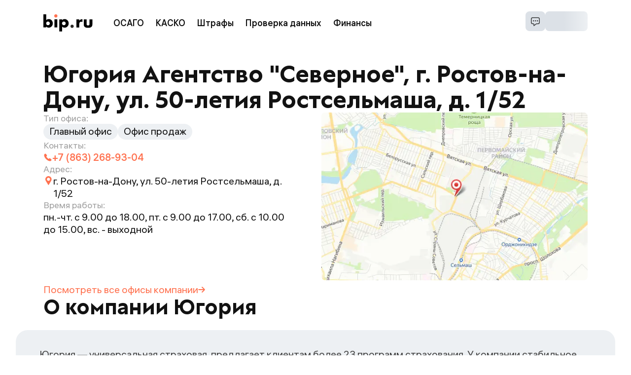

--- FILE ---
content_type: text/css; charset=UTF-8
request_url: https://bip.ru/_next/static/css/4892fbf5827ffb96.css
body_size: 1372
content:
.InteractiveMap_modal__2AhBg{padding:24px 0 0;overflow:hidden}.InteractiveMap_modal__close__b8O6c{margin-top:0;margin-right:24px}.InteractiveMap_title__Elh_y{font-size:16px;font-weight:400;line-height:normal;color:#121212;margin-bottom:20px;padding:0 24px;align-self:flex-start;color:#717171}@media screen and (min-width:960px){.InteractiveMap_title__Elh_y{font-size:20px;margin-bottom:16px;padding:0 48px}}.InteractiveMap_address__KlzSS{font-family:Granate;font-size:26px;font-weight:700;line-height:1.1;color:#121212;margin-bottom:16px;padding:0 24px;align-self:flex-start;text-align:left}@media screen and (min-width:960px){.InteractiveMap_address__KlzSS{font-size:34px;margin-bottom:24px;padding:0 48px}}.InteractiveMap_preview__wHtGi{align-self:flex-start;width:100%;height:145px;cursor:pointer;border-radius:8px;-o-object-fit:cover;object-fit:cover}@media screen and (min-width:960px){.InteractiveMap_preview__wHtGi{width:300px;height:140px}}.InteractiveMap_map__u2oF6{overflow:hidden;width:100%;height:495px}@media screen and (min-width:960px){.InteractiveMap_map__u2oF6{width:960px;height:456px}}.InteractiveMap_pinIcon__x8MO_{fill:var(--main-color,#ff7250)}.Address_container__XOwUC{font-size:16px;font-weight:400;line-height:normal;color:#121212;display:flex;gap:8px}@media screen and (min-width:960px){.Address_container__XOwUC{font-size:20px}}.Address_icon__uxfSc{margin-top:2px;min-width:20px;color:#ff7250}.ContactPhones_container__eHMI_{display:flex;flex-direction:column;justify-content:space-between;row-gap:32px;-moz-column-gap:12px;column-gap:12px}@media screen and (min-width:960px){.ContactPhones_container__eHMI_{flex-direction:row;flex-wrap:wrap;row-gap:12px;max-width:500px}}.ContactPhones_container_panel__S3r9o{margin-bottom:26px;width:100%}@media screen and (min-width:960px){.ContactPhones_container_panel__S3r9o{margin-bottom:12px}}.ContactPhones_panelContainer__oMwHM{padding:0;width:100%}.ContactPhones_panelHeader__T4bJV{justify-content:start}.ContactPhones_panelTitle__zSCGw{font-size:16px;font-weight:500;line-height:normal;flex-grow:0}@media screen and (min-width:960px){.ContactPhones_panelTitle__zSCGw{font-size:18px}}.ContactPhones_panelArrow__Yi8P2{width:14px;height:14px}.Phone_phone__r0xTi{font-size:18px;font-weight:500;line-height:normal;display:flex;align-items:center;gap:12px;white-space:nowrap;text-decoration:none;color:inherit}@media screen and (min-width:960px){.Phone_phone__r0xTi{font-size:20px}}.Phone_phone__r0xTi:hover{text-decoration:underline}.InfoItem_container___IDtm{display:flex;flex-direction:column;gap:16px}.InfoItem_container_compact__Jss8R{gap:4px}.InfoItem_title__oRQDH{font-size:14px;font-weight:400;line-height:normal;color:#121212;color:#a0a0a0}@media screen and (min-width:960px){.InfoItem_title__oRQDH{font-size:18px}}.InfoItem_content__zVp5S{font-size:16px;font-weight:400;line-height:normal;color:#121212}@media screen and (min-width:960px){.InfoItem_content__zVp5S{font-size:20px}}.InfoItem_content_compact__Q_TRR{font-size:14px;font-weight:400;line-height:normal;color:#121212}@media screen and (min-width:960px){.InfoItem_content_compact__Q_TRR{font-size:18px}}.CompanyOffice_header__CIlQK{font-family:Granate;font-size:28px;font-weight:700;line-height:1.1;color:#121212;text-align:center;white-space:pre-line;word-wrap:break-word}@media screen and (min-width:960px){.CompanyOffice_header__CIlQK{font-size:48px;text-align:left}}.CompanyOffice_indicators__RXEXu{display:flex;flex-direction:column;align-items:stretch;align-self:center;width:100%}@media screen and (min-width:1440px){.CompanyOffice_indicators__RXEXu{flex-direction:row;align-items:stretch}}.CompanyOffice_office__boyRY{display:flex;flex-direction:column;justify-content:space-between;gap:34px}@media screen and (min-width:960px){.CompanyOffice_office__boyRY{flex-direction:row;gap:24px}}.CompanyOffice_office__info__nezM3{font-size:16px;font-weight:400;line-height:normal;color:#121212;display:flex;flex-direction:column;gap:36px;width:100%}@media screen and (min-width:960px){.CompanyOffice_office__info__nezM3{font-size:20px;gap:32px;max-width:500px}}.CompanyOffice_brandColor__Qj8Jv{color:var(--main-color,#ff7250)}.CompanyOffice_mapPreview__qhuYq{height:290px}@media screen and (min-width:960px){.CompanyOffice_mapPreview__qhuYq{width:540px;height:340px}}.CompanyOffice_services__bhoZQ{display:flex;flex-direction:column;flex-wrap:wrap;gap:8px}@media screen and (min-width:960px){.CompanyOffice_services__bhoZQ{flex-direction:row}}.CompanyOffice_services__item__a6Drj{font-size:16px;font-weight:400;line-height:normal;color:#121212}@media screen and (min-width:960px){.CompanyOffice_services__item__a6Drj{font-size:20px;padding:2px 12px;width:-moz-fit-content;width:fit-content;min-height:32px;background-color:#edf0f3;border-radius:19px}}.CompanyOffice_companyLink__bRnFJ{display:inline-block;color:var(--main-color,#ff7250)}.CompanyOffice_plateInputBlock__6H6_C{margin-top:0}@media screen and (min-width:960px){.CompanyOffice_plateInputBlock__6H6_C{margin-top:0}}.CompanyOffice_skeleton__Jc6XX{width:100%;border-radius:24px}.CompanyOffice_skeletonHeader__01kcq{height:200px}@media screen and (min-width:960px){.CompanyOffice_skeletonHeader__01kcq{height:100px}}.CompanyOffice_skeletonAbout__zrjtm{height:450px}@media screen and (min-width:960px){.CompanyOffice_skeletonAbout__zrjtm{height:320px}}.CompanyOffice_skeletonIndicators__NB4nd{gap:20px}

--- FILE ---
content_type: application/javascript; charset=UTF-8
request_url: https://bip.ru/_next/static/chunks/pages/_app-61fc2564d1d43225.js
body_size: 322099
content:
(self.webpackChunk_N_E=self.webpackChunk_N_E||[]).push([[636],{17:e=>{"use strict";e.exports=Object},291:e=>{e.exports=function(e){var t=this.__data__,r=t.delete(e);return this.size=t.size,r}},607:(e,t,r)=>{"use strict";var n=r(99859);if(n)try{n([],"length")}catch(e){n=null}e.exports=n},620:(e,t,r)=>{var n=r(11229),i=r(16999),o=r(41016),a=r(62220),s=r(47508);function c(e){var t=-1,r=null==e?0:e.length;for(this.clear();++t<r;){var n=e[t];this.set(n[0],n[1])}}c.prototype.clear=n,c.prototype.delete=i,c.prototype.get=o,c.prototype.has=a,c.prototype.set=s,e.exports=c},1125:(e,t,r)=>{"use strict";r.d(t,{z:()=>i});var n=r(96790);function i(e,t){let r=(0,n.a)(e),i=(0,n.a)(t),o=r.getTime()-i.getTime();return o<0?-1:o>0?1:o}},1137:(e,t,r)=>{"use strict";r.d(t,{RM:()=>o,ZL:()=>a,ZP:()=>i.Z,CT:()=>s,AN:()=>c,YJ:()=>u,vK:()=>l,oC:()=>d.o,Ow:()=>f,YG:()=>p,mo:()=>h,Es:()=>y,c1:()=>m,Fk:()=>v,tj:()=>g,ts:()=>b,Gg:()=>x,ME:()=>w});var n=r(6029),i=r(89905);function o({width:e=16,height:t=17,...r}){return(0,n.jsx)(i.Z,{...r,height:t,width:e,children:(0,n.jsx)("path",{d:"M3.9591 5.16659L8.00008 9.23008L12.0411 5.16659L13.3334 6.46182L8.00008 11.8333L2.66675 6.46182L3.9591 5.16659Z"})})}function a({width:e=16,height:t=10,viewBox:r="0 0 16 10",...o}){return(0,n.jsx)(i.Z,{...o,height:t,viewBox:r,width:e,children:(0,n.jsx)("path",{d:"M1.93853 3.01765e-08L8 6.09524L14.0615 3.01765e-08L16 1.94286L8 10L0 1.94286L1.93853 3.01765e-08Z",fill:"currentColor"})})}function s({width:e=24,height:t=24,viewBox:r="0 0 24 24",...o}){return(0,n.jsx)(i.Z,{...o,height:t,viewBox:r,width:e,children:(0,n.jsx)("path",{d:"M19 4H18V2H16V4H8V2H6V4H5C3.89 4 3.01 4.9 3.01 6L3 20C3 21.1 3.89 22 5 22H19C20.1 22 21 21.1 21 20V6C21 4.9 20.1 4 19 4ZM19 20H5V10H19V20ZM19 8H5V6H19V8ZM9 14H7V12H9V14ZM13 14H11V12H13V14ZM17 14H15V12H17V14ZM9 18H7V16H9V18ZM13 18H11V16H13V18ZM17 18H15V16H17V18Z",fill:"currentColor"})})}function c({width:e=24,height:t=24,viewBox:r="0 0 24 24",...o}){return(0,n.jsxs)(i.Z,{...o,height:t,viewBox:r,width:e,children:[(0,n.jsx)("path",{clipRule:"evenodd",d:"M3.39453 6.54101L4.94607 2.91921C5.06293 2.6464 5.25729 2.41389 5.50505 2.25049C5.7528 2.0871 6.04306 2 6.33984 2H17.6602C17.9569 2 18.2472 2.0871 18.495 2.25049C18.7427 2.41389 18.9371 2.6464 19.0539 2.91921L20.6055 6.54101C20.7252 6.81971 20.9994 7.00025 21.3027 7H23C23.5523 7.00005 23.9999 7.44774 24 8V8.7C24 9.07879 23.786 9.42509 23.4473 9.59453L22.4473 10.0945C22.1734 10.2313 22.0003 10.5111 22 10.8172V19.04C22 20.1307 21.0907 21.05 20 21.05C18.9093 21.05 18 20.1307 18 19.04V18.5C18 18.2239 17.7761 18 17.5 18H6.5C6.22386 18 6 18.2239 6 18.5V19.04C6 20.1307 5.0907 21.05 4 21.05C2.9093 21.05 2 20.1307 2 19.04V10.8172C1.99974 10.5111 1.82661 10.2313 1.55273 10.0945L0.552734 9.59453C0.213953 9.42509 -2.58532e-05 9.07879 2.34287e-09 8.7V8C5.5227e-05 7.44774 0.447738 7.00005 1 7H2.69727C3.00057 7.00025 3.27484 6.81971 3.39453 6.54101ZM16.8398 4H7.1543C6.85312 4.0021 6.58175 4.18225 6.46289 4.45898L4.71484 8.54101C4.62225 8.75828 4.78141 8.99958 5.01758 9H18.9824C19.2186 8.99958 19.3778 8.75828 19.2852 8.54101L17.5371 4.45898C17.4174 4.1803 17.1431 3.99977 16.8398 4ZM7.2 13.55C7.2 14.3784 6.52843 15.05 5.7 15.05C4.87157 15.05 4.2 14.3784 4.2 13.55C4.2 12.7216 4.87157 12.05 5.7 12.05C6.52843 12.05 7.2 12.7216 7.2 13.55ZM19.8 13.55C19.8 14.3784 19.1284 15.05 18.3 15.05C17.4716 15.05 16.8 14.3784 16.8 13.55C16.8 12.7216 17.4716 12.05 18.3 12.05C19.1284 12.05 19.8 12.7216 19.8 13.55Z",fill:"url(#paint0_linear_2071_17607)",fillRule:"evenodd"}),(0,n.jsx)("defs",{children:(0,n.jsxs)("linearGradient",{gradientUnits:"userSpaceOnUse",id:"paint0_linear_2071_17607",x1:"12",x2:"12",y1:"2",y2:"21.05",children:[(0,n.jsx)("stop",{stopColor:"#FF8753"}),(0,n.jsx)("stop",{offset:"1",stopColor:"#FF623D"})]})})]})}function u({width:e=28,height:t=28,viewBox:r="0 0 28 28",...o}){return(0,n.jsx)(i.Z,{...o,height:t,viewBox:r,width:e,children:(0,n.jsx)("path",{d:"M19.8307 7.42813L12.7196 14.4998L19.8307 21.5715L17.5641 23.8332L8.16406 14.4998L17.5641 5.1665L19.8307 7.42813Z"})})}function l({width:e=28,height:t=28,viewBox:r="0 0 28 28",...o}){return(0,n.jsx)(i.Z,{...o,height:t,viewBox:r,width:e,children:(0,n.jsx)("path",{d:"M8.16927 21.5719L15.2804 14.5002L8.16927 7.42845L10.4359 5.16683L19.8359 14.5002L10.4359 23.8335L8.16927 21.5719Z"})})}var d=r(42170);function f({width:e=18,height:t=20,...r}){return(0,n.jsxs)(i.Z,{...r,fill:"none",height:t,width:e,children:[(0,n.jsx)("path",{d:"M14 1.66669V3.33335M4 1.66669V3.33335",stroke:"currentColor",strokeLinecap:"round",strokeLinejoin:"round",strokeWidth:"1.5"}),(0,n.jsx)("path",{d:"M8.99622 10.8333H9.0037M8.99622 14.1666H9.0037M12.3258 10.8333H12.3333M5.66663 10.8333H5.6741M5.66663 14.1666H5.6741",stroke:"currentColor",strokeLinecap:"round",strokeLinejoin:"round",strokeWidth:"2"}),(0,n.jsx)("path",{d:"M1.91663 6.66669H16.0833",stroke:"currentColor",strokeLinecap:"round",strokeLinejoin:"round",strokeWidth:"1.5"}),(0,n.jsx)("path",{d:"M1.08337 10.2027C1.08337 6.57161 1.08337 4.75607 2.12681 3.62803C3.17024 2.5 4.84962 2.5 8.20837 2.5H9.79171C13.1505 2.5 14.8298 2.5 15.8733 3.62803C16.9167 4.75607 16.9167 6.57161 16.9167 10.2027V10.6306C16.9167 14.2617 16.9167 16.0773 15.8733 17.2053C14.8298 18.3333 13.1505 18.3333 9.79171 18.3333H8.20837C4.84962 18.3333 3.17024 18.3333 2.12681 17.2053C1.08337 16.0773 1.08337 14.2617 1.08337 10.6306V10.2027Z",stroke:"currentColor",strokeLinecap:"round",strokeLinejoin:"round",strokeWidth:"1.5"}),(0,n.jsx)("path",{d:"M1.5 6.66669H16.5",stroke:"currentColor",strokeLinecap:"round",strokeLinejoin:"round",strokeWidth:"1.5"})]})}function p({width:e=24,height:t=24,viewBox:r="0 0 24 24",...o}){return(0,n.jsxs)(i.Z,{...o,height:t,viewBox:r,width:e,children:[(0,n.jsx)("path",{clipRule:"evenodd",d:"M5.25 15.75C5.05109 15.75 4.86034 15.829 4.71969 15.9697C4.57904 16.1103 4.50002 16.3011 4.5 16.5V18H2.25C2.05109 18 1.86032 18.079 1.71967 18.2197C1.57902 18.3603 1.5 18.5511 1.5 18.75C1.5 18.9489 1.57902 19.1397 1.71967 19.2803C1.86032 19.421 2.05109 19.5 2.25 19.5H4.5V21C4.50002 21.1989 4.57904 21.3897 4.71969 21.5303C4.86034 21.671 5.05109 21.75 5.25 21.75H7.5C7.69891 21.75 7.88966 21.671 8.03031 21.5303C8.17096 21.3897 8.24998 21.1989 8.25 21V19.5H21.75C21.9489 19.5 22.1397 19.421 22.2803 19.2803C22.421 19.1397 22.5 18.9489 22.5 18.75C22.5 18.5511 22.421 18.3603 22.2803 18.2197C22.1397 18.079 21.9489 18 21.75 18H8.25V16.5C8.24998 16.3011 8.17096 16.1103 8.03031 15.9697C7.88966 15.829 7.69891 15.75 7.5 15.75H5.25Z",fillRule:"evenodd"}),(0,n.jsx)("path",{clipRule:"evenodd",d:"M16.5 9C16.3011 9.00002 16.1103 9.07904 15.9697 9.21969C15.829 9.36034 15.75 9.55109 15.75 9.75V11.25H2.25C2.05109 11.25 1.86032 11.329 1.71967 11.4697C1.57902 11.6103 1.5 11.8011 1.5 12C1.5 12.1989 1.57902 12.3897 1.71967 12.5303C1.86032 12.671 2.05109 12.75 2.25 12.75H15.75V14.25C15.75 14.4489 15.829 14.6397 15.9697 14.7803C16.1103 14.921 16.3011 15 16.5 15H18.75C18.9489 15 19.1397 14.921 19.2803 14.7803C19.421 14.6397 19.5 14.4489 19.5 14.25V12.75H21.75C21.9489 12.75 22.1397 12.671 22.2803 12.5303C22.421 12.3897 22.5 12.1989 22.5 12C22.5 11.8011 22.421 11.6103 22.2803 11.4697C22.1397 11.329 21.9489 11.25 21.75 11.25H19.5V9.75C19.5 9.55109 19.421 9.36034 19.2803 9.21969C19.1397 9.07904 18.9489 9.00002 18.75 9H16.5Z",fillRule:"evenodd"}),(0,n.jsx)("path",{clipRule:"evenodd",d:"M5.25 2.25C5.05109 2.25002 4.86034 2.32904 4.71969 2.46969C4.57904 2.61034 4.50002 2.80109 4.5 3V4.5H2.25C2.05109 4.5 1.86032 4.57902 1.71967 4.71967C1.57902 4.86032 1.5 5.05109 1.5 5.25C1.5 5.44891 1.57902 5.63968 1.71967 5.78033C1.86032 5.92098 2.05109 6 2.25 6H4.5V7.5C4.50002 7.69891 4.57904 7.88966 4.71969 8.03031C4.86034 8.17096 5.05109 8.24998 5.25 8.25H7.5C7.69891 8.24998 7.88966 8.17096 8.03031 8.03031C8.17096 7.88966 8.24998 7.69891 8.25 7.5V6H21.75C21.9489 6 22.1397 5.92098 22.2803 5.78033C22.421 5.63968 22.5 5.44891 22.5 5.25C22.5 5.05109 22.421 4.86032 22.2803 4.71967C22.1397 4.57902 21.9489 4.5 21.75 4.5H8.25V3C8.24998 2.80109 8.17096 2.61034 8.03031 2.46969C7.88966 2.32904 7.69891 2.25002 7.5 2.25H5.25Z",fillRule:"evenodd"})]})}function h({width:e=20,height:t=21,...r}){return(0,n.jsx)(i.Z,{...r,height:t,width:e,children:(0,n.jsx)("path",{clipRule:"evenodd",d:"M1.59988 10.5C1.59988 15.1395 5.36126 18.9 9.99988 18.9C14.6395 18.9 18.3999 15.1396 18.3999 10.5C18.3999 5.86138 14.6394 2.1 9.99988 2.1C5.36137 2.1 1.59988 5.86149 1.59988 10.5ZM-0.000121196 10.5C-0.000121679 16.0232 4.47772 20.5 9.99988 20.5C15.5231 20.5 19.9999 16.0232 19.9999 10.5C19.9999 4.97784 15.5231 0.5 9.99988 0.499999C4.47772 0.499999 -0.000120713 4.97784 -0.000121196 10.5ZM10.0046 16.0959C9.56274 16.0959 9.20457 15.7378 9.20457 15.2959L9.20457 9.87695C9.20457 9.43512 9.56274 9.07695 10.0046 9.07695C10.4464 9.07695 10.8046 9.43512 10.8046 9.87695L10.8046 15.2959C10.8046 15.7378 10.4464 16.0959 10.0046 16.0959ZM10.0048 7.7041C10.557 7.7041 11.0048 7.25639 11.0048 6.7041C11.0048 6.15182 10.557 5.7041 10.0048 5.7041L9.99476 5.7041C9.44248 5.7041 8.99476 6.15182 8.99476 6.7041C8.99476 7.25639 9.44248 7.7041 9.99476 7.7041L10.0048 7.7041Z",fill:"currentColor",fillRule:"evenodd"})})}function y({width:e=18,height:t=18,viewBox:r="0 0 18 18",...o}){return(0,n.jsx)(i.Z,{...o,height:t,viewBox:r,width:e,children:(0,n.jsx)("path",{d:"M15.7744 12.5898L13.5963 11.068C13.3115 10.8694 12.9786 10.7647 12.6334 10.7647C12.0845 10.7647 11.5692 11.0339 11.2553 11.4844L10.7497 12.2089C9.90232 11.6406 8.95678 10.8471 8.05539 9.94587C7.15417 9.04465 6.3608 8.09911 5.79265 7.25173L6.51691 6.74613C6.8861 6.48906 7.13266 6.10394 7.21097 5.66203C7.28911 5.22045 7.19061 4.77427 6.93321 4.40492L5.41181 2.22689C5.09367 1.77184 4.58035 1.5 4.03847 1.5C3.85067 1.5 3.66649 1.53316 3.49117 1.59784C3.29205 1.67138 3.10655 1.76167 2.92466 1.87592L2.62393 2.08768C2.54875 2.14612 2.47881 2.21014 2.41184 2.27712C2.04495 2.64385 1.78459 3.10808 1.63767 3.65702C1.01076 6.00709 2.56385 9.56076 5.50226 12.4992C7.96986 14.9668 10.9344 16.4997 13.2386 16.5H13.2388C13.6334 16.5 14.0054 16.454 14.3446 16.3634C14.8935 16.2167 15.3577 15.9563 15.7248 15.5893C15.7915 15.5226 15.8551 15.4527 15.9234 15.3644L16.1354 15.062C16.2389 14.8965 16.3291 14.711 16.4036 14.5104C16.6598 13.8177 16.4011 13.0278 15.7744 12.5898Z",fill:"currentColor"})})}function m({width:e=18,height:t=18,viewBox:r="0 0 18 18",...o}){return(0,n.jsx)(i.Z,{...o,height:t,viewBox:r,width:e,children:(0,n.jsx)("path",{clipRule:"evenodd",d:"M8.00002 8.36464L2 8.36462L2 10.3646L8.00002 10.3646V16.3646H10V10.3646L16 10.3646L16 8.36464L10 8.36464L10 2.36464L8.00002 2.36464L8.00002 8.36464Z",fill:"currentColor",fillRule:"evenodd"})})}function v({width:e=18,height:t=18,...r}){return(0,n.jsxs)(i.Z,{...r,fill:"none",height:t,width:e,children:[(0,n.jsx)("path",{d:"M4.83337 13.1666L4.83337 9.83331",stroke:"currentColor",strokeLinecap:"round",strokeWidth:"1.5"}),(0,n.jsx)("path",{d:"M9 13.1666L9 4.83331",stroke:"currentColor",strokeLinecap:"round",strokeWidth:"1.5"}),(0,n.jsx)("path",{d:"M13.1666 13.1667L13.1666 8.16669",stroke:"currentColor",strokeLinecap:"round",strokeWidth:"1.5"}),(0,n.jsx)("path",{d:"M1.08337 8.99998C1.08337 5.26803 1.08337 3.40205 2.24274 2.24268C3.40211 1.08331 5.26809 1.08331 9.00004 1.08331C12.732 1.08331 14.598 1.08331 15.7573 2.24268C16.9167 3.40205 16.9167 5.26803 16.9167 8.99998C16.9167 12.7319 16.9167 14.5979 15.7573 15.7573C14.598 16.9166 12.732 16.9166 9.00004 16.9166C5.26809 16.9166 3.40211 16.9166 2.24274 15.7573C1.08337 14.5979 1.08337 12.7319 1.08337 8.99998Z",stroke:"currentColor",strokeLinejoin:"round",strokeWidth:"1.5"})]})}function g({width:e=48,height:t=42,viewBox:r="0 0 48 42",...o}){return(0,n.jsx)(i.Z,{...o,height:t,viewBox:r,width:e,children:(0,n.jsx)("path",{d:"M29.4692 40.9189C29.5928 40.8283 29.7103 40.7296 29.8208 40.6233L46.9927 23.4515C48.3347 22.111 48.3359 19.9365 46.9954 18.5946L46.9928 18.5919L29.8209 1.42005C28.4778 0.080747 26.3033 0.0837523 24.9639 1.42681C24.8585 1.53252 24.7601 1.645 24.6693 1.76348C23.7065 3.19959 23.9167 5.12016 25.1673 6.31403L34.6462 15.8273C35.1501 16.3317 35.7294 16.7546 36.3634 17.0808L37.3937 17.5444L3.66811 17.5444C1.91368 17.4793 0.374435 18.7048 0.0448409 20.4293C-0.258779 22.3016 1.0128 24.0656 2.88518 24.3692C3.08158 24.4011 3.28034 24.4158 3.47922 24.4132L37.3422 24.4132L36.6038 24.7566C35.882 25.0982 35.2254 25.5632 34.6634 26.1304L25.1673 35.6264C23.9167 36.8203 23.7065 38.7409 24.6693 40.177C25.7899 41.7073 27.9388 42.0395 29.4692 40.9189Z",fill:"currentColor"})})}function b({width:e=12,height:t=12,viewBox:r="0 0 12 12",...o}){return(0,n.jsx)(i.Z,{...o,height:t,viewBox:r,width:e,children:(0,n.jsx)("path",{d:"M6 3C4.346 3 3 4.346 3 6C3 7.654 4.346 9 6 9C7.654 9 9 7.654 9 6C9 4.346 7.654 3 6 3Z",fill:"currentColor"})})}function x({width:e=58,height:t=56,viewBox:r="0 0 58 56",fillPercentage:o,...a}){let s=void 0!==o?`star-gradient-${o}`:void 0;return(0,n.jsxs)(i.Z,{...a,height:t,stroke:"currentColor",viewBox:r,width:e,children:[s&&(0,n.jsx)("defs",{children:(0,n.jsxs)("linearGradient",{id:s,children:[(0,n.jsx)("stop",{offset:`${o}%`,stopColor:"currentColor"}),(0,n.jsx)("stop",{offset:`${o}%`,stopColor:"transparent"})]})}),(0,n.jsx)("path",{d:"M56.9398 21.4534L56.9401 21.4544C57.206 22.2798 56.9581 23.1788 56.3134 23.7471L56.3127 23.7478L43.6589 34.9263L43.2355 35.3003L43.3597 35.8515L47.0909 52.4108C47.2813 53.2579 46.954 54.1306 46.2605 54.637L46.2604 54.6371C45.5699 55.1414 44.6554 55.1803 43.9299 54.7405L43.9276 54.7392L29.4928 46.044L29.0003 45.7474L28.5078 46.0439L14.0677 54.7391L14.0672 54.7394C13.7272 54.9443 13.3537 55.0455 12.9799 55.0455C12.5454 55.0455 12.1117 54.9095 11.7363 54.6363C11.0447 54.1326 10.7163 53.2611 10.907 52.4105C10.907 52.4104 10.907 52.4104 10.907 52.4103L14.6381 35.8515L14.7623 35.3004L14.339 34.9264L1.68523 23.7456L1.68342 23.744C1.04127 23.1795 0.794013 22.2796 1.06018 21.4549C1.32594 20.6315 2.04491 20.0556 2.89101 19.9766C2.89115 19.9766 2.89128 19.9766 2.89141 19.9766L19.6328 18.4453L20.2016 18.3933L20.4247 17.8674L27.0438 2.26108C27.3839 1.46192 28.1528 0.954545 29.0002 0.954545C29.8476 0.954545 30.6164 1.4619 30.9566 2.25813C30.9567 2.25847 30.9569 2.25881 30.957 2.25915L37.5758 17.8674L37.7988 18.3932L38.3676 18.4453L55.108 19.9767L55.1086 19.9768C55.9555 20.0537 56.676 20.6313 56.9398 21.4534Z",fill:s?`url(#${s})`:"currentColor",strokeWidth:"1.90909"})]})}function w({width:e=8,height:t=13,viewBox:r="0 0 8 13",...o}){return(0,n.jsxs)(i.Z,{...o,height:t,viewBox:r,width:e,children:[(0,n.jsx)("circle",{cx:"4",cy:"2.5",fill:"currentColor",r:"1"}),(0,n.jsx)("circle",{cx:"4",cy:"6.5",fill:"currentColor",r:"1"}),(0,n.jsx)("circle",{cx:"4",cy:"10.5",fill:"currentColor",r:"1"})]})}r(30260),r(40809)},1278:(e,t,r)=>{var n=r(54703);e.exports=function(){try{var e=n(Object,"defineProperty");return e({},"",{}),e}catch(e){}}()},1495:(e,t,r)=>{"use strict";r.d(t,{Ff:()=>o,LS:()=>u,d4:()=>a,il:()=>s,vv:()=>c});let n={a:"а",b:"в",c:"с",e:"е",h:"н",k:"к",m:"м",o:"о",p:"р",t:"т",x:"х",y:"у",A:"А",B:"В",C:"С",E:"Е",H:"Н",K:"К",M:"М",O:"О",P:"Р",T:"Т",X:"Х",Y:"У"},i={cyrillicToLatin:Object.entries(n).reduce((e,[t,r])=>(e[r]=t,e),{}),latinToCyrillic:n};function o(e,t){return[...e].map(e=>i[t][e]??e).join("")}function a(e){return e?.replace(/\s/g,"")}function s(e){return e?.replace(/\D/g,"")}let c=(e,t)=>{if(!e)return"";let r=t||0===Math.round(Math.abs(e)%1*100)?Math.trunc(e).toString():e.toFixed(2).replace(".",",");return`${r.replace(/\B(?=(\d{3})+(?!\d))/g,"\xa0")}\u00A0₽`},u=(e,t,r,n)=>{if(n||(n=r),(e%=100)>=11&&e<=19)return n;switch(e%=10){case 1:return t;case 2:case 3:case 4:return r;default:return n}}},1776:function(e,t,r){var n;n=r(35596),r(74987),r(6033),r(80779),r(13324),function(){var e=n.lib.StreamCipher,t=n.algo,r=t.RC4=e.extend({_doReset:function(){for(var e=this._key,t=e.words,r=e.sigBytes,n=this._S=[],i=0;i<256;i++)n[i]=i;for(var i=0,o=0;i<256;i++){var a=i%r,s=t[a>>>2]>>>24-a%4*8&255;o=(o+n[i]+s)%256;var c=n[i];n[i]=n[o],n[o]=c}this._i=this._j=0},_doProcessBlock:function(e,t){e[t]^=i.call(this)},keySize:8,ivSize:0});function i(){for(var e=this._S,t=this._i,r=this._j,n=0,i=0;i<4;i++){r=(r+e[t=(t+1)%256])%256;var o=e[t];e[t]=e[r],e[r]=o,n|=e[(e[t]+e[r])%256]<<24-8*i}return this._i=t,this._j=r,n}n.RC4=e._createHelper(r);var o=t.RC4Drop=r.extend({cfg:r.cfg.extend({drop:192}),_doReset:function(){r._doReset.call(this);for(var e=this.cfg.drop;e>0;e--)i.call(this)}});n.RC4Drop=e._createHelper(o)}(),e.exports=n.RC4},1801:function(e,t,r){var n;n=r(35596),r(13324),n.mode.CTRGladman=function(){var e=n.lib.BlockCipherMode.extend();function t(e){if((e>>24&255)==255){var t=e>>16&255,r=e>>8&255,n=255&e;255===t?(t=0,255===r?(r=0,255===n?n=0:++n):++r):++t,e=0+(t<<16)+(r<<8)+n}else e+=0x1000000;return e}var r=e.Encryptor=e.extend({processBlock:function(e,r){var n,i=this._cipher,o=i.blockSize,a=this._iv,s=this._counter;a&&(s=this._counter=a.slice(0),this._iv=void 0),0===((n=s)[0]=t(n[0]))&&(n[1]=t(n[1]));var c=s.slice(0);i.encryptBlock(c,0);for(var u=0;u<o;u++)e[r+u]^=c[u]}});return e.Decryptor=r,e}(),e.exports=n.mode.CTRGladman},1859:(e,t,r)=>{"use strict";function n(e){return t=>{let r=(e?Math[e]:Math.trunc)(t);return 0===r?0:r}}r.d(t,{u:()=>n})},1905:(e,t,r)=>{var n=r(53325),i=r(34024),o=r(68988);e.exports=function(e,t){var r={};return t=o(t,3),i(e,function(e,i,o){n(r,i,t(e,i,o))}),r}},1983:(e,t,r)=>{"use strict";function n(e,t){if(null==e)return{};var r,n,i={},o=Object.keys(e);for(n=0;n<o.length;n++)r=o[n],t.indexOf(r)>=0||(i[r]=e[r]);return i}r.d(t,{A:()=>n})},2068:(e,t,r)=>{"use strict";var n=r(16638);e.exports=function(e){return n(e)||0===e?e:e<0?-1:1}},2193:(e,t,r)=>{var n=r(3128),i=r(29090),o=r(31835),a=r(96024),s=r(53140),c=r(91544),u=r(9541),l=r(43562),d="[object Arguments]",f="[object Array]",p="[object Object]",h=Object.prototype.hasOwnProperty;e.exports=function(e,t,r,y,m,v){var g=c(e),b=c(t),x=g?f:s(e),w=b?f:s(t);x=x==d?p:x,w=w==d?p:w;var C=x==p,_=w==p,k=x==w;if(k&&u(e)){if(!u(t))return!1;g=!0,C=!1}if(k&&!C)return v||(v=new n),g||l(e)?i(e,t,r,y,m,v):o(e,t,x,r,y,m,v);if(!(1&r)){var S=C&&h.call(e,"__wrapped__"),E=_&&h.call(t,"__wrapped__");if(S||E){var D=S?e.value():e,O=E?t.value():t;return v||(v=new n),m(D,O,r,y,v)}}return!!k&&(v||(v=new n),a(e,t,r,y,m,v))}},2204:(e,t,r)=>{"use strict";let n,i;r.d(t,{KW:()=>nd,A5:()=>nl,mK:()=>nf});var o,a,s=r(13829),c=r(43559);function u(e,t){(null==t||t>e.length)&&(t=e.length);for(var r=0,n=Array(t);r<t;r++)n[r]=e[r];return n}function l(e,t){for(var r=0;r<t.length;r++){var n=t[r];n.enumerable=n.enumerable||!1,n.configurable=!0,"value"in n&&(n.writable=!0),Object.defineProperty(e,n.key,n)}}function d(e,t,r){return t&&l(e.prototype,t),r&&l(e,r),Object.defineProperty(e,"prototype",{writable:!1}),e}var f=function(){return"function"==typeof Symbol},p=function(e){return f()&&!!Symbol[e]},h=function(e){return p(e)?Symbol[e]:"@@"+e};f()&&!p("observable")&&(Symbol.observable=Symbol("observable"));var y=h("iterator"),m=h("observable"),v=h("species");function g(e,t){var r=e[t];if(null!=r){if("function"!=typeof r)throw TypeError(r+" is not a function");return r}}function b(e){var t=e.constructor;return void 0!==t&&null===(t=t[v])&&(t=void 0),void 0!==t?t:O}function x(e){x.log?x.log(e):setTimeout(function(){throw e})}function w(e){Promise.resolve().then(function(){try{e()}catch(e){x(e)}})}function C(e){var t=e._cleanup;if(void 0!==t&&(e._cleanup=void 0,t))try{if("function"==typeof t)t();else{var r=g(t,"unsubscribe");r&&r.call(t)}}catch(e){x(e)}}function _(e){e._observer=void 0,e._queue=void 0,e._state="closed"}function k(e,t,r){e._state="running";var n=e._observer;try{var i=g(n,t);switch(t){case"next":i&&i.call(n,r);break;case"error":if(_(e),i)i.call(n,r);else throw r;break;case"complete":_(e),i&&i.call(n)}}catch(e){x(e)}"closed"===e._state?C(e):"running"===e._state&&(e._state="ready")}function S(e,t,r){if("closed"!==e._state){if("buffering"===e._state)return void e._queue.push({type:t,value:r});if("ready"!==e._state){e._state="buffering",e._queue=[{type:t,value:r}],w(function(){var t=e._queue;if(t){e._queue=void 0,e._state="ready";for(var r=0;r<t.length&&(k(e,t[r].type,t[r].value),"closed"!==e._state);++r);}});return}k(e,t,r)}}var E=function(){function e(e,t){this._cleanup=void 0,this._observer=e,this._queue=void 0,this._state="initializing";var r=new D(this);try{this._cleanup=t.call(void 0,r)}catch(e){r.error(e)}"initializing"===this._state&&(this._state="ready")}return e.prototype.unsubscribe=function(){"closed"!==this._state&&(_(this),C(this))},d(e,[{key:"closed",get:function(){return"closed"===this._state}}]),e}(),D=function(){function e(e){this._subscription=e}var t=e.prototype;return t.next=function(e){S(this._subscription,"next",e)},t.error=function(e){S(this._subscription,"error",e)},t.complete=function(){S(this._subscription,"complete")},d(e,[{key:"closed",get:function(){return"closed"===this._subscription._state}}]),e}(),O=function(){function e(t){if(!(this instanceof e))throw TypeError("Observable cannot be called as a function");if("function"!=typeof t)throw TypeError("Observable initializer must be a function");this._subscriber=t}var t=e.prototype;return t.subscribe=function(e){return("object"!=typeof e||null===e)&&(e={next:e,error:arguments[1],complete:arguments[2]}),new E(e,this._subscriber)},t.forEach=function(e){var t=this;return new Promise(function(r,n){if("function"!=typeof e)return void n(TypeError(e+" is not a function"));function i(){o.unsubscribe(),r()}var o=t.subscribe({next:function(t){try{e(t,i)}catch(e){n(e),o.unsubscribe()}},error:n,complete:r})})},t.map=function(e){var t=this;if("function"!=typeof e)throw TypeError(e+" is not a function");return new(b(this))(function(r){return t.subscribe({next:function(t){try{t=e(t)}catch(e){return r.error(e)}r.next(t)},error:function(e){r.error(e)},complete:function(){r.complete()}})})},t.filter=function(e){var t=this;if("function"!=typeof e)throw TypeError(e+" is not a function");return new(b(this))(function(r){return t.subscribe({next:function(t){try{if(!e(t))return}catch(e){return r.error(e)}r.next(t)},error:function(e){r.error(e)},complete:function(){r.complete()}})})},t.reduce=function(e){var t=this;if("function"!=typeof e)throw TypeError(e+" is not a function");var r=b(this),n=arguments.length>1,i=!1,o=arguments[1],a=o;return new r(function(r){return t.subscribe({next:function(t){var o=!i;if(i=!0,!o||n)try{a=e(a,t)}catch(e){return r.error(e)}else a=t},error:function(e){r.error(e)},complete:function(){if(!i&&!n)return r.error(TypeError("Cannot reduce an empty sequence"));r.next(a),r.complete()}})})},t.concat=function(){for(var e=this,t=arguments.length,r=Array(t),n=0;n<t;n++)r[n]=arguments[n];var i=b(this);return new i(function(t){var n,o=0;return!function e(a){n=a.subscribe({next:function(e){t.next(e)},error:function(e){t.error(e)},complete:function(){o===r.length?(n=void 0,t.complete()):e(i.from(r[o++]))}})}(e),function(){n&&(n.unsubscribe(),n=void 0)}})},t.flatMap=function(e){var t=this;if("function"!=typeof e)throw TypeError(e+" is not a function");var r=b(this);return new r(function(n){var i=[],o=t.subscribe({next:function(t){if(e)try{t=e(t)}catch(e){return n.error(e)}var o=r.from(t).subscribe({next:function(e){n.next(e)},error:function(e){n.error(e)},complete:function(){var e=i.indexOf(o);e>=0&&i.splice(e,1),a()}});i.push(o)},error:function(e){n.error(e)},complete:function(){a()}});function a(){o.closed&&0===i.length&&n.complete()}return function(){i.forEach(function(e){return e.unsubscribe()}),o.unsubscribe()}})},t[m]=function(){return this},e.from=function(t){var r="function"==typeof this?this:e;if(null==t)throw TypeError(t+" is not an object");var n=g(t,m);if(n){var i=n.call(t);if(Object(i)!==i)throw TypeError(i+" is not an object");return i instanceof O&&i.constructor===r?i:new r(function(e){return i.subscribe(e)})}if(p("iterator")&&(n=g(t,y)))return new r(function(e){w(function(){if(!e.closed){for(var r,i=function(e,t){var r="undefined"!=typeof Symbol&&e[Symbol.iterator]||e["@@iterator"];if(r)return(r=r.call(e)).next.bind(r);if(Array.isArray(e)||(r=function(e,t){if(e){if("string"==typeof e)return u(e,void 0);var r=Object.prototype.toString.call(e).slice(8,-1);if("Object"===r&&e.constructor&&(r=e.constructor.name),"Map"===r||"Set"===r)return Array.from(e);if("Arguments"===r||/^(?:Ui|I)nt(?:8|16|32)(?:Clamped)?Array$/.test(r))return u(e,t)}}(e))){r&&(e=r);var n=0;return function(){return n>=e.length?{done:!0}:{done:!1,value:e[n++]}}}throw TypeError("Invalid attempt to iterate non-iterable instance.\nIn order to be iterable, non-array objects must have a [Symbol.iterator]() method.")}(n.call(t));!(r=i()).done;){var o=r.value;if(e.next(o),e.closed)return}e.complete()}})});if(Array.isArray(t))return new r(function(e){w(function(){if(!e.closed){for(var r=0;r<t.length;++r)if(e.next(t[r]),e.closed)return;e.complete()}})});throw TypeError(t+" is not observable")},e.of=function(){for(var t=arguments.length,r=Array(t),n=0;n<t;n++)r[n]=arguments[n];return new("function"==typeof this?this:e)(function(e){w(function(){if(!e.closed){for(var t=0;t<r.length;++t)if(e.next(r[t]),e.closed)return;e.complete()}})})},d(e,null,[{key:v,get:function(){return this}}]),e}();f()&&Object.defineProperty(O,Symbol("extensions"),{value:{symbol:m,hostReportError:x},configurable:!0});var P=r(45352);function A(e,t){var r=t,n=[];return e.definitions.forEach(function(e){if("OperationDefinition"===e.kind)throw(0,c.vA)(72,e.operation,e.name?" named '".concat(e.name.value,"'"):"");"FragmentDefinition"===e.kind&&n.push(e)}),void 0===r&&((0,c.V1)(1===n.length,73,n.length),r=n[0].name.value),(0,s.Cl)((0,s.Cl)({},e),{definitions:(0,s.fX)([{kind:"OperationDefinition",operation:"query",selectionSet:{kind:"SelectionSet",selections:[{kind:"FragmentSpread",name:{kind:"Name",value:r}}]}}],e.definitions,!0)})}function T(e){void 0===e&&(e=[]);var t={};return e.forEach(function(e){t[e.name.value]=e}),t}function I(e,t){switch(e.kind){case"InlineFragment":return e;case"FragmentSpread":var r=e.name.value;if("function"==typeof t)return t(r);var n=t&&t[r];return(0,c.V1)(n,74,r),n||null;default:return null}}var N=r(15015),M=r(12846),R=r(27147),j=Object.assign(function(e){return JSON.stringify(e,L)},{reset:function(){o=new N.V(M.v.canonicalStringify||1e3)}});function L(e,t){if(t&&"object"==typeof t){var r=Object.getPrototypeOf(t);if(r===Object.prototype||null===r){var n=Object.keys(t);if(n.every(F))return t;var i=JSON.stringify(n),a=o.get(i);if(!a){n.sort();var s=JSON.stringify(n);a=o.get(s)||n,o.set(i,a),o.set(s,a)}var c=Object.create(r);return a.forEach(function(e){c[e]=t[e]}),c}}return t}function F(e,t,r){return 0===t||r[t-1]<=e}function B(e){return{__ref:String(e)}}function $(e){return!!(e&&"object"==typeof e&&"string"==typeof e.__ref)}function q(e,t,r,n){if("IntValue"===r.kind||"FloatValue"===r.kind)e[t.value]=Number(r.value);else if("BooleanValue"===r.kind||"StringValue"===r.kind)e[t.value]=r.value;else if("ObjectValue"===r.kind){var i={};r.fields.map(function(e){return q(i,e.name,e.value,n)}),e[t.value]=i}else if("Variable"===r.kind){var o=(n||{})[r.name.value];e[t.value]=o}else if("ListValue"===r.kind)e[t.value]=r.values.map(function(e){var r={};return q(r,t,e,n),r[t.value]});else if("EnumValue"===r.kind)e[t.value]=r.value;else if("NullValue"===r.kind)e[t.value]=null;else throw(0,c.vA)(83,t.value,r.kind)}!1!==globalThis.__DEV__&&(0,R.D_)("canonicalStringify",function(){return o.size}),j.reset();var z=["connection","include","skip","client","rest","export","nonreactive"],U=j,V=Object.assign(function(e,t,r){if(t&&r&&r.connection&&r.connection.key)if(!r.connection.filter||!(r.connection.filter.length>0))return r.connection.key;else{var n=r.connection.filter?r.connection.filter:[];n.sort();var i={};return n.forEach(function(e){i[e]=t[e]}),"".concat(r.connection.key,"(").concat(U(i),")")}var o=e;if(t){var a=U(t);o+="(".concat(a,")")}return r&&Object.keys(r).forEach(function(e){-1===z.indexOf(e)&&(r[e]&&Object.keys(r[e]).length?o+="@".concat(e,"(").concat(U(r[e]),")"):o+="@".concat(e))}),o},{setStringify:function(e){var t=U;return U=e,t}});function H(e,t){if(e.arguments&&e.arguments.length){var r={};return e.arguments.forEach(function(e){return q(r,e.name,e.value,t)}),r}return null}function W(e){return e.alias?e.alias.value:e.name.value}function G(e,t,r){for(var n,i=0,o=t.selections;i<o.length;i++){var a=o[i];if(Q(a)){if("__typename"===a.name.value)return e[W(a)]}else n?n.push(a):n=[a]}if("string"==typeof e.__typename)return e.__typename;if(n)for(var s=0,c=n;s<c.length;s++){var a=c[s],u=G(e,I(a,r).selectionSet,r);if("string"==typeof u)return u}}function Q(e){return"Field"===e.kind}function J(e){(0,c.V1)(e&&"Document"===e.kind,75);var t=e.definitions.filter(function(e){return"FragmentDefinition"!==e.kind}).map(function(e){if("OperationDefinition"!==e.kind)throw(0,c.vA)(76,e.kind);return e});return(0,c.V1)(t.length<=1,77,t.length),e}function Z(e){return J(e),e.definitions.filter(function(e){return"OperationDefinition"===e.kind})[0]}function Y(e){return e.definitions.filter(function(e){return"OperationDefinition"===e.kind&&!!e.name}).map(function(e){return e.name.value})[0]||null}function K(e){return e.definitions.filter(function(e){return"FragmentDefinition"===e.kind})}function X(e){var t=Z(e);return(0,c.V1)(t&&"query"===t.operation,78),t}function ee(e){J(e);for(var t,r=0,n=e.definitions;r<n.length;r++){var i=n[r];if("OperationDefinition"===i.kind){var o=i.operation;if("query"===o||"mutation"===o||"subscription"===o)return i}"FragmentDefinition"!==i.kind||t||(t=i)}if(t)return t;throw(0,c.vA)(82)}function et(e){var t=Object.create(null),r=e&&e.variableDefinitions;return r&&r.length&&r.forEach(function(e){e.defaultValue&&q(t,e.variable.name,e.defaultValue)}),t}function er(e,t){return t?t(e):O.of()}function en(e){return"function"==typeof e?new eo(e):e}function ei(e){return e.request.length<=1}var eo=function(){function e(e){e&&(this.request=e)}return e.empty=function(){return new e(function(){return O.of()})},e.from=function(t){return 0===t.length?e.empty():t.map(en).reduce(function(e,t){return e.concat(t)})},e.split=function(t,r,n){var i=en(r),o=en(n||new e(er));return Object.assign(new e(ei(i)&&ei(o)?function(e){return t(e)?i.request(e)||O.of():o.request(e)||O.of()}:function(e,r){return t(e)?i.request(e,r)||O.of():o.request(e,r)||O.of()}),{left:i,right:o})},e.execute=function(e,t){var r,n,i,o,a;return e.request((i=t.context,(n={variables:(r=function(e){for(var t=["query","operationName","variables","extensions","context"],r=0,n=Object.keys(e);r<n.length;r++){var i=n[r];if(0>t.indexOf(i))throw(0,c.vA)(43,i)}return e}(t)).variables||{},extensions:r.extensions||{},operationName:r.operationName,query:r.query}).operationName||(n.operationName="string"!=typeof n.query?Y(n.query)||void 0:""),o=n,a=(0,s.Cl)({},i),Object.defineProperty(o,"setContext",{enumerable:!1,value:function(e){a="function"==typeof e?(0,s.Cl)((0,s.Cl)({},a),e(a)):(0,s.Cl)((0,s.Cl)({},a),e)}}),Object.defineProperty(o,"getContext",{enumerable:!1,value:function(){return(0,s.Cl)({},a)}}),o))||O.of()},e.concat=function(t,r){var n=en(t);if(ei(n))return!1!==globalThis.__DEV__&&c.V1.warn(35,n),n;var i=en(r);return Object.assign(new e(ei(i)?function(e){return n.request(e,function(e){return i.request(e)||O.of()})||O.of()}:function(e,t){return n.request(e,function(e){return i.request(e,t)||O.of()})||O.of()}),{left:n,right:i})},e.prototype.split=function(t,r,n){return this.concat(e.split(t,r,n||new e(er)))},e.prototype.concat=function(t){return e.concat(this,t)},e.prototype.request=function(e,t){throw(0,c.vA)(36)},e.prototype.onError=function(e,t){if(t&&t.error)return t.error(e),!1;throw e},e.prototype.setOnError=function(e){return this.onError=e,this},e}(),ea=eo.execute,es=r(78841),ec=r(71960),eu=r(59583),el=r(19723),ed=r(45858);let ef=Object.freeze({});function ep(e,t,r=el.aD){let n,i,o,a=new Map;for(let e of Object.values(ed.b))a.set(e,function(e,t){let r=e[t];return"object"==typeof r?r:"function"==typeof r?{enter:r,leave:void 0}:{enter:e.enter,leave:e.leave}}(t,e));let s=Array.isArray(e),c=[e],u=-1,l=[],d=e,f=[],p=[];do{var h,y,m;let e,v=++u===c.length,g=v&&0!==l.length;if(v){if(i=0===p.length?void 0:f[f.length-1],d=o,o=p.pop(),g)if(s){d=d.slice();let e=0;for(let[t,r]of l){let n=t-e;null===r?(d.splice(n,1),e++):d[n]=r}}else for(let[e,t]of(d=Object.defineProperties({},Object.getOwnPropertyDescriptors(d)),l))d[e]=t;u=n.index,c=n.keys,l=n.edits,s=n.inArray,n=n.prev}else if(o){if(null==(d=o[i=s?u:c[u]]))continue;f.push(i)}if(!Array.isArray(d)){(0,el.Ll)(d)||(0,ec.U)(!1,`Invalid AST Node: ${(0,eu.N)(d)}.`);let r=v?null==(h=a.get(d.kind))?void 0:h.leave:null==(y=a.get(d.kind))?void 0:y.enter;if((e=null==r?void 0:r.call(t,d,i,o,f,p))===ef)break;if(!1===e){if(!v){f.pop();continue}}else if(void 0!==e&&(l.push([i,e]),!v))if((0,el.Ll)(e))d=e;else{f.pop();continue}}void 0===e&&g&&l.push([i,d]),v?f.pop():(n={inArray:s,index:u,keys:c,edits:l,prev:n},c=(s=Array.isArray(d))?d:null!=(m=r[d.kind])?m:[],u=-1,l=[],o&&p.push(o),o=d)}while(void 0!==n);return 0!==l.length?l[l.length-1][1]:e}function eh(e,t){var r,n,i=e.directives;return!i||!i.length||(n=[],(r=i)&&r.length&&r.forEach(function(e){if("skip"===(t=e.name.value)||"include"===t){var t,r=e.arguments,i=e.name.value;(0,c.V1)(r&&1===r.length,69,i);var o=r[0];(0,c.V1)(o.name&&"if"===o.name.value,70,i);var a=o.value;(0,c.V1)(a&&("Variable"===a.kind||"BooleanValue"===a.kind),71,i),n.push({directive:e,ifArgument:o})}}),n).every(function(e){var r=e.directive,n=e.ifArgument,i=!1;return"Variable"===n.value.kind?(i=t&&t[n.value.name.value],(0,c.V1)(void 0!==i,68,r.name.value)):i=n.value.value,"skip"===r.name.value?!i:i})}function ey(e,t,r){var n=new Set(e),i=n.size;return ep(t,{Directive:function(e){if(n.delete(e.name.value)&&(!r||!n.size))return ef}}),r?!n.size:n.size<i}var em=function(e,t){var r;try{r=JSON.stringify(e)}catch(e){var n=(0,c.vA)(39,t,e.message);throw n.parseError=e,n}return r},ev=function(e,t){var r=e.getContext().uri;return r||("function"==typeof t?t(e):t||"/graphql")},eg=r(39853);function eb(e){var t={next:function(){return e.read()}};return eg.uJ&&(t[Symbol.asyncIterator]=function(){return this}),t}var ex=function(e,t,r){var n=Error(r);throw n.name="ServerError",n.response=e,n.statusCode=e.status,n.result=t,n},ew=r(74171),eC=r(61586),e_=Object.prototype.hasOwnProperty;function ek(){for(var e=[],t=0;t<arguments.length;t++)e[t]=arguments[t];return eS(e)}function eS(e){var t=e[0]||{},r=e.length;if(r>1)for(var n=new eD,i=1;i<r;++i)t=n.merge(t,e[i]);return t}var eE=function(e,t,r){return this.merge(e[r],t[r])},eD=function(){function e(e){void 0===e&&(e=eE),this.reconciler=e,this.isObject=P.U,this.pastCopies=new Set}return e.prototype.merge=function(e,t){for(var r=this,n=[],i=2;i<arguments.length;i++)n[i-2]=arguments[i];return(0,P.U)(t)&&(0,P.U)(e)?(Object.keys(t).forEach(function(i){if(e_.call(e,i)){var o=e[i];if(t[i]!==o){var a=r.reconciler.apply(r,(0,s.fX)([e,t,i],n,!1));a!==o&&((e=r.shallowCopyForMerge(e))[i]=a)}}else(e=r.shallowCopyForMerge(e))[i]=t[i]}),e):t},e.prototype.shallowCopyForMerge=function(e){return(0,P.U)(e)&&!this.pastCopies.has(e)&&(e=Array.isArray(e)?e.slice(0):(0,s.Cl)({__proto__:Object.getPrototypeOf(e)},e),this.pastCopies.add(e)),e},e}();function eO(e){return"incremental"in e}function eP(e,t){var r=e,n=new eD;return eO(t)&&(0,eC.E)(t.incremental)&&t.incremental.forEach(function(e){for(var t=e.data,i=e.path,o=i.length-1;o>=0;--o){var a=i[o],s=isNaN(+a)?{}:[];s[a]=t,t=s}r=n.merge(r,t)}),r}var eA=Object.prototype.hasOwnProperty;function eT(e,t){e.status>=300&&ex(e,function(){try{return JSON.parse(t)}catch(e){return t}}(),"Response not successful: Received status code ".concat(e.status));try{return JSON.parse(t)}catch(r){throw r.name="ServerParseError",r.response=e,r.statusCode=e.status,r.bodyText=t,r}}var eI=function(e){if(!e&&"undefined"==typeof fetch)throw(0,c.vA)(37)},eN=r(6299);let eM=/[\x00-\x1f\x22\x5c\x7f-\x9f]/g;function eR(e){return ej[e.charCodeAt(0)]}let ej=["\\u0000","\\u0001","\\u0002","\\u0003","\\u0004","\\u0005","\\u0006","\\u0007","\\b","\\t","\\n","\\u000B","\\f","\\r","\\u000E","\\u000F","\\u0010","\\u0011","\\u0012","\\u0013","\\u0014","\\u0015","\\u0016","\\u0017","\\u0018","\\u0019","\\u001A","\\u001B","\\u001C","\\u001D","\\u001E","\\u001F","","",'\\"',"","","","","","","","","","","","","","","","","","","","","","","","","","","","","","","","","","","","","","","","","","","","","","","","","","","","","","","","","","\\\\","","","","","","","","","","","","","","","","","","","","","","","","","","","","","","","","","","","\\u007F","\\u0080","\\u0081","\\u0082","\\u0083","\\u0084","\\u0085","\\u0086","\\u0087","\\u0088","\\u0089","\\u008A","\\u008B","\\u008C","\\u008D","\\u008E","\\u008F","\\u0090","\\u0091","\\u0092","\\u0093","\\u0094","\\u0095","\\u0096","\\u0097","\\u0098","\\u0099","\\u009A","\\u009B","\\u009C","\\u009D","\\u009E","\\u009F"],eL={Name:{leave:e=>e.value},Variable:{leave:e=>"$"+e.name},Document:{leave:e=>eF(e.definitions,"\n\n")},OperationDefinition:{leave(e){let t=e$("(",eF(e.variableDefinitions,", "),")"),r=eF([e.operation,eF([e.name,t]),eF(e.directives," ")]," ");return("query"===r?"":r+" ")+e.selectionSet}},VariableDefinition:{leave:({variable:e,type:t,defaultValue:r,directives:n})=>e+": "+t+e$(" = ",r)+e$(" ",eF(n," "))},SelectionSet:{leave:({selections:e})=>eB(e)},Field:{leave({alias:e,name:t,arguments:r,directives:n,selectionSet:i}){let o=e$("",e,": ")+t,a=o+e$("(",eF(r,", "),")");return a.length>80&&(a=o+e$("(\n",eq(eF(r,"\n")),"\n)")),eF([a,eF(n," "),i]," ")}},Argument:{leave:({name:e,value:t})=>e+": "+t},FragmentSpread:{leave:({name:e,directives:t})=>"..."+e+e$(" ",eF(t," "))},InlineFragment:{leave:({typeCondition:e,directives:t,selectionSet:r})=>eF(["...",e$("on ",e),eF(t," "),r]," ")},FragmentDefinition:{leave:({name:e,typeCondition:t,variableDefinitions:r,directives:n,selectionSet:i})=>`fragment ${e}${e$("(",eF(r,", "),")")} on ${t} ${e$("",eF(n," ")," ")}`+i},IntValue:{leave:({value:e})=>e},FloatValue:{leave:({value:e})=>e},StringValue:{leave:({value:e,block:t})=>t?(0,eN.yo)(e):`"${e.replace(eM,eR)}"`},BooleanValue:{leave:({value:e})=>e?"true":"false"},NullValue:{leave:()=>"null"},EnumValue:{leave:({value:e})=>e},ListValue:{leave:({values:e})=>"["+eF(e,", ")+"]"},ObjectValue:{leave:({fields:e})=>"{"+eF(e,", ")+"}"},ObjectField:{leave:({name:e,value:t})=>e+": "+t},Directive:{leave:({name:e,arguments:t})=>"@"+e+e$("(",eF(t,", "),")")},NamedType:{leave:({name:e})=>e},ListType:{leave:({type:e})=>"["+e+"]"},NonNullType:{leave:({type:e})=>e+"!"},SchemaDefinition:{leave:({description:e,directives:t,operationTypes:r})=>e$("",e,"\n")+eF(["schema",eF(t," "),eB(r)]," ")},OperationTypeDefinition:{leave:({operation:e,type:t})=>e+": "+t},ScalarTypeDefinition:{leave:({description:e,name:t,directives:r})=>e$("",e,"\n")+eF(["scalar",t,eF(r," ")]," ")},ObjectTypeDefinition:{leave:({description:e,name:t,interfaces:r,directives:n,fields:i})=>e$("",e,"\n")+eF(["type",t,e$("implements ",eF(r," & ")),eF(n," "),eB(i)]," ")},FieldDefinition:{leave:({description:e,name:t,arguments:r,type:n,directives:i})=>e$("",e,"\n")+t+(ez(r)?e$("(\n",eq(eF(r,"\n")),"\n)"):e$("(",eF(r,", "),")"))+": "+n+e$(" ",eF(i," "))},InputValueDefinition:{leave:({description:e,name:t,type:r,defaultValue:n,directives:i})=>e$("",e,"\n")+eF([t+": "+r,e$("= ",n),eF(i," ")]," ")},InterfaceTypeDefinition:{leave:({description:e,name:t,interfaces:r,directives:n,fields:i})=>e$("",e,"\n")+eF(["interface",t,e$("implements ",eF(r," & ")),eF(n," "),eB(i)]," ")},UnionTypeDefinition:{leave:({description:e,name:t,directives:r,types:n})=>e$("",e,"\n")+eF(["union",t,eF(r," "),e$("= ",eF(n," | "))]," ")},EnumTypeDefinition:{leave:({description:e,name:t,directives:r,values:n})=>e$("",e,"\n")+eF(["enum",t,eF(r," "),eB(n)]," ")},EnumValueDefinition:{leave:({description:e,name:t,directives:r})=>e$("",e,"\n")+eF([t,eF(r," ")]," ")},InputObjectTypeDefinition:{leave:({description:e,name:t,directives:r,fields:n})=>e$("",e,"\n")+eF(["input",t,eF(r," "),eB(n)]," ")},DirectiveDefinition:{leave:({description:e,name:t,arguments:r,repeatable:n,locations:i})=>e$("",e,"\n")+"directive @"+t+(ez(r)?e$("(\n",eq(eF(r,"\n")),"\n)"):e$("(",eF(r,", "),")"))+(n?" repeatable":"")+" on "+eF(i," | ")},SchemaExtension:{leave:({directives:e,operationTypes:t})=>eF(["extend schema",eF(e," "),eB(t)]," ")},ScalarTypeExtension:{leave:({name:e,directives:t})=>eF(["extend scalar",e,eF(t," ")]," ")},ObjectTypeExtension:{leave:({name:e,interfaces:t,directives:r,fields:n})=>eF(["extend type",e,e$("implements ",eF(t," & ")),eF(r," "),eB(n)]," ")},InterfaceTypeExtension:{leave:({name:e,interfaces:t,directives:r,fields:n})=>eF(["extend interface",e,e$("implements ",eF(t," & ")),eF(r," "),eB(n)]," ")},UnionTypeExtension:{leave:({name:e,directives:t,types:r})=>eF(["extend union",e,eF(t," "),e$("= ",eF(r," | "))]," ")},EnumTypeExtension:{leave:({name:e,directives:t,values:r})=>eF(["extend enum",e,eF(t," "),eB(r)]," ")},InputObjectTypeExtension:{leave:({name:e,directives:t,fields:r})=>eF(["extend input",e,eF(t," "),eB(r)]," ")}};function eF(e,t=""){var r;return null!=(r=null==e?void 0:e.filter(e=>e).join(t))?r:""}function eB(e){return e$("{\n",eq(eF(e,"\n")),"\n}")}function e$(e,t,r=""){return null!=t&&""!==t?e+t+r:""}function eq(e){return e$("  ",e.replace(/\n/g,"\n  "))}function ez(e){var t;return null!=(t=null==e?void 0:e.some(e=>e.includes("\n")))&&t}var eU=Object.assign(function(e){var t=a.get(e);return t||(t=ep(e,eL),a.set(e,t)),t},{reset:function(){a=new N.A(M.v.print||2e3)}});eU.reset(),!1!==globalThis.__DEV__&&(0,R.D_)("print",function(){return a?a.size:0});var eV={http:{includeQuery:!0,includeExtensions:!1,preserveHeaderCase:!1},headers:{accept:"*/*","content-type":"application/json"},options:{method:"POST"}},eH=function(e,t){return t(e)};function eW(e){return new O(function(t){t.error(e)})}var eG={kind:ed.b.FIELD,name:{kind:ed.b.NAME,value:"__typename"}};function eQ(e){var t=new Map;return function(r){void 0===r&&(r=e);var n=t.get(r);return n||t.set(r,n={variables:new Set,fragmentSpreads:new Set}),n}}function eJ(e,t){J(t);for(var r,n,i,o,a=eQ(""),u=eQ(""),l=function(e){for(var t=0,r=void 0;t<e.length&&(r=e[t]);++t)if(!(0,eC.c)(r)){if(r.kind===ed.b.OPERATION_DEFINITION)return a(r.name&&r.name.value);if(r.kind===ed.b.FRAGMENT_DEFINITION)return u(r.name.value)}return!1!==globalThis.__DEV__&&c.V1.error(84),null},d=0,f=t.definitions.length-1;f>=0;--f)t.definitions[f].kind===ed.b.OPERATION_DEFINITION&&++d;var p=(r=new Map,n=new Map,e.forEach(function(e){e&&(e.name?r.set(e.name,e):e.test&&n.set(e.test,e))}),function(e){var t=r.get(e.name.value);return!t&&n.size&&n.forEach(function(r,n){n(e)&&(t=r)}),t}),h=function(e){return(0,eC.E)(e)&&e.map(p).some(function(e){return e&&e.remove})},y=new Map,m=!1,v={enter:function(e){if(h(e.directives))return m=!0,null}},g=ep(t,{Field:v,InlineFragment:v,VariableDefinition:{enter:function(){return!1}},Variable:{enter:function(e,t,r,n,i){var o=l(i);o&&o.variables.add(e.name.value)}},FragmentSpread:{enter:function(e,t,r,n,i){if(h(e.directives))return m=!0,null;var o=l(i);o&&o.fragmentSpreads.add(e.name.value)}},FragmentDefinition:{enter:function(e,t,r,n){y.set(JSON.stringify(n),e)},leave:function(e,t,r,n){return e===y.get(JSON.stringify(n))?e:d>0&&e.selectionSet.selections.every(function(e){return e.kind===ed.b.FIELD&&"__typename"===e.name.value})?(u(e.name.value).removed=!0,m=!0,null):void 0}},Directive:{leave:function(e){if(p(e))return m=!0,null}}});if(!m)return t;var b=function(e){return!e.transitiveVars&&(e.transitiveVars=new Set(e.variables),e.removed||e.fragmentSpreads.forEach(function(t){b(u(t)).transitiveVars.forEach(function(t){e.transitiveVars.add(t)})})),e},x=new Set;g.definitions.forEach(function(e){e.kind===ed.b.OPERATION_DEFINITION?b(a(e.name&&e.name.value)).fragmentSpreads.forEach(function(e){x.add(e)}):e.kind!==ed.b.FRAGMENT_DEFINITION||0!==d||u(e.name.value).removed||x.add(e.name.value)}),x.forEach(function(e){b(u(e)).fragmentSpreads.forEach(function(e){x.add(e)})});var w={enter:function(e){var t;if(t=e.name.value,!x.has(t)||u(t).removed)return null}};return!function e(t,r){return!t||t.selectionSet.selections.every(function(t){return t.kind===ed.b.FRAGMENT_SPREAD&&e(r[t.name.value],r)})}(Z(i=ep(g,{FragmentSpread:w,FragmentDefinition:w,OperationDefinition:{leave:function(e){if(e.variableDefinitions){var t=b(a(e.name&&e.name.value)).transitiveVars;if(t.size<e.variableDefinitions.length)return(0,s.Cl)((0,s.Cl)({},e),{variableDefinitions:e.variableDefinitions.filter(function(e){return t.has(e.variable.name.value)})})}}}}))||((0,c.V1)("Document"===i.kind,79),(0,c.V1)(i.definitions.length<=1,80),o=i.definitions[0],(0,c.V1)("FragmentDefinition"===o.kind,81),o),T(K(i)))?i:null}var eZ=Object.assign(function(e){return ep(e,{SelectionSet:{enter:function(e,t,r){if(!r||r.kind!==ed.b.OPERATION_DEFINITION){var n=e.selections;if(!(!n||n.some(function(e){return Q(e)&&("__typename"===e.name.value||0===e.name.value.lastIndexOf("__",0))}))&&!(Q(r)&&r.directives&&r.directives.some(function(e){return"export"===e.name.value})))return(0,s.Cl)((0,s.Cl)({},e),{selections:(0,s.fX)((0,s.fX)([],n,!0),[eG],!1)})}}}})},{added:function(e){return e===eG}});function eY(e){return J(e),eJ([{test:function(e){return"client"===e.name.value},remove:!0}],e)}var eK=(0,c.no)(function(){return fetch}),eX=function(e){void 0===e&&(e={});var t=e.uri,r=void 0===t?"/graphql":t,n=e.fetch,i=e.print,o=void 0===i?eH:i,a=e.includeExtensions,u=e.preserveHeaderCase,l=e.useGETForQueries,d=e.includeUnusedVariables,f=void 0!==d&&d,p=(0,s.Tt)(e,["uri","fetch","print","includeExtensions","preserveHeaderCase","useGETForQueries","includeUnusedVariables"]);!1!==globalThis.__DEV__&&eI(n||eK);var h={http:{includeExtensions:a,preserveHeaderCase:u},options:p.fetchOptions,credentials:p.credentials,headers:p.headers};return new eo(function(e){var t,i,a,u,d,p,y=ev(e,r),m=e.getContext(),v={};if(m.clientAwareness){var g=m.clientAwareness,b=g.name,x=g.version;b&&(v["apollographql-client-name"]=b),x&&(v["apollographql-client-version"]=x)}var w=(0,s.Cl)((0,s.Cl)({},v),m.headers),C={http:m.http,options:m.fetchOptions,credentials:m.credentials,headers:w};if(ey(["client"],e.query)){var _=eY(e.query);if(!_)return eW(Error("HttpLink: Trying to send a client-only query to the server. To send to the server, ensure a non-client field is added to the query or set the `transformOptions.removeClientFields` option to `true`."));e.query=_}var k=function(e,t){for(var r=[],n=2;n<arguments.length;n++)r[n-2]=arguments[n];var i={},o={};r.forEach(function(e){i=(0,s.Cl)((0,s.Cl)((0,s.Cl)({},i),e.options),{headers:(0,s.Cl)((0,s.Cl)({},i.headers),e.headers)}),e.credentials&&(i.credentials=e.credentials),o=(0,s.Cl)((0,s.Cl)({},o),e.http)}),i.headers&&(i.headers=function(e,t){if(!t){var r=Object.create(null);return Object.keys(Object(e)).forEach(function(t){r[t.toLowerCase()]=e[t]}),r}var n=Object.create(null);Object.keys(Object(e)).forEach(function(t){n[t.toLowerCase()]={originalName:t,value:e[t]}});var i=Object.create(null);return Object.keys(n).forEach(function(e){i[n[e].originalName]=n[e].value}),i}(i.headers,o.preserveHeaderCase));var a=e.operationName,c=e.extensions,u=e.variables,l=e.query,d={operationName:a,variables:u};return o.includeExtensions&&(d.extensions=c),o.includeQuery&&(d.query=t(l,eU)),{options:i,body:d}}(e,o,eV,h,C),S=k.options,E=k.body;E.variables&&!f&&(t=E.variables,i=e.query,a=(0,s.Cl)({},t),u=new Set(Object.keys(t)),ep(i,{Variable:function(e,t,r){r&&"VariableDefinition"!==r.kind&&u.delete(e.name.value)}}),u.forEach(function(e){delete a[e]}),E.variables=a),S.signal||"undefined"==typeof AbortController||(S.signal=(p=new AbortController).signal);var D="OperationDefinition"===(d=ee(e.query)).kind&&"subscription"===d.operation,A=ey(["defer"],e.query);if(l&&!e.query.definitions.some(function(e){return"OperationDefinition"===e.kind&&"mutation"===e.operation})&&(S.method="GET"),A||D){S.headers=S.headers||{};var T="multipart/mixed;";D&&A&&!1!==globalThis.__DEV__&&c.V1.warn(38),D?T+="boundary=graphql;subscriptionSpec=1.0,application/json":A&&(T+="deferSpec=20220824,application/json"),S.headers.accept=T}if("GET"===S.method){var I=function(e,t){var r=[],n=function(e,t){r.push("".concat(e,"=").concat(encodeURIComponent(t)))};if("query"in t&&n("query",t.query),t.operationName&&n("operationName",t.operationName),t.variables){var i=void 0;try{i=em(t.variables,"Variables map")}catch(e){return{parseError:e}}n("variables",i)}if(t.extensions){var o=void 0;try{o=em(t.extensions,"Extensions map")}catch(e){return{parseError:e}}n("extensions",o)}var a="",s=e,c=e.indexOf("#");-1!==c&&(a=e.substr(c),s=e.substr(0,c));var u=-1===s.indexOf("?")?"?":"&";return{newURI:s+u+r.join("&")+a}}(y,E),N=I.newURI,M=I.parseError;if(M)return eW(M);y=N}else try{S.body=em(E,"Payload")}catch(e){return eW(e)}return new O(function(t){var r=n||(0,c.no)(function(){return fetch})||eK,i=t.next.bind(t);return r(y,S).then(function(t){e.setContext({response:t});var r,n=null==(r=t.headers)?void 0:r.get("content-type");return null!==n&&/^multipart\/mixed/i.test(n)?function(e,t){return(0,s.sH)(this,void 0,void 0,function(){var r,n,i,o,a,c,u,l,d,f,p,h,y,m,v,g,b,x,w,C,_,k,S;return(0,s.YH)(this,function(E){switch(E.label){case 0:if(void 0===TextDecoder)throw Error("TextDecoder must be defined in the environment: please import a polyfill.");r=new TextDecoder("utf-8"),n=null==(S=e.headers)?void 0:S.get("content-type"),i="boundary=",o=(null==n?void 0:n.includes(i))?null==n?void 0:n.substring((null==n?void 0:n.indexOf(i))+i.length).replace(/['"]/g,"").replace(/\;(.*)/gm,"").trim():"-",a="\r\n--".concat(o),c="",u=function(e){var t,r,n,i,o,a,s=e;if(e.body&&(s=e.body),t=s,eg.uJ&&t[Symbol.asyncIterator])return n=s[Symbol.asyncIterator](),(r={next:function(){return n.next()}})[Symbol.asyncIterator]=function(){return this},r;if(s.getReader)return eb(s.getReader());if(s.stream)return eb(s.stream().getReader());if(s.arrayBuffer)return i=s.arrayBuffer(),o=!1,a={next:function(){return o?Promise.resolve({value:void 0,done:!0}):(o=!0,new Promise(function(e,t){i.then(function(t){e({value:t,done:!1})}).catch(t)}))}},eg.uJ&&(a[Symbol.asyncIterator]=function(){return this}),a;if(s.pipe)return function(e){var t=null,r=null,n=!1,i=[],o=[];function a(e){if(!r){if(o.length){var t=o.shift();if(Array.isArray(t)&&t[0])return t[0]({value:e,done:!1})}i.push(e)}}function s(e){r=e,o.slice().forEach(function(t){t[1](e)}),t&&t()}function c(){n=!0,o.slice().forEach(function(e){e[0]({value:void 0,done:!0})}),t&&t()}t=function(){t=null,e.removeListener("data",a),e.removeListener("error",s),e.removeListener("end",c),e.removeListener("finish",c),e.removeListener("close",c)},e.on("data",a),e.on("error",s),e.on("end",c),e.on("finish",c),e.on("close",c);var u={next:function(){return new Promise(function(e,t){return r?t(r):i.length?e({value:i.shift(),done:!1}):n?e({value:void 0,done:!0}):void o.push([e,t])})}};return eg.uJ&&(u[Symbol.asyncIterator]=function(){return this}),u}(s);throw Error("Unknown body type for responseIterator. Please pass a streamable response.")}(e),l=!0,E.label=1;case 1:if(!l)return[3,3];return[4,u.next()];case 2:for(f=(d=E.sent()).value,p=d.done,h="string"==typeof f?f:r.decode(f),y=c.length-a.length+1,l=!p,c+=h,m=c.indexOf(a,y);m>-1;){if(v=void 0,v=(_=[c.slice(0,m),c.slice(m+a.length)])[0],c=_[1],g=v.indexOf("\r\n\r\n"),(b=function(e){var t={};return e.split("\n").forEach(function(e){var r=e.indexOf(":");if(r>-1){var n=e.slice(0,r).trim().toLowerCase(),i=e.slice(r+1).trim();t[n]=i}}),t}(v.slice(0,g))["content-type"])&&-1===b.toLowerCase().indexOf("application/json"))throw Error("Unsupported patch content type: application/json is required.");if(x=v.slice(g)){if(Object.keys(w=eT(e,x)).length>1||"data"in w||"incremental"in w||"errors"in w||"payload"in w)if((0,P.U)(w)&&"payload"in w){if(C={},"payload"in w){if(1===Object.keys(w).length&&null===w.payload)return[2];C=(0,s.Cl)({},w.payload)}"errors"in w&&(C=(0,s.Cl)((0,s.Cl)({},C),{extensions:(0,s.Cl)((0,s.Cl)({},"extensions"in C?C.extensions:null),((k={})[ew.K$]=w.errors,k))})),t(C)}else t(w);else if(1===Object.keys(w).length&&"hasNext"in w&&!w.hasNext)return[2]}m=c.indexOf(a)}return[3,1];case 3:return[2]}})})}(t,i):(function(t){return t.text().then(function(e){return eT(t,e)}).then(function(r){return Array.isArray(r)||eA.call(r,"data")||eA.call(r,"errors")||ex(t,r,"Server response was missing for query '".concat(Array.isArray(e)?e.map(function(e){return e.operationName}):e.operationName,"'.")),r})})(t).then(i)}).then(function(){p=void 0,t.complete()}).catch(function(e){p=void 0,e.result&&e.result.errors&&e.result.data&&t.next(e.result),t.error(e)}),function(){p&&p.abort()}})})},e0=function(e){function t(t){void 0===t&&(t={});var r=e.call(this,eX(t).request)||this;return r.options=t,r}return(0,s.C6)(t,e),t}(eo),e1=r(52541);let e2=()=>Object.create(null),{forEach:e4,slice:e5}=Array.prototype,{hasOwnProperty:e3}=Object.prototype;class e6{constructor(e=!0,t=e2){this.weakness=e,this.makeData=t}lookup(){return this.lookupArray(arguments)}lookupArray(e){let t=this;return e4.call(e,e=>t=t.getChildTrie(e)),e3.call(t,"data")?t.data:t.data=this.makeData(e5.call(e))}peek(){return this.peekArray(arguments)}peekArray(e){let t=this;for(let r=0,n=e.length;t&&r<n;++r){let n=t.mapFor(e[r],!1);t=n&&n.get(e[r])}return t&&t.data}remove(){return this.removeArray(arguments)}removeArray(e){let t;if(e.length){let r=e[0],n=this.mapFor(r,!1),i=n&&n.get(r);i&&(t=i.removeArray(e5.call(e,1)),i.data||i.weak||i.strong&&i.strong.size||n.delete(r))}else t=this.data,delete this.data;return t}getChildTrie(e){let t=this.mapFor(e,!0),r=t.get(e);return r||t.set(e,r=new e6(this.weakness,this.makeData)),r}mapFor(e,t){return this.weakness&&function(e){switch(typeof e){case"object":if(null===e)break;case"function":return!0}return!1}(e)?this.weak||(t?this.weak=new WeakMap:void 0):this.strong||(t?this.strong=new Map:void 0)}}var e8=r(95734);let e9=()=>Object.create(null),{forEach:e7,slice:te}=Array.prototype,{hasOwnProperty:tt}=Object.prototype;class tr{constructor(e=!0,t=e9){this.weakness=e,this.makeData=t}lookup(...e){return this.lookupArray(e)}lookupArray(e){let t=this;return e7.call(e,e=>t=t.getChildTrie(e)),tt.call(t,"data")?t.data:t.data=this.makeData(te.call(e))}peek(...e){return this.peekArray(e)}peekArray(e){let t=this;for(let r=0,n=e.length;t&&r<n;++r){let n=this.weakness&&tn(e[r])?t.weak:t.strong;t=n&&n.get(e[r])}return t&&t.data}getChildTrie(e){let t=this.weakness&&tn(e)?this.weak||(this.weak=new WeakMap):this.strong||(this.strong=new Map),r=t.get(e);return r||t.set(e,r=new tr(this.weakness,this.makeData)),r}}function tn(e){switch(typeof e){case"object":if(null===e)break;case"function":return!0}return!1}var ti=r(78749);let to=null,ta={},ts=1;function tc(e){try{return e()}catch(e){}}let tu="@wry/context:Slot",tl=tc(()=>globalThis)||tc(()=>global)||Object.create(null),td=tl[tu]||Array[tu]||function(e){try{Object.defineProperty(tl,tu,{value:e,enumerable:!1,writable:!1,configurable:!0})}finally{return e}}(class{constructor(){this.id=["slot",ts++,Date.now(),Math.random().toString(36).slice(2)].join(":")}hasValue(){for(let e=to;e;e=e.parent)if(this.id in e.slots){let t=e.slots[this.id];if(t===ta)break;return e!==to&&(to.slots[this.id]=t),!0}return to&&(to.slots[this.id]=ta),!1}getValue(){if(this.hasValue())return to.slots[this.id]}withValue(e,t,r,n){let i={__proto__:null,[this.id]:e},o=to;to={parent:o,slots:i};try{return t.apply(n,r)}finally{to=o}}static bind(e){let t=to;return function(){let r=to;try{return to=t,e.apply(this,arguments)}finally{to=r}}}static noContext(e,t,r){if(!to)return e.apply(r,t);{let n=to;try{return to=null,e.apply(r,t)}finally{to=n}}}}),{bind:tf,noContext:tp}=td,th=new td,{hasOwnProperty:ty}=Object.prototype,tm=Array.from||function(e){let t=[];return e.forEach(e=>t.push(e)),t};function tv(e){let{unsubscribe:t}=e;"function"==typeof t&&(e.unsubscribe=void 0,t())}let tg=[];function tb(e,t){if(!e)throw Error(t||"assertion failure")}function tx(e,t){let r=e.length;return r>0&&r===t.length&&e[r-1]===t[r-1]}function tw(e){switch(e.length){case 0:throw Error("unknown value");case 1:return e[0];case 2:throw e[1]}}class tC{constructor(e){this.fn=e,this.parents=new Set,this.childValues=new Map,this.dirtyChildren=null,this.dirty=!0,this.recomputing=!1,this.value=[],this.deps=null,++tC.count}peek(){if(1===this.value.length&&!tS(this))return t_(this),this.value[0]}recompute(e){var t,r,n;return tb(!this.recomputing,"already recomputing"),t_(this),tS(this)?(t=this,r=e,tA(t),th.withValue(t,tk,[t,r]),function(e,t){if("function"==typeof e.subscribe)try{tv(e),e.unsubscribe=e.subscribe.apply(null,t)}catch(t){return e.setDirty(),!1}return!0}(t,r)&&((n=t).dirty=!1,tS(n)||function(e){tE(e,tO)}(n)),tw(t.value)):tw(this.value)}setDirty(){var e;this.dirty||(this.dirty=!0,e=this,tE(e,tD),tv(this))}dispose(){this.setDirty(),tA(this),tE(this,(e,t)=>{e.setDirty(),tT(e,this)})}forget(){this.dispose()}dependOn(e){e.add(this),this.deps||(this.deps=tg.pop()||new Set),this.deps.add(e)}forgetDeps(){this.deps&&(tm(this.deps).forEach(e=>e.delete(this)),this.deps.clear(),tg.push(this.deps),this.deps=null)}}function t_(e){let t=th.getValue();if(t)return e.parents.add(t),t.childValues.has(e)||t.childValues.set(e,[]),tS(e)?tD(t,e):tO(t,e),t}function tk(e,t){let r;e.recomputing=!0;let{normalizeResult:n}=e;n&&1===e.value.length&&(r=e.value.slice(0)),e.value.length=0;try{if(e.value[0]=e.fn.apply(null,t),n&&r&&!tx(r,e.value))try{e.value[0]=n(e.value[0],r[0])}catch(e){}}catch(t){e.value[1]=t}e.recomputing=!1}function tS(e){return e.dirty||!!(e.dirtyChildren&&e.dirtyChildren.size)}tC.count=0;function tE(e,t){let r=e.parents.size;if(r){let n=tm(e.parents);for(let i=0;i<r;++i)t(n[i],e)}}function tD(e,t){tb(e.childValues.has(t)),tb(tS(t));let r=!tS(e);if(e.dirtyChildren){if(e.dirtyChildren.has(t))return}else e.dirtyChildren=tg.pop()||new Set;e.dirtyChildren.add(t),r&&tE(e,tD)}function tO(e,t){tb(e.childValues.has(t)),tb(!tS(t));let r=e.childValues.get(t);0===r.length?e.childValues.set(t,t.value.slice(0)):tx(r,t.value)||e.setDirty(),tP(e,t),tS(e)||tE(e,tO)}function tP(e,t){let r=e.dirtyChildren;r&&(r.delete(t),0===r.size&&(tg.length<100&&tg.push(r),e.dirtyChildren=null))}function tA(e){e.childValues.size>0&&e.childValues.forEach((t,r)=>{tT(e,r)}),e.forgetDeps(),tb(null===e.dirtyChildren)}function tT(e,t){t.parents.delete(e),e.childValues.delete(t),tP(e,t)}let tI={setDirty:!0,dispose:!0,forget:!0};function tN(e){let t=new Map,r=e&&e.subscribe;function n(e){let n=th.getValue();if(n){let i=t.get(e);i||t.set(e,i=new Set),n.dependOn(i),"function"==typeof r&&(tv(i),i.unsubscribe=r(e))}}return n.dirty=function(e,r){let n=t.get(e);if(n){let i=r&&ty.call(tI,r)?r:"setDirty";tm(n).forEach(e=>e[i]()),t.delete(e),tv(n)}},n}function tM(...e){return(n||(n=new tr("function"==typeof WeakMap))).lookupArray(e)}let tR=new Set;function tj(e,{max:t=65536,keyArgs:r,makeCacheKey:n=tM,normalizeResult:i,subscribe:o,cache:a=ti.C}=Object.create(null)){let s="function"==typeof a?new a(t,e=>e.dispose()):a,c=function(){let t=n.apply(null,r?r.apply(null,arguments):arguments);if(void 0===t)return e.apply(null,arguments);let a=s.get(t);a||(s.set(t,a=new tC(e)),a.normalizeResult=i,a.subscribe=o,a.forget=()=>s.delete(t));let c=a.recompute(Array.prototype.slice.call(arguments));return s.set(t,a),tR.add(s),th.hasValue()||(tR.forEach(e=>e.clean()),tR.clear()),c};function u(e){let t=e&&s.get(e);t&&t.setDirty()}function l(e){let t=e&&s.get(e);if(t)return t.peek()}function d(e){return!!e&&s.delete(e)}return Object.defineProperty(c,"size",{get:()=>s.size,configurable:!1,enumerable:!1}),Object.freeze(c.options={max:t,keyArgs:r,makeCacheKey:n,normalizeResult:i,subscribe:o,cache:s}),c.dirtyKey=u,c.dirty=function(){u(n.apply(null,arguments))},c.peekKey=l,c.peek=function(){return l(n.apply(null,arguments))},c.forgetKey=d,c.forget=function(){return d(n.apply(null,arguments))},c.makeCacheKey=n,c.getKey=r?function(){return n.apply(null,r.apply(null,arguments))}:n,Object.freeze(c)}function tL(e){return e}var tF=function(){function e(e,t){void 0===t&&(t=Object.create(null)),this.resultCache=eg.En?new WeakSet:new Set,this.transform=e,t.getCacheKey&&(this.getCacheKey=t.getCacheKey),this.cached=!1!==t.cache,this.resetCache()}return e.prototype.getCacheKey=function(e){return[e]},e.identity=function(){return new e(tL,{cache:!1})},e.split=function(t,r,n){return void 0===n&&(n=e.identity()),Object.assign(new e(function(e){return(t(e)?r:n).transformDocument(e)},{cache:!1}),{left:r,right:n})},e.prototype.resetCache=function(){var t=this;if(this.cached){var r=new e6(eg.et);this.performWork=tj(e.prototype.performWork.bind(this),{makeCacheKey:function(e){var n=t.getCacheKey(e);if(n)return(0,c.V1)(Array.isArray(n),67),r.lookupArray(n)},max:M.v["documentTransform.cache"],cache:e8.l})}},e.prototype.performWork=function(e){return J(e),this.transform(e)},e.prototype.transformDocument=function(e){if(this.resultCache.has(e))return e;var t=this.performWork(e);return this.resultCache.add(t),t},e.prototype.concat=function(t){var r=this;return Object.assign(new e(function(e){return t.transformDocument(r.transformDocument(e))},{cache:!1}),{left:this,right:t})},e}();function tB(e,t,r){return new O(function(n){var i={then:function(e){return new Promise(function(t){return t(e())})}};function o(e,t){return function(r){if(e){var o=function(){return n.closed?0:e(r)};i=i.then(o,o).then(function(e){return n.next(e)},function(e){return n.error(e)})}else n[t](r)}}var a={next:o(t,"next"),error:o(r,"error"),complete:function(){i.then(function(){return n.complete()})}},s=e.subscribe(a);return function(){return s.unsubscribe()}})}function t$(e){var t=tq(e);return(0,eC.E)(t)}function tq(e){var t=(0,eC.E)(e.errors)?e.errors.slice(0):[];return eO(e)&&(0,eC.E)(e.incremental)&&e.incremental.forEach(function(e){e.errors&&t.push.apply(t,e.errors)}),t}var tz=r(71332);function tU(e,t,r){var n=[];e.forEach(function(e){return e[t]&&n.push(e)}),n.forEach(function(e){return e[t](r)})}function tV(e){function t(t){Object.defineProperty(e,t,{value:O})}return eg.ol&&Symbol.species&&t(Symbol.species),t("@@species"),e}function tH(e){return e&&"function"==typeof e.then}var tW=function(e){function t(t){var r=e.call(this,function(e){return r.addObserver(e),function(){return r.removeObserver(e)}})||this;return r.observers=new Set,r.promise=new Promise(function(e,t){r.resolve=e,r.reject=t}),r.handlers={next:function(e){null!==r.sub&&(r.latest=["next",e],r.notify("next",e),tU(r.observers,"next",e))},error:function(e){var t=r.sub;null!==t&&(t&&setTimeout(function(){return t.unsubscribe()}),r.sub=null,r.latest=["error",e],r.reject(e),r.notify("error",e),tU(r.observers,"error",e))},complete:function(){var e=r.sub,t=r.sources;if(null!==e){var n=(void 0===t?[]:t).shift();n?tH(n)?n.then(function(e){return r.sub=e.subscribe(r.handlers)},r.handlers.error):r.sub=n.subscribe(r.handlers):(e&&setTimeout(function(){return e.unsubscribe()}),r.sub=null,r.latest&&"next"===r.latest[0]?r.resolve(r.latest[1]):r.resolve(),r.notify("complete"),tU(r.observers,"complete"))}}},r.nextResultListeners=new Set,r.cancel=function(e){r.reject(e),r.sources=[],r.handlers.complete()},r.promise.catch(function(e){}),"function"==typeof t&&(t=[new O(t)]),tH(t)?t.then(function(e){return r.start(e)},r.handlers.error):r.start(t),r}return(0,s.C6)(t,e),t.prototype.start=function(e){void 0===this.sub&&(this.sources=Array.from(e),this.handlers.complete())},t.prototype.deliverLastMessage=function(e){if(this.latest){var t=this.latest[0],r=e[t];r&&r.call(e,this.latest[1]),null===this.sub&&"next"===t&&e.complete&&e.complete()}},t.prototype.addObserver=function(e){this.observers.has(e)||(this.deliverLastMessage(e),this.observers.add(e))},t.prototype.removeObserver=function(e){this.observers.delete(e)&&this.observers.size<1&&this.handlers.complete()},t.prototype.notify=function(e,t){var r=this.nextResultListeners;r.size&&(this.nextResultListeners=new Set,r.forEach(function(r){return r(e,t)}))},t.prototype.beforeNext=function(e){var t=!1;this.nextResultListeners.add(function(r,n){t||(t=!0,e(r,n))})},t}(O);tV(tW);var tG=r(62927),tQ=r(26193),tJ=Object.prototype.toString;function tZ(e,t){switch(tJ.call(e)){case"[object Array]":if((t=t||new Map).has(e))return t.get(e);var r=e.slice(0);return t.set(e,r),r.forEach(function(e,n){r[n]=tZ(e,t)}),r;case"[object Object]":if((t=t||new Map).has(e))return t.get(e);var n=Object.create(Object.getPrototypeOf(e));return t.set(e,n),Object.keys(e).forEach(function(r){n[r]=tZ(e[r],t)}),n;default:return e}}function tY(e,t,r,n){var i=t.data,o=(0,s.Tt)(t,["data"]),a=r.data,c=(0,s.Tt)(r,["data"]);return(0,e1.A)(o,c)&&function e(t,r,n,i){if(r===n)return!0;var o=new Set;return t.selections.every(function(t){if(o.has(t)||(o.add(t),!eh(t,i.variables)||tK(t)))return!0;if(Q(t)){var a=W(t),s=r&&r[a],c=n&&n[a],u=t.selectionSet;if(!u)return(0,e1.A)(s,c);var l=Array.isArray(s),d=Array.isArray(c);if(l!==d)return!1;if(l&&d){var f=s.length;if(c.length!==f)return!1;for(var p=0;p<f;++p)if(!e(u,s[p],c[p],i))return!1;return!0}return e(u,s,c,i)}var h=I(t,i.fragmentMap);if(h)return!!tK(h)||e(h.selectionSet,r,n,i)})}(ee(e).selectionSet,i,a,{fragmentMap:T(K(e)),variables:n})}function tK(e){return!!e.directives&&e.directives.some(tX)}function tX(e){return"nonreactive"===e.name.value}var t0=Object.assign,t1=Object.hasOwnProperty,t2=function(e){function t(t){var r=t.queryManager,n=t.queryInfo,i=t.options,o=e.call(this,function(e){try{var t=e._subscription._observer;t&&!t.error&&(t.error=t5)}catch(e){}var r=!o.observers.size;o.observers.add(e);var n=o.last;return n&&n.error?e.error&&e.error(n.error):n&&n.result&&e.next&&e.next(n.result),r&&o.reobserve().catch(function(){}),function(){o.observers.delete(e)&&!o.observers.size&&o.tearDownQuery()}})||this;o.observers=new Set,o.subscriptions=new Set,o.queryInfo=n,o.queryManager=r,o.waitForOwnResult=t6(i.fetchPolicy),o.isTornDown=!1;var a=r.defaultOptions.watchQuery,c=(void 0===a?{}:a).fetchPolicy,u=void 0===c?"cache-first":c,l=i.fetchPolicy,d=void 0===l?u:l,f=i.initialFetchPolicy,p=void 0===f?"standby"===d?u:d:f;o.options=(0,s.Cl)((0,s.Cl)({},i),{initialFetchPolicy:p,fetchPolicy:d}),o.queryId=n.queryId||r.generateQueryId();var h=Z(o.query);return o.queryName=h&&h.name&&h.name.value,o}return(0,s.C6)(t,e),Object.defineProperty(t.prototype,"query",{get:function(){return this.lastQuery||this.options.query},enumerable:!1,configurable:!0}),Object.defineProperty(t.prototype,"variables",{get:function(){return this.options.variables},enumerable:!1,configurable:!0}),t.prototype.result=function(){var e=this;return new Promise(function(t,r){var n={next:function(r){t(r),e.observers.delete(n),e.observers.size||e.queryManager.removeQuery(e.queryId),setTimeout(function(){i.unsubscribe()},0)},error:r},i=e.subscribe(n)})},t.prototype.resetDiff=function(){this.queryInfo.resetDiff()},t.prototype.getCurrentResult=function(e){void 0===e&&(e=!0);var t=this.getLastResult(!0),r=this.queryInfo.networkStatus||t&&t.networkStatus||tG.pT.ready,n=(0,s.Cl)((0,s.Cl)({},t),{loading:(0,tG.bi)(r),networkStatus:r}),i=this.options.fetchPolicy,o=void 0===i?"cache-first":i;if(t6(o)||this.queryManager.getDocumentInfo(this.query).hasForcedResolvers);else if(this.waitForOwnResult)this.queryInfo.updateWatch();else{var a=this.queryInfo.getDiff();(a.complete||this.options.returnPartialData)&&(n.data=a.result),(0,e1.L)(n.data,{})&&(n.data=void 0),a.complete?(delete n.partial,a.complete&&n.networkStatus===tG.pT.loading&&("cache-first"===o||"cache-only"===o)&&(n.networkStatus=tG.pT.ready,n.loading=!1)):n.partial=!0,!1===globalThis.__DEV__||a.complete||this.options.partialRefetch||n.loading||n.data||n.error||t3(a.missing)}return e&&this.updateLastResult(n),n},t.prototype.isDifferentFromLastResult=function(e,t){return!this.last||(this.queryManager.getDocumentInfo(this.query).hasNonreactiveDirective?!tY(this.query,this.last.result,e,this.variables):!(0,e1.L)(this.last.result,e))||t&&!(0,e1.L)(this.last.variables,t)},t.prototype.getLast=function(e,t){var r=this.last;if(r&&r[e]&&(!t||(0,e1.L)(r.variables,this.variables)))return r[e]},t.prototype.getLastResult=function(e){return this.getLast("result",e)},t.prototype.getLastError=function(e){return this.getLast("error",e)},t.prototype.resetLastResults=function(){delete this.last,this.isTornDown=!1},t.prototype.resetQueryStoreErrors=function(){this.queryManager.resetErrors(this.queryId)},t.prototype.refetch=function(e){var t,r={pollInterval:0},n=this.options.fetchPolicy;if("cache-and-network"===n?r.fetchPolicy=n:"no-cache"===n?r.fetchPolicy="no-cache":r.fetchPolicy="network-only",!1!==globalThis.__DEV__&&e&&t1.call(e,"variables")){var i=X(this.query),o=i.variableDefinitions;o&&o.some(function(e){return"variables"===e.variable.name.value})||!1===globalThis.__DEV__||c.V1.warn(20,e,(null==(t=i.name)?void 0:t.value)||i)}return e&&!(0,e1.L)(this.options.variables,e)&&(r.variables=this.options.variables=(0,s.Cl)((0,s.Cl)({},this.options.variables),e)),this.queryInfo.resetLastWrite(),this.reobserve(r,tG.pT.refetch)},t.prototype.fetchMore=function(e){var t=this,r=(0,s.Cl)((0,s.Cl)({},e.query?e:(0,s.Cl)((0,s.Cl)((0,s.Cl)((0,s.Cl)({},this.options),{query:this.options.query}),e),{variables:(0,s.Cl)((0,s.Cl)({},this.options.variables),e.variables)})),{fetchPolicy:"no-cache"});r.query=this.transformDocument(r.query);var n=this.queryManager.generateQueryId();this.lastQuery=e.query?this.transformDocument(this.options.query):r.query;var i=this.queryInfo,o=i.networkStatus;i.networkStatus=tG.pT.fetchMore,r.notifyOnNetworkStatusChange&&this.observe();var a=new Set;return this.queryManager.fetchQuery(n,r,tG.pT.fetchMore).then(function(s){return t.queryManager.removeQuery(n),i.networkStatus===tG.pT.fetchMore&&(i.networkStatus=o),t.queryManager.cache.batch({update:function(n){var i=e.updateQuery;i?n.updateQuery({query:t.query,variables:t.variables,returnPartialData:!0,optimistic:!1},function(e){return i(e,{fetchMoreResult:s.data,variables:r.variables})}):n.writeQuery({query:r.query,variables:r.variables,data:s.data})},onWatchUpdated:function(e){a.add(e.query)}}),s}).finally(function(){a.has(t.query)||t4(t)})},t.prototype.subscribeToMore=function(e){var t=this,r=this.queryManager.startGraphQLSubscription({query:e.document,variables:e.variables,context:e.context}).subscribe({next:function(r){var n=e.updateQuery;n&&t.updateQuery(function(e,t){return n(e,{subscriptionData:r,variables:t.variables})})},error:function(t){if(e.onError)return void e.onError(t);!1!==globalThis.__DEV__&&c.V1.error(21,t)}});return this.subscriptions.add(r),function(){t.subscriptions.delete(r)&&r.unsubscribe()}},t.prototype.setOptions=function(e){return this.reobserve(e)},t.prototype.silentSetOptions=function(e){var t=(0,tQ.o)(this.options,e||{});t0(this.options,t)},t.prototype.setVariables=function(e){return(0,e1.L)(this.variables,e)?this.observers.size?this.result():Promise.resolve():(this.options.variables=e,this.observers.size)?this.reobserve({fetchPolicy:this.options.initialFetchPolicy,variables:e},tG.pT.setVariables):Promise.resolve()},t.prototype.updateQuery=function(e){var t=this.queryManager,r=e(t.cache.diff({query:this.options.query,variables:this.variables,returnPartialData:!0,optimistic:!1}).result,{variables:this.variables});r&&(t.cache.writeQuery({query:this.options.query,data:r,variables:this.variables}),t.broadcastQueries())},t.prototype.startPolling=function(e){this.options.pollInterval=e,this.updatePolling()},t.prototype.stopPolling=function(){this.options.pollInterval=0,this.updatePolling()},t.prototype.applyNextFetchPolicy=function(e,t){if(t.nextFetchPolicy){var r=t.fetchPolicy,n=void 0===r?"cache-first":r,i=t.initialFetchPolicy,o=void 0===i?n:i;"standby"===n||("function"==typeof t.nextFetchPolicy?t.fetchPolicy=t.nextFetchPolicy(n,{reason:e,options:t,observable:this,initialFetchPolicy:o}):"variables-changed"===e?t.fetchPolicy=o:t.fetchPolicy=t.nextFetchPolicy)}return t.fetchPolicy},t.prototype.fetch=function(e,t,r){return this.queryManager.setObservableQuery(this),this.queryManager.fetchConcastWithInfo(this.queryId,e,t,r)},t.prototype.updatePolling=function(){var e=this;if(!this.queryManager.ssrMode){var t=this.pollingInfo,r=this.options.pollInterval;if(!r||!this.hasObservers()){t&&(clearTimeout(t.timeout),delete this.pollingInfo);return}if(!t||t.interval!==r){(0,c.V1)(r,22),(t||(this.pollingInfo={})).interval=r;var n=function(){var t,r;e.pollingInfo&&((0,tG.bi)(e.queryInfo.networkStatus)||(null==(r=(t=e.options).skipPollAttempt)?void 0:r.call(t))?i():e.reobserve({fetchPolicy:"no-cache"===e.options.initialFetchPolicy?"no-cache":"network-only"},tG.pT.poll).then(i,i))},i=function(){var t=e.pollingInfo;t&&(clearTimeout(t.timeout),t.timeout=setTimeout(n,t.interval))};i()}}},t.prototype.updateLastResult=function(e,t){void 0===t&&(t=this.variables);var r=this.getLastError();return r&&this.last&&!(0,e1.L)(t,this.last.variables)&&(r=void 0),this.last=(0,s.Cl)({result:this.queryManager.assumeImmutableResults?e:tZ(e),variables:t},r?{error:r}:null)},t.prototype.reobserveAsConcast=function(e,t){var r=this;this.isTornDown=!1;var n=t===tG.pT.refetch||t===tG.pT.fetchMore||t===tG.pT.poll,i=this.options.variables,o=this.options.fetchPolicy,a=(0,tQ.o)(this.options,e||{}),c=n?a:t0(this.options,a),u=this.transformDocument(c.query);this.lastQuery=u,!n&&(this.updatePolling(),e&&e.variables&&!(0,e1.L)(e.variables,i)&&"standby"!==c.fetchPolicy&&c.fetchPolicy===o&&(this.applyNextFetchPolicy("variables-changed",c),void 0===t&&(t=tG.pT.setVariables))),this.waitForOwnResult&&(this.waitForOwnResult=t6(c.fetchPolicy));var l=function(){r.concast===p&&(r.waitForOwnResult=!1)},d=c.variables&&(0,s.Cl)({},c.variables),f=this.fetch(c,t,u),p=f.concast,h=f.fromLink,y={next:function(e){(0,e1.L)(r.variables,d)&&(l(),r.reportResult(e,d))},error:function(e){(0,e1.L)(r.variables,d)&&(l(),r.reportError(e,d))}};return n||!h&&this.concast||(this.concast&&this.observer&&this.concast.removeObserver(this.observer),this.concast=p,this.observer=y),p.addObserver(y),p},t.prototype.reobserve=function(e,t){return this.reobserveAsConcast(e,t).promise},t.prototype.resubscribeAfterError=function(){for(var e=[],t=0;t<arguments.length;t++)e[t]=arguments[t];var r=this.last;this.resetLastResults();var n=this.subscribe.apply(this,e);return this.last=r,n},t.prototype.observe=function(){this.reportResult(this.getCurrentResult(!1),this.variables)},t.prototype.reportResult=function(e,t){var r=this.getLastError(),n=this.isDifferentFromLastResult(e,t);(r||!e.partial||this.options.returnPartialData)&&this.updateLastResult(e,t),(r||n)&&tU(this.observers,"next",e)},t.prototype.reportError=function(e,t){var r=(0,s.Cl)((0,s.Cl)({},this.getLastResult()),{error:e,errors:e.graphQLErrors,networkStatus:tG.pT.error,loading:!1});this.updateLastResult(r,t),tU(this.observers,"error",this.last.error=e)},t.prototype.hasObservers=function(){return this.observers.size>0},t.prototype.tearDownQuery=function(){this.isTornDown||(this.concast&&this.observer&&(this.concast.removeObserver(this.observer),delete this.concast,delete this.observer),this.stopPolling(),this.subscriptions.forEach(function(e){return e.unsubscribe()}),this.subscriptions.clear(),this.queryManager.stopQuery(this.queryId),this.observers.clear(),this.isTornDown=!0)},t.prototype.transformDocument=function(e){return this.queryManager.transform(e)},t}(O);function t4(e){var t=e.options,r=t.fetchPolicy,n=t.nextFetchPolicy;return"cache-and-network"===r||"network-only"===r?e.reobserve({fetchPolicy:"cache-first",nextFetchPolicy:function(e,t){return(this.nextFetchPolicy=n,"function"==typeof this.nextFetchPolicy)?this.nextFetchPolicy(e,t):r}}):e.reobserve()}function t5(e){!1!==globalThis.__DEV__&&c.V1.error(23,e.message,e.stack)}function t3(e){!1!==globalThis.__DEV__&&e&&!1!==globalThis.__DEV__&&c.V1.debug(24,e)}function t6(e){return"network-only"===e||"no-cache"===e||"standby"===e}function t8(e){return e.kind===ed.b.FIELD||e.kind===ed.b.FRAGMENT_SPREAD||e.kind===ed.b.INLINE_FRAGMENT}tV(t2);var t9=new td,t7=new WeakMap;function re(e){var t=t7.get(e);return t||t7.set(e,t={vars:new Set,dep:tN()}),t}function rt(e){re(e).vars.forEach(function(t){return t.forgetCache(e)})}function rr(e){var t=new Set,r=new Set,n=function(o){if(arguments.length>0){if(e!==o){e=o,t.forEach(function(e){var t;re(e).dep.dirty(n),(t=e).broadcastWatches&&t.broadcastWatches()});var a=Array.from(r);r.clear(),a.forEach(function(t){return t(e)})}}else{var s=t9.getValue();s&&(i(s),re(s).dep(n))}return e};n.onNextChange=function(e){return r.add(e),function(){r.delete(e)}};var i=n.attachCache=function(e){return t.add(e),re(e).vars.add(n),n};return n.forgetCache=function(e){return t.delete(e)},n}var rn=function(){function e(e){var t=e.cache,r=e.client,n=e.resolvers,i=e.fragmentMatcher;this.selectionsToResolveCache=new WeakMap,this.cache=t,r&&(this.client=r),n&&this.addResolvers(n),i&&this.setFragmentMatcher(i)}return e.prototype.addResolvers=function(e){var t=this;this.resolvers=this.resolvers||{},Array.isArray(e)?e.forEach(function(e){t.resolvers=ek(t.resolvers,e)}):this.resolvers=ek(this.resolvers,e)},e.prototype.setResolvers=function(e){this.resolvers={},this.addResolvers(e)},e.prototype.getResolvers=function(){return this.resolvers||{}},e.prototype.runResolvers=function(e){return(0,s.sH)(this,arguments,void 0,function(e){var t=e.document,r=e.remoteResult,n=e.context,i=e.variables,o=e.onlyRunForcedResolvers,a=void 0!==o&&o;return(0,s.YH)(this,function(e){return t?[2,this.resolveDocument(t,r.data,n,i,this.fragmentMatcher,a).then(function(e){return(0,s.Cl)((0,s.Cl)({},r),{data:e.result})})]:[2,r]})})},e.prototype.setFragmentMatcher=function(e){this.fragmentMatcher=e},e.prototype.getFragmentMatcher=function(){return this.fragmentMatcher},e.prototype.clientQuery=function(e){return ey(["client"],e)&&this.resolvers?e:null},e.prototype.serverQuery=function(e){return eY(e)},e.prototype.prepareContext=function(e){var t=this.cache;return(0,s.Cl)((0,s.Cl)({},e),{cache:t,getCacheKey:function(e){return t.identify(e)}})},e.prototype.addExportedVariables=function(e){return(0,s.sH)(this,arguments,void 0,function(e,t,r){return void 0===t&&(t={}),void 0===r&&(r={}),(0,s.YH)(this,function(n){return e?[2,this.resolveDocument(e,this.buildRootValueFromCache(e,t)||{},this.prepareContext(r),t).then(function(e){return(0,s.Cl)((0,s.Cl)({},t),e.exportedVariables)})]:[2,(0,s.Cl)({},t)]})})},e.prototype.shouldForceResolvers=function(e){var t=!1;return ep(e,{Directive:{enter:function(e){if("client"===e.name.value&&e.arguments&&(t=e.arguments.some(function(e){return"always"===e.name.value&&"BooleanValue"===e.value.kind&&!0===e.value.value})))return ef}}}),t},e.prototype.buildRootValueFromCache=function(e,t){return this.cache.diff({query:"query"===ee(e).operation?e:ep(e,{OperationDefinition:{enter:function(e){return(0,s.Cl)((0,s.Cl)({},e),{operation:"query"})}}}),variables:t,returnPartialData:!0,optimistic:!1}).result},e.prototype.resolveDocument=function(e,t){return(0,s.sH)(this,arguments,void 0,function(e,t,r,n,i,o){var a,c,u,l,d,f,p,h,y;return void 0===r&&(r={}),void 0===n&&(n={}),void 0===i&&(i=function(){return!0}),void 0===o&&(o=!1),(0,s.YH)(this,function(m){return a=ee(e),c=T(K(e)),u=this.collectSelectionsToResolve(a,c),d=(l=a.operation)?l.charAt(0).toUpperCase()+l.slice(1):"Query",f=this,p=f.cache,h=f.client,y={fragmentMap:c,context:(0,s.Cl)((0,s.Cl)({},r),{cache:p,client:h}),variables:n,fragmentMatcher:i,defaultOperationType:d,exportedVariables:{},selectionsToResolve:u,onlyRunForcedResolvers:o},[2,this.resolveSelectionSet(a.selectionSet,!1,t,y).then(function(e){return{result:e,exportedVariables:y.exportedVariables}})]})})},e.prototype.resolveSelectionSet=function(e,t,r,n){return(0,s.sH)(this,void 0,void 0,function(){var i,o,a,u,l,d=this;return(0,s.YH)(this,function(f){return i=n.fragmentMap,o=n.context,a=n.variables,u=[r],l=function(e){return(0,s.sH)(d,void 0,void 0,function(){var l,d;return(0,s.YH)(this,function(s){return(t||n.selectionsToResolve.has(e))&&eh(e,a)?Q(e)?[2,this.resolveField(e,t,r,n).then(function(t){var r;void 0!==t&&u.push(((r={})[W(e)]=t,r))})]:("InlineFragment"===e.kind?l=e:(l=i[e.name.value],(0,c.V1)(l,18,e.name.value)),l&&l.typeCondition&&(d=l.typeCondition.name.value,n.fragmentMatcher(r,d,o)))?[2,this.resolveSelectionSet(l.selectionSet,t,r,n).then(function(e){u.push(e)})]:[2]:[2]})})},[2,Promise.all(e.selections.map(l)).then(function(){return eS(u)})]})})},e.prototype.resolveField=function(e,t,r,n){return(0,s.sH)(this,void 0,void 0,function(){var i,o,a,c,u,l,d,f,p,h=this;return(0,s.YH)(this,function(s){return r?(i=n.variables,c=(o=e.name.value)!==(a=W(e)),l=Promise.resolve(u=r[a]||r[o]),(!n.onlyRunForcedResolvers||this.shouldForceResolvers(e))&&(d=r.__typename||n.defaultOperationType,(f=this.resolvers&&this.resolvers[d])&&(p=f[c?o:a])&&(l=Promise.resolve(t9.withValue(this.cache,p,[r,H(e,i),n.context,{field:e,fragmentMap:n.fragmentMap}])))),[2,l.then(function(r){if(void 0===r&&(r=u),e.directives&&e.directives.forEach(function(e){"export"===e.name.value&&e.arguments&&e.arguments.forEach(function(e){"as"===e.name.value&&"StringValue"===e.value.kind&&(n.exportedVariables[e.value.value]=r)})}),!e.selectionSet||null==r)return r;var i,o,a=null!=(o=null==(i=e.directives)?void 0:i.some(function(e){return"client"===e.name.value}))&&o;return Array.isArray(r)?h.resolveSubSelectedArray(e,t||a,r,n):e.selectionSet?h.resolveSelectionSet(e.selectionSet,t||a,r,n):void 0})]):[2,null]})})},e.prototype.resolveSubSelectedArray=function(e,t,r,n){var i=this;return Promise.all(r.map(function(r){return null===r?null:Array.isArray(r)?i.resolveSubSelectedArray(e,t,r,n):e.selectionSet?i.resolveSelectionSet(e.selectionSet,t,r,n):void 0}))},e.prototype.collectSelectionsToResolve=function(e,t){var r=function(e){return!Array.isArray(e)},n=this.selectionsToResolveCache;return function e(i){if(!n.has(i)){var o=new Set;n.set(i,o),ep(i,{Directive:function(e,t,n,i,a){"client"===e.name.value&&a.forEach(function(e){r(e)&&t8(e)&&o.add(e)})},FragmentSpread:function(n,i,a,s,u){var l=t[n.name.value];(0,c.V1)(l,19,n.name.value);var d=e(l);d.size>0&&(u.forEach(function(e){r(e)&&t8(e)&&o.add(e)}),o.add(n),d.forEach(function(e){o.add(e)}))}})}return n.get(i)}(e)},e}(),ri=new(eg.et?WeakMap:Map);function ro(e,t){var r=e[t];"function"==typeof r&&(e[t]=function(){return ri.set(e,(ri.get(e)+1)%1e15),r.apply(this,arguments)})}function ra(e){e.notifyTimeout&&(clearTimeout(e.notifyTimeout),e.notifyTimeout=void 0)}var rs=function(){function e(e,t){void 0===t&&(t=e.generateQueryId()),this.queryId=t,this.listeners=new Set,this.document=null,this.lastRequestId=1,this.stopped=!1,this.dirty=!1,this.observableQuery=null;var r=this.cache=e.cache;ri.has(r)||(ri.set(r,0),ro(r,"evict"),ro(r,"modify"),ro(r,"reset"))}return e.prototype.init=function(e){var t=e.networkStatus||tG.pT.loading;return this.variables&&this.networkStatus!==tG.pT.loading&&!(0,e1.L)(this.variables,e.variables)&&(t=tG.pT.setVariables),(0,e1.L)(e.variables,this.variables)||(this.lastDiff=void 0),Object.assign(this,{document:e.document,variables:e.variables,networkError:null,graphQLErrors:this.graphQLErrors||[],networkStatus:t}),e.observableQuery&&this.setObservableQuery(e.observableQuery),e.lastRequestId&&(this.lastRequestId=e.lastRequestId),this},e.prototype.reset=function(){ra(this),this.dirty=!1},e.prototype.resetDiff=function(){this.lastDiff=void 0},e.prototype.getDiff=function(){var e=this.getDiffOptions();if(this.lastDiff&&(0,e1.L)(e,this.lastDiff.options))return this.lastDiff.diff;this.updateWatch(this.variables);var t=this.observableQuery;if(t&&"no-cache"===t.options.fetchPolicy)return{complete:!1};var r=this.cache.diff(e);return this.updateLastDiff(r,e),r},e.prototype.updateLastDiff=function(e,t){this.lastDiff=e?{diff:e,options:t||this.getDiffOptions()}:void 0},e.prototype.getDiffOptions=function(e){var t;return void 0===e&&(e=this.variables),{query:this.document,variables:e,returnPartialData:!0,optimistic:!0,canonizeResults:null==(t=this.observableQuery)?void 0:t.options.canonizeResults}},e.prototype.setDiff=function(e){var t,r=this,n=this.lastDiff&&this.lastDiff.diff;!(e&&!e.complete&&(null==(t=this.observableQuery)?void 0:t.getLastError()))&&(this.updateLastDiff(e),this.dirty||(0,e1.L)(n&&n.result,e&&e.result)||(this.dirty=!0,this.notifyTimeout||(this.notifyTimeout=setTimeout(function(){return r.notify()},0))))},e.prototype.setObservableQuery=function(e){var t=this;e!==this.observableQuery&&(this.oqListener&&this.listeners.delete(this.oqListener),this.observableQuery=e,e?(e.queryInfo=this,this.listeners.add(this.oqListener=function(){t.getDiff().fromOptimisticTransaction?e.observe():t4(e)})):delete this.oqListener)},e.prototype.notify=function(){var e=this;ra(this),this.shouldNotify()&&this.listeners.forEach(function(t){return t(e)}),this.dirty=!1},e.prototype.shouldNotify=function(){if(!this.dirty||!this.listeners.size)return!1;if((0,tG.bi)(this.networkStatus)&&this.observableQuery){var e=this.observableQuery.options.fetchPolicy;if("cache-only"!==e&&"cache-and-network"!==e)return!1}return!0},e.prototype.stop=function(){if(!this.stopped){this.stopped=!0,this.reset(),this.cancel(),this.cancel=e.prototype.cancel;var t=this.observableQuery;t&&t.stopPolling()}},e.prototype.cancel=function(){},e.prototype.updateWatch=function(e){var t=this;void 0===e&&(e=this.variables);var r=this.observableQuery;if(!r||"no-cache"!==r.options.fetchPolicy){var n=(0,s.Cl)((0,s.Cl)({},this.getDiffOptions(e)),{watcher:this,callback:function(e){return t.setDiff(e)}});this.lastWatch&&(0,e1.L)(n,this.lastWatch)||(this.cancel(),this.cancel=this.cache.watch(this.lastWatch=n))}},e.prototype.resetLastWrite=function(){this.lastWrite=void 0},e.prototype.shouldWrite=function(e,t){var r=this.lastWrite;return!(r&&r.dmCount===ri.get(this.cache)&&(0,e1.L)(t,r.variables)&&(0,e1.L)(e.data,r.result.data))},e.prototype.markResult=function(e,t,r,n){var i=this,o=new eD,a=(0,eC.E)(e.errors)?e.errors.slice(0):[];if(this.reset(),"incremental"in e&&(0,eC.E)(e.incremental)){var s=eP(this.getDiff().result,e);e.data=s}else if("hasNext"in e&&e.hasNext){var c=this.getDiff();e.data=o.merge(c.result,e.data)}this.graphQLErrors=a,"no-cache"===r.fetchPolicy?this.updateLastDiff({result:e.data,complete:!0},this.getDiffOptions(r.variables)):0!==n&&(rc(e,r.errorPolicy)?this.cache.performTransaction(function(o){if(i.shouldWrite(e,r.variables))o.writeQuery({query:t,data:e.data,variables:r.variables,overwrite:1===n}),i.lastWrite={result:e,variables:r.variables,dmCount:ri.get(i.cache)};else if(i.lastDiff&&i.lastDiff.diff.complete){e.data=i.lastDiff.diff.result;return}var a=i.getDiffOptions(r.variables),s=o.diff(a);!i.stopped&&(0,e1.L)(i.variables,r.variables)&&i.updateWatch(r.variables),i.updateLastDiff(s,a),s.complete&&(e.data=s.result)}):this.lastWrite=void 0)},e.prototype.markReady=function(){return this.networkError=null,this.networkStatus=tG.pT.ready},e.prototype.markError=function(e){return this.networkStatus=tG.pT.error,this.lastWrite=void 0,this.reset(),e.graphQLErrors&&(this.graphQLErrors=e.graphQLErrors),e.networkError&&(this.networkError=e.networkError),e},e}();function rc(e,t){void 0===t&&(t="none");var r="ignore"===t||"all"===t,n=!t$(e);return!n&&r&&e.data&&(n=!0),n}var ru=Object.prototype.hasOwnProperty,rl=Object.create(null),rd=function(){function e(e){var t=e.cache,r=e.link,n=e.defaultOptions,i=e.documentTransform,o=e.queryDeduplication,a=e.onBroadcast,s=e.ssrMode,c=e.clientAwareness,u=e.localState,l=e.assumeImmutableResults,d=void 0===l?!!t.assumeImmutableResults:l,f=e.defaultContext,p=this;this.clientAwareness={},this.queries=new Map,this.fetchCancelFns=new Map,this.transformCache=new N.A(M.v["queryManager.getDocumentInfo"]||2e3),this.queryIdCounter=1,this.requestIdCounter=1,this.mutationIdCounter=1,this.inFlightLinkObservables=new e6(!1);var h=new tF(function(e){return p.cache.transformDocument(e)},{cache:!1});this.cache=t,this.link=r,this.defaultOptions=n||Object.create(null),this.queryDeduplication=void 0!==o&&o,this.clientAwareness=void 0===c?{}:c,this.localState=u||new rn({cache:t}),this.ssrMode=void 0!==s&&s,this.assumeImmutableResults=d,this.documentTransform=i?h.concat(i).concat(h):h,this.defaultContext=f||Object.create(null),(this.onBroadcast=a)&&(this.mutationStore=Object.create(null))}return e.prototype.stop=function(){var e=this;this.queries.forEach(function(t,r){e.stopQueryNoBroadcast(r)}),this.cancelPendingFetches((0,c.vA)(25))},e.prototype.cancelPendingFetches=function(e){this.fetchCancelFns.forEach(function(t){return t(e)}),this.fetchCancelFns.clear()},e.prototype.mutate=function(e){return(0,s.sH)(this,arguments,void 0,function(e){var t,r,n,i,o,a,u,l=e.mutation,d=e.variables,f=e.optimisticResponse,p=e.updateQueries,h=e.refetchQueries,y=void 0===h?[]:h,m=e.awaitRefetchQueries,v=void 0!==m&&m,g=e.update,b=e.onQueryUpdated,x=e.fetchPolicy,w=void 0===x?(null==(a=this.defaultOptions.mutate)?void 0:a.fetchPolicy)||"network-only":x,C=e.errorPolicy,_=void 0===C?(null==(u=this.defaultOptions.mutate)?void 0:u.errorPolicy)||"none":C,k=e.keepRootFields,S=e.context;return(0,s.YH)(this,function(e){switch(e.label){case 0:if((0,c.V1)(l,26),(0,c.V1)("network-only"===w||"no-cache"===w,27),t=this.generateMutationId(),l=this.cache.transformForLink(this.transform(l)),r=this.getDocumentInfo(l).hasClientExports,d=this.getVariables(l,d),!r)return[3,2];return[4,this.localState.addExportedVariables(l,d,S)];case 1:d=e.sent(),e.label=2;case 2:return n=this.mutationStore&&(this.mutationStore[t]={mutation:l,variables:d,loading:!0,error:null}),i=f&&this.markMutationOptimistic(f,{mutationId:t,document:l,variables:d,fetchPolicy:w,errorPolicy:_,context:S,updateQueries:p,update:g,keepRootFields:k}),this.broadcastQueries(),o=this,[2,new Promise(function(e,r){return tB(o.getObservableFromLink(l,(0,s.Cl)((0,s.Cl)({},S),{optimisticResponse:i?f:void 0}),d,!1),function(e){if(t$(e)&&"none"===_)throw new ew.K4({graphQLErrors:tq(e)});n&&(n.loading=!1,n.error=null);var r=(0,s.Cl)({},e);return"function"==typeof y&&(y=y(r)),"ignore"===_&&t$(r)&&delete r.errors,o.markMutationResult({mutationId:t,result:r,document:l,variables:d,fetchPolicy:w,errorPolicy:_,context:S,update:g,updateQueries:p,awaitRefetchQueries:v,refetchQueries:y,removeOptimistic:i?t:void 0,onQueryUpdated:b,keepRootFields:k})}).subscribe({next:function(t){o.broadcastQueries(),"hasNext"in t&&!1!==t.hasNext||e(t)},error:function(e){n&&(n.loading=!1,n.error=e),i&&o.cache.removeOptimistic(t),o.broadcastQueries(),r(e instanceof ew.K4?e:new ew.K4({networkError:e}))}})})]}})})},e.prototype.markMutationResult=function(e,t){var r=this;void 0===t&&(t=this.cache);var n=e.result,i=[],o="no-cache"===e.fetchPolicy;if(!o&&rc(n,e.errorPolicy)){if(eO(n)||i.push({result:n.data,dataId:"ROOT_MUTATION",query:e.document,variables:e.variables}),eO(n)&&(0,eC.E)(n.incremental)){var a=t.diff({id:"ROOT_MUTATION",query:this.getDocumentInfo(e.document).asQuery,variables:e.variables,optimistic:!1,returnPartialData:!0}),c=void 0;a.result&&(c=eP(a.result,n)),void 0!==c&&(n.data=c,i.push({result:c,dataId:"ROOT_MUTATION",query:e.document,variables:e.variables}))}var u=e.updateQueries;u&&this.queries.forEach(function(e,o){var a=e.observableQuery,s=a&&a.queryName;if(s&&ru.call(u,s)){var c=u[s],l=r.queries.get(o),d=l.document,f=l.variables,p=t.diff({query:d,variables:f,returnPartialData:!0,optimistic:!1}),h=p.result;if(p.complete&&h){var y=c(h,{mutationResult:n,queryName:d&&Y(d)||void 0,queryVariables:f});y&&i.push({result:y,dataId:"ROOT_QUERY",query:d,variables:f})}}})}if(i.length>0||(e.refetchQueries||"").length>0||e.update||e.onQueryUpdated||e.removeOptimistic){var l=[];if(this.refetchQueries({updateCache:function(t){o||i.forEach(function(e){return t.write(e)});var a,c=e.update,u=!(eO(a=n)||"hasNext"in a&&"data"in a)||eO(n)&&!n.hasNext;if(c){if(!o){var l=t.diff({id:"ROOT_MUTATION",query:r.getDocumentInfo(e.document).asQuery,variables:e.variables,optimistic:!1,returnPartialData:!0});l.complete&&("incremental"in(n=(0,s.Cl)((0,s.Cl)({},n),{data:l.result}))&&delete n.incremental,"hasNext"in n&&delete n.hasNext)}u&&c(t,n,{context:e.context,variables:e.variables})}o||e.keepRootFields||!u||t.modify({id:"ROOT_MUTATION",fields:function(e,t){var r=t.fieldName,n=t.DELETE;return"__typename"===r?e:n}})},include:e.refetchQueries,optimistic:!1,removeOptimistic:e.removeOptimistic,onQueryUpdated:e.onQueryUpdated||null}).forEach(function(e){return l.push(e)}),e.awaitRefetchQueries||e.onQueryUpdated)return Promise.all(l).then(function(){return n})}return Promise.resolve(n)},e.prototype.markMutationOptimistic=function(e,t){var r=this,n="function"==typeof e?e(t.variables,{IGNORE:rl}):e;return n!==rl&&(this.cache.recordOptimisticTransaction(function(e){try{r.markMutationResult((0,s.Cl)((0,s.Cl)({},t),{result:{data:n}}),e)}catch(e){!1!==globalThis.__DEV__&&c.V1.error(e)}},t.mutationId),!0)},e.prototype.fetchQuery=function(e,t,r){return this.fetchConcastWithInfo(e,t,r).concast.promise},e.prototype.getQueryStore=function(){var e=Object.create(null);return this.queries.forEach(function(t,r){e[r]={variables:t.variables,networkStatus:t.networkStatus,networkError:t.networkError,graphQLErrors:t.graphQLErrors}}),e},e.prototype.resetErrors=function(e){var t=this.queries.get(e);t&&(t.networkError=void 0,t.graphQLErrors=[])},e.prototype.transform=function(e){return this.documentTransform.transformDocument(e)},e.prototype.getDocumentInfo=function(e){var t=this.transformCache;if(!t.has(e)){var r={hasClientExports:e&&ey(["client","export"],e,!0),hasForcedResolvers:this.localState.shouldForceResolvers(e),hasNonreactiveDirective:ey(["nonreactive"],e),clientQuery:this.localState.clientQuery(e),serverQuery:eJ([{name:"client",remove:!0},{name:"connection"},{name:"nonreactive"}],e),defaultVars:et(Z(e)),asQuery:(0,s.Cl)((0,s.Cl)({},e),{definitions:e.definitions.map(function(e){return"OperationDefinition"===e.kind&&"query"!==e.operation?(0,s.Cl)((0,s.Cl)({},e),{operation:"query"}):e})})};t.set(e,r)}return t.get(e)},e.prototype.getVariables=function(e,t){return(0,s.Cl)((0,s.Cl)({},this.getDocumentInfo(e).defaultVars),t)},e.prototype.watchQuery=function(e){var t=this.transform(e.query);void 0===(e=(0,s.Cl)((0,s.Cl)({},e),{variables:this.getVariables(t,e.variables)})).notifyOnNetworkStatusChange&&(e.notifyOnNetworkStatusChange=!1);var r=new rs(this),n=new t2({queryManager:this,queryInfo:r,options:e});return n.lastQuery=t,this.queries.set(n.queryId,r),r.init({document:t,observableQuery:n,variables:n.variables}),n},e.prototype.query=function(e,t){var r=this;return void 0===t&&(t=this.generateQueryId()),(0,c.V1)(e.query,28),(0,c.V1)("Document"===e.query.kind,29),(0,c.V1)(!e.returnPartialData,30),(0,c.V1)(!e.pollInterval,31),this.fetchQuery(t,(0,s.Cl)((0,s.Cl)({},e),{query:this.transform(e.query)})).finally(function(){return r.stopQuery(t)})},e.prototype.generateQueryId=function(){return String(this.queryIdCounter++)},e.prototype.generateRequestId=function(){return this.requestIdCounter++},e.prototype.generateMutationId=function(){return String(this.mutationIdCounter++)},e.prototype.stopQueryInStore=function(e){this.stopQueryInStoreNoBroadcast(e),this.broadcastQueries()},e.prototype.stopQueryInStoreNoBroadcast=function(e){var t=this.queries.get(e);t&&t.stop()},e.prototype.clearStore=function(e){return void 0===e&&(e={discardWatches:!0}),this.cancelPendingFetches((0,c.vA)(32)),this.queries.forEach(function(e){e.observableQuery?e.networkStatus=tG.pT.loading:e.stop()}),this.mutationStore&&(this.mutationStore=Object.create(null)),this.cache.reset(e)},e.prototype.getObservableQueries=function(e){var t=this;void 0===e&&(e="active");var r=new Map,n=new Map,i=new Set;return Array.isArray(e)&&e.forEach(function(e){if("string"==typeof e)n.set(e,!1);else(0,P.U)(e)&&"Document"===e.kind&&Array.isArray(e.definitions)?n.set(t.transform(e),!1):(0,P.U)(e)&&e.query&&i.add(e)}),this.queries.forEach(function(t,i){var o=t.observableQuery,a=t.document;if(o){if("all"===e)return void r.set(i,o);var s=o.queryName;if("standby"===o.options.fetchPolicy||"active"===e&&!o.hasObservers())return;("active"===e||s&&n.has(s)||a&&n.has(a))&&(r.set(i,o),s&&n.set(s,!0),a&&n.set(a,!0))}}),i.size&&i.forEach(function(e){var n=(0,tz.v)("legacyOneTimeQuery"),i=t.getQuery(n).init({document:e.query,variables:e.variables}),o=new t2({queryManager:t,queryInfo:i,options:(0,s.Cl)((0,s.Cl)({},e),{fetchPolicy:"network-only"})});(0,c.V1)(o.queryId===n),i.setObservableQuery(o),r.set(n,o)}),!1!==globalThis.__DEV__&&n.size&&n.forEach(function(e,t){e||!1===globalThis.__DEV__||c.V1.warn("string"==typeof t?33:34,t)}),r},e.prototype.reFetchObservableQueries=function(e){var t=this;void 0===e&&(e=!1);var r=[];return this.getObservableQueries(e?"all":"active").forEach(function(n,i){var o=n.options.fetchPolicy;n.resetLastResults(),(e||"standby"!==o&&"cache-only"!==o)&&r.push(n.refetch()),t.getQuery(i).setDiff(null)}),this.broadcastQueries(),Promise.all(r)},e.prototype.setObservableQuery=function(e){this.getQuery(e.queryId).setObservableQuery(e)},e.prototype.startGraphQLSubscription=function(e){var t=this,r=e.query,n=e.fetchPolicy,i=e.errorPolicy,o=void 0===i?"none":i,a=e.variables,s=e.context,c=void 0===s?{}:s;r=this.transform(r),a=this.getVariables(r,a);var u=function(e){return t.getObservableFromLink(r,c,e).map(function(i){"no-cache"!==n&&(rc(i,o)&&t.cache.write({query:r,result:i.data,dataId:"ROOT_SUBSCRIPTION",variables:e}),t.broadcastQueries());var a=t$(i),s=(0,ew.uR)(i);if(a||s){var c={};if(a&&(c.graphQLErrors=i.errors),s&&(c.protocolErrors=i.extensions[ew.K$]),"none"===o||s)throw new ew.K4(c)}return"ignore"===o&&delete i.errors,i})};if(this.getDocumentInfo(r).hasClientExports){var l=this.localState.addExportedVariables(r,a,c).then(u);return new O(function(e){var t=null;return l.then(function(r){return t=r.subscribe(e)},e.error),function(){return t&&t.unsubscribe()}})}return u(a)},e.prototype.stopQuery=function(e){this.stopQueryNoBroadcast(e),this.broadcastQueries()},e.prototype.stopQueryNoBroadcast=function(e){this.stopQueryInStoreNoBroadcast(e),this.removeQuery(e)},e.prototype.removeQuery=function(e){this.fetchCancelFns.delete(e),this.queries.has(e)&&(this.getQuery(e).stop(),this.queries.delete(e))},e.prototype.broadcastQueries=function(){this.onBroadcast&&this.onBroadcast(),this.queries.forEach(function(e){return e.notify()})},e.prototype.getLocalState=function(){return this.localState},e.prototype.getObservableFromLink=function(e,t,r,n){var i,o,a=this;void 0===n&&(n=null!=(i=null==t?void 0:t.queryDeduplication)?i:this.queryDeduplication);var c=this.getDocumentInfo(e),u=c.serverQuery,l=c.clientQuery;if(u){var d=this.inFlightLinkObservables,f=this.link,p={query:u,variables:r,operationName:Y(u)||void 0,context:this.prepareContext((0,s.Cl)((0,s.Cl)({},t),{forceFetch:!n}))};if(t=p.context,n){var h=eU(u),y=j(r),m=d.lookup(h,y);if(!(o=m.observable)){var v=new tW([ea(f,p)]);o=m.observable=v,v.beforeNext(function(){d.remove(h,y)})}}else o=new tW([ea(f,p)])}else o=new tW([O.of({data:{}})]),t=this.prepareContext(t);return l&&(o=tB(o,function(e){return a.localState.runResolvers({document:l,remoteResult:e,context:t,variables:r})})),o},e.prototype.getResultsFromLink=function(e,t,r){var n=e.lastRequestId=this.generateRequestId(),i=this.cache.transformForLink(r.query);return tB(this.getObservableFromLink(i,r.context,r.variables),function(o){var a=tq(o),s=a.length>0;if(n>=e.lastRequestId){if(s&&"none"===r.errorPolicy)throw e.markError(new ew.K4({graphQLErrors:a}));e.markResult(o,i,r,t),e.markReady()}var c={data:o.data,loading:!1,networkStatus:tG.pT.ready};return s&&"ignore"!==r.errorPolicy&&(c.errors=a,c.networkStatus=tG.pT.error),c},function(t){var r=(0,ew.Mn)(t)?t:new ew.K4({networkError:t});throw n>=e.lastRequestId&&e.markError(r),r})},e.prototype.fetchConcastWithInfo=function(e,t,r,n){var i,o,a=this;void 0===r&&(r=tG.pT.loading),void 0===n&&(n=t.query);var s=this.getVariables(n,t.variables),c=this.getQuery(e),u=this.defaultOptions.watchQuery,l=t.fetchPolicy,d=void 0===l?u&&u.fetchPolicy||"cache-first":l,f=t.errorPolicy,p=void 0===f?u&&u.errorPolicy||"none":f,h=t.returnPartialData,y=t.notifyOnNetworkStatusChange,m=t.context,v=Object.assign({},t,{query:n,variables:s,fetchPolicy:d,errorPolicy:p,returnPartialData:void 0!==h&&h,notifyOnNetworkStatusChange:void 0!==y&&y,context:void 0===m?{}:m}),g=function(e){v.variables=e;var n=a.fetchQueryByPolicy(c,v,r);return"standby"!==v.fetchPolicy&&n.sources.length>0&&c.observableQuery&&c.observableQuery.applyNextFetchPolicy("after-fetch",t),n},b=function(){return a.fetchCancelFns.delete(e)};if(this.fetchCancelFns.set(e,function(e){b(),setTimeout(function(){return i.cancel(e)})}),this.getDocumentInfo(v.query).hasClientExports)i=new tW(this.localState.addExportedVariables(v.query,v.variables,v.context).then(g).then(function(e){return e.sources})),o=!0;else{var x=g(v.variables);o=x.fromLink,i=new tW(x.sources)}return i.promise.then(b,b),{concast:i,fromLink:o}},e.prototype.refetchQueries=function(e){var t=this,r=e.updateCache,n=e.include,i=e.optimistic,o=void 0!==i&&i,a=e.removeOptimistic,s=void 0===a?o?(0,tz.v)("refetchQueries"):void 0:a,c=e.onQueryUpdated,u=new Map;n&&this.getObservableQueries(n).forEach(function(e,r){u.set(r,{oq:e,lastDiff:t.getQuery(r).getDiff()})});var l=new Map;return r&&this.cache.batch({update:r,optimistic:o&&s||!1,removeOptimistic:s,onWatchUpdated:function(e,t,r){var n=e.watcher instanceof rs&&e.watcher.observableQuery;if(n){if(c){u.delete(n.queryId);var i=c(n,t,r);return!0===i&&(i=n.refetch()),!1!==i&&l.set(n,i),i}null!==c&&u.set(n.queryId,{oq:n,lastDiff:r,diff:t})}}}),u.size&&u.forEach(function(e,r){var n,i=e.oq,o=e.lastDiff,a=e.diff;if(c){if(!a){var s=i.queryInfo;s.reset(),a=s.getDiff()}n=c(i,a,o)}c&&!0!==n||(n=i.refetch()),!1!==n&&l.set(i,n),r.indexOf("legacyOneTimeQuery")>=0&&t.stopQueryNoBroadcast(r)}),s&&this.cache.removeOptimistic(s),l},e.prototype.fetchQueryByPolicy=function(e,t,r){var n=this,i=t.query,o=t.variables,a=t.fetchPolicy,c=t.refetchWritePolicy,u=t.errorPolicy,l=t.returnPartialData,d=t.context,f=t.notifyOnNetworkStatusChange,p=e.networkStatus;e.init({document:i,variables:o,networkStatus:r});var h=function(){return e.getDiff()},y=function(t,r){void 0===r&&(r=e.networkStatus||tG.pT.loading);var a=t.result;!1===globalThis.__DEV__||l||(0,e1.L)(a,{})||t3(t.missing);var c=function(e){return O.of((0,s.Cl)({data:e,loading:(0,tG.bi)(r),networkStatus:r},t.complete?null:{partial:!0}))};return a&&n.getDocumentInfo(i).hasForcedResolvers?n.localState.runResolvers({document:i,remoteResult:{data:a},context:d,variables:o,onlyRunForcedResolvers:!0}).then(function(e){return c(e.data||void 0)}):"none"===u&&r===tG.pT.refetch&&Array.isArray(t.missing)?c(void 0):c(a)},m="no-cache"===a?0:r===tG.pT.refetch&&"merge"!==c?1:2,v=function(){return n.getResultsFromLink(e,m,{query:i,variables:o,context:d,fetchPolicy:a,errorPolicy:u})},g=f&&"number"==typeof p&&p!==r&&(0,tG.bi)(r);switch(a){default:case"cache-first":var b=h();if(b.complete)return{fromLink:!1,sources:[y(b,e.markReady())]};if(l||g)return{fromLink:!0,sources:[y(b),v()]};return{fromLink:!0,sources:[v()]};case"cache-and-network":var b=h();if(b.complete||l||g)return{fromLink:!0,sources:[y(b),v()]};return{fromLink:!0,sources:[v()]};case"cache-only":return{fromLink:!1,sources:[y(h(),e.markReady())]};case"network-only":if(g)return{fromLink:!0,sources:[y(h()),v()]};return{fromLink:!0,sources:[v()]};case"no-cache":if(g)return{fromLink:!0,sources:[y(e.getDiff()),v()]};return{fromLink:!0,sources:[v()]};case"standby":return{fromLink:!1,sources:[]}}},e.prototype.getQuery=function(e){return e&&!this.queries.has(e)&&this.queries.set(e,new rs(this,e)),this.queries.get(e)},e.prototype.prepareContext=function(e){void 0===e&&(e={});var t=this.localState.prepareContext(e);return(0,s.Cl)((0,s.Cl)((0,s.Cl)({},this.defaultContext),t),{clientAwareness:this.clientAwareness})},e}(),rf=r(68070),rp=!1,rh=function(){function e(e){var t=this;if(this.resetStoreCallbacks=[],this.clearStoreCallbacks=[],!e.cache)throw(0,c.vA)(15);var r=e.uri,n=e.credentials,i=e.headers,o=e.cache,a=e.documentTransform,s=e.ssrMode,u=void 0!==s&&s,l=e.ssrForceFetchDelay,d=void 0===l?0:l,f=e.connectToDevTools,p=void 0===f?"object"==typeof window&&!window.__APOLLO_CLIENT__&&!1!==globalThis.__DEV__:f,h=e.queryDeduplication,y=void 0===h||h,m=e.defaultOptions,v=e.defaultContext,g=e.assumeImmutableResults,b=void 0===g?o.assumeImmutableResults:g,x=e.resolvers,w=e.typeDefs,C=e.fragmentMatcher,_=e.name,k=e.version,S=e.link;S||(S=r?new e0({uri:r,credentials:n,headers:i}):eo.empty()),this.link=S,this.cache=o,this.disableNetworkFetches=u||d>0,this.queryDeduplication=y,this.defaultOptions=m||Object.create(null),this.typeDefs=w,d&&setTimeout(function(){return t.disableNetworkFetches=!1},d),this.watchQuery=this.watchQuery.bind(this),this.query=this.query.bind(this),this.mutate=this.mutate.bind(this),this.watchFragment=this.watchFragment.bind(this),this.resetStore=this.resetStore.bind(this),this.reFetchObservableQueries=this.reFetchObservableQueries.bind(this),this.version=es.r,this.localState=new rn({cache:o,client:this,resolvers:x,fragmentMatcher:C}),this.queryManager=new rd({cache:this.cache,link:this.link,defaultOptions:this.defaultOptions,defaultContext:v,documentTransform:a,queryDeduplication:y,ssrMode:u,clientAwareness:{name:_,version:k},localState:this.localState,assumeImmutableResults:b,onBroadcast:p?function(){t.devToolsHookCb&&t.devToolsHookCb({action:{},state:{queries:t.queryManager.getQueryStore(),mutations:t.queryManager.mutationStore||{}},dataWithOptimisticResults:t.cache.extract(!0)})}:void 0}),p&&this.connectToDevTools()}return e.prototype.connectToDevTools=function(){if("object"==typeof window){var e=window,t=Symbol.for("apollo.devtools");(e[t]=e[t]||[]).push(this),e.__APOLLO_CLIENT__=this}rp||!1===globalThis.__DEV__||(rp=!0,setTimeout(function(){if("undefined"!=typeof window&&window.document&&window.top===window.self&&!window.__APOLLO_DEVTOOLS_GLOBAL_HOOK__&&/^(https?|file):$/.test(window.location.protocol)){var e=window.navigator,t=e&&e.userAgent,r=void 0;"string"==typeof t&&(t.indexOf("Chrome/")>-1?r="https://chrome.google.com/webstore/detail/apollo-client-developer-t/jdkknkkbebbapilgoeccciglkfbmbnfm":t.indexOf("Firefox/")>-1&&(r="https://addons.mozilla.org/en-US/firefox/addon/apollo-developer-tools/")),r&&!1!==globalThis.__DEV__&&c.V1.log("Download the Apollo DevTools for a better development experience: %s",r)}},1e4))},Object.defineProperty(e.prototype,"documentTransform",{get:function(){return this.queryManager.documentTransform},enumerable:!1,configurable:!0}),e.prototype.stop=function(){this.queryManager.stop()},e.prototype.watchQuery=function(e){return this.defaultOptions.watchQuery&&(e=(0,rf.l)(this.defaultOptions.watchQuery,e)),this.disableNetworkFetches&&("network-only"===e.fetchPolicy||"cache-and-network"===e.fetchPolicy)&&(e=(0,s.Cl)((0,s.Cl)({},e),{fetchPolicy:"cache-first"})),this.queryManager.watchQuery(e)},e.prototype.query=function(e){return this.defaultOptions.query&&(e=(0,rf.l)(this.defaultOptions.query,e)),(0,c.V1)("cache-and-network"!==e.fetchPolicy,16),this.disableNetworkFetches&&"network-only"===e.fetchPolicy&&(e=(0,s.Cl)((0,s.Cl)({},e),{fetchPolicy:"cache-first"})),this.queryManager.query(e)},e.prototype.mutate=function(e){return this.defaultOptions.mutate&&(e=(0,rf.l)(this.defaultOptions.mutate,e)),this.queryManager.mutate(e)},e.prototype.subscribe=function(e){return this.queryManager.startGraphQLSubscription(e)},e.prototype.readQuery=function(e,t){return void 0===t&&(t=!1),this.cache.readQuery(e,t)},e.prototype.watchFragment=function(e){return this.cache.watchFragment(e)},e.prototype.readFragment=function(e,t){return void 0===t&&(t=!1),this.cache.readFragment(e,t)},e.prototype.writeQuery=function(e){var t=this.cache.writeQuery(e);return!1!==e.broadcast&&this.queryManager.broadcastQueries(),t},e.prototype.writeFragment=function(e){var t=this.cache.writeFragment(e);return!1!==e.broadcast&&this.queryManager.broadcastQueries(),t},e.prototype.__actionHookForDevTools=function(e){this.devToolsHookCb=e},e.prototype.__requestRaw=function(e){return ea(this.link,e)},e.prototype.resetStore=function(){var e=this;return Promise.resolve().then(function(){return e.queryManager.clearStore({discardWatches:!1})}).then(function(){return Promise.all(e.resetStoreCallbacks.map(function(e){return e()}))}).then(function(){return e.reFetchObservableQueries()})},e.prototype.clearStore=function(){var e=this;return Promise.resolve().then(function(){return e.queryManager.clearStore({discardWatches:!0})}).then(function(){return Promise.all(e.clearStoreCallbacks.map(function(e){return e()}))})},e.prototype.onResetStore=function(e){var t=this;return this.resetStoreCallbacks.push(e),function(){t.resetStoreCallbacks=t.resetStoreCallbacks.filter(function(t){return t!==e})}},e.prototype.onClearStore=function(e){var t=this;return this.clearStoreCallbacks.push(e),function(){t.clearStoreCallbacks=t.clearStoreCallbacks.filter(function(t){return t!==e})}},e.prototype.reFetchObservableQueries=function(e){return this.queryManager.reFetchObservableQueries(e)},e.prototype.refetchQueries=function(e){var t=this.queryManager.refetchQueries(e),r=[],n=[];t.forEach(function(e,t){r.push(t),n.push(e)});var i=Promise.all(n);return i.queries=r,i.results=n,i.catch(function(e){!1!==globalThis.__DEV__&&c.V1.debug(17,e)}),i},e.prototype.getObservableQueries=function(e){return void 0===e&&(e="active"),this.queryManager.getObservableQueries(e)},e.prototype.extract=function(e){return this.cache.extract(e)},e.prototype.restore=function(e){return this.cache.restore(e)},e.prototype.addResolvers=function(e){this.localState.addResolvers(e)},e.prototype.setResolvers=function(e){this.localState.setResolvers(e)},e.prototype.getResolvers=function(){return this.localState.getResolvers()},e.prototype.setLocalStateFragmentMatcher=function(e){this.localState.setFragmentMatcher(e)},e.prototype.setLink=function(e){this.link=this.queryManager.link=e},Object.defineProperty(e.prototype,"defaultContext",{get:function(){return this.queryManager.defaultContext},enumerable:!1,configurable:!0}),e}();!1!==globalThis.__DEV__&&(rh.prototype.getMemoryInternals=R.ep);var ry=function(){function e(){this.assumeImmutableResults=!1,this.getFragmentDoc=tj(A,{max:M.v["cache.fragmentQueryDocuments"]||1e3,cache:e8.l})}return e.prototype.batch=function(e){var t,r=this,n="string"==typeof e.optimistic?e.optimistic:!1===e.optimistic?null:void 0;return this.performTransaction(function(){return t=e.update(r)},n),t},e.prototype.recordOptimisticTransaction=function(e,t){this.performTransaction(e,t)},e.prototype.transformDocument=function(e){return e},e.prototype.transformForLink=function(e){return e},e.prototype.identify=function(e){},e.prototype.gc=function(){return[]},e.prototype.modify=function(e){return!1},e.prototype.readQuery=function(e,t){return void 0===t&&(t=!!e.optimistic),this.read((0,s.Cl)((0,s.Cl)({},e),{rootId:e.id||"ROOT_QUERY",optimistic:t}))},e.prototype.watchFragment=function(e){var t,r=this,n=e.fragment,i=e.fragmentName,o=e.from,a=e.optimistic,c=this.getFragmentDoc(n,i),u={returnPartialData:!0,id:"string"==typeof o?o:this.identify(o),query:c,optimistic:void 0===a||a};return new O(function(e){return r.watch((0,s.Cl)((0,s.Cl)({},u),{immediate:!0,callback:function(r){if(!(t&&tY(c,{data:null==t?void 0:t.result},{data:r.result}))){var n={data:r.result,complete:!!r.complete};r.missing&&(n.missing=eS(r.missing.map(function(e){return e.missing}))),t=r,e.next(n)}}}))})},e.prototype.readFragment=function(e,t){return void 0===t&&(t=!!e.optimistic),this.read((0,s.Cl)((0,s.Cl)({},e),{query:this.getFragmentDoc(e.fragment,e.fragmentName),rootId:e.id,optimistic:t}))},e.prototype.writeQuery=function(e){var t=e.id,r=e.data,n=(0,s.Tt)(e,["id","data"]);return this.write(Object.assign(n,{dataId:t||"ROOT_QUERY",result:r}))},e.prototype.writeFragment=function(e){var t=e.id,r=e.data,n=e.fragment,i=e.fragmentName,o=(0,s.Tt)(e,["id","data","fragment","fragmentName"]);return this.write(Object.assign(o,{query:this.getFragmentDoc(n,i),dataId:t,result:r}))},e.prototype.updateQuery=function(e,t){return this.batch({update:function(r){var n=r.readQuery(e),i=t(n);return null==i?n:(r.writeQuery((0,s.Cl)((0,s.Cl)({},e),{data:i})),i)}})},e.prototype.updateFragment=function(e,t){return this.batch({update:function(r){var n=r.readFragment(e),i=t(n);return null==i?n:(r.writeFragment((0,s.Cl)((0,s.Cl)({},e),{data:i})),i)}})},e}();!1!==globalThis.__DEV__&&(ry.prototype.getMemoryInternals=R.tQ);var rm=function(e){function t(r,n,i,o){var a,s=e.call(this,r)||this;if(s.message=r,s.path=n,s.query=i,s.variables=o,Array.isArray(s.path)){s.missing=s.message;for(var c=s.path.length-1;c>=0;--c)(a={})[s.path[c]]=s.missing,s.missing=a}else s.missing=s.path;return s.__proto__=t.prototype,s}return(0,s.C6)(t,e),t}(Error),rv=r(37689),rg=Object.prototype.hasOwnProperty;function rb(e){return null==e}function rx(e,t){var r=e.__typename,n=e.id,i=e._id;if("string"==typeof r&&(t&&(t.keyObject=rb(n)?rb(i)?void 0:{_id:i}:{id:n}),rb(n)&&!rb(i)&&(n=i),!rb(n)))return"".concat(r,":").concat("number"==typeof n||"string"==typeof n?n:JSON.stringify(n))}var rw={dataIdFromObject:rx,addTypename:!0,resultCaching:!0,canonizeResults:!1};function rC(e){var t=e.canonizeResults;return void 0===t?rw.canonizeResults:t}var r_=/^[_a-z][_0-9a-z]*/i;function rk(e){var t=e.match(r_);return t?t[0]:e}function rS(e){return(0,P.U)(e)&&!$(e)&&!(0,eC.c)(e)}function rE(e,t){var r=T(K(e));return{fragmentMap:r,lookupFragment:function(e){var n=r[e];return!n&&t&&(n=t.lookup(e)),n||null}}}var rD=Object.create(null),rO=function(){return rD},rP=Object.create(null),rA=function(){function e(e,t){var r=this;this.policies=e,this.group=t,this.data=Object.create(null),this.rootIds=Object.create(null),this.refs=Object.create(null),this.getFieldValue=function(e,t){return(0,rv.G)($(e)?r.get(e.__ref,t):e&&e[t])},this.canRead=function(e){return $(e)?r.has(e.__ref):"object"==typeof e},this.toReference=function(e,t){if("string"==typeof e)return B(e);if($(e))return e;var n=r.policies.identify(e)[0];if(n){var i=B(n);return t&&r.merge(n,e),i}}}return e.prototype.toObject=function(){return(0,s.Cl)({},this.data)},e.prototype.has=function(e){return void 0!==this.lookup(e,!0)},e.prototype.get=function(e,t){if(this.group.depend(e,t),rg.call(this.data,e)){var r=this.data[e];if(r&&rg.call(r,t))return r[t]}return"__typename"===t&&rg.call(this.policies.rootTypenamesById,e)?this.policies.rootTypenamesById[e]:this instanceof rN?this.parent.get(e,t):void 0},e.prototype.lookup=function(e,t){return(t&&this.group.depend(e,"__exists"),rg.call(this.data,e))?this.data[e]:this instanceof rN?this.parent.lookup(e,t):this.policies.rootTypenamesById[e]?Object.create(null):void 0},e.prototype.merge=function(e,t){var r,n=this;$(e)&&(e=e.__ref),$(t)&&(t=t.__ref);var i="string"==typeof e?this.lookup(r=e):e,o="string"==typeof t?this.lookup(r=t):t;if(o){(0,c.V1)("string"==typeof r,1);var a=new eD(rR).merge(i,o);if(this.data[r]=a,a!==i&&(delete this.refs[r],this.group.caching)){var s=Object.create(null);i||(s.__exists=1),Object.keys(o).forEach(function(e){if(!i||i[e]!==a[e]){s[e]=1;var t=rk(e);t===e||n.policies.hasKeyArgs(a.__typename,t)||(s[t]=1),void 0!==a[e]||n instanceof rN||delete a[e]}}),s.__typename&&!(i&&i.__typename)&&this.policies.rootTypenamesById[r]===a.__typename&&delete s.__typename,Object.keys(s).forEach(function(e){return n.group.dirty(r,e)})}}},e.prototype.modify=function(e,t){var r=this,n=this.lookup(e);if(n){var i=Object.create(null),o=!1,a=!0,u={DELETE:rD,INVALIDATE:rP,isReference:$,toReference:this.toReference,canRead:this.canRead,readField:function(t,n){return r.policies.readField("string"==typeof t?{fieldName:t,from:n||B(e)}:t,{store:r})}};if(Object.keys(n).forEach(function(l){var d=rk(l),f=n[l];if(void 0!==f){var p="function"==typeof t?t:t[l]||t[d];if(p){var h=p===rO?rD:p((0,rv.G)(f),(0,s.Cl)((0,s.Cl)({},u),{fieldName:d,storeFieldName:l,storage:r.getStorage(e,l)}));if(h===rP)r.group.dirty(e,l);else if(h===rD&&(h=void 0),h!==f&&(i[l]=h,o=!0,f=h,!1!==globalThis.__DEV__)){var y=function(e){if(void 0===r.lookup(e.__ref))return!1!==globalThis.__DEV__&&c.V1.warn(2,e),!0};if($(h))y(h);else if(Array.isArray(h))for(var m=!1,v=void 0,g=0,b=h;g<b.length;g++){var x=b[g];if($(x)){if(m=!0,y(x))break}else"object"==typeof x&&x&&r.policies.identify(x)[0]&&(v=x);if(m&&void 0!==v){!1!==globalThis.__DEV__&&c.V1.warn(3,v);break}}}}void 0!==f&&(a=!1)}}),o)return this.merge(e,i),a&&(this instanceof rN?this.data[e]=void 0:delete this.data[e],this.group.dirty(e,"__exists")),!0}return!1},e.prototype.delete=function(e,t,r){var n,i=this.lookup(e);if(i){var o=this.getFieldValue(i,"__typename"),a=t&&r?this.policies.getStoreFieldName({typename:o,fieldName:t,args:r}):t;return this.modify(e,a?((n={})[a]=rO,n):rO)}return!1},e.prototype.evict=function(e,t){var r=!1;return e.id&&(rg.call(this.data,e.id)&&(r=this.delete(e.id,e.fieldName,e.args)),this instanceof rN&&this!==t&&(r=this.parent.evict(e,t)||r),(e.fieldName||r)&&this.group.dirty(e.id,e.fieldName||"__exists")),r},e.prototype.clear=function(){this.replace(null)},e.prototype.extract=function(){var e=this,t=this.toObject(),r=[];return this.getRootIdSet().forEach(function(t){rg.call(e.policies.rootTypenamesById,t)||r.push(t)}),r.length&&(t.__META={extraRootIds:r.sort()}),t},e.prototype.replace=function(e){var t=this;if(Object.keys(this.data).forEach(function(r){e&&rg.call(e,r)||t.delete(r)}),e){var r=e.__META,n=(0,s.Tt)(e,["__META"]);Object.keys(n).forEach(function(e){t.merge(e,n[e])}),r&&r.extraRootIds.forEach(this.retain,this)}},e.prototype.retain=function(e){return this.rootIds[e]=(this.rootIds[e]||0)+1},e.prototype.release=function(e){if(this.rootIds[e]>0){var t=--this.rootIds[e];return t||delete this.rootIds[e],t}return 0},e.prototype.getRootIdSet=function(e){return void 0===e&&(e=new Set),Object.keys(this.rootIds).forEach(e.add,e),this instanceof rN?this.parent.getRootIdSet(e):Object.keys(this.policies.rootTypenamesById).forEach(e.add,e),e},e.prototype.gc=function(){var e=this,t=this.getRootIdSet(),r=this.toObject();t.forEach(function(n){rg.call(r,n)&&(Object.keys(e.findChildRefIds(n)).forEach(t.add,t),delete r[n])});var n=Object.keys(r);if(n.length){for(var i=this;i instanceof rN;)i=i.parent;n.forEach(function(e){return i.delete(e)})}return n},e.prototype.findChildRefIds=function(e){if(!rg.call(this.refs,e)){var t=this.refs[e]=Object.create(null),r=this.data[e];if(!r)return t;var n=new Set([r]);n.forEach(function(e){$(e)&&(t[e.__ref]=!0),(0,P.U)(e)&&Object.keys(e).forEach(function(t){var r=e[t];(0,P.U)(r)&&n.add(r)})})}return this.refs[e]},e.prototype.makeCacheKey=function(){return this.group.keyMaker.lookupArray(arguments)},e}(),rT=function(){function e(e,t){void 0===t&&(t=null),this.caching=e,this.parent=t,this.d=null,this.resetCaching()}return e.prototype.resetCaching=function(){this.d=this.caching?tN():null,this.keyMaker=new e6(eg.et)},e.prototype.depend=function(e,t){if(this.d){this.d(t+"#"+e);var r=rk(t);r!==t&&this.d(r+"#"+e),this.parent&&this.parent.depend(e,t)}},e.prototype.dirty=function(e,t){this.d&&this.d.dirty(t+"#"+e,"__exists"===t?"forget":"setDirty")},e}();function rI(e,t){rj(e)&&e.group.depend(t,"__exists")}!function(e){var t=function(e){function t(t){var r=t.policies,n=t.resultCaching,i=t.seed,o=e.call(this,r,new rT(void 0===n||n))||this;return o.stump=new rM(o),o.storageTrie=new e6(eg.et),i&&o.replace(i),o}return(0,s.C6)(t,e),t.prototype.addLayer=function(e,t){return this.stump.addLayer(e,t)},t.prototype.removeLayer=function(){return this},t.prototype.getStorage=function(){return this.storageTrie.lookupArray(arguments)},t}(e);e.Root=t}(rA||(rA={}));var rN=function(e){function t(t,r,n,i){var o=e.call(this,r.policies,i)||this;return o.id=t,o.parent=r,o.replay=n,o.group=i,n(o),o}return(0,s.C6)(t,e),t.prototype.addLayer=function(e,r){return new t(e,this,r,this.group)},t.prototype.removeLayer=function(e){var t=this,r=this.parent.removeLayer(e);return e===this.id?(this.group.caching&&Object.keys(this.data).forEach(function(e){var n=t.data[e],i=r.lookup(e);i?n?n!==i&&Object.keys(n).forEach(function(r){(0,e1.L)(n[r],i[r])||t.group.dirty(e,r)}):(t.group.dirty(e,"__exists"),Object.keys(i).forEach(function(r){t.group.dirty(e,r)})):t.delete(e)}),r):r===this.parent?this:r.addLayer(this.id,this.replay)},t.prototype.toObject=function(){return(0,s.Cl)((0,s.Cl)({},this.parent.toObject()),this.data)},t.prototype.findChildRefIds=function(t){var r=this.parent.findChildRefIds(t);return rg.call(this.data,t)?(0,s.Cl)((0,s.Cl)({},r),e.prototype.findChildRefIds.call(this,t)):r},t.prototype.getStorage=function(){for(var e=this.parent;e.parent;)e=e.parent;return e.getStorage.apply(e,arguments)},t}(rA),rM=function(e){function t(t){return e.call(this,"EntityStore.Stump",t,function(){},new rT(t.group.caching,t.group))||this}return(0,s.C6)(t,e),t.prototype.removeLayer=function(){return this},t.prototype.merge=function(e,t){return this.parent.merge(e,t)},t}(rN);function rR(e,t,r){var n=e[r],i=t[r];return(0,e1.L)(n,i)?n:i}function rj(e){return!!(e instanceof rA&&e.group.caching)}var rL=function(){function e(){this.known=new(eg.En?WeakSet:Set),this.pool=new e6(eg.et),this.passes=new WeakMap,this.keysByJSON=new Map,this.empty=this.admit({})}return e.prototype.isKnown=function(e){return(0,P.U)(e)&&this.known.has(e)},e.prototype.pass=function(e){if((0,P.U)(e)){var t=(0,P.U)(e)?(0,eC.c)(e)?e.slice(0):(0,s.Cl)({__proto__:Object.getPrototypeOf(e)},e):e;return this.passes.set(t,e),t}return e},e.prototype.admit=function(e){var t=this;if((0,P.U)(e)){var r=this.passes.get(e);if(r)return r;switch(Object.getPrototypeOf(e)){case Array.prototype:if(this.known.has(e))break;var n=e.map(this.admit,this),i=this.pool.lookupArray(n);return i.array||(this.known.add(i.array=n),!1!==globalThis.__DEV__&&Object.freeze(n)),i.array;case null:case Object.prototype:if(this.known.has(e))break;var o=Object.getPrototypeOf(e),a=[o],s=this.sortedKeys(e);a.push(s.json);var c=a.length;s.sorted.forEach(function(r){a.push(t.admit(e[r]))});var i=this.pool.lookupArray(a);if(!i.object){var u=i.object=Object.create(o);this.known.add(u),s.sorted.forEach(function(e,t){u[e]=a[c+t]}),!1!==globalThis.__DEV__&&Object.freeze(u)}return i.object}}return e},e.prototype.sortedKeys=function(e){var t=Object.keys(e),r=this.pool.lookupArray(t);if(!r.keys){t.sort();var n=JSON.stringify(t);(r.keys=this.keysByJSON.get(n))||this.keysByJSON.set(n,r.keys={sorted:t,json:n})}return r.keys},e}();function rF(e){return[e.selectionSet,e.objectOrReference,e.context,e.context.canonizeResults]}var rB=function(){function e(e){var t=this;this.knownResults=new(eg.et?WeakMap:Map),this.config=(0,tQ.o)(e,{addTypename:!1!==e.addTypename,canonizeResults:rC(e)}),this.canon=e.canon||new rL,this.executeSelectionSet=tj(function(e){var r,n=e.context.canonizeResults,i=rF(e);i[3]=!n;var o=(r=t.executeSelectionSet).peek.apply(r,i);return o?n?(0,s.Cl)((0,s.Cl)({},o),{result:t.canon.admit(o.result)}):o:(rI(e.context.store,e.enclosingRef.__ref),t.execSelectionSetImpl(e))},{max:this.config.resultCacheMaxSize||M.v["inMemoryCache.executeSelectionSet"]||5e4,keyArgs:rF,makeCacheKey:function(e,t,r,n){if(rj(r.store))return r.store.makeCacheKey(e,$(t)?t.__ref:t,r.varString,n)}}),this.executeSubSelectedArray=tj(function(e){return rI(e.context.store,e.enclosingRef.__ref),t.execSubSelectedArrayImpl(e)},{max:this.config.resultCacheMaxSize||M.v["inMemoryCache.executeSubSelectedArray"]||1e4,makeCacheKey:function(e){var t=e.field,r=e.array,n=e.context;if(rj(n.store))return n.store.makeCacheKey(t,r,n.varString)}})}return e.prototype.resetCanon=function(){this.canon=new rL},e.prototype.diffQueryAgainstStore=function(e){var t,r=e.store,n=e.query,i=e.rootId,o=e.variables,a=e.returnPartialData,c=e.canonizeResults,u=void 0===c?this.config.canonizeResults:c,l=this.config.cache.policies;o=(0,s.Cl)((0,s.Cl)({},et(X(n))),o);var d=B(void 0===i?"ROOT_QUERY":i),f=this.executeSelectionSet({selectionSet:ee(n).selectionSet,objectOrReference:d,enclosingRef:d,context:(0,s.Cl)({store:r,query:n,policies:l,variables:o,varString:j(o),canonizeResults:u},rE(n,this.config.fragments))});if(f.missing&&(t=[new rm(function(e){try{JSON.stringify(e,function(e,t){if("string"==typeof t)throw t;return t})}catch(e){return e}}(f.missing),f.missing,n,o)],!(void 0===a||a)))throw t[0];return{result:f.result,complete:!t,missing:t}},e.prototype.isFresh=function(e,t,r,n){if(rj(n.store)&&this.knownResults.get(e)===r){var i=this.executeSelectionSet.peek(r,t,n,this.canon.isKnown(e));if(i&&e===i.result)return!0}return!1},e.prototype.execSelectionSetImpl=function(e){var t,r=this,n=e.selectionSet,i=e.objectOrReference,o=e.enclosingRef,a=e.context;if($(i)&&!a.policies.rootTypenamesById[i.__ref]&&!a.store.has(i.__ref))return{result:this.canon.empty,missing:"Dangling reference to missing ".concat(i.__ref," object")};var s=a.variables,u=a.policies,l=a.store.getFieldValue(i,"__typename"),d=[],f=new eD;function p(e,r){var n;return e.missing&&(t=f.merge(t,((n={})[r]=e.missing,n))),e.result}this.config.addTypename&&"string"==typeof l&&!u.rootIdsByTypename[l]&&d.push({__typename:l});var h=new Set(n.selections);h.forEach(function(e){var n,y;if(eh(e,s))if(Q(e)){var m=u.readField({fieldName:e.name.value,field:e,variables:a.variables,from:i},a),v=W(e);void 0===m?eZ.added(e)||(t=f.merge(t,((n={})[v]="Can't find field '".concat(e.name.value,"' on ").concat($(i)?i.__ref+" object":"object "+JSON.stringify(i,null,2)),n))):(0,eC.c)(m)?m.length>0&&(m=p(r.executeSubSelectedArray({field:e,array:m,enclosingRef:o,context:a}),v)):e.selectionSet?null!=m&&(m=p(r.executeSelectionSet({selectionSet:e.selectionSet,objectOrReference:m,enclosingRef:$(m)?m:o,context:a}),v)):a.canonizeResults&&(m=r.canon.pass(m)),void 0!==m&&d.push(((y={})[v]=m,y))}else{var g=I(e,a.lookupFragment);if(!g&&e.kind===ed.b.FRAGMENT_SPREAD)throw(0,c.vA)(9,e.name.value);g&&u.fragmentMatches(g,l)&&g.selectionSet.selections.forEach(h.add,h)}});var y={result:eS(d),missing:t},m=a.canonizeResults?this.canon.admit(y):(0,rv.G)(y);return m.result&&this.knownResults.set(m.result,n),m},e.prototype.execSubSelectedArrayImpl=function(e){var t,r=this,n=e.field,i=e.array,o=e.enclosingRef,a=e.context,s=new eD;function u(e,r){var n;return e.missing&&(t=s.merge(t,((n={})[r]=e.missing,n))),e.result}return n.selectionSet&&(i=i.filter(a.store.canRead)),i=i.map(function(e,t){return null===e?null:(0,eC.c)(e)?u(r.executeSubSelectedArray({field:n,array:e,enclosingRef:o,context:a}),t):n.selectionSet?u(r.executeSelectionSet({selectionSet:n.selectionSet,objectOrReference:e,enclosingRef:$(e)?e:o,context:a}),t):(!1!==globalThis.__DEV__&&function(e,t,r){if(!t.selectionSet){var n=new Set([r]);n.forEach(function(r){(0,P.U)(r)&&((0,c.V1)(!$(r),10,$(r)?e.get(r.__ref,"__typename"):r&&r.__typename,t.name.value),Object.values(r).forEach(n.add,n))})}}(a.store,n,e),e)}),{result:a.canonizeResults?this.canon.admit(i):i,missing:t}},e}(),r$=r(55158),rq=Object.create(null);function rz(e){var t=JSON.stringify(e);return rq[t]||(rq[t]=Object.create(null))}function rU(e){var t=rz(e);return t.keyFieldsFn||(t.keyFieldsFn=function(t,r){var n=function(e,t){return r.readField(t,e)},i=r.keyObject=rH(e,function(e){var i=rG(r.storeObject,e,n);return void 0===i&&t!==r.storeObject&&rg.call(t,e[0])&&(i=rG(t,e,rW)),(0,c.V1)(void 0!==i,4,e.join("."),t),i});return"".concat(r.typename,":").concat(JSON.stringify(i))})}function rV(e){var t=rz(e);return t.keyArgsFn||(t.keyArgsFn=function(t,r){var n=r.field,i=r.variables,o=r.fieldName,a=JSON.stringify(rH(e,function(e){var r=e[0],o=r.charAt(0);if("@"===o){if(n&&(0,eC.E)(n.directives)){var a=r.slice(1),s=n.directives.find(function(e){return e.name.value===a}),c=s&&H(s,i);return c&&rG(c,e.slice(1))}return}if("$"===o){var u=r.slice(1);if(i&&rg.call(i,u)){var l=e.slice(0);return l[0]=u,rG(i,l)}return}if(t)return rG(t,e)}));return(t||"{}"!==a)&&(o+=":"+a),o})}function rH(e,t){var r=new eD;return(function e(t){var r=rz(t);if(!r.paths){var n=r.paths=[],i=[];t.forEach(function(r,o){(0,eC.c)(r)?(e(r).forEach(function(e){return n.push(i.concat(e))}),i.length=0):(i.push(r),(0,eC.c)(t[o+1])||(n.push(i.slice(0)),i.length=0))})}return r.paths})(e).reduce(function(e,n){var i,o=t(n);if(void 0!==o){for(var a=n.length-1;a>=0;--a)(i={})[n[a]]=o,o=i;e=r.merge(e,o)}return e},Object.create(null))}function rW(e,t){return e[t]}function rG(e,t,r){return r=r||rW,function e(t){return(0,P.U)(t)?(0,eC.c)(t)?t.map(e):rH(Object.keys(t).sort(),function(e){return rG(t,e)}):t}(t.reduce(function e(t,n){return(0,eC.c)(t)?t.map(function(t){return e(t,n)}):t&&r(t,n)},e))}function rQ(e){return void 0!==e.args?e.args:e.field?H(e.field,e.variables):null}var rJ=function(){},rZ=function(e,t){return t.fieldName},rY=function(e,t,r){return(0,r.mergeObjects)(e,t)},rK=function(e,t){return t},rX=function(){function e(e){this.config=e,this.typePolicies=Object.create(null),this.toBeAdded=Object.create(null),this.supertypeMap=new Map,this.fuzzySubtypes=new Map,this.rootIdsByTypename=Object.create(null),this.rootTypenamesById=Object.create(null),this.usingPossibleTypes=!1,this.config=(0,s.Cl)({dataIdFromObject:rx},e),this.cache=this.config.cache,this.setRootTypename("Query"),this.setRootTypename("Mutation"),this.setRootTypename("Subscription"),e.possibleTypes&&this.addPossibleTypes(e.possibleTypes),e.typePolicies&&this.addTypePolicies(e.typePolicies)}return e.prototype.identify=function(e,t){var r,n,i=this,o=t&&(t.typename||(null==(r=t.storeObject)?void 0:r.__typename))||e.__typename;if(o===this.rootTypenamesById.ROOT_QUERY)return["ROOT_QUERY"];for(var a=t&&t.storeObject||e,c=(0,s.Cl)((0,s.Cl)({},t),{typename:o,storeObject:a,readField:t&&t.readField||function(){var e=r1(arguments,a);return i.readField(e,{store:i.cache.data,variables:e.variables})}}),u=o&&this.getTypePolicy(o),l=u&&u.keyFn||this.config.dataIdFromObject;l;){var d=l((0,s.Cl)((0,s.Cl)({},e),a),c);if((0,eC.c)(d))l=rU(d);else{n=d;break}}return n=n?String(n):void 0,c.keyObject?[n,c.keyObject]:[n]},e.prototype.addTypePolicies=function(e){var t=this;Object.keys(e).forEach(function(r){var n=e[r],i=n.queryType,o=n.mutationType,a=n.subscriptionType,c=(0,s.Tt)(n,["queryType","mutationType","subscriptionType"]);i&&t.setRootTypename("Query",r),o&&t.setRootTypename("Mutation",r),a&&t.setRootTypename("Subscription",r),rg.call(t.toBeAdded,r)?t.toBeAdded[r].push(c):t.toBeAdded[r]=[c]})},e.prototype.updateTypePolicy=function(e,t){var r=this,n=this.getTypePolicy(e),i=t.keyFields,o=t.fields;function a(e,t){e.merge="function"==typeof t?t:!0===t?rY:!1===t?rK:e.merge}a(n,t.merge),n.keyFn=!1===i?rJ:(0,eC.c)(i)?rU(i):"function"==typeof i?i:n.keyFn,o&&Object.keys(o).forEach(function(t){var n=r.getFieldPolicy(e,t,!0),i=o[t];if("function"==typeof i)n.read=i;else{var s=i.keyArgs,c=i.read,u=i.merge;n.keyFn=!1===s?rZ:(0,eC.c)(s)?rV(s):"function"==typeof s?s:n.keyFn,"function"==typeof c&&(n.read=c),a(n,u)}n.read&&n.merge&&(n.keyFn=n.keyFn||rZ)})},e.prototype.setRootTypename=function(e,t){void 0===t&&(t=e);var r="ROOT_"+e.toUpperCase(),n=this.rootTypenamesById[r];t!==n&&((0,c.V1)(!n||n===e,5,e),n&&delete this.rootIdsByTypename[n],this.rootIdsByTypename[t]=r,this.rootTypenamesById[r]=t)},e.prototype.addPossibleTypes=function(e){var t=this;this.usingPossibleTypes=!0,Object.keys(e).forEach(function(r){t.getSupertypeSet(r,!0),e[r].forEach(function(e){t.getSupertypeSet(e,!0).add(r);var n=e.match(r_);n&&n[0]===e||t.fuzzySubtypes.set(e,new RegExp(e))})})},e.prototype.getTypePolicy=function(e){var t=this;if(!rg.call(this.typePolicies,e)){var r=this.typePolicies[e]=Object.create(null);r.fields=Object.create(null);var n=this.supertypeMap.get(e);!n&&this.fuzzySubtypes.size&&(n=this.getSupertypeSet(e,!0),this.fuzzySubtypes.forEach(function(r,i){if(r.test(e)){var o=t.supertypeMap.get(i);o&&o.forEach(function(e){return n.add(e)})}})),n&&n.size&&n.forEach(function(e){var n=t.getTypePolicy(e),i=n.fields;Object.assign(r,(0,s.Tt)(n,["fields"])),Object.assign(r.fields,i)})}var i=this.toBeAdded[e];return i&&i.length&&i.splice(0).forEach(function(r){t.updateTypePolicy(e,r)}),this.typePolicies[e]},e.prototype.getFieldPolicy=function(e,t,r){if(e){var n=this.getTypePolicy(e).fields;return n[t]||r&&(n[t]=Object.create(null))}},e.prototype.getSupertypeSet=function(e,t){var r=this.supertypeMap.get(e);return!r&&t&&this.supertypeMap.set(e,r=new Set),r},e.prototype.fragmentMatches=function(e,t,r,n){var i=this;if(!e.typeCondition)return!0;if(!t)return!1;var o=e.typeCondition.name.value;if(t===o)return!0;if(this.usingPossibleTypes&&this.supertypeMap.has(o))for(var a=this.getSupertypeSet(t,!0),s=[a],u=function(e){var t=i.getSupertypeSet(e,!1);t&&t.size&&0>s.indexOf(t)&&s.push(t)},l=!!(r&&this.fuzzySubtypes.size),d=!1,f=0;f<s.length;++f){var p=s[f];if(p.has(o))return a.has(o)||(d&&!1!==globalThis.__DEV__&&c.V1.warn(6,t,o),a.add(o)),!0;p.forEach(u),l&&f===s.length-1&&function e(t,r,n){return!!(0,P.U)(r)&&((0,eC.c)(r)?r.every(function(r){return e(t,r,n)}):t.selections.every(function(t){if(Q(t)&&eh(t,n)){var i=W(t);return rg.call(r,i)&&(!t.selectionSet||e(t.selectionSet,r[i],n))}return!0}))}(e.selectionSet,r,n)&&(l=!1,d=!0,this.fuzzySubtypes.forEach(function(e,r){var n=t.match(e);n&&n[0]===t&&u(r)}))}return!1},e.prototype.hasKeyArgs=function(e,t){var r=this.getFieldPolicy(e,t,!1);return!!(r&&r.keyFn)},e.prototype.getStoreFieldName=function(e){var t,r,n,i,o,a=e.typename,s=e.fieldName,c=this.getFieldPolicy(a,s,!1),u=c&&c.keyFn;if(u&&a)for(var l={typename:a,fieldName:s,field:e.field||null,variables:e.variables},d=rQ(e);u;){var f=u(d,l);if((0,eC.c)(f))u=rV(f);else{o=f||s;break}}return(void 0===o&&(o=e.field?(t=e.field,r=e.variables,n=null,t.directives&&(n={},t.directives.forEach(function(e){n[e.name.value]={},e.arguments&&e.arguments.forEach(function(t){var i=t.name,o=t.value;return q(n[e.name.value],i,o,r)})})),i=null,t.arguments&&t.arguments.length&&(i={},t.arguments.forEach(function(e){var t=e.name,n=e.value;return q(i,t,n,r)})),V(t.name.value,i,n)):V(s,rQ(e))),!1===o)?s:s===rk(o)?o:s+":"+o},e.prototype.readField=function(e,t){var r=e.from;if(r&&(e.field||e.fieldName)){if(void 0===e.typename){var n=t.store.getFieldValue(r,"__typename");n&&(e.typename=n)}var i=this.getStoreFieldName(e),o=rk(i),a=t.store.getFieldValue(r,i),s=this.getFieldPolicy(e.typename,o,!1),c=s&&s.read;if(c){var u=r0(this,r,e,t,t.store.getStorage($(r)?r.__ref:r,i));return t9.withValue(this.cache,c,[a,u])}return a}},e.prototype.getReadFunction=function(e,t){var r=this.getFieldPolicy(e,t,!1);return r&&r.read},e.prototype.getMergeFunction=function(e,t,r){var n=this.getFieldPolicy(e,t,!1),i=n&&n.merge;return!i&&r&&(i=(n=this.getTypePolicy(r))&&n.merge),i},e.prototype.runMergeFunction=function(e,t,r,n,i){var o=r.field,a=r.typename,s=r.merge;return s===rY?r2(n.store)(e,t):s===rK?t:(n.overwrite&&(e=void 0),s(e,t,r0(this,void 0,{typename:a,fieldName:o.name.value,field:o,variables:n.variables},n,i||Object.create(null))))},e}();function r0(e,t,r,n,i){var o=e.getStoreFieldName(r),a=rk(o),s=r.variables||n.variables,c=n.store,u=c.toReference,l=c.canRead;return{args:rQ(r),field:r.field||null,fieldName:a,storeFieldName:o,variables:s,isReference:$,toReference:u,storage:i,cache:e.cache,canRead:l,readField:function(){return e.readField(r1(arguments,t,s),n)},mergeObjects:r2(n.store)}}function r1(e,t,r){var n,i=e[0],o=e[1],a=e.length;return"string"==typeof i?n={fieldName:i,from:a>1?o:t}:(n=(0,s.Cl)({},i),rg.call(n,"from")||(n.from=t)),!1!==globalThis.__DEV__&&void 0===n.from&&!1!==globalThis.__DEV__&&c.V1.warn(7,(0,r$.p)(Array.from(e))),void 0===n.variables&&(n.variables=r),n}function r2(e){return function(t,r){if((0,eC.c)(t)||(0,eC.c)(r))throw(0,c.vA)(8);if((0,P.U)(t)&&(0,P.U)(r)){var n=e.getFieldValue(t,"__typename"),i=e.getFieldValue(r,"__typename");if(n&&i&&n!==i)return r;if($(t)&&rS(r))return e.merge(t.__ref,r),t;if(rS(t)&&$(r))return e.merge(t,r.__ref),r;if(rS(t)&&rS(r))return(0,s.Cl)((0,s.Cl)({},t),r)}return r}}function r4(e,t,r){var n="".concat(t).concat(r),i=e.flavors.get(n);return i||e.flavors.set(n,i=e.clientOnly===t&&e.deferred===r?e:(0,s.Cl)((0,s.Cl)({},e),{clientOnly:t,deferred:r})),i}var r5=function(){function e(e,t,r){this.cache=e,this.reader=t,this.fragments=r}return e.prototype.writeToStore=function(e,t){var r=this,n=t.query,i=t.result,o=t.dataId,a=t.variables,u=t.overwrite,l=Z(n),d=new eD;a=(0,s.Cl)((0,s.Cl)({},et(l)),a);var f=(0,s.Cl)((0,s.Cl)({store:e,written:Object.create(null),merge:function(e,t){return d.merge(e,t)},variables:a,varString:j(a)},rE(n,this.fragments)),{overwrite:!!u,incomingById:new Map,clientOnly:!1,deferred:!1,flavors:new Map}),p=this.processSelectionSet({result:i||Object.create(null),dataId:o,selectionSet:l.selectionSet,mergeTree:{map:new Map},context:f});if(!$(p))throw(0,c.vA)(11,i);return f.incomingById.forEach(function(t,n){var i=t.storeObject,o=t.mergeTree,a=t.fieldNodeSet,u=B(n);if(o&&o.map.size){var l=r.applyMerges(o,u,i,f);if($(l))return;i=l}if(!1!==globalThis.__DEV__&&!f.overwrite){var d=Object.create(null);a.forEach(function(e){e.selectionSet&&(d[e.name.value]=!0)});var p=function(e){var t=o&&o.map.get(e);return!!(t&&t.info&&t.info.merge)};Object.keys(i).forEach(function(e){!0!==d[rk(e)]||p(e)||function(e,t,r,n){var i=function(e){var t=n.getFieldValue(e,r);return"object"==typeof t&&t},o=i(e);if(o){var a=i(t);if(!(!a||$(o)||(0,e1.L)(o,a)||Object.keys(o).every(function(e){return void 0!==n.getFieldValue(a,e)}))){var u=n.getFieldValue(e,"__typename")||n.getFieldValue(t,"__typename"),l=rk(r),d="".concat(u,".").concat(l);if(!r7.has(d)){r7.add(d);var f=[];(0,eC.c)(o)||(0,eC.c)(a)||[o,a].forEach(function(e){var t=n.getFieldValue(e,"__typename");"string"!=typeof t||f.includes(t)||f.push(t)}),!1!==globalThis.__DEV__&&c.V1.warn(14,l,u,f.length?"either ensure all objects of type "+f.join(" and ")+" have an ID or a custom merge function, or ":"",d,(0,s.Cl)({},o),(0,s.Cl)({},a))}}}}(u,i,e,f.store)})}e.merge(n,i)}),e.retain(p.__ref),p},e.prototype.processSelectionSet=function(e){var t=this,r=e.dataId,n=e.result,i=e.selectionSet,o=e.context,a=e.mergeTree,u=this.cache.policies,l=Object.create(null),d=r&&u.rootTypenamesById[r]||G(n,i,o.fragmentMap)||r&&o.store.get(r,"__typename");"string"==typeof d&&(l.__typename=d);var f=function(){var e=r1(arguments,l,o.variables);if($(e.from)){var t=o.incomingById.get(e.from.__ref);if(t){var r=u.readField((0,s.Cl)((0,s.Cl)({},e),{from:t.storeObject}),o);if(void 0!==r)return r}}return u.readField(e,o)},p=new Set;this.flattenFields(i,n,o,d).forEach(function(e,r){var i,o=n[W(r)];if(p.add(r),void 0!==o){var s=u.getStoreFieldName({typename:d,fieldName:r.name.value,field:r,variables:e.variables}),h=r6(a,s),y=t.processFieldValue(o,r,r.selectionSet?r4(e,!1,!1):e,h),m=void 0;r.selectionSet&&($(y)||rS(y))&&(m=f("__typename",y));var v=u.getMergeFunction(d,r.name.value,m);v?h.info={field:r,typename:d,merge:v}:r9(a,s),l=e.merge(l,((i={})[s]=y,i))}else!1===globalThis.__DEV__||e.clientOnly||e.deferred||eZ.added(r)||u.getReadFunction(d,r.name.value)||!1===globalThis.__DEV__||c.V1.error(12,W(r),n)});try{var h=u.identify(n,{typename:d,selectionSet:i,fragmentMap:o.fragmentMap,storeObject:l,readField:f}),y=h[0],m=h[1];r=r||y,m&&(l=o.merge(l,m))}catch(e){if(!r)throw e}if("string"==typeof r){var v=B(r),g=o.written[r]||(o.written[r]=[]);if(g.indexOf(i)>=0||(g.push(i),this.reader&&this.reader.isFresh(n,v,i,o)))return v;var b=o.incomingById.get(r);return b?(b.storeObject=o.merge(b.storeObject,l),b.mergeTree=function e(t,r){if(t===r||!r||r8(r))return t;if(!t||r8(t))return r;var n=t.info&&r.info?(0,s.Cl)((0,s.Cl)({},t.info),r.info):t.info||r.info,i=t.map.size&&r.map.size,o={info:n,map:i?new Map:t.map.size?t.map:r.map};if(i){var a=new Set(r.map.keys());t.map.forEach(function(t,n){o.map.set(n,e(t,r.map.get(n))),a.delete(n)}),a.forEach(function(n){o.map.set(n,e(r.map.get(n),t.map.get(n)))})}return o}(b.mergeTree,a),p.forEach(function(e){return b.fieldNodeSet.add(e)})):o.incomingById.set(r,{storeObject:l,mergeTree:r8(a)?void 0:a,fieldNodeSet:p}),v}return l},e.prototype.processFieldValue=function(e,t,r,n){var i=this;return t.selectionSet&&null!==e?(0,eC.c)(e)?e.map(function(e,o){var a=i.processFieldValue(e,t,r,r6(n,o));return r9(n,o),a}):this.processSelectionSet({result:e,selectionSet:t.selectionSet,context:r,mergeTree:n}):!1!==globalThis.__DEV__?tZ(e):e},e.prototype.flattenFields=function(e,t,r,n){void 0===n&&(n=G(t,e,r.fragmentMap));var i=new Map,o=this.cache.policies,a=new e6(!1);return!function e(s,u){var l=a.lookup(s,u.clientOnly,u.deferred);l.visited||(l.visited=!0,s.selections.forEach(function(a){if(eh(a,r.variables)){var s=u.clientOnly,l=u.deferred;if(!(s&&l)&&(0,eC.E)(a.directives)&&a.directives.forEach(function(e){var t=e.name.value;if("client"===t&&(s=!0),"defer"===t){var n=H(e,r.variables);n&&!1===n.if||(l=!0)}}),Q(a)){var d=i.get(a);d&&(s=s&&d.clientOnly,l=l&&d.deferred),i.set(a,r4(r,s,l))}else{var f=I(a,r.lookupFragment);if(!f&&a.kind===ed.b.FRAGMENT_SPREAD)throw(0,c.vA)(13,a.name.value);f&&o.fragmentMatches(f,n,t,r.variables)&&e(f.selectionSet,r4(r,s,l))}}}))}(e,r),i},e.prototype.applyMerges=function(e,t,r,n,i){var o=this;if(e.map.size&&!$(r)){var a,u,l=!(0,eC.c)(r)&&($(t)||rS(t))?t:void 0,d=r;l&&!i&&(i=[$(l)?l.__ref:l]);var f=function(e,t){return(0,eC.c)(e)?"number"==typeof t?e[t]:void 0:n.store.getFieldValue(e,String(t))};e.map.forEach(function(e,t){var r=f(l,t),a=f(d,t);if(void 0!==a){i&&i.push(t);var s=o.applyMerges(e,r,a,n,i);s!==a&&(u=u||new Map).set(t,s),i&&(0,c.V1)(i.pop()===t)}}),u&&(r=(0,eC.c)(d)?d.slice(0):(0,s.Cl)({},d),u.forEach(function(e,t){r[t]=e}))}return e.info?this.cache.policies.runMergeFunction(t,r,e.info,n,i&&(a=n.store).getStorage.apply(a,i)):r},e}(),r3=[];function r6(e,t){var r=e.map;return r.has(t)||r.set(t,r3.pop()||{map:new Map}),r.get(t)}function r8(e){return!e||!(e.info||e.map.size)}function r9(e,t){var r=e.map,n=r.get(t);n&&r8(n)&&(r3.push(n),r.delete(t))}var r7=new Set,ne=function(e){function t(t){void 0===t&&(t={});var r,n=e.call(this)||this;return n.watches=new Set,n.addTypenameTransform=new tF(eZ),n.assumeImmutableResults=!0,n.makeVar=rr,n.txCount=0,r=t,n.config=(0,tQ.o)(rw,r),n.addTypename=!!n.config.addTypename,n.policies=new rX({cache:n,dataIdFromObject:n.config.dataIdFromObject,possibleTypes:n.config.possibleTypes,typePolicies:n.config.typePolicies}),n.init(),n}return(0,s.C6)(t,e),t.prototype.init=function(){var e=this.data=new rA.Root({policies:this.policies,resultCaching:this.config.resultCaching});this.optimisticData=e.stump,this.resetResultCache()},t.prototype.resetResultCache=function(e){var t=this,r=this.storeReader,n=this.config.fragments;this.storeWriter=new r5(this,this.storeReader=new rB({cache:this,addTypename:this.addTypename,resultCacheMaxSize:this.config.resultCacheMaxSize,canonizeResults:rC(this.config),canon:e?void 0:r&&r.canon,fragments:n}),n),this.maybeBroadcastWatch=tj(function(e,r){return t.broadcastWatch(e,r)},{max:this.config.resultCacheMaxSize||M.v["inMemoryCache.maybeBroadcastWatch"]||5e3,makeCacheKey:function(e){var r=e.optimistic?t.optimisticData:t.data;if(rj(r)){var n=e.optimistic,i=e.id,o=e.variables;return r.makeCacheKey(e.query,e.callback,j({optimistic:n,id:i,variables:o}))}}}),new Set([this.data.group,this.optimisticData.group]).forEach(function(e){return e.resetCaching()})},t.prototype.restore=function(e){return this.init(),e&&this.data.replace(e),this},t.prototype.extract=function(e){return void 0===e&&(e=!1),(e?this.optimisticData:this.data).extract()},t.prototype.read=function(e){var t=e.returnPartialData;try{return this.storeReader.diffQueryAgainstStore((0,s.Cl)((0,s.Cl)({},e),{store:e.optimistic?this.optimisticData:this.data,config:this.config,returnPartialData:void 0!==t&&t})).result||null}catch(e){if(e instanceof rm)return null;throw e}},t.prototype.write=function(e){try{return++this.txCount,this.storeWriter.writeToStore(this.data,e)}finally{--this.txCount||!1===e.broadcast||this.broadcastWatches()}},t.prototype.modify=function(e){if(rg.call(e,"id")&&!e.id)return!1;var t=e.optimistic?this.optimisticData:this.data;try{return++this.txCount,t.modify(e.id||"ROOT_QUERY",e.fields)}finally{--this.txCount||!1===e.broadcast||this.broadcastWatches()}},t.prototype.diff=function(e){return this.storeReader.diffQueryAgainstStore((0,s.Cl)((0,s.Cl)({},e),{store:e.optimistic?this.optimisticData:this.data,rootId:e.id||"ROOT_QUERY",config:this.config}))},t.prototype.watch=function(e){var t,r=this;return this.watches.size||(t=this,re(t).vars.forEach(function(e){return e.attachCache(t)})),this.watches.add(e),e.immediate&&this.maybeBroadcastWatch(e),function(){r.watches.delete(e)&&!r.watches.size&&rt(r),r.maybeBroadcastWatch.forget(e)}},t.prototype.gc=function(e){j.reset(),eU.reset(),this.addTypenameTransform.resetCache(),null==(t=this.config.fragments)||t.resetCaches();var t,r=this.optimisticData.gc();return e&&!this.txCount&&(e.resetResultCache?this.resetResultCache(e.resetResultIdentities):e.resetResultIdentities&&this.storeReader.resetCanon()),r},t.prototype.retain=function(e,t){return(t?this.optimisticData:this.data).retain(e)},t.prototype.release=function(e,t){return(t?this.optimisticData:this.data).release(e)},t.prototype.identify=function(e){if($(e))return e.__ref;try{return this.policies.identify(e)[0]}catch(e){!1!==globalThis.__DEV__&&c.V1.warn(e)}},t.prototype.evict=function(e){if(!e.id){if(rg.call(e,"id"))return!1;e=(0,s.Cl)((0,s.Cl)({},e),{id:"ROOT_QUERY"})}try{return++this.txCount,this.optimisticData.evict(e,this.data)}finally{--this.txCount||!1===e.broadcast||this.broadcastWatches()}},t.prototype.reset=function(e){var t=this;return this.init(),j.reset(),e&&e.discardWatches?(this.watches.forEach(function(e){return t.maybeBroadcastWatch.forget(e)}),this.watches.clear(),rt(this)):this.broadcastWatches(),Promise.resolve()},t.prototype.removeOptimistic=function(e){var t=this.optimisticData.removeLayer(e);t!==this.optimisticData&&(this.optimisticData=t,this.broadcastWatches())},t.prototype.batch=function(e){var t,r=this,n=e.update,i=e.optimistic,o=void 0===i||i,a=e.removeOptimistic,c=e.onWatchUpdated,u=function(e){var i=r.data,o=r.optimisticData;++r.txCount,e&&(r.data=r.optimisticData=e);try{return t=n(r)}finally{--r.txCount,r.data=i,r.optimisticData=o}},l=new Set;return c&&!this.txCount&&this.broadcastWatches((0,s.Cl)((0,s.Cl)({},e),{onWatchUpdated:function(e){return l.add(e),!1}})),"string"==typeof o?this.optimisticData=this.optimisticData.addLayer(o,u):!1===o?u(this.data):u(),"string"==typeof a&&(this.optimisticData=this.optimisticData.removeLayer(a)),c&&l.size?(this.broadcastWatches((0,s.Cl)((0,s.Cl)({},e),{onWatchUpdated:function(e,t){var r=c.call(this,e,t);return!1!==r&&l.delete(e),r}})),l.size&&l.forEach(function(e){return r.maybeBroadcastWatch.dirty(e)})):this.broadcastWatches(e),t},t.prototype.performTransaction=function(e,t){return this.batch({update:e,optimistic:t||null!==t})},t.prototype.transformDocument=function(e){return this.addTypenameToDocument(this.addFragmentsToDocument(e))},t.prototype.broadcastWatches=function(e){var t=this;this.txCount||this.watches.forEach(function(r){return t.maybeBroadcastWatch(r,e)})},t.prototype.addFragmentsToDocument=function(e){var t=this.config.fragments;return t?t.transform(e):e},t.prototype.addTypenameToDocument=function(e){return this.addTypename?this.addTypenameTransform.transformDocument(e):e},t.prototype.broadcastWatch=function(e,t){var r=e.lastDiff,n=this.diff(e);(!t||(e.optimistic&&"string"==typeof t.optimistic&&(n.fromOptimisticTransaction=!0),!t.onWatchUpdated||!1!==t.onWatchUpdated.call(this,e,n,r)))&&(r&&(0,e1.L)(r.result,n.result)||e.callback(e.lastDiff=n,r))},t}(ry);function nt(e){return new eo(function(t,r){return new O(function(n){var i,o,a;try{i=r(t).subscribe({next:function(i){if(i.errors&&(a=e({graphQLErrors:i.errors,response:i,operation:t,forward:r}))){o=a.subscribe({next:n.next.bind(n),error:n.error.bind(n),complete:n.complete.bind(n)});return}n.next(i)},error:function(i){if(a=e({operation:t,networkError:i,graphQLErrors:i&&i.result&&i.result.errors,forward:r})){o=a.subscribe({next:n.next.bind(n),error:n.error.bind(n),complete:n.complete.bind(n)});return}n.error(i)},complete:function(){a||n.complete.bind(n)()}})}catch(i){e({networkError:i,operation:t,forward:r}),n.error(i)}return function(){i&&i.unsubscribe(),o&&i.unsubscribe()}})})}!1!==globalThis.__DEV__&&(ne.prototype.getMemoryInternals=R.cM),function(e){function t(t){var r=e.call(this)||this;return r.link=nt(t),r}(0,s.C6)(t,e),t.prototype.request=function(e,t){return this.link.request(e,t)}}(eo);var nr=function(){function e(e,t,r,n,i){var o=this;this.observer=e,this.operation=t,this.forward=r,this.delayFor=n,this.retryIf=i,this.retryCount=0,this.currentSubscription=null,this.onError=function(e){return(0,s.sH)(o,void 0,void 0,function(){return(0,s.YH)(this,function(t){switch(t.label){case 0:return this.retryCount+=1,[4,this.retryIf(this.retryCount,this.operation,e)];case 1:if(t.sent())return this.scheduleRetry(this.delayFor(this.retryCount,this.operation,e)),[2];return this.observer.error(e),[2]}})})},this.try()}return e.prototype.cancel=function(){this.currentSubscription&&this.currentSubscription.unsubscribe(),clearTimeout(this.timerId),this.timerId=void 0,this.currentSubscription=null},e.prototype.try=function(){this.currentSubscription=this.forward(this.operation).subscribe({next:this.observer.next.bind(this.observer),error:this.onError,complete:this.observer.complete.bind(this.observer)})},e.prototype.scheduleRetry=function(e){var t=this;if(this.timerId)throw Error("RetryLink BUG! Encountered overlapping retries");this.timerId=setTimeout(function(){t.timerId=void 0,t.try()},e)},e}(),nn=function(e){function t(t){var r,n,i,o,a,s,c,u,l,d,f,p,h=e.call(this)||this,y=t||{},m=y.attempts,v=y.delay;return h.delayFor="function"==typeof v?v:(i=void 0===(n=(r=v||{}).initial)?300:n,a=void 0===(o=r.jitter)||o,c=void 0===(s=r.max)?1/0:s,u=a?i:i/2,function(e){var t=Math.min(c,u*Math.pow(2,e));return a&&(t=Math.random()*t),t}),h.retryIf="function"==typeof m?m:(d=(l=m||{}).retryIf,p=void 0===(f=l.max)?5:f,function(e,t,r){return!(e>=p)&&(d?d(r,t):!!r)}),h}return(0,s.C6)(t,e),t.prototype.request=function(e,t){var r=this;return new O(function(n){var i=new nr(n,e,t,r.delayFor,r.retryIf);return function(){i.cancel()}})},t}(eo),ni=r(4661),no=r.n(ni),na=r(83817),ns=r.n(na),nc=r(55729);let nu="__APOLLO_STATE__",nl=(e,t,r)=>{let n=i??new rh({ssrMode:!1,link:eo.from([nt(({graphQLErrors:e,networkError:t})=>{e&&e.forEach(({message:e,locations:t,path:r})=>console.error(`[GraphQL error]: Message: ${e}, Location: ${t}, Path: ${r}`)),t&&console.error(`[Network error]: ${t}`)}),new nn({delay:{initial:300,max:1/0,jitter:!0},attempts:{max:3}}),new e0({uri:e,fetchOptions:{mode:"cors"}})]),cache:new ne({possibleTypes:t}),defaultOptions:{query:{fetchPolicy:"cache-only"},watchQuery:{fetchPolicy:"cache-only"}}});if(r){let e=n.extract(),t=no()(r,e,{arrayMerge:(e,t)=>[...t,...e.filter(e=>t.every(t=>!ns()(e,t)))]});n.cache.restore(t)}return i||(i=n),n};function nd(e,t){return t?.props&&(t.props[nu]=e.cache.extract()),t}function nf(e,t,r){let n=t?.[nu];return(0,nc.useMemo)(()=>nl(e,r,n),[n])}},2585:function(e,t,r){var n;n=r(35596),r(78981),r(43845),r(44570),r(74987),r(91332),r(6033),r(44762),r(29304),r(86105),r(12201),r(46500),r(74872),r(69797),r(82536),r(28150),r(80779),r(13324),r(39008),r(66670),r(1801),r(19092),r(68711),r(66848),r(47104),r(65720),r(64478),r(11489),r(82832),r(2846),r(79713),r(1776),r(26163),r(81701),r(46005),e.exports=n},2603:(e,t,r)=>{var n=r(88165);e.exports=function(e,t,r){var i=e.length;return r=void 0===r?i:r,!t&&r>=i?e:n(e,t,r)}},2669:(e,t,r)=>{"use strict";r.d(t,{Jf:()=>O,w4:()=>I,EA:()=>T,AH:()=>g,vW:()=>v,zF:()=>k,VK:()=>w,S3:()=>x,IK:()=>C,lm:()=>R,qO:()=>L,OA:()=>F,iK:()=>j,e8:()=>A,j:()=>N,Rn:()=>y,sO:()=>h,n2:()=>_,Mj:()=>P,KB:()=>D,a9:()=>S,kJ:()=>E,ux:()=>M,kG:()=>m,_E:()=>B,xX:()=>b});var n=r(84199),i=r(3600),o=r(70916),a=r(93510),s=r(1125),c=r(96790);function u(e,t){let r=(0,c.a)(e),n=(0,c.a)(t),i=r.getTime()-n.getTime();return i>0?-1:i<0?1:i}var l=r(76694),d=r.n(l),f=r(51701),p=r(26949);let h=(e,t)=>`${(0,i.dS)(t)}${t.birthdate}`==`${(0,i.dS)(e)}${e.birthdate}`,y=e=>!e.lastName&&!e.firstName,m=e=>({title:e.name||"",value:e.code}),v=(e,t)=>t.find(t=>h(t,e)),g=(e,t)=>e.filter(e=>!v(e,t)).slice(0,6),b=e=>{let{lastName:t,firstName:r,middleName:n}=e;return{lastName:t.trim(),firstName:r.trim(),middleName:n?.trim()}},x=(e,t)=>"ElectronicPassport"===e?t:t.replace(/^(\S{2})(\S{2})(\S*)$/,"$1 $2 $3"),w=e=>e.replace(/^(\S{2})(\S{2})(\S*)$/,"$1 $2 $3"),C=({series:e,number:t})=>`${e?.slice(0,2)} ${e?.slice(2)} ${t}`,_=(e,t)=>{if(e)return{series:e.slice(0,5).replace(/\s/g,""),number:e.slice(6),issueDate:t&&(0,o.BW)(t)}},k=(e,t,r)=>{if(e&&t)return{series:e,number:t,issueDate:r&&(0,o.BW)(r),isForeign:!0}},S=(e,t)=>{if(!e)return;let[r,n]=[e.slice(0,5).replace(/\s/g,""),e.slice(6)];return{series:r,number:n,issueDate:t?(0,o.BW)(t):void 0}},E=e=>{let{birthdate:t,lastName:r="",firstName:n="",middleName:i}=e;return{...b({lastName:r,firstName:n,middleName:y(e)?"":i}),birthdate:(0,o.XD)(t)}},D=(e,t)=>{if(t.cost!==e.cost||t.policyStartDate!==e.policyStartDate)return!0;let r=!1,n=t.crossProduct;if(n){let t=e.crossProducts?.find(({id:e})=>e===n.id);r=t?.cost!==n.cost||t?.isMandatory!==n.isMandatory}return r},O=(e,t)=>{if(!t)return e;let r=t.crossProduct;if(!r)return{...e,...t};let n=[{...e.crossProducts?.find(({id:e})=>e===r.id),...r}].concat(e.crossProducts?.filter(({id:e})=>e!==r.id)??[]);return{...e,...d()(t,"crossProduct"),crossProducts:n}};function P(e,t){let r="function"==typeof t;return e.reduce((e,n)=>(e[n.id]=r?t(n):n,e),{})}let A=e=>{let t=!!(e.vehicle?.document?.number&&e.period&&e.owner),r=t&&!!(e.drivers?.length||e.isMultiDrive),i=r&&e.owner&&!y(e.owner);return i&&e.contacts?.email&&e.contacts?.phone?n.nh.summary:i?n.nh["docs-2"]:r?n.nh["docs-1"]:t?n.nh.drivers:n.nh.car};function*T(e,...t){return yield(0,f.T1)(e,...t)}function*I(e,...t){let r=yield(0,f.T1)(e,...t);return r.isFailure()&&"ProfileDeleted"===r.error.code&&(yield(0,f.T1)(p.UV,!1,!0)),r}let N=(e,t)=>!!e||!!(t&&(0,a.mB)(t)&&"Certificate"!==t.type);function M(e){let t=new Date,r=e.filter(e=>15>=function(e,t){let r,n=(0,c.a)(e),i=(0,c.a)(t),o=(0,s.z)(n,i),a=Math.abs(function(e,t){let r=(0,c.a)(e),n=(0,c.a)(t);return 12*(r.getFullYear()-n.getFullYear())+(r.getMonth()-n.getMonth())}(n,i));if(a<1)r=0;else{1===n.getMonth()&&n.getDate()>27&&n.setDate(30),n.setMonth(n.getMonth()-o*a);let t=(0,s.z)(n,i)===-o;(function(e){let t=(0,c.a)(e);return+function(e){let t=(0,c.a)(e);return t.setHours(23,59,59,999),t}(t)==+function(e){let t=(0,c.a)(e),r=t.getMonth();return t.setFullYear(t.getFullYear(),r+1,0),t.setHours(23,59,59,999),t}(t)})((0,c.a)(e))&&1===a&&1===(0,s.z)(e,i)&&(t=!1),r=o*(a-Number(t))}return 0===r?0:r}(t,e.policyExpirationDate));return r.sort(({policyStartDate:e,policyExpirationDate:r},{policyStartDate:n,policyExpirationDate:i})=>{let o=new Date(r),a=new Date(i),s=o<t,c=a<t;return s&&c?u(o,a):s?1:c?-1:u(new Date(e),new Date(n))}),r}let R=e=>e.find(({isMandatory:e})=>e),j=e=>e.find(({isPromoted:e})=>e),L=({crossProducts:e},t)=>{if(e)return R(e)??(t?e.find(({id:e})=>e===t):void 0)},F=(e,t)=>{if(!e.cost)return;let r=L(e,t);return r?e.cost+r.cost:e.cost},B=(e,{usersChoiceIC:t,usersChoiceICisTop:r})=>{if(0===e.length)return e;let i={Available:10,New:20,NotAvailable:30},o=[...e].sort((e,t)=>{let{companyId:r,policyStartDate:o,status:a}=e,{companyId:s,policyStartDate:c,status:l}=t,d=n._0.includes(r),f=n._0.includes(s);if(d&&!f)return 1;if(!d&&f)return -1;let p=F(e)??1/0,h=F(t)??1/0;if(p<h)return -1;if(p>h)return 1;if(o&&!c)return -1;if(!o&&c)return 1;if(o&&c){let e=u(new Date(c),new Date(o));if(0!==e)return e}if(a&&!l)return -1;if(!a&&l)return 1;if(a&&l&&a!==l)return i[a]-i[l];let y=n.BQ.indexOf(r),m=n.BQ.indexOf(s);return -1===y?1:-1===m?-1:y-m});if(o[0]={...o[0],cheapest:!0},t){let e=o.findIndex(({companyId:e,status:r,cost:n})=>e.toLowerCase()===t.toLowerCase()&&r&&"NotAvailable"!==r&&n);if(e>=0){let t={...d()(o[e],"cheapest"),usersChoice:!0};0===e?o[e]=t:(o.splice(e,1),o.splice(+!r,0,t))}}return o}},2846:function(e,t,r){var n,i,o,a,s,c,u,l,d,f,p,h,y,m,v;n=r(35596),r(74987),r(6033),r(80779),r(13324),i=n.lib.BlockCipher,o=n.algo,a=[],s=[],c=[],u=[],l=[],d=[],f=[],p=[],h=[],y=[],function(){for(var e=[],t=0;t<256;t++)t<128?e[t]=t<<1:e[t]=t<<1^283;for(var r=0,n=0,t=0;t<256;t++){var i=n^n<<1^n<<2^n<<3^n<<4;i=i>>>8^255&i^99,a[r]=i,s[i]=r;var o=e[r],m=e[o],v=e[m],g=257*e[i]^0x1010100*i;c[r]=g<<24|g>>>8,u[r]=g<<16|g>>>16,l[r]=g<<8|g>>>24,d[r]=g;var g=0x1010101*v^65537*m^257*o^0x1010100*r;f[i]=g<<24|g>>>8,p[i]=g<<16|g>>>16,h[i]=g<<8|g>>>24,y[i]=g,r?(r=o^e[e[e[v^o]]],n^=e[e[n]]):r=n=1}}(),m=[0,1,2,4,8,16,32,64,128,27,54],v=o.AES=i.extend({_doReset:function(){if(!this._nRounds||this._keyPriorReset!==this._key){for(var e,t=this._keyPriorReset=this._key,r=t.words,n=t.sigBytes/4,i=((this._nRounds=n+6)+1)*4,o=this._keySchedule=[],s=0;s<i;s++)s<n?o[s]=r[s]:(e=o[s-1],s%n?n>6&&s%n==4&&(e=a[e>>>24]<<24|a[e>>>16&255]<<16|a[e>>>8&255]<<8|a[255&e]):e=(a[(e=e<<8|e>>>24)>>>24]<<24|a[e>>>16&255]<<16|a[e>>>8&255]<<8|a[255&e])^m[s/n|0]<<24,o[s]=o[s-n]^e);for(var c=this._invKeySchedule=[],u=0;u<i;u++){var s=i-u;if(u%4)var e=o[s];else var e=o[s-4];u<4||s<=4?c[u]=e:c[u]=f[a[e>>>24]]^p[a[e>>>16&255]]^h[a[e>>>8&255]]^y[a[255&e]]}}},encryptBlock:function(e,t){this._doCryptBlock(e,t,this._keySchedule,c,u,l,d,a)},decryptBlock:function(e,t){var r=e[t+1];e[t+1]=e[t+3],e[t+3]=r,this._doCryptBlock(e,t,this._invKeySchedule,f,p,h,y,s);var r=e[t+1];e[t+1]=e[t+3],e[t+3]=r},_doCryptBlock:function(e,t,r,n,i,o,a,s){for(var c=this._nRounds,u=e[t]^r[0],l=e[t+1]^r[1],d=e[t+2]^r[2],f=e[t+3]^r[3],p=4,h=1;h<c;h++){var y=n[u>>>24]^i[l>>>16&255]^o[d>>>8&255]^a[255&f]^r[p++],m=n[l>>>24]^i[d>>>16&255]^o[f>>>8&255]^a[255&u]^r[p++],v=n[d>>>24]^i[f>>>16&255]^o[u>>>8&255]^a[255&l]^r[p++],g=n[f>>>24]^i[u>>>16&255]^o[l>>>8&255]^a[255&d]^r[p++];u=y,l=m,d=v,f=g}var y=(s[u>>>24]<<24|s[l>>>16&255]<<16|s[d>>>8&255]<<8|s[255&f])^r[p++],m=(s[l>>>24]<<24|s[d>>>16&255]<<16|s[f>>>8&255]<<8|s[255&u])^r[p++],v=(s[d>>>24]<<24|s[f>>>16&255]<<16|s[u>>>8&255]<<8|s[255&l])^r[p++],g=(s[f>>>24]<<24|s[u>>>16&255]<<16|s[l>>>8&255]<<8|s[255&d])^r[p++];e[t]=y,e[t+1]=m,e[t+2]=v,e[t+3]=g},keySize:8}),n.AES=i._createHelper(v),e.exports=n.AES},3054:(e,t,r)=>{"use strict";r.d(t,{$:()=>u,k:()=>l});var n=r(6029),i=r(32988),o=r.n(i),a=r(32121),s=r(61685),c=r.n(s);let u=e=>{let{className:t,children:r,theme:i,loading:a,disabled:s,testId:u,type:l="button",size:d,ref:f,...p}=e;return(0,n.jsx)("button",{ref:f,className:o()(c().button,{[c().button_loading]:a,[c()[`button_${i}`]]:i,[c()[`button_${d}`]]:d},t),disabled:a||s,type:l,...u?{"data-testid":u}:{},...p,children:r})};function l({className:e}){return(0,n.jsx)(a.E,{className:o()(c().buttonSkeleton,e)})}},3128:(e,t,r)=>{var n=r(4650),i=r(95345),o=r(291),a=r(46468),s=r(36704),c=r(22344);function u(e){var t=this.__data__=new n(e);this.size=t.size}u.prototype.clear=i,u.prototype.delete=o,u.prototype.get=a,u.prototype.has=s,u.prototype.set=c,e.exports=u},3140:(e,t,r)=>{"use strict";var n,i=r(74002),o=r(61924),a=r(44451),s=r(43339),c=r(69497),u=r(72206),l=r(7016),d=Function,f=function(e){try{return d('"use strict"; return ('+e+").constructor;")()}catch(e){}},p=Object.getOwnPropertyDescriptor;if(p)try{p({},"")}catch(e){p=null}var h=function(){throw new u},y=p?function(){try{return arguments.callee,h}catch(e){try{return p(arguments,"callee").get}catch(e){return h}}}():h,m=r(72562)(),v=r(79285)(),g=Object.getPrototypeOf||(v?function(e){return e.__proto__}:null),b={},x="undefined"!=typeof Uint8Array&&g?g(Uint8Array):n,w={__proto__:null,"%AggregateError%":"undefined"==typeof AggregateError?n:AggregateError,"%Array%":Array,"%ArrayBuffer%":"undefined"==typeof ArrayBuffer?n:ArrayBuffer,"%ArrayIteratorPrototype%":m&&g?g([][Symbol.iterator]()):n,"%AsyncFromSyncIteratorPrototype%":n,"%AsyncFunction%":b,"%AsyncGenerator%":b,"%AsyncGeneratorFunction%":b,"%AsyncIteratorPrototype%":b,"%Atomics%":"undefined"==typeof Atomics?n:Atomics,"%BigInt%":"undefined"==typeof BigInt?n:BigInt,"%BigInt64Array%":"undefined"==typeof BigInt64Array?n:BigInt64Array,"%BigUint64Array%":"undefined"==typeof BigUint64Array?n:BigUint64Array,"%Boolean%":Boolean,"%DataView%":"undefined"==typeof DataView?n:DataView,"%Date%":Date,"%decodeURI%":decodeURI,"%decodeURIComponent%":decodeURIComponent,"%encodeURI%":encodeURI,"%encodeURIComponent%":encodeURIComponent,"%Error%":i,"%eval%":eval,"%EvalError%":o,"%Float32Array%":"undefined"==typeof Float32Array?n:Float32Array,"%Float64Array%":"undefined"==typeof Float64Array?n:Float64Array,"%FinalizationRegistry%":"undefined"==typeof FinalizationRegistry?n:FinalizationRegistry,"%Function%":d,"%GeneratorFunction%":b,"%Int8Array%":"undefined"==typeof Int8Array?n:Int8Array,"%Int16Array%":"undefined"==typeof Int16Array?n:Int16Array,"%Int32Array%":"undefined"==typeof Int32Array?n:Int32Array,"%isFinite%":isFinite,"%isNaN%":isNaN,"%IteratorPrototype%":m&&g?g(g([][Symbol.iterator]())):n,"%JSON%":"object"==typeof JSON?JSON:n,"%Map%":"undefined"==typeof Map?n:Map,"%MapIteratorPrototype%":"undefined"!=typeof Map&&m&&g?g(new Map()[Symbol.iterator]()):n,"%Math%":Math,"%Number%":Number,"%Object%":Object,"%parseFloat%":parseFloat,"%parseInt%":parseInt,"%Promise%":"undefined"==typeof Promise?n:Promise,"%Proxy%":"undefined"==typeof Proxy?n:Proxy,"%RangeError%":a,"%ReferenceError%":s,"%Reflect%":"undefined"==typeof Reflect?n:Reflect,"%RegExp%":RegExp,"%Set%":"undefined"==typeof Set?n:Set,"%SetIteratorPrototype%":"undefined"!=typeof Set&&m&&g?g(new Set()[Symbol.iterator]()):n,"%SharedArrayBuffer%":"undefined"==typeof SharedArrayBuffer?n:SharedArrayBuffer,"%String%":String,"%StringIteratorPrototype%":m&&g?g(""[Symbol.iterator]()):n,"%Symbol%":m?Symbol:n,"%SyntaxError%":c,"%ThrowTypeError%":y,"%TypedArray%":x,"%TypeError%":u,"%Uint8Array%":"undefined"==typeof Uint8Array?n:Uint8Array,"%Uint8ClampedArray%":"undefined"==typeof Uint8ClampedArray?n:Uint8ClampedArray,"%Uint16Array%":"undefined"==typeof Uint16Array?n:Uint16Array,"%Uint32Array%":"undefined"==typeof Uint32Array?n:Uint32Array,"%URIError%":l,"%WeakMap%":"undefined"==typeof WeakMap?n:WeakMap,"%WeakRef%":"undefined"==typeof WeakRef?n:WeakRef,"%WeakSet%":"undefined"==typeof WeakSet?n:WeakSet};if(g)try{null.error}catch(e){var C=g(g(e));w["%Error.prototype%"]=C}var _=function e(t){var r;if("%AsyncFunction%"===t)r=f("async function () {}");else if("%GeneratorFunction%"===t)r=f("function* () {}");else if("%AsyncGeneratorFunction%"===t)r=f("async function* () {}");else if("%AsyncGenerator%"===t){var n=e("%AsyncGeneratorFunction%");n&&(r=n.prototype)}else if("%AsyncIteratorPrototype%"===t){var i=e("%AsyncGenerator%");i&&g&&(r=g(i.prototype))}return w[t]=r,r},k={__proto__:null,"%ArrayBufferPrototype%":["ArrayBuffer","prototype"],"%ArrayPrototype%":["Array","prototype"],"%ArrayProto_entries%":["Array","prototype","entries"],"%ArrayProto_forEach%":["Array","prototype","forEach"],"%ArrayProto_keys%":["Array","prototype","keys"],"%ArrayProto_values%":["Array","prototype","values"],"%AsyncFunctionPrototype%":["AsyncFunction","prototype"],"%AsyncGenerator%":["AsyncGeneratorFunction","prototype"],"%AsyncGeneratorPrototype%":["AsyncGeneratorFunction","prototype","prototype"],"%BooleanPrototype%":["Boolean","prototype"],"%DataViewPrototype%":["DataView","prototype"],"%DatePrototype%":["Date","prototype"],"%ErrorPrototype%":["Error","prototype"],"%EvalErrorPrototype%":["EvalError","prototype"],"%Float32ArrayPrototype%":["Float32Array","prototype"],"%Float64ArrayPrototype%":["Float64Array","prototype"],"%FunctionPrototype%":["Function","prototype"],"%Generator%":["GeneratorFunction","prototype"],"%GeneratorPrototype%":["GeneratorFunction","prototype","prototype"],"%Int8ArrayPrototype%":["Int8Array","prototype"],"%Int16ArrayPrototype%":["Int16Array","prototype"],"%Int32ArrayPrototype%":["Int32Array","prototype"],"%JSONParse%":["JSON","parse"],"%JSONStringify%":["JSON","stringify"],"%MapPrototype%":["Map","prototype"],"%NumberPrototype%":["Number","prototype"],"%ObjectPrototype%":["Object","prototype"],"%ObjProto_toString%":["Object","prototype","toString"],"%ObjProto_valueOf%":["Object","prototype","valueOf"],"%PromisePrototype%":["Promise","prototype"],"%PromiseProto_then%":["Promise","prototype","then"],"%Promise_all%":["Promise","all"],"%Promise_reject%":["Promise","reject"],"%Promise_resolve%":["Promise","resolve"],"%RangeErrorPrototype%":["RangeError","prototype"],"%ReferenceErrorPrototype%":["ReferenceError","prototype"],"%RegExpPrototype%":["RegExp","prototype"],"%SetPrototype%":["Set","prototype"],"%SharedArrayBufferPrototype%":["SharedArrayBuffer","prototype"],"%StringPrototype%":["String","prototype"],"%SymbolPrototype%":["Symbol","prototype"],"%SyntaxErrorPrototype%":["SyntaxError","prototype"],"%TypedArrayPrototype%":["TypedArray","prototype"],"%TypeErrorPrototype%":["TypeError","prototype"],"%Uint8ArrayPrototype%":["Uint8Array","prototype"],"%Uint8ClampedArrayPrototype%":["Uint8ClampedArray","prototype"],"%Uint16ArrayPrototype%":["Uint16Array","prototype"],"%Uint32ArrayPrototype%":["Uint32Array","prototype"],"%URIErrorPrototype%":["URIError","prototype"],"%WeakMapPrototype%":["WeakMap","prototype"],"%WeakSetPrototype%":["WeakSet","prototype"]},S=r(14274),E=r(96708),D=S.call(Function.call,Array.prototype.concat),O=S.call(Function.apply,Array.prototype.splice),P=S.call(Function.call,String.prototype.replace),A=S.call(Function.call,String.prototype.slice),T=S.call(Function.call,RegExp.prototype.exec),I=/[^%.[\]]+|\[(?:(-?\d+(?:\.\d+)?)|(["'])((?:(?!\2)[^\\]|\\.)*?)\2)\]|(?=(?:\.|\[\])(?:\.|\[\]|%$))/g,N=/\\(\\)?/g,M=function(e){var t=A(e,0,1),r=A(e,-1);if("%"===t&&"%"!==r)throw new c("invalid intrinsic syntax, expected closing `%`");if("%"===r&&"%"!==t)throw new c("invalid intrinsic syntax, expected opening `%`");var n=[];return P(e,I,function(e,t,r,i){n[n.length]=r?P(i,N,"$1"):t||e}),n},R=function(e,t){var r,n=e;if(E(k,n)&&(n="%"+(r=k[n])[0]+"%"),E(w,n)){var i=w[n];if(i===b&&(i=_(n)),void 0===i&&!t)throw new u("intrinsic "+e+" exists, but is not available. Please file an issue!");return{alias:r,name:n,value:i}}throw new c("intrinsic "+e+" does not exist!")};e.exports=function(e,t){if("string"!=typeof e||0===e.length)throw new u("intrinsic name must be a non-empty string");if(arguments.length>1&&"boolean"!=typeof t)throw new u('"allowMissing" argument must be a boolean');if(null===T(/^%?[^%]*%?$/,e))throw new c("`%` may not be present anywhere but at the beginning and end of the intrinsic name");var r=M(e),n=r.length>0?r[0]:"",i=R("%"+n+"%",t),o=i.name,a=i.value,s=!1,l=i.alias;l&&(n=l[0],O(r,D([0,1],l)));for(var d=1,f=!0;d<r.length;d+=1){var h=r[d],y=A(h,0,1),m=A(h,-1);if(('"'===y||"'"===y||"`"===y||'"'===m||"'"===m||"`"===m)&&y!==m)throw new c("property names with quotes must have matching quotes");if("constructor"!==h&&f||(s=!0),n+="."+h,E(w,o="%"+n+"%"))a=w[o];else if(null!=a){if(!(h in a)){if(!t)throw new u("base intrinsic for "+e+" exists, but the property is not available.");return}if(p&&d+1>=r.length){var v=p(a,h);a=(f=!!v)&&"get"in v&&!("originalValue"in v.get)?v.get:a[h]}else f=E(a,h),a=a[h];f&&!s&&(w[o]=a)}}return a}},3194:(e,t,r)=>{"use strict";var n=r(3140)("%Object.defineProperty%",!0)||!1;if(n)try{n({},"a",{value:1})}catch(e){n=!1}e.exports=n},3492:(e,t,r)=>{"use strict";function n(e){return`Minified Redux error #${e}; visit https://redux.js.org/Errors?code=${e} for the full message or use the non-minified dev environment for full errors. `}r.d(t,{HY:()=>u,Qd:()=>s,Tw:()=>d,Zz:()=>l,ve:()=>f,y$:()=>c});var i="function"==typeof Symbol&&Symbol.observable||"@@observable",o=()=>Math.random().toString(36).substring(7).split("").join("."),a={INIT:`@@redux/INIT${o()}`,REPLACE:`@@redux/REPLACE${o()}`,PROBE_UNKNOWN_ACTION:()=>`@@redux/PROBE_UNKNOWN_ACTION${o()}`};function s(e){if("object"!=typeof e||null===e)return!1;let t=e;for(;null!==Object.getPrototypeOf(t);)t=Object.getPrototypeOf(t);return Object.getPrototypeOf(e)===t||null===Object.getPrototypeOf(e)}function c(e,t,r){if("function"!=typeof e)throw Error(n(2));if("function"==typeof t&&"function"==typeof r||"function"==typeof r&&"function"==typeof arguments[3])throw Error(n(0));if("function"==typeof t&&void 0===r&&(r=t,t=void 0),void 0!==r){if("function"!=typeof r)throw Error(n(1));return r(c)(e,t)}let o=e,u=t,l=new Map,d=l,f=0,p=!1;function h(){d===l&&(d=new Map,l.forEach((e,t)=>{d.set(t,e)}))}function y(){if(p)throw Error(n(3));return u}function m(e){if("function"!=typeof e)throw Error(n(4));if(p)throw Error(n(5));let t=!0;h();let r=f++;return d.set(r,e),function(){if(t){if(p)throw Error(n(6));t=!1,h(),d.delete(r),l=null}}}function v(e){if(!s(e))throw Error(n(7));if(void 0===e.type)throw Error(n(8));if("string"!=typeof e.type)throw Error(n(17));if(p)throw Error(n(9));try{p=!0,u=o(u,e)}finally{p=!1}return(l=d).forEach(e=>{e()}),e}return v({type:a.INIT}),{dispatch:v,subscribe:m,getState:y,replaceReducer:function(e){if("function"!=typeof e)throw Error(n(10));o=e,v({type:a.REPLACE})},[i]:function(){return{subscribe(e){if("object"!=typeof e||null===e)throw Error(n(11));function t(){e.next&&e.next(y())}return t(),{unsubscribe:m(t)}},[i](){return this}}}}}function u(e){let t,r=Object.keys(e),i={};for(let t=0;t<r.length;t++){let n=r[t];"function"==typeof e[n]&&(i[n]=e[n])}let o=Object.keys(i);try{Object.keys(i).forEach(e=>{let t=i[e];if(void 0===t(void 0,{type:a.INIT}))throw Error(n(12));if(void 0===t(void 0,{type:a.PROBE_UNKNOWN_ACTION()}))throw Error(n(13))})}catch(e){t=e}return function(e={},r){if(t)throw t;let a=!1,s={};for(let t=0;t<o.length;t++){let c=o[t],u=i[c],l=e[c],d=u(l,r);if(void 0===d)throw r&&r.type,Error(n(14));s[c]=d,a=a||d!==l}return(a=a||o.length!==Object.keys(e).length)?s:e}}function l(...e){return 0===e.length?e=>e:1===e.length?e[0]:e.reduce((e,t)=>(...r)=>e(t(...r)))}function d(...e){return t=>(r,i)=>{let o=t(r,i),a=()=>{throw Error(n(15))},s={getState:o.getState,dispatch:(e,...t)=>a(e,...t)};return a=l(...e.map(e=>e(s)))(o.dispatch),{...o,dispatch:a}}}function f(e){return s(e)&&"type"in e&&"string"==typeof e.type}},3540:e=>{e.exports=function(e){return function(t){return e(t)}}},3572:function(e,t,r){var n,i,o;i=this,o=function(e){"use strict";var t=function(e,t){for(var r=0;r<e.length;r++)if(t===e[r])return r;return -1};function r(r){var n,i=r.trace?(Math.random()+Math.PI).toString(36).substring(2,10):null,o=r.page_info,a=r.token,s=function(e){if(e){if("custom"===e)return"";if(["eu","us","us2","us3","ca","au","ap","custom"].indexOf(e)>-1)return e+".";throw"Unrecognised region"}throw"No region defined"}(r.region),c=r.print,u=r.no_format;n=(("undefined"==typeof XDomainRequest?r.ssl:"https:"===e.location.protocol)?"https://":"http://")+s+(n=e.R7INSIGHTENDPOINT?e.R7INSIGHTENDPOINT:u?"webhook.logs.insight.rapid7.com/noformat":"js.logs.insight.rapid7.com/v1")+"/logs/"+a;var l=[],d=!1,f=!1;if(r.catchall){var p=e.onerror;e.onerror=function(e,t,r){return m({error:e,line:r,location:t}).level("ERROR").send(),!!p&&p(e,t,r)}}var h=function(){var t=e.navigator||{doNotTrack:void 0},r=e.screen||{};return{url:(e.location||{}).pathname,referrer:document.referrer,screen:{width:r.width,height:r.height},window:{width:e.innerWidth,height:e.innerHeight},browser:{name:t.appName,user_agent:t.userAgent,version:t.appVersion,cookie_enabled:t.cookieEnabled,do_not_track:t.doNotTrack},platform:t.platform}},y=function(){var e=Array.prototype.slice.call(arguments);if(0===e.length)throw Error("No arguments!");return 1===e.length?e[0]:e},m=function(e){var r=y.apply(this,arguments),n={event:r};return"never"===o||f&&"per-entry"!==o||(f=!0,void 0===r.screen&&void 0===r.browser&&m(h()).level("PAGE").send()),i&&(n.trace=i),{level:function(e){if(c&&"undefined"!=typeof console&&"PAGE"!==e){var r=null;"undefined"!=typeof XDomainRequest&&(r=n.trace+" "+n.event);try{console[e.toLowerCase()].call(console,r||n)}catch(e){console.log(r||n)}}return n.level=e,{send:function(){var e=[],r=JSON.stringify(n,function(r,n){if(void 0===n)return"undefined";if("object"==typeof n&&null!==n){if(-1!==t(e,n))return"<?>";e.push(n)}return n});d?l.push(r):v(a,r)}}}}};this.log=m;var v=function(e,t){d=!0;var r="undefined"!=typeof XDomainRequest?new XDomainRequest:new XMLHttpRequest;r instanceof XMLHttpRequest?r.onreadystatechange=function(){4===r.readyState&&(r.status>=400?(console.error("Couldn't submit events."),410===r.status&&console.warn("This version of r7insight_js is no longer supported!")):(301===r.status&&console.warn("This version of r7insight_js is deprecated! Consider upgrading."),l.length>0?v(e,l.shift()):d=!1))}:r.onload=function(){l.length>0?v(e,l.shift()):d=!1},r.open("POST",n,!0),r.constructor===XMLHttpRequest&&(r.setRequestHeader("X-Requested-With","XMLHttpRequest"),r.setRequestHeader("Content-type","application/json")),r.overrideMimeType&&r.overrideMimeType("text"),r.send(t)}}function n(e){var t,n={ssl:!0,catchall:!1,trace:!0,page_info:"never",print:!1,endpoint:null,token:null};if("object"==typeof e)for(var i in e)n[i]=e[i];else throw Error("Invalid parameters for createLogStream()");if(null===n.token)throw Error("Token not present.");if(null===n.region)throw Error("Region is not present");t=new r(n);var o=function(e){if(t)return t.log.apply(this,arguments);throw Error("You must call R7Insight.init(...) first.")};return{log:function(){o.apply(this,arguments).level("LOG").send()},warn:function(){o.apply(this,arguments).level("WARN").send()},error:function(){o.apply(this,arguments).level("ERROR").send()},info:function(){o.apply(this,arguments).level("INFO").send()}}}var i={},o=function(e){if("string"!=typeof e.name)throw Error("Name not present.");return!!i.hasOwnProperty(e.name)||(i[e.name]=new n(e),!0)};return{init:function(e){var t={name:"default"};if("object"==typeof e)for(var r in e)t[r]=e[r];else if("string"==typeof e)t.token=e;else throw Error("Invalid parameters for init()");return o(t)},createLogStream:o,to:function(e){if(!i.hasOwnProperty(e))throw Error("Invalid name for logStream");return i[e]},destroy:function(e){void 0===e&&(e="default"),delete i[e]},log:function(){for(var e in i)i[e].log.apply(this,arguments)},warn:function(){for(var e in i)i[e].warn.apply(this,arguments)},error:function(){for(var e in i)i[e].error.apply(this,arguments)},info:function(){for(var e in i)i[e].info.apply(this,arguments)}}},void 0===(n=(function(){return o(i)}).call(t,r,t,e))||(e.exports=n)},3600:(e,t,r)=>{"use strict";r.d(t,{Hl:()=>m,JM:()=>l,M4:()=>x,MC:()=>w,PA:()=>y,TG:()=>c,ZX:()=>k,cT:()=>b,dS:()=>s,eG:()=>h,iN:()=>p,kD:()=>f,kR:()=>d,kz:()=>u,ob:()=>a,vv:()=>v,yd:()=>g});var n=r(81278),i=r.n(n);let o=e=>e?1===e.length?e:`${e.charAt(0)}.`:"",a=e=>{let{lastName:t="",firstName:r,middleName:n}=e;return`${t} ${o(r)} ${o(n)}`.trim()},s=e=>{let{lastName:t="",firstName:r="",middleName:n=""}=e;return`${t} ${r} ${n}`.trim()},c=e=>{if(e<1||e>100)return e;let t={1:"первый",2:"второй",3:"третий",4:"четвертый",5:"пятый",6:"шестой",7:"седьмой",8:"восьмой",9:"девятый",10:"десятый",11:"одиннадцатый",12:"двенадцатый",13:"тринадцатый",14:"четырнадцатый",15:"пятнадцатый",16:"шестнадцатый",17:"семнадцатый",18:"восемнадцатый",19:"девятнадцатый",20:"двадцатый",30:"тридцатый",40:"сороковой",50:"пятидесятый",60:"шестидесятый",70:"семидесятый",80:"восьмидесятый",90:"девяностый",100:"сотый"},r={2:"двадцать",3:"тридцать",4:"сорок",5:"пятьдесят",6:"шестьдесят",7:"семьдесят",8:"восемьдесят",9:"девяносто"};if(t[e])return t[e];let n=Math.floor(e/10),i=e%10;return r[n]&&t[i]?`${r[n]} ${t[i]}`:e},u=e=>{let t={a:"а",b:"в",c:"с",e:"е",h:"н",k:"к",m:"м",o:"о",p:"р",t:"т",x:"х",y:"у"};return[...e].map(e=>t[e.toLocaleLowerCase()]||e).join("")},l=(e,t)=>t[e%10==1&&e%100!=11?0:e%10>=2&&e%10<=4&&(e%100<10||e%100>=20)?1:2],d=e=>e.toLowerCase().split(/\s+/).map(e=>e.charAt(0).toUpperCase()+e.slice(1)).join(" "),f=e=>d(e).split(/-(.)/).reduce((e,t,r)=>r%2!=0?`${e}-${t.toUpperCase()}`:`${e}${t}`,""),p=(e,t)=>{let r=e.length>4,n=t&&t>1?Number(`0.${t}`):t,i=r?e.slice(1,3):e.slice(1,2),o=r?e.slice(3,5):e.slice(2,3),a=r?e.slice(5,7):e.slice(3,4),s=r?parseInt(i,16):parseInt(`${i}${i}`,16),c=r?parseInt(o,16):parseInt(`${o}${o}`,16),u=r?parseInt(a,16):parseInt(`${a}${a}`,16);return n?`rgba(${s}, ${c}, ${u}, ${n})`:`rgb(${s}, ${c}, ${u})`},h=(e="smooth")=>scrollTo({top:0,behavior:e}),y=(e,t=24,r="smooth")=>{if(e){let n=e.getBoundingClientRect().top+window.pageYOffset-t;window.scroll({top:n,behavior:r})}},m=e=>e.replace(/\s/g,""),v=(e,t)=>{if(!e)return"";let r=Math.floor(e).toString().replace(/\B(?=(\d{3})+(?!\d))/g,"\xa0"),n=Math.round(e%1*100),i=n.toFixed(0),o=n?`,${n<10?`0${i}`:i}`:"";return`${r}${t?"":o}\u00A0₽`},g=async e=>{let{url:t,plate_number:r,proceed:n,code:o,...a}=i().query;await i().push({pathname:e,query:a})},b=(e=1)=>{let t=100*e-100;return 0===t?"нет скидки":t>0?`${t.toFixed(0)}% надбавка`:`${Math.abs(t).toFixed(0)}% скидка`},x=(e,t,r)=>{let n=e.findIndex(e=>e===t);if(!r[t])return[...e.slice(n+1),...e.slice(0,n)].find(e=>!!r[e])},w=e=>{throw Error(`${e} case is not processed!`)},C={nominative:"Автомобиль",genitive:"Автомобиля",prepositional:"Автомобиле",dative:"Автомобилю",instrumental:"Автомобилем",accusative:"Автомобиль"},_={nominative:"Мотоцикл",genitive:"Мотоцикла",prepositional:"Мотоцикле",dative:"Мотоциклу",instrumental:"Мотоциклом",accusative:"Мотоцикл"};function k(e){switch(e){case"A":return _;case"B":return C}}},3619:e=>{e.exports=function(e){return null!=e&&"object"==typeof e}},4404:(e,t,r)=>{"use strict";var n=Array.prototype.slice,i=r(33492),o=Object.keys,a=o?function(e){return o(e)}:r(40174),s=Object.keys;a.shim=function(){return Object.keys?!function(){var e=Object.keys(arguments);return e&&e.length===arguments.length}(1,2)&&(Object.keys=function(e){return i(e)?s(n.call(e)):s(e)}):Object.keys=a,Object.keys||a},e.exports=a},4430:(e,t,r)=>{"use strict";r.d(t,{_:()=>c});var n=r(6029),i=r(76694),o=r.n(i),a=r(8588),s=r.n(a);let c=e=>{let{alt:t="",onLoadingComplete:r,fill:i,...a}=e;return i||"auto"!==e.width||"auto"!==e.height?(0,n.jsx)(s(),{...e,alt:t}):(0,n.jsx)("img",{ref:r,alt:t,...o()(a,"priority"),src:e.src})}},4601:(e,t,r)=>{"use strict";var n=r(14274),i=r(3140),o=r(90459),a=r(72206),s=i("%Function.prototype.apply%"),c=i("%Function.prototype.call%"),u=i("%Reflect.apply%",!0)||n.call(c,s),l=r(3194),d=i("%Math.max%");e.exports=function(e){if("function"!=typeof e)throw new a("a function is required");var t=u(n,c,arguments);return o(t,1+d(0,e.length-(arguments.length-1)),!0)};var f=function(){return u(n,s,arguments)};l?l(e.exports,"apply",{value:f}):e.exports.apply=f},4650:(e,t,r)=>{var n=r(21895),i=r(15917),o=r(52182),a=r(5514),s=r(92786);function c(e){var t=-1,r=null==e?0:e.length;for(this.clear();++t<r;){var n=e[t];this.set(n[0],n[1])}}c.prototype.clear=n,c.prototype.delete=i,c.prototype.get=o,c.prototype.has=a,c.prototype.set=s,e.exports=c},4661:e=>{"use strict";var t=function(e){var t,n,i;return!!(t=e)&&"object"==typeof t&&(n=e,"[object RegExp]"!==(i=Object.prototype.toString.call(n))&&"[object Date]"!==i&&n.$$typeof!==r)},r="function"==typeof Symbol&&Symbol.for?Symbol.for("react.element"):60103;function n(e,t){return!1!==t.clone&&t.isMergeableObject(e)?s(Array.isArray(e)?[]:{},e,t):e}function i(e,t,r){return e.concat(t).map(function(e){return n(e,r)})}function o(e){return Object.keys(e).concat(Object.getOwnPropertySymbols?Object.getOwnPropertySymbols(e).filter(function(t){return Object.propertyIsEnumerable.call(e,t)}):[])}function a(e,t){try{return t in e}catch(e){return!1}}function s(e,r,c){(c=c||{}).arrayMerge=c.arrayMerge||i,c.isMergeableObject=c.isMergeableObject||t,c.cloneUnlessOtherwiseSpecified=n;var u,l,d=Array.isArray(r);return d!==Array.isArray(e)?n(r,c):d?c.arrayMerge(e,r,c):(l={},(u=c).isMergeableObject(e)&&o(e).forEach(function(t){l[t]=n(e[t],u)}),o(r).forEach(function(t){a(e,t)&&!(Object.hasOwnProperty.call(e,t)&&Object.propertyIsEnumerable.call(e,t))||(a(e,t)&&u.isMergeableObject(r[t])?l[t]=(function(e,t){if(!t.customMerge)return s;var r=t.customMerge(e);return"function"==typeof r?r:s})(t,u)(e[t],r[t],u):l[t]=n(r[t],u))}),l)}s.all=function(e,t){if(!Array.isArray(e))throw Error("first argument should be an array");return e.reduce(function(e,r){return s(e,r,t)},{})},e.exports=s},4770:(e,t,r)=>{"use strict";r.d(t,{H4:()=>c,rG:()=>u});var n=r(6029),i=r(55729);let o={phone:{href:"tel:+78003337058",text:"8 (800) 333-70-58",imageSrc:"/_next/static/media/phone-small.d6388f76.svg"},email:{href:"mailto:support@bip.ru",text:"support@bip.ru",imageSrc:"/_next/static/media/mail-small.0f8fb959.svg"}},a={appStore:"https://redirect.appmetrica.yandex.com/serve/460927141240931526?campaign_name=site",googlePlay:"https://redirect.appmetrica.yandex.com/serve/460917220319518533?campaign_name=site",appGallery:"https://redirect.appmetrica.yandex.com/serve/532977654018640171?campaign_name=site",ruStore:"https://apps.rustore.ru/app/ru.pay_s.osago?rsm=1&mt_link_id=uin6w9"},s=(0,i.createContext)({}),c=e=>{let{children:t,homeUrl:r,enqueueAnalyticsEvent:c,useCMSAppShellProps:u,contactsLinks:l}=e,{navigationMenuItems:d,journalLink:f,footerLinks:p,disclaimer:h,schedule:y}=u(),[m,v]=(0,i.useReducer)((e,t)=>{switch(t.type){case"navigationMenuShown":return{...e,activeNavigationMenu:t.payload};case"navigationMenuHidden":return{...e,activeNavigationMenu:void 0};case"mobileMenuToggled":return{...e,isMobileMenuOpen:!e.isMobileMenuOpen};case"mobileMenuHidden":return{...e,isMobileMenuOpen:!1};case"disclaimerSet":return{...e,disclaimer:t.payload}}},{navigationMenuItems:d,journalLink:f,footerLinks:p,contactsLinks:l??o,schedule:y,mobileAppLinks:a,sopdLink:"https://static.bip.ru/app_sopd_bip.pdf",advLink:"https://static.bip.ru/app_adv_bip.pdf ",termsLink:"https://static.bip.ru/app_terms_bip.pdf",disclaimer:h});return(0,n.jsx)(s.Provider,{value:{homeUrl:r??"/",enqueueAnalyticsEvent:c,...m,onNavigationMenuShown:e=>{v({type:"navigationMenuShown",payload:e})},onNavigationMenuHidden:()=>{v({type:"navigationMenuHidden"})},onMobileMenuToggled:()=>{window.scrollTo({top:0}),v({type:"mobileMenuToggled"})},onMobileMenuHidden:()=>{v({type:"mobileMenuHidden"})},onDisclaimerSet:e=>{v({type:"disclaimerSet",payload:e})}},children:t})},u=()=>(0,i.useContext)(s)},5387:(e,t,r)=>{"use strict";var n=r(24245),i=Object.prototype.hasOwnProperty,o=Array.isArray,a={allowDots:!1,allowEmptyArrays:!1,allowPrototypes:!1,allowSparse:!1,arrayLimit:20,charset:"utf-8",charsetSentinel:!1,comma:!1,decodeDotInKeys:!1,decoder:n.decode,delimiter:"&",depth:5,duplicates:"combine",ignoreQueryPrefix:!1,interpretNumericEntities:!1,parameterLimit:1e3,parseArrays:!0,plainObjects:!1,strictNullHandling:!1},s=function(e,t){return e&&"string"==typeof e&&t.comma&&e.indexOf(",")>-1?e.split(","):e},c=function(e,t){var r={__proto__:null},c=t.ignoreQueryPrefix?e.replace(/^\?/,""):e,u=t.parameterLimit===1/0?void 0:t.parameterLimit,l=c.split(t.delimiter,u),d=-1,f=t.charset;if(t.charsetSentinel)for(p=0;p<l.length;++p)0===l[p].indexOf("utf8=")&&("utf8=%E2%9C%93"===l[p]?f="utf-8":"utf8=%26%2310003%3B"===l[p]&&(f="iso-8859-1"),d=p,p=l.length);for(p=0;p<l.length;++p)if(p!==d){var p,h,y,m=l[p],v=m.indexOf("]="),g=-1===v?m.indexOf("="):v+1;-1===g?(h=t.decoder(m,a.decoder,f,"key"),y=t.strictNullHandling?null:""):(h=t.decoder(m.slice(0,g),a.decoder,f,"key"),y=n.maybeMap(s(m.slice(g+1),t),function(e){return t.decoder(e,a.decoder,f,"value")})),y&&t.interpretNumericEntities&&"iso-8859-1"===f&&(y=y.replace(/&#(\d+);/g,function(e,t){return String.fromCharCode(parseInt(t,10))})),m.indexOf("[]=")>-1&&(y=o(y)?[y]:y);var b=i.call(r,h);b&&"combine"===t.duplicates?r[h]=n.combine(r[h],y):b&&"last"!==t.duplicates||(r[h]=y)}return r},u=function(e,t,r,n){for(var i=n?t:s(t,r),o=e.length-1;o>=0;--o){var a,c=e[o];if("[]"===c&&r.parseArrays)a=r.allowEmptyArrays&&""===i?[]:[].concat(i);else{a=r.plainObjects?Object.create(null):{};var u="["===c.charAt(0)&&"]"===c.charAt(c.length-1)?c.slice(1,-1):c,l=r.decodeDotInKeys?u.replace(/%2E/g,"."):u,d=parseInt(l,10);r.parseArrays||""!==l?!isNaN(d)&&c!==l&&String(d)===l&&d>=0&&r.parseArrays&&d<=r.arrayLimit?(a=[])[d]=i:"__proto__"!==l&&(a[l]=i):a={0:i}}i=a}return i},l=function(e,t,r,n){if(e){var o=r.allowDots?e.replace(/\.([^.[]+)/g,"[$1]"):e,a=/(\[[^[\]]*])/g,s=r.depth>0&&/(\[[^[\]]*])/.exec(o),c=s?o.slice(0,s.index):o,l=[];if(c){if(!r.plainObjects&&i.call(Object.prototype,c)&&!r.allowPrototypes)return;l.push(c)}for(var d=0;r.depth>0&&null!==(s=a.exec(o))&&d<r.depth;){if(d+=1,!r.plainObjects&&i.call(Object.prototype,s[1].slice(1,-1))&&!r.allowPrototypes)return;l.push(s[1])}return s&&l.push("["+o.slice(s.index)+"]"),u(l,t,r,n)}},d=function(e){if(!e)return a;if(void 0!==e.allowEmptyArrays&&"boolean"!=typeof e.allowEmptyArrays)throw TypeError("`allowEmptyArrays` option can only be `true` or `false`, when provided");if(void 0!==e.decodeDotInKeys&&"boolean"!=typeof e.decodeDotInKeys)throw TypeError("`decodeDotInKeys` option can only be `true` or `false`, when provided");if(null!==e.decoder&&void 0!==e.decoder&&"function"!=typeof e.decoder)throw TypeError("Decoder has to be a function.");if(void 0!==e.charset&&"utf-8"!==e.charset&&"iso-8859-1"!==e.charset)throw TypeError("The charset option must be either utf-8, iso-8859-1, or undefined");var t=void 0===e.charset?a.charset:e.charset,r=void 0===e.duplicates?a.duplicates:e.duplicates;if("combine"!==r&&"first"!==r&&"last"!==r)throw TypeError("The duplicates option must be either combine, first, or last");return{allowDots:void 0===e.allowDots?!0===e.decodeDotInKeys||a.allowDots:!!e.allowDots,allowEmptyArrays:"boolean"==typeof e.allowEmptyArrays?!!e.allowEmptyArrays:a.allowEmptyArrays,allowPrototypes:"boolean"==typeof e.allowPrototypes?e.allowPrototypes:a.allowPrototypes,allowSparse:"boolean"==typeof e.allowSparse?e.allowSparse:a.allowSparse,arrayLimit:"number"==typeof e.arrayLimit?e.arrayLimit:a.arrayLimit,charset:t,charsetSentinel:"boolean"==typeof e.charsetSentinel?e.charsetSentinel:a.charsetSentinel,comma:"boolean"==typeof e.comma?e.comma:a.comma,decodeDotInKeys:"boolean"==typeof e.decodeDotInKeys?e.decodeDotInKeys:a.decodeDotInKeys,decoder:"function"==typeof e.decoder?e.decoder:a.decoder,delimiter:"string"==typeof e.delimiter||n.isRegExp(e.delimiter)?e.delimiter:a.delimiter,depth:"number"==typeof e.depth||!1===e.depth?+e.depth:a.depth,duplicates:r,ignoreQueryPrefix:!0===e.ignoreQueryPrefix,interpretNumericEntities:"boolean"==typeof e.interpretNumericEntities?e.interpretNumericEntities:a.interpretNumericEntities,parameterLimit:"number"==typeof e.parameterLimit?e.parameterLimit:a.parameterLimit,parseArrays:!1!==e.parseArrays,plainObjects:"boolean"==typeof e.plainObjects?e.plainObjects:a.plainObjects,strictNullHandling:"boolean"==typeof e.strictNullHandling?e.strictNullHandling:a.strictNullHandling}};e.exports=function(e,t){var r=d(t);if(""===e||null==e)return r.plainObjects?Object.create(null):{};for(var i="string"==typeof e?c(e,r):e,o=r.plainObjects?Object.create(null):{},a=Object.keys(i),s=0;s<a.length;++s){var u=a[s],f=l(u,i[u],r,"string"==typeof e);o=n.merge(o,f,r)}return!0===r.allowSparse?o:n.compact(o)}},5440:(e,t,r)=>{"use strict";r.d(t,{A:()=>n});let n=r(55729).createContext(null)},5461:(e,t,r)=>{var n=r(30147),i=r(63912),o=Object.prototype.propertyIsEnumerable,a=Object.getOwnPropertySymbols;e.exports=a?function(e){return null==e?[]:n(a(e=Object(e)),function(t){return o.call(e,t)})}:i},5514:(e,t,r)=>{var n=r(36592);e.exports=function(e){return n(this.__data__,e)>-1}},5549:e=>{e.exports=function(e){return e}},6033:function(e,t,r){var n;n=r(35596),function(e){for(var t=n.lib,r=t.WordArray,i=t.Hasher,o=n.algo,a=[],s=0;s<64;s++)a[s]=0x100000000*e.abs(e.sin(s+1))|0;var c=o.MD5=i.extend({_doReset:function(){this._hash=new r.init([0x67452301,0xefcdab89,0x98badcfe,0x10325476])},_doProcessBlock:function(e,t){for(var r=0;r<16;r++){var n=t+r,i=e[n];e[n]=(i<<8|i>>>24)&0xff00ff|(i<<24|i>>>8)&0xff00ff00}var o=this._hash.words,s=e[t+0],c=e[t+1],p=e[t+2],h=e[t+3],y=e[t+4],m=e[t+5],v=e[t+6],g=e[t+7],b=e[t+8],x=e[t+9],w=e[t+10],C=e[t+11],_=e[t+12],k=e[t+13],S=e[t+14],E=e[t+15],D=o[0],O=o[1],P=o[2],A=o[3];D=u(D,O,P,A,s,7,a[0]),A=u(A,D,O,P,c,12,a[1]),P=u(P,A,D,O,p,17,a[2]),O=u(O,P,A,D,h,22,a[3]),D=u(D,O,P,A,y,7,a[4]),A=u(A,D,O,P,m,12,a[5]),P=u(P,A,D,O,v,17,a[6]),O=u(O,P,A,D,g,22,a[7]),D=u(D,O,P,A,b,7,a[8]),A=u(A,D,O,P,x,12,a[9]),P=u(P,A,D,O,w,17,a[10]),O=u(O,P,A,D,C,22,a[11]),D=u(D,O,P,A,_,7,a[12]),A=u(A,D,O,P,k,12,a[13]),P=u(P,A,D,O,S,17,a[14]),O=u(O,P,A,D,E,22,a[15]),D=l(D,O,P,A,c,5,a[16]),A=l(A,D,O,P,v,9,a[17]),P=l(P,A,D,O,C,14,a[18]),O=l(O,P,A,D,s,20,a[19]),D=l(D,O,P,A,m,5,a[20]),A=l(A,D,O,P,w,9,a[21]),P=l(P,A,D,O,E,14,a[22]),O=l(O,P,A,D,y,20,a[23]),D=l(D,O,P,A,x,5,a[24]),A=l(A,D,O,P,S,9,a[25]),P=l(P,A,D,O,h,14,a[26]),O=l(O,P,A,D,b,20,a[27]),D=l(D,O,P,A,k,5,a[28]),A=l(A,D,O,P,p,9,a[29]),P=l(P,A,D,O,g,14,a[30]),O=l(O,P,A,D,_,20,a[31]),D=d(D,O,P,A,m,4,a[32]),A=d(A,D,O,P,b,11,a[33]),P=d(P,A,D,O,C,16,a[34]),O=d(O,P,A,D,S,23,a[35]),D=d(D,O,P,A,c,4,a[36]),A=d(A,D,O,P,y,11,a[37]),P=d(P,A,D,O,g,16,a[38]),O=d(O,P,A,D,w,23,a[39]),D=d(D,O,P,A,k,4,a[40]),A=d(A,D,O,P,s,11,a[41]),P=d(P,A,D,O,h,16,a[42]),O=d(O,P,A,D,v,23,a[43]),D=d(D,O,P,A,x,4,a[44]),A=d(A,D,O,P,_,11,a[45]),P=d(P,A,D,O,E,16,a[46]),O=d(O,P,A,D,p,23,a[47]),D=f(D,O,P,A,s,6,a[48]),A=f(A,D,O,P,g,10,a[49]),P=f(P,A,D,O,S,15,a[50]),O=f(O,P,A,D,m,21,a[51]),D=f(D,O,P,A,_,6,a[52]),A=f(A,D,O,P,h,10,a[53]),P=f(P,A,D,O,w,15,a[54]),O=f(O,P,A,D,c,21,a[55]),D=f(D,O,P,A,b,6,a[56]),A=f(A,D,O,P,E,10,a[57]),P=f(P,A,D,O,v,15,a[58]),O=f(O,P,A,D,k,21,a[59]),D=f(D,O,P,A,y,6,a[60]),A=f(A,D,O,P,C,10,a[61]),P=f(P,A,D,O,p,15,a[62]),O=f(O,P,A,D,x,21,a[63]),o[0]=o[0]+D|0,o[1]=o[1]+O|0,o[2]=o[2]+P|0,o[3]=o[3]+A|0},_doFinalize:function(){var t=this._data,r=t.words,n=8*this._nDataBytes,i=8*t.sigBytes;r[i>>>5]|=128<<24-i%32;var o=e.floor(n/0x100000000);r[(i+64>>>9<<4)+15]=(o<<8|o>>>24)&0xff00ff|(o<<24|o>>>8)&0xff00ff00,r[(i+64>>>9<<4)+14]=(n<<8|n>>>24)&0xff00ff|(n<<24|n>>>8)&0xff00ff00,t.sigBytes=(r.length+1)*4,this._process();for(var a=this._hash,s=a.words,c=0;c<4;c++){var u=s[c];s[c]=(u<<8|u>>>24)&0xff00ff|(u<<24|u>>>8)&0xff00ff00}return a},clone:function(){var e=i.clone.call(this);return e._hash=this._hash.clone(),e}});function u(e,t,r,n,i,o,a){var s=e+(t&r|~t&n)+i+a;return(s<<o|s>>>32-o)+t}function l(e,t,r,n,i,o,a){var s=e+(t&n|r&~n)+i+a;return(s<<o|s>>>32-o)+t}function d(e,t,r,n,i,o,a){var s=e+(t^r^n)+i+a;return(s<<o|s>>>32-o)+t}function f(e,t,r,n,i,o,a){var s=e+(r^(t|~n))+i+a;return(s<<o|s>>>32-o)+t}n.MD5=i._createHelper(c),n.HmacMD5=i._createHmacHelper(c)}(Math),e.exports=n.MD5},6299:(e,t,r)=>{"use strict";r.d(t,{OC:()=>i,yo:()=>o});var n=r(84896);function i(e){var t,r;let i=Number.MAX_SAFE_INTEGER,o=null,a=-1;for(let t=0;t<e.length;++t){let s=e[t],c=function(e){let t=0;for(;t<e.length&&(0,n.i0)(e.charCodeAt(t));)++t;return t}(s);c!==s.length&&(o=null!=(r=o)?r:t,a=t,0!==t&&c<i&&(i=c))}return e.map((e,t)=>0===t?e:e.slice(i)).slice(null!=(t=o)?t:0,a+1)}function o(e,t){let r=e.replace(/"""/g,'\\"""'),i=r.split(/\r\n|[\n\r]/g),o=1===i.length,a=i.length>1&&i.slice(1).every(e=>0===e.length||(0,n.i0)(e.charCodeAt(0))),s=r.endsWith('\\"""'),c=e.endsWith('"')&&!s,u=e.endsWith("\\"),l=c||u,d=!(null!=t&&t.minimize)&&(!o||e.length>70||l||a||s),f="",p=o&&(0,n.i0)(e.charCodeAt(0));return(d&&!p||a)&&(f+="\n"),f+=r,(d||l)&&(f+="\n"),'"""'+f+'"""'}},6389:(e,t,r)=>{"use strict";var n=r(3140),i=r(4601),o=i(n("String.prototype.indexOf"));e.exports=function(e,t){var r=n(e,!!t);return"function"==typeof r&&o(e,".prototype.")>-1?i(r):r}},6393:(e,t,r)=>{"use strict";r.d(t,{m:()=>l});var n=r(6029),i=r(32988),o=r.n(i);let a={src:"/_next/static/media/question-mark.658bf767.svg",height:28,width:28,blurWidth:0,blurHeight:0};var s=r(4430),c=r(8463),u=r.n(c);let l=e=>{let{active:t,onClick:r,onMouseOver:i,onMouseOut:c,children:l,className:d,ref:f}=e;return(0,n.jsx)("button",{ref:f,"aria-label":"Подсказка",className:o()(u().hint,d),onClick:e=>{e.stopPropagation(),r()},onMouseOut:c,onMouseOver:i,tabIndex:-1,type:"button",children:("function"==typeof l?l(t):l)??(0,n.jsx)(s._,{alt:"Подсказка",className:o()(u().image,{[u().image_active]:t}),height:28,src:a,width:28})})}},6726:(e,t,r)=>{"use strict";r.d(t,{HW:()=>z,xc:()=>U});var n=r(6029),i=r(32988),o=r.n(i),a=r(99799),s=r.n(a);let c=({className:e,checked:t,name:r,onChange:i,label:a,errorText:c})=>(0,n.jsxs)("div",{className:e,children:[(0,n.jsx)("input",{checked:t,className:s().input,id:r,name:r,onChange:e=>i(e.target.checked),type:"checkbox"}),(0,n.jsxs)("label",{className:s().label,htmlFor:r,children:[(0,n.jsx)("span",{className:o()(s().box,{[s().box_checked]:t,[s().box_error]:c})}),(0,n.jsxs)("div",{className:s().content,children:[(0,n.jsx)("span",{className:s().text,children:a}),c&&(0,n.jsx)("span",{className:s().error,children:c})]})]})]});var u=r(38229),l=r(45817),d=r(55729),f=r(99276),p=r(3054),h=r(84067),y=r(8882),m=r(56500),v=r(47097),g=r(4770),b=r(97377),x=r(52502),w=r(24437),C=r(81131),_=r(14969),k=r.n(_);let S=(0,w.Uh)(C.S),E=({className:e})=>{let t=(0,f.wA)(),{enqueueAnalyticsEvent:r,sopdLink:i,advLink:o,termsLink:a}=(0,g.rG)(),{showProfileMenu:s,onCloseProfileMenu:w,project:C,firstStepTitle:_="Войти в кабинет"}=U(),E="pending"===(0,f.d4)(u.lr),D=(0,f.d4)(u.H2),{termsAndSopdAccepted:O,advertisingAccepted:P}=(0,f.d4)(u.k7),[A,T]=(0,d.useState)();(0,d.useEffect)(()=>{s&&r({type:"Profile sign in popup shown",payload:{project:C}})},[s]);let{formValues:I,validationErrors:N,handleFocus:M,handleChange:R,handleBlur:j,handleFormKeyPress:L,handleSubmit:F}=(0,b.S)({onSubmit:e=>{if(!O)return void T("Необходимо дать свое согласие с пользовательским соглашением и на обработку персональных данных");t((0,l.lj)(e.phone)),r({type:"Profile tap send sms code",payload:{retry:!1,project:C}})},validateData:S,initialValues:{phone:D},validationMode:"blur"});return(0,n.jsxs)(m.a,{className:e,onClose:()=>w(!0),title:_,visible:s,children:[(0,n.jsx)("p",{children:"Введите ваш номер телефона. На него мы вышлем СМС с кодом подтверждения"}),(0,n.jsxs)("form",{className:k().form,onKeyDown:L,onSubmit:F,children:[(0,n.jsx)(h.p,{disabled:E,error:N.phone,formatAttributes:v.lZ.formatAttributes,label:v.lZ.label,name:(0,x.GF)("phone"),onBlur:()=>j("phone"),onChange:e=>R("phone",e.target.value),onFocus:()=>M("phone"),value:I.phone}),(0,n.jsx)(p.$,{loading:E,type:"submit",children:"Получить код"})]}),(0,n.jsxs)("div",{className:k().agreements,children:[(0,n.jsx)(c,{checked:O,className:k().checkbox,errorText:A,label:(0,n.jsxs)(n.Fragment,{children:["Соглашаюсь с"," ",(0,n.jsx)(y.N,{className:k().checkbox__link,href:a,rel:"nofollow noreferrer",target:"_blank",children:"Пользовательским соглашением"}),", предоставляю свое согласие на"," ",(0,n.jsx)(y.N,{className:k().checkbox__link,href:i,rel:"nofollow noreferrer",target:"_blank",children:"обработку персональных данных"})]}),name:"termsAndSopd",onChange:e=>{t((0,l.KE)({termsAndSopdAccepted:e})),T(void 0)}}),(0,n.jsx)(c,{checked:!!P,className:k().checkbox,label:(0,n.jsxs)(n.Fragment,{children:["Предоставляю свое"," ",(0,n.jsx)(y.N,{className:k().checkbox__link,href:o,rel:"nofollow noreferrer",target:"_blank",children:"согласие"})," ","на получение рекламных и информационных сообщений"]}),name:"advertising",onChange:e=>{t((0,l.KE)({advertisingAccepted:e}))}})]})]})};var D=r(1859),O=r(85279),P=r(71687),A=r(29095),T=r(88017),I=r(9022),N=r(65425),M=r.n(N);let R=(0,w.Uh)(C._f),j=({className:e,phone:t})=>{let r=(0,f.wA)(),{enqueueAnalyticsEvent:i}=(0,g.rG)(),{showProfileMenu:o,onLogin:a,onCloseProfileMenu:s,project:c}=U(),y=(0,f.d4)(u.lr),w=(0,f.d4)(u.ah),C=(0,f.d4)(u.Bm),_=(0,f.d4)(u.nT),k=(0,f.d4)(u.KE),S="pending"===y||"pending"===w||"pending"===C,E=k?function(e,t,r){let n=(0,O.b)(e,t)/1e3;return(0,D.u)(void 0)(n)}(new Date,k):0,{seconds:N,timerExpired:j,resetTimer:L}=(0,A.L$)(E<60?60-E:0),{formValues:F,validationErrors:B,handleFocus:$,handleChange:q,handleBlur:z,handleFormKeyPress:V,handleSubmit:H,setExternalValidationErrors:W}=(0,b.S)({onSubmit:e=>{r((0,l.EZ)({phone:t,code:e.smsCode})),a(),i({type:"Profile confirm sms code",payload:{project:c}})},validateData:R,validationMode:"blur"});return(0,d.useEffect)(()=>{E>=3600&&r((0,l.qh)())},[E]),(0,d.useEffect)(()=>{let e;_?.code&&("too_many_requests"===_.code?e=_.description??"Превышено количество попыток ввода кода.":"sms_code_invalid"===_.code&&(e=_.description??"Неверный СМС-код подтверждения."),W({smsCode:e}))},[y]),(0,n.jsxs)(m.a,{className:e,onClose:()=>{s(!0),"pending"===y&&r((0,l.CL)()),"pending"===C&&r((0,l.q)()),"pending"===w&&r((0,l.XQ)())},title:"Код из СМС",visible:o,children:[(0,n.jsxs)("p",{children:["Отправили на номер ",(0,I.qH)(t)]}),(0,n.jsx)(P.Q,{className:M().textButton,disabled:S,onClick:()=>{r((0,l.qh)())},children:"Изменить номер"}),(0,n.jsxs)("form",{className:M().form,onKeyDown:V,onSubmit:H,children:[(0,n.jsx)(h.p,{autoComplete:"one-time-code",className:M().input,disabled:S,error:B.smsCode,formatAttributes:v.pj.formatAttributes,label:v.pj.label,name:(0,x.GF)("smsCode"),onBlur:()=>z("smsCode"),onChange:e=>q("smsCode",e.target.value),onFocus:()=>$("smsCode"),value:F.smsCode}),(0,n.jsx)(p.$,{className:M().submit,loading:S,type:"submit",children:"Продолжить"})]}),j?(0,n.jsx)(P.Q,{disabled:S,onClick:()=>{r((0,l.lj)(t)),L(60),i({type:"Profile tap send sms code",payload:{retry:!0,project:c}})},children:"Получить код повторно"}):(0,n.jsxs)("p",{className:M().caption,children:["Повторный запрос кода через ",(0,T.Xo)(N)]})]})};var L=r(70730),F=r(79107),B=r.n(F);let $=()=>{let e=(0,f.wA)(),t=(0,A.mQ)(),r=(0,f.d4)(u.H2),i=(0,f.d4)(u.tl),o=(0,f.d4)(u.nT),a=(0,f.d4)(u.lr),{enqueueAnalyticsEvent:s}=(0,g.rG)(),{loginStatus:c,logoutStatus:p,onCloseProfileMenu:h,showProfileDialog:y,onToggleProfileDialog:v,project:b}=U(),[x,w]=(0,d.useState)(!1),C=()=>{w(!1),e((0,l.DQ)())};return(0,d.useEffect)(()=>{"fulfilled"===c&&h()},[c]),(0,d.useEffect)(()=>{("fulfilled"===p||"rejected"===p)&&v(!1)},[p]),(0,d.useEffect)(()=>{("rejected"===a||"rejected"===c||"rejected"===p)&&(o?.code==="bad_request"||o?.code==="unknown")&&w(!0)},[a,c,p,o?.code]),(0,n.jsxs)(n.Fragment,{children:[t&&"fulfilled"!==c?"first"!==i&&r?(0,n.jsx)(j,{className:B().modal,phone:r}):(0,n.jsx)(E,{className:B().modal}):null,(0,n.jsx)(m.a,{className:B().modal,onClose:()=>v(!1),onSecondaryAction:()=>{s({type:"Profile tap sign out",payload:{type:"regular",project:b}}),e((0,l.lC)()),e((0,l.Ot)())},secondaryActionClassName:B().profileSecondaryAction,secondaryActionLoading:"pending"===p,secondaryActionName:"Выйти",title:"Профиль",visible:y,children:(0,n.jsx)(L.p,{className:B().profileInput,value:r&&(0,I.qH)(r),disabled:!0})}),(0,n.jsx)(m.a,{className:B().modal,onClose:C,onSecondaryAction:C,secondaryActionName:"Закрыть",title:"Ошибка",visible:x,children:(0,n.jsx)("p",{children:"Что-то пошло не так, попробуйте снова"})})]})},q=(0,d.createContext)({loginStatus:"idle",logoutStatus:"idle",showProfileMenu:!1,showProfileDialog:!1,project:"osago",triggerProfileFlow:()=>!0,onCloseProfileMenu:()=>!0,onToggleProfileDialog:()=>!0,onLogin:()=>!0}),z=e=>{let{children:t,useAppLogin:r,extraMenu:i,project:o}=e,{enqueueAnalyticsEvent:a,onMobileMenuHidden:s}=(0,g.rG)(),[c,l]=(0,d.useState)(),{loginStatus:p,logoutStatus:h,onLogin:y,onLogout:m}=r(),v=(0,f.d4)(u.JT),[b,x]=(0,d.useState)(!1),[w,C]=(0,d.useState)(!1),_=(0,d.useRef)([]);return(0,d.useEffect)(()=>{"fulfilled"===p&&_.current.length>0&&(_.current.forEach(e=>e()),_.current=[])},[p]),(0,n.jsxs)(q.Provider,{value:{showProfileMenu:b,showProfileDialog:w,loginStatus:p,logoutStatus:h,onLogin:y,onCloseProfileMenu:e=>{x(!1),e&&(_.current=[])},onToggleProfileDialog:e=>{C(e)},extraMenu:i,project:o,triggerProfileFlow:(e,t)=>{if(t&&_.current.push(t),"rejected"===h){m(),a({type:"Profile tap sign out",payload:{type:"issue",project:o}});return}if(v&&("rejected"===p||"idle"===p)){y(),"rejected"===p&&a({type:"Profile tap sign in",payload:{type:"issue",project:o}});return}x(e=>!e),l(e),"fulfilled"===p?a({type:"Profile tap show profile",payload:{project:o}}):(s(),a({type:"Profile tap sign in",payload:{type:"regular",project:o}}))},firstStepTitle:c},children:[t,(0,n.jsx)($,{})]})},U=()=>(0,d.useContext)(q)},6772:(e,t,r)=>{e.exports=r(50221)},6797:(e,t,r)=>{e.exports=r(95486)("toUpperCase")},6802:(e,t,r)=>{var n=r(3128),i=r(7855);e.exports=function(e,t,r,o){var a=r.length,s=a,c=!o;if(null==e)return!s;for(e=Object(e);a--;){var u=r[a];if(c&&u[2]?u[1]!==e[u[0]]:!(u[0]in e))return!1}for(;++a<s;){var l=(u=r[a])[0],d=e[l],f=u[1];if(c&&u[2]){if(void 0===d&&!(l in e))return!1}else{var p=new n;if(o)var h=o(d,f,l,e,t,p);if(!(void 0===h?i(f,d,3,o,p):h))return!1}}return!0}},7016:e=>{"use strict";e.exports=URIError},7018:e=>{e.exports=function(){return!1}},7131:(e,t,r)=>{e.exports=r(33946)(Object.keys,Object)},7213:(e,t,r)=>{var n=r(84536);e.exports=r(15565)(function(e,t){return null==e?{}:n(e,t)})},7628:(e,t,r)=>{"use strict";r.d(t,{E_:()=>s,IO:()=>a,Pe:()=>l,Xl:()=>c,a6:()=>p,bO:()=>i,nm:()=>f,q8:()=>u,wn:()=>d,x2:()=>h,x7:()=>o});var n=function(e){return"@@redux-saga/"+e},i=n("CANCEL_PROMISE"),o=n("CHANNEL_END"),a=n("IO"),s=n("MATCH"),c=n("MULTICAST"),u=n("SAGA_ACTION"),l=n("SELF_CANCELLATION"),d=n("TASK"),f=n("TASK_CANCEL"),p=n("TERMINATE"),h=n("LOCATION")},7855:(e,t,r)=>{var n=r(2193),i=r(3619);e.exports=function e(t,r,o,a,s){return t===r||(null!=t&&null!=r&&(i(t)||i(r))?n(t,r,o,a,e,s):t!=t&&r!=r)}},7929:(e,t,r)=>{"use strict";r.r(t),r.d(t,{BroadcastChannel:()=>S,beLeader:()=>V,clearNodeFolder:()=>E,createLeaderElection:()=>H,enforceOptions:()=>D});var n,i=r(33601);function o(e){return e||(e=0),new Promise(function(t){return setTimeout(t,e)})}function a(){return Math.random().toString(36).substring(2)}var s=0,c=0;function u(){var e=new Date().getTime();return e===s?1e3*e+ ++c:(s=e,c=0,1e3*e)}var l="[object process]"===Object.prototype.toString.call(void 0!==i?i:0),d=function(){function e(e){this.ttl=e,this.set=new Set,this.timeMap=new Map}return e.prototype.has=function(e){return this.set.has(e)},e.prototype.add=function(e){var t=this;this.timeMap.set(e,f()),this.set.add(e),setTimeout(function(){!function(e){for(var t=f()-e.ttl,r=e.set[Symbol.iterator]();;){var n=r.next().value;if(!n||!(e.timeMap.get(n)<t))return;e.timeMap.delete(n),e.set.delete(n)}}(t)},0)},e.prototype.clear=function(){this.set.clear(),this.timeMap.clear()},e}();function f(){return new Date().getTime()}function p(){var e=arguments.length>0&&void 0!==arguments[0]?arguments[0]:{},t=JSON.parse(JSON.stringify(e));return void 0===t.webWorkerSupport&&(t.webWorkerSupport=!0),t.idb||(t.idb={}),t.idb.ttl||(t.idb.ttl=45e3),t.idb.fallbackInterval||(t.idb.fallbackInterval=150),e.idb&&"function"==typeof e.idb.onclose&&(t.idb.onclose=e.idb.onclose),t.localstorage||(t.localstorage={}),t.localstorage.removeTimeout||(t.localstorage.removeTimeout=6e4),e.methods&&(t.methods=e.methods),t.node||(t.node={}),t.node.ttl||(t.node.ttl=12e4),void 0===t.node.useFastPath&&(t.node.useFastPath=!0),t}var h="messages";function y(){if("undefined"!=typeof indexedDB)return indexedDB;if("undefined"!=typeof window){if(void 0!==window.mozIndexedDB)return window.mozIndexedDB;if(void 0!==window.webkitIndexedDB)return window.webkitIndexedDB;if(void 0!==window.msIndexedDB)return window.msIndexedDB}return!1}function m(e){var t,r,n,i;return e.closed||!e.messagesCallback?Promise.resolve():(t=e.db,r=e.lastCursorId,n=t.transaction(h).objectStore(h),i=[],new Promise(function(e){(function(){try{var e=IDBKeyRange.bound(r+1,1/0);return n.openCursor(e)}catch(e){return n.openCursor()}})().onsuccess=function(t){var n=t.target.result;n?n.value.id<r+1?n.continue(r+1):(i.push(n.value),n.continue()):e(i)}})).then(function(t){return t.filter(function(e){return!!e}).map(function(t){return t.id>e.lastCursorId&&(e.lastCursorId=t.id),t}).filter(function(t){return!(t.uuid===e.uuid||e.eMIs.has(t.id))&&!(t.data.time<e.messagesCallbackTime)}).sort(function(e,t){return e.time-t.time}).forEach(function(t){e.messagesCallback&&(e.eMIs.add(t.id),e.messagesCallback(t.data))}),Promise.resolve()})}function v(){var e;if("undefined"==typeof window)return null;try{e=window.localStorage,e=window["ie8-eventlistener/storage"]||window.localStorage}catch(e){}return e}function g(e){return"pubkey.broadcastChannel-"+e}function b(){if(l)return!1;var e=v();if(!e)return!1;try{var t="__broadcastchannel_check";e.setItem(t,"works"),e.removeItem(t)}catch(e){return!1}return!0}var x=new Set;let w={create:function(e){var t={name:e,messagesCallback:null};return x.add(t),t},close:function(e){x.delete(e)},onMessage:function(e,t){e.messagesCallback=t},postMessage:function(e,t){return new Promise(function(r){return setTimeout(function(){Array.from(x).filter(function(t){return t.name===e.name}).filter(function(t){return t!==e}).filter(function(e){return!!e.messagesCallback}).forEach(function(e){return e.messagesCallback(t)}),r()},5)})},canBeUsed:function(){return!0},type:"simulate",averageResponseTime:function(){return 5},microSeconds:u};var C=[{create:function(e){var t={messagesCallback:null,bc:new BroadcastChannel(e),subFns:[]};return t.bc.onmessage=function(e){t.messagesCallback&&t.messagesCallback(e.data)},t},close:function(e){e.bc.close(),e.subFns=[]},onMessage:function(e,t){e.messagesCallback=t},postMessage:function(e,t){try{return e.bc.postMessage(t,!1),Promise.resolve()}catch(e){return Promise.reject(e)}},canBeUsed:function(){if(l&&"undefined"==typeof window||"function"!=typeof BroadcastChannel)return!1;if(BroadcastChannel._pubkey)throw Error("BroadcastChannel: Do not overwrite window.BroadcastChannel with this module, this is not a polyfill");return!0},type:"native",averageResponseTime:function(){return 150},microSeconds:u},{create:function(e,t){var r;return t=p(t),((r=y().open("pubkey.broadcast-channel-0-"+e,1)).onupgradeneeded=function(e){e.target.result.createObjectStore(h,{keyPath:"id",autoIncrement:!0})},new Promise(function(e,t){r.onerror=function(e){return t(e)},r.onsuccess=function(){e(r.result)}})).then(function(r){var n={closed:!1,lastCursorId:0,channelName:e,options:t,uuid:a(),eMIs:new d(2*t.idb.ttl),writeBlockPromise:Promise.resolve(),messagesCallback:null,readQueuePromises:[],db:r};return r.onclose=function(){n.closed=!0,t.idb.onclose&&t.idb.onclose()},function e(t){t.closed||m(t).then(function(){return o(t.options.idb.fallbackInterval)}).then(function(){return e(t)})}(n),n})},close:function(e){e.closed=!0,e.db.close()},onMessage:function(e,t,r){e.messagesCallbackTime=r,e.messagesCallback=t,m(e)},postMessage:function(e,t){return e.writeBlockPromise=e.writeBlockPromise.then(function(){var r,n,i,o;return r=e.db,n=e.uuid,i={uuid:n,time:new Date().getTime(),data:t},o=r.transaction([h],"readwrite"),new Promise(function(e,t){o.oncomplete=function(){return e()},o.onerror=function(e){return t(e)},o.objectStore(h).add(i)})}).then(function(){var t,r,n,i,o;0===Math.floor(11*Math.random()+0)&&(t=e.db,(r=e.options.idb.ttl,n=new Date().getTime()-r,i=t.transaction(h).objectStore(h),o=[],new Promise(function(e){i.openCursor().onsuccess=function(t){var r=t.target.result;if(r){var i=r.value;if(!(i.time<n))return void e(o);o.push(i),r.continue()}else e(o)}})).then(function(e){return Promise.all(e.map(function(e){var r,n;return r=e.id,n=t.transaction([h],"readwrite").objectStore(h).delete(r),new Promise(function(e){n.onsuccess=function(){return e()}})}))}))}),e.writeBlockPromise},canBeUsed:function(){return!l&&!!y()},type:"idb",averageResponseTime:function(e){return 2*e.idb.fallbackInterval},microSeconds:u},{create:function(e,t){if(t=p(t),!b())throw Error("BroadcastChannel: localstorage cannot be used");var r,n,i,o=a(),s=new d(t.localstorage.removeTimeout),c={channelName:e,uuid:o,eMIs:s};return r=function(e){!(!c.messagesCallback||e.uuid===o||!e.token||s.has(e.token))&&(e.data.time&&e.data.time<c.messagesCallbackTime||(s.add(e.token),c.messagesCallback(e.data)))},n=g(e),i=function(e){e.key===n&&r(JSON.parse(e.newValue))},window.addEventListener("storage",i),c.listener=i,c},close:function(e){var t;t=e.listener,window.removeEventListener("storage",t)},onMessage:function(e,t,r){e.messagesCallbackTime=r,e.messagesCallback=t},postMessage:function(e,t){return new Promise(function(r){o().then(function(){var n=g(e.channelName),i=JSON.stringify({token:a(),time:new Date().getTime(),data:t,uuid:e.uuid});v().setItem(n,i);var o=document.createEvent("Event");o.initEvent("storage",!0,!0),o.key=n,o.newValue=i,window.dispatchEvent(o),r()})})},canBeUsed:b,type:"localstorage",averageResponseTime:function(){var e=navigator.userAgent.toLowerCase();return e.includes("safari")&&!e.includes("chrome")?240:120},microSeconds:u}];if(l){var _=r(23646);"function"==typeof _.canBeUsed&&C.push(_)}function k(e){var t=[].concat(e.methods,C).filter(Boolean);if(e.type){if("simulate"===e.type)return w;var r=t.find(function(t){return t.type===e.type});if(r)return r;throw Error("method-type "+e.type+" not found")}e.webWorkerSupport||l||(t=t.filter(function(e){return"idb"!==e.type}));var n=t.find(function(e){return e.canBeUsed()});if(n)return n;throw Error("No useable methode found:"+JSON.stringify(C.map(function(e){return e.type})))}var S=function(e,t){this.name=e,n&&(t=n),this.options=p(t),this.method=k(this.options),this._iL=!1,this._onML=null,this._addEL={message:[],internal:[]},this._uMP=new Set,this._befC=[],this._prepP=null,function(e){var t=e.method.create(e.name,e.options);(t&&"function"==typeof t.then?0:1)?e._state=t:(e._prepP=t,t.then(function(t){e._state=t}))}(this)};function E(e){var t=k(e=p(e));return"node"===t.type?t.clearNodeFolder().then(function(){return!0}):Promise.resolve(!1)}function D(e){n=e}function O(e,t,r){var n={time:e.method.microSeconds(),type:t,data:r};return(e._prepP?e._prepP:Promise.resolve()).then(function(){var t=e.method.postMessage(e._state,n);return e._uMP.add(t),t.catch().then(function(){return e._uMP.delete(t)}),t})}function P(e){return!!(e._addEL.message.length>0)||!!(e._addEL.internal.length>0)}function A(e,t,r){e._addEL[t].push(r),function(e){if(!e._iL&&P(e)){var t=function(t){e._addEL[t.type].forEach(function(e){t.time>=e.time&&e.fn(t.data)})},r=e.method.microSeconds();e._prepP?e._prepP.then(function(){e._iL=!0,e.method.onMessage(e._state,t,r)}):(e._iL=!0,e.method.onMessage(e._state,t,r))}}(e)}function T(e,t,r){e._addEL[t]=e._addEL[t].filter(function(e){return e!==r}),function(e){if(e._iL&&!P(e)){e._iL=!1;var t=e.method.microSeconds();e.method.onMessage(e._state,null,t)}}(e)}S._pubkey=!0,S.prototype={postMessage:function(e){if(this.closed)throw Error("BroadcastChannel.postMessage(): Cannot post message after channel has closed");return O(this,"message",e)},postInternal:function(e){return O(this,"internal",e)},set onmessage(fn){var I={time:this.method.microSeconds(),fn:fn};T(this,"message",this._onML),fn&&"function"==typeof fn?(this._onML=I,A(this,"message",I)):this._onML=null},addEventListener:function(e,t){A(this,e,{time:this.method.microSeconds(),fn:t})},removeEventListener:function(e,t){var r=this._addEL[e].find(function(e){return e.fn===t});T(this,e,r)},close:function(){var e=this;if(!this.closed){this.closed=!0;var t=this._prepP?this._prepP:Promise.resolve();return this._onML=null,this._addEL.message=[],t.then(function(){return Promise.all(Array.from(e._uMP))}).then(function(){return Promise.all(e._befC.map(function(e){return e()}))}).then(function(){return e.method.close(e._state)})}},get type(){return this.method.type},get isClosed(){return this.closed}};var N=r(14996),M=r.n(N),R=r(15531),j=r.n(R),L=M()?j():{add:function(e){if("function"==typeof WorkerGlobalScope&&self instanceof WorkerGlobalScope);else{if("function"!=typeof window.addEventListener)return;window.addEventListener("beforeunload",function(){e()},!0),window.addEventListener("unload",function(){e()},!0)}}},F=new Set,B=!1;function $(){var e=[];return F.forEach(function(t){e.push(t()),F.delete(t)}),Promise.all(e)}let q={add:function(e){if(B||(B=!0,L.add($)),"function"!=typeof e)throw Error("Listener is no function");return F.add(e),{remove:function(){return F.delete(e)},run:function(){return F.delete(e),e()}}}};var z=function(e,t){this._channel=e,this._options=t,this.isLeader=!1,this.isDead=!1,this.token=a(),this._isApl=!1,this._reApply=!1,this._unl=[],this._lstns=[],this._invs=[],this._dpL=function(){},this._dpLC=!1};function U(e,t){var r={context:"leader",action:t,token:e.token};return e._channel.postInternal(r)}function V(e){e.isLeader=!0;var t=q.add(function(){return e.die()});e._unl.push(t);var r=function(t){"leader"===t.context&&"apply"===t.action&&U(e,"tell"),"leader"!==t.context||"tell"!==t.action||e._dpLC||(e._dpLC=!0,e._dpL(),U(e,"tell"))};return e._channel.addEventListener("internal",r),e._lstns.push(r),U(e,"tell")}function H(e,t){if(e._leaderElector)throw Error("BroadcastChannel already has a leader-elector");(r=t)||(r={}),(r=JSON.parse(JSON.stringify(r))).fallbackInterval||(r.fallbackInterval=3e3),r.responseTime||(r.responseTime=e.method.averageResponseTime(e.options));var r,n=new z(e,t=r);return e._befC.push(function(){return n.die()}),e._leaderElector=n,n}z.prototype={applyOnce:function(){var e=this;if(this.isLeader||this.isDead)return Promise.resolve(!1);if(this._isApl)return this._reApply=!0,Promise.resolve(!1);this._isApl=!0;var t=!1,r=[],n=function(n){"leader"===n.context&&n.token!=e.token&&(r.push(n),"apply"===n.action&&n.token>e.token&&(t=!0),"tell"===n.action&&(t=!0))};return this._channel.addEventListener("internal",n),U(this,"apply").then(function(){return o(e._options.responseTime)}).then(function(){return t?Promise.reject(Error()):U(e,"apply")}).then(function(){return o(e._options.responseTime)}).then(function(){return t?Promise.reject(Error()):U(e)}).then(function(){return V(e)}).then(function(){return!0}).catch(function(){return!1}).then(function(t){return(e._channel.removeEventListener("internal",n),e._isApl=!1,!t&&e._reApply)?(e._reApply=!1,e.applyOnce()):t})},awaitLeadership:function(){var e;return this._aLP||(this._aLP=(e=this,e.isLeader?Promise.resolve():new Promise(function(t){var r=!1;function n(){r||(r=!0,clearInterval(i),e._channel.removeEventListener("internal",o),t(!0))}e.applyOnce().then(function(){e.isLeader&&n()});var i=setInterval(function(){e.applyOnce().then(function(){e.isLeader&&n()})},e._options.fallbackInterval);e._invs.push(i);var o=function(t){"leader"===t.context&&"death"===t.action&&e.applyOnce().then(function(){e.isLeader&&n()})};e._channel.addEventListener("internal",o),e._lstns.push(o)}))),this._aLP},set onduplicate(fn){this._dpL=fn},die:function(){var e=this;if(!this.isDead)return this.isDead=!0,this._lstns.forEach(function(t){return e._channel.removeEventListener("internal",t)}),this._invs.forEach(function(e){return clearInterval(e)}),this._unl.forEach(function(e){e.remove()}),U(this,"death")}}},7978:e=>{"use strict";e.exports="undefined"!=typeof Reflect&&Reflect&&Reflect.apply},8037:(e,t,r)=>{"use strict";r.d(t,{$k:()=>Y,$v:()=>_,A1:()=>es,AL:()=>C,Ay:()=>ep,G2:()=>D,Iz:()=>F,JC:()=>L,Kx:()=>q,NQ:()=>M,NX:()=>et,Oj:()=>ei,QQ:()=>eu,RN:()=>el,R_:()=>W,Rg:()=>$,SF:()=>ea,Ut:()=>Q,V5:()=>V,X:()=>eo,XA:()=>I,XM:()=>N,ac:()=>J,bK:()=>H,bj:()=>B,gP:()=>X,gj:()=>z,i3:()=>S,j7:()=>K,jZ:()=>P,kh:()=>Z,km:()=>T,lW:()=>A,m6:()=>en,nN:()=>U,pc:()=>ec,pm:()=>R,uD:()=>G,ud:()=>ef,uj:()=>k,v:()=>j,vB:()=>O,vw:()=>ee,wY:()=>ed,yL:()=>er,yR:()=>E,z$:()=>w});var n=r(91946),i=r(20043),o=r(9547),a=r(62054),s=r(55708),c=r(45817),u=r(73957),l=r.n(u),d=r(95816),f=r.n(d),p=r(76694),h=r.n(p);let y=e=>{e.orderUpdateStatus="pending",e.error=void 0},m=e=>{e.orderUpdateStatus="fulfilled"},v=e=>{e.orderRestoring=!0,e.error=void 0,e.validationErrors={}},g=e=>{e.finalCost=[],e.finalCostFactors={},e.preliminaryCost=[],e.preliminaryCostFactors={},e.orderRestoring=!1,e.promo=void 0,e.selectedPromoId=void 0},b={orderUpdateStatus:"idle",estimationsRequestStatus:"idle",preliminaryCost:[],preliminaryCostFactors:{},finalCostFactors:{},finalCost:[],paymentCostData:{},unavailableInsurers:[],validationErrors:{},orderRestoring:!1,isFinalCostFetching:!1,showEstimations:!1,progressByPlateNumber:{},progressByDocumentNumber:{},paymentCostConfirmed:!1},x=(0,s.Z0)({name:"order",initialState:b,reducers:{addCarToOrder:y,addCarToOrderQuick:(e,t)=>{y(e)},addDriversToOrderQuick:(e,t)=>{y(e)},addDriversToOrder:y,offersRequested:e=>{e.isFinalCostFetching=!0},offersPollingStarted:(e,t)=>{e.isFinalCostFetching=!0},offersPollingCancelled:e=>{e.isFinalCostFetching=!1},addPersonsToOrder:y,addDocumentsToOrder:y,addOwnerToOrderQuick:(e,t)=>{y(e)},addInsurantToOrderQuick:(e,t)=>{y(e)},addContactsToOrderQuick:(e,t)=>{y(e)},addDatesToOrderQuick:(e,t)=>{y(e)},confirmOrder:y,saveOrderId:(e,{payload:t})=>{e.orderId=t},orderUpdateFailed:(e,{payload:t})=>{e.orderUpdateStatus="rejected",e.error=t},estimationsRequested:e=>{e.estimationsRequestStatus="pending"},estimationsReceived:(e,{payload:t})=>{e.estimationsRequestStatus="idle",e.preliminaryCost=t},estimationsRequestFailed:e=>{e.estimationsRequestStatus="rejected"},clearOffers:e=>{e.finalCost=[],e.paymentCostData={},e.paymentCostConfirmed=!1,e.promo=void 0},finalCostChange:(e,{payload:t})=>{e.finalCost=t},paymentCostChange:(e,{payload:t})=>{let{companyId:r,cost:n,policyStartDate:i,crossProduct:o}=t;e.paymentCostData={...e.paymentCostData,[r]:{...e.paymentCostData[r],cost:n,policyStartDate:i,crossProduct:o}},e.paymentCostConfirmed=!1},paymentCostConfirmed:e=>{e.paymentCostConfirmed=!0},saveUnavailableInsurers:(e,{payload:t})=>{e.unavailableInsurers=[...e.unavailableInsurers,...t]},setValidationErrors:(e,{payload:t})=>{e.validationErrors=t},removeValidationErrors:(e,{payload:t})=>{let r=e.validationErrors;f()(r)||(r=(Array.isArray(t)?t:[t]).reduce((t,r)=>l()(e.validationErrors,r)?h()(t,r):t,e.validationErrors)),e.error=void 0,e.validationErrors=r},orderReset:e=>{e.orderId=void 0,e.selectedPromoId=void 0,e.promo=void 0},getPreliminaryCost:e=>void 0,setPreliminaryCostFactors:(e,{payload:t})=>{e.preliminaryCostFactors=t},setFinalCostFactors:(e,{payload:t})=>{e.finalCostFactors=t},promoReceived:(e,{payload:t})=>{e.promo=t},promoSelected:(e,{payload:t})=>{e.selectedPromoId=t},crossProductSelected:(e,{payload:t})=>{e.selectedCrossProductId=t},restoreOrderFromSnapshotInitiated:(e,t)=>{v(e)},restoreOrderFromSnapshotDone:g,restoreOrderFromDraftInitiated:(e,t)=>{v(e)},restoreOrderFromDraftDone:(e,t)=>{g(e)},restoreOrderSucceeded:(e,t)=>void 0,insurerSelected:(e,{payload:t})=>{let{insurerId:r,crossProductId:n}=t??{};e.selectedInsurerId=r,e.selectedCrossProductId=n,e.error=void 0},setShowEstimations:(e,{payload:t})=>{e.showEstimations=t},orderUpdateFinished:m,orderUpdateReset:e=>{e.orderUpdateStatus="idle"},proceedToPayment:e=>void 0,insurantChangeQuickSuccess:m,ownerChangeQuickSuccess:m,progressChanged:(e,{payload:t})=>{let{step:r,plateNumber:n,documentNumber:i}=t;n?e.progressByPlateNumber[n]=r:i&&(e.progressByDocumentNumber[i]=r)}},extraReducers:e=>{e.addCase(c._b,()=>b).addCase(n.Od,(e,{payload:t})=>{e.selectedInsurerId=t?.options?.companyId,e.selectedCrossProductId=void 0}).addCase(n.L6,e=>{e.error=void 0}).addCase(a.PW,(e,{payload:{index:t}})=>{let r=e?.validationErrors?.drivers??[];Array.isArray(r)&&(r=r.filter((e,r)=>r!==t)),e.error=void 0,e.validationErrors.drivers=r}).addCase(i.oT,m).addCase(a.eD,m).addCase(o.T5,m).addCase(o.jO,m).addCase(i.c$,e=>{e.preliminaryCost=[]})}}),{addCarToOrder:w,addCarToOrderQuick:C,addDriversToOrderQuick:_,addDriversToOrder:k,offersRequested:S,offersPollingStarted:E,offersPollingCancelled:D,addPersonsToOrder:O,addDocumentsToOrder:P,addOwnerToOrderQuick:A,addInsurantToOrderQuick:T,addContactsToOrderQuick:I,addDatesToOrderQuick:N,confirmOrder:M,saveOrderId:R,orderUpdateFailed:j,estimationsRequested:L,estimationsReceived:F,estimationsRequestFailed:B,clearOffers:$,finalCostChange:q,paymentCostChange:z,paymentCostConfirmed:U,saveUnavailableInsurers:V,setValidationErrors:H,removeValidationErrors:W,orderReset:G,getPreliminaryCost:Q,setPreliminaryCostFactors:J,setFinalCostFactors:Z,promoReceived:Y,promoSelected:K,restoreOrderFromSnapshotInitiated:X,restoreOrderFromSnapshotDone:ee,restoreOrderFromDraftInitiated:et,restoreOrderFromDraftDone:er,restoreOrderSucceeded:en,insurerSelected:ei,crossProductSelected:eo,setShowEstimations:ea,orderUpdateFinished:es,orderUpdateReset:ec,proceedToPayment:eu,insurantChangeQuickSuccess:el,ownerChangeQuickSuccess:ed,progressChanged:ef}=x.actions,ep=x.reducer},8463:e=>{e.exports={hint:"ButtonHint_hint__Mqyzh",image:"ButtonHint_image__5Usmz",image_active:"ButtonHint_image_active__M95Ee"}},8546:(e,t,r)=>{var n=r(92812),i=r(23183);e.exports=function(e,t){return null!=e&&i(e,t,n)}},8588:(e,t,r)=>{e.exports=r(22971)},8882:(e,t,r)=>{"use strict";r.d(t,{N:()=>l});var n=r(6029),i=r(32988),o=r.n(i),a=r(82203),s=r.n(a),c=r(80293),u=r.n(c);let l=({children:e,className:t,href:r,...i})=>r.startsWith("/shtrafy")?(0,n.jsx)("a",{className:o()(u().link,t),href:r,...i,children:e}):(0,n.jsx)(s(),{className:o()(u().link,t),href:r,...i,children:e})},8947:(e,t,r)=>{var n=r(81597),i=/[^.[\]]+|\[(?:(-?\d+(?:\.\d+)?)|(["'])((?:(?!\2)[^\\]|\\.)*?)\2)\]|(?=(?:\.|\[\])(?:\.|\[\]|$))/g,o=/\\(\\)?/g;e.exports=n(function(e){var t=[];return 46===e.charCodeAt(0)&&t.push(""),e.replace(i,function(e,r,n,i){t.push(n?i.replace(o,"$1"):r||e)}),t})},9022:(e,t,r)=>{"use strict";r.d(t,{Lm:()=>c,qH:()=>d,$:()=>f,Fl:()=>u,DC:()=>l,QX:()=>i});let n={toUppercase:!0,transliteration:"latinToCyrillic"},i={plateNumberRegularCar:{mask:[/\S/," ",/\S/,/\S/,/\S/," ",/\S/,/\S/," ",/\S/,/\S/,/\S/],placeholder:"А 000 АА 77",transforms:{...n}},plateNumberPoliceCar:{mask:[/\S/," ",/\S/,/\S/,/\S/,/\S/," ",/\S/,/\S/,/\S/],placeholder:"А 0000 77",transforms:{...n}},plateNumberTaxi:{mask:[/\S/,/\S/," ",/\S/,/\S/,/\S/," ",/\S/,/\S/,/\S/],placeholder:"АA 000 77",transforms:{...n}},plateNumberMotorcycle:{mask:[/\S/,/\S/,/\S/,/\S/," ",/\S/,/\S/," ",/\S/,/\S/,/\S/],placeholder:"0000 АA 77",transforms:{...n}},plateNumberPoliceMotorcycle:{mask:[/\S/,/\S/,/\S/,/\S/," ",/\S/," ",/\S/,/\S/,/\S/],placeholder:"0000 A 77",transforms:{...n}},plateNumberTrailer:{mask:[/\S/,/\S/," ",/\S/,/\S/,/\S/,/\S/," ",/\S/,/\S/,/\S/],placeholder:"АA 0000 77",transforms:{...n}},plateNumberPoliceTrailer:{mask:[/\S/,/\S/,/\S/," ",/\S/," ",/\S/,/\S/,/\S/,/\S/],placeholder:"000 A 77",transforms:{...n}},plateNumberDiplomatCar:{mask:[/\S/,/\S/,/\S/," ",/\S/," ",/\S/,/\S/,/\S/," ",/\S/,/\S/,/\S/],placeholder:"000 А 000 77",transforms:{...n,transliteration:"cyrillicToLatin"}},plateNumberDiplomatMotorcycle:{mask:[/\S/," ",/\S/,/\S/,/\S/,/\S/,/\S/," ",/\S/,/\S/,/\S/],placeholder:"D 00000 77",transforms:{...n,transliteration:"cyrillicToLatin"}},plateNumberAmbassadorCar:{mask:[/\S/,/\S/,/\S/," ",/\S/,/\S/,/\S/," ",/\S/,/\S/,/\S/],placeholder:"000 CD0 77",transforms:{...n,transliteration:"cyrillicToLatin"}},vehicleCertificateNumber:{mask:[/\S/,/\S/," ",/\S/,/\S/," ",/\S/,/\S/,/\S/,/\S/,/\S/,/\S/],placeholder:"00 АА 000000",transforms:{...n}},driverLicenseNumber:{mask:[/\S/,/\S/," ",/\S/,/\S/," ",/\S/,/\S/,/\S/,/\S/,/\S/,/\S/],placeholder:"77 77 777777",transforms:{...n}},fineStatementNumber:{mask:Array(25).fill(/\d/),placeholder:"00000000000000000000"},date:{mask:[/\d/,/\d/,".",/\d/,/\d/,".",/\d/,/\d/,/\d/,/\d/],placeholder:"дд.мм.гггг"},vin:{mask:Array(17).fill(/^[A-HJ-NPR-Z0-9]/),placeholder:"_________________",transforms:{toUppercase:!0}},phone:{mask:["+","7"," ","(",/\d/,/\d/,/\d/,")"," ",/\d/,/\d/,/\d/,"-",/\d/,/\d/,"-",/\d/,/\d/],placeholder:"+7 (___) ___-__-__"},smsCode:{mask:Array(6).fill(/\d/),placeholder:"______"}};var o=r(1495),a=r(24437),s=r(89387);function c(e,t){if(!e)return{value:"",gaps:[]};if(!t)return{value:e,gaps:[]};let r=e.replace(/\s+/g,"").split(""),n=[],i=[],o=0,a=0;for(let[e,s]of t.entries()){if(0===r.length){a>0&&n.splice(n.length-a);break}let t="";if(s instanceof RegExp){let e=r.shift();for(;e;){if(s.test(e)){t=e;break}e=r.shift()}if(void 0===e){a>0&&n.splice(n.length-a);break}a>0&&(i.push([o,o+a]),a=0)}else s===r[0]&&r.shift(),t=s,o+a===e?a+=1:(o=e,a=1);n.push(t)}return{value:n.join(""),gaps:i}}function u(e,t){if(!e)return e;let{mask:r,transforms:n}=t,{toUppercase:i,transliteration:a}=n??{},s=c(e,r).value;return i&&(s=s.toLocaleUpperCase()),a&&(s=(0,o.Ff)(s,a)),s}function l(e){return e.toLocaleString("en").replace(/,/g," ").replace(".",",")}function d(e){return u(e,i.phone)}function f(e){let t=(0,a.AH)(e??"",s.rB);return u(e,t?i[t]:i.plateNumberRegularCar)}},9037:(e,t,r)=>{"use strict";r.d(t,{I:()=>o,S:()=>a});var n=r(98106),i=r(56763);let o=e=>e instanceof i.j?null==e.statusCode||e.statusCode>=500||e.statusCode===i.k.RequestTimeout:"Network error"===e.message,a=(e,t=3)=>(0,n.Y)(e,(0,n.T)(t,1e3),o)},9067:()=>{},9140:(e,t,r)=>{"use strict";r.d(t,{A:()=>i});var n=r(94858);function i(e){return(0,n.w)(e,Date.now())}},9377:(e,t,r)=>{"use strict";r.d(t,{c:()=>l});let n={lessThanXSeconds:{one:"less than a second",other:"less than {{count}} seconds"},xSeconds:{one:"1 second",other:"{{count}} seconds"},halfAMinute:"half a minute",lessThanXMinutes:{one:"less than a minute",other:"less than {{count}} minutes"},xMinutes:{one:"1 minute",other:"{{count}} minutes"},aboutXHours:{one:"about 1 hour",other:"about {{count}} hours"},xHours:{one:"1 hour",other:"{{count}} hours"},xDays:{one:"1 day",other:"{{count}} days"},aboutXWeeks:{one:"about 1 week",other:"about {{count}} weeks"},xWeeks:{one:"1 week",other:"{{count}} weeks"},aboutXMonths:{one:"about 1 month",other:"about {{count}} months"},xMonths:{one:"1 month",other:"{{count}} months"},aboutXYears:{one:"about 1 year",other:"about {{count}} years"},xYears:{one:"1 year",other:"{{count}} years"},overXYears:{one:"over 1 year",other:"over {{count}} years"},almostXYears:{one:"almost 1 year",other:"almost {{count}} years"}};var i=r(79378);let o={date:(0,i.k)({formats:{full:"EEEE, MMMM do, y",long:"MMMM do, y",medium:"MMM d, y",short:"MM/dd/yyyy"},defaultWidth:"full"}),time:(0,i.k)({formats:{full:"h:mm:ss a zzzz",long:"h:mm:ss a z",medium:"h:mm:ss a",short:"h:mm a"},defaultWidth:"full"}),dateTime:(0,i.k)({formats:{full:"{{date}} 'at' {{time}}",long:"{{date}} 'at' {{time}}",medium:"{{date}}, {{time}}",short:"{{date}}, {{time}}"},defaultWidth:"full"})},a={lastWeek:"'last' eeee 'at' p",yesterday:"'yesterday at' p",today:"'today at' p",tomorrow:"'tomorrow at' p",nextWeek:"eeee 'at' p",other:"P"};var s=r(27272);let c={ordinalNumber:(e,t)=>{let r=Number(e),n=r%100;if(n>20||n<10)switch(n%10){case 1:return r+"st";case 2:return r+"nd";case 3:return r+"rd"}return r+"th"},era:(0,s.o)({values:{narrow:["B","A"],abbreviated:["BC","AD"],wide:["Before Christ","Anno Domini"]},defaultWidth:"wide"}),quarter:(0,s.o)({values:{narrow:["1","2","3","4"],abbreviated:["Q1","Q2","Q3","Q4"],wide:["1st quarter","2nd quarter","3rd quarter","4th quarter"]},defaultWidth:"wide",argumentCallback:e=>e-1}),month:(0,s.o)({values:{narrow:["J","F","M","A","M","J","J","A","S","O","N","D"],abbreviated:["Jan","Feb","Mar","Apr","May","Jun","Jul","Aug","Sep","Oct","Nov","Dec"],wide:["January","February","March","April","May","June","July","August","September","October","November","December"]},defaultWidth:"wide"}),day:(0,s.o)({values:{narrow:["S","M","T","W","T","F","S"],short:["Su","Mo","Tu","We","Th","Fr","Sa"],abbreviated:["Sun","Mon","Tue","Wed","Thu","Fri","Sat"],wide:["Sunday","Monday","Tuesday","Wednesday","Thursday","Friday","Saturday"]},defaultWidth:"wide"}),dayPeriod:(0,s.o)({values:{narrow:{am:"a",pm:"p",midnight:"mi",noon:"n",morning:"morning",afternoon:"afternoon",evening:"evening",night:"night"},abbreviated:{am:"AM",pm:"PM",midnight:"midnight",noon:"noon",morning:"morning",afternoon:"afternoon",evening:"evening",night:"night"},wide:{am:"a.m.",pm:"p.m.",midnight:"midnight",noon:"noon",morning:"morning",afternoon:"afternoon",evening:"evening",night:"night"}},defaultWidth:"wide",formattingValues:{narrow:{am:"a",pm:"p",midnight:"mi",noon:"n",morning:"in the morning",afternoon:"in the afternoon",evening:"in the evening",night:"at night"},abbreviated:{am:"AM",pm:"PM",midnight:"midnight",noon:"noon",morning:"in the morning",afternoon:"in the afternoon",evening:"in the evening",night:"at night"},wide:{am:"a.m.",pm:"p.m.",midnight:"midnight",noon:"noon",morning:"in the morning",afternoon:"in the afternoon",evening:"in the evening",night:"at night"}},defaultFormattingWidth:"wide"})};var u=r(31742);let l={code:"en-US",formatDistance:(e,t,r)=>{let i,o=n[e];if(i="string"==typeof o?o:1===t?o.one:o.other.replace("{{count}}",t.toString()),r?.addSuffix)if(r.comparison&&r.comparison>0)return"in "+i;else return i+" ago";return i},formatLong:o,formatRelative:(e,t,r,n)=>a[e],localize:c,match:{ordinalNumber:(0,r(97726).K)({matchPattern:/^(\d+)(th|st|nd|rd)?/i,parsePattern:/\d+/i,valueCallback:e=>parseInt(e,10)}),era:(0,u.A)({matchPatterns:{narrow:/^(b|a)/i,abbreviated:/^(b\.?\s?c\.?|b\.?\s?c\.?\s?e\.?|a\.?\s?d\.?|c\.?\s?e\.?)/i,wide:/^(before christ|before common era|anno domini|common era)/i},defaultMatchWidth:"wide",parsePatterns:{any:[/^b/i,/^(a|c)/i]},defaultParseWidth:"any"}),quarter:(0,u.A)({matchPatterns:{narrow:/^[1234]/i,abbreviated:/^q[1234]/i,wide:/^[1234](th|st|nd|rd)? quarter/i},defaultMatchWidth:"wide",parsePatterns:{any:[/1/i,/2/i,/3/i,/4/i]},defaultParseWidth:"any",valueCallback:e=>e+1}),month:(0,u.A)({matchPatterns:{narrow:/^[jfmasond]/i,abbreviated:/^(jan|feb|mar|apr|may|jun|jul|aug|sep|oct|nov|dec)/i,wide:/^(january|february|march|april|may|june|july|august|september|october|november|december)/i},defaultMatchWidth:"wide",parsePatterns:{narrow:[/^j/i,/^f/i,/^m/i,/^a/i,/^m/i,/^j/i,/^j/i,/^a/i,/^s/i,/^o/i,/^n/i,/^d/i],any:[/^ja/i,/^f/i,/^mar/i,/^ap/i,/^may/i,/^jun/i,/^jul/i,/^au/i,/^s/i,/^o/i,/^n/i,/^d/i]},defaultParseWidth:"any"}),day:(0,u.A)({matchPatterns:{narrow:/^[smtwf]/i,short:/^(su|mo|tu|we|th|fr|sa)/i,abbreviated:/^(sun|mon|tue|wed|thu|fri|sat)/i,wide:/^(sunday|monday|tuesday|wednesday|thursday|friday|saturday)/i},defaultMatchWidth:"wide",parsePatterns:{narrow:[/^s/i,/^m/i,/^t/i,/^w/i,/^t/i,/^f/i,/^s/i],any:[/^su/i,/^m/i,/^tu/i,/^w/i,/^th/i,/^f/i,/^sa/i]},defaultParseWidth:"any"}),dayPeriod:(0,u.A)({matchPatterns:{narrow:/^(a|p|mi|n|(in the|at) (morning|afternoon|evening|night))/i,any:/^([ap]\.?\s?m\.?|midnight|noon|(in the|at) (morning|afternoon|evening|night))/i},defaultMatchWidth:"any",parsePatterns:{any:{am:/^a/i,pm:/^p/i,midnight:/^mi/i,noon:/^no/i,morning:/morning/i,afternoon:/afternoon/i,evening:/evening/i,night:/night/i}},defaultParseWidth:"any"})},options:{weekStartsOn:0,firstWeekContainsDate:1}}},9541:(e,t,r)=>{e=r.nmd(e);var n=r(45516),i=r(7018),o=t&&!t.nodeType&&t,a=o&&e&&!e.nodeType&&e,s=a&&a.exports===o?n.Buffer:void 0,c=s?s.isBuffer:void 0;e.exports=c||i},9547:(e,t,r)=>{"use strict";r.d(t,{Aw:()=>$,Ay:()=>ea,Bb:()=>X,Cu:()=>R,FH:()=>ee,I9:()=>Q,I_:()=>D,M1:()=>P,MM:()=>Z,O3:()=>C,PW:()=>z,T5:()=>w,Tx:()=>q,Y1:()=>_,Y7:()=>W,ZM:()=>er,Zp:()=>K,Zt:()=>E,Zy:()=>I,_2:()=>Y,c_:()=>G,d3:()=>N,iV:()=>B,iw:()=>S,jO:()=>k,kq:()=>J,ly:()=>V,mX:()=>x,me:()=>M,mu:()=>ei,nd:()=>F,oY:()=>T,r1:()=>eo,r9:()=>O,ri:()=>U,uS:()=>H,vb:()=>et,w1:()=>j,xJ:()=>A,xS:()=>L,zX:()=>en});var n=r(84199),i=r(91946),o=r(20043),a=r(62054),s=r(8037),c=r(17543),u=r(70916),l=r(93510),d=r(55708),f=r(34205),p=r(45817),h=r(88017);let y=(e,t)=>{let{series:r,number:n,companyId:i,cost:o,expirationDate:a}=t;e.previousPolicySeries=r,e.previousPolicyNumber=n,e.previousPolicyCompanyId=i,e.previousPolicyCost=o,e.previousPolicyExpirationDate=a},m={lastName:"",firstName:"",middleName:""},v={type:"Certificate",stsHidden:!1,ptsHidden:!1,eptsHidden:!1},g={document:v,owner:m,insurant:m,isOwnerEqualInsurant:!0,hasPreviousPolicy:!1,previousPolicyNumber:"",policyStartDate:(0,h.Fq)((0,u.yN)()),personSuggestions:[],accountPolicyRequestStatus:"idle",policyRequestStatus:"idle"},b=(0,d.Z0)({name:"documents",initialState:g,reducers:{contactsQuickUpdate:(e,{payload:t})=>({...e,...t,fallback:{...e}}),contactsQuickUpdateSuccess:e=>{e.fallback=void 0},contactsQuickUpdateFail:e=>({...e.fallback?e.fallback:e,fallback:void 0}),datesQuickUpdate:(e,{payload:t})=>{e.fallback={...e},e.policyStartDate=t.policyStartDate,e.period=t.period},datesQuickUpdateSuccess:e=>{e.fallback=void 0},datesQuickUpdateFail:e=>({...e.fallback?e.fallback:e,fallback:void 0}),stsChange:(e,{payload:t})=>{e.document.sts=t,e.document.stsHidden=!1},ptsChange:(e,{payload:t})=>{e.document.pts=t,e.document.ptsHidden=!1},eptsChange:(e,{payload:t})=>{e.document.epts=t,e.document.eptsHidden=!1},documentTypeChange:(e,{payload:t})=>{e.document.type=t},dateStsChange:(e,{payload:t})=>{e.document.dateSts=t},datePtsChange:(e,{payload:t})=>{e.document.datePts=t},dateEPtsChange:(e,{payload:t})=>{e.document.dateEPts=t},saveOwner:(e,t)=>void 0,changeOwner:(e,t)=>void 0,changeOtherOwner:(e,{payload:t})=>{e.owner={...e.owner,...t}},ownerSelect:(e,{payload:t})=>{e.previousOwnerDriverId=e.ownerDriverId,e.ownerDriverId=t},saveInsurant:(e,t)=>void 0,changeInsurant:(e,t)=>void 0,changeOtherInsurant:(e,{payload:t})=>{e.insurant={...e.insurant,...t}},insurantSelect:(e,{payload:t})=>{e.previousInsurantDriverId=e.insurantDriverId,e.insurantDriverId=t},setOwnerEqualInsurant:(e,{payload:t})=>{e.isOwnerEqualInsurant=t},getAddressSuggestions:(e,t)=>void 0,getAddressSuggestionsSuccess:(e,{payload:t})=>{e.addressList=t},emailChange:(e,{payload:t})=>{e.email=t},phoneChange:(e,{payload:t})=>{e.phone=t},policyStartDateChange:(e,{payload:t})=>{e.policyStartDate=t},policyStartDateReset:e=>{e.policyStartDate=g.policyStartDate},addressClear:e=>{e.addressList=void 0},savePersonSuggestions:(e,{payload:t})=>{e.personSuggestions=t},periodChanged:(e,{payload:t})=>{e.period=t},policyFetchInitiated:e=>{e.policyRequestStatus="pending"},policyFetchSucceeded:(e,{payload:t})=>{e.policyRequestStatus="fulfilled",y(e,t)},policyFetchFailed:e=>{e.policyRequestStatus="rejected"},accountPolicyFetchInitiated:e=>{e.accountPolicyRequestStatus="pending"},accountPolicyFetchFailed:e=>{e.accountPolicyRequestStatus="rejected"},accountPolicyFetchCanceled:e=>{e.accountPolicyRequestStatus="idle"},accountPolicyFetchSucceeded:(e,{payload:t})=>{e.accountPolicyRequestStatus="fulfilled",e.hasPreviousPolicy=!0,y(e,t)},previousPolicyUpdated:(e,{payload:t})=>({...e,...t,previousPolicyCompanyId:void 0,previousPolicyCost:void 0,previousPolicyExpirationDate:void 0}),previousPolicyReset:e=>{e.hasPreviousPolicy=!1,e.previousPolicyNumber="",e.previousPolicySeries="",e.previousPolicyCompanyId=void 0,e.previousPolicyCost=void 0,e.previousPolicyExpirationDate=void 0,e.policyStartDate=(0,h.Fq)((0,u.yN)())}},extraReducers:e=>{e.addCase(p._b,()=>g).addCase(i.Od,(e,{payload:t})=>{e.document={...v},e.period=t?.orderOptions?.period??e.period;let r=t?.vehicleFromCalculationHistory?.document;if(!r)return;let n=r.type,i=r.number;e.document.type=n;let o=(0,l.OS)(n);o&&(e.document[o]=i)}).addCase(o.fv,(e,{payload:{document:t}})=>{e.fallback={...e},e.document={...e.document,...t,stsHidden:e.document.stsHidden&&(void 0===t.sts||e.document.sts===t.sts),ptsHidden:e.document.ptsHidden&&(void 0===t.pts||e.document.pts===t.pts)}}).addCase(o.oT,e=>{e.fallback=void 0}).addCase(o.FI,e=>({...e.fallback?e.fallback:e,fallback:void 0})).addCase(a.PW,(e,{payload:t})=>{e.ownerDriverId===t.id&&(e.ownerDriverId=void 0,e.email=void 0,e.phone=void 0),e.insurantDriverId===t.id&&(e.insurantDriverId=void 0)}).addCase(a.bE,(e,{payload:t})=>({...e,ownerDriverId:t?n.R9:e.previousOwnerDriverId,insurantDriverId:t?n.R9:e.previousInsurantDriverId,previousOwnerDriverId:e.ownerDriverId,previousInsurantDriverId:e.insurantDriverId})).addCase(o.YF,(e,{payload:{document:t}})=>{e.document={...e.document,...t,ptsHidden:!!t.pts,stsHidden:!!t.sts}}).addCase(c.A$,(e,{payload:t})=>{t.expirationDate&&(e.policyStartDate=(0,h.Fq)((0,f.f)(new Date(t.expirationDate),1)))}).addCase(s.m6,(e,{payload:t})=>({...e,document:t.carDocument??v,email:t.contacts?.email,phone:t.contacts?.phone,policyStartDate:t.policyStartDate,owner:t.owner,ownerDriverId:t.ownerDriverId,previousOwnerDriverId:void 0,insurant:t.insurer??m,insurantDriverId:t.insurantDriverId,previousInsurantDriverId:void 0,isOwnerEqualInsurant:t.isOwnerEqualInsurant,selectedOffer:void 0,period:t.period,hasPreviousPolicy:!!t.previousPolicy,previousPolicySeries:t.previousPolicy?.series,previousPolicyNumber:t.previousPolicy?.number??"",previousPolicyCompanyId:void 0,previousPolicyCost:void 0,previousPolicyExpirationDate:void 0}))}}),{contactsQuickUpdate:x,contactsQuickUpdateSuccess:w,contactsQuickUpdateFail:C,datesQuickUpdate:_,datesQuickUpdateSuccess:k,datesQuickUpdateFail:S,stsChange:E,ptsChange:D,eptsChange:O,documentTypeChange:P,dateStsChange:A,datePtsChange:T,dateEPtsChange:I,saveOwner:N,changeOtherOwner:M,ownerSelect:R,saveInsurant:j,changeOtherInsurant:L,insurantSelect:F,setOwnerEqualInsurant:B,getAddressSuggestions:$,getAddressSuggestionsSuccess:q,emailChange:z,phoneChange:U,policyStartDateChange:V,policyStartDateReset:H,addressClear:W,savePersonSuggestions:G,periodChanged:Q,policyFetchInitiated:J,policyFetchSucceeded:Z,policyFetchFailed:Y,accountPolicyFetchInitiated:K,accountPolicyFetchFailed:X,accountPolicyFetchSucceeded:ee,accountPolicyFetchCanceled:et,previousPolicyUpdated:er,previousPolicyReset:en,changeOwner:ei,changeInsurant:eo}=b.actions,ea=b.reducer},9679:(e,t,r)=>{"use strict";r.d(t,{h:()=>u,N:()=>c});let n=()=>({setContext:e=>void 0,createLogger:()=>({log:e=>void 0,info:e=>void 0,warn:e=>void 0,error:e=>void 0})});var i=r(3572),o=r.n(i);let a=(e,t)=>{try{e(t)}catch(e){console.error(e)}},s=(()=>{let e="9d3a2af1-bf26-4c1f-a044-32f36ff85024";return e?(e=>{let t;if("undefined"==typeof document)return n();o().init({token:e,region:"eu"});let r=(e,r,n)=>{let i=`(uid=${t?.uid??""})`;return e&&(i+=` ${e}:`),r&&(i+=` ${r}`),n&&(i+=`
Error: ${n.message}`),i};return{setContext:e=>t=e,createLogger:e=>({log:t=>a(o().log,r(e,t)),info:t=>a(o().info,r(e,t)),warn:t=>a(o().warn,r(e,t)),error:(t,n)=>{"string"==typeof t?a(o().error,r(e,t,n)):a(o().error,r(e,t.message))}})}})(e):n()})();function c(e){s.setContext(e)}function u(e,t=!0){return t?s.createLogger(e):n().createLogger()}},9819:e=>{var t=RegExp("[\\u200d\ud800-\udfff\\u0300-\\u036f\\ufe20-\\ufe2f\\u20d0-\\u20ff\\ufe0e\\ufe0f]");e.exports=function(e){return t.test(e)}},9929:(e,t,r)=>{e.exports=r(54703)(r(45516),"Promise")},10656:(e,t,r)=>{var n=r(16799);e.exports=function(e,t){return function(r,i){if(null==r)return r;if(!n(r))return e(r,i);for(var o=r.length,a=t?o:-1,s=Object(r);(t?a--:++a<o)&&!1!==i(s[a],a,s););return r}}},10858:(e,t,r)=>{e.exports=r(33946)(Object.getPrototypeOf,Object)},10884:(e,t,r)=>{"use strict";Object.defineProperty(t,"__esModule",{value:!0}),Object.defineProperty(t,"useMergedRef",{enumerable:!0,get:function(){return i}});let n=r(55729);function i(e,t){let r=(0,n.useRef)(null),i=(0,n.useRef)(null);return(0,n.useCallback)(n=>{if(null===n){let e=r.current;e&&(r.current=null,e());let t=i.current;t&&(i.current=null,t())}else e&&(r.current=o(e,n)),t&&(i.current=o(t,n))},[e,t])}function o(e,t){if("function"!=typeof e)return e.current=t,()=>{e.current=null};{let r=e(t);return"function"==typeof r?r:()=>e(null)}}("function"==typeof t.default||"object"==typeof t.default&&null!==t.default)&&void 0===t.default.__esModule&&(Object.defineProperty(t.default,"__esModule",{value:!0}),Object.assign(t.default,t),e.exports=t.default)},10891:(e,t,r)=>{var n=r(68988),i=r(51949),o=r(16943);e.exports=function(e,t){return o(e,i(n(t)))}},10931:(e,t,r)=>{var n=r(7855),i=r(60449),o=r(8546),a=r(25907),s=r(28617),c=r(20764),u=r(43092);e.exports=function(e,t){return a(e)&&s(t)?c(u(e),t):function(r){var a=i(r,e);return void 0===a&&a===t?o(r,e):n(t,a,3)}}},11229:(e,t,r)=>{var n=r(81707);e.exports=function(){this.__data__=n?n(null):{},this.size=0}},11489:function(e,t,r){var n;n=r(35596),r(13324),n.pad.NoPadding={pad:function(){},unpad:function(){}},e.exports=n.pad.NoPadding},11720:(e,t,r)=>{var n=r(86414);e.exports=function(e){return n(this,e).get(e)}},12095:(e,t,r)=>{"use strict";r.d(t,{T:()=>i});var n=r(96790);function i(e){let t;return e.forEach(function(e){let r=(0,n.a)(e);(void 0===t||t<r||isNaN(Number(r)))&&(t=r)}),t||new Date(NaN)}},12201:function(e,t,r){var n;n=r(35596),r(78981),function(){var e=n.lib.Hasher,t=n.x64,r=t.Word,i=t.WordArray,o=n.algo;function a(){return r.create.apply(r,arguments)}for(var s=[a(0x428a2f98,0xd728ae22),a(0x71374491,0x23ef65cd),a(0xb5c0fbcf,0xec4d3b2f),a(0xe9b5dba5,0x8189dbbc),a(0x3956c25b,0xf348b538),a(0x59f111f1,0xb605d019),a(0x923f82a4,0xaf194f9b),a(0xab1c5ed5,0xda6d8118),a(0xd807aa98,0xa3030242),a(0x12835b01,0x45706fbe),a(0x243185be,0x4ee4b28c),a(0x550c7dc3,0xd5ffb4e2),a(0x72be5d74,0xf27b896f),a(0x80deb1fe,0x3b1696b1),a(0x9bdc06a7,0x25c71235),a(0xc19bf174,0xcf692694),a(0xe49b69c1,0x9ef14ad2),a(0xefbe4786,0x384f25e3),a(0xfc19dc6,0x8b8cd5b5),a(0x240ca1cc,0x77ac9c65),a(0x2de92c6f,0x592b0275),a(0x4a7484aa,0x6ea6e483),a(0x5cb0a9dc,0xbd41fbd4),a(0x76f988da,0x831153b5),a(0x983e5152,0xee66dfab),a(0xa831c66d,0x2db43210),a(0xb00327c8,0x98fb213f),a(0xbf597fc7,0xbeef0ee4),a(0xc6e00bf3,0x3da88fc2),a(0xd5a79147,0x930aa725),a(0x6ca6351,0xe003826f),a(0x14292967,0xa0e6e70),a(0x27b70a85,0x46d22ffc),a(0x2e1b2138,0x5c26c926),a(0x4d2c6dfc,0x5ac42aed),a(0x53380d13,0x9d95b3df),a(0x650a7354,0x8baf63de),a(0x766a0abb,0x3c77b2a8),a(0x81c2c92e,0x47edaee6),a(0x92722c85,0x1482353b),a(0xa2bfe8a1,0x4cf10364),a(0xa81a664b,0xbc423001),a(0xc24b8b70,0xd0f89791),a(0xc76c51a3,0x654be30),a(0xd192e819,0xd6ef5218),a(0xd6990624,0x5565a910),a(0xf40e3585,0x5771202a),a(0x106aa070,0x32bbd1b8),a(0x19a4c116,0xb8d2d0c8),a(0x1e376c08,0x5141ab53),a(0x2748774c,0xdf8eeb99),a(0x34b0bcb5,0xe19b48a8),a(0x391c0cb3,0xc5c95a63),a(0x4ed8aa4a,0xe3418acb),a(0x5b9cca4f,0x7763e373),a(0x682e6ff3,0xd6b2b8a3),a(0x748f82ee,0x5defb2fc),a(0x78a5636f,0x43172f60),a(0x84c87814,0xa1f0ab72),a(0x8cc70208,0x1a6439ec),a(0x90befffa,0x23631e28),a(0xa4506ceb,0xde82bde9),a(0xbef9a3f7,0xb2c67915),a(0xc67178f2,0xe372532b),a(0xca273ece,0xea26619c),a(0xd186b8c7,0x21c0c207),a(0xeada7dd6,0xcde0eb1e),a(0xf57d4f7f,0xee6ed178),a(0x6f067aa,0x72176fba),a(0xa637dc5,0xa2c898a6),a(0x113f9804,0xbef90dae),a(0x1b710b35,0x131c471b),a(0x28db77f5,0x23047d84),a(0x32caab7b,0x40c72493),a(0x3c9ebe0a,0x15c9bebc),a(0x431d67c4,0x9c100d4c),a(0x4cc5d4be,0xcb3e42b6),a(0x597f299c,0xfc657e2a),a(0x5fcb6fab,0x3ad6faec),a(0x6c44198c,0x4a475817)],c=[],u=0;u<80;u++)c[u]=a();var l=o.SHA512=e.extend({_doReset:function(){this._hash=new i.init([new r.init(0x6a09e667,0xf3bcc908),new r.init(0xbb67ae85,0x84caa73b),new r.init(0x3c6ef372,0xfe94f82b),new r.init(0xa54ff53a,0x5f1d36f1),new r.init(0x510e527f,0xade682d1),new r.init(0x9b05688c,0x2b3e6c1f),new r.init(0x1f83d9ab,0xfb41bd6b),new r.init(0x5be0cd19,0x137e2179)])},_doProcessBlock:function(e,t){for(var r=this._hash.words,n=r[0],i=r[1],o=r[2],a=r[3],u=r[4],l=r[5],d=r[6],f=r[7],p=n.high,h=n.low,y=i.high,m=i.low,v=o.high,g=o.low,b=a.high,x=a.low,w=u.high,C=u.low,_=l.high,k=l.low,S=d.high,E=d.low,D=f.high,O=f.low,P=p,A=h,T=y,I=m,N=v,M=g,R=b,j=x,L=w,F=C,B=_,$=k,q=S,z=E,U=D,V=O,H=0;H<80;H++){var W,G,Q=c[H];if(H<16)G=Q.high=0|e[t+2*H],W=Q.low=0|e[t+2*H+1];else{var J=c[H-15],Z=J.high,Y=J.low,K=(Z>>>1|Y<<31)^(Z>>>8|Y<<24)^Z>>>7,X=(Y>>>1|Z<<31)^(Y>>>8|Z<<24)^(Y>>>7|Z<<25),ee=c[H-2],et=ee.high,er=ee.low,en=(et>>>19|er<<13)^(et<<3|er>>>29)^et>>>6,ei=(er>>>19|et<<13)^(er<<3|et>>>29)^(er>>>6|et<<26),eo=c[H-7],ea=eo.high,es=eo.low,ec=c[H-16],eu=ec.high,el=ec.low;G=K+ea+ +((W=X+es)>>>0<X>>>0),W+=ei,G=G+en+ +(W>>>0<ei>>>0),W+=el,Q.high=G=G+eu+ +(W>>>0<el>>>0),Q.low=W}var ed=L&B^~L&q,ef=F&$^~F&z,ep=P&T^P&N^T&N,eh=A&I^A&M^I&M,ey=(P>>>28|A<<4)^(P<<30|A>>>2)^(P<<25|A>>>7),em=(A>>>28|P<<4)^(A<<30|P>>>2)^(A<<25|P>>>7),ev=(L>>>14|F<<18)^(L>>>18|F<<14)^(L<<23|F>>>9),eg=(F>>>14|L<<18)^(F>>>18|L<<14)^(F<<23|L>>>9),eb=s[H],ex=eb.high,ew=eb.low,eC=V+eg,e_=U+ev+ +(eC>>>0<V>>>0),eC=eC+ef,e_=e_+ed+ +(eC>>>0<ef>>>0),eC=eC+ew,e_=e_+ex+ +(eC>>>0<ew>>>0),eC=eC+W,e_=e_+G+ +(eC>>>0<W>>>0),ek=em+eh,eS=ey+ep+ +(ek>>>0<em>>>0);U=q,V=z,q=B,z=$,B=L,$=F,L=R+e_+ +((F=j+eC|0)>>>0<j>>>0)|0,R=N,j=M,N=T,M=I,T=P,I=A,P=e_+eS+ +((A=eC+ek|0)>>>0<eC>>>0)|0}h=n.low=h+A,n.high=p+P+ +(h>>>0<A>>>0),m=i.low=m+I,i.high=y+T+ +(m>>>0<I>>>0),g=o.low=g+M,o.high=v+N+ +(g>>>0<M>>>0),x=a.low=x+j,a.high=b+R+ +(x>>>0<j>>>0),C=u.low=C+F,u.high=w+L+ +(C>>>0<F>>>0),k=l.low=k+$,l.high=_+B+ +(k>>>0<$>>>0),E=d.low=E+z,d.high=S+q+ +(E>>>0<z>>>0),O=f.low=O+V,f.high=D+U+ +(O>>>0<V>>>0)},_doFinalize:function(){var e=this._data,t=e.words,r=8*this._nDataBytes,n=8*e.sigBytes;return t[n>>>5]|=128<<24-n%32,t[(n+128>>>10<<5)+30]=Math.floor(r/0x100000000),t[(n+128>>>10<<5)+31]=r,e.sigBytes=4*t.length,this._process(),this._hash.toX32()},clone:function(){var t=e.clone.call(this);return t._hash=this._hash.clone(),t},blockSize:32});n.SHA512=e._createHelper(l),n.HmacSHA512=e._createHmacHelper(l)}(),e.exports=n.SHA512},12342:(e,t,r)=>{var n=r(25080),i=r(42209),o=r(91544),a=n?n.isConcatSpreadable:void 0;e.exports=function(e){return o(e)||i(e)||!!(a&&e&&e[a])}},12364:(e,t,r)=>{var n=r(23356),i=r(23169),o=r(22479),a=Math.max,s=Math.min;e.exports=function(e,t,r){var c,u,l,d,f,p,h=0,y=!1,m=!1,v=!0;if("function"!=typeof e)throw TypeError("Expected a function");function g(t){var r=c,n=u;return c=u=void 0,h=t,d=e.apply(n,r)}function b(e){var r=e-p,n=e-h;return void 0===p||r>=t||r<0||m&&n>=l}function x(){var e,r,n,o=i();if(b(o))return w(o);f=setTimeout(x,(e=o-p,r=o-h,n=t-e,m?s(n,l-r):n))}function w(e){return(f=void 0,v&&c)?g(e):(c=u=void 0,d)}function C(){var e,r=i(),n=b(r);if(c=arguments,u=this,p=r,n){if(void 0===f)return h=e=p,f=setTimeout(x,t),y?g(e):d;if(m)return clearTimeout(f),f=setTimeout(x,t),g(p)}return void 0===f&&(f=setTimeout(x,t)),d}return t=o(t)||0,n(r)&&(y=!!r.leading,l=(m="maxWait"in r)?a(o(r.maxWait)||0,t):l,v="trailing"in r?!!r.trailing:v),C.cancel=function(){void 0!==f&&clearTimeout(f),h=0,c=p=u=f=void 0},C.flush=function(){return void 0===f?d:w(i())},C}},12846:(e,t,r)=>{"use strict";r.d(t,{v:()=>a});var n=r(13829),i=r(43559),o=Symbol.for("apollo.cacheSize"),a=(0,n.Cl)({},i.Sf[o])},12916:(e,t,r)=>{"use strict";r.d(t,{Ay:()=>u,E$:()=>a,RP:()=>s,XD:()=>c,_0:()=>i});var n=r(55708);let i={votes:{}},o=(0,n.Z0)({name:"Polls",initialState:i,reducers:{pollVoted:(e,{payload:t})=>{e.votes[t.pollName]=t.answerName}}}),{pollVoted:a}=o.actions,s="polls",c=["votes"],u=o.reducer},13324:function(e,t,r){var n,i,o,a,s,c,u,l,d,f,p,h,y,m,v,g,b,x;n=r(35596),r(80779),e.exports=void(n.lib.Cipher||(o=(i=n.lib).Base,a=i.WordArray,s=i.BufferedBlockAlgorithm,(c=n.enc).Utf8,u=c.Base64,l=n.algo.EvpKDF,d=i.Cipher=s.extend({cfg:o.extend(),createEncryptor:function(e,t){return this.create(this._ENC_XFORM_MODE,e,t)},createDecryptor:function(e,t){return this.create(this._DEC_XFORM_MODE,e,t)},init:function(e,t,r){this.cfg=this.cfg.extend(r),this._xformMode=e,this._key=t,this.reset()},reset:function(){s.reset.call(this),this._doReset()},process:function(e){return this._append(e),this._process()},finalize:function(e){return e&&this._append(e),this._doFinalize()},keySize:4,ivSize:4,_ENC_XFORM_MODE:1,_DEC_XFORM_MODE:2,_createHelper:function(){function e(e){return"string"==typeof e?x:g}return function(t){return{encrypt:function(r,n,i){return e(n).encrypt(t,r,n,i)},decrypt:function(r,n,i){return e(n).decrypt(t,r,n,i)}}}}()}),i.StreamCipher=d.extend({_doFinalize:function(){return this._process(!0)},blockSize:1}),f=n.mode={},p=i.BlockCipherMode=o.extend({createEncryptor:function(e,t){return this.Encryptor.create(e,t)},createDecryptor:function(e,t){return this.Decryptor.create(e,t)},init:function(e,t){this._cipher=e,this._iv=t}}),h=f.CBC=function(){var e=p.extend();function t(e,t,r){var n,i=this._iv;i?(n=i,this._iv=void 0):n=this._prevBlock;for(var o=0;o<r;o++)e[t+o]^=n[o]}return e.Encryptor=e.extend({processBlock:function(e,r){var n=this._cipher,i=n.blockSize;t.call(this,e,r,i),n.encryptBlock(e,r),this._prevBlock=e.slice(r,r+i)}}),e.Decryptor=e.extend({processBlock:function(e,r){var n=this._cipher,i=n.blockSize,o=e.slice(r,r+i);n.decryptBlock(e,r),t.call(this,e,r,i),this._prevBlock=o}}),e}(),y=(n.pad={}).Pkcs7={pad:function(e,t){for(var r=4*t,n=r-e.sigBytes%r,i=n<<24|n<<16|n<<8|n,o=[],s=0;s<n;s+=4)o.push(i);var c=a.create(o,n);e.concat(c)},unpad:function(e){var t=255&e.words[e.sigBytes-1>>>2];e.sigBytes-=t}},i.BlockCipher=d.extend({cfg:d.cfg.extend({mode:h,padding:y}),reset:function(){d.reset.call(this);var e,t=this.cfg,r=t.iv,n=t.mode;this._xformMode==this._ENC_XFORM_MODE?e=n.createEncryptor:(e=n.createDecryptor,this._minBufferSize=1),this._mode&&this._mode.__creator==e?this._mode.init(this,r&&r.words):(this._mode=e.call(n,this,r&&r.words),this._mode.__creator=e)},_doProcessBlock:function(e,t){this._mode.processBlock(e,t)},_doFinalize:function(){var e,t=this.cfg.padding;return this._xformMode==this._ENC_XFORM_MODE?(t.pad(this._data,this.blockSize),e=this._process(!0)):(e=this._process(!0),t.unpad(e)),e},blockSize:4}),m=i.CipherParams=o.extend({init:function(e){this.mixIn(e)},toString:function(e){return(e||this.formatter).stringify(this)}}),v=(n.format={}).OpenSSL={stringify:function(e){var t=e.ciphertext,r=e.salt;return(r?a.create([0x53616c74,0x65645f5f]).concat(r).concat(t):t).toString(u)},parse:function(e){var t,r=u.parse(e),n=r.words;return 0x53616c74==n[0]&&0x65645f5f==n[1]&&(t=a.create(n.slice(2,4)),n.splice(0,4),r.sigBytes-=16),m.create({ciphertext:r,salt:t})}},g=i.SerializableCipher=o.extend({cfg:o.extend({format:v}),encrypt:function(e,t,r,n){n=this.cfg.extend(n);var i=e.createEncryptor(r,n),o=i.finalize(t),a=i.cfg;return m.create({ciphertext:o,key:r,iv:a.iv,algorithm:e,mode:a.mode,padding:a.padding,blockSize:e.blockSize,formatter:n.format})},decrypt:function(e,t,r,n){return n=this.cfg.extend(n),t=this._parse(t,n.format),e.createDecryptor(r,n).finalize(t.ciphertext)},_parse:function(e,t){return"string"==typeof e?t.parse(e,this):e}}),b=(n.kdf={}).OpenSSL={execute:function(e,t,r,n,i){if(n||(n=a.random(8)),i)var o=l.create({keySize:t+r,hasher:i}).compute(e,n);else var o=l.create({keySize:t+r}).compute(e,n);var s=a.create(o.words.slice(t),4*r);return o.sigBytes=4*t,m.create({key:o,iv:s,salt:n})}},x=i.PasswordBasedCipher=g.extend({cfg:g.cfg.extend({kdf:b}),encrypt:function(e,t,r,n){var i=(n=this.cfg.extend(n)).kdf.execute(r,e.keySize,e.ivSize,n.salt,n.hasher);n.iv=i.iv;var o=g.encrypt.call(this,e,t,i.key,n);return o.mixIn(i),o},decrypt:function(e,t,r,n){n=this.cfg.extend(n),t=this._parse(t,n.format);var i=n.kdf.execute(r,e.keySize,e.ivSize,t.salt,n.hasher);return n.iv=i.iv,g.decrypt.call(this,e,t,i.key,n)}})))},13472:(e,t,r)=>{"use strict";r.d(t,{s:()=>c});var n=r(32926),i=r(85863),o=r(73953),a=r(94858),s=r(96790);function c(e){let t=(0,s.a)(e);return Math.round(((0,i.b)(t)-function(e){let t=(0,o.p)(e),r=(0,a.w)(e,0);return r.setFullYear(t,0,4),r.setHours(0,0,0,0),(0,i.b)(r)}(t))/n.my)+1}},13574:(e,t,r)=>{var n=r(25080),i=Object.prototype,o=i.hasOwnProperty,a=i.toString,s=n?n.toStringTag:void 0;e.exports=function(e){var t=o.call(e,s),r=e[s];try{e[s]=void 0;var n=!0}catch(e){}var i=a.call(e);return n&&(t?e[s]=r:delete e[s]),i}},13829:(e,t,r)=>{"use strict";r.d(t,{C6:()=>i,Cl:()=>o,Tt:()=>a,YH:()=>c,fX:()=>u,sH:()=>s});var n=function(e,t){return(n=Object.setPrototypeOf||({__proto__:[]})instanceof Array&&function(e,t){e.__proto__=t}||function(e,t){for(var r in t)Object.prototype.hasOwnProperty.call(t,r)&&(e[r]=t[r])})(e,t)};function i(e,t){if("function"!=typeof t&&null!==t)throw TypeError("Class extends value "+String(t)+" is not a constructor or null");function r(){this.constructor=e}n(e,t),e.prototype=null===t?Object.create(t):(r.prototype=t.prototype,new r)}var o=function(){return(o=Object.assign||function(e){for(var t,r=1,n=arguments.length;r<n;r++)for(var i in t=arguments[r])Object.prototype.hasOwnProperty.call(t,i)&&(e[i]=t[i]);return e}).apply(this,arguments)};function a(e,t){var r={};for(var n in e)Object.prototype.hasOwnProperty.call(e,n)&&0>t.indexOf(n)&&(r[n]=e[n]);if(null!=e&&"function"==typeof Object.getOwnPropertySymbols)for(var i=0,n=Object.getOwnPropertySymbols(e);i<n.length;i++)0>t.indexOf(n[i])&&Object.prototype.propertyIsEnumerable.call(e,n[i])&&(r[n[i]]=e[n[i]]);return r}function s(e,t,r,n){return new(r||(r=Promise))(function(i,o){function a(e){try{c(n.next(e))}catch(e){o(e)}}function s(e){try{c(n.throw(e))}catch(e){o(e)}}function c(e){var t;e.done?i(e.value):((t=e.value)instanceof r?t:new r(function(e){e(t)})).then(a,s)}c((n=n.apply(e,t||[])).next())})}function c(e,t){var r,n,i,o,a={label:0,sent:function(){if(1&i[0])throw i[1];return i[1]},trys:[],ops:[]};return o={next:s(0),throw:s(1),return:s(2)},"function"==typeof Symbol&&(o[Symbol.iterator]=function(){return this}),o;function s(s){return function(c){var u=[s,c];if(r)throw TypeError("Generator is already executing.");for(;o&&(o=0,u[0]&&(a=0)),a;)try{if(r=1,n&&(i=2&u[0]?n.return:u[0]?n.throw||((i=n.return)&&i.call(n),0):n.next)&&!(i=i.call(n,u[1])).done)return i;switch(n=0,i&&(u=[2&u[0],i.value]),u[0]){case 0:case 1:i=u;break;case 4:return a.label++,{value:u[1],done:!1};case 5:a.label++,n=u[1],u=[0];continue;case 7:u=a.ops.pop(),a.trys.pop();continue;default:if(!(i=(i=a.trys).length>0&&i[i.length-1])&&(6===u[0]||2===u[0])){a=0;continue}if(3===u[0]&&(!i||u[1]>i[0]&&u[1]<i[3])){a.label=u[1];break}if(6===u[0]&&a.label<i[1]){a.label=i[1],i=u;break}if(i&&a.label<i[2]){a.label=i[2],a.ops.push(u);break}i[2]&&a.ops.pop(),a.trys.pop();continue}u=t.call(e,a)}catch(e){u=[6,e],n=0}finally{r=i=0}if(5&u[0])throw u[1];return{value:u[0]?u[1]:void 0,done:!0}}}}Object.create;function u(e,t,r){if(r||2==arguments.length)for(var n,i=0,o=t.length;i<o;i++)!n&&i in t||(n||(n=Array.prototype.slice.call(t,0,i)),n[i]=t[i]);return e.concat(n||Array.prototype.slice.call(t))}Object.create,"function"==typeof SuppressedError&&SuppressedError},13920:(e,t)=>{"use strict";Object.defineProperty(t,"__esModule",{value:!0}),t.default=function(e){console.warn("[react-gtm]",e)}},14042:e=>{"use strict";e.exports=JSON.parse('{"v":{"CityTemplatePageContentDynamicZone":["ComponentDynamicCalculatorOsago","ComponentDynamicCallout","ComponentDynamicCompanyBanners","ComponentDynamicFaq","ComponentDynamicFeedback","ComponentDynamicFinesMobileApp","ComponentDynamicGallery","ComponentDynamicInfoHub","ComponentDynamicInfoLink","ComponentDynamicInsuranceMobileApp","ComponentDynamicInsuranceWidget","ComponentDynamicMarkdown","ComponentDynamicOsagoFactors","ComponentDynamicPoll","ComponentDynamicQaPage","ComponentDynamicQuote","ComponentDynamicRecentOrdersFeed","ComponentDynamicResourceLinks","ComponentDynamicRichContent","ComponentDynamicSteps","ComponentDynamicTiles","Error"],"CodeArticlePageContentDynamicZone":["ComponentDynamicCallout","ComponentDynamicFinesWidget","ComponentDynamicGallery","ComponentDynamicInsuranceWidget","ComponentDynamicMarkdown","ComponentDynamicPoll","ComponentDynamicQaPage","ComponentDynamicQuote","ComponentDynamicRichContent","ComponentDynamicYoutube","Error"],"CompanyProlongationTemplatePageContentDynamicZone":["ComponentDynamicCalculatorOsago","ComponentDynamicCallout","ComponentDynamicCompanyBanners","ComponentDynamicFaq","ComponentDynamicFeedback","ComponentDynamicFinesMobileApp","ComponentDynamicGallery","ComponentDynamicInfoHub","ComponentDynamicInfoLink","ComponentDynamicInsuranceMobileApp","ComponentDynamicInsuranceWidget","ComponentDynamicMarkdown","ComponentDynamicOsagoFactors","ComponentDynamicPartners","ComponentDynamicPoll","ComponentDynamicQaPage","ComponentDynamicQuote","ComponentDynamicRecentOrdersFeed","ComponentDynamicResourceLinks","ComponentDynamicRichContent","ComponentDynamicSteps","ComponentDynamicTiles","Error"],"GenericMorph":["AppleAppLink","AssetLink","Author","BottomLink","BusinessSite","City","CityLinksBlock","CityTemplate","CodeArticle","CommissionBanner","Company","CompanyBannerList","CompanyCity","CompanyCityTemplate","CompanyOffice","CompanyOfficeTemplate","CompanyOfficesCatalogTemplate","CompanyProlongation","CompanyProlongationTemplate","CompanyTemplate","ComponentBusinessAreaOfWork","ComponentBusinessAreasOfWork","ComponentBusinessBusinessCompany","ComponentBusinessBusinessContact","ComponentBusinessBusinesses","ComponentCommonAnchor","ComponentCommonBreadcrumbs","ComponentCommonCalculationsHistoryBanner","ComponentCommonCheckoutColors","ComponentCommonDiscount","ComponentCommonDisplayPages","ComponentCommonFaq","ComponentCommonFeedback","ComponentCommonLink","ComponentCommonLinksBlock","ComponentCommonLongText","ComponentCommonOsagoFactor","ComponentCommonPaymentRequisites","ComponentCommonStep","ComponentCommonStore","ComponentCommonTile","ComponentCompanyBanner","ComponentCompanyCity","ComponentCompanyPartner","ComponentContentBlocksBlockWithHeading","ComponentContentBlocksCalculatorOsago","ComponentContentBlocksCallout","ComponentContentBlocksCompanyBanners","ComponentContentBlocksFaqBlock","ComponentContentBlocksFeedbackBlock","ComponentContentBlocksFinesWidget","ComponentContentBlocksGallery","ComponentContentBlocksHidableContentBlock","ComponentContentBlocksInfoHubContent","ComponentContentBlocksInfoLinkBlock","ComponentContentBlocksInsuranceWidget","ComponentContentBlocksKbmWidget","ComponentContentBlocksMarkdown","ComponentContentBlocksMobileApp","ComponentContentBlocksOsagoFactors","ComponentContentBlocksPollBlock","ComponentContentBlocksPromoCodeBlock","ComponentContentBlocksQaPage","ComponentContentBlocksQuote","ComponentContentBlocksReadMore","ComponentContentBlocksRecentOrdersFeed","ComponentContentBlocksResourceLinks","ComponentContentBlocksRichContentBlock","ComponentContentBlocksSnippetList","ComponentContentBlocksSnippetTable","ComponentContentBlocksStepsBlock","ComponentContentBlocksTilesBlock","ComponentContentBlocksYoutube","ComponentDynamicCalculatorOsago","ComponentDynamicCallout","ComponentDynamicCompanyBanners","ComponentDynamicFaq","ComponentDynamicFeedback","ComponentDynamicFinesMobileApp","ComponentDynamicFinesWidget","ComponentDynamicGallery","ComponentDynamicInfoHub","ComponentDynamicInfoLink","ComponentDynamicInsuranceMobileApp","ComponentDynamicInsurancePrice","ComponentDynamicInsuranceWidget","ComponentDynamicMarkdown","ComponentDynamicOsagoFactors","ComponentDynamicPartners","ComponentDynamicPoll","ComponentDynamicPromoCode","ComponentDynamicQaPage","ComponentDynamicQuote","ComponentDynamicRecentOrdersFeed","ComponentDynamicResourceLinks","ComponentDynamicRichContent","ComponentDynamicSteps","ComponentDynamicTiles","ComponentDynamicYoutube","ComponentGeoCoordinates","ComponentGeoLocation","ComponentInfoAuthor","ComponentInfoMobileApp","ComponentNavigationExtraLink","ComponentNavigationLinkWithImage","ComponentNavigationMenu","ComponentNavigationMenuAnalyticsEvent","ComponentPolicePhone","ComponentPollsAnswer","ComponentStoriesBaselineSlide","ComponentStoriesButton","ComponentStoriesImage","ComponentStoriesText","ComponentVehicleInsurancePriceBlock","ComponentVehicleModelLink","ComponentVehicleModelLinksBlock","ComponentVehicleModelTrim","FinesCity","FinesCityLinksBlock","FinesCityTemplate","FinesMobileApp","FooterDisclaimer","I18NLocale","Info","InfoHub","InsuranceMobileApp","KaskoCity","KaskoCityTemplate","KaskoCompany","KaskoCompanyTemplate","KaskoVehicleBrand","KaskoVehicleBrandTemplate","KaskoVehicleModel","KaskoVehicleModelTemplate","Navigation","Page","PartnerBannerList","PoliceDivision","PoliceDivisionService","PoliceDivisionTemplate","Poll","PromoBanner","Robot","Setting","Story","SupportSchedule","UploadFile","UploadFolder","UsersPermissionsPermission","UsersPermissionsRole","UsersPermissionsUser","Vacancy","VehicleBrand","VehicleBrandLinksBlock","VehicleBrandTemplate","VehicleModel","VehicleModelTemplate"],"InfoPageContentDynamicZone":["ComponentContentBlocksCallout","ComponentContentBlocksFinesWidget","ComponentContentBlocksGallery","ComponentContentBlocksInsuranceWidget","ComponentContentBlocksKbmWidget","ComponentContentBlocksMarkdown","ComponentContentBlocksQuote","ComponentContentBlocksRichContentBlock","ComponentContentBlocksYoutube","ComponentDynamicFaq","ComponentDynamicInfoLink","ComponentDynamicOsagoFactors","ComponentDynamicPartners","ComponentDynamicPoll","ComponentDynamicPromoCode","ComponentDynamicQaPage","ComponentDynamicResourceLinks","ComponentDynamicSteps","ComponentDynamicTiles","ComponentInfoMobileApp","Error"],"KaskoCityPageContentDynamicZone":["ComponentDynamicCalculatorOsago","ComponentDynamicCallout","ComponentDynamicCompanyBanners","ComponentDynamicFaq","ComponentDynamicFeedback","ComponentDynamicFinesMobileApp","ComponentDynamicGallery","ComponentDynamicInfoHub","ComponentDynamicInfoLink","ComponentDynamicInsuranceMobileApp","ComponentDynamicInsuranceWidget","ComponentDynamicMarkdown","ComponentDynamicOsagoFactors","ComponentDynamicPartners","ComponentDynamicPoll","ComponentDynamicQaPage","ComponentDynamicQuote","ComponentDynamicRecentOrdersFeed","ComponentDynamicResourceLinks","ComponentDynamicRichContent","ComponentDynamicSteps","ComponentDynamicTiles","Error"],"KaskoCityTemplatePageContentDynamicZone":["ComponentDynamicCalculatorOsago","ComponentDynamicCallout","ComponentDynamicCompanyBanners","ComponentDynamicFaq","ComponentDynamicFeedback","ComponentDynamicFinesMobileApp","ComponentDynamicGallery","ComponentDynamicInfoHub","ComponentDynamicInfoLink","ComponentDynamicInsuranceMobileApp","ComponentDynamicInsuranceWidget","ComponentDynamicMarkdown","ComponentDynamicOsagoFactors","ComponentDynamicPartners","ComponentDynamicPoll","ComponentDynamicQaPage","ComponentDynamicQuote","ComponentDynamicRecentOrdersFeed","ComponentDynamicResourceLinks","ComponentDynamicRichContent","ComponentDynamicSteps","ComponentDynamicTiles","Error"],"KaskoCompanyPageContentDynamicZone":["ComponentDynamicCalculatorOsago","ComponentDynamicCallout","ComponentDynamicCompanyBanners","ComponentDynamicFaq","ComponentDynamicFeedback","ComponentDynamicFinesMobileApp","ComponentDynamicGallery","ComponentDynamicInfoHub","ComponentDynamicInfoLink","ComponentDynamicInsuranceMobileApp","ComponentDynamicInsuranceWidget","ComponentDynamicMarkdown","ComponentDynamicOsagoFactors","ComponentDynamicPartners","ComponentDynamicPoll","ComponentDynamicQaPage","ComponentDynamicQuote","ComponentDynamicRecentOrdersFeed","ComponentDynamicResourceLinks","ComponentDynamicRichContent","ComponentDynamicSteps","ComponentDynamicTiles","Error"],"KaskoCompanyTemplatePageContentDynamicZone":["ComponentDynamicCalculatorOsago","ComponentDynamicCallout","ComponentDynamicCompanyBanners","ComponentDynamicFaq","ComponentDynamicFeedback","ComponentDynamicFinesMobileApp","ComponentDynamicGallery","ComponentDynamicInfoHub","ComponentDynamicInfoLink","ComponentDynamicInsuranceMobileApp","ComponentDynamicInsuranceWidget","ComponentDynamicMarkdown","ComponentDynamicOsagoFactors","ComponentDynamicPartners","ComponentDynamicPoll","ComponentDynamicQaPage","ComponentDynamicQuote","ComponentDynamicRecentOrdersFeed","ComponentDynamicResourceLinks","ComponentDynamicRichContent","ComponentDynamicSteps","ComponentDynamicTiles","Error"],"KaskoVehicleBrandTemplatePageContentDynamicZone":["ComponentDynamicCalculatorOsago","ComponentDynamicCallout","ComponentDynamicCompanyBanners","ComponentDynamicFaq","ComponentDynamicFeedback","ComponentDynamicFinesMobileApp","ComponentDynamicGallery","ComponentDynamicInfoHub","ComponentDynamicInfoLink","ComponentDynamicInsuranceMobileApp","ComponentDynamicInsuranceWidget","ComponentDynamicMarkdown","ComponentDynamicOsagoFactors","ComponentDynamicPartners","ComponentDynamicPoll","ComponentDynamicQaPage","ComponentDynamicQuote","ComponentDynamicRecentOrdersFeed","ComponentDynamicResourceLinks","ComponentDynamicRichContent","ComponentDynamicSteps","ComponentDynamicTiles","Error"],"KaskoVehicleModelTemplatePageContentDynamicZone":["ComponentDynamicCalculatorOsago","ComponentDynamicCallout","ComponentDynamicCompanyBanners","ComponentDynamicFaq","ComponentDynamicFeedback","ComponentDynamicFinesMobileApp","ComponentDynamicGallery","ComponentDynamicInfoHub","ComponentDynamicInfoLink","ComponentDynamicInsuranceMobileApp","ComponentDynamicInsuranceWidget","ComponentDynamicMarkdown","ComponentDynamicOsagoFactors","ComponentDynamicPartners","ComponentDynamicPoll","ComponentDynamicQaPage","ComponentDynamicQuote","ComponentDynamicRecentOrdersFeed","ComponentDynamicResourceLinks","ComponentDynamicRichContent","ComponentDynamicSteps","ComponentDynamicTiles","Error"],"PagePageContentDynamicZone":["ComponentDynamicCalculatorOsago","ComponentDynamicCallout","ComponentDynamicCompanyBanners","ComponentDynamicFaq","ComponentDynamicFeedback","ComponentDynamicFinesMobileApp","ComponentDynamicGallery","ComponentDynamicInfoHub","ComponentDynamicInfoLink","ComponentDynamicInsuranceMobileApp","ComponentDynamicInsuranceWidget","ComponentDynamicMarkdown","ComponentDynamicOsagoFactors","ComponentDynamicPartners","ComponentDynamicPoll","ComponentDynamicQaPage","ComponentDynamicQuote","ComponentDynamicRecentOrdersFeed","ComponentDynamicResourceLinks","ComponentDynamicRichContent","ComponentDynamicSteps","ComponentDynamicTiles","Error"],"StorySlidesDynamicZone":["ComponentStoriesBaselineSlide","Error"],"VehicleBrandTemplatePageContentDynamicZone":["ComponentDynamicCalculatorOsago","ComponentDynamicCallout","ComponentDynamicCompanyBanners","ComponentDynamicFaq","ComponentDynamicFeedback","ComponentDynamicFinesMobileApp","ComponentDynamicGallery","ComponentDynamicInfoHub","ComponentDynamicInsuranceMobileApp","ComponentDynamicInsurancePrice","ComponentDynamicInsuranceWidget","ComponentDynamicMarkdown","ComponentDynamicOsagoFactors","ComponentDynamicQaPage","ComponentDynamicQuote","ComponentDynamicRecentOrdersFeed","ComponentDynamicResourceLinks","ComponentDynamicRichContent","ComponentDynamicSteps","ComponentDynamicTiles","Error"],"VehicleModelTemplatePageContentDynamicZone":["ComponentDynamicCalculatorOsago","ComponentDynamicCallout","ComponentDynamicCompanyBanners","ComponentDynamicFaq","ComponentDynamicFeedback","ComponentDynamicFinesMobileApp","ComponentDynamicGallery","ComponentDynamicInfoHub","ComponentDynamicInsuranceMobileApp","ComponentDynamicInsurancePrice","ComponentDynamicInsuranceWidget","ComponentDynamicMarkdown","ComponentDynamicOsagoFactors","ComponentDynamicQaPage","ComponentDynamicQuote","ComponentDynamicRecentOrdersFeed","ComponentDynamicResourceLinks","ComponentDynamicRichContent","ComponentDynamicSteps","ComponentDynamicTiles","Error"]}}')},14165:e=>{e.exports=function(e){return function(t){return null==e?void 0:e[t]}}},14274:(e,t,r)=>{"use strict";var n=r(80656);e.exports=Function.prototype.bind||n},14922:(e,t,r)=>{"use strict";r.d(t,{h:()=>s});var n=r(94858),i=r(93414),o=r(96790),a=r(49073);function s(e,t){let r=(0,o.a)(e),s=r.getFullYear(),c=(0,a.q)(),u=t?.firstWeekContainsDate??t?.locale?.options?.firstWeekContainsDate??c.firstWeekContainsDate??c.locale?.options?.firstWeekContainsDate??1,l=(0,n.w)(e,0);l.setFullYear(s+1,0,u),l.setHours(0,0,0,0);let d=(0,i.k)(l,t),f=(0,n.w)(e,0);f.setFullYear(s,0,u),f.setHours(0,0,0,0);let p=(0,i.k)(f,t);return r.getTime()>=d.getTime()?s+1:r.getTime()>=p.getTime()?s:s-1}},14969:e=>{e.exports={form:"FirstStepModal_form__0nKVJ",agreements:"FirstStepModal_agreements__Z2r5F",checkbox:"FirstStepModal_checkbox__BbmM1",checkbox__link:"FirstStepModal_checkbox__link__rFS5q"}},14996:e=>{e.exports=!1},15015:(e,t,r)=>{"use strict";r.d(t,{A:()=>s,V:()=>c});var n=r(95734),i=r(78749),o=new WeakSet;function a(e){!(e.size<=(e.max||-1))&&(o.has(e)||(o.add(e),setTimeout(function(){e.clean(),o.delete(e)},100)))}var s=function(e,t){var r=new n.l(e,t);return r.set=function(e,t){var r=n.l.prototype.set.call(this,e,t);return a(this),r},r},c=function(e,t){var r=new i.C(e,t);return r.set=function(e,t){var r=i.C.prototype.set.call(this,e,t);return a(this),r},r}},15051:(e,t,r)=>{var n=r(29794),i=r(5461),o=r(87567);e.exports=function(e){return n(e,o,i)}},15179:(e,t,r)=>{var n=r(83801),i=r(3540),o=r(73696),a=o&&o.isMap;e.exports=a?i(a):n},15207:e=>{e.exports={button:"TextButton_button__eH1eu",loader:"TextButton_loader__RyMVE"}},15531:()=>{},15565:(e,t,r)=>{var n=r(19515),i=r(24964),o=r(27288);e.exports=function(e){return o(i(e,void 0,n),e+"")}},15625:(e,t,r)=>{"use strict";r.d(t,{Ay:()=>h,ds:()=>p,hi:()=>d,q8:()=>f});var n=r(62054),i=r(8037),o=r(55708),a=r(45817),s=r(76694),c=r.n(s);let u={kbmList:{}},l=(0,o.Z0)({name:"kbm",initialState:u,reducers:{getKbm:(e,{payload:{id:t}})=>{let r={};r=e.kbmList&&e.kbmList[t]?{...e.kbmList,[t]:{...e.kbmList[t],isKbmFetching:!0}}:{...e.kbmList,[t]:{isKbmFetching:!0,wasKbmFetched:!1}},e.kbmList=r,e.isFetching=!0},getKbmSuccess:(e,{payload:{id:t,kbm:r,factor:n}})=>{e.kbmList={...e.kbmList,[t]:{kbm:r,factor:n,isKbmFetching:!1,wasKbmFetched:!0}},e.kbm=r,e.factor=n,e.isFetching=!1},getKbmFail:(e,{payload:{id:t}})=>{e.kbmList={...e.kbmList,[t]:{isKbmFetching:!1,wasKbmFetched:!0}},e.isFetching=!1}},extraReducers:e=>{e.addCase(a._b,()=>u).addCase(n.xJ,(e,{payload:t})=>{e.kbmList=c()(e.kbmList,t)}).addCase(n.PW,(e,{payload:t})=>{e.kbmList=c()(e.kbmList,t.id)}).addCase(i.m6,(e,{payload:t})=>({...e,isFetching:!1,kbmList:{},kbm:t.kbm,factor:void 0}))}}),{getKbm:d,getKbmSuccess:f,getKbmFail:p}=l.actions,h=l.reducer},15917:(e,t,r)=>{var n=r(36592),i=Array.prototype.splice;e.exports=function(e){var t=this.__data__,r=n(t,e);return!(r<0)&&(r==t.length-1?t.pop():i.call(t,r,1),--this.size,!0)}},16005:(e,t,r)=>{var n=r(69335),i=r(3540),o=r(73696),a=o&&o.isSet;e.exports=a?i(a):n},16019:(e,t,r)=>{"use strict";r.d(t,{k:()=>n});let n=()=>!0},16153:(e,t,r)=>{var n=r(25080),i=r(88601),o=r(91544),a=r(50515),s=1/0,c=n?n.prototype:void 0,u=c?c.toString:void 0;e.exports=function e(t){if("string"==typeof t)return t;if(o(t))return i(t,e)+"";if(a(t))return u?u.call(t):"";var r=t+"";return"0"==r&&1/t==-s?"-0":r}},16419:e=>{e.exports=function(e){var t=null==e?0:e.length;return t?e[t-1]:void 0}},16526:(e,t,r)=>{var n="function"==typeof Map&&Map.prototype,i=Object.getOwnPropertyDescriptor&&n?Object.getOwnPropertyDescriptor(Map.prototype,"size"):null,o=n&&i&&"function"==typeof i.get?i.get:null,a=n&&Map.prototype.forEach,s="function"==typeof Set&&Set.prototype,c=Object.getOwnPropertyDescriptor&&s?Object.getOwnPropertyDescriptor(Set.prototype,"size"):null,u=s&&c&&"function"==typeof c.get?c.get:null,l=s&&Set.prototype.forEach,d="function"==typeof WeakMap&&WeakMap.prototype?WeakMap.prototype.has:null,f="function"==typeof WeakSet&&WeakSet.prototype?WeakSet.prototype.has:null,p="function"==typeof WeakRef&&WeakRef.prototype?WeakRef.prototype.deref:null,h=Boolean.prototype.valueOf,y=Object.prototype.toString,m=Function.prototype.toString,v=String.prototype.match,g=String.prototype.slice,b=String.prototype.replace,x=String.prototype.toUpperCase,w=String.prototype.toLowerCase,C=RegExp.prototype.test,_=Array.prototype.concat,k=Array.prototype.join,S=Array.prototype.slice,E=Math.floor,D="function"==typeof BigInt?BigInt.prototype.valueOf:null,O=Object.getOwnPropertySymbols,P="function"==typeof Symbol&&"symbol"==typeof Symbol.iterator?Symbol.prototype.toString:null,A="function"==typeof Symbol&&"object"==typeof Symbol.iterator,T="function"==typeof Symbol&&Symbol.toStringTag&&(typeof Symbol.toStringTag===A?"object":"symbol")?Symbol.toStringTag:null,I=Object.prototype.propertyIsEnumerable,N=("function"==typeof Reflect?Reflect.getPrototypeOf:Object.getPrototypeOf)||([].__proto__===Array.prototype?function(e){return e.__proto__}:null);function M(e,t){if(e===1/0||e===-1/0||e!=e||e&&e>-1e3&&e<1e3||C.call(/e/,t))return t;var r=/[0-9](?=(?:[0-9]{3})+(?![0-9]))/g;if("number"==typeof e){var n=e<0?-E(-e):E(e);if(n!==e){var i=String(n),o=g.call(t,i.length+1);return b.call(i,r,"$&_")+"."+b.call(b.call(o,/([0-9]{3})/g,"$&_"),/_$/,"")}}return b.call(t,r,"$&_")}var R=r(86973),j=R.custom,L=q(j)?j:null;function F(e,t,r){var n="double"===(r.quoteStyle||t)?'"':"'";return n+e+n}function B(e){return"[object Array]"===V(e)&&(!T||!("object"==typeof e&&T in e))}function $(e){return"[object RegExp]"===V(e)&&(!T||!("object"==typeof e&&T in e))}function q(e){if(A)return e&&"object"==typeof e&&e instanceof Symbol;if("symbol"==typeof e)return!0;if(!e||"object"!=typeof e||!P)return!1;try{return P.call(e),!0}catch(e){}return!1}e.exports=function e(t,n,i,s){var c,y,x,C,E,O=n||{};if(U(O,"quoteStyle")&&"single"!==O.quoteStyle&&"double"!==O.quoteStyle)throw TypeError('option "quoteStyle" must be "single" or "double"');if(U(O,"maxStringLength")&&("number"==typeof O.maxStringLength?O.maxStringLength<0&&O.maxStringLength!==1/0:null!==O.maxStringLength))throw TypeError('option "maxStringLength", if provided, must be a positive integer, Infinity, or `null`');var j=!U(O,"customInspect")||O.customInspect;if("boolean"!=typeof j&&"symbol"!==j)throw TypeError("option \"customInspect\", if provided, must be `true`, `false`, or `'symbol'`");if(U(O,"indent")&&null!==O.indent&&"	"!==O.indent&&!(parseInt(O.indent,10)===O.indent&&O.indent>0))throw TypeError('option "indent" must be "\\t", an integer > 0, or `null`');if(U(O,"numericSeparator")&&"boolean"!=typeof O.numericSeparator)throw TypeError('option "numericSeparator", if provided, must be `true` or `false`');var z=O.numericSeparator;if(void 0===t)return"undefined";if(null===t)return"null";if("boolean"==typeof t)return t?"true":"false";if("string"==typeof t)return function e(t,r){if(t.length>r.maxStringLength){var n=t.length-r.maxStringLength;return e(g.call(t,0,r.maxStringLength),r)+("... "+n)+" more character"+(n>1?"s":"")}return F(b.call(b.call(t,/(['\\])/g,"\\$1"),/[\x00-\x1f]/g,W),"single",r)}(t,O);if("number"==typeof t){if(0===t)return 1/0/t>0?"0":"-0";var K=String(t);return z?M(t,K):K}if("bigint"==typeof t){var X=String(t)+"n";return z?M(t,X):X}var ee=void 0===O.depth?5:O.depth;if(void 0===i&&(i=0),i>=ee&&ee>0&&"object"==typeof t)return B(t)?"[Array]":"[Object]";var et=function(e,t){var r;if("	"===e.indent)r="	";else{if("number"!=typeof e.indent||!(e.indent>0))return null;r=k.call(Array(e.indent+1)," ")}return{base:r,prev:k.call(Array(t+1),r)}}(O,i);if(void 0===s)s=[];else if(H(s,t)>=0)return"[Circular]";function er(t,r,n){if(r&&(s=S.call(s)).push(r),n){var o={depth:O.depth};return U(O,"quoteStyle")&&(o.quoteStyle=O.quoteStyle),e(t,o,i+1,s)}return e(t,O,i+1,s)}if("function"==typeof t&&!$(t)){var en=function(e){if(e.name)return e.name;var t=v.call(m.call(e),/^function\s*([\w$]+)/);return t?t[1]:null}(t),ei=Y(t,er);return"[Function"+(en?": "+en:" (anonymous)")+"]"+(ei.length>0?" { "+k.call(ei,", ")+" }":"")}if(q(t)){var eo=A?b.call(String(t),/^(Symbol\(.*\))_[^)]*$/,"$1"):P.call(t);return"object"!=typeof t||A?eo:G(eo)}if((ea=t)&&"object"==typeof ea&&("undefined"!=typeof HTMLElement&&ea instanceof HTMLElement||"string"==typeof ea.nodeName&&"function"==typeof ea.getAttribute)){for(var ea,es,ec="<"+w.call(String(t.nodeName)),eu=t.attributes||[],el=0;el<eu.length;el++){ec+=" "+eu[el].name+"="+F((es=eu[el].value,b.call(String(es),/"/g,"&quot;")),"double",O)}return ec+=">",t.childNodes&&t.childNodes.length&&(ec+="..."),ec+="</"+w.call(String(t.nodeName))+">"}if(B(t)){if(0===t.length)return"[]";var ed=Y(t,er);return et&&!function(e){for(var t=0;t<e.length;t++)if(H(e[t],"\n")>=0)return!1;return!0}(ed)?"["+Z(ed,et)+"]":"[ "+k.call(ed,", ")+" ]"}if("[object Error]"===V(c=t)&&(!T||!("object"==typeof c&&T in c))){var ef=Y(t,er);return"cause"in Error.prototype||!("cause"in t)||I.call(t,"cause")?0===ef.length?"["+String(t)+"]":"{ ["+String(t)+"] "+k.call(ef,", ")+" }":"{ ["+String(t)+"] "+k.call(_.call("[cause]: "+er(t.cause),ef),", ")+" }"}if("object"==typeof t&&j){if(L&&"function"==typeof t[L]&&R)return R(t,{depth:ee-i});else if("symbol"!==j&&"function"==typeof t.inspect)return t.inspect()}if(function(e){if(!o||!e||"object"!=typeof e)return!1;try{o.call(e);try{u.call(e)}catch(e){return!0}return e instanceof Map}catch(e){}return!1}(t)){var ep=[];return a&&a.call(t,function(e,r){ep.push(er(r,t,!0)+" => "+er(e,t))}),J("Map",o.call(t),ep,et)}if(function(e){if(!u||!e||"object"!=typeof e)return!1;try{u.call(e);try{o.call(e)}catch(e){return!0}return e instanceof Set}catch(e){}return!1}(t)){var eh=[];return l&&l.call(t,function(e){eh.push(er(e,t))}),J("Set",u.call(t),eh,et)}if(function(e){if(!d||!e||"object"!=typeof e)return!1;try{d.call(e,d);try{f.call(e,f)}catch(e){return!0}return e instanceof WeakMap}catch(e){}return!1}(t))return Q("WeakMap");if(function(e){if(!f||!e||"object"!=typeof e)return!1;try{f.call(e,f);try{d.call(e,d)}catch(e){return!0}return e instanceof WeakSet}catch(e){}return!1}(t))return Q("WeakSet");if(function(e){if(!p||!e||"object"!=typeof e)return!1;try{return p.call(e),!0}catch(e){}return!1}(t))return Q("WeakRef");if("[object Number]"===V(y=t)&&(!T||!("object"==typeof y&&T in y)))return G(er(Number(t)));if(function(e){if(!e||"object"!=typeof e||!D)return!1;try{return D.call(e),!0}catch(e){}return!1}(t))return G(er(D.call(t)));if("[object Boolean]"===V(x=t)&&(!T||!("object"==typeof x&&T in x)))return G(h.call(t));if("[object String]"===V(C=t)&&(!T||!("object"==typeof C&&T in C)))return G(er(String(t)));if("undefined"!=typeof window&&t===window)return"{ [object Window] }";if(t===r.g)return"{ [object globalThis] }";if(!("[object Date]"===V(E=t)&&(!T||!("object"==typeof E&&T in E)))&&!$(t)){var ey=Y(t,er),em=N?N(t)===Object.prototype:t instanceof Object||t.constructor===Object,ev=t instanceof Object?"":"null prototype",eg=!em&&T&&Object(t)===t&&T in t?g.call(V(t),8,-1):ev?"Object":"",eb=(em||"function"!=typeof t.constructor?"":t.constructor.name?t.constructor.name+" ":"")+(eg||ev?"["+k.call(_.call([],eg||[],ev||[]),": ")+"] ":"");return 0===ey.length?eb+"{}":et?eb+"{"+Z(ey,et)+"}":eb+"{ "+k.call(ey,", ")+" }"}return String(t)};var z=Object.prototype.hasOwnProperty||function(e){return e in this};function U(e,t){return z.call(e,t)}function V(e){return y.call(e)}function H(e,t){if(e.indexOf)return e.indexOf(t);for(var r=0,n=e.length;r<n;r++)if(e[r]===t)return r;return -1}function W(e){var t=e.charCodeAt(0),r={8:"b",9:"t",10:"n",12:"f",13:"r"}[t];return r?"\\"+r:"\\x"+(t<16?"0":"")+x.call(t.toString(16))}function G(e){return"Object("+e+")"}function Q(e){return e+" { ? }"}function J(e,t,r,n){return e+" ("+t+") {"+(n?Z(r,n):k.call(r,", "))+"}"}function Z(e,t){if(0===e.length)return"";var r="\n"+t.prev+t.base;return r+k.call(e,","+r)+"\n"+t.prev}function Y(e,t){var r,n=B(e),i=[];if(n){i.length=e.length;for(var o=0;o<e.length;o++)i[o]=U(e,o)?t(e[o],e):""}var a="function"==typeof O?O(e):[];if(A){r={};for(var s=0;s<a.length;s++)r["$"+a[s]]=a[s]}for(var c in e)if(U(e,c)&&(!n||String(Number(c))!==c||!(c<e.length)))if(A&&r["$"+c]instanceof Symbol)continue;else C.call(/[^\w$]/,c)?i.push(t(c,e)+": "+t(e[c],e)):i.push(c+": "+t(e[c],e));if("function"==typeof O)for(var u=0;u<a.length;u++)I.call(e,a[u])&&i.push("["+t(a[u])+"]: "+t(e[a[u]],e));return i}},16638:e=>{"use strict";e.exports=Number.isNaN||function(e){return e!=e}},16643:e=>{"use strict";var t=Object.defineProperty||!1;if(t)try{t({},"a",{value:1})}catch(e){t=!1}e.exports=t},16799:(e,t,r)=>{var n=r(98499),i=r(48039);e.exports=function(e){return null!=e&&i(e.length)&&!n(e)}},16875:(e,t,r)=>{var n=r(64022);e.exports=function(e){return n(e)?void 0:e}},16943:(e,t,r)=>{var n=r(88601),i=r(68988),o=r(43233),a=r(85508);e.exports=function(e,t){if(null==e)return{};var r=n(a(e),function(e){return[e]});return t=i(t),o(e,r,function(e,r){return t(e,r[0])})}},16999:e=>{e.exports=function(e){var t=this.has(e)&&delete this.__data__[e];return this.size-=!!t,t}},17085:e=>{e.exports=function(e,t){for(var r=-1,n=Array(e);++r<e;)n[r]=t(r);return n}},17303:e=>{e.exports={popover:"Popover_popover___qSTS",children:"Popover_children__6Vujw",arrow:"Popover_arrow__W8Gxk","top-left":"Popover_top-left__xJc41","top-right":"Popover_top-right__fAQQA","top-center":"Popover_top-center__tKg8V",visible:"Popover_visible__PgiGb",direction:"Popover_direction__mDBM8","bottom-left":"Popover_bottom-left__0_QSc","bottom-center":"Popover_bottom-center__LavH7","bottom-right":"Popover_bottom-right__2pzRF",bottomHide:"Popover_bottomHide__hYoIj",bottomShow:"Popover_bottomShow__R6gsy",topHide:"Popover_topHide__qZuwX",topShow:"Popover_topShow__2e0xk","left-center":"Popover_left-center__v_NU2",leftHide:"Popover_leftHide__EuIV9",leftShow:"Popover_leftShow___Q10b","right-center":"Popover_right-center__kloog",rightHide:"Popover_rightHide__VWL5u",rightShow:"Popover_rightShow___nWT0",withoutAnimation:"Popover_withoutAnimation__J6UDV",overlay:"Popover_overlay__53sbZ"}},17411:(e,t,r)=>{"use strict";r.d(t,{g:()=>n});var n=function(e){return e.Car="model",e.City="city",e.Company="sk",e.Infos="info",e.Osago="osago",e.Other="other",e.Calculator="calc",e.Kasko="kasko",e}({})},17543:(e,t,r)=>{"use strict";r.d(t,{A$:()=>m,Ay:()=>g,EM:()=>s,J3:()=>f,Ku:()=>u,Q$:()=>p,Uj:()=>h,Z$:()=>y,aN:()=>c,g_:()=>l,iy:()=>v,oU:()=>d});var n=r(55708),i=r(45817);let o={policies:[],policiesRequestStatus:"idle",checkPolicyStatus:"idle"},a=(0,n.Z0)({name:"policies",initialState:o,reducers:{policiesFetchInitiated:e=>{e.policiesRequestStatus="pending"},policiesWatch:e=>void 0,policiesWatchCancel:e=>{e.policiesRequestStatus="idle"},policesTogglePopup:(e,{payload:t})=>{e.showPopup=t},policiesFetchSucceeded:(e,{payload:t})=>{e.policiesRequestStatus="fulfilled",e.policies=t,e.showPopup=t.length>0?void 0===e.showPopup||e.showPopup:void 0,e.bounceCounter=t.length>0?void 0===e.bounceCounter||e.bounceCounter:void 0},policiesBounceCounterDisable:e=>{e.bounceCounter=!1},checkPolicySeriesSet:(e,{payload:t})=>{e.checkPolicySeries=t},checkPolicyNumberSet:(e,{payload:t})=>{e.checkPolicyNumber=t},checkPolicyRequested:e=>{e.checkPolicyStatus="pending",e.checkPolicyInfo=void 0,e.checkPolicyError=""},checkPolicyFulfilled:(e,{payload:t})=>{e.checkPolicyInfo=t,e.checkPolicyStatus="fulfilled"},checkPolicyFailed:(e,{payload:t})=>{e.checkPolicyError=t,e.checkPolicyStatus="rejected"}},extraReducers:e=>{e.addCase(i._b,()=>o)}}),{policiesFetchInitiated:s,policiesWatch:c,policiesWatchCancel:u,policesTogglePopup:l,policiesFetchSucceeded:d,policiesBounceCounterDisable:f,checkPolicySeriesSet:p,checkPolicyNumberSet:h,checkPolicyRequested:y,checkPolicyFulfilled:m,checkPolicyFailed:v}=a.actions,g=a.reducer},17706:(e,t,r)=>{var n=r(28676),i=r(85008),o=r(53576),a=r(40101),s=r(69504);e.exports=function(e,t,r){var c=e.constructor;switch(t){case"[object ArrayBuffer]":return n(e);case"[object Boolean]":case"[object Date]":return new c(+e);case"[object DataView]":return i(e,r);case"[object Float32Array]":case"[object Float64Array]":case"[object Int8Array]":case"[object Int16Array]":case"[object Int32Array]":case"[object Uint8Array]":case"[object Uint8ClampedArray]":case"[object Uint16Array]":case"[object Uint32Array]":return s(e,r);case"[object Map]":case"[object Set]":return new c;case"[object Number]":case"[object String]":return new c(e);case"[object RegExp]":return o(e);case"[object Symbol]":return a(e)}}},17877:e=>{var t=/\s/;e.exports=function(e){for(var r=e.length;r--&&t.test(e.charAt(r)););return r}},18053:(e,t,r)=>{var n=r(49355),i=r(9819),o=r(90199);e.exports=function(e){return i(e)?o(e):n(e)}},18368:(e,t,r)=>{"use strict";r.d(t,{B:()=>o,l:()=>a});var n=r(95816),i=r.n(n);function o(e){return Array.isArray(e)?e.map(o):"object"==typeof e&&null!==e&&e.constructor===Object&&Object.getPrototypeOf(e)===Object.prototype?"data"in e?o(e.data):"attributes"in e?o(e.attributes):function(e,t,r,n){let i={};for(let r of Object.keys(e)){if("__typename"===r)continue;let n=t.call(null,e[r],e);i[r]=n}return i}(e,o):e}function a(e){if(i()(e))return;let t=Object.entries(e).filter(([e])=>"__typename"!==e);if(t.length>=2)throw Error("Cannot simplify a Strapi response that contains an object with more than one key");return o(t[0][1])}},18448:(e,t,r)=>{"use strict";r.d(t,{I:()=>s,b:()=>a});var n=r(21847),i=r(61514),o=r.n(i);let a={Max:+o().cssWidthMax,Desktop:+o().cssWidthDesktop,TabletLandscape:+o().cssWidthTabletLandscape,Tablet:+o().cssWidthTablet,Mobile:+o().cssWidthMobile},s=e=>{let{visualWidth:t}=(0,n.lW)();return t?t<(e??a.Desktop):void 0}},18482:(e,t,r)=>{var n=r(23356),i=r(23282),o=r(80244),a=Object.prototype.hasOwnProperty;e.exports=function(e){if(!n(e))return o(e);var t=i(e),r=[];for(var s in e)"constructor"==s&&(t||!a.call(e,s))||r.push(s);return r}},19092:function(e,t,r){var n,i,o;n=r(35596),r(13324),n.mode.OFB=(o=(i=n.lib.BlockCipherMode.extend()).Encryptor=i.extend({processBlock:function(e,t){var r=this._cipher,n=r.blockSize,i=this._iv,o=this._keystream;i&&(o=this._keystream=i.slice(0),this._iv=void 0),r.encryptBlock(o,0);for(var a=0;a<n;a++)e[t+a]^=o[a]}}),i.Decryptor=o,i),e.exports=n.mode.OFB},19335:e=>{e.exports={popupContent:"Popup_popupContent__S8rRa"}},19467:(e,t,r)=>{"use strict";var n,i=r(17),o=r(74002),a=r(61924),s=r(44451),c=r(43339),u=r(69497),l=r(72206),d=r(7016),f=r(33923),p=r(91925),h=r(37025),y=r(75739),m=r(41605),v=r(41167),g=r(2068),b=Function,x=function(e){try{return b('"use strict"; return ('+e+").constructor;")()}catch(e){}},w=r(39335),C=r(16643),_=function(){throw new l},k=w?function(){try{return arguments.callee,_}catch(e){try{return w(arguments,"callee").get}catch(e){return _}}}():_,S=r(50705)(),E=r(50865),D=r(61429),O=r(92709),P=r(57379),A=r(95185),T={},I="undefined"!=typeof Uint8Array&&E?E(Uint8Array):n,N={__proto__:null,"%AggregateError%":"undefined"==typeof AggregateError?n:AggregateError,"%Array%":Array,"%ArrayBuffer%":"undefined"==typeof ArrayBuffer?n:ArrayBuffer,"%ArrayIteratorPrototype%":S&&E?E([][Symbol.iterator]()):n,"%AsyncFromSyncIteratorPrototype%":n,"%AsyncFunction%":T,"%AsyncGenerator%":T,"%AsyncGeneratorFunction%":T,"%AsyncIteratorPrototype%":T,"%Atomics%":"undefined"==typeof Atomics?n:Atomics,"%BigInt%":"undefined"==typeof BigInt?n:BigInt,"%BigInt64Array%":"undefined"==typeof BigInt64Array?n:BigInt64Array,"%BigUint64Array%":"undefined"==typeof BigUint64Array?n:BigUint64Array,"%Boolean%":Boolean,"%DataView%":"undefined"==typeof DataView?n:DataView,"%Date%":Date,"%decodeURI%":decodeURI,"%decodeURIComponent%":decodeURIComponent,"%encodeURI%":encodeURI,"%encodeURIComponent%":encodeURIComponent,"%Error%":o,"%eval%":eval,"%EvalError%":a,"%Float16Array%":"undefined"==typeof Float16Array?n:Float16Array,"%Float32Array%":"undefined"==typeof Float32Array?n:Float32Array,"%Float64Array%":"undefined"==typeof Float64Array?n:Float64Array,"%FinalizationRegistry%":"undefined"==typeof FinalizationRegistry?n:FinalizationRegistry,"%Function%":b,"%GeneratorFunction%":T,"%Int8Array%":"undefined"==typeof Int8Array?n:Int8Array,"%Int16Array%":"undefined"==typeof Int16Array?n:Int16Array,"%Int32Array%":"undefined"==typeof Int32Array?n:Int32Array,"%isFinite%":isFinite,"%isNaN%":isNaN,"%IteratorPrototype%":S&&E?E(E([][Symbol.iterator]())):n,"%JSON%":"object"==typeof JSON?JSON:n,"%Map%":"undefined"==typeof Map?n:Map,"%MapIteratorPrototype%":"undefined"!=typeof Map&&S&&E?E(new Map()[Symbol.iterator]()):n,"%Math%":Math,"%Number%":Number,"%Object%":i,"%Object.getOwnPropertyDescriptor%":w,"%parseFloat%":parseFloat,"%parseInt%":parseInt,"%Promise%":"undefined"==typeof Promise?n:Promise,"%Proxy%":"undefined"==typeof Proxy?n:Proxy,"%RangeError%":s,"%ReferenceError%":c,"%Reflect%":"undefined"==typeof Reflect?n:Reflect,"%RegExp%":RegExp,"%Set%":"undefined"==typeof Set?n:Set,"%SetIteratorPrototype%":"undefined"!=typeof Set&&S&&E?E(new Set()[Symbol.iterator]()):n,"%SharedArrayBuffer%":"undefined"==typeof SharedArrayBuffer?n:SharedArrayBuffer,"%String%":String,"%StringIteratorPrototype%":S&&E?E(""[Symbol.iterator]()):n,"%Symbol%":S?Symbol:n,"%SyntaxError%":u,"%ThrowTypeError%":k,"%TypedArray%":I,"%TypeError%":l,"%Uint8Array%":"undefined"==typeof Uint8Array?n:Uint8Array,"%Uint8ClampedArray%":"undefined"==typeof Uint8ClampedArray?n:Uint8ClampedArray,"%Uint16Array%":"undefined"==typeof Uint16Array?n:Uint16Array,"%Uint32Array%":"undefined"==typeof Uint32Array?n:Uint32Array,"%URIError%":d,"%WeakMap%":"undefined"==typeof WeakMap?n:WeakMap,"%WeakRef%":"undefined"==typeof WeakRef?n:WeakRef,"%WeakSet%":"undefined"==typeof WeakSet?n:WeakSet,"%Function.prototype.call%":A,"%Function.prototype.apply%":P,"%Object.defineProperty%":C,"%Object.getPrototypeOf%":D,"%Math.abs%":f,"%Math.floor%":p,"%Math.max%":h,"%Math.min%":y,"%Math.pow%":m,"%Math.round%":v,"%Math.sign%":g,"%Reflect.getPrototypeOf%":O};if(E)try{null.error}catch(e){var M=E(E(e));N["%Error.prototype%"]=M}var R=function e(t){var r;if("%AsyncFunction%"===t)r=x("async function () {}");else if("%GeneratorFunction%"===t)r=x("function* () {}");else if("%AsyncGeneratorFunction%"===t)r=x("async function* () {}");else if("%AsyncGenerator%"===t){var n=e("%AsyncGeneratorFunction%");n&&(r=n.prototype)}else if("%AsyncIteratorPrototype%"===t){var i=e("%AsyncGenerator%");i&&E&&(r=E(i.prototype))}return N[t]=r,r},j={__proto__:null,"%ArrayBufferPrototype%":["ArrayBuffer","prototype"],"%ArrayPrototype%":["Array","prototype"],"%ArrayProto_entries%":["Array","prototype","entries"],"%ArrayProto_forEach%":["Array","prototype","forEach"],"%ArrayProto_keys%":["Array","prototype","keys"],"%ArrayProto_values%":["Array","prototype","values"],"%AsyncFunctionPrototype%":["AsyncFunction","prototype"],"%AsyncGenerator%":["AsyncGeneratorFunction","prototype"],"%AsyncGeneratorPrototype%":["AsyncGeneratorFunction","prototype","prototype"],"%BooleanPrototype%":["Boolean","prototype"],"%DataViewPrototype%":["DataView","prototype"],"%DatePrototype%":["Date","prototype"],"%ErrorPrototype%":["Error","prototype"],"%EvalErrorPrototype%":["EvalError","prototype"],"%Float32ArrayPrototype%":["Float32Array","prototype"],"%Float64ArrayPrototype%":["Float64Array","prototype"],"%FunctionPrototype%":["Function","prototype"],"%Generator%":["GeneratorFunction","prototype"],"%GeneratorPrototype%":["GeneratorFunction","prototype","prototype"],"%Int8ArrayPrototype%":["Int8Array","prototype"],"%Int16ArrayPrototype%":["Int16Array","prototype"],"%Int32ArrayPrototype%":["Int32Array","prototype"],"%JSONParse%":["JSON","parse"],"%JSONStringify%":["JSON","stringify"],"%MapPrototype%":["Map","prototype"],"%NumberPrototype%":["Number","prototype"],"%ObjectPrototype%":["Object","prototype"],"%ObjProto_toString%":["Object","prototype","toString"],"%ObjProto_valueOf%":["Object","prototype","valueOf"],"%PromisePrototype%":["Promise","prototype"],"%PromiseProto_then%":["Promise","prototype","then"],"%Promise_all%":["Promise","all"],"%Promise_reject%":["Promise","reject"],"%Promise_resolve%":["Promise","resolve"],"%RangeErrorPrototype%":["RangeError","prototype"],"%ReferenceErrorPrototype%":["ReferenceError","prototype"],"%RegExpPrototype%":["RegExp","prototype"],"%SetPrototype%":["Set","prototype"],"%SharedArrayBufferPrototype%":["SharedArrayBuffer","prototype"],"%StringPrototype%":["String","prototype"],"%SymbolPrototype%":["Symbol","prototype"],"%SyntaxErrorPrototype%":["SyntaxError","prototype"],"%TypedArrayPrototype%":["TypedArray","prototype"],"%TypeErrorPrototype%":["TypeError","prototype"],"%Uint8ArrayPrototype%":["Uint8Array","prototype"],"%Uint8ClampedArrayPrototype%":["Uint8ClampedArray","prototype"],"%Uint16ArrayPrototype%":["Uint16Array","prototype"],"%Uint32ArrayPrototype%":["Uint32Array","prototype"],"%URIErrorPrototype%":["URIError","prototype"],"%WeakMapPrototype%":["WeakMap","prototype"],"%WeakSetPrototype%":["WeakSet","prototype"]},L=r(14274),F=r(98516),B=L.call(A,Array.prototype.concat),$=L.call(P,Array.prototype.splice),q=L.call(A,String.prototype.replace),z=L.call(A,String.prototype.slice),U=L.call(A,RegExp.prototype.exec),V=/[^%.[\]]+|\[(?:(-?\d+(?:\.\d+)?)|(["'])((?:(?!\2)[^\\]|\\.)*?)\2)\]|(?=(?:\.|\[\])(?:\.|\[\]|%$))/g,H=/\\(\\)?/g,W=function(e){var t=z(e,0,1),r=z(e,-1);if("%"===t&&"%"!==r)throw new u("invalid intrinsic syntax, expected closing `%`");if("%"===r&&"%"!==t)throw new u("invalid intrinsic syntax, expected opening `%`");var n=[];return q(e,V,function(e,t,r,i){n[n.length]=r?q(i,H,"$1"):t||e}),n},G=function(e,t){var r,n=e;if(F(j,n)&&(n="%"+(r=j[n])[0]+"%"),F(N,n)){var i=N[n];if(i===T&&(i=R(n)),void 0===i&&!t)throw new l("intrinsic "+e+" exists, but is not available. Please file an issue!");return{alias:r,name:n,value:i}}throw new u("intrinsic "+e+" does not exist!")};e.exports=function(e,t){if("string"!=typeof e||0===e.length)throw new l("intrinsic name must be a non-empty string");if(arguments.length>1&&"boolean"!=typeof t)throw new l('"allowMissing" argument must be a boolean');if(null===U(/^%?[^%]*%?$/,e))throw new u("`%` may not be present anywhere but at the beginning and end of the intrinsic name");var r=W(e),n=r.length>0?r[0]:"",i=G("%"+n+"%",t),o=i.name,a=i.value,s=!1,c=i.alias;c&&(n=c[0],$(r,B([0,1],c)));for(var d=1,f=!0;d<r.length;d+=1){var p=r[d],h=z(p,0,1),y=z(p,-1);if(('"'===h||"'"===h||"`"===h||'"'===y||"'"===y||"`"===y)&&h!==y)throw new u("property names with quotes must have matching quotes");if("constructor"!==p&&f||(s=!0),n+="."+p,F(N,o="%"+n+"%"))a=N[o];else if(null!=a){if(!(p in a)){if(!t)throw new l("base intrinsic for "+e+" exists, but the property is not available.");return}if(w&&d+1>=r.length){var m=w(a,p);a=(f=!!m)&&"get"in m&&!("originalValue"in m.get)?m.get:a[p]}else f=F(a,p),a=a[p];f&&!s&&(N[o]=a)}}return a}},19508:e=>{var t=/[^\x00-\x2f\x3a-\x40\x5b-\x60\x7b-\x7f]+/g;e.exports=function(e){return e.match(t)||[]}},19515:(e,t,r)=>{var n=r(83965);e.exports=function(e){return(null==e?0:e.length)?n(e,1):[]}},19723:(e,t,r)=>{"use strict";var n;r.d(t,{Ll:()=>c,aD:()=>a,aZ:()=>i,cE:()=>n,ou:()=>o});class i{constructor(e,t,r){this.start=e.start,this.end=t.end,this.startToken=e,this.endToken=t,this.source=r}get[Symbol.toStringTag](){return"Location"}toJSON(){return{start:this.start,end:this.end}}}class o{constructor(e,t,r,n,i,o){this.kind=e,this.start=t,this.end=r,this.line=n,this.column=i,this.value=o,this.prev=null,this.next=null}get[Symbol.toStringTag](){return"Token"}toJSON(){return{kind:this.kind,value:this.value,line:this.line,column:this.column}}}let a={Name:[],Document:["definitions"],OperationDefinition:["name","variableDefinitions","directives","selectionSet"],VariableDefinition:["variable","type","defaultValue","directives"],Variable:["name"],SelectionSet:["selections"],Field:["alias","name","arguments","directives","selectionSet"],Argument:["name","value"],FragmentSpread:["name","directives"],InlineFragment:["typeCondition","directives","selectionSet"],FragmentDefinition:["name","variableDefinitions","typeCondition","directives","selectionSet"],IntValue:[],FloatValue:[],StringValue:[],BooleanValue:[],NullValue:[],EnumValue:[],ListValue:["values"],ObjectValue:["fields"],ObjectField:["name","value"],Directive:["name","arguments"],NamedType:["name"],ListType:["type"],NonNullType:["type"],SchemaDefinition:["description","directives","operationTypes"],OperationTypeDefinition:["type"],ScalarTypeDefinition:["description","name","directives"],ObjectTypeDefinition:["description","name","interfaces","directives","fields"],FieldDefinition:["description","name","arguments","type","directives"],InputValueDefinition:["description","name","type","defaultValue","directives"],InterfaceTypeDefinition:["description","name","interfaces","directives","fields"],UnionTypeDefinition:["description","name","directives","types"],EnumTypeDefinition:["description","name","directives","values"],EnumValueDefinition:["description","name","directives"],InputObjectTypeDefinition:["description","name","directives","fields"],DirectiveDefinition:["description","name","arguments","locations"],SchemaExtension:["directives","operationTypes"],ScalarTypeExtension:["name","directives"],ObjectTypeExtension:["name","interfaces","directives","fields"],InterfaceTypeExtension:["name","interfaces","directives","fields"],UnionTypeExtension:["name","directives","types"],EnumTypeExtension:["name","directives","values"],InputObjectTypeExtension:["name","directives","fields"]},s=new Set(Object.keys(a));function c(e){let t=null==e?void 0:e.kind;return"string"==typeof t&&s.has(t)}!function(e){e.QUERY="query",e.MUTATION="mutation",e.SUBSCRIPTION="subscription"}(n||(n={}))},20043:(e,t,r)=>{"use strict";r.d(t,{$r:()=>N,Au:()=>I,Ay:()=>R,Bd:()=>A,CV:()=>b,FI:()=>y,H$:()=>k,Ix:()=>D,KE:()=>x,Om:()=>_,SW:()=>E,Ur:()=>T,YA:()=>O,YF:()=>g,c$:()=>v,cG:()=>m,fv:()=>p,jH:()=>C,kf:()=>M,oT:()=>h,q2:()=>S,rl:()=>w,tJ:()=>P});var n=r(91946),i=r(9547),o=r(8037),a=r(55708),s=r(45817),c=r(76694),u=r.n(c),l=r(77846);let d={carDataRetrievalStatus:"idle",carIdType:"vin",category:"B"},f=(0,a.Z0)({name:"car",initialState:d,reducers:{carInfoQuickUpdate:(e,{payload:t})=>{let{carIdType:r,...n}=t.car;return{...e,...r&&r!==e.carIdType&&{carIdType:r,prevCarIdType:e.carIdType},...n,vehicleUsagePurpose:t.vehicleUsagePurpose,fallback:{...e}}},carInfoQuickUpdateSuccess:e=>{e.fallback=void 0},carInfoQuickUpdateFail:e=>({...e.fallback?e.fallback:e,fallback:void 0}),carDataRetrievalReset:e=>{e.carDataRetrievalStatus="idle"},carDataRetrievalStarted:e=>{e.carDataRetrievalStatus="pending"},carDataRetrievalSucceeded:(e,{payload:t})=>{let{car:r}=t;return{...e,...r,carDataRetrievalStatus:"fulfilled"}},carDataRetrievalFailed:e=>{e.carDataRetrievalStatus="rejected"},carDataRetrievalCanceled:e=>{e.carDataRetrievalStatus="idle"},carChange:(e,{payload:t})=>({...e,...t}),getBrandSuggestions:(e,t)=>{e.modelSuggestions=[]},getBrandSuggestionsSuccess:(e,{payload:t})=>{e.brandSuggestions=t},getModelSuggestions:(e,t)=>void 0,getModelSuggestionsSuccess:(e,{payload:t})=>{e.modelSuggestions=t},carRegistrationChange:(e,{payload:t})=>{e.registration=t},getRegistrationSuggestionsInitiated:(e,t)=>void 0,getRegistrationSuggestionsSuccess:(e,{payload:t})=>{e.registrationSuggestions=t},identificationTypeChange:(e,{payload:t})=>{t!==e.carIdType&&(e.prevCarIdType=e.carIdType,e.carIdType=t)},identificationChange:(e,{payload:t})=>({...e,...t,...e.vehicleIdNumbersHiddenValues?{vehicleIdNumbersHiddenValues:u()(e.vehicleIdNumbersHiddenValues,Object.keys(t))}:{}}),carSetPlateNumber:(e,{payload:t})=>{e.plateNumber=t},plateNumberChange:(e,t)=>void 0,vehicleCategoryChanged:(e,{payload:t})=>{e.category=t},vehicleUsagePurposeChanged:(e,{payload:t})=>{e.vehicleUsagePurpose=t}},extraReducers:e=>{e.addCase(s._b,()=>d).addCase(n.Od,(e,{payload:t})=>({...e,brand:void 0,model:void 0,year:void 0,power:void 0,prevCarIdType:void 0,vin:void 0,bodyNumber:void 0,chassisNumber:void 0,carIdTypeHidden:void 0,registration:t?.orderOptions?.ownerCity??e.registration,vehicleUsagePurpose:t?.orderOptions?.vehicleUsagePurpose,...t?.vehicleFromCalculationHistory&&(0,l._o)(t.vehicleFromCalculationHistory)})).addCase(o.m6,(e,{payload:t})=>({...e,brandSuggestions:void 0,modelSuggestions:void 0,registrationSuggestions:void 0,vehicleUsagePurpose:t.vehicleUsagePurpose,...t.car})).addCase(i.FH,(e,{payload:t})=>{e.vehicleUsagePurpose=t.vehicleUsagePurpose})}}),{carInfoQuickUpdate:p,carInfoQuickUpdateSuccess:h,carInfoQuickUpdateFail:y,carDataRetrievalReset:m,carDataRetrievalStarted:v,carDataRetrievalSucceeded:g,carDataRetrievalFailed:b,carDataRetrievalCanceled:x,carChange:w,getBrandSuggestions:C,getBrandSuggestionsSuccess:_,getModelSuggestions:k,getModelSuggestionsSuccess:S,carRegistrationChange:E,getRegistrationSuggestionsInitiated:D,getRegistrationSuggestionsSuccess:O,identificationTypeChange:P,identificationChange:A,carSetPlateNumber:T,plateNumberChange:I,vehicleCategoryChanged:N,vehicleUsagePurposeChanged:M}=f.actions,R=f.reducer},20499:e=>{e.exports={modalOverlay:"Modal_modalOverlay__GrZO7",modalWrap:"Modal_modalWrap__jPwyq",modal:"Modal_modal__ynz4M",close:"Modal_close__Jfb4e",title:"Modal_title__q6sA6",content:"Modal_content__wmcl1",actions:"Modal_actions__UD_zs",actions__button:"Modal_actions__button__9Nl2Y",fadeEnter:"Modal_fadeEnter__pGdq2",fadeEnterActive:"Modal_fadeEnterActive__pa98h",fadeExit:"Modal_fadeExit__IPyvi",fadeExitActive:"Modal_fadeExitActive__XQFCX"}},20764:e=>{e.exports=function(e,t){return function(r){return null!=r&&r[e]===t&&(void 0!==t||e in Object(r))}}},20803:(e,t,r)=>{"use strict";r.d(t,{Fp:()=>c,Mm:()=>l,mP:()=>d,q0:()=>u});var n=r(60449),i=r.n(n),o=r(64022),a=r.n(o),s=r(52502);let c=()=>({Year:new Date().getFullYear().toString()});function u(e,t,r=!0){let n=(0,s.Nr)(t,e=>e.toLowerCase());return e.replace(/{(.+?)}/g,(e,t)=>{let o=i()(n,t.toLowerCase());return o?.toLocaleString("ru-RU")??(r?e:"")})}function l(e,t,r=!0){return Object.keys(e).reduce((n,i)=>{let o=e[i];return"string"==typeof o?n[i]=u(o,t,r):Array.isArray(o)?n[i]=d(o,t,r):a()(o)?n[i]=l(o,t,r):n[i]=o,n},{})}function d(e,t,r=!0){return e.map(e=>"string"==typeof e?u(e,t,r):a()(e)?l(e,t,r):Array.isArray(e)?d(e,t,r):e)}},21093:(e,t,r)=>{"use strict";var n,i=r(83639),o=r(607);try{n=[].__proto__===Array.prototype}catch(e){if(!e||"object"!=typeof e||!("code"in e)||"ERR_PROTO_ACCESS"!==e.code)throw e}var a=!!n&&o&&o(Object.prototype,"__proto__"),s=Object,c=s.getPrototypeOf;e.exports=a&&"function"==typeof a.get?i([a.get]):"function"==typeof c&&function(e){return c(null==e?e:s(e))}},21157:(e,t,r)=>{var n=r(60567),i=r(6797);e.exports=function(e){return i(n(e).toLowerCase())}},21248:(e,t,r)=>{e.exports=r(83588)()},21847:(e,t,r)=>{"use strict";r.d(t,{lW:()=>s,xI:()=>a});var n=r(6029),i=r(55729);let o=(0,i.createContext)({}),a=({children:e})=>{let[t,r]=(0,i.useState)({});return(0,i.useEffect)(()=>{let e=window.visualViewport,t=()=>{r({width:window.innerWidth,height:window.innerHeight,screenWidth:window.screen.width,screenHeight:window.screen.height,visualHeight:e?.height,visualWidth:e?.width})};return t(),window.addEventListener("resize",t),e?.addEventListener("resize",t),()=>{window.removeEventListener("resize",t),e?.removeEventListener("resize",t)}},[]),(0,n.jsx)(o.Provider,{value:t,children:e})},s=()=>(0,i.useContext)(o)},21895:e=>{e.exports=function(){this.__data__=[],this.size=0}},21985:(e,t,r)=>{var n=r(22546),i=r(60567),o=/[\xc0-\xd6\xd8-\xf6\xf8-\xff\u0100-\u017f]/g,a=RegExp("[\\u0300-\\u036f\\ufe20-\\ufe2f\\u20d0-\\u20ff]","g");e.exports=function(e){return(e=i(e))&&e.replace(o,n).replace(a,"")}},22168:(e,t)=>{"use strict";function r(e){return(r="function"==typeof Symbol&&"symbol"==typeof Symbol.iterator?function(e){return typeof e}:function(e){return e&&"function"==typeof Symbol&&e.constructor===Symbol&&e!==Symbol.prototype?"symbol":typeof e})(e)}function n(){}t.__esModule=!0,t.default=function(e){var t="".concat(e,"Storage");return!function(e){if(("undefined"==typeof self?"undefined":r(self))!=="object"||!(e in self))return!1;try{var t=self[e],n="redux-persist ".concat(e," test");t.setItem(n,"test"),t.getItem(n),t.removeItem(n)}catch(e){return!1}return!0}(t)?i:self[t]};var i={getItem:n,setItem:n,removeItem:n}},22344:(e,t,r)=>{var n=r(4650),i=r(50874),o=r(33276);e.exports=function(e,t){var r=this.__data__;if(r instanceof n){var a=r.__data__;if(!i||a.length<199)return a.push([e,t]),this.size=++r.size,this;r=this.__data__=new o(a)}return r.set(e,t),this.size=r.size,this}},22346:(e,t,r)=>{var n=r(3128),i=r(58120),o=r(81014),a=r(46060),s=r(88447),c=r(28915),u=r(97722),l=r(87274),d=r(58489),f=r(15051),p=r(85508),h=r(53140),y=r(71388),m=r(17706),v=r(87568),g=r(91544),b=r(9541),x=r(15179),w=r(23356),C=r(16005),_=r(87567),k=r(70720),S="[object Arguments]",E="[object Function]",D="[object Object]",O={};O[S]=O["[object Array]"]=O["[object ArrayBuffer]"]=O["[object DataView]"]=O["[object Boolean]"]=O["[object Date]"]=O["[object Float32Array]"]=O["[object Float64Array]"]=O["[object Int8Array]"]=O["[object Int16Array]"]=O["[object Int32Array]"]=O["[object Map]"]=O["[object Number]"]=O[D]=O["[object RegExp]"]=O["[object Set]"]=O["[object String]"]=O["[object Symbol]"]=O["[object Uint8Array]"]=O["[object Uint8ClampedArray]"]=O["[object Uint16Array]"]=O["[object Uint32Array]"]=!0,O["[object Error]"]=O[E]=O["[object WeakMap]"]=!1,e.exports=function e(t,r,P,A,T,I){var N,M=1&r,R=2&r,j=4&r;if(P&&(N=T?P(t,A,T,I):P(t)),void 0!==N)return N;if(!w(t))return t;var L=g(t);if(L){if(N=y(t),!M)return u(t,N)}else{var F=h(t),B=F==E||"[object GeneratorFunction]"==F;if(b(t))return c(t,M);if(F==D||F==S||B&&!T){if(N=R||B?{}:v(t),!M)return R?d(t,s(N,t)):l(t,a(N,t))}else{if(!O[F])return T?t:{};N=m(t,F,M)}}I||(I=new n);var $=I.get(t);if($)return $;I.set(t,N),C(t)?t.forEach(function(n){N.add(e(n,r,P,n,t,I))}):x(t)&&t.forEach(function(n,i){N.set(i,e(n,r,P,i,t,I))});var q=j?R?p:f:R?k:_,z=L?void 0:q(t);return i(z||t,function(n,i){z&&(n=t[i=n]),o(N,i,e(n,r,P,i,t,I))}),N}},22479:(e,t,r)=>{var n=r(86301),i=r(23356),o=r(50515),a=0/0,s=/^[-+]0x[0-9a-f]+$/i,c=/^0b[01]+$/i,u=/^0o[0-7]+$/i,l=parseInt;e.exports=function(e){if("number"==typeof e)return e;if(o(e))return a;if(i(e)){var t="function"==typeof e.valueOf?e.valueOf():e;e=i(t)?t+"":t}if("string"!=typeof e)return 0===e?e:+e;e=n(e);var r=c.test(e);return r||u.test(e)?l(e.slice(2),r?2:8):s.test(e)?a:+e}},22546:(e,t,r)=>{e.exports=r(14165)({À:"A",Á:"A",Â:"A",Ã:"A",Ä:"A",Å:"A",à:"a",á:"a",â:"a",ã:"a",ä:"a",å:"a",Ç:"C",ç:"c",Ð:"D",ð:"d",È:"E",É:"E",Ê:"E",Ë:"E",è:"e",é:"e",ê:"e",ë:"e",Ì:"I",Í:"I",Î:"I",Ï:"I",ì:"i",í:"i",î:"i",ï:"i",Ñ:"N",ñ:"n",Ò:"O",Ó:"O",Ô:"O",Õ:"O",Ö:"O",Ø:"O",ò:"o",ó:"o",ô:"o",õ:"o",ö:"o",ø:"o",Ù:"U",Ú:"U",Û:"U",Ü:"U",ù:"u",ú:"u",û:"u",ü:"u",Ý:"Y",ý:"y",ÿ:"y",Æ:"Ae",æ:"ae",Þ:"Th",þ:"th",ß:"ss",Ā:"A",Ă:"A",Ą:"A",ā:"a",ă:"a",ą:"a",Ć:"C",Ĉ:"C",Ċ:"C",Č:"C",ć:"c",ĉ:"c",ċ:"c",č:"c",Ď:"D",Đ:"D",ď:"d",đ:"d",Ē:"E",Ĕ:"E",Ė:"E",Ę:"E",Ě:"E",ē:"e",ĕ:"e",ė:"e",ę:"e",ě:"e",Ĝ:"G",Ğ:"G",Ġ:"G",Ģ:"G",ĝ:"g",ğ:"g",ġ:"g",ģ:"g",Ĥ:"H",Ħ:"H",ĥ:"h",ħ:"h",Ĩ:"I",Ī:"I",Ĭ:"I",Į:"I",İ:"I",ĩ:"i",ī:"i",ĭ:"i",į:"i",ı:"i",Ĵ:"J",ĵ:"j",Ķ:"K",ķ:"k",ĸ:"k",Ĺ:"L",Ļ:"L",Ľ:"L",Ŀ:"L",Ł:"L",ĺ:"l",ļ:"l",ľ:"l",ŀ:"l",ł:"l",Ń:"N",Ņ:"N",Ň:"N",Ŋ:"N",ń:"n",ņ:"n",ň:"n",ŋ:"n",Ō:"O",Ŏ:"O",Ő:"O",ō:"o",ŏ:"o",ő:"o",Ŕ:"R",Ŗ:"R",Ř:"R",ŕ:"r",ŗ:"r",ř:"r",Ś:"S",Ŝ:"S",Ş:"S",Š:"S",ś:"s",ŝ:"s",ş:"s",š:"s",Ţ:"T",Ť:"T",Ŧ:"T",ţ:"t",ť:"t",ŧ:"t",Ũ:"U",Ū:"U",Ŭ:"U",Ů:"U",Ű:"U",Ų:"U",ũ:"u",ū:"u",ŭ:"u",ů:"u",ű:"u",ų:"u",Ŵ:"W",ŵ:"w",Ŷ:"Y",ŷ:"y",Ÿ:"Y",Ź:"Z",Ż:"Z",Ž:"Z",ź:"z",ż:"z",ž:"z",Ĳ:"IJ",ĳ:"ij",Œ:"Oe",œ:"oe",ŉ:"'n",ſ:"s"})},22926:(e,t,r)=>{var n=r(33276),i=r(91353),o=r(36022);function a(e){var t=-1,r=null==e?0:e.length;for(this.__data__=new n;++t<r;)this.add(e[t])}a.prototype.add=a.prototype.push=i,a.prototype.has=o,e.exports=a},22971:(e,t,r)=>{"use strict";Object.defineProperty(t,"__esModule",{value:!0}),!function(e,t){for(var r in t)Object.defineProperty(e,r,{enumerable:!0,get:t[r]})}(t,{default:function(){return c},getImageProps:function(){return s}});let n=r(14761),i=r(85273),o=r(39073),a=n._(r(37911));function s(e){let{props:t}=(0,i.getImgProps)(e,{defaultLoader:a.default,imgConf:{deviceSizes:[640,750,828,1080,1200,1920,2048,3840],imageSizes:[16,32,48,64,96,128,256,384],path:"/_next/image",loader:"default",dangerouslyAllowSVG:!1,unoptimized:!1}});for(let[e,r]of Object.entries(t))void 0===r&&delete t[e];return{props:t}}let c=o.Image},23079:e=>{var t=Object.prototype.toString;e.exports=function(e){return t.call(e)}},23169:(e,t,r)=>{var n=r(45516);e.exports=function(){return n.Date.now()}},23183:(e,t,r)=>{var n=r(25248),i=r(42209),o=r(91544),a=r(91539),s=r(48039),c=r(43092);e.exports=function(e,t,r){t=n(t,e);for(var u=-1,l=t.length,d=!1;++u<l;){var f=c(t[u]);if(!(d=null!=e&&r(e,f)))break;e=e[f]}return d||++u!=l?d:!!(l=null==e?0:e.length)&&s(l)&&a(f,l)&&(o(e)||i(e))}},23282:e=>{var t=Object.prototype;e.exports=function(e){var r=e&&e.constructor;return e===("function"==typeof r&&r.prototype||t)}},23338:(e,t,r)=>{"use strict";r.d(t,{J:()=>u});var n=r(6029),i=r(32988),o=r.n(i),a=r(42170),s=r(83483),c=r.n(s);let u=({className:e,icon:t,...r})=>(0,n.jsx)("button",{className:o()(c().closeButton,e),"data-testid":"button-cross",...r,children:t??(0,n.jsx)(a.o,{})})},23356:e=>{e.exports=function(e){var t=typeof e;return null!=e&&("object"==t||"function"==t)}},23646:()=>{},24127:(e,t,r)=>{var n=r(25248),i=r(43092);e.exports=function(e,t){t=n(t,e);for(var r=0,o=t.length;null!=e&&r<o;)e=e[i(t[r++])];return r&&r==o?e:void 0}},24245:(e,t,r)=>{"use strict";var n=r(32236),i=Object.prototype.hasOwnProperty,o=Array.isArray,a=function(){for(var e=[],t=0;t<256;++t)e.push("%"+((t<16?"0":"")+t.toString(16)).toUpperCase());return e}(),s=function(e){for(;e.length>1;){var t=e.pop(),r=t.obj[t.prop];if(o(r)){for(var n=[],i=0;i<r.length;++i)void 0!==r[i]&&n.push(r[i]);t.obj[t.prop]=n}}},c=function(e,t){for(var r=t&&t.plainObjects?Object.create(null):{},n=0;n<e.length;++n)void 0!==e[n]&&(r[n]=e[n]);return r};e.exports={arrayToObject:c,assign:function(e,t){return Object.keys(t).reduce(function(e,r){return e[r]=t[r],e},e)},combine:function(e,t){return[].concat(e,t)},compact:function(e){for(var t=[{obj:{o:e},prop:"o"}],r=[],n=0;n<t.length;++n)for(var i=t[n],o=i.obj[i.prop],a=Object.keys(o),c=0;c<a.length;++c){var u=a[c],l=o[u];"object"==typeof l&&null!==l&&-1===r.indexOf(l)&&(t.push({obj:o,prop:u}),r.push(l))}return s(t),e},decode:function(e,t,r){var n=e.replace(/\+/g," ");if("iso-8859-1"===r)return n.replace(/%[0-9a-f]{2}/gi,unescape);try{return decodeURIComponent(n)}catch(e){return n}},encode:function(e,t,r,i,o){if(0===e.length)return e;var s=e;if("symbol"==typeof e?s=Symbol.prototype.toString.call(e):"string"!=typeof e&&(s=String(e)),"iso-8859-1"===r)return escape(s).replace(/%u[0-9a-f]{4}/gi,function(e){return"%26%23"+parseInt(e.slice(2),16)+"%3B"});for(var c="",u=0;u<s.length;u+=1024){for(var l=s.length>=1024?s.slice(u,u+1024):s,d=[],f=0;f<l.length;++f){var p=l.charCodeAt(f);if(45===p||46===p||95===p||126===p||p>=48&&p<=57||p>=65&&p<=90||p>=97&&p<=122||o===n.RFC1738&&(40===p||41===p)){d[d.length]=l.charAt(f);continue}if(p<128){d[d.length]=a[p];continue}if(p<2048){d[d.length]=a[192|p>>6]+a[128|63&p];continue}if(p<55296||p>=57344){d[d.length]=a[224|p>>12]+a[128|p>>6&63]+a[128|63&p];continue}f+=1,p=65536+((1023&p)<<10|1023&l.charCodeAt(f)),d[d.length]=a[240|p>>18]+a[128|p>>12&63]+a[128|p>>6&63]+a[128|63&p]}c+=d.join("")}return c},isBuffer:function(e){return!!e&&"object"==typeof e&&!!(e.constructor&&e.constructor.isBuffer&&e.constructor.isBuffer(e))},isRegExp:function(e){return"[object RegExp]"===Object.prototype.toString.call(e)},maybeMap:function(e,t){if(o(e)){for(var r=[],n=0;n<e.length;n+=1)r.push(t(e[n]));return r}return t(e)},merge:function e(t,r,n){if(!r)return t;if("object"!=typeof r){if(o(t))t.push(r);else{if(!t||"object"!=typeof t)return[t,r];(n&&(n.plainObjects||n.allowPrototypes)||!i.call(Object.prototype,r))&&(t[r]=!0)}return t}if(!t||"object"!=typeof t)return[t].concat(r);var a=t;return(o(t)&&!o(r)&&(a=c(t,n)),o(t)&&o(r))?(r.forEach(function(r,o){if(i.call(t,o)){var a=t[o];a&&"object"==typeof a&&r&&"object"==typeof r?t[o]=e(a,r,n):t.push(r)}else t[o]=r}),t):Object.keys(r).reduce(function(t,o){var a=r[o];return i.call(t,o)?t[o]=e(t[o],a,n):t[o]=a,t},a)}}},24409:(e,t,r)=>{"use strict";r.d(t,{$8:()=>$,As:()=>M,BA:()=>W,CW:()=>_,DY:()=>P,EG:()=>k,EW:()=>j,Fx:()=>B,G7:()=>z,Ji:()=>T,Me:()=>F,N9:()=>N,Nt:()=>A,Pz:()=>q,Vi:()=>G,XY:()=>g,_M:()=>E,eC:()=>w,l7:()=>v,lX:()=>x,ly:()=>C,m1:()=>m,nC:()=>S,r_:()=>H,ru:()=>Q,sB:()=>U,vr:()=>L,xI:()=>D,xe:()=>R,y9:()=>V,z8:()=>O,zk:()=>b});var n=r(36708),i=r(44450),o=r(67571),a=r(66035),s=r(90103),c=r(84534),u=r(43813),l=r(76276),d=r(2669),f=r(3600),p=r(70916),h=r(93510),y=r(41644);let m=e=>e.order,v=e=>e.order.orderId,g=e=>e.order.estimationsRequestStatus,b=e=>m(e).preliminaryCostFactors,x=e=>m(e).finalCostFactors,w=e=>e.order.validationErrors??{},C=e=>e.order.paymentCostData,_=e=>e.order.paymentCostConfirmed,k=e=>t=>e?t.order.paymentCostData[e]:void 0,S=e=>e.order.preliminaryCost,E=e=>e.order.selectedInsurerId,D=e=>e.order.showEstimations,O=e=>e.order.selectedCrossProductId,P=(e,t)=>r=>e&&r.order.progressByPlateNumber[e]||t&&r.order.progressByDocumentNumber[t]||void 0,A=(0,y.Mz)(S,E,i.aT,(e,t,r)=>e.find(({companyId:e})=>e===(r?t:void 0))),T=(0,y.Mz)(A,D,(e,t)=>!e&&t),I=e=>e.order.finalCost,N=(0,y.Mz)(E,I,(e,t)=>e?t.find(({companyId:t})=>t===e):void 0),M=(0,y.Mz)(N,O,(e,t)=>e&&(0,d.qO)(e,t)),R=(0,y.Mz)(I,E,(e,t)=>e.reduce((e,r)=>(t===r.companyId&&"NotAvailable"!==r.status?e.unshift(r):e.push(r),e),[])),j=(0,y.Mz)(o.G,c.X0,a.po,a.Cm,(e,t=!1,r,n)=>{let{brand:i,model:o,year:a,power:s,plateNumber:c,vin:u,bodyNumber:l,chassisNumber:d,carIdType:y,category:m,registration:v,vehicleUsagePurpose:g}=e,{hasPreviousPolicy:b,previousPolicySeries:x,previousPolicyNumber:w,previousPolicyExpirationDate:C,document:_}=n,{type:k,sts:S,dateSts:E,pts:D,datePts:O,epts:P,dateEPts:A}=_,T=(0,h.Hu)(k),I=(0,h.KT)(k),N=T?S:I?D:P,M=T?E:I?O:A;return{vehicle:{brand:i?{id:i.value,name:i.title}:void 0,model:o?{id:o.value,name:o.title}:void 0,plateNumber:c&&(0,f.Hl)(c),year:a?parseInt(a):void 0,power:s?parseFloat(s):void 0,vin:"vin"===y&&u?u:void 0,bodyNumber:"bodyNumber"==y&&l?l:void 0,chassisNumber:"chassisNumber"==y&&d?d:void 0,document:{type:N?k:"Certificate",number:N?N.replace(/\s/g,""):void 0,issueDate:M?(0,p.BW)(M):void 0},category:m},owner:{city:{code:v?.value,name:v?.title}},isMultiDrive:t,period:r,previousPolicy:b?{series:x||"",number:w||"",issueDate:C||""}:void 0,vehicleUsagePurpose:g}}),L=(0,y.Mz)(c.YK,u.Q4,(e,t)=>e.length?e.reduce((e,r)=>{let n=t[r.id]?.factor,i=t[e.id]?.factor;return e&&i?n&&i&&n>i?r:e:r}):null),F=(0,y.Mz)(c.YK,e=>e.length?e.reduce((e,t)=>e?((0,n.Ly)(e.birthdate,e.experienceStartDate,e.experienceStartYear)||0)>((0,n.Ly)(t.birthdate,t.experienceStartDate,t.experienceStartYear)||0)?e:t:t):null),B=(0,y.Mz)(j,c.B8,L,u.Q4,(e,{driverList:t},r,n)=>({...e,kbm:r?.id?n[r.id]?.kbm:void 0,drivers:e.isMultiDrive?void 0:t.map(s.CH).filter(({license:e})=>e?.number)})),$=(0,y.Mz)(B,a.Cm,a.LL,a.G6,(e,t,r,n)=>{let{isOwnerEqualInsurant:i}=t;return{...e,owner:(0,l.zk)(r),insurer:i?void 0:(0,l.zk)(n)}}),q=(0,y.Mz)(a.Cm,e=>{let{email:t,phone:r}=e;return{email:t||"",phone:r||""}}),z=(0,y.Mz)(q,$,a.oV,(e,t,r)=>({...t,contacts:e,policyStartDate:(0,p.Yq)(r)})),U=e=>{switch(e){case"drivers":case"insurers":return B;case"docs-1":return $;case"docs-2":case"summary":return z;default:return j}},V=e=>(0,y.Mz)(S,t=>t.reduce((t,r)=>t?r.cost?e(t,r.cost):t:r.cost,void 0)),H=(0,y.Mz)(S,E,(e,t)=>e.find(({companyId:e})=>e===t)?.cost),W=e=>!!e.order.orderRestoring,G=e=>e.order.promo,Q=e=>e.order.selectedPromoId},24437:(e,t,r)=>{"use strict";r.d(t,{AH:()=>a,Uh:()=>o,qn:()=>s,tf:()=>i});var n=r(9022);function i(e,t){let r=t.safeParse(e);if(r.success)return{success:!0,data:r.data};let{issues:n}=r.error;return{success:!1,...n.reduce((e,{message:t,path:r})=>(r.length?e.fieldErrors.push([r[0],t]):e.schemaErrors.push(t),e),{schemaErrors:[],fieldErrors:[]})}}function o(e){return function(t){let r,n,o,a=i(t,e);if(a.success)return{success:!0,data:a.data};let{schemaErrors:s,fieldErrors:c}=a;if(s?.length&&(r={form:s[0]}),c?.length){let[e]=c[0];n=e,o=c.reduce((e,[t,r])=>(e[t]=r,e),{})}return o={...r||{},...o||{}},{success:!1,errorSource:r&&"form"||n,validationErrors:o}}}function a(e,t){for(let{format:r,schema:n}of t)if(n.safeParse(e).success)return r}function s(e){return function(t){if(t){let r=a(t,e);return r&&n.QX[r]}}}},24490:(e,t,r)=>{e.exports=r(54703)(r(45516),"WeakMap")},24877:(e,t,r)=>{var n=r(62272),i=function(){var e=/[^.]+$/.exec(n&&n.keys&&n.keys.IE_PROTO||"");return e?"Symbol(src)_1."+e:""}();e.exports=function(e){return!!i&&i in e}},24964:(e,t,r)=>{var n=r(93248),i=Math.max;e.exports=function(e,t,r){return t=i(void 0===t?e.length-1:t,0),function(){for(var o=arguments,a=-1,s=i(o.length-t,0),c=Array(s);++a<s;)c[a]=o[t+a];a=-1;for(var u=Array(t+1);++a<t;)u[a]=o[a];return u[t]=r(c),n(e,this,u)}}},25080:(e,t,r)=>{e.exports=r(45516).Symbol},25156:()=>{},25248:(e,t,r)=>{var n=r(91544),i=r(25907),o=r(8947),a=r(60567);e.exports=function(e,t){return n(e)?e:i(e,t)?[e]:o(a(e))}},25838:(e,t,r)=>{"use strict";r.d(t,{Oh:()=>i,QQ:()=>o,Y_:()=>n,eT:()=>a,id:()=>s});let n="#ff7250",i="#ff7250",o="#ff7250",a="#ff6039",s="rgba(18, 18, 18, 0.8)"},25907:(e,t,r)=>{var n=r(91544),i=r(50515),o=/\.|\[(?:[^[\]]*|(["'])(?:(?!\1)[^\\]|\\.)*?\1)\]/,a=/^\w*$/;e.exports=function(e,t){if(n(e))return!1;var r=typeof e;return!!("number"==r||"symbol"==r||"boolean"==r||null==e||i(e))||a.test(e)||!o.test(e)||null!=t&&e in Object(t)}},26027:(e,t,r)=>{var n=r(81014),i=r(25248),o=r(91539),a=r(23356),s=r(43092);e.exports=function(e,t,r,c){if(!a(e))return e;t=i(t,e);for(var u=-1,l=t.length,d=l-1,f=e;null!=f&&++u<l;){var p=s(t[u]),h=r;if("__proto__"===p||"constructor"===p||"prototype"===p)break;if(u!=d){var y=f[p];void 0===(h=c?c(y,p,f):void 0)&&(h=a(y)?y:o(t[u+1])?[]:{})}n(f,p,h),f=f[p]}return e}},26163:function(e,t,r){var n;n=r(35596),r(74987),r(6033),r(80779),r(13324),function(){var e=n.lib.StreamCipher,t=n.algo,r=[],i=[],o=[],a=t.Rabbit=e.extend({_doReset:function(){for(var e=this._key.words,t=this.cfg.iv,r=0;r<4;r++)e[r]=(e[r]<<8|e[r]>>>24)&0xff00ff|(e[r]<<24|e[r]>>>8)&0xff00ff00;var n=this._X=[e[0],e[3]<<16|e[2]>>>16,e[1],e[0]<<16|e[3]>>>16,e[2],e[1]<<16|e[0]>>>16,e[3],e[2]<<16|e[1]>>>16],i=this._C=[e[2]<<16|e[2]>>>16,0xffff0000&e[0]|65535&e[1],e[3]<<16|e[3]>>>16,0xffff0000&e[1]|65535&e[2],e[0]<<16|e[0]>>>16,0xffff0000&e[2]|65535&e[3],e[1]<<16|e[1]>>>16,0xffff0000&e[3]|65535&e[0]];this._b=0;for(var r=0;r<4;r++)s.call(this);for(var r=0;r<8;r++)i[r]^=n[r+4&7];if(t){var o=t.words,a=o[0],c=o[1],u=(a<<8|a>>>24)&0xff00ff|(a<<24|a>>>8)&0xff00ff00,l=(c<<8|c>>>24)&0xff00ff|(c<<24|c>>>8)&0xff00ff00,d=u>>>16|0xffff0000&l,f=l<<16|65535&u;i[0]^=u,i[1]^=d,i[2]^=l,i[3]^=f,i[4]^=u,i[5]^=d,i[6]^=l,i[7]^=f;for(var r=0;r<4;r++)s.call(this)}},_doProcessBlock:function(e,t){var n=this._X;s.call(this),r[0]=n[0]^n[5]>>>16^n[3]<<16,r[1]=n[2]^n[7]>>>16^n[5]<<16,r[2]=n[4]^n[1]>>>16^n[7]<<16,r[3]=n[6]^n[3]>>>16^n[1]<<16;for(var i=0;i<4;i++)r[i]=(r[i]<<8|r[i]>>>24)&0xff00ff|(r[i]<<24|r[i]>>>8)&0xff00ff00,e[t+i]^=r[i]},blockSize:4,ivSize:2});function s(){for(var e=this._X,t=this._C,r=0;r<8;r++)i[r]=t[r];t[0]=t[0]+0x4d34d34d+this._b|0,t[1]=t[1]+0xd34d34d3+ +(t[0]>>>0<i[0]>>>0)|0,t[2]=t[2]+0x34d34d34+ +(t[1]>>>0<i[1]>>>0)|0,t[3]=t[3]+0x4d34d34d+ +(t[2]>>>0<i[2]>>>0)|0,t[4]=t[4]+0xd34d34d3+ +(t[3]>>>0<i[3]>>>0)|0,t[5]=t[5]+0x34d34d34+ +(t[4]>>>0<i[4]>>>0)|0,t[6]=t[6]+0x4d34d34d+ +(t[5]>>>0<i[5]>>>0)|0,t[7]=t[7]+0xd34d34d3+ +(t[6]>>>0<i[6]>>>0)|0,this._b=+(t[7]>>>0<i[7]>>>0);for(var r=0;r<8;r++){var n=e[r]+t[r],a=65535&n,s=n>>>16,c=((a*a>>>17)+a*s>>>15)+s*s,u=((0xffff0000&n)*n|0)+((65535&n)*n|0);o[r]=c^u}e[0]=o[0]+(o[7]<<16|o[7]>>>16)+(o[6]<<16|o[6]>>>16)|0,e[1]=o[1]+(o[0]<<8|o[0]>>>24)+o[7]|0,e[2]=o[2]+(o[1]<<16|o[1]>>>16)+(o[0]<<16|o[0]>>>16)|0,e[3]=o[3]+(o[2]<<8|o[2]>>>24)+o[1]|0,e[4]=o[4]+(o[3]<<16|o[3]>>>16)+(o[2]<<16|o[2]>>>16)|0,e[5]=o[5]+(o[4]<<8|o[4]>>>24)+o[3]|0,e[6]=o[6]+(o[5]<<16|o[5]>>>16)+(o[4]<<16|o[4]>>>16)|0,e[7]=o[7]+(o[6]<<8|o[6]>>>24)+o[5]|0}n.Rabbit=e._createHelper(a)}(),e.exports=n.Rabbit},26193:(e,t,r)=>{"use strict";function n(){for(var e=[],t=0;t<arguments.length;t++)e[t]=arguments[t];var r=Object.create(null);return e.forEach(function(e){e&&Object.keys(e).forEach(function(t){var n=e[t];void 0!==n&&(r[t]=n)})}),r}r.d(t,{o:()=>n})},26572:(e,t,r)=>{"use strict";var n=r(14274),i=r(57379),o=r(95605);e.exports=function(){return o(n,i,arguments)}},26949:(e,t,r)=>{"use strict";r.d(t,{KM:()=>K,UV:()=>j,C7:()=>M,W1:()=>R});var n=r(84199),i=r(79340),o=r(55697),a=r(46457),s=r(67571),c=r(20043),u=r(60177),l=r(66035),d=r(9547),f=r(62054),p=r(8037),h=r(17543),y=r(2669),m=r(3600),v=r(54987),g=r(38229),b=r(45817),x=r(81278),w=r.n(x),C=r(51701),_=r(64741),k=r(93246),S=r.n(k);let E=!1,D=(e,t)=>{if(!e)throw Error("Google Tag Manager id is not set");let r={userId:t};E?S().dataLayer({dataLayer:r}):(S().initialize({gtmId:e,dataLayer:r}),E=!0)};var O=r(9679),P=r(93694),A=r(29911),T=r(59139),I=r(44450),N=r(91946);function*M(){(yield(0,C.Lt)(I.Wq))||(yield(0,C.s)(N.d1.type))}function*R(){"pending"===(yield(0,C.Lt)(g.ah))&&(yield(0,C.s)([b.NQ.type,b.r7.type]))}function*j(e,t){return!t&&(yield(0,C.T1)(M),(yield*(0,y.w4)(a.UV)).isFailure())?(yield(0,C.yJ)((0,b.MB)(e)),!1):(yield(0,C.yJ)((0,b._b)()),yield(0,C.T1)(i.rl,{type:"Profile signed out",payload:{project:"osago"}}),yield(0,C.T1)(v.DW),yield(0,C.T1)(o.ES,{accountId:""}),yield(0,C.yJ)(N.Y$()),!0)}function*L(e,t){yield(0,C.T1)(M),yield(0,C.T1)(i.rl,{type:"Profile sync start",payload:{project:"osago"}});let r=yield*(0,y.w4)(a.eo,e);if(r.isFailure())return void("InvalidFlow"===r.error.code?yield(0,C.T1)(j,!1):yield(0,C.yJ)((0,b.r7)(t)));for(;;){let r=yield*(0,y.w4)(a.eO);if(r.isFailure()||"Failed"===r.value.loginState||"LoggedOut"===r.value.loginState)return void(yield(0,C.yJ)((0,b.r7)(t)));if("Completed"===r.value.loginState){yield(0,C.yJ)((0,b.NQ)()),yield(0,C.T1)(_.fu,e),yield(0,C.T1)(i.rl,{type:"Profile signed in",payload:{project:"osago"}}),yield(0,C.yJ)(N.O0()),yield(0,C.yJ)((0,h.EM)());return}yield(0,C.cb)(500)}}function*F(){yield(0,C.T1)(j,!0)}function*B(){if("rejected"===(yield(0,C.Lt)(g.vg))&&!(yield(0,C.T1)(j,!0)))return;let e=yield(0,C.Lt)(g.JT);if(!e){let t=yield(0,C.s)([b.Ck.type,b.oI.type,b.CL.type]);if(t.type!==b.Ck.type)return void(yield(0,C.yJ)((0,b.XQ)()));e=t.payload}yield(0,C.O4)({task:(0,C.T1)(L,e,!0),cancel:(0,C.s)(b.XQ)})}function*$(){let e=yield(0,C.Lt)(g.JT),t=yield(0,C.Lt)(g.ah),r=yield(0,C.Lt)(g.vg);"pending"===r||"rejected"===r?yield(0,C.T1)(j,!1):"pending"===t&&e&&(yield(0,C.T1)(L,e,!1))}function*q(){let e=yield(0,C.Lt)(I.Wq);e?yield(0,C.T1)(o.ES,{accountId:e}):yield(0,C.yJ)(N.j2()),yield(0,C.T1)($),yield(0,C.yJ)((0,h.EM)()),yield(0,C.yJ)((0,u.PD)()),yield(0,C.yJ)((0,u.vX)()),yield(0,C.yJ)((0,u.LC)());let t=yield*(0,y.EA)(v.t$);yield(0,C.T1)(O.N,{uid:t}),yield n.zs&&(0,C.T1)(D,n.zs,t);let r=yield(0,C.T1)(A.A),a=yield(0,C.T1)(P.eO,w().asPath),s=yield(0,C.Lt)(g.JT),c=yield*(0,y.EA)(_.jg,{publicId:t,profileId:s,sessionParameters:{sessionId:r,referrer:document.referrer,utmMedium:a.utm_medium,utmSource:a.utm_source,utmCampaign:a.utm_campaign,utmTerm:a.utm_term,utmContent:a.utm_content},internalTrackerConfig:i.Q2,gtmTrackerConfig:i.np,ymTrackerConfig:i.PE});yield(0,C.yJ)(N.Vb(c))}function*z(){let e=yield(0,C.T1)(v.t$),t=yield*(0,y.w4)(a.QF,e);if(t.isFailure())return;let r=t.value;yield(0,C.T1)(i.rl,{type:"Registration"}),yield(0,C.T1)(o.ES,{accountId:r}),yield(0,C.yJ)(N.d1(r))}function*U({payload:e}){let{gaClientId:t,ymClientId:r}=e;(t||r)&&(yield(0,C.T1)(M),yield*(0,y.w4)(a.Dc,{gaClientId:t,metricaClientId:r}))}function*V(){yield(0,C.T1)(M),yield(0,C.T1)(R);let e=yield*(0,y.w4)(a.Tg);e.isSuccess()?yield(0,C.yJ)(N.oV(e.value)):yield(0,C.yJ)(N.sC())}function*H(){yield(0,C.T1)(M),yield(0,C.T1)(R);let e=yield*(0,y.w4)(a.Mu);if(e.isSuccess()&&e.value?.suggestions){let{drivers:t,persons:r}=e.value.suggestions;t&&(yield(0,C.yJ)((0,f.H)(t.map(T.ad)))),r&&(yield(0,C.yJ)((0,d.c_)(r.map(T.hh))))}}function*W({payload:e}){let{page:t,pageType:r}=e;yield(0,C.T1)(v.aG),(yield(0,C.Lt)(I.Wq))||(yield(0,C.s)(N.d1.type)),(0,i.rl)({type:"Land on a page",payload:{page:t,page_type:r}}),(0,i.rl)({type:"Pageview",payload:{page:t,page_type:r}})}function*G(){yield(0,C.T1)(M);let e=yield*(0,y.w4)(a.TV);e.isSuccess()&&(yield(0,C.yJ)(N.tV(e.value)))}function*Q({payload:e={}}){let{originatorAnalyticsTag:t,orderOptions:r,options:n}=e,o=yield(0,C.Lt)(l.cl);if(yield(0,C.yJ)(N.Yz()),yield(0,C.yJ)((0,p.uD)()),yield(0,C.yJ)(N.Vp()),t){let e=yield(0,C.Lt)(s.Jl);yield(0,C.T1)(i.rl,{type:"Registration number entered",payload:{plate_number:e||"nonum",button_place:t,previous_policy_number:o}})}n?.prolongate&&(yield(0,C.T1)(i.rl,{type:"OSAGO prolong"})),r?.isMultidrive&&(yield(0,C.yJ)((0,f.st)(!0))),o?yield(0,C.yJ)((0,d.kq)()):yield(0,C.yJ)((0,d.Zp)()),yield(0,C.yJ)((0,c.c$)()),yield(0,C.yJ)((0,p.NX)(r?.policyId));let{payload:a}=yield(0,C.s)(p.yL.type);yield(0,C.yJ)(N.L6(a.step)),yield(0,C.T1)(m.yd,a.page),yield(0,C.yJ)(N.c$()),yield(0,C.yJ)(N.Q0("repeat"))}function*J(e){let{payload:t}=e;yield(0,C.yJ)((0,p.i3)()),t||(yield(0,C.T1)(i.rl,{type:"Did hide upsales"}))}function*Z(){!(yield(0,C.Lt)(I.aq))&&(yield(0,C.T1)(M),(yield*(0,y.w4)(a.SW)).isSuccess()&&(yield(0,C.yJ)(N.RK())))}function*Y(){yield(0,C.T1)(M);let e=yield*(0,y.w4)(a.sz);e.isSuccess()&&(yield(0,C.yJ)(N.vF(e.value)))}function*K(){yield(0,C.IJ)(b.RG.type,B),yield(0,C.IJ)(b.Ot.type,F),yield(0,C.p8)(N.Y$.type,q),yield(0,C.IJ)(N.j2.type,z),yield(0,C.IJ)(N.Rq.type,W),yield(0,C.IJ)(N.Vb.type,U),yield(0,C.IJ)(N.O0.type,V),yield(0,C.IJ)(N.Vp.type,H),yield(0,C.jP)(N.c$.type,G),yield(0,C.jP)(N.Od.type,Q),yield(0,C.p8)(N.Iq.type,J),yield(0,C.IJ)(N.cf.type,Z),yield(0,C.IJ)(N.p4.type,Y)}},27147:(e,t,r)=>{"use strict";r.d(t,{D_:()=>a,cM:()=>c,ep:()=>s,tQ:()=>u});var n=r(13829),i=r(12846),o={};function a(e,t){o[e]=t}var s=!1!==globalThis.__DEV__?function(){var e,t,r,a,s;if(!1===globalThis.__DEV__)throw Error("only supported in development mode");return{limits:Object.fromEntries(Object.entries({parser:1e3,canonicalStringify:1e3,print:2e3,"documentTransform.cache":2e3,"queryManager.getDocumentInfo":2e3,"PersistedQueryLink.persistedQueryHashes":2e3,"fragmentRegistry.transform":2e3,"fragmentRegistry.lookup":1e3,"fragmentRegistry.findFragmentSpreads":4e3,"cache.fragmentQueryDocuments":1e3,"removeTypenameFromVariables.getVariableDefinitions":2e3,"inMemoryCache.maybeBroadcastWatch":5e3,"inMemoryCache.executeSelectionSet":5e4,"inMemoryCache.executeSubSelectedArray":1e4}).map(function(e){var t=e[0],r=e[1];return[t,i.v[t]||r]})),sizes:(0,n.Cl)({print:null==(e=o.print)?void 0:e.call(o),parser:null==(t=o.parser)?void 0:t.call(o),canonicalStringify:null==(r=o.canonicalStringify)?void 0:r.call(o),links:function e(t){var r;return t?(0,n.fX)((0,n.fX)([null==(r=null==t?void 0:t.getMemoryInternals)?void 0:r.call(t)],e(null==t?void 0:t.left),!0),e(null==t?void 0:t.right),!0).filter(f):[]}(this.link),queryManager:{getDocumentInfo:this.queryManager.transformCache.size,documentTransforms:p(this.queryManager.documentTransform)}},null==(s=(a=this.cache).getMemoryInternals)?void 0:s.call(a))}}:void 0,c=!1!==globalThis.__DEV__?function(){var e=this.config.fragments;return(0,n.Cl)((0,n.Cl)({},l.apply(this)),{addTypenameDocumentTransform:p(this.addTypenameTransform),inMemoryCache:{executeSelectionSet:d(this.storeReader.executeSelectionSet),executeSubSelectedArray:d(this.storeReader.executeSubSelectedArray),maybeBroadcastWatch:d(this.maybeBroadcastWatch)},fragmentRegistry:{findFragmentSpreads:d(null==e?void 0:e.findFragmentSpreads),lookup:d(null==e?void 0:e.lookup),transform:d(null==e?void 0:e.transform)}})}:void 0,u=!1!==globalThis.__DEV__?l:void 0;function l(){return{cache:{fragmentQueryDocuments:d(this.getFragmentDoc)}}}function d(e){return e&&"dirtyKey"in e?e.size:void 0}function f(e){return null!=e}function p(e){return(function e(t){return t?(0,n.fX)((0,n.fX)([d(null==t?void 0:t.performWork)],e(null==t?void 0:t.left),!0),e(null==t?void 0:t.right),!0).filter(f):[]})(e).map(function(e){return{cache:e}})}},27272:(e,t,r)=>{"use strict";function n(e){return(t,r)=>{let n;if("formatting"===(r?.context?String(r.context):"standalone")&&e.formattingValues){let t=e.defaultFormattingWidth||e.defaultWidth,i=r?.width?String(r.width):t;n=e.formattingValues[i]||e.formattingValues[t]}else{let t=e.defaultWidth,i=r?.width?String(r.width):e.defaultWidth;n=e.values[i]||e.values[t]}return n[e.argumentCallback?e.argumentCallback(t):t]}}r.d(t,{o:()=>n})},27288:(e,t,r)=>{var n=r(86347);e.exports=r(43862)(n)},27595:e=>{"use strict";e.exports=Object.getOwnPropertyDescriptor},27654:(e,t,r)=>{"use strict";var n=r(3140)("%Object.getOwnPropertyDescriptor%",!0);if(n)try{n([],"length")}catch(e){n=null}e.exports=n},28150:function(e,t,r){var n,i,o,a,s,c,u,l;n=r(35596),r(29304),r(82536),o=(i=n.lib).Base,a=i.WordArray,c=(s=n.algo).SHA256,u=s.HMAC,l=s.PBKDF2=o.extend({cfg:o.extend({keySize:4,hasher:c,iterations:25e4}),init:function(e){this.cfg=this.cfg.extend(e)},compute:function(e,t){for(var r=this.cfg,n=u.create(r.hasher,e),i=a.create(),o=a.create([1]),s=i.words,c=o.words,l=r.keySize,d=r.iterations;s.length<l;){var f=n.update(t).finalize(o);n.reset();for(var p=f.words,h=p.length,y=f,m=1;m<d;m++){y=n.finalize(y),n.reset();for(var v=y.words,g=0;g<h;g++)p[g]^=v[g]}i.concat(f),c[0]++}return i.sigBytes=4*l,i}}),n.PBKDF2=function(e,t,r){return l.create(r).compute(e,t)},e.exports=n.PBKDF2},28160:(e,t,r)=>{"use strict";var n=r(3194),i=r(69497),o=r(72206),a=r(27654);e.exports=function(e,t,r){if(!e||"object"!=typeof e&&"function"!=typeof e)throw new o("`obj` must be an object or a function`");if("string"!=typeof t&&"symbol"!=typeof t)throw new o("`property` must be a string or a symbol`");if(arguments.length>3&&"boolean"!=typeof arguments[3]&&null!==arguments[3])throw new o("`nonEnumerable`, if provided, must be a boolean or null");if(arguments.length>4&&"boolean"!=typeof arguments[4]&&null!==arguments[4])throw new o("`nonWritable`, if provided, must be a boolean or null");if(arguments.length>5&&"boolean"!=typeof arguments[5]&&null!==arguments[5])throw new o("`nonConfigurable`, if provided, must be a boolean or null");if(arguments.length>6&&"boolean"!=typeof arguments[6])throw new o("`loose`, if provided, must be a boolean");var s=arguments.length>3?arguments[3]:null,c=arguments.length>4?arguments[4]:null,u=arguments.length>5?arguments[5]:null,l=arguments.length>6&&arguments[6],d=!!a&&a(e,t);if(n)n(e,t,{configurable:null===u&&d?d.configurable:!u,enumerable:null===s&&d?d.enumerable:!s,value:r,writable:null===c&&d?d.writable:!c});else if(!l&&(s||c||u))throw new i("This environment does not support defining a property as non-configurable, non-writable, or non-enumerable.");else e[t]=r}},28340:(e,t,r)=>{var n=r(33573),i=r(48039),o=r(3619),a={};a["[object Float32Array]"]=a["[object Float64Array]"]=a["[object Int8Array]"]=a["[object Int16Array]"]=a["[object Int32Array]"]=a["[object Uint8Array]"]=a["[object Uint8ClampedArray]"]=a["[object Uint16Array]"]=a["[object Uint32Array]"]=!0,a["[object Arguments]"]=a["[object Array]"]=a["[object ArrayBuffer]"]=a["[object Boolean]"]=a["[object DataView]"]=a["[object Date]"]=a["[object Error]"]=a["[object Function]"]=a["[object Map]"]=a["[object Number]"]=a["[object Object]"]=a["[object RegExp]"]=a["[object Set]"]=a["[object String]"]=a["[object WeakMap]"]=!1,e.exports=function(e){return o(e)&&i(e.length)&&!!a[n(e)]}},28435:(e,t,r)=>{"use strict";r.d(t,{Y:()=>i,_:()=>n});let n=e=>e.payment,i=e=>e.payment.paymentStatus},28469:(e,t,r)=>{var n=r(28617),i=r(87567);e.exports=function(e){for(var t=i(e),r=t.length;r--;){var o=t[r],a=e[o];t[r]=[o,a,n(a)]}return t}},28617:(e,t,r)=>{var n=r(23356);e.exports=function(e){return e==e&&!n(e)}},28676:(e,t,r)=>{var n=r(50025);e.exports=function(e){var t=new e.constructor(e.byteLength);return new n(t).set(new n(e)),t}},28915:(e,t,r)=>{e=r.nmd(e);var n=r(45516),i=t&&!t.nodeType&&t,o=i&&e&&!e.nodeType&&e,a=o&&o.exports===i?n.Buffer:void 0,s=a?a.allocUnsafe:void 0;e.exports=function(e,t){if(t)return e.slice();var r=e.length,n=s?s(r):new e.constructor(r);return e.copy(n),n}},29090:(e,t,r)=>{var n=r(22926),i=r(98501),o=r(82694);e.exports=function(e,t,r,a,s,c){var u=1&r,l=e.length,d=t.length;if(l!=d&&!(u&&d>l))return!1;var f=c.get(e),p=c.get(t);if(f&&p)return f==t&&p==e;var h=-1,y=!0,m=2&r?new n:void 0;for(c.set(e,t),c.set(t,e);++h<l;){var v=e[h],g=t[h];if(a)var b=u?a(g,v,h,t,e,c):a(v,g,h,e,t,c);if(void 0!==b){if(b)continue;y=!1;break}if(m){if(!i(t,function(e,t){if(!o(m,t)&&(v===e||s(v,e,r,a,c)))return m.push(t)})){y=!1;break}}else if(!(v===g||s(v,g,r,a,c))){y=!1;break}}return c.delete(e),c.delete(t),y}},29095:(e,t,r)=>{"use strict";let n;r.d(t,{W3:()=>u,K:()=>o,Ls:()=>a.L,eo:()=>l,CH:()=>d,mJ:()=>f,mQ:()=>p,FK:()=>y,h9:()=>m,Es:()=>v,Iu:()=>g.I,sg:()=>x,gu:()=>w,mY:()=>_,L$:()=>k,Ro:()=>ek,lW:()=>eS.lW,sZ:()=>eE.s});var i=r(55729);let o=e=>{(0,i.useEffect)(()=>(window.addEventListener("beforeunload",e),()=>{window.removeEventListener("beforeunload",e)}),[e])};var a=r(90941),s=r(6029);let c=(0,i.createContext)({warnOnExit:!1,warningMessage:"",setWarnOnExit:e=>void 0,setWarningMessage:e=>void 0}),u=({children:e,initialWarnOnExit:t=!1,defaultWarningMessage:r="Часть введённых данных может быть потеряна."})=>{let[n,o]=(0,i.useState)(t),[a,u]=(0,i.useState)(r);return(0,i.useEffect)(()=>{n||a===r||u(r)},[n,a]),(0,s.jsx)(c.Provider,{value:{warnOnExit:n,warningMessage:a,setWarnOnExit:o,setWarningMessage:u},children:e})},l=()=>(0,i.useContext)(c),d=()=>(0,i.useReducer)(e=>e+1,0)[1],f=(e=!0,t=5e3,r=0)=>{let[n,o]=(0,i.useState)();return(0,i.useEffect)(()=>{navigator.geolocation&&navigator.geolocation.getCurrentPosition(({coords:e})=>o(e),null,{enableHighAccuracy:e,timeout:t,maximumAge:r})},[]),n},p=()=>{let[e,t]=(0,i.useState)(!1);return(0,i.useEffect)(()=>{t(!0)},[]),e};function h(){return(e,t)=>{switch(t.type){case"fetch":return{loading:!0,data:void 0,error:void 0};case"success":return{loading:!1,data:t.payload,error:void 0};case"failure":return{loading:!1,data:void 0,error:t.payload}}}}function y(e,t){let[r,n]=(0,i.useReducer)(h(),{loading:!1});return(0,i.useEffect)(()=>{async function r(){let r=await e(...t??[]);r.isFailure()?n({type:"failure",payload:r.error}):n({type:"success",payload:r.value})}n({type:"fetch"}),r()},t??[]),r}function m(e){let[t,r]=(0,i.useReducer)(h(),{loading:!1});return{sendRequest:async(...t)=>{r({type:"fetch"});let n=await e(...t);n.isFailure()?r({type:"failure",payload:n.error}):r({type:"success",payload:n.value})},...t}}let v=i.useLayoutEffect;var g=r(18448),b=r(81278);function x(e){let t=(0,b.useRouter)();(0,i.useEffect)(()=>{if(e)return t.events.on("beforeHistoryChange",e),()=>{t.events.off("beforeHistoryChange",e)}},[e])}let w=()=>{let{asPath:e}=(0,b.useRouter)(),t=(0,i.useRef)(void 0);return(0,i.useEffect)(()=>{t.current=window.location.href},[e]),t.current};var C=r(4770);let _=e=>{let{onDisclaimerSet:t}=(0,C.rG)();(0,i.useEffect)(()=>{e&&t(e)},[e])},k=e=>{let t=(0,i.useRef)(void 0),[r,n]=(0,i.useState)(e),o=()=>{t.current=setInterval(()=>{n(e=>e-1)},1e3)};return(0,i.useEffect)(()=>(o(),()=>{clearInterval(t.current)}),[]),(0,i.useEffect)(()=>{0===r&&clearInterval(t.current)},[r]),{seconds:r,timerExpired:0===r,resetTimer:e=>{clearInterval(t.current),n(e),o()}}};var S,E,D,O,P,A=r(93246),T=r.n(A),I=-1,N=function(e){addEventListener("pageshow",function(t){t.persisted&&(I=t.timeStamp,e(t))},!0)},M=function(){var e=self.performance&&performance.getEntriesByType&&performance.getEntriesByType("navigation")[0];if(e&&e.responseStart>0&&e.responseStart<performance.now())return e},R=function(){var e=M();return e&&e.activationStart||0},j=function(e,t){var r=M(),n="navigate";return I>=0?n="back-forward-cache":r&&(document.prerendering||R()>0?n="prerender":document.wasDiscarded?n="restore":r.type&&(n=r.type.replace(/_/g,"-"))),{name:e,value:void 0===t?-1:t,rating:"good",delta:0,entries:[],id:"v4-".concat(Date.now(),"-").concat(Math.floor(0x82f79cd8fff*Math.random())+1e12),navigationType:n}},L=function(e,t,r){try{if(PerformanceObserver.supportedEntryTypes.includes(e)){var n=new PerformanceObserver(function(e){Promise.resolve().then(function(){t(e.getEntries())})});return n.observe(Object.assign({type:e,buffered:!0},r||{})),n}}catch(e){}},F=function(e,t,r,n){var i,o;return function(a){var s;t.value>=0&&(a||n)&&((o=t.value-(i||0))||void 0===i)&&(i=t.value,t.delta=o,s=t.value,t.rating=s>r[1]?"poor":s>r[0]?"needs-improvement":"good",e(t))}},B=function(e){requestAnimationFrame(function(){return requestAnimationFrame(function(){return e()})})},$=function(e){document.addEventListener("visibilitychange",function(){"hidden"===document.visibilityState&&e()})},q=function(e){var t=!1;return function(){t||(e(),t=!0)}},z=-1,U=function(){return"hidden"!==document.visibilityState||document.prerendering?1/0:0},V=function(e){"hidden"===document.visibilityState&&z>-1&&(z="visibilitychange"===e.type?e.timeStamp:0,W())},H=function(){addEventListener("visibilitychange",V,!0),addEventListener("prerenderingchange",V,!0)},W=function(){removeEventListener("visibilitychange",V,!0),removeEventListener("prerenderingchange",V,!0)},G=function(){return z<0&&(z=U(),H(),N(function(){setTimeout(function(){z=U(),H()},0)})),{get firstHiddenTime(){return z}}},Q=function(e){document.prerendering?addEventListener("prerenderingchange",function(){return e()},!0):e()},J=[1800,3e3],Z=function(e,t){t=t||{},Q(function(){var r,n=G(),i=j("FCP"),o=L("paint",function(e){e.forEach(function(e){"first-contentful-paint"===e.name&&(o.disconnect(),e.startTime<n.firstHiddenTime&&(i.value=Math.max(e.startTime-R(),0),i.entries.push(e),r(!0)))})});o&&(r=F(e,i,J,t.reportAllChanges),N(function(n){r=F(e,i=j("FCP"),J,t.reportAllChanges),B(function(){i.value=performance.now()-n.timeStamp,r(!0)})}))})},Y=[.1,.25],K=function(e,t){t=t||{},Z(q(function(){var r,n=j("CLS",0),i=0,o=[],a=function(e){e.forEach(function(e){if(!e.hadRecentInput){var t=o[0],r=o[o.length-1];i&&e.startTime-r.startTime<1e3&&e.startTime-t.startTime<5e3?(i+=e.value,o.push(e)):(i=e.value,o=[e])}}),i>n.value&&(n.value=i,n.entries=o,r())},s=L("layout-shift",a);s&&(r=F(e,n,Y,t.reportAllChanges),$(function(){a(s.takeRecords()),r(!0)}),N(function(){i=0,r=F(e,n=j("CLS",0),Y,t.reportAllChanges),B(function(){return r()})}),setTimeout(r,0))}))},X=0,ee=1/0,et=0,er=function(e){e.forEach(function(e){e.interactionId&&(ee=Math.min(ee,e.interactionId),X=(et=Math.max(et,e.interactionId))?(et-ee)/7+1:0)})},en=function(){"interactionCount"in performance||S||(S=L("event",er,{type:"event",buffered:!0,durationThreshold:0}))},ei=[],eo=new Map,ea=0,es=[],ec=function(e){if(es.forEach(function(t){return t(e)}),e.interactionId||"first-input"===e.entryType){var t=ei[ei.length-1],r=eo.get(e.interactionId);if(r||ei.length<10||e.duration>t.latency){if(r)e.duration>r.latency?(r.entries=[e],r.latency=e.duration):e.duration===r.latency&&e.startTime===r.entries[0].startTime&&r.entries.push(e);else{var n={id:e.interactionId,latency:e.duration,entries:[e]};eo.set(n.id,n),ei.push(n)}ei.sort(function(e,t){return t.latency-e.latency}),ei.length>10&&ei.splice(10).forEach(function(e){return eo.delete(e.id)})}}},eu=[200,500],el=function(e,t){t=t||{},Q(function(){en();var r,n,i=j("INP"),o=function(e){e.forEach(ec);var t,r=(t=Math.min(ei.length-1,Math.floor(((S?X:performance.interactionCount||0)-ea)/50)),ei[t]);r&&r.latency!==i.value&&(i.value=r.latency,i.entries=r.entries,n())},a=L("event",o,{durationThreshold:null!=(r=t.durationThreshold)?r:40});n=F(e,i,eu,t.reportAllChanges),a&&("PerformanceEventTiming"in self&&"interactionId"in PerformanceEventTiming.prototype&&a.observe({type:"first-input",buffered:!0}),$(function(){o(a.takeRecords()),n(!0)}),N(function(){ea=0,ei.length=0,eo.clear(),n=F(e,i=j("INP"),eu,t.reportAllChanges)}))})},ed=[2500,4e3],ef={},ep=function(e,t){t=t||{},Q(function(){var r,n=G(),i=j("LCP"),o=function(e){t.reportAllChanges||(e=e.slice(-1)),e.forEach(function(e){e.startTime<n.firstHiddenTime&&(i.value=Math.max(e.startTime-R(),0),i.entries=[e],r())})},a=L("largest-contentful-paint",o);if(a){r=F(e,i,ed,t.reportAllChanges);var s=q(function(){ef[i.id]||(o(a.takeRecords()),a.disconnect(),ef[i.id]=!0,r(!0))});["keydown","click"].forEach(function(e){addEventListener(e,function(){var e,t,r;return e=s,t=self.requestIdleCallback||self.setTimeout,r=-1,e=q(e),"hidden"===document.visibilityState?e():(r=t(e),$(e)),r},!0)}),$(s),N(function(n){r=F(e,i=j("LCP"),ed,t.reportAllChanges),B(function(){i.value=performance.now()-n.timeStamp,ef[i.id]=!0,r(!0)})})}})},eh=[800,1800],ey=function e(t){document.prerendering?Q(function(){return e(t)}):"complete"!==document.readyState?addEventListener("load",function(){return e(t)},!0):setTimeout(t,0)},em=function(e,t){t=t||{};var r=j("TTFB"),n=F(e,r,eh,t.reportAllChanges);ey(function(){var i=M();i&&(r.value=Math.max(i.responseStart-R(),0),r.entries=[i],n(!0),N(function(){(n=F(e,r=j("TTFB",0),eh,t.reportAllChanges))(!0)}))})},ev={passive:!0,capture:!0},eg=new Date,eb=function(e,t){E||(E=t,D=e,O=new Date,eC(removeEventListener),ex())},ex=function(){if(D>=0&&D<O-eg){var e={entryType:"first-input",name:E.type,target:E.target,cancelable:E.cancelable,startTime:E.timeStamp,processingStart:E.timeStamp+D};P.forEach(function(t){t(e)}),P=[]}},ew=function(e){if(e.cancelable){var t,r,n,i=(e.timeStamp>1e12?new Date:performance.now())-e.timeStamp;"pointerdown"==e.type?(t=function(){eb(i,e),n()},r=function(){n()},n=function(){removeEventListener("pointerup",t,ev),removeEventListener("pointercancel",r,ev)},addEventListener("pointerup",t,ev),addEventListener("pointercancel",r,ev)):eb(i,e)}},eC=function(e){["mousedown","keydown","touchstart","pointerdown"].forEach(function(t){return e(t,ew,ev)})};let e_=({id:e,name:t,value:r,rating:i})=>{if("CLS"===t){if(n&&.01>=Math.abs(n-r))return;n=r}T().dataLayer({dataLayer:{event:t,[t.toLowerCase()]:{id:e,value:r,rating:i}}})},ek=()=>{let e=(0,b.useRouter)();(0,i.useEffect)(()=>{K(e_,{reportAllChanges:!0}),ep(e_,{reportAllChanges:!0}),el(e_),Z(e_),em(e_)},[]),(0,i.useEffect)(()=>{n=void 0},[e.asPath])};var eS=r(21847),eE=r(68364)},29304:function(e,t,r){var n;n=r(35596),function(e){var t=n.lib,r=t.WordArray,i=t.Hasher,o=n.algo,a=[],s=[];function c(e){return(e-(0|e))*0x100000000|0}for(var u=2,l=0;l<64;)(function(t){for(var r=e.sqrt(t),n=2;n<=r;n++)if(!(t%n))return!1;return!0})(u)&&(l<8&&(a[l]=c(e.pow(u,.5))),s[l]=c(e.pow(u,1/3)),l++),u++;var d=[],f=o.SHA256=i.extend({_doReset:function(){this._hash=new r.init(a.slice(0))},_doProcessBlock:function(e,t){for(var r=this._hash.words,n=r[0],i=r[1],o=r[2],a=r[3],c=r[4],u=r[5],l=r[6],f=r[7],p=0;p<64;p++){if(p<16)d[p]=0|e[t+p];else{var h=d[p-15],y=(h<<25|h>>>7)^(h<<14|h>>>18)^h>>>3,m=d[p-2],v=(m<<15|m>>>17)^(m<<13|m>>>19)^m>>>10;d[p]=y+d[p-7]+v+d[p-16]}var g=c&u^~c&l,b=n&i^n&o^i&o,x=(n<<30|n>>>2)^(n<<19|n>>>13)^(n<<10|n>>>22),w=f+((c<<26|c>>>6)^(c<<21|c>>>11)^(c<<7|c>>>25))+g+s[p]+d[p],C=x+b;f=l,l=u,u=c,c=a+w|0,a=o,o=i,i=n,n=w+C|0}r[0]=r[0]+n|0,r[1]=r[1]+i|0,r[2]=r[2]+o|0,r[3]=r[3]+a|0,r[4]=r[4]+c|0,r[5]=r[5]+u|0,r[6]=r[6]+l|0,r[7]=r[7]+f|0},_doFinalize:function(){var t=this._data,r=t.words,n=8*this._nDataBytes,i=8*t.sigBytes;return r[i>>>5]|=128<<24-i%32,r[(i+64>>>9<<4)+14]=e.floor(n/0x100000000),r[(i+64>>>9<<4)+15]=n,t.sigBytes=4*r.length,this._process(),this._hash},clone:function(){var e=i.clone.call(this);return e._hash=this._hash.clone(),e}});n.SHA256=i._createHelper(f),n.HmacSHA256=i._createHmacHelper(f)}(Math),e.exports=n.SHA256},29333:(e,t,r)=>{"use strict";r.d(t,{P:()=>o});var n=r(96790),i=r(94858);function o(e,t){let r=(0,n.a)(e);if(isNaN(t))return(0,i.w)(e,NaN);if(!t)return r;let o=r.getDate(),a=(0,i.w)(e,r.getTime());return(a.setMonth(r.getMonth()+t+1,0),o>=a.getDate())?a:(r.setFullYear(a.getFullYear(),a.getMonth(),o),r)}},29551:(e,t,r)=>{"use strict";let n;r.d(t,{V:()=>o,b:()=>a});let i=(0,r(9679).h)("SmartCaptcha"),o=e=>{n=e},a=async e=>{let t=n;if(!t)return;let r=window.smartCaptcha;return(r||(r=await new Promise(e=>{let t=Date.now(),r=setInterval(()=>{if(Date.now()-t>25e3){clearInterval(r),e(void 0);return}let n=window.smartCaptcha;n&&(clearInterval(r),e(n))},500)})),r)?new Promise((n,o)=>{let a,s=performance.now(),c=`captcha-container-${s}`,u=document.createElement("div");u.id=c,document.body.appendChild(u);let l=()=>{void 0!==a&&r.destroy(a),u.remove()},d=setTimeout(()=>{i.error(`Smart captcha execution timed out (action=${e})`),o(Error("Captcha execution timed out")),l()},25e3);a=r.render(c,{sitekey:t,invisible:!0,hideShield:!0}),r.subscribe(a,"success",t=>{clearTimeout(d);let r=Number((performance.now()-s).toFixed(0))/1e3;i.log(`Smart token obtained (action=${e}, time_s=${r})`),n(t),l()}),r.subscribe(a,"challenge-visible",()=>{clearTimeout(d),i.log(`Smart captcha challenge is visible (action=${e})`)}),r.subscribe(a,"challenge-hidden",()=>{clearTimeout(d),i.log(`Smart captcha challenge is visible (action=${e})`),o(Error("Captcha challenge was closed")),l()}),r.execute(a),i.log(`Smart captcha executed (action=${e})`)}):(i.error(`Smart captcha loading failed (action=${e})`),Promise.reject(Error("Failed to load Smart captcha script")))}},29778:(e,t,r)=>{var n=r(17085),i=r(42209),o=r(91544),a=r(9541),s=r(91539),c=r(43562),u=Object.prototype.hasOwnProperty;e.exports=function(e,t){var r=o(e),l=!r&&i(e),d=!r&&!l&&a(e),f=!r&&!l&&!d&&c(e),p=r||l||d||f,h=p?n(e.length,String):[],y=h.length;for(var m in e)(t||u.call(e,m))&&!(p&&("length"==m||d&&("offset"==m||"parent"==m)||f&&("buffer"==m||"byteLength"==m||"byteOffset"==m)||s(m,y)))&&h.push(m);return h}},29794:(e,t,r)=>{var n=r(65517),i=r(91544);e.exports=function(e,t,r){var o=t(e);return i(e)?o:n(o,r(e))}},29911:(e,t,r)=>{"use strict";let n;r.d(t,{A:()=>s});let i={randomUUID:"undefined"!=typeof crypto&&crypto.randomUUID&&crypto.randomUUID.bind(crypto)},o=new Uint8Array(16),a=[];for(let e=0;e<256;++e)a.push((e+256).toString(16).slice(1));let s=function(e,t,r){if(i.randomUUID&&!t&&!e)return i.randomUUID();let s=(e=e||{}).random||(e.rng||function(){if(!n&&!(n="undefined"!=typeof crypto&&crypto.getRandomValues&&crypto.getRandomValues.bind(crypto)))throw Error("crypto.getRandomValues() not supported. See https://github.com/uuidjs/uuid#getrandomvalues-not-supported");return n(o)})();if(s[6]=15&s[6]|64,s[8]=63&s[8]|128,t){r=r||0;for(let e=0;e<16;++e)t[r+e]=s[e];return t}return function(e,t=0){return a[e[t+0]]+a[e[t+1]]+a[e[t+2]]+a[e[t+3]]+"-"+a[e[t+4]]+a[e[t+5]]+"-"+a[e[t+6]]+a[e[t+7]]+"-"+a[e[t+8]]+a[e[t+9]]+"-"+a[e[t+10]]+a[e[t+11]]+a[e[t+12]]+a[e[t+13]]+a[e[t+14]]+a[e[t+15]]}(s)}},30147:e=>{e.exports=function(e,t){for(var r=-1,n=null==e?0:e.length,i=0,o=[];++r<n;){var a=e[r];t(a,r,e)&&(o[i++]=a)}return o}},30260:(e,t,r)=>{"use strict";r.d(t,{q:()=>o});var n=r(6029),i=r(89905);function o({width:e=20,height:t=20,viewBox:r="0 0 20 20",...o}){return(0,n.jsxs)(i.Z,{...o,height:t,viewBox:r,width:e,children:[(0,n.jsx)("path",{d:"M4.16675 15.0667V15.8334H4.93341L12.4834 8.28339L11.7167 7.51672L4.16675 15.0667Z",fill:"#DCE1E7",opacity:"0.5"}),(0,n.jsx)("path",{clipRule:"evenodd",d:"M2.5 17.5V14.375L11.7167 5.15833L14.8417 8.28333L5.625 17.5H2.5ZM4.16667 15.8333H4.93333L12.4833 8.28333L11.7167 7.51666L4.16667 15.0667V15.8333Z",fill:"currentColor",fillRule:"evenodd"}),(0,n.jsx)("path",{d:"M17.2584 4.69167L15.3084 2.74167C15.1417 2.575 14.9334 2.5 14.7167 2.5C14.5001 2.5 14.2917 2.58333 14.1334 2.74167L12.6084 4.26667L15.7334 7.39167L17.2584 5.86667C17.5834 5.54167 17.5834 5.01667 17.2584 4.69167Z",fill:"currentColor"})]})}},30377:(e,t,r)=>{"use strict";Object.defineProperty(t,"__esModule",{value:!0}),Object.defineProperty(t,"useIntersection",{enumerable:!0,get:function(){return c}});let n=r(55729),i=r(83244),o="function"==typeof IntersectionObserver,a=new Map,s=[];function c(e){let{rootRef:t,rootMargin:r,disabled:c}=e,u=c||!o,[l,d]=(0,n.useState)(!1),f=(0,n.useRef)(null),p=(0,n.useCallback)(e=>{f.current=e},[]);return(0,n.useEffect)(()=>{if(o){if(u||l)return;let e=f.current;if(e&&e.tagName)return function(e,t,r){let{id:n,observer:i,elements:o}=function(e){let t,r={root:e.root||null,margin:e.rootMargin||""},n=s.find(e=>e.root===r.root&&e.margin===r.margin);if(n&&(t=a.get(n)))return t;let i=new Map;return t={id:r,observer:new IntersectionObserver(e=>{e.forEach(e=>{let t=i.get(e.target),r=e.isIntersecting||e.intersectionRatio>0;t&&r&&t(r)})},e),elements:i},s.push(r),a.set(r,t),t}(r);return o.set(e,t),i.observe(e),function(){if(o.delete(e),i.unobserve(e),0===o.size){i.disconnect(),a.delete(n);let e=s.findIndex(e=>e.root===n.root&&e.margin===n.margin);e>-1&&s.splice(e,1)}}}(e,e=>e&&d(e),{root:null==t?void 0:t.current,rootMargin:r})}else if(!l){let e=(0,i.requestIdleCallback)(()=>d(!0));return()=>(0,i.cancelIdleCallback)(e)}},[u,r,t,l,f.current]),[p,l,(0,n.useCallback)(()=>{d(!1)},[])]}("function"==typeof t.default||"object"==typeof t.default&&null!==t.default)&&void 0===t.default.__esModule&&(Object.defineProperty(t.default,"__esModule",{value:!0}),Object.assign(t.default,t),e.exports=t.default)},30379:(e,t,r)=>{"use strict";r.d(t,{AN:()=>m,Ax:()=>l,Ay:()=>_,DB:()=>c,F5:()=>v,Gm:()=>g,Ht:()=>p,PG:()=>u,YV:()=>y,cr:()=>w,nu:()=>C,rR:()=>f,tf:()=>h,u8:()=>b,wh:()=>x,z8:()=>d});var n=r(84199),i=r(55708),o=r(45817);let a={paymentStatus:"idle"},s=(0,i.Z0)({name:"payment",initialState:a,reducers:{getPaymentStatus:e=>void 0,cancelGetPaymentStatus:e=>{e.paymentStatus="idle"},paymentStatusReceived:e=>{e.paymentStatus="fulfilled"},getPaymentStatusStartPooling:(e,t)=>void 0,cancelGetPaymentStatusStartPooling:e=>void 0,proceedToPaymentCanceled:e=>void 0,savePaymentId:(e,{payload:t})=>{e.paymentId=t},setSmsCodeRequired:e=>{e.isSmsCodeRequired=!0,e.paymentStatus="fulfilled"},setSmsCodeInvalid:e=>{e.isSmsCodeInvalid=!0,e.paymentStatus="rejected"},payWithCard:(e,t)=>{e.isSmsCodeInvalid=!1,e.paymentStatus="pending",e.error=void 0},payWithCardCanceled:e=>{e.paymentStatus="idle"},smsCodeResend:e=>{e.smsCodeResendTime=Date.now()+n.SM},processPayment:e=>{e.error=void 0,e.paymentStatus="pending"},paymentOpenSuccess:(e,t)=>{e.paymentStatus="fulfilled"},finalizePaymentFail:(e,{payload:t})=>{e.paymentStatus="rejected",e.error=t}},extraReducers:e=>{e.addCase(o._b,()=>a)}}),{getPaymentStatus:c,cancelGetPaymentStatus:u,paymentStatusReceived:l,getPaymentStatusStartPooling:d,cancelGetPaymentStatusStartPooling:f,proceedToPaymentCanceled:p,savePaymentId:h,setSmsCodeRequired:y,setSmsCodeInvalid:m,payWithCard:v,payWithCardCanceled:g,smsCodeResend:b,processPayment:x,paymentOpenSuccess:w,finalizePaymentFail:C}=s.actions,_=s.reducer},31078:(e,t,r)=>{"use strict";let n;r.d(t,{z:()=>ti}),function(e){e.assertEqual=e=>e,e.assertIs=function(e){},e.assertNever=function(e){throw Error()},e.arrayToEnum=e=>{let t={};for(let r of e)t[r]=r;return t},e.getValidEnumValues=t=>{let r=e.objectKeys(t).filter(e=>"number"!=typeof t[t[e]]),n={};for(let e of r)n[e]=t[e];return e.objectValues(n)},e.objectValues=t=>e.objectKeys(t).map(function(e){return t[e]}),e.objectKeys="function"==typeof Object.keys?e=>Object.keys(e):e=>{let t=[];for(let r in e)Object.prototype.hasOwnProperty.call(e,r)&&t.push(r);return t},e.find=(e,t)=>{for(let r of e)if(t(r))return r},e.isInteger="function"==typeof Number.isInteger?e=>Number.isInteger(e):e=>"number"==typeof e&&isFinite(e)&&Math.floor(e)===e,e.joinValues=function(e,t=" | "){return e.map(e=>"string"==typeof e?`'${e}'`:e).join(t)},e.jsonStringifyReplacer=(e,t)=>"bigint"==typeof t?t.toString():t}(e9||(e9={})),(e7||(e7={})).mergeShapes=(e,t)=>({...e,...t});let i=e9.arrayToEnum(["string","nan","number","integer","float","boolean","date","bigint","symbol","function","undefined","null","array","object","unknown","promise","void","never","map","set"]),o=e=>{switch(typeof e){case"undefined":return i.undefined;case"string":return i.string;case"number":return isNaN(e)?i.nan:i.number;case"boolean":return i.boolean;case"function":return i.function;case"bigint":return i.bigint;case"symbol":return i.symbol;case"object":if(Array.isArray(e))return i.array;if(null===e)return i.null;if(e.then&&"function"==typeof e.then&&e.catch&&"function"==typeof e.catch)return i.promise;if("undefined"!=typeof Map&&e instanceof Map)return i.map;if("undefined"!=typeof Set&&e instanceof Set)return i.set;if("undefined"!=typeof Date&&e instanceof Date)return i.date;return i.object;default:return i.unknown}},a=e9.arrayToEnum(["invalid_type","invalid_literal","custom","invalid_union","invalid_union_discriminator","invalid_enum_value","unrecognized_keys","invalid_arguments","invalid_return_type","invalid_date","invalid_string","too_small","too_big","invalid_intersection_types","not_multiple_of","not_finite"]);class s extends Error{constructor(e){super(),this.issues=[],this.addIssue=e=>{this.issues=[...this.issues,e]},this.addIssues=(e=[])=>{this.issues=[...this.issues,...e]};let t=new.target.prototype;Object.setPrototypeOf?Object.setPrototypeOf(this,t):this.__proto__=t,this.name="ZodError",this.issues=e}get errors(){return this.issues}format(e){let t=e||function(e){return e.message},r={_errors:[]},n=e=>{for(let i of e.issues)if("invalid_union"===i.code)i.unionErrors.map(n);else if("invalid_return_type"===i.code)n(i.returnTypeError);else if("invalid_arguments"===i.code)n(i.argumentsError);else if(0===i.path.length)r._errors.push(t(i));else{let e=r,n=0;for(;n<i.path.length;){let r=i.path[n];n===i.path.length-1?(e[r]=e[r]||{_errors:[]},e[r]._errors.push(t(i))):e[r]=e[r]||{_errors:[]},e=e[r],n++}}};return n(this),r}static assert(e){if(!(e instanceof s))throw Error(`Not a ZodError: ${e}`)}toString(){return this.message}get message(){return JSON.stringify(this.issues,e9.jsonStringifyReplacer,2)}get isEmpty(){return 0===this.issues.length}flatten(e=e=>e.message){let t={},r=[];for(let n of this.issues)n.path.length>0?(t[n.path[0]]=t[n.path[0]]||[],t[n.path[0]].push(e(n))):r.push(e(n));return{formErrors:r,fieldErrors:t}}get formErrors(){return this.flatten()}}s.create=e=>new s(e);let c=(e,t)=>{let r;switch(e.code){case a.invalid_type:r=e.received===i.undefined?"Required":`Expected ${e.expected}, received ${e.received}`;break;case a.invalid_literal:r=`Invalid literal value, expected ${JSON.stringify(e.expected,e9.jsonStringifyReplacer)}`;break;case a.unrecognized_keys:r=`Unrecognized key(s) in object: ${e9.joinValues(e.keys,", ")}`;break;case a.invalid_union:r="Invalid input";break;case a.invalid_union_discriminator:r=`Invalid discriminator value. Expected ${e9.joinValues(e.options)}`;break;case a.invalid_enum_value:r=`Invalid enum value. Expected ${e9.joinValues(e.options)}, received '${e.received}'`;break;case a.invalid_arguments:r="Invalid function arguments";break;case a.invalid_return_type:r="Invalid function return type";break;case a.invalid_date:r="Invalid date";break;case a.invalid_string:"object"==typeof e.validation?"includes"in e.validation?(r=`Invalid input: must include "${e.validation.includes}"`,"number"==typeof e.validation.position&&(r=`${r} at one or more positions greater than or equal to ${e.validation.position}`)):"startsWith"in e.validation?r=`Invalid input: must start with "${e.validation.startsWith}"`:"endsWith"in e.validation?r=`Invalid input: must end with "${e.validation.endsWith}"`:e9.assertNever(e.validation):r="regex"!==e.validation?`Invalid ${e.validation}`:"Invalid";break;case a.too_small:r="array"===e.type?`Array must contain ${e.exact?"exactly":e.inclusive?"at least":"more than"} ${e.minimum} element(s)`:"string"===e.type?`String must contain ${e.exact?"exactly":e.inclusive?"at least":"over"} ${e.minimum} character(s)`:"number"===e.type?`Number must be ${e.exact?"exactly equal to ":e.inclusive?"greater than or equal to ":"greater than "}${e.minimum}`:"date"===e.type?`Date must be ${e.exact?"exactly equal to ":e.inclusive?"greater than or equal to ":"greater than "}${new Date(Number(e.minimum))}`:"Invalid input";break;case a.too_big:r="array"===e.type?`Array must contain ${e.exact?"exactly":e.inclusive?"at most":"less than"} ${e.maximum} element(s)`:"string"===e.type?`String must contain ${e.exact?"exactly":e.inclusive?"at most":"under"} ${e.maximum} character(s)`:"number"===e.type?`Number must be ${e.exact?"exactly":e.inclusive?"less than or equal to":"less than"} ${e.maximum}`:"bigint"===e.type?`BigInt must be ${e.exact?"exactly":e.inclusive?"less than or equal to":"less than"} ${e.maximum}`:"date"===e.type?`Date must be ${e.exact?"exactly":e.inclusive?"smaller than or equal to":"smaller than"} ${new Date(Number(e.maximum))}`:"Invalid input";break;case a.custom:r="Invalid input";break;case a.invalid_intersection_types:r="Intersection results could not be merged";break;case a.not_multiple_of:r=`Number must be a multiple of ${e.multipleOf}`;break;case a.not_finite:r="Number must be finite";break;default:r=t.defaultError,e9.assertNever(e)}return{message:r}},u=c;function l(){return u}let d=e=>{let{data:t,path:r,errorMaps:n,issueData:i}=e,o=[...r,...i.path||[]],a={...i,path:o};if(void 0!==i.message)return{...i,path:o,message:i.message};let s="";for(let e of n.filter(e=>!!e).slice().reverse())s=e(a,{data:t,defaultError:s}).message;return{...i,path:o,message:s}};function f(e,t){let r=l(),n=d({issueData:t,data:e.data,path:e.path,errorMaps:[e.common.contextualErrorMap,e.schemaErrorMap,r,r===c?void 0:c].filter(e=>!!e)});e.common.issues.push(n)}class p{constructor(){this.value="valid"}dirty(){"valid"===this.value&&(this.value="dirty")}abort(){"aborted"!==this.value&&(this.value="aborted")}static mergeArray(e,t){let r=[];for(let n of t){if("aborted"===n.status)return h;"dirty"===n.status&&e.dirty(),r.push(n.value)}return{status:e.value,value:r}}static async mergeObjectAsync(e,t){let r=[];for(let e of t){let t=await e.key,n=await e.value;r.push({key:t,value:n})}return p.mergeObjectSync(e,r)}static mergeObjectSync(e,t){let r={};for(let n of t){let{key:t,value:i}=n;if("aborted"===t.status||"aborted"===i.status)return h;"dirty"===t.status&&e.dirty(),"dirty"===i.status&&e.dirty(),"__proto__"!==t.value&&(void 0!==i.value||n.alwaysSet)&&(r[t.value]=i.value)}return{status:e.value,value:r}}}let h=Object.freeze({status:"aborted"}),y=e=>({status:"dirty",value:e}),m=e=>({status:"valid",value:e}),v=e=>"aborted"===e.status,g=e=>"dirty"===e.status,b=e=>"valid"===e.status,x=e=>"undefined"!=typeof Promise&&e instanceof Promise;function w(e,t,r,n){if("a"===r&&!n)throw TypeError("Private accessor was defined without a getter");if("function"==typeof t?e!==t||!n:!t.has(e))throw TypeError("Cannot read private member from an object whose class did not declare it");return"m"===r?n:"a"===r?n.call(e):n?n.value:t.get(e)}function C(e,t,r,n,i){if("m"===n)throw TypeError("Private method is not writable");if("a"===n&&!i)throw TypeError("Private accessor was defined without a setter");if("function"==typeof t?e!==t||!i:!t.has(e))throw TypeError("Cannot write private member to an object whose class did not declare it");return"a"===n?i.call(e,r):i?i.value=r:t.set(e,r),r}"function"==typeof SuppressedError&&SuppressedError,function(e){e.errToObj=e=>"string"==typeof e?{message:e}:e||{},e.toString=e=>"string"==typeof e?e:null==e?void 0:e.message}(te||(te={}));class _{constructor(e,t,r,n){this._cachedPath=[],this.parent=e,this.data=t,this._path=r,this._key=n}get path(){return this._cachedPath.length||(this._key instanceof Array?this._cachedPath.push(...this._path,...this._key):this._cachedPath.push(...this._path,this._key)),this._cachedPath}}let k=(e,t)=>{if(b(t))return{success:!0,data:t.value};if(!e.common.issues.length)throw Error("Validation failed but no issues detected.");return{success:!1,get error(){if(this._error)return this._error;let t=new s(e.common.issues);return this._error=t,this._error}}};function S(e){if(!e)return{};let{errorMap:t,invalid_type_error:r,required_error:n,description:i}=e;if(t&&(r||n))throw Error('Can\'t use "invalid_type_error" or "required_error" in conjunction with custom error map.');return t?{errorMap:t,description:i}:{errorMap:(t,i)=>{var o,a;let{message:s}=e;return"invalid_enum_value"===t.code?{message:null!=s?s:i.defaultError}:void 0===i.data?{message:null!=(o=null!=s?s:n)?o:i.defaultError}:"invalid_type"!==t.code?{message:i.defaultError}:{message:null!=(a=null!=s?s:r)?a:i.defaultError}},description:i}}class E{constructor(e){this.spa=this.safeParseAsync,this._def=e,this.parse=this.parse.bind(this),this.safeParse=this.safeParse.bind(this),this.parseAsync=this.parseAsync.bind(this),this.safeParseAsync=this.safeParseAsync.bind(this),this.spa=this.spa.bind(this),this.refine=this.refine.bind(this),this.refinement=this.refinement.bind(this),this.superRefine=this.superRefine.bind(this),this.optional=this.optional.bind(this),this.nullable=this.nullable.bind(this),this.nullish=this.nullish.bind(this),this.array=this.array.bind(this),this.promise=this.promise.bind(this),this.or=this.or.bind(this),this.and=this.and.bind(this),this.transform=this.transform.bind(this),this.brand=this.brand.bind(this),this.default=this.default.bind(this),this.catch=this.catch.bind(this),this.describe=this.describe.bind(this),this.pipe=this.pipe.bind(this),this.readonly=this.readonly.bind(this),this.isNullable=this.isNullable.bind(this),this.isOptional=this.isOptional.bind(this)}get description(){return this._def.description}_getType(e){return o(e.data)}_getOrReturnCtx(e,t){return t||{common:e.parent.common,data:e.data,parsedType:o(e.data),schemaErrorMap:this._def.errorMap,path:e.path,parent:e.parent}}_processInputParams(e){return{status:new p,ctx:{common:e.parent.common,data:e.data,parsedType:o(e.data),schemaErrorMap:this._def.errorMap,path:e.path,parent:e.parent}}}_parseSync(e){let t=this._parse(e);if(x(t))throw Error("Synchronous parse encountered promise.");return t}_parseAsync(e){return Promise.resolve(this._parse(e))}parse(e,t){let r=this.safeParse(e,t);if(r.success)return r.data;throw r.error}safeParse(e,t){var r;let n={common:{issues:[],async:null!=(r=null==t?void 0:t.async)&&r,contextualErrorMap:null==t?void 0:t.errorMap},path:(null==t?void 0:t.path)||[],schemaErrorMap:this._def.errorMap,parent:null,data:e,parsedType:o(e)},i=this._parseSync({data:e,path:n.path,parent:n});return k(n,i)}async parseAsync(e,t){let r=await this.safeParseAsync(e,t);if(r.success)return r.data;throw r.error}async safeParseAsync(e,t){let r={common:{issues:[],contextualErrorMap:null==t?void 0:t.errorMap,async:!0},path:(null==t?void 0:t.path)||[],schemaErrorMap:this._def.errorMap,parent:null,data:e,parsedType:o(e)},n=this._parse({data:e,path:r.path,parent:r});return k(r,await (x(n)?n:Promise.resolve(n)))}refine(e,t){return this._refinement((r,n)=>{let i=e(r),o=()=>n.addIssue({code:a.custom,..."string"==typeof t||void 0===t?{message:t}:"function"==typeof t?t(r):t});return"undefined"!=typeof Promise&&i instanceof Promise?i.then(e=>!!e||(o(),!1)):!!i||(o(),!1)})}refinement(e,t){return this._refinement((r,n)=>!!e(r)||(n.addIssue("function"==typeof t?t(r,n):t),!1))}_refinement(e){return new em({schema:this,typeName:tn.ZodEffects,effect:{type:"refinement",refinement:e}})}superRefine(e){return this._refinement(e)}optional(){return ev.create(this,this._def)}nullable(){return eg.create(this,this._def)}nullish(){return this.nullable().optional()}array(){return X.create(this,this._def)}promise(){return ey.create(this,this._def)}or(e){return et.create([this,e],this._def)}and(e){return ei.create(this,e,this._def)}transform(e){return new em({...S(this._def),schema:this,typeName:tn.ZodEffects,effect:{type:"transform",transform:e}})}default(e){return new eb({...S(this._def),innerType:this,defaultValue:"function"==typeof e?e:()=>e,typeName:tn.ZodDefault})}brand(){return new e_({typeName:tn.ZodBranded,type:this,...S(this._def)})}catch(e){return new ex({...S(this._def),innerType:this,catchValue:"function"==typeof e?e:()=>e,typeName:tn.ZodCatch})}describe(e){return new this.constructor({...this._def,description:e})}pipe(e){return ek.create(this,e)}readonly(){return eS.create(this)}isOptional(){return this.safeParse(void 0).success}isNullable(){return this.safeParse(null).success}}let D=/^c[^\s-]{8,}$/i,O=/^[0-9a-z]+$/,P=/^[0-9A-HJKMNP-TV-Z]{26}$/,A=/^[0-9a-fA-F]{8}\b-[0-9a-fA-F]{4}\b-[0-9a-fA-F]{4}\b-[0-9a-fA-F]{4}\b-[0-9a-fA-F]{12}$/i,T=/^[a-z0-9_-]{21}$/i,I=/^[-+]?P(?!$)(?:(?:[-+]?\d+Y)|(?:[-+]?\d+[.,]\d+Y$))?(?:(?:[-+]?\d+M)|(?:[-+]?\d+[.,]\d+M$))?(?:(?:[-+]?\d+W)|(?:[-+]?\d+[.,]\d+W$))?(?:(?:[-+]?\d+D)|(?:[-+]?\d+[.,]\d+D$))?(?:T(?=[\d+-])(?:(?:[-+]?\d+H)|(?:[-+]?\d+[.,]\d+H$))?(?:(?:[-+]?\d+M)|(?:[-+]?\d+[.,]\d+M$))?(?:[-+]?\d+(?:[.,]\d+)?S)?)??$/,N=/^(?!\.)(?!.*\.\.)([A-Z0-9_'+\-\.]*)[A-Z0-9_+-]@([A-Z0-9][A-Z0-9\-]*\.)+[A-Z]{2,}$/i,M=/^(?:(?:25[0-5]|2[0-4][0-9]|1[0-9][0-9]|[1-9][0-9]|[0-9])\.){3}(?:25[0-5]|2[0-4][0-9]|1[0-9][0-9]|[1-9][0-9]|[0-9])$/,R=/^(([a-f0-9]{1,4}:){7}|::([a-f0-9]{1,4}:){0,6}|([a-f0-9]{1,4}:){1}:([a-f0-9]{1,4}:){0,5}|([a-f0-9]{1,4}:){2}:([a-f0-9]{1,4}:){0,4}|([a-f0-9]{1,4}:){3}:([a-f0-9]{1,4}:){0,3}|([a-f0-9]{1,4}:){4}:([a-f0-9]{1,4}:){0,2}|([a-f0-9]{1,4}:){5}:([a-f0-9]{1,4}:){0,1})([a-f0-9]{1,4}|(((25[0-5])|(2[0-4][0-9])|(1[0-9]{2})|([0-9]{1,2}))\.){3}((25[0-5])|(2[0-4][0-9])|(1[0-9]{2})|([0-9]{1,2})))$/,j=/^([0-9a-zA-Z+/]{4})*(([0-9a-zA-Z+/]{2}==)|([0-9a-zA-Z+/]{3}=))?$/,L="((\\d\\d[2468][048]|\\d\\d[13579][26]|\\d\\d0[48]|[02468][048]00|[13579][26]00)-02-29|\\d{4}-((0[13578]|1[02])-(0[1-9]|[12]\\d|3[01])|(0[469]|11)-(0[1-9]|[12]\\d|30)|(02)-(0[1-9]|1\\d|2[0-8])))",F=RegExp(`^${L}$`);function B(e){let t="([01]\\d|2[0-3]):[0-5]\\d:[0-5]\\d";return e.precision?t=`${t}\\.\\d{${e.precision}}`:null==e.precision&&(t=`${t}(\\.\\d+)?`),t}function $(e){let t=`${L}T${B(e)}`,r=[];return r.push(e.local?"Z?":"Z"),e.offset&&r.push("([+-]\\d{2}:?\\d{2})"),t=`${t}(${r.join("|")})`,RegExp(`^${t}$`)}class q extends E{_parse(e){var t,r;let o;if(this._def.coerce&&(e.data=String(e.data)),this._getType(e)!==i.string){let t=this._getOrReturnCtx(e);return f(t,{code:a.invalid_type,expected:i.string,received:t.parsedType}),h}let s=new p;for(let i of this._def.checks)if("min"===i.kind)e.data.length<i.value&&(f(o=this._getOrReturnCtx(e,o),{code:a.too_small,minimum:i.value,type:"string",inclusive:!0,exact:!1,message:i.message}),s.dirty());else if("max"===i.kind)e.data.length>i.value&&(f(o=this._getOrReturnCtx(e,o),{code:a.too_big,maximum:i.value,type:"string",inclusive:!0,exact:!1,message:i.message}),s.dirty());else if("length"===i.kind){let t=e.data.length>i.value,r=e.data.length<i.value;(t||r)&&(o=this._getOrReturnCtx(e,o),t?f(o,{code:a.too_big,maximum:i.value,type:"string",inclusive:!0,exact:!0,message:i.message}):r&&f(o,{code:a.too_small,minimum:i.value,type:"string",inclusive:!0,exact:!0,message:i.message}),s.dirty())}else if("email"===i.kind)N.test(e.data)||(f(o=this._getOrReturnCtx(e,o),{validation:"email",code:a.invalid_string,message:i.message}),s.dirty());else if("emoji"===i.kind)n||(n=RegExp("^(\\p{Extended_Pictographic}|\\p{Emoji_Component})+$","u")),n.test(e.data)||(f(o=this._getOrReturnCtx(e,o),{validation:"emoji",code:a.invalid_string,message:i.message}),s.dirty());else if("uuid"===i.kind)A.test(e.data)||(f(o=this._getOrReturnCtx(e,o),{validation:"uuid",code:a.invalid_string,message:i.message}),s.dirty());else if("nanoid"===i.kind)T.test(e.data)||(f(o=this._getOrReturnCtx(e,o),{validation:"nanoid",code:a.invalid_string,message:i.message}),s.dirty());else if("cuid"===i.kind)D.test(e.data)||(f(o=this._getOrReturnCtx(e,o),{validation:"cuid",code:a.invalid_string,message:i.message}),s.dirty());else if("cuid2"===i.kind)O.test(e.data)||(f(o=this._getOrReturnCtx(e,o),{validation:"cuid2",code:a.invalid_string,message:i.message}),s.dirty());else if("ulid"===i.kind)P.test(e.data)||(f(o=this._getOrReturnCtx(e,o),{validation:"ulid",code:a.invalid_string,message:i.message}),s.dirty());else if("url"===i.kind)try{new URL(e.data)}catch(t){f(o=this._getOrReturnCtx(e,o),{validation:"url",code:a.invalid_string,message:i.message}),s.dirty()}else"regex"===i.kind?(i.regex.lastIndex=0,i.regex.test(e.data)||(f(o=this._getOrReturnCtx(e,o),{validation:"regex",code:a.invalid_string,message:i.message}),s.dirty())):"trim"===i.kind?e.data=e.data.trim():"includes"===i.kind?e.data.includes(i.value,i.position)||(f(o=this._getOrReturnCtx(e,o),{code:a.invalid_string,validation:{includes:i.value,position:i.position},message:i.message}),s.dirty()):"toLowerCase"===i.kind?e.data=e.data.toLowerCase():"toUpperCase"===i.kind?e.data=e.data.toUpperCase():"startsWith"===i.kind?e.data.startsWith(i.value)||(f(o=this._getOrReturnCtx(e,o),{code:a.invalid_string,validation:{startsWith:i.value},message:i.message}),s.dirty()):"endsWith"===i.kind?e.data.endsWith(i.value)||(f(o=this._getOrReturnCtx(e,o),{code:a.invalid_string,validation:{endsWith:i.value},message:i.message}),s.dirty()):"datetime"===i.kind?$(i).test(e.data)||(f(o=this._getOrReturnCtx(e,o),{code:a.invalid_string,validation:"datetime",message:i.message}),s.dirty()):"date"===i.kind?F.test(e.data)||(f(o=this._getOrReturnCtx(e,o),{code:a.invalid_string,validation:"date",message:i.message}),s.dirty()):"time"===i.kind?RegExp(`^${B(i)}$`).test(e.data)||(f(o=this._getOrReturnCtx(e,o),{code:a.invalid_string,validation:"time",message:i.message}),s.dirty()):"duration"===i.kind?I.test(e.data)||(f(o=this._getOrReturnCtx(e,o),{validation:"duration",code:a.invalid_string,message:i.message}),s.dirty()):"ip"===i.kind?(t=e.data,!(("v4"===(r=i.version)||!r)&&M.test(t)||("v6"===r||!r)&&R.test(t))&&1&&(f(o=this._getOrReturnCtx(e,o),{validation:"ip",code:a.invalid_string,message:i.message}),s.dirty())):"base64"===i.kind?j.test(e.data)||(f(o=this._getOrReturnCtx(e,o),{validation:"base64",code:a.invalid_string,message:i.message}),s.dirty()):e9.assertNever(i);return{status:s.value,value:e.data}}_regex(e,t,r){return this.refinement(t=>e.test(t),{validation:t,code:a.invalid_string,...te.errToObj(r)})}_addCheck(e){return new q({...this._def,checks:[...this._def.checks,e]})}email(e){return this._addCheck({kind:"email",...te.errToObj(e)})}url(e){return this._addCheck({kind:"url",...te.errToObj(e)})}emoji(e){return this._addCheck({kind:"emoji",...te.errToObj(e)})}uuid(e){return this._addCheck({kind:"uuid",...te.errToObj(e)})}nanoid(e){return this._addCheck({kind:"nanoid",...te.errToObj(e)})}cuid(e){return this._addCheck({kind:"cuid",...te.errToObj(e)})}cuid2(e){return this._addCheck({kind:"cuid2",...te.errToObj(e)})}ulid(e){return this._addCheck({kind:"ulid",...te.errToObj(e)})}base64(e){return this._addCheck({kind:"base64",...te.errToObj(e)})}ip(e){return this._addCheck({kind:"ip",...te.errToObj(e)})}datetime(e){var t,r;return"string"==typeof e?this._addCheck({kind:"datetime",precision:null,offset:!1,local:!1,message:e}):this._addCheck({kind:"datetime",precision:void 0===(null==e?void 0:e.precision)?null:null==e?void 0:e.precision,offset:null!=(t=null==e?void 0:e.offset)&&t,local:null!=(r=null==e?void 0:e.local)&&r,...te.errToObj(null==e?void 0:e.message)})}date(e){return this._addCheck({kind:"date",message:e})}time(e){return"string"==typeof e?this._addCheck({kind:"time",precision:null,message:e}):this._addCheck({kind:"time",precision:void 0===(null==e?void 0:e.precision)?null:null==e?void 0:e.precision,...te.errToObj(null==e?void 0:e.message)})}duration(e){return this._addCheck({kind:"duration",...te.errToObj(e)})}regex(e,t){return this._addCheck({kind:"regex",regex:e,...te.errToObj(t)})}includes(e,t){return this._addCheck({kind:"includes",value:e,position:null==t?void 0:t.position,...te.errToObj(null==t?void 0:t.message)})}startsWith(e,t){return this._addCheck({kind:"startsWith",value:e,...te.errToObj(t)})}endsWith(e,t){return this._addCheck({kind:"endsWith",value:e,...te.errToObj(t)})}min(e,t){return this._addCheck({kind:"min",value:e,...te.errToObj(t)})}max(e,t){return this._addCheck({kind:"max",value:e,...te.errToObj(t)})}length(e,t){return this._addCheck({kind:"length",value:e,...te.errToObj(t)})}nonempty(e){return this.min(1,te.errToObj(e))}trim(){return new q({...this._def,checks:[...this._def.checks,{kind:"trim"}]})}toLowerCase(){return new q({...this._def,checks:[...this._def.checks,{kind:"toLowerCase"}]})}toUpperCase(){return new q({...this._def,checks:[...this._def.checks,{kind:"toUpperCase"}]})}get isDatetime(){return!!this._def.checks.find(e=>"datetime"===e.kind)}get isDate(){return!!this._def.checks.find(e=>"date"===e.kind)}get isTime(){return!!this._def.checks.find(e=>"time"===e.kind)}get isDuration(){return!!this._def.checks.find(e=>"duration"===e.kind)}get isEmail(){return!!this._def.checks.find(e=>"email"===e.kind)}get isURL(){return!!this._def.checks.find(e=>"url"===e.kind)}get isEmoji(){return!!this._def.checks.find(e=>"emoji"===e.kind)}get isUUID(){return!!this._def.checks.find(e=>"uuid"===e.kind)}get isNANOID(){return!!this._def.checks.find(e=>"nanoid"===e.kind)}get isCUID(){return!!this._def.checks.find(e=>"cuid"===e.kind)}get isCUID2(){return!!this._def.checks.find(e=>"cuid2"===e.kind)}get isULID(){return!!this._def.checks.find(e=>"ulid"===e.kind)}get isIP(){return!!this._def.checks.find(e=>"ip"===e.kind)}get isBase64(){return!!this._def.checks.find(e=>"base64"===e.kind)}get minLength(){let e=null;for(let t of this._def.checks)"min"===t.kind&&(null===e||t.value>e)&&(e=t.value);return e}get maxLength(){let e=null;for(let t of this._def.checks)"max"===t.kind&&(null===e||t.value<e)&&(e=t.value);return e}}q.create=e=>{var t;return new q({checks:[],typeName:tn.ZodString,coerce:null!=(t=null==e?void 0:e.coerce)&&t,...S(e)})};class z extends E{constructor(){super(...arguments),this.min=this.gte,this.max=this.lte,this.step=this.multipleOf}_parse(e){let t;if(this._def.coerce&&(e.data=Number(e.data)),this._getType(e)!==i.number){let t=this._getOrReturnCtx(e);return f(t,{code:a.invalid_type,expected:i.number,received:t.parsedType}),h}let r=new p;for(let n of this._def.checks)"int"===n.kind?e9.isInteger(e.data)||(f(t=this._getOrReturnCtx(e,t),{code:a.invalid_type,expected:"integer",received:"float",message:n.message}),r.dirty()):"min"===n.kind?(n.inclusive?e.data<n.value:e.data<=n.value)&&(f(t=this._getOrReturnCtx(e,t),{code:a.too_small,minimum:n.value,type:"number",inclusive:n.inclusive,exact:!1,message:n.message}),r.dirty()):"max"===n.kind?(n.inclusive?e.data>n.value:e.data>=n.value)&&(f(t=this._getOrReturnCtx(e,t),{code:a.too_big,maximum:n.value,type:"number",inclusive:n.inclusive,exact:!1,message:n.message}),r.dirty()):"multipleOf"===n.kind?0!==function(e,t){let r=(e.toString().split(".")[1]||"").length,n=(t.toString().split(".")[1]||"").length,i=r>n?r:n;return parseInt(e.toFixed(i).replace(".",""))%parseInt(t.toFixed(i).replace(".",""))/Math.pow(10,i)}(e.data,n.value)&&(f(t=this._getOrReturnCtx(e,t),{code:a.not_multiple_of,multipleOf:n.value,message:n.message}),r.dirty()):"finite"===n.kind?Number.isFinite(e.data)||(f(t=this._getOrReturnCtx(e,t),{code:a.not_finite,message:n.message}),r.dirty()):e9.assertNever(n);return{status:r.value,value:e.data}}gte(e,t){return this.setLimit("min",e,!0,te.toString(t))}gt(e,t){return this.setLimit("min",e,!1,te.toString(t))}lte(e,t){return this.setLimit("max",e,!0,te.toString(t))}lt(e,t){return this.setLimit("max",e,!1,te.toString(t))}setLimit(e,t,r,n){return new z({...this._def,checks:[...this._def.checks,{kind:e,value:t,inclusive:r,message:te.toString(n)}]})}_addCheck(e){return new z({...this._def,checks:[...this._def.checks,e]})}int(e){return this._addCheck({kind:"int",message:te.toString(e)})}positive(e){return this._addCheck({kind:"min",value:0,inclusive:!1,message:te.toString(e)})}negative(e){return this._addCheck({kind:"max",value:0,inclusive:!1,message:te.toString(e)})}nonpositive(e){return this._addCheck({kind:"max",value:0,inclusive:!0,message:te.toString(e)})}nonnegative(e){return this._addCheck({kind:"min",value:0,inclusive:!0,message:te.toString(e)})}multipleOf(e,t){return this._addCheck({kind:"multipleOf",value:e,message:te.toString(t)})}finite(e){return this._addCheck({kind:"finite",message:te.toString(e)})}safe(e){return this._addCheck({kind:"min",inclusive:!0,value:Number.MIN_SAFE_INTEGER,message:te.toString(e)})._addCheck({kind:"max",inclusive:!0,value:Number.MAX_SAFE_INTEGER,message:te.toString(e)})}get minValue(){let e=null;for(let t of this._def.checks)"min"===t.kind&&(null===e||t.value>e)&&(e=t.value);return e}get maxValue(){let e=null;for(let t of this._def.checks)"max"===t.kind&&(null===e||t.value<e)&&(e=t.value);return e}get isInt(){return!!this._def.checks.find(e=>"int"===e.kind||"multipleOf"===e.kind&&e9.isInteger(e.value))}get isFinite(){let e=null,t=null;for(let r of this._def.checks)if("finite"===r.kind||"int"===r.kind||"multipleOf"===r.kind)return!0;else"min"===r.kind?(null===t||r.value>t)&&(t=r.value):"max"===r.kind&&(null===e||r.value<e)&&(e=r.value);return Number.isFinite(t)&&Number.isFinite(e)}}z.create=e=>new z({checks:[],typeName:tn.ZodNumber,coerce:(null==e?void 0:e.coerce)||!1,...S(e)});class U extends E{constructor(){super(...arguments),this.min=this.gte,this.max=this.lte}_parse(e){let t;if(this._def.coerce&&(e.data=BigInt(e.data)),this._getType(e)!==i.bigint){let t=this._getOrReturnCtx(e);return f(t,{code:a.invalid_type,expected:i.bigint,received:t.parsedType}),h}let r=new p;for(let n of this._def.checks)"min"===n.kind?(n.inclusive?e.data<n.value:e.data<=n.value)&&(f(t=this._getOrReturnCtx(e,t),{code:a.too_small,type:"bigint",minimum:n.value,inclusive:n.inclusive,message:n.message}),r.dirty()):"max"===n.kind?(n.inclusive?e.data>n.value:e.data>=n.value)&&(f(t=this._getOrReturnCtx(e,t),{code:a.too_big,type:"bigint",maximum:n.value,inclusive:n.inclusive,message:n.message}),r.dirty()):"multipleOf"===n.kind?e.data%n.value!==BigInt(0)&&(f(t=this._getOrReturnCtx(e,t),{code:a.not_multiple_of,multipleOf:n.value,message:n.message}),r.dirty()):e9.assertNever(n);return{status:r.value,value:e.data}}gte(e,t){return this.setLimit("min",e,!0,te.toString(t))}gt(e,t){return this.setLimit("min",e,!1,te.toString(t))}lte(e,t){return this.setLimit("max",e,!0,te.toString(t))}lt(e,t){return this.setLimit("max",e,!1,te.toString(t))}setLimit(e,t,r,n){return new U({...this._def,checks:[...this._def.checks,{kind:e,value:t,inclusive:r,message:te.toString(n)}]})}_addCheck(e){return new U({...this._def,checks:[...this._def.checks,e]})}positive(e){return this._addCheck({kind:"min",value:BigInt(0),inclusive:!1,message:te.toString(e)})}negative(e){return this._addCheck({kind:"max",value:BigInt(0),inclusive:!1,message:te.toString(e)})}nonpositive(e){return this._addCheck({kind:"max",value:BigInt(0),inclusive:!0,message:te.toString(e)})}nonnegative(e){return this._addCheck({kind:"min",value:BigInt(0),inclusive:!0,message:te.toString(e)})}multipleOf(e,t){return this._addCheck({kind:"multipleOf",value:e,message:te.toString(t)})}get minValue(){let e=null;for(let t of this._def.checks)"min"===t.kind&&(null===e||t.value>e)&&(e=t.value);return e}get maxValue(){let e=null;for(let t of this._def.checks)"max"===t.kind&&(null===e||t.value<e)&&(e=t.value);return e}}U.create=e=>{var t;return new U({checks:[],typeName:tn.ZodBigInt,coerce:null!=(t=null==e?void 0:e.coerce)&&t,...S(e)})};class V extends E{_parse(e){if(this._def.coerce&&(e.data=!!e.data),this._getType(e)!==i.boolean){let t=this._getOrReturnCtx(e);return f(t,{code:a.invalid_type,expected:i.boolean,received:t.parsedType}),h}return m(e.data)}}V.create=e=>new V({typeName:tn.ZodBoolean,coerce:(null==e?void 0:e.coerce)||!1,...S(e)});class H extends E{_parse(e){let t;if(this._def.coerce&&(e.data=new Date(e.data)),this._getType(e)!==i.date){let t=this._getOrReturnCtx(e);return f(t,{code:a.invalid_type,expected:i.date,received:t.parsedType}),h}if(isNaN(e.data.getTime()))return f(this._getOrReturnCtx(e),{code:a.invalid_date}),h;let r=new p;for(let n of this._def.checks)"min"===n.kind?e.data.getTime()<n.value&&(f(t=this._getOrReturnCtx(e,t),{code:a.too_small,message:n.message,inclusive:!0,exact:!1,minimum:n.value,type:"date"}),r.dirty()):"max"===n.kind?e.data.getTime()>n.value&&(f(t=this._getOrReturnCtx(e,t),{code:a.too_big,message:n.message,inclusive:!0,exact:!1,maximum:n.value,type:"date"}),r.dirty()):e9.assertNever(n);return{status:r.value,value:new Date(e.data.getTime())}}_addCheck(e){return new H({...this._def,checks:[...this._def.checks,e]})}min(e,t){return this._addCheck({kind:"min",value:e.getTime(),message:te.toString(t)})}max(e,t){return this._addCheck({kind:"max",value:e.getTime(),message:te.toString(t)})}get minDate(){let e=null;for(let t of this._def.checks)"min"===t.kind&&(null===e||t.value>e)&&(e=t.value);return null!=e?new Date(e):null}get maxDate(){let e=null;for(let t of this._def.checks)"max"===t.kind&&(null===e||t.value<e)&&(e=t.value);return null!=e?new Date(e):null}}H.create=e=>new H({checks:[],coerce:(null==e?void 0:e.coerce)||!1,typeName:tn.ZodDate,...S(e)});class W extends E{_parse(e){if(this._getType(e)!==i.symbol){let t=this._getOrReturnCtx(e);return f(t,{code:a.invalid_type,expected:i.symbol,received:t.parsedType}),h}return m(e.data)}}W.create=e=>new W({typeName:tn.ZodSymbol,...S(e)});class G extends E{_parse(e){if(this._getType(e)!==i.undefined){let t=this._getOrReturnCtx(e);return f(t,{code:a.invalid_type,expected:i.undefined,received:t.parsedType}),h}return m(e.data)}}G.create=e=>new G({typeName:tn.ZodUndefined,...S(e)});class Q extends E{_parse(e){if(this._getType(e)!==i.null){let t=this._getOrReturnCtx(e);return f(t,{code:a.invalid_type,expected:i.null,received:t.parsedType}),h}return m(e.data)}}Q.create=e=>new Q({typeName:tn.ZodNull,...S(e)});class J extends E{constructor(){super(...arguments),this._any=!0}_parse(e){return m(e.data)}}J.create=e=>new J({typeName:tn.ZodAny,...S(e)});class Z extends E{constructor(){super(...arguments),this._unknown=!0}_parse(e){return m(e.data)}}Z.create=e=>new Z({typeName:tn.ZodUnknown,...S(e)});class Y extends E{_parse(e){let t=this._getOrReturnCtx(e);return f(t,{code:a.invalid_type,expected:i.never,received:t.parsedType}),h}}Y.create=e=>new Y({typeName:tn.ZodNever,...S(e)});class K extends E{_parse(e){if(this._getType(e)!==i.undefined){let t=this._getOrReturnCtx(e);return f(t,{code:a.invalid_type,expected:i.void,received:t.parsedType}),h}return m(e.data)}}K.create=e=>new K({typeName:tn.ZodVoid,...S(e)});class X extends E{_parse(e){let{ctx:t,status:r}=this._processInputParams(e),n=this._def;if(t.parsedType!==i.array)return f(t,{code:a.invalid_type,expected:i.array,received:t.parsedType}),h;if(null!==n.exactLength){let e=t.data.length>n.exactLength.value,i=t.data.length<n.exactLength.value;(e||i)&&(f(t,{code:e?a.too_big:a.too_small,minimum:i?n.exactLength.value:void 0,maximum:e?n.exactLength.value:void 0,type:"array",inclusive:!0,exact:!0,message:n.exactLength.message}),r.dirty())}if(null!==n.minLength&&t.data.length<n.minLength.value&&(f(t,{code:a.too_small,minimum:n.minLength.value,type:"array",inclusive:!0,exact:!1,message:n.minLength.message}),r.dirty()),null!==n.maxLength&&t.data.length>n.maxLength.value&&(f(t,{code:a.too_big,maximum:n.maxLength.value,type:"array",inclusive:!0,exact:!1,message:n.maxLength.message}),r.dirty()),t.common.async)return Promise.all([...t.data].map((e,r)=>n.type._parseAsync(new _(t,e,t.path,r)))).then(e=>p.mergeArray(r,e));let o=[...t.data].map((e,r)=>n.type._parseSync(new _(t,e,t.path,r)));return p.mergeArray(r,o)}get element(){return this._def.type}min(e,t){return new X({...this._def,minLength:{value:e,message:te.toString(t)}})}max(e,t){return new X({...this._def,maxLength:{value:e,message:te.toString(t)}})}length(e,t){return new X({...this._def,exactLength:{value:e,message:te.toString(t)}})}nonempty(e){return this.min(1,e)}}X.create=(e,t)=>new X({type:e,minLength:null,maxLength:null,exactLength:null,typeName:tn.ZodArray,...S(t)});class ee extends E{constructor(){super(...arguments),this._cached=null,this.nonstrict=this.passthrough,this.augment=this.extend}_getCached(){if(null!==this._cached)return this._cached;let e=this._def.shape(),t=e9.objectKeys(e);return this._cached={shape:e,keys:t}}_parse(e){if(this._getType(e)!==i.object){let t=this._getOrReturnCtx(e);return f(t,{code:a.invalid_type,expected:i.object,received:t.parsedType}),h}let{status:t,ctx:r}=this._processInputParams(e),{shape:n,keys:o}=this._getCached(),s=[];if(!(this._def.catchall instanceof Y&&"strip"===this._def.unknownKeys))for(let e in r.data)o.includes(e)||s.push(e);let c=[];for(let e of o){let t=n[e],i=r.data[e];c.push({key:{status:"valid",value:e},value:t._parse(new _(r,i,r.path,e)),alwaysSet:e in r.data})}if(this._def.catchall instanceof Y){let e=this._def.unknownKeys;if("passthrough"===e)for(let e of s)c.push({key:{status:"valid",value:e},value:{status:"valid",value:r.data[e]}});else if("strict"===e)s.length>0&&(f(r,{code:a.unrecognized_keys,keys:s}),t.dirty());else if("strip"===e);else throw Error("Internal ZodObject error: invalid unknownKeys value.")}else{let e=this._def.catchall;for(let t of s){let n=r.data[t];c.push({key:{status:"valid",value:t},value:e._parse(new _(r,n,r.path,t)),alwaysSet:t in r.data})}}return r.common.async?Promise.resolve().then(async()=>{let e=[];for(let t of c){let r=await t.key,n=await t.value;e.push({key:r,value:n,alwaysSet:t.alwaysSet})}return e}).then(e=>p.mergeObjectSync(t,e)):p.mergeObjectSync(t,c)}get shape(){return this._def.shape()}strict(e){return te.errToObj,new ee({...this._def,unknownKeys:"strict",...void 0!==e?{errorMap:(t,r)=>{var n,i,o,a;let s=null!=(o=null==(i=(n=this._def).errorMap)?void 0:i.call(n,t,r).message)?o:r.defaultError;return"unrecognized_keys"===t.code?{message:null!=(a=te.errToObj(e).message)?a:s}:{message:s}}}:{}})}strip(){return new ee({...this._def,unknownKeys:"strip"})}passthrough(){return new ee({...this._def,unknownKeys:"passthrough"})}extend(e){return new ee({...this._def,shape:()=>({...this._def.shape(),...e})})}merge(e){return new ee({unknownKeys:e._def.unknownKeys,catchall:e._def.catchall,shape:()=>({...this._def.shape(),...e._def.shape()}),typeName:tn.ZodObject})}setKey(e,t){return this.augment({[e]:t})}catchall(e){return new ee({...this._def,catchall:e})}pick(e){let t={};return e9.objectKeys(e).forEach(r=>{e[r]&&this.shape[r]&&(t[r]=this.shape[r])}),new ee({...this._def,shape:()=>t})}omit(e){let t={};return e9.objectKeys(this.shape).forEach(r=>{e[r]||(t[r]=this.shape[r])}),new ee({...this._def,shape:()=>t})}deepPartial(){return function e(t){if(t instanceof ee){let r={};for(let n in t.shape){let i=t.shape[n];r[n]=ev.create(e(i))}return new ee({...t._def,shape:()=>r})}if(t instanceof X)return new X({...t._def,type:e(t.element)});if(t instanceof ev)return ev.create(e(t.unwrap()));if(t instanceof eg)return eg.create(e(t.unwrap()));if(t instanceof eo)return eo.create(t.items.map(t=>e(t)));else return t}(this)}partial(e){let t={};return e9.objectKeys(this.shape).forEach(r=>{let n=this.shape[r];e&&!e[r]?t[r]=n:t[r]=n.optional()}),new ee({...this._def,shape:()=>t})}required(e){let t={};return e9.objectKeys(this.shape).forEach(r=>{if(e&&!e[r])t[r]=this.shape[r];else{let e=this.shape[r];for(;e instanceof ev;)e=e._def.innerType;t[r]=e}}),new ee({...this._def,shape:()=>t})}keyof(){return ef(e9.objectKeys(this.shape))}}ee.create=(e,t)=>new ee({shape:()=>e,unknownKeys:"strip",catchall:Y.create(),typeName:tn.ZodObject,...S(t)}),ee.strictCreate=(e,t)=>new ee({shape:()=>e,unknownKeys:"strict",catchall:Y.create(),typeName:tn.ZodObject,...S(t)}),ee.lazycreate=(e,t)=>new ee({shape:e,unknownKeys:"strip",catchall:Y.create(),typeName:tn.ZodObject,...S(t)});class et extends E{_parse(e){let{ctx:t}=this._processInputParams(e),r=this._def.options;if(t.common.async)return Promise.all(r.map(async e=>{let r={...t,common:{...t.common,issues:[]},parent:null};return{result:await e._parseAsync({data:t.data,path:t.path,parent:r}),ctx:r}})).then(function(e){for(let t of e)if("valid"===t.result.status)return t.result;for(let r of e)if("dirty"===r.result.status)return t.common.issues.push(...r.ctx.common.issues),r.result;let r=e.map(e=>new s(e.ctx.common.issues));return f(t,{code:a.invalid_union,unionErrors:r}),h});{let e,n=[];for(let i of r){let r={...t,common:{...t.common,issues:[]},parent:null},o=i._parseSync({data:t.data,path:t.path,parent:r});if("valid"===o.status)return o;"dirty"!==o.status||e||(e={result:o,ctx:r}),r.common.issues.length&&n.push(r.common.issues)}if(e)return t.common.issues.push(...e.ctx.common.issues),e.result;let i=n.map(e=>new s(e));return f(t,{code:a.invalid_union,unionErrors:i}),h}}get options(){return this._def.options}}et.create=(e,t)=>new et({options:e,typeName:tn.ZodUnion,...S(t)});let er=e=>{if(e instanceof el)return er(e.schema);if(e instanceof em)return er(e.innerType());if(e instanceof ed)return[e.value];if(e instanceof ep)return e.options;if(e instanceof eh)return e9.objectValues(e.enum);else if(e instanceof eb)return er(e._def.innerType);else if(e instanceof G)return[void 0];else if(e instanceof Q)return[null];else if(e instanceof ev)return[void 0,...er(e.unwrap())];else if(e instanceof eg)return[null,...er(e.unwrap())];else if(e instanceof e_)return er(e.unwrap());else if(e instanceof eS)return er(e.unwrap());else if(e instanceof ex)return er(e._def.innerType);else return[]};class en extends E{_parse(e){let{ctx:t}=this._processInputParams(e);if(t.parsedType!==i.object)return f(t,{code:a.invalid_type,expected:i.object,received:t.parsedType}),h;let r=this.discriminator,n=t.data[r],o=this.optionsMap.get(n);return o?t.common.async?o._parseAsync({data:t.data,path:t.path,parent:t}):o._parseSync({data:t.data,path:t.path,parent:t}):(f(t,{code:a.invalid_union_discriminator,options:Array.from(this.optionsMap.keys()),path:[r]}),h)}get discriminator(){return this._def.discriminator}get options(){return this._def.options}get optionsMap(){return this._def.optionsMap}static create(e,t,r){let n=new Map;for(let r of t){let t=er(r.shape[e]);if(!t.length)throw Error(`A discriminator value for key \`${e}\` could not be extracted from all schema options`);for(let i of t){if(n.has(i))throw Error(`Discriminator property ${String(e)} has duplicate value ${String(i)}`);n.set(i,r)}}return new en({typeName:tn.ZodDiscriminatedUnion,discriminator:e,options:t,optionsMap:n,...S(r)})}}class ei extends E{_parse(e){let{status:t,ctx:r}=this._processInputParams(e),n=(e,n)=>{if(v(e)||v(n))return h;let s=function e(t,r){let n=o(t),a=o(r);if(t===r)return{valid:!0,data:t};if(n===i.object&&a===i.object){let n=e9.objectKeys(r),i=e9.objectKeys(t).filter(e=>-1!==n.indexOf(e)),o={...t,...r};for(let n of i){let i=e(t[n],r[n]);if(!i.valid)return{valid:!1};o[n]=i.data}return{valid:!0,data:o}}if(n===i.array&&a===i.array){if(t.length!==r.length)return{valid:!1};let n=[];for(let i=0;i<t.length;i++){let o=e(t[i],r[i]);if(!o.valid)return{valid:!1};n.push(o.data)}return{valid:!0,data:n}}if(n===i.date&&a===i.date&&+t==+r)return{valid:!0,data:t};return{valid:!1}}(e.value,n.value);return s.valid?((g(e)||g(n))&&t.dirty(),{status:t.value,value:s.data}):(f(r,{code:a.invalid_intersection_types}),h)};return r.common.async?Promise.all([this._def.left._parseAsync({data:r.data,path:r.path,parent:r}),this._def.right._parseAsync({data:r.data,path:r.path,parent:r})]).then(([e,t])=>n(e,t)):n(this._def.left._parseSync({data:r.data,path:r.path,parent:r}),this._def.right._parseSync({data:r.data,path:r.path,parent:r}))}}ei.create=(e,t,r)=>new ei({left:e,right:t,typeName:tn.ZodIntersection,...S(r)});class eo extends E{_parse(e){let{status:t,ctx:r}=this._processInputParams(e);if(r.parsedType!==i.array)return f(r,{code:a.invalid_type,expected:i.array,received:r.parsedType}),h;if(r.data.length<this._def.items.length)return f(r,{code:a.too_small,minimum:this._def.items.length,inclusive:!0,exact:!1,type:"array"}),h;!this._def.rest&&r.data.length>this._def.items.length&&(f(r,{code:a.too_big,maximum:this._def.items.length,inclusive:!0,exact:!1,type:"array"}),t.dirty());let n=[...r.data].map((e,t)=>{let n=this._def.items[t]||this._def.rest;return n?n._parse(new _(r,e,r.path,t)):null}).filter(e=>!!e);return r.common.async?Promise.all(n).then(e=>p.mergeArray(t,e)):p.mergeArray(t,n)}get items(){return this._def.items}rest(e){return new eo({...this._def,rest:e})}}eo.create=(e,t)=>{if(!Array.isArray(e))throw Error("You must pass an array of schemas to z.tuple([ ... ])");return new eo({items:e,typeName:tn.ZodTuple,rest:null,...S(t)})};class ea extends E{get keySchema(){return this._def.keyType}get valueSchema(){return this._def.valueType}_parse(e){let{status:t,ctx:r}=this._processInputParams(e);if(r.parsedType!==i.object)return f(r,{code:a.invalid_type,expected:i.object,received:r.parsedType}),h;let n=[],o=this._def.keyType,s=this._def.valueType;for(let e in r.data)n.push({key:o._parse(new _(r,e,r.path,e)),value:s._parse(new _(r,r.data[e],r.path,e)),alwaysSet:e in r.data});return r.common.async?p.mergeObjectAsync(t,n):p.mergeObjectSync(t,n)}get element(){return this._def.valueType}static create(e,t,r){return new ea(t instanceof E?{keyType:e,valueType:t,typeName:tn.ZodRecord,...S(r)}:{keyType:q.create(),valueType:e,typeName:tn.ZodRecord,...S(t)})}}class es extends E{get keySchema(){return this._def.keyType}get valueSchema(){return this._def.valueType}_parse(e){let{status:t,ctx:r}=this._processInputParams(e);if(r.parsedType!==i.map)return f(r,{code:a.invalid_type,expected:i.map,received:r.parsedType}),h;let n=this._def.keyType,o=this._def.valueType,s=[...r.data.entries()].map(([e,t],i)=>({key:n._parse(new _(r,e,r.path,[i,"key"])),value:o._parse(new _(r,t,r.path,[i,"value"]))}));if(r.common.async){let e=new Map;return Promise.resolve().then(async()=>{for(let r of s){let n=await r.key,i=await r.value;if("aborted"===n.status||"aborted"===i.status)return h;("dirty"===n.status||"dirty"===i.status)&&t.dirty(),e.set(n.value,i.value)}return{status:t.value,value:e}})}{let e=new Map;for(let r of s){let n=r.key,i=r.value;if("aborted"===n.status||"aborted"===i.status)return h;("dirty"===n.status||"dirty"===i.status)&&t.dirty(),e.set(n.value,i.value)}return{status:t.value,value:e}}}}es.create=(e,t,r)=>new es({valueType:t,keyType:e,typeName:tn.ZodMap,...S(r)});class ec extends E{_parse(e){let{status:t,ctx:r}=this._processInputParams(e);if(r.parsedType!==i.set)return f(r,{code:a.invalid_type,expected:i.set,received:r.parsedType}),h;let n=this._def;null!==n.minSize&&r.data.size<n.minSize.value&&(f(r,{code:a.too_small,minimum:n.minSize.value,type:"set",inclusive:!0,exact:!1,message:n.minSize.message}),t.dirty()),null!==n.maxSize&&r.data.size>n.maxSize.value&&(f(r,{code:a.too_big,maximum:n.maxSize.value,type:"set",inclusive:!0,exact:!1,message:n.maxSize.message}),t.dirty());let o=this._def.valueType;function s(e){let r=new Set;for(let n of e){if("aborted"===n.status)return h;"dirty"===n.status&&t.dirty(),r.add(n.value)}return{status:t.value,value:r}}let c=[...r.data.values()].map((e,t)=>o._parse(new _(r,e,r.path,t)));return r.common.async?Promise.all(c).then(e=>s(e)):s(c)}min(e,t){return new ec({...this._def,minSize:{value:e,message:te.toString(t)}})}max(e,t){return new ec({...this._def,maxSize:{value:e,message:te.toString(t)}})}size(e,t){return this.min(e,t).max(e,t)}nonempty(e){return this.min(1,e)}}ec.create=(e,t)=>new ec({valueType:e,minSize:null,maxSize:null,typeName:tn.ZodSet,...S(t)});class eu extends E{constructor(){super(...arguments),this.validate=this.implement}_parse(e){let{ctx:t}=this._processInputParams(e);if(t.parsedType!==i.function)return f(t,{code:a.invalid_type,expected:i.function,received:t.parsedType}),h;function r(e,r){return d({data:e,path:t.path,errorMaps:[t.common.contextualErrorMap,t.schemaErrorMap,l(),c].filter(e=>!!e),issueData:{code:a.invalid_arguments,argumentsError:r}})}function n(e,r){return d({data:e,path:t.path,errorMaps:[t.common.contextualErrorMap,t.schemaErrorMap,l(),c].filter(e=>!!e),issueData:{code:a.invalid_return_type,returnTypeError:r}})}let o={errorMap:t.common.contextualErrorMap},u=t.data;if(this._def.returns instanceof ey){let e=this;return m(async function(...t){let i=new s([]),a=await e._def.args.parseAsync(t,o).catch(e=>{throw i.addIssue(r(t,e)),i}),c=await Reflect.apply(u,this,a);return await e._def.returns._def.type.parseAsync(c,o).catch(e=>{throw i.addIssue(n(c,e)),i})})}{let e=this;return m(function(...t){let i=e._def.args.safeParse(t,o);if(!i.success)throw new s([r(t,i.error)]);let a=Reflect.apply(u,this,i.data),c=e._def.returns.safeParse(a,o);if(!c.success)throw new s([n(a,c.error)]);return c.data})}}parameters(){return this._def.args}returnType(){return this._def.returns}args(...e){return new eu({...this._def,args:eo.create(e).rest(Z.create())})}returns(e){return new eu({...this._def,returns:e})}implement(e){return this.parse(e)}strictImplement(e){return this.parse(e)}static create(e,t,r){return new eu({args:e||eo.create([]).rest(Z.create()),returns:t||Z.create(),typeName:tn.ZodFunction,...S(r)})}}class el extends E{get schema(){return this._def.getter()}_parse(e){let{ctx:t}=this._processInputParams(e);return this._def.getter()._parse({data:t.data,path:t.path,parent:t})}}el.create=(e,t)=>new el({getter:e,typeName:tn.ZodLazy,...S(t)});class ed extends E{_parse(e){if(e.data!==this._def.value){let t=this._getOrReturnCtx(e);return f(t,{received:t.data,code:a.invalid_literal,expected:this._def.value}),h}return{status:"valid",value:e.data}}get value(){return this._def.value}}function ef(e,t){return new ep({values:e,typeName:tn.ZodEnum,...S(t)})}ed.create=(e,t)=>new ed({value:e,typeName:tn.ZodLiteral,...S(t)});class ep extends E{constructor(){super(...arguments),tt.set(this,void 0)}_parse(e){if("string"!=typeof e.data){let t=this._getOrReturnCtx(e),r=this._def.values;return f(t,{expected:e9.joinValues(r),received:t.parsedType,code:a.invalid_type}),h}if(w(this,tt,"f")||C(this,tt,new Set(this._def.values),"f"),!w(this,tt,"f").has(e.data)){let t=this._getOrReturnCtx(e),r=this._def.values;return f(t,{received:t.data,code:a.invalid_enum_value,options:r}),h}return m(e.data)}get options(){return this._def.values}get enum(){let e={};for(let t of this._def.values)e[t]=t;return e}get Values(){let e={};for(let t of this._def.values)e[t]=t;return e}get Enum(){let e={};for(let t of this._def.values)e[t]=t;return e}extract(e,t=this._def){return ep.create(e,{...this._def,...t})}exclude(e,t=this._def){return ep.create(this.options.filter(t=>!e.includes(t)),{...this._def,...t})}}tt=new WeakMap,ep.create=ef;class eh extends E{constructor(){super(...arguments),tr.set(this,void 0)}_parse(e){let t=e9.getValidEnumValues(this._def.values),r=this._getOrReturnCtx(e);if(r.parsedType!==i.string&&r.parsedType!==i.number){let e=e9.objectValues(t);return f(r,{expected:e9.joinValues(e),received:r.parsedType,code:a.invalid_type}),h}if(w(this,tr,"f")||C(this,tr,new Set(e9.getValidEnumValues(this._def.values)),"f"),!w(this,tr,"f").has(e.data)){let e=e9.objectValues(t);return f(r,{received:r.data,code:a.invalid_enum_value,options:e}),h}return m(e.data)}get enum(){return this._def.values}}tr=new WeakMap,eh.create=(e,t)=>new eh({values:e,typeName:tn.ZodNativeEnum,...S(t)});class ey extends E{unwrap(){return this._def.type}_parse(e){let{ctx:t}=this._processInputParams(e);return t.parsedType!==i.promise&&!1===t.common.async?(f(t,{code:a.invalid_type,expected:i.promise,received:t.parsedType}),h):m((t.parsedType===i.promise?t.data:Promise.resolve(t.data)).then(e=>this._def.type.parseAsync(e,{path:t.path,errorMap:t.common.contextualErrorMap})))}}ey.create=(e,t)=>new ey({type:e,typeName:tn.ZodPromise,...S(t)});class em extends E{innerType(){return this._def.schema}sourceType(){return this._def.schema._def.typeName===tn.ZodEffects?this._def.schema.sourceType():this._def.schema}_parse(e){let{status:t,ctx:r}=this._processInputParams(e),n=this._def.effect||null,i={addIssue:e=>{f(r,e),e.fatal?t.abort():t.dirty()},get path(){return r.path}};if(i.addIssue=i.addIssue.bind(i),"preprocess"===n.type){let e=n.transform(r.data,i);if(r.common.async)return Promise.resolve(e).then(async e=>{if("aborted"===t.value)return h;let n=await this._def.schema._parseAsync({data:e,path:r.path,parent:r});return"aborted"===n.status?h:"dirty"===n.status||"dirty"===t.value?y(n.value):n});{if("aborted"===t.value)return h;let n=this._def.schema._parseSync({data:e,path:r.path,parent:r});return"aborted"===n.status?h:"dirty"===n.status||"dirty"===t.value?y(n.value):n}}if("refinement"===n.type){let e=e=>{let t=n.refinement(e,i);if(r.common.async)return Promise.resolve(t);if(t instanceof Promise)throw Error("Async refinement encountered during synchronous parse operation. Use .parseAsync instead.");return e};if(!1!==r.common.async)return this._def.schema._parseAsync({data:r.data,path:r.path,parent:r}).then(r=>"aborted"===r.status?h:("dirty"===r.status&&t.dirty(),e(r.value).then(()=>({status:t.value,value:r.value}))));{let n=this._def.schema._parseSync({data:r.data,path:r.path,parent:r});return"aborted"===n.status?h:("dirty"===n.status&&t.dirty(),e(n.value),{status:t.value,value:n.value})}}if("transform"===n.type)if(!1!==r.common.async)return this._def.schema._parseAsync({data:r.data,path:r.path,parent:r}).then(e=>b(e)?Promise.resolve(n.transform(e.value,i)).then(e=>({status:t.value,value:e})):e);else{let e=this._def.schema._parseSync({data:r.data,path:r.path,parent:r});if(!b(e))return e;let o=n.transform(e.value,i);if(o instanceof Promise)throw Error("Asynchronous transform encountered during synchronous parse operation. Use .parseAsync instead.");return{status:t.value,value:o}}e9.assertNever(n)}}em.create=(e,t,r)=>new em({schema:e,typeName:tn.ZodEffects,effect:t,...S(r)}),em.createWithPreprocess=(e,t,r)=>new em({schema:t,effect:{type:"preprocess",transform:e},typeName:tn.ZodEffects,...S(r)});class ev extends E{_parse(e){return this._getType(e)===i.undefined?m(void 0):this._def.innerType._parse(e)}unwrap(){return this._def.innerType}}ev.create=(e,t)=>new ev({innerType:e,typeName:tn.ZodOptional,...S(t)});class eg extends E{_parse(e){return this._getType(e)===i.null?m(null):this._def.innerType._parse(e)}unwrap(){return this._def.innerType}}eg.create=(e,t)=>new eg({innerType:e,typeName:tn.ZodNullable,...S(t)});class eb extends E{_parse(e){let{ctx:t}=this._processInputParams(e),r=t.data;return t.parsedType===i.undefined&&(r=this._def.defaultValue()),this._def.innerType._parse({data:r,path:t.path,parent:t})}removeDefault(){return this._def.innerType}}eb.create=(e,t)=>new eb({innerType:e,typeName:tn.ZodDefault,defaultValue:"function"==typeof t.default?t.default:()=>t.default,...S(t)});class ex extends E{_parse(e){let{ctx:t}=this._processInputParams(e),r={...t,common:{...t.common,issues:[]}},n=this._def.innerType._parse({data:r.data,path:r.path,parent:{...r}});return x(n)?n.then(e=>({status:"valid",value:"valid"===e.status?e.value:this._def.catchValue({get error(){return new s(r.common.issues)},input:r.data})})):{status:"valid",value:"valid"===n.status?n.value:this._def.catchValue({get error(){return new s(r.common.issues)},input:r.data})}}removeCatch(){return this._def.innerType}}ex.create=(e,t)=>new ex({innerType:e,typeName:tn.ZodCatch,catchValue:"function"==typeof t.catch?t.catch:()=>t.catch,...S(t)});class ew extends E{_parse(e){if(this._getType(e)!==i.nan){let t=this._getOrReturnCtx(e);return f(t,{code:a.invalid_type,expected:i.nan,received:t.parsedType}),h}return{status:"valid",value:e.data}}}ew.create=e=>new ew({typeName:tn.ZodNaN,...S(e)});let eC=Symbol("zod_brand");class e_ extends E{_parse(e){let{ctx:t}=this._processInputParams(e),r=t.data;return this._def.type._parse({data:r,path:t.path,parent:t})}unwrap(){return this._def.type}}class ek extends E{_parse(e){let{status:t,ctx:r}=this._processInputParams(e);if(r.common.async)return(async()=>{let e=await this._def.in._parseAsync({data:r.data,path:r.path,parent:r});return"aborted"===e.status?h:"dirty"===e.status?(t.dirty(),y(e.value)):this._def.out._parseAsync({data:e.value,path:r.path,parent:r})})();{let e=this._def.in._parseSync({data:r.data,path:r.path,parent:r});return"aborted"===e.status?h:"dirty"===e.status?(t.dirty(),{status:"dirty",value:e.value}):this._def.out._parseSync({data:e.value,path:r.path,parent:r})}}static create(e,t){return new ek({in:e,out:t,typeName:tn.ZodPipeline})}}class eS extends E{_parse(e){let t=this._def.innerType._parse(e),r=e=>(b(e)&&(e.value=Object.freeze(e.value)),e);return x(t)?t.then(e=>r(e)):r(t)}unwrap(){return this._def.innerType}}function eE(e,t={},r){return e?J.create().superRefine((n,i)=>{var o,a;if(!e(n)){let e="function"==typeof t?t(n):"string"==typeof t?{message:t}:t,s=null==(a=null!=(o=e.fatal)?o:r)||a,c="string"==typeof e?{message:e}:e;i.addIssue({code:"custom",...c,fatal:s})}}):J.create()}eS.create=(e,t)=>new eS({innerType:e,typeName:tn.ZodReadonly,...S(t)});let eD={object:ee.lazycreate};!function(e){e.ZodString="ZodString",e.ZodNumber="ZodNumber",e.ZodNaN="ZodNaN",e.ZodBigInt="ZodBigInt",e.ZodBoolean="ZodBoolean",e.ZodDate="ZodDate",e.ZodSymbol="ZodSymbol",e.ZodUndefined="ZodUndefined",e.ZodNull="ZodNull",e.ZodAny="ZodAny",e.ZodUnknown="ZodUnknown",e.ZodNever="ZodNever",e.ZodVoid="ZodVoid",e.ZodArray="ZodArray",e.ZodObject="ZodObject",e.ZodUnion="ZodUnion",e.ZodDiscriminatedUnion="ZodDiscriminatedUnion",e.ZodIntersection="ZodIntersection",e.ZodTuple="ZodTuple",e.ZodRecord="ZodRecord",e.ZodMap="ZodMap",e.ZodSet="ZodSet",e.ZodFunction="ZodFunction",e.ZodLazy="ZodLazy",e.ZodLiteral="ZodLiteral",e.ZodEnum="ZodEnum",e.ZodEffects="ZodEffects",e.ZodNativeEnum="ZodNativeEnum",e.ZodOptional="ZodOptional",e.ZodNullable="ZodNullable",e.ZodDefault="ZodDefault",e.ZodCatch="ZodCatch",e.ZodPromise="ZodPromise",e.ZodBranded="ZodBranded",e.ZodPipeline="ZodPipeline",e.ZodReadonly="ZodReadonly"}(tn||(tn={}));let eO=q.create,eP=z.create,eA=ew.create,eT=U.create,eI=V.create,eN=H.create,eM=W.create,eR=G.create,ej=Q.create,eL=J.create,eF=Z.create,eB=Y.create,e$=K.create,eq=X.create,ez=ee.create,eU=ee.strictCreate,eV=et.create,eH=en.create,eW=ei.create,eG=eo.create,eQ=ea.create,eJ=es.create,eZ=ec.create,eY=eu.create,eK=el.create,eX=ed.create,e0=ep.create,e1=eh.create,e2=ey.create,e4=em.create,e5=ev.create,e3=eg.create,e6=em.createWithPreprocess,e8=ek.create;var e9,e7,te,tt,tr,tn,ti=Object.freeze({__proto__:null,defaultErrorMap:c,setErrorMap:function(e){u=e},getErrorMap:l,makeIssue:d,EMPTY_PATH:[],addIssueToContext:f,ParseStatus:p,INVALID:h,DIRTY:y,OK:m,isAborted:v,isDirty:g,isValid:b,isAsync:x,get util(){return e9},get objectUtil(){return e7},ZodParsedType:i,getParsedType:o,ZodType:E,datetimeRegex:$,ZodString:q,ZodNumber:z,ZodBigInt:U,ZodBoolean:V,ZodDate:H,ZodSymbol:W,ZodUndefined:G,ZodNull:Q,ZodAny:J,ZodUnknown:Z,ZodNever:Y,ZodVoid:K,ZodArray:X,ZodObject:ee,ZodUnion:et,ZodDiscriminatedUnion:en,ZodIntersection:ei,ZodTuple:eo,ZodRecord:ea,ZodMap:es,ZodSet:ec,ZodFunction:eu,ZodLazy:el,ZodLiteral:ed,ZodEnum:ep,ZodNativeEnum:eh,ZodPromise:ey,ZodEffects:em,ZodTransformer:em,ZodOptional:ev,ZodNullable:eg,ZodDefault:eb,ZodCatch:ex,ZodNaN:ew,BRAND:eC,ZodBranded:e_,ZodPipeline:ek,ZodReadonly:eS,custom:eE,Schema:E,ZodSchema:E,late:eD,get ZodFirstPartyTypeKind(){return tn},coerce:{string:e=>q.create({...e,coerce:!0}),number:e=>z.create({...e,coerce:!0}),boolean:e=>V.create({...e,coerce:!0}),bigint:e=>U.create({...e,coerce:!0}),date:e=>H.create({...e,coerce:!0})},any:eL,array:eq,bigint:eT,boolean:eI,date:eN,discriminatedUnion:eH,effect:e4,enum:e0,function:eY,instanceof:(e,t={message:`Input not instance of ${e.name}`})=>eE(t=>t instanceof e,t),intersection:eW,lazy:eK,literal:eX,map:eJ,nan:eA,nativeEnum:e1,never:eB,null:ej,nullable:e3,number:eP,object:ez,oboolean:()=>eI().optional(),onumber:()=>eP().optional(),optional:e5,ostring:()=>eO().optional(),pipeline:e8,preprocess:e6,promise:e2,record:eQ,set:eZ,strictObject:eU,string:eO,symbol:eM,transformer:e4,tuple:eG,undefined:eR,union:eV,unknown:eF,void:e$,NEVER:h,ZodIssueCode:a,quotelessJson:e=>JSON.stringify(e,null,2).replace(/"([^"]+)":/g,"$1:"),ZodError:s})},31188:(e,t,r)=>{"use strict";r.d(t,{k:()=>n});let n={ICs:20,kaskoICs:16,siteName:"bip.ru",discount:{amount:7e3,percentage:70,disclaimer:void 0},showEstimationsCount:6,usersChoiceIC:void 0,usersChoiceICisTop:void 0,estimation:void 0,requireLoginToViewDriverCheckResults:!1,requireLoginToViewVehicleCheckResults:!1,calculationsHistoryBanner:{heading:"Более 3 млн водителей выбрали ОСАГО на bip.ru",description:void 0}}},31230:(e,t)=>{"use strict";Object.defineProperty(t,"__esModule",{value:!0})},31736:(e,t,r)=>{e.exports=r(54703)(r(45516),"Set")},31742:(e,t,r)=>{"use strict";function n(e){return(t,r={})=>{let n,i=r.width,o=i&&e.matchPatterns[i]||e.matchPatterns[e.defaultMatchWidth],a=t.match(o);if(!a)return null;let s=a[0],c=i&&e.parsePatterns[i]||e.parsePatterns[e.defaultParseWidth],u=Array.isArray(c)?function(e,t){for(let r=0;r<e.length;r++)if(t(e[r]))return r}(c,e=>e.test(s)):function(e,t){for(let r in e)if(Object.prototype.hasOwnProperty.call(e,r)&&t(e[r]))return r}(c,e=>e.test(s));return n=e.valueCallback?e.valueCallback(u):u,{value:n=r.valueCallback?r.valueCallback(n):n,rest:t.slice(s.length)}}}r.d(t,{A:()=>n})},31835:(e,t,r)=>{var n=r(25080),i=r(50025),o=r(66581),a=r(29090),s=r(45852),c=r(48546),u=n?n.prototype:void 0,l=u?u.valueOf:void 0;e.exports=function(e,t,r,n,u,d,f){switch(r){case"[object DataView]":if(e.byteLength!=t.byteLength||e.byteOffset!=t.byteOffset)break;e=e.buffer,t=t.buffer;case"[object ArrayBuffer]":if(e.byteLength!=t.byteLength||!d(new i(e),new i(t)))break;return!0;case"[object Boolean]":case"[object Date]":case"[object Number]":return o(+e,+t);case"[object Error]":return e.name==t.name&&e.message==t.message;case"[object RegExp]":case"[object String]":return e==t+"";case"[object Map]":var p=s;case"[object Set]":var h=1&n;if(p||(p=c),e.size!=t.size&&!h)break;var y=f.get(e);if(y)return y==t;n|=2,f.set(e,t);var m=a(p(e),p(t),n,u,d,f);return f.delete(e),m;case"[object Symbol]":if(l)return l.call(e)==l.call(t)}return!1}},31838:(e,t)=>{t.read=function(e,t,r,n,i){var o,a,s=8*i-n-1,c=(1<<s)-1,u=c>>1,l=-7,d=r?i-1:0,f=r?-1:1,p=e[t+d];for(d+=f,o=p&(1<<-l)-1,p>>=-l,l+=s;l>0;o=256*o+e[t+d],d+=f,l-=8);for(a=o&(1<<-l)-1,o>>=-l,l+=n;l>0;a=256*a+e[t+d],d+=f,l-=8);if(0===o)o=1-u;else{if(o===c)return a?NaN:1/0*(p?-1:1);a+=Math.pow(2,n),o-=u}return(p?-1:1)*a*Math.pow(2,o-n)},t.write=function(e,t,r,n,i,o){var a,s,c,u=8*o-i-1,l=(1<<u)-1,d=l>>1,f=5960464477539062e-23*(23===i),p=n?0:o-1,h=n?1:-1,y=+(t<0||0===t&&1/t<0);for(isNaN(t=Math.abs(t))||t===1/0?(s=+!!isNaN(t),a=l):(a=Math.floor(Math.log(t)/Math.LN2),t*(c=Math.pow(2,-a))<1&&(a--,c*=2),a+d>=1?t+=f/c:t+=f*Math.pow(2,1-d),t*c>=2&&(a++,c/=2),a+d>=l?(s=0,a=l):a+d>=1?(s=(t*c-1)*Math.pow(2,i),a+=d):(s=t*Math.pow(2,d-1)*Math.pow(2,i),a=0));i>=8;e[r+p]=255&s,p+=h,s/=256,i-=8);for(a=a<<i|s,u+=i;u>0;e[r+p]=255&a,p+=h,a/=256,u-=8);e[r+p-h]|=128*y}},32121:(e,t,r)=>{"use strict";r.d(t,{E:()=>c});var n=r(6029),i=r(29911),o=r(47939),a=r.n(o);let s={attributeName:"offset",dur:1.2,keyTimes:"0; 0.25; 1",repeatCount:"indefinite"};function c(e){let{children:t,className:r,...o}=e,c=(0,i.A)(),u=`${c}-aria`,l=`${c}-diff`,d=`${c}-animated-diff`;return(0,n.jsxs)("svg",{"aria-labelledby":u,className:r,xmlns:"http://www.w3.org/2000/svg",...o,suppressHydrationWarning:!0,children:[(0,n.jsx)("rect",{clipPath:t?`url(#${l})`:void 0,height:"100%",role:"presentation",style:{fill:`url(#${d})`},width:"100%",x:"0",y:"0",suppressHydrationWarning:!0}),(0,n.jsxs)("defs",{children:[t?(0,n.jsx)("clipPath",{id:l,suppressHydrationWarning:!0,children:t}):null,(0,n.jsxs)("linearGradient",{id:d,suppressHydrationWarning:!0,children:[(0,n.jsx)("stop",{className:a().background,offset:"0%",children:(0,n.jsx)("animate",{...s,values:"-2; -2; 1"})}),(0,n.jsx)("stop",{className:a().foreground,offset:"50%",children:(0,n.jsx)("animate",{...s,values:"-1; -1; 2"})}),(0,n.jsx)("stop",{className:a().background,offset:"100%",children:(0,n.jsx)("animate",{...s,values:"0; 0; 3"})})]})]})]})}},32236:e=>{"use strict";var t=String.prototype.replace,r=/%20/g,n={RFC1738:"RFC1738",RFC3986:"RFC3986"};e.exports={default:n.RFC3986,formatters:{RFC1738:function(e){return t.call(e,r,"+")},RFC3986:function(e){return String(e)}},RFC1738:n.RFC1738,RFC3986:n.RFC3986}},32459:e=>{e.exports=function(e,t,r,n){var i=-1,o=null==e?0:e.length;for(n&&o&&(r=e[++i]);++i<o;)r=t(r,e[i],i,e);return r}},32926:(e,t,r)=>{"use strict";r.d(t,{Cg:()=>o,F6:()=>l,Ks:()=>c,Nw:()=>u,_m:()=>s,my:()=>n,s0:()=>a,w4:()=>i});let n=6048e5,i=864e5,o=6e4,a=36e5,s=1e3,c=525600,u=43200,l=1440},32988:(e,t)=>{var r;!function(){"use strict";var n={}.hasOwnProperty;function i(){for(var e="",t=0;t<arguments.length;t++){var r=arguments[t];r&&(e=o(e,function(e){if("string"==typeof e||"number"==typeof e)return e;if("object"!=typeof e)return"";if(Array.isArray(e))return i.apply(null,e);if(e.toString!==Object.prototype.toString&&!e.toString.toString().includes("[native code]"))return e.toString();var t="";for(var r in e)n.call(e,r)&&e[r]&&(t=o(t,r));return t}(r)))}return e}function o(e,t){return t?e?e+" "+t:e+t:e}e.exports?(i.default=i,e.exports=i):void 0===(r=(function(){return i}).apply(t,[]))||(e.exports=r)}()},33276:(e,t,r)=>{var n=r(95149),i=r(37175),o=r(11720),a=r(38684),s=r(35844);function c(e){var t=-1,r=null==e?0:e.length;for(this.clear();++t<r;){var n=e[t];this.set(n[0],n[1])}}c.prototype.clear=n,c.prototype.delete=i,c.prototype.get=o,c.prototype.has=a,c.prototype.set=s,e.exports=c},33492:e=>{"use strict";var t=Object.prototype.toString;e.exports=function(e){var r=t.call(e),n="[object Arguments]"===r;return n||(n="[object Array]"!==r&&null!==e&&"object"==typeof e&&"number"==typeof e.length&&e.length>=0&&"[object Function]"===t.call(e.callee)),n}},33563:e=>{e.exports={loader:"Loader_loader__lgPpS",rotation:"Loader_rotation__d8j4g"}},33573:(e,t,r)=>{var n=r(25080),i=r(13574),o=r(23079),a=n?n.toStringTag:void 0;e.exports=function(e){return null==e?void 0===e?"[object Undefined]":"[object Null]":a&&a in Object(e)?i(e):o(e)}},33648:e=>{e.exports={popup:"HelpTooltipAdornment_popup__NiZKd",text:"HelpTooltipAdornment_text__7CzZw",image:"HelpTooltipAdornment_image__RpP6X"}},33863:e=>{e.exports=function(e){return function(){return e}}},33876:(e,t,r)=>{"use strict";r.d(t,{eX:()=>u,kF:()=>l});var n=r(6029),i=r(55729),o=r(31188),a=r(18368),s=r(83449);let c=(0,i.createContext)(o.k),u=({children:e})=>{let{data:t}=(0,s.TMF)(),r=t&&(0,a.l)(t);return(0,n.jsx)(c.Provider,{value:r??o.k,children:e})},l=()=>(0,i.useContext)(c)},33923:e=>{"use strict";e.exports=Math.abs},33946:e=>{e.exports=function(e,t){return function(r){return e(t(r))}}},34024:(e,t,r)=>{var n=r(21248),i=r(87567);e.exports=function(e,t){return e&&n(e,t,i)}},34205:(e,t,r)=>{"use strict";r.d(t,{f:()=>o});var n=r(96790),i=r(94858);function o(e,t){let r=(0,n.a)(e);return isNaN(t)?(0,i.w)(e,NaN):(t&&r.setDate(r.getDate()+t),r)}},35244:(e,t,r)=>{"use strict";r.d(t,{BY:()=>u,Jn:()=>p,VG:()=>d,XM:()=>l,ZX:()=>s,dI:()=>c,hM:()=>f,t$:()=>a});var n=r(57162),i=r(42183),o=r(88017);let a=e=>{if(!e)return n.l.car.infoEditor.validate.errorBrand},s=e=>{if(!e)return n.l.car.infoEditor.validate.errorModel},c=e=>e?(0,i._Y)(e)?(0,o.DM)(e)?`${n.l.car.infoEditor.validate.moreThanCurrentYear} ${new Date().getFullYear()}`:void 0:n.l.car.infoEditor.validate.incorrectYear:n.l.car.infoEditor.validate.errorYear,u=e=>c(e)&&n.l.car.infoEditor.validate.yearErrorSubmit,l=e=>{if(!e)return n.l.car.infoEditor.validate.errorPower;let t=parseInt(e,10);return t<11?"Значение должно быть больше 10":t>2999?"Значение должно быть между 10 и 3000":void 0},d=e=>{if(!e||e.title?.length===0||!e.value)return n.l.car.infoEditor.validate.errorCity},f=e=>{if(!e)return n.l.validate.emptyVehicleUsagePurpose},p=e=>{let{brand:t,model:r,year:n,power:i,registration:o}=e;return!(a(t?.value)||s(r?.value)||c(n)||l(i)||d(o))}},35596:function(e,t,r){var n;e.exports=n||function(e,t){if("undefined"!=typeof window&&window.crypto&&(n=window.crypto),"undefined"!=typeof self&&self.crypto&&(n=self.crypto),"undefined"!=typeof globalThis&&globalThis.crypto&&(n=globalThis.crypto),!n&&"undefined"!=typeof window&&window.msCrypto&&(n=window.msCrypto),!n&&void 0!==r.g&&r.g.crypto&&(n=r.g.crypto),!n)try{n=r(25156)}catch(e){}var n,i=function(){if(n){if("function"==typeof n.getRandomValues)try{return n.getRandomValues(new Uint32Array(1))[0]}catch(e){}if("function"==typeof n.randomBytes)try{return n.randomBytes(4).readInt32LE()}catch(e){}}throw Error("Native crypto module could not be used to get secure random number.")},o=Object.create||function(){function e(){}return function(t){var r;return e.prototype=t,r=new e,e.prototype=null,r}}(),a={},s=a.lib={},c=s.Base={extend:function(e){var t=o(this);return e&&t.mixIn(e),t.hasOwnProperty("init")&&this.init!==t.init||(t.init=function(){t.$super.init.apply(this,arguments)}),t.init.prototype=t,t.$super=this,t},create:function(){var e=this.extend();return e.init.apply(e,arguments),e},init:function(){},mixIn:function(e){for(var t in e)e.hasOwnProperty(t)&&(this[t]=e[t]);e.hasOwnProperty("toString")&&(this.toString=e.toString)},clone:function(){return this.init.prototype.extend(this)}},u=s.WordArray=c.extend({init:function(e,r){e=this.words=e||[],t!=r?this.sigBytes=r:this.sigBytes=4*e.length},toString:function(e){return(e||d).stringify(this)},concat:function(e){var t=this.words,r=e.words,n=this.sigBytes,i=e.sigBytes;if(this.clamp(),n%4)for(var o=0;o<i;o++){var a=r[o>>>2]>>>24-o%4*8&255;t[n+o>>>2]|=a<<24-(n+o)%4*8}else for(var s=0;s<i;s+=4)t[n+s>>>2]=r[s>>>2];return this.sigBytes+=i,this},clamp:function(){var t=this.words,r=this.sigBytes;t[r>>>2]&=0xffffffff<<32-r%4*8,t.length=e.ceil(r/4)},clone:function(){var e=c.clone.call(this);return e.words=this.words.slice(0),e},random:function(e){for(var t=[],r=0;r<e;r+=4)t.push(i());return new u.init(t,e)}}),l=a.enc={},d=l.Hex={stringify:function(e){for(var t=e.words,r=e.sigBytes,n=[],i=0;i<r;i++){var o=t[i>>>2]>>>24-i%4*8&255;n.push((o>>>4).toString(16)),n.push((15&o).toString(16))}return n.join("")},parse:function(e){for(var t=e.length,r=[],n=0;n<t;n+=2)r[n>>>3]|=parseInt(e.substr(n,2),16)<<24-n%8*4;return new u.init(r,t/2)}},f=l.Latin1={stringify:function(e){for(var t=e.words,r=e.sigBytes,n=[],i=0;i<r;i++){var o=t[i>>>2]>>>24-i%4*8&255;n.push(String.fromCharCode(o))}return n.join("")},parse:function(e){for(var t=e.length,r=[],n=0;n<t;n++)r[n>>>2]|=(255&e.charCodeAt(n))<<24-n%4*8;return new u.init(r,t)}},p=l.Utf8={stringify:function(e){try{return decodeURIComponent(escape(f.stringify(e)))}catch(e){throw Error("Malformed UTF-8 data")}},parse:function(e){return f.parse(unescape(encodeURIComponent(e)))}},h=s.BufferedBlockAlgorithm=c.extend({reset:function(){this._data=new u.init,this._nDataBytes=0},_append:function(e){"string"==typeof e&&(e=p.parse(e)),this._data.concat(e),this._nDataBytes+=e.sigBytes},_process:function(t){var r,n=this._data,i=n.words,o=n.sigBytes,a=this.blockSize,s=o/(4*a),c=(s=t?e.ceil(s):e.max((0|s)-this._minBufferSize,0))*a,l=e.min(4*c,o);if(c){for(var d=0;d<c;d+=a)this._doProcessBlock(i,d);r=i.splice(0,c),n.sigBytes-=l}return new u.init(r,l)},clone:function(){var e=c.clone.call(this);return e._data=this._data.clone(),e},_minBufferSize:0});s.Hasher=h.extend({cfg:c.extend(),init:function(e){this.cfg=this.cfg.extend(e),this.reset()},reset:function(){h.reset.call(this),this._doReset()},update:function(e){return this._append(e),this._process(),this},finalize:function(e){return e&&this._append(e),this._doFinalize()},blockSize:16,_createHelper:function(e){return function(t,r){return new e.init(r).finalize(t)}},_createHmacHelper:function(e){return function(t,r){return new y.HMAC.init(e,r).finalize(t)}}});var y=a.algo={};return a}(Math)},35844:(e,t,r)=>{var n=r(86414);e.exports=function(e,t){var r=n(this,e),i=r.size;return r.set(e,t),this.size+=+(r.size!=i),this}},36022:e=>{e.exports=function(e){return this.__data__.has(e)}},36074:(e,t,r)=>{"use strict";r.r(t),r.d(t,{default:()=>H});var n=r(6029),i=r(84199),o=r(38229),a=r(45817),s=r(55729),c=r(99276);let u=()=>{let e=(0,c.wA)(),t=(0,c.d4)(o.ah),r=(0,c.d4)(o.vg);return{loginStatus:t,logoutStatus:r,onLogin:(0,s.useCallback)(()=>{e((0,a.RG)())},[]),onLogout:(0,s.useCallback)(()=>{e((0,a.Ot)())},[])}};var l=r(91957),d=r(73628),f=r(60004),p=r(18368),h=r(83449);function y(){let{data:e}=(0,h.WgB)(),{data:t}=(0,h.heh)(),{data:r}=(0,h.ZYm)(),{data:n}=(0,h._i1)(),{data:i}=(0,h.GD$)(),{schedule:o}=(i&&(0,p.l)(i))??{},a={disclaimer:n&&(0,p.l)(n)?.insuranceDisclaimer,schedule:o,navigationMenuItems:[],footerLinks:[]},s=e&&(0,p.l)(e);if(!s)return a;let{menus:c,journalLink:u,footerLinksInsurance:l}=s,y=function(e,t,r,n=[],i=[],o){let a=[];n.forEach(({url:e})=>a.push(e)),i.forEach(({url:e})=>a.push(`info/${e}`));let s=(0,d.dx)(a,[t],void 0)[0],c=(0,d.dx)(a,r.map(e=>(0,f._K)(e)),void 0);return{navigationMenuItems:e.reduce((e,t)=>{let{href:r,links:n,extraLinks:i,name:s,...c}=t,u=!r||a.includes((0,d.Uz)(r)),l=n&&(0,d.dx)(a,n.map(e=>(0,d.TV)((0,d.gn)(e))),o),f=i&&(0,d.dx)(a,i,o);return(!u||l?.length||f?.length)&&e.push({...(0,d.gn)(c),href:u?void 0:o?o(r):r,menu:s,links:l,extraLinks:f}),e},[]),footerLinks:c,journalLink:s}}(c,u,l,t&&(0,p.l)(t),r&&(0,p.l)(r));return{...a,...y}}var m=r(33876),v=r(81278);let g="lastVisitDate";var b=r(79340),x=r(42494),w=r(91946),C=r(8037);r(38968);var _=r(54987),k=r(13829),S=r(43559),E=r(61614),D=r(45647),O=function(e){var t=e.client,r=e.children,n=(0,D.l)(),i=E.useContext(n),o=E.useMemo(function(){return(0,k.Cl)((0,k.Cl)({},i),{client:t||i.client})},[i,t]);return(0,S.V1)(o.client,46),E.createElement(n.Provider,{value:o},r)},P=r(6726),A=r(57841),T=r.n(A),I=r(56822),N=r(4770),M=r(29095),R=r(21847),j=r(68364),L=r(86032),F=r(2204),B=r(14042),$=r(9679),q=r(29551);let z=(0,$.h)("AppRouting"),U="1528",V="ysc1_SqBtzM1m7ktAeoV9xASM5XAzHlwI5H3iUIy2Jp3Xb3600e7b";(0,q.V)(V);let H=e=>{let{Component:t,pageProps:r}=e,o=(0,F.mK)(i.zL,r,B.v),{asPath:a}=(0,v.useRouter)(),d=(0,M.gu)();return(0,M.Ro)(),(()=>{let{asPath:e}=(0,v.useRouter)();(0,s.useEffect)(()=>{let e=Number(localStorage.getItem(g)),t=Date.now();localStorage.setItem(g,String(t)),e&&t-e>6048e5&&window.location.reload()},[e])})(),(0,M.K)(()=>{z.log(`Unloaded page at ${window.location}`)}),(0,s.useEffect)(()=>{x.M_.dispatch((0,w.Y$)())},[]),(0,s.useEffect)(()=>{let e=window.location.href;z.log(d?`Navigated to ${e} from ${d}`:`Open ${e}`),x.M_.dispatch((0,w.Lv)(!1)),(0,b.rl)({type:"Change page",payload:{url:e,previousUrl:d}})},[a]),(0,s.useEffect)(()=>{"Windows"===(0,L.R0)().name&&document.body.classList.add("os-windows"),window.__forceSmoothScrollPolyfill__=!0,T().polyfill()},[]),(0,s.useEffect)(()=>{let e=e=>{let t=x.M_.getState()?.order.orderId;e.key===i.A4&&e.newValue===t?.toString()&&x.M_.dispatch((0,C.uD)())};return window.addEventListener("storage",e),()=>{window.removeEventListener("storage",e)}},[]),(0,n.jsx)(O,{client:o,children:(0,n.jsx)(c.Kq,{store:x.M_,children:(0,n.jsx)(j.i,{apiKey:"c7a4aa56-5971-4f1a-905d-cb929c961d46",staticApiKey:"750333c8-bf48-45e4-8215-06054e6c0298",children:(0,n.jsx)(l.Q,{publicId:(0,_.t$)(),children:(0,n.jsx)(M.W3,{children:(0,n.jsx)(R.xI,{children:(0,n.jsx)(N.H4,{enqueueAnalyticsEvent:b.rl,useCMSAppShellProps:y,children:(0,n.jsxs)(m.eX,{children:[V&&(0,n.jsx)(I.EB,{}),U&&!isNaN(+U)&&(0,n.jsx)(I.h7,{id:+U}),(0,n.jsx)(P.HW,{project:"osago",useAppLogin:u,children:(0,n.jsx)(t,{...r})})]})})})})})})})})}},36102:e=>{e.exports={placeholder:"InputPlaceholder_placeholder__0Ft15",placeholder_active:"InputPlaceholder_placeholder_active__jY8rq",filled:"InputPlaceholder_filled__w7ADi"}},36592:(e,t,r)=>{var n=r(66581);e.exports=function(e,t){for(var r=e.length;r--;)if(n(e[r][0],t))return r;return -1}},36704:e=>{e.exports=function(e){return this.__data__.has(e)}},36708:(e,t,r)=>{"use strict";r.d(t,{C:()=>u,Ly:()=>f,Rg:()=>p,b7:()=>d});var n=r(70916),i=r(88017);let o=[[2.27,1.92,1.84,1.65,1.62,0,0,0],[1.88,1.72,1.71,1.13,1.1,1.09,0,0],[1.72,1.6,1.54,1.09,1.08,1.07,1.02,0],[1.56,1.5,1.48,1.05,1.04,1.01,.97,.95],[1.54,1.47,1.46,1,.97,.95,.94,.93],[1.5,1.44,1.43,.96,.95,.94,.93,.91],[1.46,1.4,1.39,.93,.92,.91,.9,.86],[1.43,1.36,1.35,.91,.9,.89,.88,.83]],a=[0,1,2,4,6,9,14],s=[21,24,29,34,39,49,59],c=(e,t)=>{let r=t.findIndex(t=>e<=t);return -1===r?t.length:r},u=e=>e?(0,i.tu)((0,n.xT)(e)):void 0,l=e=>e?(0,i.tu)(e):void 0,d=(e,t)=>e?l((0,n.xT)(e)):t?l((0,n.zL)(t)):void 0,f=(e,t,r)=>{let n=u(e),i=d(t,r);if(n&&void 0!==i){let e=c(n,s),t=c(i,a);return o[e][t]}},p=e=>void 0!==e?e.toString():"-"},36770:e=>{e.exports={button:"CalendarAdornment_button___5Zs9",button_active:"CalendarAdornment_button_active__C8i6_",button_hidden:"CalendarAdornment_button_hidden__lmoek",calendar:"CalendarAdornment_calendar___8l_o"}},36975:(e,t,r)=>{var n=r(33573),i=r(3619);e.exports=function(e){return i(e)&&"[object Arguments]"==n(e)}},37025:e=>{"use strict";e.exports=Math.max},37175:(e,t,r)=>{var n=r(86414);e.exports=function(e){var t=n(this,e).delete(e);return this.size-=!!t,t}},37215:e=>{"use strict";var t,r,n,i=/[\\"\x00-\x1f\x7f-\x9f\u00ad\u0600-\u0604\u070f\u17b4\u17b5\u200c-\u200f\u2028-\u202f\u2060-\u206f\ufeff\ufff0-\uffff]/g,o={"\b":"\\b","	":"\\t","\n":"\\n","\f":"\\f","\r":"\\r",'"':'\\"',"\\":"\\\\"};function a(e){return i.lastIndex=0,i.test(e)?'"'+e.replace(i,function(e){var t=o[e];return"string"==typeof t?t:"\\u"+("0000"+e.charCodeAt(0).toString(16)).slice(-4)})+'"':'"'+e+'"'}e.exports=function(e,i,o){var s;if(t="",r="","number"==typeof o)for(s=0;s<o;s+=1)r+=" ";else"string"==typeof o&&(r=o);if(n=i,i&&"function"!=typeof i&&("object"!=typeof i||"number"!=typeof i.length))throw Error("JSON.stringify");return function e(i,o){var s,c,u,l,d,f=t,p=o[i];switch(p&&"object"==typeof p&&"function"==typeof p.toJSON&&(p=p.toJSON(i)),"function"==typeof n&&(p=n.call(o,i,p)),typeof p){case"string":return a(p);case"number":return isFinite(p)?String(p):"null";case"boolean":case"null":return String(p);case"object":if(!p)return"null";if(t+=r,d=[],"[object Array]"===Object.prototype.toString.apply(p)){for(s=0,l=p.length;s<l;s+=1)d[s]=e(s,p)||"null";return u=0===d.length?"[]":t?"[\n"+t+d.join(",\n"+t)+"\n"+f+"]":"["+d.join(",")+"]",t=f,u}if(n&&"object"==typeof n)for(s=0,l=n.length;s<l;s+=1)"string"==typeof(c=n[s])&&(u=e(c,p))&&d.push(a(c)+(t?": ":":")+u);else for(c in p)Object.prototype.hasOwnProperty.call(p,c)&&(u=e(c,p))&&d.push(a(c)+(t?": ":":")+u);return u=0===d.length?"{}":t?"{\n"+t+d.join(",\n"+t)+"\n"+f+"}":"{"+d.join(",")+"}",t=f,u}}("",{"":e})}},37689:(e,t,r)=>{"use strict";r.d(t,{G:()=>i});var n=r(45352);function i(e){var t;return!1!==globalThis.__DEV__&&(t=new Set([e])).forEach(function(e){(0,n.U)(e)&&function(e){if(!1!==globalThis.__DEV__&&!Object.isFrozen(e))try{Object.freeze(e)}catch(e){if(e instanceof TypeError)return null;throw e}return e}(e)===e&&Object.getOwnPropertyNames(e).forEach(function(r){(0,n.U)(e[r])&&t.add(e[r])})}),e}},37911:(e,t)=>{"use strict";function r(e){var t;let{config:r,src:n,width:i,quality:o}=e,a=o||(null==(t=r.qualities)?void 0:t.reduce((e,t)=>Math.abs(t-75)<Math.abs(e-75)?t:e))||75;return r.path+"?url="+encodeURIComponent(n)+"&w="+i+"&q="+a+(n.startsWith("/_next/static/media/"),"")}Object.defineProperty(t,"__esModule",{value:!0}),Object.defineProperty(t,"default",{enumerable:!0,get:function(){return n}}),r.__next_img_default=!0;let n=r},38229:(e,t,r)=>{"use strict";r.d(t,{Bm:()=>i,H2:()=>u,JT:()=>d,KE:()=>l,ah:()=>o,k7:()=>f,lr:()=>n,nT:()=>c,tl:()=>s,vg:()=>a});let n=e=>e.elkaAuthentication.authenticationStatus,i=e=>e.elkaAuthentication.finesLoginStatus,o=e=>e.elkaAuthentication.insuranceLoginStatus,a=e=>e.elkaAuthentication.insuranceLogoutStatus,s=e=>e.elkaAuthentication.step,c=e=>e.elkaAuthentication.error,u=e=>e.elkaAuthentication.phone,l=e=>e.elkaAuthentication.smsCodeRequestedTime,d=e=>e.elkaAuthentication.profileId,f=e=>e.elkaAuthentication.agreements},38684:(e,t,r)=>{var n=r(86414);e.exports=function(e){return n(this,e).has(e)}},38822:e=>{e.exports=function(e){return null==e}},38968:()=>{},38985:(e,t,r)=>{"use strict";function n(e,t){return(n=Object.setPrototypeOf?Object.setPrototypeOf.bind():function(e,t){return e.__proto__=t,e})(e,t)}function i(e,t){e.prototype=Object.create(t.prototype),e.prototype.constructor=e,n(e,t)}r.d(t,{A:()=>i})},39008:function(e,t,r){var n;n=r(35596),r(13324),n.mode.CFB=function(){var e=n.lib.BlockCipherMode.extend();function t(e,t,r,n){var i,o=this._iv;o?(i=o.slice(0),this._iv=void 0):i=this._prevBlock,n.encryptBlock(i,0);for(var a=0;a<r;a++)e[t+a]^=i[a]}return e.Encryptor=e.extend({processBlock:function(e,r){var n=this._cipher,i=n.blockSize;t.call(this,e,r,i,n),this._prevBlock=e.slice(r,r+i)}}),e.Decryptor=e.extend({processBlock:function(e,r){var n=this._cipher,i=n.blockSize,o=e.slice(r,r+i);t.call(this,e,r,i,n),this._prevBlock=o}}),e}(),e.exports=n.mode.CFB},39073:(e,t,r)=>{"use strict";Object.defineProperty(t,"__esModule",{value:!0}),Object.defineProperty(t,"Image",{enumerable:!0,get:function(){return x}});let n=r(14761),i=r(13514),o=r(6029),a=i._(r(55729)),s=n._(r(56760)),c=n._(r(97186)),u=r(85273),l=r(3502),d=r(78082);r(29028);let f=r(5351),p=n._(r(37911)),h=r(10884),y={deviceSizes:[640,750,828,1080,1200,1920,2048,3840],imageSizes:[16,32,48,64,96,128,256,384],path:"/_next/image",loader:"default",dangerouslyAllowSVG:!1,unoptimized:!1};function m(e,t,r,n,i,o,a){let s=null==e?void 0:e.src;e&&e["data-loaded-src"]!==s&&(e["data-loaded-src"]=s,("decode"in e?e.decode():Promise.resolve()).catch(()=>{}).then(()=>{if(e.parentElement&&e.isConnected){if("empty"!==t&&i(!0),null==r?void 0:r.current){let t=new Event("load");Object.defineProperty(t,"target",{writable:!1,value:e});let n=!1,i=!1;r.current({...t,nativeEvent:t,currentTarget:e,target:e,isDefaultPrevented:()=>n,isPropagationStopped:()=>i,persist:()=>{},preventDefault:()=>{n=!0,t.preventDefault()},stopPropagation:()=>{i=!0,t.stopPropagation()}})}(null==n?void 0:n.current)&&n.current(e)}}))}function v(e){return a.use?{fetchPriority:e}:{fetchpriority:e}}let g=(0,a.forwardRef)((e,t)=>{let{src:r,srcSet:n,sizes:i,height:s,width:c,decoding:u,className:l,style:d,fetchPriority:f,placeholder:p,loading:y,unoptimized:g,fill:b,onLoadRef:x,onLoadingCompleteRef:w,setBlurComplete:C,setShowAltText:_,sizesInput:k,onLoad:S,onError:E,...D}=e,O=(0,a.useCallback)(e=>{e&&(E&&(e.src=e.src),e.complete&&m(e,p,x,w,C,g,k))},[r,p,x,w,C,E,g,k]),P=(0,h.useMergedRef)(t,O);return(0,o.jsx)("img",{...D,...v(f),loading:y,width:c,height:s,decoding:u,"data-nimg":b?"fill":"1",className:l,style:d,sizes:i,srcSet:n,src:r,ref:P,onLoad:e=>{m(e.currentTarget,p,x,w,C,g,k)},onError:e=>{_(!0),"empty"!==p&&C(!0),E&&E(e)}})});function b(e){let{isAppRouter:t,imgAttributes:r}=e,n={as:"image",imageSrcSet:r.srcSet,imageSizes:r.sizes,crossOrigin:r.crossOrigin,referrerPolicy:r.referrerPolicy,...v(r.fetchPriority)};return t&&s.default.preload?(s.default.preload(r.src,n),null):(0,o.jsx)(c.default,{children:(0,o.jsx)("link",{rel:"preload",href:r.srcSet?void 0:r.src,...n},"__nimg-"+r.src+r.srcSet+r.sizes)})}let x=(0,a.forwardRef)((e,t)=>{let r=(0,a.useContext)(f.RouterContext),n=(0,a.useContext)(d.ImageConfigContext),i=(0,a.useMemo)(()=>{var e;let t=y||n||l.imageConfigDefault,r=[...t.deviceSizes,...t.imageSizes].sort((e,t)=>e-t),i=t.deviceSizes.sort((e,t)=>e-t),o=null==(e=t.qualities)?void 0:e.sort((e,t)=>e-t);return{...t,allSizes:r,deviceSizes:i,qualities:o}},[n]),{onLoad:s,onLoadingComplete:c}=e,h=(0,a.useRef)(s);(0,a.useEffect)(()=>{h.current=s},[s]);let m=(0,a.useRef)(c);(0,a.useEffect)(()=>{m.current=c},[c]);let[v,x]=(0,a.useState)(!1),[w,C]=(0,a.useState)(!1),{props:_,meta:k}=(0,u.getImgProps)(e,{defaultLoader:p.default,imgConf:i,blurComplete:v,showAltText:w});return(0,o.jsxs)(o.Fragment,{children:[(0,o.jsx)(g,{..._,unoptimized:k.unoptimized,placeholder:k.placeholder,fill:k.fill,onLoadRef:h,onLoadingCompleteRef:m,setBlurComplete:x,setShowAltText:C,sizesInput:e.sizes,ref:t}),k.priority?(0,o.jsx)(b,{isAppRouter:!r,imgAttributes:_}):null]})});("function"==typeof t.default||"object"==typeof t.default&&null!==t.default)&&void 0===t.default.__esModule&&(Object.defineProperty(t.default,"__esModule",{value:!0}),Object.assign(t.default,t),e.exports=t.default)},39335:(e,t,r)=>{"use strict";var n=r(27595);if(n)try{n([],"length")}catch(e){n=null}e.exports=n},39853:(e,t,r)=>{"use strict";r.d(t,{En:()=>o,JR:()=>l,et:()=>i,ol:()=>a,uJ:()=>s});var n=r(43559),i="function"==typeof WeakMap&&!(0,n.no)(function(){return"ReactNative"==navigator.product&&!global.HermesInternal}),o="function"==typeof WeakSet,a="function"==typeof Symbol&&"function"==typeof Symbol.for,s=a&&Symbol.asyncIterator,c="function"==typeof(0,n.no)(function(){return window.document.createElement}),u=(0,n.no)(function(){return navigator.userAgent.indexOf("jsdom")>=0})||!1,l=c&&!u},40101:(e,t,r)=>{var n=r(25080),i=n?n.prototype:void 0,o=i?i.valueOf:void 0;e.exports=function(e){return o?Object(o.call(e)):{}}},40174:(e,t,r)=>{"use strict";var n;if(!Object.keys){var i=Object.prototype.hasOwnProperty,o=Object.prototype.toString,a=r(33492),s=Object.prototype.propertyIsEnumerable,c=!s.call({toString:null},"toString"),u=s.call(function(){},"prototype"),l=["toString","toLocaleString","valueOf","hasOwnProperty","isPrototypeOf","propertyIsEnumerable","constructor"],d=function(e){var t=e.constructor;return t&&t.prototype===e},f={$applicationCache:!0,$console:!0,$external:!0,$frame:!0,$frameElement:!0,$frames:!0,$innerHeight:!0,$innerWidth:!0,$onmozfullscreenchange:!0,$onmozfullscreenerror:!0,$outerHeight:!0,$outerWidth:!0,$pageXOffset:!0,$pageYOffset:!0,$parent:!0,$scrollLeft:!0,$scrollTop:!0,$scrollX:!0,$scrollY:!0,$self:!0,$webkitIndexedDB:!0,$webkitStorageInfo:!0,$window:!0},p=function(){if("undefined"==typeof window)return!1;for(var e in window)try{if(!f["$"+e]&&i.call(window,e)&&null!==window[e]&&"object"==typeof window[e])try{d(window[e])}catch(e){return!0}}catch(e){return!0}return!1}(),h=function(e){if("undefined"==typeof window||!p)return d(e);try{return d(e)}catch(e){return!1}};n=function(e){var t=null!==e&&"object"==typeof e,r="[object Function]"===o.call(e),n=a(e),s=t&&"[object String]"===o.call(e),d=[];if(!t&&!r&&!n)throw TypeError("Object.keys called on a non-object");var f=u&&r;if(s&&e.length>0&&!i.call(e,0))for(var p=0;p<e.length;++p)d.push(String(p));if(n&&e.length>0)for(var y=0;y<e.length;++y)d.push(String(y));else for(var m in e)!(f&&"prototype"===m)&&i.call(e,m)&&d.push(String(m));if(c)for(var v=h(e),g=0;g<l.length;++g)!(v&&"constructor"===l[g])&&i.call(e,l[g])&&d.push(l[g]);return d}}e.exports=n},40809:(e,t,r)=>{"use strict";r.d(t,{B:()=>o});var n=r(6029),i=r(89905);function o({width:e=20,height:t=20,viewBox:r="0 0 20 20",...o}){return(0,n.jsx)(i.Z,{...o,height:t,viewBox:r,width:e,children:(0,n.jsx)("path",{d:"M10.3281 1C6.83703 1 4 3.83711 4 7.32813C4 8.50938 4.32702 9.65902 4.94925 10.6504L9.89914 18.7509C9.98359 18.888 10.1102 18.9724 10.2578 18.9935C10.4582 19.0251 10.6798 18.9408 10.7957 18.7404L15.7598 10.566C16.3503 9.59574 16.6562 8.46722 16.6562 7.32813C16.6562 3.83711 13.8192 1 10.3281 1ZM10.3281 10.4922C8.55632 10.4922 7.16406 9.05781 7.16406 7.32813C7.16406 5.58786 8.58785 4.16406 10.3281 4.16406C12.0684 4.16406 13.4922 5.58786 13.4922 7.32813C13.4922 9.04727 12.121 10.4922 10.3281 10.4922Z",fill:"currentColor"})})}},41016:(e,t,r)=>{var n=r(81707),i=Object.prototype.hasOwnProperty;e.exports=function(e){var t=this.__data__;if(n){var r=t[e];return"__lodash_hash_undefined__"===r?void 0:r}return i.call(t,e)?t[e]:void 0}},41167:e=>{"use strict";e.exports=Math.round},41605:e=>{"use strict";e.exports=Math.pow},41644:(e,t,r)=>{"use strict";r.d(t,{Ad:()=>x,Mz:()=>w,X4:()=>b});var n=e=>Array.isArray(e)?e:[e],i=0,o=class{revision=i;_value;_lastValue;_isEqual=a;constructor(e,t=a){this._value=this._lastValue=e,this._isEqual=t}get value(){return this._value}set value(e){this.value!==e&&(this._value=e,this.revision=++i)}};function a(e,t){return e===t}function s(e){return e instanceof o||console.warn("Not a valid cell! ",e),e.value}var c=(e,t)=>!1;function u(){return function(e,t=a){return new o(null,t)}(0,c)}var l=e=>{let t=e.collectionTag;null===t&&(t=e.collectionTag=u()),s(t)};Symbol();var d=0,f=Object.getPrototypeOf({}),p=class{constructor(e){this.value=e,this.value=e,this.tag.value=e}proxy=new Proxy(this,h);tag=u();tags={};children={};collectionTag=null;id=d++},h={get:(e,t)=>(function(){let{value:r}=e,n=Reflect.get(r,t);if("symbol"==typeof t||t in f)return n;if("object"==typeof n&&null!==n){var i;let r=e.children[t];return void 0===r&&(r=e.children[t]=Array.isArray(i=n)?new y(i):new p(i)),r.tag&&s(r.tag),r.proxy}{let r=e.tags[t];return void 0===r&&((r=e.tags[t]=u()).value=n),s(r),n}})(),ownKeys:e=>(l(e),Reflect.ownKeys(e.value)),getOwnPropertyDescriptor:(e,t)=>Reflect.getOwnPropertyDescriptor(e.value,t),has:(e,t)=>Reflect.has(e.value,t)},y=class{constructor(e){this.value=e,this.value=e,this.tag.value=e}proxy=new Proxy([this],m);tag=u();tags={};children={};collectionTag=null;id=d++},m={get:([e],t)=>("length"===t&&l(e),h.get(e,t)),ownKeys:([e])=>h.ownKeys(e),getOwnPropertyDescriptor:([e],t)=>h.getOwnPropertyDescriptor(e,t),has:([e],t)=>h.has(e,t)},v="undefined"!=typeof WeakRef?WeakRef:class{constructor(e){this.value=e}deref(){return this.value}};function g(){return{s:0,v:void 0,o:null,p:null}}function b(e,t={}){let r,n=g(),{resultEqualityCheck:i}=t,o=0;function a(){let t,a=n,{length:s}=arguments;for(let e=0;e<s;e++){let t=arguments[e];if("function"==typeof t||"object"==typeof t&&null!==t){let e=a.o;null===e&&(a.o=e=new WeakMap);let r=e.get(t);void 0===r?(a=g(),e.set(t,a)):a=r}else{let e=a.p;null===e&&(a.p=e=new Map);let r=e.get(t);void 0===r?(a=g(),e.set(t,a)):a=r}}let c=a;if(1===a.s?t=a.v:(t=e.apply(null,arguments),o++),c.s=1,i){let e=r?.deref?.()??r;null!=e&&i(e,t)&&(t=e,0!==o&&o--),r="object"==typeof t&&null!==t||"function"==typeof t?new v(t):t}return c.v=t,t}return a.clearCache=()=>{n=g(),a.resetResultsCount()},a.resultsCount=()=>o,a.resetResultsCount=()=>{o=0},a}function x(e,...t){let r="function"==typeof e?{memoize:e,memoizeOptions:t}:e,i=(...e)=>{let t,i=0,o=0,a={},s=e.pop();"object"==typeof s&&(a=s,s=e.pop()),function(e,t=`expected a function, instead received ${typeof e}`){if("function"!=typeof e)throw TypeError(t)}(s,`createSelector expects an output function after the inputs, but received: [${typeof s}]`);let{memoize:c,memoizeOptions:u=[],argsMemoize:l=b,argsMemoizeOptions:d=[],devModeChecks:f={}}={...r,...a},p=n(u),h=n(d),y=function(e){let t=Array.isArray(e[0])?e[0]:e;return!function(e,t="expected all items to be functions, instead received the following types: "){if(!e.every(e=>"function"==typeof e)){let r=e.map(e=>"function"==typeof e?`function ${e.name||"unnamed"}()`:typeof e).join(", ");throw TypeError(`${t}[${r}]`)}}(t,"createSelector expects all input-selectors to be functions, but received the following types: "),t}(e),m=c(function(){return i++,s.apply(null,arguments)},...p);return Object.assign(l(function(){o++;let e=function(e,t){let r=[],{length:n}=e;for(let i=0;i<n;i++)r.push(e[i].apply(null,t));return r}(y,arguments);return t=m.apply(null,e)},...h),{resultFunc:s,memoizedResultFunc:m,dependencies:y,dependencyRecomputations:()=>o,resetDependencyRecomputations:()=>{o=0},lastResult:()=>t,recomputations:()=>i,resetRecomputations:()=>{i=0},memoize:c,argsMemoize:l})};return Object.assign(i,{withTypes:()=>i}),i}var w=x(b),C=Object.assign((e,t=w)=>{!function(e,t=`expected an object, instead received ${typeof e}`){if("object"!=typeof e)throw TypeError(t)}(e,`createStructuredSelector expects first argument to be an object where each property is a selector, instead received a ${typeof e}`);let r=Object.keys(e);return t(r.map(t=>e[t]),(...e)=>e.reduce((e,t,n)=>(e[r[n]]=t,e),{}))},{withTypes:()=>C})},42134:(e,t,r)=>{"use strict";r.d(t,{$Z:()=>u,B4:()=>n,Du:()=>o,ac:()=>c,bm:()=>a});let n=[4,5,6,7,8,9,10,11,12,13,3,2,1,0,"M"],i={M:{accidentFreePeriod:0,kbm:3.92},0:{accidentFreePeriod:0,kbm:2.94},1:{accidentFreePeriod:0,kbm:2.25},2:{accidentFreePeriod:0,kbm:1.76},3:{accidentFreePeriod:0,kbm:1.17},4:{accidentFreePeriod:1,kbm:1},5:{accidentFreePeriod:2,kbm:.91},6:{accidentFreePeriod:3,kbm:.83},7:{accidentFreePeriod:4,kbm:.78},8:{accidentFreePeriod:5,kbm:.74},9:{accidentFreePeriod:6,kbm:.68},10:{accidentFreePeriod:7,kbm:.63},11:{accidentFreePeriod:8,kbm:.57},12:{accidentFreePeriod:9,kbm:.52},13:{accidentFreePeriod:10,kbm:.46}},o=13,a=e=>i[e],s=Object.values(i).map(({accidentFreePeriod:e})=>e).sort((e,t)=>t-e),c=e=>{let t=s.find(t=>t<=e);return n.find(e=>i[e].accidentFreePeriod===t)??o};function u(e){switch(!0){case e<=50:return .6;case e>50&&e<=70:return 1;case e>70&&e<=100:return 1.1;case e>100&&e<=120:return 1.2;case e>120&&e<=150:return 1.4;default:return 1.6}}},42170:(e,t,r)=>{"use strict";r.d(t,{o:()=>u});var n=r(6029),i=r(32988),o=r.n(i),a=r(89905),s=r(52128),c=r.n(s);function u({theme:e,width:t=28,height:r=28,viewBox:i="0 0 28 28",...s}){return(0,n.jsxs)(a.Z,{...s,height:r,viewBox:i,width:t,children:[(0,n.jsx)("path",{className:o()(c().background,e&&c()[`background_${e}`]),d:"M0 7C0 3.13401 3.13401 0 7 0H21C24.866 0 28 3.13401 28 7V21C28 24.866 24.866 28 21 28H7C3.13401 28 0 24.866 0 21V7Z"}),(0,n.jsx)("path",{className:o()(c().icon,e&&c()[`icon_${e}`]),clipRule:"evenodd",d:"M12.5862 14.0008L8.00048 18.5864L9.41469 20.0007L14.0004 15.415L18.5864 20.001L20.0007 18.5868L15.4146 14.0008L20.0011 9.41421L18.5869 8L14.0004 12.5865L9.41421 8.0004L8 9.41461L12.5862 14.0008Z",fillRule:"evenodd"})]})}},42183:(e,t,r)=>{"use strict";r.d(t,{$f:()=>N,Bj:()=>H,CC:()=>ee,FC:()=>b,FG:()=>G,GR:()=>R,I1:()=>ei,Kx:()=>$,Pc:()=>V,Pf:()=>eu,RQ:()=>et,SW:()=>F,Sm:()=>en,TE:()=>L,UT:()=>ea,Uq:()=>q,V$:()=>W,Xo:()=>z,YL:()=>ec,YX:()=>S,Zr:()=>j,_Y:()=>h,a1:()=>er,ag:()=>ed,bW:()=>w,ce:()=>M,dF:()=>D,ey:()=>J,g2:()=>eo,ge:()=>X,lG:()=>Z,lx:()=>Q,mQ:()=>A,py:()=>K,q8:()=>es,qH:()=>v,qQ:()=>el,sD:()=>P,vd:()=>p,vg:()=>I,w$:()=>E,wz:()=>B,xk:()=>O,yK:()=>ef,zK:()=>U,zo:()=>T});var n=r(57162),i=r(70916),o=r(57767),a=r(89653),s=r(60449),c=r.n(s),u=r(88017),l=r(24437),d=r(89387);let f=(0,u.Fq)((0,o.R)()),p=e=>!!e&&10===e.length&&(0,a.f)((0,i.xT)(e)),h=e=>e&&4===e.length&&(0,a.f)((0,i.zL)(e)),y=(e,t)=>(r,n)=>e(r,n)&&t,m=(e,t)=>{let r=(0,i.xT)(e);return r.setFullYear(r.getFullYear()+18)>(0,i.xT)(t).getTime()},v=/^[A-Z0-9*]{0,17}$/i,g=/^(?=.*[A-HJ-NPR-Z].*)[A-HJ-NPR-Z0-9]{17}$/,b=/^[A-Z0-9*]*$/i,x=/^[A-Z0-9]*$/i,w=/^[A-Z0-9\-\s*]*$/i,C=/^[A-Z0-9\-\s]+$/i,_=e=>e&&/^\d{2}\s([АБВЕКМНОРСТХУЧ]{2}|\d{2})\s\d{6}$/.test(e),k=(e,t,r)=>{let n=e?.trim();return n?/^([а-яёА-ЯЁ]+['\- `])?[а-яёА-ЯЁ]+$/.test(n)?void 0:r:t},S=e=>k(e,n.l.validate.emptyLastName,n.l.validate.incorrectLastName),E=e=>k(e,n.l.validate.emptyFirstName,n.l.validate.incorrectFirstName),D=e=>{if(void 0!==e)return k(e,n.l.validate.emptyMiddleName,n.l.validate.incorrectMiddleName)},O=e=>e?/^\d{6}$/.test(e)?void 0:n.l.validate.wrongCode:n.l.validate.emptyCode,P=e=>e?p(e)?(e=>{let t=new Date,r=new Date().setFullYear(t.getFullYear()-18);return t.getTime()-(0,i.xT)(e).getTime()>=t.getTime()-r})(e)?void 0:n.l.validate.adultError:n.l.validate.incorrectDate:n.l.validate.errorEmptyBirthDay,A=y(P,n.l.validate.errorBirthDateSubmit),T=e=>{if(!e)return n.l.validate.emptyLicenseSeries},I=e=>{if(!e)return n.l.validate.emptyLicenseNumber},N=e=>e?_(e)?void 0:n.l.validate.wrongLicense:n.l.validate.emptyLicense,M=(e,t)=>e?p(e)?(0,i.Gi)(e)?`${n.l.validate.moreThanCurrentDate} ${f}`:"string"==typeof t?.birthdate?.value&&m(t.birthdate.value,e)?n.l.validate.licenseDateAgeLimitViolation:void 0:n.l.validate.incorrectDate:n.l.validate.emptyLicenseDate,R=y(M,n.l.validate.errorLicenseDateSubmit),j=(e,t)=>{if(!e)return n.l.validate.emptyExperienceStartDate;if(!p(e))return n.l.validate.incorrectDate;if((0,i.Gi)(e))return`${n.l.validate.moreThanCurrentDate} ${f}`;if("string"==typeof t?.birthdate?.value&&m(t.birthdate.value,e))return n.l.validate.experienceStarDateAgeLimitViolation;let r=t?.isPreviousLicense?.value?t.previousLicenseDate?.value:t?.licenseDate?.value;if("string"==typeof r&&(0,i.xT)(e)>(0,i.xT)(r))return n.l.validate.experienceStartAndLicenseDatesMismatch},L=y(j,n.l.validate.errorExperienceStartDateSubmit),F=(e,t)=>{if(!e)return n.l.validate.emptyExperienceStartYear;if(!h(e))return n.l.validate.wrongExperienceStartYear;if((0,u.DM)(e))return`${n.l.validate.moreThanCurrentYear} ${new Date().getFullYear()}`;if("string"==typeof t?.birthdate?.value){let r=(0,i.xT)(t.birthdate.value).getFullYear();if((0,i.zL)(e).getFullYear()-r<18)return n.l.validate.experienceStarYearAgeLimitViolation}let r=t?.isPreviousLicense?.value?t.previousLicenseDate?.value:t?.licenseDate?.value;if("string"==typeof r&&Number(e)>(0,i.xT)(r).getFullYear())return n.l.validate.experienceStartAndLicenseDatesMismatch},B=y(F,n.l.validate.errorExperienceStartYearSubmit),$=e=>e?p(e)?(0,i.Gi)(e)?`${n.l.validate.moreThanCurrentDate} ${f}`:void 0:n.l.validate.incorrectDate:n.l.validate.errorEmptyBirthDay,q=y($,n.l.validate.errorBirthDateSubmit),z=e=>e?(e=>e&&/^\d{2}\s\d{2}\s\d{6}$/.test(e))(e)?void 0:n.l.validate.incorrectPassport:n.l.validate.errorPassport,U=e=>e?p(e)?(0,i.Gi)(e)?`${n.l.validate.moreThanCurrentDate} ${f}`:void 0:n.l.validate.incorrectDate:n.l.validate.errorDate;y(U,n.l.validate.errorPassportDate);let V=e=>e&&0!==e.title.length?e.value?void 0:n.l.validate.addressNotFull:n.l.validate.errorAddress,H=e=>e?(e=>e&&d.Ps.safeParse(e).success)(e)?void 0:n.l.validate.incorrectEmail:n.l.validate.errorEmail,W=e=>{if(!e||!(e=>e&&/^7\d{10}$/.test(e))(e))return n.l.validate.errorPhone},G=e=>{if(!e)return n.l.validate.errorDate;let t=(0,i.xT)(e);if(10!==e.length||!(0,a.f)(t))return n.l.validate.incorrectDate;let r=(0,i.yN)();return t<r?`Ближайшая доступная дата — ${(0,u.Fq)(r)} (завтра)`:t>i.tT?`Самая поздняя доступная дата — ${(0,u.Fq)(i.tT)}`:void 0},Q=e=>e?_(e)?void 0:n.l.validate.incorrectSts:n.l.validate.errorSts,J=e=>e?(e=>e&&/^\d{2}\s[А-Я]{2}\s\d{6}$/.test(e))(e)?void 0:n.l.validate.incorrectPts:n.l.validate.errorPts,Z=e=>e?(e=>e&&/^[1-3][\d]{3}[0][1-4][\d]{9}$/.test(e))(e)?void 0:n.l.validate.incorrectEPts:n.l.validate.errorEPts,Y=()=>(e,t)=>e?p(e)?(0,i.Gi)(e)?`${n.l.validate.moreThanCurrentDate} ${f}`:((e,t)=>{let r=t?.year?.value;if(r&&"string"==typeof r&&/^\d{4}$/.test(r)){if((0,i.xT)(e).getFullYear()<parseInt(r,10))return n.l.validate.documentIssueYearNotBeforeVehicleYear}})(e,t):n.l.validate.incorrectDate:n.l.validate.errorDate,K=Y(),X=Y(),ee=Y(),et=y(K,n.l.validate.errorStsDateSubmit),er=y(X,n.l.validate.errorPtsDateSubmit),en=y(ee,n.l.validate.errorEPtsDateSubmit),ei=e=>e?(e=>e&&g.test(e))(e)?void 0:n.l.validate.incorrectVin:n.l.validate.errorVin,eo=e=>e?(e=>e&&x.test(e))(e)?void 0:n.l.validate.incorrectNotVin:n.l.validate.errorNotVin,ea=e=>e?(e=>e&&C.test(e))(e)?void 0:n.l.validate.incorrectChassis:n.l.validate.errorChassis,es=e=>{if(!e)return;let t=(0,l.tf)(e,d.oq);if(!t.success&&t.schemaErrors)return t.schemaErrors[0]},ec=e=>e?es(e):n.l.plate.validate.errorPlateNumber,eu=e=>t=>{let r=e(t?.value);return!r||r},el=e=>e?e.length<10?"Номер введен некорректно":void 0:"Укажите номер",ed=e=>{if(!e)return"Выберите серию"},ef=(e,t,r)=>{for(let r=0;r<t.length;r++){let n=c()(e,t[r]);if(n)return n}return r}},42209:(e,t,r)=>{var n=r(36975),i=r(3619),o=Object.prototype,a=o.hasOwnProperty,s=o.propertyIsEnumerable;e.exports=n(function(){return arguments}())?n:function(e){return i(e)&&a.call(e,"callee")&&!s.call(e,"callee")}},42494:(e,t,r)=>{"use strict";r.d(t,{ue:()=>r2,qj:()=>r4,M_:()=>r1});var n,i=r(91946),o=r(8037),a=r(3492),s=r(45817),c="persist:",u="persist/FLUSH",l="persist/REHYDRATE",d="persist/PAUSE",f="persist/PERSIST",p="persist/PURGE",h="persist/REGISTER";function y(e){return(y="function"==typeof Symbol&&"symbol"==typeof Symbol.iterator?function(e){return typeof e}:function(e){return e&&"function"==typeof Symbol&&e.constructor===Symbol&&e!==Symbol.prototype?"symbol":typeof e})(e)}function m(e,t){var r=Object.keys(e);if(Object.getOwnPropertySymbols){var n=Object.getOwnPropertySymbols(e);t&&(n=n.filter(function(t){return Object.getOwnPropertyDescriptor(e,t).enumerable})),r.push.apply(r,n)}return r}function v(e,t,r,n){n.debug;var i=function(e){for(var t=1;t<arguments.length;t++){var r=null!=arguments[t]?arguments[t]:{};t%2?m(r,!0).forEach(function(t){var n,i,o;n=e,i=t,o=r[t],i in n?Object.defineProperty(n,i,{value:o,enumerable:!0,configurable:!0,writable:!0}):n[i]=o}):Object.getOwnPropertyDescriptors?Object.defineProperties(e,Object.getOwnPropertyDescriptors(r)):m(r).forEach(function(t){Object.defineProperty(e,t,Object.getOwnPropertyDescriptor(r,t))})}return e}({},r);return e&&"object"===y(e)&&Object.keys(e).forEach(function(n){"_persist"!==n&&t[n]===r[n]&&(i[n]=e[n])}),i}function g(e){return JSON.stringify(e)}function b(e){var t,r=e.transforms||[],n="".concat(void 0!==e.keyPrefix?e.keyPrefix:c).concat(e.key),i=e.storage;return e.debug,t=!1===e.deserialize?function(e){return e}:"function"==typeof e.deserialize?e.deserialize:x,i.getItem(n).then(function(e){if(e)try{var n={},i=t(e);return Object.keys(i).forEach(function(e){n[e]=r.reduceRight(function(t,r){return r.out(t,e,i)},t(i[e]))}),n}catch(e){throw e}})}function x(e){return JSON.parse(e)}function w(e){}function C(e,t){var r=Object.keys(e);if(Object.getOwnPropertySymbols){var n=Object.getOwnPropertySymbols(e);t&&(n=n.filter(function(t){return Object.getOwnPropertyDescriptor(e,t).enumerable})),r.push.apply(r,n)}return r}function _(e){for(var t=1;t<arguments.length;t++){var r=null!=arguments[t]?arguments[t]:{};t%2?C(r,!0).forEach(function(t){var n,i,o;n=e,i=t,o=r[t],i in n?Object.defineProperty(n,i,{value:o,enumerable:!0,configurable:!0,writable:!0}):n[i]=o}):Object.getOwnPropertyDescriptors?Object.defineProperties(e,Object.getOwnPropertyDescriptors(r)):C(r).forEach(function(t){Object.defineProperty(e,t,Object.getOwnPropertyDescriptor(r,t))})}return e}function k(e,t){var r=void 0!==e.version?e.version:-1;e.debug;var n=void 0===e.stateReconciler?v:e.stateReconciler,i=e.getStoredState||b,o=void 0!==e.timeout?e.timeout:5e3,a=null,s=!1,h=!0,y=function(e){return e._persist.rehydrated&&a&&!h&&a.update(e),e};return function(m,v){var b,x,C=m||{},k=C._persist,S=function(e,t){if(null==e)return{};var r,n,i=function(e,t){if(null==e)return{};var r,n,i={},o=Object.keys(e);for(n=0;n<o.length;n++)r=o[n],t.indexOf(r)>=0||(i[r]=e[r]);return i}(e,t);if(Object.getOwnPropertySymbols){var o=Object.getOwnPropertySymbols(e);for(n=0;n<o.length;n++)r=o[n],!(t.indexOf(r)>=0)&&Object.prototype.propertyIsEnumerable.call(e,r)&&(i[r]=e[r])}return i}(C,["_persist"]);if(v.type===f){var E=!1,D=function(t,r){E||(v.rehydrate(e.key,t,r),E=!0)};if(o&&setTimeout(function(){E||D(void 0,Error('redux-persist: persist timed out for persist key "'.concat(e.key,'"')))},o),h=!1,a||(a=function(e){var t,r=e.blacklist||null,n=e.whitelist||null,i=e.transforms||[],o=e.throttle||0,a="".concat(void 0!==e.keyPrefix?e.keyPrefix:c).concat(e.key),s=e.storage;t=!1===e.serialize?function(e){return e}:"function"==typeof e.serialize?e.serialize:g;var u=e.writeFailHandler||null,l={},d={},f=[],p=null,h=null;function y(){if(0===f.length){p&&clearInterval(p),p=null;return}var e=f.shift(),r=i.reduce(function(t,r){return r.in(t,e,l)},l[e]);if(void 0!==r)try{d[e]=t(r)}catch(e){console.error("redux-persist/createPersistoid: error serializing state",e)}else delete d[e];0===f.length&&(Object.keys(d).forEach(function(e){void 0===l[e]&&delete d[e]}),h=s.setItem(a,t(d)).catch(v))}function m(e){return(!n||-1!==n.indexOf(e)||"_persist"===e)&&(!r||-1===r.indexOf(e))}function v(e){u&&u(e)}return{update:function(e){Object.keys(e).forEach(function(t){m(t)&&l[t]!==e[t]&&-1===f.indexOf(t)&&f.push(t)}),Object.keys(l).forEach(function(t){void 0===e[t]&&m(t)&&-1===f.indexOf(t)&&void 0!==l[t]&&f.push(t)}),null===p&&(p=setInterval(y,o)),l=e},flush:function(){for(;0!==f.length;)y();return h||Promise.resolve()}}}(e)),k)return _({},t(S,v),{_persist:k});if("function"!=typeof v.rehydrate||"function"!=typeof v.register)throw Error("redux-persist: either rehydrate or register is not a function on the PERSIST action. This can happen if the action is being replayed. This is an unexplored use case, please open an issue and we will figure out a resolution.");return v.register(e.key),i(e).then(function(t){(e.migrate||function(e,t){return Promise.resolve(e)})(t,r).then(function(e){D(e)},function(e){D(void 0,e)})},function(e){D(void 0,e)}),_({},t(S,v),{_persist:{version:r,rehydrated:!1}})}if(v.type===p)return s=!0,v.result((b=e.storage,x="".concat(void 0!==e.keyPrefix?e.keyPrefix:c).concat(e.key),b.removeItem(x,w))),_({},t(S,v),{_persist:k});if(v.type===u)return v.result(a&&a.flush()),_({},t(S,v),{_persist:k});if(v.type===d)h=!0;else if(v.type===l){if(s)return _({},S,{_persist:_({},k,{rehydrated:!0})});if(v.key===e.key){var O=t(S,v),P=v.payload;return y(_({},!1!==n&&void 0!==P?n(P,m,O,e):O,{_persist:_({},k,{rehydrated:!0})}))}}if(!k)return t(m,v);var A=t(S,v);return A===S?m:y(_({},A,{_persist:k}))}}function S(e){return function(e){if(Array.isArray(e)){for(var t=0,r=Array(e.length);t<e.length;t++)r[t]=e[t];return r}}(e)||function(e){if(Symbol.iterator in Object(e)||"[object Arguments]"===Object.prototype.toString.call(e))return Array.from(e)}(e)||function(){throw TypeError("Invalid attempt to spread non-iterable instance")}()}function E(e,t){var r=Object.keys(e);if(Object.getOwnPropertySymbols){var n=Object.getOwnPropertySymbols(e);t&&(n=n.filter(function(t){return Object.getOwnPropertyDescriptor(e,t).enumerable})),r.push.apply(r,n)}return r}function D(e){for(var t=1;t<arguments.length;t++){var r=null!=arguments[t]?arguments[t]:{};t%2?E(r,!0).forEach(function(t){var n,i,o;n=e,i=t,o=r[t],i in n?Object.defineProperty(n,i,{value:o,enumerable:!0,configurable:!0,writable:!0}):n[i]=o}):Object.getOwnPropertyDescriptors?Object.defineProperties(e,Object.getOwnPropertyDescriptors(r)):E(r).forEach(function(t){Object.defineProperty(e,t,Object.getOwnPropertyDescriptor(r,t))})}return e}var O={registry:[],bootstrapped:!1},P=function(){var e=arguments.length>0&&void 0!==arguments[0]?arguments[0]:O,t=arguments.length>1?arguments[1]:void 0;switch(t.type){case h:return D({},e,{registry:[].concat(S(e.registry),[t.key])});case l:var r=e.registry.indexOf(t.key),n=S(e.registry);return n.splice(r,1),D({},e,{registry:n,bootstrapped:0===n.length});default:return e}},A=r(67900),T=r(49706),I=r(12916),N=r(74276),M=r(88733),R=r(20043),j=r(60177),L=r(2669),F=r(55708);function B(e){let{id:t,name:r,companyId:n,details:i}=e,{fullDescription:o,description:a}=i??{};return{id:t,companyId:n,name:r,description:o??a}}let $={productsInfo:{},productInfoRequestStatus:"idle",productsInfoRequestStatus:"idle"},q=(0,F.Z0)({name:"crossProducts",initialState:$,reducers:{crossProductsInfoFetchInitiated:e=>{e.productsInfoRequestStatus="pending"},crossProductsInfoFetchFailed:e=>{e.productsInfoRequestStatus="rejected"},crossProductsInfoFetchSucceeded:(e,{payload:t})=>{e.productsInfoRequestStatus="fulfilled",e.productsInfo={...e.productsInfo,...(0,L.Mj)(t,B)}},crossProductInfoFetchInitiated:(e,t)=>{e.productInfoRequestStatus="pending"},crossProductInfoFetchFailed:e=>{e.productInfoRequestStatus="rejected"},crossProductInfoFetchSucceeded:(e,{payload:t})=>{e.productInfoRequestStatus="fulfilled",e.productsInfo={...e.productsInfo,[t.id]:B(t)}}},extraReducers:e=>{e.addCase(s._b,()=>$)}}),{crossProductsInfoFetchInitiated:z,crossProductsInfoFetchFailed:U,crossProductsInfoFetchSucceeded:V,crossProductInfoFetchInitiated:H,crossProductInfoFetchFailed:W,crossProductInfoFetchSucceeded:G}=q.actions,Q=q.reducer;var J=r(9547),Z=r(62054),Y=r(15625),K=r(76694),X=r.n(K),ee=r(1495);let et=e=>{let t=e.driverList.map(e=>"name"in e?{...e.name?.value,...e,name:void 0}:e),r=e.driverSuggestions.map(e=>"name"in e?{...e.name?.value,...e,name:void 0}:e);return{...e,driverList:t,driverSuggestions:r}},er=e=>{let{owner:t,insurant:r,personSuggestions:n}=e,i=e=>"name"in e?{...e.name?.value,...e,name:void 0}:e;return{...e,owner:i(t),insurant:i(r),personSuggestions:n.map(i)}},en=e=>({...e,phone:(0,ee.il)(e.phone)}),ei=e=>({...e,step:"docs-3"===e.step?"docs-2":e.step}),eo=e=>({...e,progressByPlateNumber:Object.entries(e.progressByPlateNumber).reduce((e,[t,r])=>(e[t]="docs-3"===r?"docs-2":r,e),{})}),ea=e=>({...X()(e,["previousPolicyIsExist","policyExpireDate"]),hasPreviousPolicy:e.previousPolicyIsExist,previousPolicyExpirationDate:e.policyExpireDate}),es=e=>({...X()(e,"carIdTypeHidden"),...e.carIdTypeHidden?{vehicleIdNumbersHiddenValues:{[e.carIdTypeHidden]:!0}}:{}}),ec=e=>({...X()(e,"companyId","brandColor","firstBackgroundColor","secondBackgroundColor"),checkoutOptions:{companyId:e.companyId,brandingColors:e.brandColor||e.firstBackgroundColor||e.secondBackgroundColor?{brandColor:e.brandColor,firstBackgroundColor:e.firstBackgroundColor,secondBackgroundColor:e.secondBackgroundColor}:void 0}});var eu=r(71032),el=r(30379),ed=r(17543),ef=r(52268);let ep=(0,a.HY)({app:i.Ay,catalogs:j.Ay,car:R.Ay,drivers:Z.Ay,documents:J.Ay,calculator:M.Ay,order:o.Ay,payment:el.Ay,policies:ed.Ay,kbm:Y.Ay,crossProducts:Q,ordersFeed:eu.Ay,saleAgreement:ef.Ay,elkaAuthentication:s.Ay,polls:I.Ay,promoCodes:N.Ay}),eh=(e,t,r)=>{let{whitelist:n,migrations:i,usePrefix:o=!0}=r??{};return{key:o?`ins:${e}`:e,version:5,storage:t,stateReconciler:A.A,...i?{migrate:function(e,t){return function(t,r){if(!t)return Promise.resolve(void 0);var n=t._persist&&void 0!==t._persist.version?t._persist.version:-1;if(n===r||n>r)return Promise.resolve(t);var i=Object.keys(e).map(function(e){return parseInt(e)}).filter(function(e){return r>=e&&e>n}).sort(function(e,t){return e-t});try{var o=i.reduce(function(t,r){return e[r](t)},t);return Promise.resolve(o)}catch(e){return Promise.reject(e)}}}(i)}:{},...n?{whitelist:n}:{}}};var ey=r(26949),em=r(49747),ev=r(9037),eg=r(62447),eb=r(45105);class ex extends eb.D{}let ew=new em.e({baseUrl:"https://elka.pay-s.ru/api/1",handleErrorResponse:e=>{if(e?.error?.code!==void 0)throw new ex(e.error)}}),eC=e=>{let t={code:"unknown",message:"API request error"};return e instanceof Error&&(t.message=e.message),e instanceof ex&&(t=e.data),t},e_=e=>(0,eg.mz)(e,eC),ek=async e=>await e_(async()=>await ew.post("/authenticate-via-phone",{phone:e})),eS=async e=>await e_(async()=>await (0,ev.S)(async()=>(await ew.post("/authenticate-via-phone",e)).profileId));var eE=r(51701),eD=r(38229);function*eO({payload:e}){(yield*function*(e,...t){return yield(0,eE.T1)(e,...t)}(ek,e)).isFailure()?yield(0,eE.yJ)((0,s.h9)()):yield(0,eE.yJ)((0,s.Jf)(e))}function*eP({payload:e}){let{termsAndSopdAccepted:t,advertisingAccepted:r}=yield(0,eE.Lt)(eD.k7);if(!t){yield(0,eE.yJ)((0,s.CL)()),yield(0,eE.yJ)((0,s.qh)());return}let n=["bip-app_terms_agreement","bip-sopd"];r&&n.push("bip-advertising_agreement");let{response:i}=yield(0,eE.O4)({response:(0,eE.T1)(eS,{...e,agreements:n}),canceled:(0,eE.s)(s.CL.type)});i&&(i.isFailure()?yield(0,eE.yJ)((0,s.oI)(i.error)):yield(0,eE.yJ)((0,s.Ck)(i.value)))}function*eA(){"fulfilled"!==(yield(0,eE.Lt)(eD.ah))&&(yield(0,eE.yJ)((0,s.RG)()))}function*eT(){"fulfilled"!==(yield(0,eE.Lt)(eD.Bm))&&(yield(0,eE.yJ)((0,s.uG)()))}function*eI(){yield(0,eE.IJ)(s.lj.type,eO),yield(0,eE.IJ)(s.EZ.type,eP),yield(0,eE.IJ)(s.yc.type,eA),yield(0,eE.IJ)(s.NQ.type,eT)}var eN=r(46457),eM=r(42134),eR=r(70916),ej=r(81681);function*eL(){yield(0,eE.T1)(ey.C7);let e=yield(0,eE.Lt)(ej.I);if(!e.registration?.item)return void(yield(0,eE.yJ)((0,M.tz)([])));let t={ownerCityCode:e.registration?.item?.value,isMultiDrive:e.multidrive?.item?.value,driverAge:e.age?.item?.value,driverExperience:e.experience?.item?.value,vehiclePower:e.power?.item?.value,bonusMalusFactor:(0,eM.bm)(e.kbm?.item?.value)?.kbm},r=yield*(0,L.w4)(eN.g6,t);if(r.isFailure())return void(yield(0,eE.yJ)((0,M.TF)()));yield(0,eE.yJ)((0,M.tz)(r.value.estimations))}let eF=function*(){yield(0,eE.sg)(500,M.hu.type,eL)};var eB=r(79340),e$=r(44450),eq=r(35244),ez=r(90326),eU=r(84199),eV=r(57162),eH=r(59139),eW=r(67571),eG=r(66035),eQ=r(90103),eJ=r(84534),eZ=r(76276),eY=r(24409);function eK(e){let{owner:t,insurer:r,policyStartDate:n,contacts:i}=e;if(!(t&&i))return!1;let{fullAddress:o,passportData:{series:a,number:s,issueDate:c}={}}=t,{fullAddress:u,passportData:l}=r??{},{series:d,number:f,issueDate:p}=l??{},{email:h,phone:y}=i;return!!(n&&a&&s&&c&&o&&h&&y&&(!r||d&&f&&p&&u))}var eX=r(78535),e0=r(3600);let e1="message";function e2(e,t){localStorage.setItem(e1,JSON.stringify({type:e,data:t})),localStorage.removeItem(e1)}var e4=r(9679),e5=r(28435);let e3=(0,e4.h)("PaymentSaga");function*e6(){yield(0,eE.T1)(ey.C7);let e=yield(0,eE.Lt)(eY.l7),t=yield(0,eE.Lt)(eY.N9),r=yield(0,eE.Lt)(eY.As),{companyId:n,cost:i,policyStartDate:o}=t??{},{id:a,cost:s}=r||{};if(!e||!t||!n||!i||!o||r&&(!a||!s)){e3.log(`Payment request data is incomplete (order_id=${e})`),yield(0,eE.yJ)(el.nu("Payment request data is incomplete"));return}let c=yield(0,eE.Lt)(eY.Vi),u=yield(0,eE.Lt)(eY.ru),l=yield*(0,L.w4)(eN.Lb,e,{companyId:n,cost:i,policyStartDate:o,...r?{crossProductId:a,crossProductCost:s}:{},promoId:c&&c.id===u?u:void 0});if(l.isFailure()){e3.log(`Payment creation request failed (order_id=${e}, error=${l.error.description||l.error.message})`),yield(0,eE.yJ)(el.nu(l.error.description||l.error.message));return}let d=l.value;localStorage.setItem(eU.wm,d),e3.log(`Payment created (payment_id=${d})`),yield(0,eE.yJ)(el.tf(d)),yield(0,eE.yJ)(el.DB())}let e8="ACTUALIZED_OFFER_PAYMENT_DATA_MESSAGE";function*e9(){yield(0,eE.T1)(ey.C7);let e=yield(0,eE.Lt)(eY.l7),{paymentId:t}=yield(0,eE.Lt)(e5._),r=yield(0,eE.Lt)(eY.ly),n=yield(0,eE.Lt)(eY.CW),i=yield(0,eE.Lt)(eY.N9),a=i&&{...i,...r[i.companyId]};if(!e||!t||!a)return void e3.log(`Payment data is incomplete (payment_id=${t})`);for(;;){let r=yield*(0,L.w4)(eN.Tr,e,t);if(r.isFailure()){e3.log(`Failed to receive payment status (payment_id=${t})`),yield(0,eE.yJ)(el.nu("Не удалось получить статус платежа"));return}let s=r.value;if("ReadyToPay"===s.status){e3.log(`Received ReadyToPay status (payment_id=${t})`),yield(0,eE.yJ)(el.Ax());let{cost:e,policyStartDate:r,crossProduct:c}=s,u={policyStartDate:r,cost:e,crossProduct:c};e3.log(`Sending actualized offer payment data (payment_id=${t})`),yield(0,eE.T1)(e2,e8,u),(0,L.KB)(a,u)?yield(0,eE.yJ)((0,o.gj)({companyId:i.companyId,...u})):n&&(yield(0,eE.yJ)(el.F5(void 0)));return}if("Cancelled"===s.status){e3.log(`Payment cancelled (payment_id=${t})`),yield(0,eE.yJ)(el.nu("Платёж отклонён"));return}yield(0,eE.cb)(eU.aD)}}function*e7(){for(;;)yield(0,eE.s)(el.DB.type),yield(0,eE.O4)({task:(0,eE.T1)(e9),cancel:(0,eE.s)(el.PG.type)})}function*te(e){yield(0,eE.T1)(ey.C7);let t=yield(0,eE.Lt)(eY.l7),r=0;if(t)for(;;){let n=yield*(0,L.w4)(eN.zr,t,e);if(n.isSuccess()){let e=n.value.status;if("Paid"===e)return void(yield(0,eE.T1)(e0.yd,eX.a8.PaymentSuccess));if("Cancelled"===e)return void(yield(0,eE.yJ)(el.nu("Платёж отклонён")))}if(++r>=eU.Ic)return void(yield(0,eE.yJ)(el.nu("Не удалось получить статус платежа")));yield(0,eE.cb)(eU.UM)}}function*tt(){for(;;){let{payload:e}=yield(0,eE.s)(el.z8.type);yield(0,eE.O4)({task:(0,eE.T1)(te,e),cancel:(0,eE.s)(el.rR.type),timeout:(0,eE.cb)(30*eU.UM)})}}function*tr(e){yield(0,eE.T1)(ey.C7);let t=yield(0,eE.Lt)(eY.l7),{paymentId:r,isSmsCodeRequired:n}=yield(0,eE.Lt)(e5._),i=yield(0,eE.Lt)(eY.N9);if(!t||!r)return void e3.log(`Pay with card data is incomplete (payment_id=${r})`);e3.log(`Pay with card initiated (payment_id=${r})`);let o=yield*(0,L.w4)(eN.F5,t,r,{successUrl:`${window.location.origin}${eX.a8.PaymentSuccess}`,failUrl:`${window.location.origin}${eX.a8.PaymentFail}`,smsCode:e.payload});if(o.isFailure()){e3.log(`Pay with card failed (payment_id=${r}, error_code=${o.error.code})`),yield(0,eE.yJ)("SmsCodeInvalid"===o.error.code?el.AN():el.nu("Не удалось получить ссылку на оплату"));return}let a=o.value;a.smsCodeRequired?yield(0,eE.yJ)(el.YV()):a.url&&(n&&(yield(0,eE.T1)(eB.rl,{type:"Phone confirmed",payload:{company:i?.companyId}})),e3.log(`Pay with card received payment url (payment_id=${r}, url=${a.url})`),yield(0,eE.yJ)(el.cr(a.url)))}function*tn(e){try{let t=yield(0,eE.Lt)(eY.N9);(0,eB.rl)({type:"Redirected to IC",payload:{company:t?.companyId,price:t?.cost}}),window.location.replace(e.payload)}catch(e){yield(0,eE.yJ)(el.nu(e.message))}}function*ti(e){yield(0,eE.O4)({task:(0,eE.T1)(tr,e),cancel:(0,eE.s)(el.Gm.type)})}let to=function*(){yield(0,eE.jP)(el.wh.type,e6),yield(0,eE.jP)(el.cr.type,tn),yield(0,eE.jP)(el.F5.type,ti),yield(0,eE.jP)(el.u8.type,ti),yield(0,eE.cH)(e7),yield(0,eE.cH)(tt)};var ta=r(54987),ts=r(93510),tc=r(7628),tu=r(99410),tl=r(1983),td=r(61264),tf=r(64764);let tp=function(){var e={};return e.promise=new Promise(function(t,r){e.resolve=t,e.reject=r}),e};var th=[],ty=0;function tm(e){th.push(e),ty||(ty++,tg())}function tv(e){try{return ty++,e()}finally{tg()}}function tg(){var e;for(ty--;!ty&&void 0!==(e=th.shift());){var t=e;try{ty++,t()}finally{ty--}}}var tb=function(e){return function(t){return e.some(function(e){return tk(e)(t)})}},tx=function(e){return function(t){return e(t)}},tw=function(e){return function(t){return t.type===String(e)}},tC=function(e){return function(t){return t.type===e}},t_=function(){return tf.k};function tk(e){var t="*"===e?t_:(0,td.Yj)(e)?tw:(0,td.YO)(e)?tb:(0,td.mr)(e)?tw:(0,td.Pc)(e)?tx:(0,td.HR)(e)?tC:null;if(null===t)throw Error("invalid pattern: "+e);return t(e)}var tS={type:tc.x7},tE=function(e){return e&&e.type===tc.x7};function tD(e){void 0===e&&(e=(0,tf.e)());var t=!1,r=[];return{take:function(n){t&&e.isEmpty()?n(tS):e.isEmpty()?(r.push(n),n.cancel=function(){(0,tf.r)(r,n)}):n(e.take())},put:function(n){if(!t){if(0===r.length)return e.put(n);r.shift()(n)}},flush:function(r){if(t&&e.isEmpty())return void r(tS);r(e.flush())},close:function(){if(!t){t=!0;var e=r;r=[];for(var n=0,i=e.length;n<i;n++)(0,e[n])(tS)}}}}function tO(){var e,t,r,n,i,o,a=(t=!1,n=r=[],i=function(){n===r&&(n=r.slice())},o=function(){t=!0;var e=r=n;n=[],e.forEach(function(e){e(tS)})},(e={})[tc.Xl]=!0,e.put=function(e){if(!t){if(tE(e))return void o();for(var i=r=n,a=0,s=i.length;a<s;a++){var c=i[a];c[tc.E_](e)&&(c.cancel(),c(e))}}},e.take=function(e,r){if(void 0===r&&(r=t_),t)return void e(tS);e[tc.E_]=r,i(),n.push(e),e.cancel=(0,tf.o)(function(){i(),(0,tf.r)(n,e)})},e.close=o,e),s=a.put;return a.put=function(e){if(e[tc.q8])return void s(e);tm(function(){s(e)})},a}function tP(e,t){var r=e[tc.bO];(0,td.Pc)(r)&&(t.cancel=r),e.then(t,function(e){t(e,!0)})}var tA=0,tT=function(){return++tA};function tI(e){e.isRunning()&&e.cancel()}var tN=((n={})[tf.T]=function(e,t,r){var n=t.channel,i=void 0===n?e.channel:n,o=t.pattern,a=t.maybe,s=function(e){return e instanceof Error?void r(e,!0):tE(e)&&!a?void r(tc.a6):void r(e)};try{i.take(s,(0,td.uQ)(o)?tk(o):null)}catch(e){r(e,!0);return}r.cancel=s.cancel},n[tf.P]=function(e,t,r){var n=t.channel,i=t.action,o=t.resolve;tm(function(){var t;try{t=(n?n.put:e.dispatch)(i)}catch(e){r(e,!0);return}o&&(0,td.iv)(t)?tP(t,r):r(t)})},n[tf.A]=function(e,t,r,n){var i=n.digestEffect,o=tA,a=Object.keys(t);if(0===a.length)return void r((0,td.YO)(t)?[]:{});var s=(0,tf.l)(t,r);a.forEach(function(e){i(t[e],o,s[e],e)})},n[tf.R]=function(e,t,r,n){var i=n.digestEffect,o=tA,a=Object.keys(t),s=(0,td.YO)(t)?(0,tf.m)(a.length):{},c={},u=!1;a.forEach(function(e){var t=function(t,n){u||(n||(0,tf.s)(t)?(r.cancel(),r(t,n)):(r.cancel(),u=!0,s[e]=t,r(s)))};t.cancel=tf.t,c[e]=t}),r.cancel=function(){u||(u=!0,a.forEach(function(e){return c[e].cancel()}))},a.forEach(function(e){u||i(t[e],o,c[e],e)})},n[tf.C]=function(e,t,r,n){var i=t.context,o=t.fn,a=t.args,s=n.task;try{var c=o.apply(i,a);if((0,td.iv)(c))return void tP(c,r);if((0,td.lJ)(c))return void tq(e,c,s.context,tA,(0,tf.j)(o),!1,r);r(c)}catch(e){r(e,!0)}},n[tf.a]=function(e,t,r){var n=t.context,i=t.fn,o=t.args;try{var a=function(e,t){(0,td.vD)(e)?r(t):r(e,!0)};i.apply(n,o.concat(a)),a.cancel&&(r.cancel=a.cancel)}catch(e){r(e,!0)}},n[tf.F]=function(e,t,r,n){var i=t.context,o=t.fn,a=t.args,s=t.detached,c=n.task,u=function(e){var t=e.context,r=e.fn,n=e.args;try{var i=r.apply(t,n);if((0,td.lJ)(i))return i;var o=!1;return(0,tf.q)(function(e){return o?{value:e,done:!0}:(o=!0,{value:i,done:!(0,td.iv)(i)})})}catch(e){return(0,tf.q)(function(){throw e})}}({context:i,fn:o,args:a}),l=u.isSagaIterator?{name:u.meta.name}:(0,tf.j)(o);tv(function(){var t=tq(e,u,c.context,tA,l,s,void 0);s?r(t):t.isRunning()?(c.queue.addTask(t),r(t)):t.isAborted()?c.queue.abort(t.error()):r(t)})},n[tf.J]=function(e,t,r,n){var i=n.task,o=function(e,t){if(e.isRunning()){var r={task:i,cb:t};t.cancel=function(){e.isRunning()&&(0,tf.r)(e.joiners,r)},e.joiners.push(r)}else e.isAborted()?t(e.error(),!0):t(e.result())};if((0,td.YO)(t)){if(0===t.length)return void r([]);var a=(0,tf.l)(t,r);t.forEach(function(e,t){o(e,a[t])})}else o(t,r)},n[tf.b]=function(e,t,r,n){var i=n.task;t===tc.Pe?tI(i):(0,td.YO)(t)?t.forEach(tI):tI(t),r()},n[tf.S]=function(e,t,r){var n=t.selector,i=t.args;try{var o=n.apply(void 0,[e.getState()].concat(i));r(o)}catch(e){r(e,!0)}},n[tf.d]=function(e,t,r){var n=t.pattern,i=tD(t.buffer),o=tk(n),a=function t(r){tE(r)||e.channel.take(t,o),i.put(r)},s=i.close;i.close=function(){a.cancel(),s()},e.channel.take(a,o),r(i)},n[tf.f]=function(e,t,r,n){r(n.task.isCancelled())},n[tf.g]=function(e,t,r){t.flush(r)},n[tf.G]=function(e,t,r,n){r(n.task.context[t])},n[tf.h]=function(e,t,r,n){var i=n.task;(0,tf.p)(i.context,t),r()},n);function tM(e){var t=e.name,r=e.location;return r?t+"  "+(r.fileName+"?")+r.lineNumber:t}var tR=null,tj=[],tL=function(e){e.crashedEffect=tR,tj.push(e)},tF=function(){tR=null,tj.length=0},tB=function(e){tR=e},t$=function(){var e,t,r,n=tj[0],i=tj.slice(1),o=n.crashedEffect?(e=n.crashedEffect,(t=(0,tf.v)(e))?t.code+"  "+t.fileName+"?"+t.lineNumber:""):null;return["The above error occurred in task "+tM(n.meta)+(o?" \n when executing effect "+o:"")].concat(i.map(function(e){return"    created by "+tM(e.meta)}),[!(r=(0,tf.u)(function(e){return e.cancelledTasks},tj)).length?"":["Tasks cancelled due to error:"].concat(r).join("\n")]).join("\n")};function tq(e,t,r,n,i,o,a){var s=e.finalizeRunEffect(function(t,r,n){(0,td.iv)(t)?tP(t,n):(0,td.lJ)(t)?tq(e,t,u.context,r,i,!1,n):t&&t[tc.IO]?(0,tN[t.type])(e,t.payload,n,l):n(t)});d.cancel=tf.t;var c={meta:i,cancel:function(){0===c.status&&(c.status=1,d(tc.nm))},status:0},u=function(e,t,r,n,i,o,a){void 0===a&&(a=tf.t);var s,c,u,l=0,d=null,f=[],p=Object.create(r),h=function(e,t,r){var n,i=[],o=!1;function a(e){t(),c(),r(e,!0)}function s(t){i.push(t),t.cont=function(s,c){!o&&((0,tf.r)(i,t),t.cont=tf.t,c?a(s):(t===e&&(n=s),i.length||(o=!0,r(n))))}}function c(){o||(o=!0,i.forEach(function(e){e.cont=tf.t,e.cancel()}),i=[])}return s(e),{addTask:s,cancelAll:c,abort:a,getTasks:function(){return i}}}(t,function(){f.push.apply(f,h.getTasks().map(function(e){return e.meta.name}))},y);function y(t,r){if(r){if(l=2,tL({meta:i,cancelledTasks:f}),m.isRoot){var n=t$();tF(),e.onError(t,{sagaStack:n})}u=t,d&&d.reject(t)}else t===tc.nm?l=1:1!==l&&(l=3),c=t,d&&d.resolve(t);m.cont(t,r),m.joiners.forEach(function(e){e.cb(t,r)}),m.joiners=null}var m=((s={})[tc.wn]=!0,s.id=n,s.meta=i,s.isRoot=o,s.context=p,s.joiners=[],s.queue=h,s.cancel=function(){0===l&&(l=1,h.cancelAll(),y(tc.nm,!1))},s.cont=a,s.end=y,s.setContext=function(e){(0,tf.p)(p,e)},s.toPromise=function(){return d||(d=tp(),2===l?d.reject(u):0!==l&&d.resolve(c)),d.promise},s.isRunning=function(){return 0===l},s.isCancelled=function(){return 1===l||0===l&&1===t.status},s.isAborted=function(){return 2===l},s.result=function(){return c},s.error=function(){return u},s);return m}(e,c,r,n,i,o,a),l={task:u,digestEffect:f};return a&&(a.cancel=u.cancel),d(),u;function d(e,r){try{var i;r?(i=t.throw(e),tF()):(0,tf.y)(e)?(c.status=1,d.cancel(),i=(0,td.Pc)(t.return)?t.return(tc.nm):{done:!0,value:tc.nm}):i=(0,tf.z)(e)?(0,td.Pc)(t.return)?t.return():{done:!0}:t.next(e),i.done?(1!==c.status&&(c.status=3),c.cont(i.value)):f(i.value,n,d)}catch(e){if(1===c.status)throw e;c.status=2,c.cont(e,!0)}}function f(t,r,n,i){void 0===i&&(i="");var o,a=tT();function c(r,i){o||(o=!0,n.cancel=tf.t,e.sagaMonitor&&(i?e.sagaMonitor.effectRejected(a,r):e.sagaMonitor.effectResolved(a,r)),i&&tB(t),n(r,i))}e.sagaMonitor&&e.sagaMonitor.effectTriggered({effectId:a,parentEffectId:r,label:i,effect:t}),c.cancel=tf.t,n.cancel=function(){!o&&(o=!0,c.cancel(),c.cancel=tf.t,e.sagaMonitor&&e.sagaMonitor.effectCancelled(a))},s(t,a,c)}}function tz(e,t){for(var r,n=e.channel,i=void 0===n?tO():n,o=e.dispatch,a=e.getState,s=e.context,c=void 0===s?{}:s,u=e.sagaMonitor,l=e.effectMiddlewares,d=e.onError,f=void 0===d?tf.D:d,p=arguments.length,h=Array(p>2?p-2:0),y=2;y<p;y++)h[y-2]=arguments[y];var m=t.apply(void 0,h),v=tT();if(u&&(u.rootSagaStarted=u.rootSagaStarted||tf.t,u.effectTriggered=u.effectTriggered||tf.t,u.effectResolved=u.effectResolved||tf.t,u.effectRejected=u.effectRejected||tf.t,u.effectCancelled=u.effectCancelled||tf.t,u.actionDispatched=u.actionDispatched||tf.t,u.rootSagaStarted({effectId:v,saga:t,args:h})),l){var g=tf.B.apply(void 0,l);r=function(e){return function(t,r,n){return g(function(t){return e(t,r,n)})(t)}}}else r=tf.H;var b={channel:i,dispatch:(0,tf.E)(o),getState:a,sagaMonitor:u,onError:f,finalizeRunEffect:r};return tv(function(){var e=tq(b,m,c,v,(0,tf.j)(t),!0,void 0);return u&&u.effectResolved(v,e),e})}let tU=function(e){var t,r=void 0===e?{}:e,n=r.context,i=void 0===n?{}:n,o=r.channel,a=void 0===o?tO():o,s=r.sagaMonitor,c=(0,tl.A)(r,["context","channel","sagaMonitor"]);function u(e){var r=e.getState,n=e.dispatch;return t=tz.bind(null,(0,tu.A)({},c,{context:i,channel:a,dispatch:n,getState:r,sagaMonitor:s})),function(e){return function(t){s&&s.actionDispatched&&s.actionDispatched(t);var r=e(t);return a.put(t),r}}}return u.run=function(){return t.apply(void 0,arguments)},u.setContext=function(e){(0,tf.p)(i,e)},u};function*tV(e,t){yield(0,eE.yJ)((0,i.L6)(e)),yield(0,e0.yd)(t),yield(0,eE.yJ)(o.pc())}function*tH(e,t){let r;yield(0,eE.T1)(ey.C7);let n=yield(0,eE.Lt)(eY.l7);return(!n||t?(r=yield*(0,L.w4)(eN.fS,e)).isSuccess()&&(yield(0,eE.yJ)(o.pm(r.value)),yield(0,eE.T1)(eB.rl,{type:"Order created",payload:{orderId:r.value}})):r=yield*(0,L.w4)(eN.iY,n,e),r.isSuccess())?((e.vehicle?.plateNumber||e.vehicle?.document?.number)&&(yield(0,eE.yJ)(o.ud({plateNumber:e.vehicle.plateNumber,documentNumber:e.vehicle?.document?.number,step:(0,L.e8)(e).step}))),!0):(yield(0,eE.yJ)(o.bK((0,eZ._k)(r.error))),yield(0,eE.yJ)(o.v(r.error.description||eV.l.common.connectionError)),!1)}function*tW(){let e=yield(0,eE.Lt)(eY.l7);if(!e)return;yield(0,eE.yJ)(o.JC()),yield(0,eE.yJ)((0,j.PD)()),yield(0,eE.yJ)((0,j.vX)()),yield(0,eE.T1)(ey.C7);let t=yield*(0,L.w4)(eN.m9,e);if(t.isFailure())return void(yield(0,eE.yJ)(o.bj()));let{estimations:r,costFactors:n}=t.value;yield(0,eE.yJ)(o.Iz(r)),yield(0,eE.yJ)(o.ac(n))}function*tG(e){yield(0,eE.T1)(ey.C7);let t=yield(0,eE.Lt)(e$.FA);if(yield(0,eE.yJ)((0,i.Gc)(!1)),(yield*(0,L.w4)(eN.jb,e,{includeCrossProduct:t})).isFailure()){yield(0,eE.yJ)((0,i.Gc)(!0)),yield(0,eE.yJ)((0,i.L6)("summary"));return}yield(0,eE.yJ)(o.yR(e))}function*tQ(e){for(yield(0,eE.T1)(ey.C7);;){let t=yield*(0,L.w4)(eN.Eb,e);if(t.isSuccess()){let{offers:e,completed:r,costFactors:n,promos:i}=t.value;yield(0,eE.yJ)(o.Kx(e)),n&&(yield(0,eE.yJ)(o.kh(n)));let a=yield(0,eE.Lt)(eY.ru);if(i&&i.length>0){let e=a?i.find(e=>e.id===a):void 0;e?yield(0,eE.yJ)(o.$k(e)):(yield(0,eE.yJ)(o.$k(i[0])),yield(0,eE.yJ)(o.j7(i[0].acceptanceRequired?void 0:i[0].id)))}r&&(yield(0,eE.yJ)(o.G2()))}yield(0,eE.cb)(eU.AS)}}function*tJ(){yield(0,eE.yJ)(o.Rg());let e=yield(0,eE.Lt)(eY.G7);if(!eK(e))return yield(0,eE.yJ)(o.G2()),"orderNotValid";if(!(yield*(0,L.EA)(tH,e)))return void(yield(0,eE.yJ)(o.G2()));yield(0,eE.yJ)(z());let t=yield(0,eE.Lt)(eY.l7);t&&(yield(0,eE.T1)(tG,t))}function*tZ({payload:e}){yield(0,eE.O4)({task:(0,eE.T1)(tQ,e),canceled:(0,eE.s)(o.G2.type)})}function*tY(e){let{unavailableInsurers:t}=yield(0,eE.Lt)(eY.m1),r=yield(0,eE.Lt)(eY.N9),n=e.payload.filter(e=>"NotAvailable"===e.status&&e.companyId===r?.companyId&&!t.includes(e.companyId));yield(0,eE.yJ)(o.V5(n.map(({companyId:e})=>e))),n.forEach(({companyId:e,statusCode:t})=>(0,eB.rl)({type:"Final calculation failed",payload:{company:e,reason:t}}))}function*tK(){yield(0,eE.T1)(ey.W1);let e=yield(0,eE.Lt)(eW.G),{document:t}=yield(0,eE.Lt)(eG.Cm);(0,L.j)(e.plateNumber,t)&&(yield*(0,L.w4)(eN.oX,(0,eH.xh)(e,t)))}function*tX(){let e=yield(0,eE.Lt)(eY.EW);yield(0,eE.cH)(tK),(yield*(0,L.EA)(tH,e))&&(yield(0,eE.T1)(tV,"drivers",eX.a8.Drivers),yield(0,eE.yJ)(o.A1()))}function*t0({payload:e}){let t=yield(0,eE.Lt)(eW.G),r="docs-1"===(yield(0,eE.Lt)(e$.cq)),{power:n,year:i,brand:o,model:a,carIdType:s,vin:c,bodyNumber:u,chassisNumber:l,sts:d,dateSts:f,pts:p,datePts:h,epts:y,dateEPts:m,documentType:v,vehicleUsagePurpose:g,vehicleIdNumbersHiddenValues:b}=e,x=t?.brand?.value!==e?.brand?.value,w={car:{power:n,year:i,brand:o,model:a,...!r&&{carIdType:s,vin:c,bodyNumber:u,chassisNumber:l,vehicleIdNumbersHiddenValues:b},...r&&x&&{vin:"",bodyNumber:"",chassisNumber:"",vehicleIdNumbersHiddenValues:void 0}},document:{type:v||"Certificate",...!r&&{sts:d,dateSts:f,pts:p,datePts:h,epts:y,dateEPts:m},...r&&x&&{sts:"",dateSts:"",pts:"",datePts:"",epts:"",dateEPts:""}},vehicleUsagePurpose:g};yield(0,eE.yJ)((0,R.fv)(w)),yield(0,eE.cH)(tK);let C=r?yield(0,eE.Lt)(eY.Fx):yield(0,eE.Lt)(eY.G7);if(yield*(0,L.EA)(tH,C))return void(yield(0,eE.yJ)((0,R.oT)()));yield(0,eE.yJ)((0,R.FI)())}function*t1(){let e=yield(0,eE.Lt)(e$.cq),t=yield(0,eE.Lt)((0,eY.sB)(e));(yield*(0,L.EA)(tH,t))&&(yield(0,eE.T1)(tW),yield(0,eE.yJ)(o.pc()))}function*t2(){let e,t;yield(0,eE.yJ)((0,i.Yz)());let r=yield(0,eE.Lt)(eY.Fx);if(!(yield*(0,L.EA)(tH,r)))return void(yield(0,eE.yJ)((0,i.wy)()));yield(0,eE.yJ)((0,i.cf)());let n=yield(0,eE.Lt)(eY.Nt),o=yield(0,eE.Lt)(eY.Ji);n||!o?(e="docs-1",t=eX.a8.DocsFirst):(yield(0,eE.T1)(tW),e="insurers",t=eX.a8.Insurance),yield(0,eE.T1)(tV,e,t)}function*t4({payload:e}){let t=yield(0,eE.Lt)(eJ.X0),{isMultiDrive:r,driverList:n}=e,i=yield(0,eE.Lt)(e$.cq);t!==r&&(yield(0,eE.yJ)((0,Z.st)(e.isMultiDrive))),yield function*(e){let{ownerDriverId:t,insurantDriverId:r}=yield(0,eE.Lt)(eG.Cm);if(!e.find(e=>e.id===t)){let e=yield(0,eE.Lt)(eG.LL);yield(0,eE.yJ)((0,J.me)(e))}if(!e.find(e=>e.id===r)){let e=yield(0,eE.Lt)(eG.G6);yield(0,eE.yJ)((0,J.xS)(e))}}(n),yield(0,eE.yJ)((0,Z.Gn)(e));let o="summary"===i?yield(0,eE.Lt)(eY.G7):yield(0,eE.Lt)(eY.Fx);if(yield*(0,L.EA)(tH,o))return void(yield(0,eE.yJ)((0,Z.eD)()));yield(0,eE.yJ)((0,Z.l3)())}function*t5({payload:e}){let{owner:t,ownerDriverId:r}=e;yield(0,eE.yJ)((0,J.d3)({owner:t,ownerDriverId:r})),void 0!==r&&(yield(0,eE.yJ)((0,J.Cu)(r)));let n=yield(0,eE.Lt)(eY.G7);(yield*(0,L.EA)(tH,n))&&(yield(0,eE.yJ)(o.wY()))}function*t3({payload:e}){let{insurant:t,insurantDriverId:r,isOwnerEqualInsurant:n}=e;yield(0,eE.yJ)((0,J.w1)({insurant:t,insurantDriverId:r})),yield(0,eE.yJ)((0,J.iV)(!!n)),void 0!==r&&(yield(0,eE.yJ)((0,J.nd)(r)));let i=yield(0,eE.Lt)(eY.G7);(yield*(0,L.EA)(tH,i))&&(yield(0,eE.yJ)(o.RN()))}function*t6({payload:e}){yield(0,eE.yJ)((0,J.mX)(e));let t=yield(0,eE.Lt)(eY.G7);if(yield*(0,L.EA)(tH,t))return void(yield(0,eE.yJ)((0,J.T5)()));yield(0,eE.yJ)((0,J.O3)())}function*t8({payload:e}){yield(0,eE.yJ)((0,J.Y1)(e));let t=yield(0,eE.Lt)(eY.G7);if(yield*(0,L.EA)(tH,t))return void(yield(0,eE.yJ)((0,J.jO)()));yield(0,eE.yJ)((0,J.iw)())}function*t9(){if(yield(0,eE.yJ)((0,i.Yz)()),yield*(0,L.EA)(tH,(yield(0,eE.Lt)(eY.$8))))return void(yield(0,eE.T1)(tV,"docs-2",eX.a8.DocsSecond));yield(0,eE.yJ)((0,i.wy)())}function*t7(){if(yield(0,eE.yJ)((0,i.Yz)()),yield*(0,L.EA)(tH,(yield(0,eE.Lt)(eY.G7))))return void(yield(0,eE.T1)(tV,"summary",eX.a8.Summary));yield(0,eE.yJ)((0,i.wy)())}function*re(){yield(0,eE.yJ)((0,i.Yz)()),yield(0,eE.yJ)(o.Rg());let e=yield(0,eE.Lt)(eY.G7);return eK(e)?(yield*(0,L.EA)(tH,e))?void(yield(0,eE.T1)(tV,"pay",eX.a8.Pay)):void(yield(0,eE.yJ)((0,i.wy)())):void(yield(0,eE.T1)(tV,"docs-1",eX.a8.DocsFirst))}function rt(){var e,t,r,n,i,o;return e=e=>(function(e,t){let r=r=>{if(r.key!=e1)return;let n=JSON.parse(r.newValue);n&&n.type===e&&t(n.data)};return window.addEventListener("storage",r),()=>{window.removeEventListener("storage",r)}})(e8,t=>{e(t)}),void 0===t&&(t=(0,tf.n)()),n=!1,i=tD(t),o=function(){n||(n=!0,(0,td.Pc)(r)&&r(),i.close())},r=e(function(e){if(tE(e))return void o();i.put(e)}),r=(0,tf.o)(r),n&&r(),{take:i.take,flush:i.flush,close:o}}function*rr(){let e=yield(0,eE.Lt)(eY.ly),t=yield(0,eE.Lt)(eY.N9),r=t&&{...t,...e[t.companyId]};if(r&&(yield*(0,L.EA)(window.open,eX.a8.PaymentProcessing)))for(;;){let e=yield(0,eE.T1)(rt),n=yield(0,eE.s)(e);(0,L.KB)(r,n)&&(yield(0,eE.yJ)(o.gj({companyId:t.companyId,...n})))}}function*rn(){let e=yield(0,eE.Lt)(eY.l7);e&&(0,ta.oU)(e.toString()),yield(0,eE.O4)({saga:(0,eE.T1)(rr),cancel:(0,eE.s)(el.Ht.type)})}function*ri({payload:{code:e}}){yield(0,eE.T1)(ey.C7);let t=yield*(0,L.w4)(eN.b5,e);if(t.isFailure())return void(yield(0,eE.yJ)(o.vw()));let r=(0,eZ.q3)(t.value);yield(0,eE.yJ)(o.m6(r)),yield(0,eE.yJ)(o.Oj(void 0)),yield(0,eE.cH)(tK),yield(0,eE.T1)(tH,(yield(0,eE.Lt)(eY.G7)),!0);for(let e=0;e<r.drivers.length;e++)yield(0,eE.yJ)((0,Y.hi)((0,eQ.w2)(r.drivers[e])));r.car?.plateNumber?yield(0,eE.T1)(tV,"summary",eX.a8.Summary):yield(0,eE.T1)(tV,"car",eX.a8.Auto),yield(0,eE.yJ)(o.vw())}function*ro({payload:e}){yield(0,eE.T1)(ey.W1);let t=yield(0,eE.Lt)(eW.Jl),{document:r}=yield(0,eE.Lt)(eG.Cm),n=eU.nh.car,i=yield*(0,L.EA)(ts.mB,r);if(!t&&!i&&!e)return void(yield(0,eE.yJ)(o.yL(n)));let a=yield*(0,L.w4)(eN._G,e?{policyId:e}:{plateNumber:t?(0,ee.d4)(t):void 0,passportNumber:r.pts,electronicPassportNumber:r.epts});if(a.isFailure()||!a.value)return void(yield(0,eE.yJ)(o.yL(n)));let s=a.value;n=e&&!s.vehicle?.plateNumber?n:(0,L.e8)(s);let c=(0,eZ.q3)(s);yield(0,eE.yJ)(o.m6(c)),yield(0,eE.yJ)((0,R.KE)()),yield(0,eE.yJ)((0,J.vb)()),yield(0,eE.T1)(tH,(yield(0,eE.Lt)((0,eY.sB)(n.step))));for(let e=0;e<c.drivers.length;e++)yield(0,eE.yJ)((0,Y.hi)((0,eQ.w2)(c.drivers[e])));yield(0,eE.yJ)(o.yL(n))}let ra=function*(){yield(0,eE.jP)(o.z$.type,tX),yield(0,eE.jP)(o.AL.type,t0),yield(0,eE.jP)(o.uj.type,t2),yield(0,eE.jP)(o.$v.type,t4),yield(0,eE.jP)(o.lW.type,t5),yield(0,eE.jP)(o.km.type,t3),yield(0,eE.jP)(o.XA.type,t6),yield(0,eE.jP)(o.XM.type,t8),yield(0,eE.p8)(o.vB.type,t9),yield(0,eE.p8)(o.jZ.type,t7),yield(0,eE.p8)(o.NQ.type,re),yield(0,eE.p8)(o.i3.type,tJ),yield(0,eE.p8)(o.yR.type,tZ),yield(0,eE.jP)(o.Kx.type,tY),yield(0,eE.p8)(o.QQ.type,rn),yield(0,eE.p8)(o.gP.type,ri),yield(0,eE.p8)(o.NX.type,ro),yield(0,eE.p8)(o.Ut.type,t1)};var rs=r(77846);function*rc(){yield(0,eE.T1)(ey.C7);let e=yield(0,eE.Lt)(eW.Jl);if(!e)return void(yield(0,eE.yJ)(R.CV()));let t="Auto form shown",r=yield*(0,L.w4)(eN.Zm,e);if(r.isFailure()){yield(0,eE.T1)(eB.rl,{type:t,payload:{data_preloaded:!1}}),yield(0,eE.yJ)(R.CV());return}let n=r.value,i=(0,rs._o)({...n,plateNumber:e}),o=(0,ez.pn)(n.document);yield(0,eE.T1)(eB.rl,{type:t,payload:{data_preloaded:!0}}),yield(0,eE.yJ)(R.YF({car:i,document:o}))}function*ru(){yield(0,eE.O4)({task:(0,eE.T1)(rc),canceled:(0,eE.s)(R.KE.type)})}function*rl(e){let t=yield(0,eE.Lt)(eW.yf),r=yield(0,eE.Lt)(eW.Jl),n=yield*(0,L.w4)(eN.$F,e.payload,r?t:void 0);n.isSuccess()&&(yield(0,eE.yJ)(R.Om((0,rs.d6)(n.value))))}function*rd(e){let{brand:t,model:r=""}=e.payload;if(!t)return;let n=yield(0,eE.Lt)(eW.yf),i=yield(0,eE.Lt)(eW.Jl),o=yield*(0,L.w4)(eN.ZC,t,r,i?n:void 0);o.isSuccess()&&(yield(0,eE.yJ)(R.q2((0,rs.fH)(o.value))))}function*rf({payload:e}){let t=yield*(0,L.w4)(eN.a8,e?.title);t.isSuccess()&&(yield(0,eE.yJ)(R.YA((0,rs.bI)(t.value))))}function*rp(e){let{payload:t}=e,r=yield(0,eE.Lt)(e$.cq),n=yield(0,eE.Lt)(eY.xI);"car"===r&&(0,eq.Jn)((yield(0,eE.Lt)(eW.G)))&&n&&(yield(0,eE.yJ)((0,o.Ut)())),t?.value||(yield(0,eE.yJ)(R.Ix(t)))}function*rh(){let e=yield(0,eE.Lt)(eY.xI);(0,eq.Jn)((yield(0,eE.Lt)(eW.G)))&&e&&(yield(0,eE.cH)(tK),yield(0,eE.yJ)((0,o.Ut)()))}function*ry({payload:e}){yield(0,eE.yJ)((0,i.L6)("plate")),yield(0,eE.yJ)(R.Ur(e))}let rm=function*(){yield(0,eE.p8)(R.c$.type,ru),yield(0,eE.p8)(R.jH.type,rl),yield(0,eE.p8)(R.H$.type,rd),yield(0,eE.sg)(500,R.SW.type,rp),yield(0,eE.sg)(500,R.Ix.type,rf),yield(0,eE.sg)(500,R.rl.type,rh),yield(0,eE.p8)(R.Au.type,ry)};function*rv(){let e=yield*(0,L.w4)(eN._N,!0);if(e.isFailure())return void(yield(0,eE.yJ)(j.Bo()));let t=e.value;t?.length?yield(0,eE.yJ)(j.$B(t)):yield(0,eE.yJ)(j.Bo())}function*rg(){let e=yield*(0,L.w4)(eN.g);if(e.isFailure())return void(yield(0,eE.yJ)(j.hA()));let t=e.value;t?.length?yield(0,eE.yJ)(j.r7(t)):yield(0,eE.yJ)(j.hA())}function*rb(){let e=yield*(0,L.w4)(eN.EJ);if(e.isFailure())return void(yield(0,eE.yJ)(j.Zv()));let t=e.value;t?.length?yield(0,eE.yJ)(j.VX(t)):yield(0,eE.yJ)(j.Zv())}let rx=function*(){yield(0,eE.p8)(j.PD.type,rv),yield(0,eE.p8)(j.vX.type,rg),yield(0,eE.p8)(j.LC.type,rb)};function*rw(){let e=yield*(0,L.w4)(eN.ZN);if(e.isFailure())return void(yield(0,eE.yJ)(U()));let t=e.value;t?.length?yield(0,eE.yJ)(V(t)):yield(0,eE.yJ)(U())}function*rC({payload:e}){let t=yield*(0,L.w4)(eN.c_,e);if(t.isFailure())return void(yield(0,eE.yJ)(W()));let r=t.value;r?yield(0,eE.yJ)(G(r)):yield(0,eE.yJ)(W())}let r_=function*(){yield(0,eE.p8)(z.type,rw),yield(0,eE.jP)(H.type,rC)};function*rk(e){try{let t=yield(0,eE.Lt)(eJ.YK),r=t.findIndex(({id:t})=>t===e.payload),n=t[r];if(n){let e=yield(0,eE.Lt)(eG.oX),t=(0,L.vW)(n,e);if(t){let e={id:n.id,index:r,driver:{...t,...n}};yield(0,eE.yJ)((0,Z.qR)(e))}}}catch(e){}}function*rS(e){let t=yield*(0,L.w4)(eN.ls,e.payload);t.isSuccess()&&(yield(0,eE.yJ)(J.Tx((0,ez.E0)(t.value))))}function*rE(e){if(e.payload){let e=yield(0,eE.Lt)(eG.LL),t=yield(0,eE.Lt)(eG.G6);yield(0,eE.yJ)(J.me(e)),yield(0,eE.yJ)(J.xS(t))}yield(0,eE.yJ)((0,Z.bE)(e.payload))}function*rD(){yield(0,eE.T1)(ey.C7);let{previousPolicySeries:e,previousPolicyNumber:t}=yield(0,eE.Lt)(eG.Cm),r=yield*(0,L.w4)(eN.HL,e,t);if(r.isFailure())return void(yield(0,eE.yJ)(J._2()));yield(0,eE.yJ)(J.MM(r.value))}function*rO(){let e=yield(0,eE.Lt)(eW.G),{document:t}=yield(0,eE.Lt)(eG.Cm);return!!(0,L.j)(e.plateNumber,t)&&(yield(0,eE.T1)(ey.W1),(yield*(0,L.w4)(eN.Yt,(0,eH.xh)(e,t))).isSuccess())}function*rP(e){for(yield(0,eE.T1)(ey.C7),yield(0,eE.T1)(ey.W1);;){let t=yield*(0,L.w4)(eN.uy);if(t.isFailure())return;let{policies:r,retryIn:n}=t.value,i=r.find(t=>t.plateNumber===e);if(i||!n)return i;yield(0,eE.cb)(n)}}function*rA(){let e=yield(0,eE.Lt)(eW.Jl);if(!e||!(yield(0,eE.T1)(rO)))return void(yield(0,eE.yJ)(J.Bb()));let t=(0,ee.d4)(e),r=yield*(0,L.EA)(rP,t);if(!r||!r.expirationDate)return void(yield(0,eE.yJ)(J.Bb()));(0,eR.EZ)(new Date(r.expirationDate))>=-90?yield(0,eE.yJ)(J.FH(r)):yield(0,eE.yJ)(J.Bb())}function*rT(){let{timeout:e}=yield(0,eE.O4)({task:(0,eE.T1)(rA),timeout:(0,eE.cb)(3e4),canceled:(0,eE.s)(J.vb.type)});e&&(yield(0,eE.yJ)(J.Bb()))}function*rI({payload:{owner:e,ownerDriverId:t}}){t&&t!==eU.R9?yield(0,eE.yJ)((0,Z.qR)({id:t,driver:e})):t===eU.R9&&(yield(0,eE.yJ)(J.me(e)))}function*rN({payload:{insurant:e,insurantDriverId:t}}){t&&t!==eU.R9?yield(0,eE.yJ)((0,Z.qR)({id:t,driver:e})):yield(0,eE.yJ)(J.xS(e))}function*rM({payload:e}){let{ownerDriverId:t}=yield(0,eE.Lt)(eG.Cm);e.address?.title&&(yield(0,eE.yJ)(J.Aw(e.address.title))),yield(0,eE.T1)(rI,J.d3({owner:e,ownerDriverId:t}))}function*rR({payload:e}){let{insurantDriverId:t}=yield(0,eE.Lt)(eG.Cm);e.address?.title&&(yield(0,eE.yJ)(J.Aw(e.address.title))),yield(0,eE.T1)(rN,J.w1({insurant:e,insurantDriverId:t}))}let rj=function*(){yield(0,eE.jP)(J.Cu.type,rk),yield(0,eE.jP)(J.nd.type,rk),yield(0,eE.sg)(500,J.Aw.type,rS),yield(0,eE.jP)(Z.st.type,rE),yield(0,eE.p8)(J.kq.type,rD),yield(0,eE.p8)(J.Zp.type,rT),yield(0,eE.jP)(J.mu.type,rM),yield(0,eE.jP)(J.d3.type,rI),yield(0,eE.jP)(J.w1.type,rN),yield(0,eE.jP)(J.r1.type,rR)};function*rL({payload:e}){let t=(e=>{let{birthdate:t,license:r,previousLicenseDate:n,previousLicenseNumber:i}=e,[o,a,s]=r.split(" ");return{...(0,L.xX)(e),birthdate:(0,eR.Yq)(t),license:{series:o+a,number:s},previousLicense:(0,L.n2)(i,n)}})(e);yield(0,eE.T1)(ey.C7);let r=yield*(0,L.w4)(eN.zH,t);if(r.isFailure())return void(yield(0,eE.yJ)((0,Y.ds)({id:e.id})));yield(0,eE.yJ)((0,Y.q8)({id:e.id,...r.value}))}let rF=function*(){yield(0,eE.jP)(Y.hi.type,rL)};function*rB({payload:e}){let{companyId:t,cityCode:r,brandId:n,modelId:i,multiDriveOnly:o}=e;yield(0,eE.T1)(ey.C7);let a=yield*(0,L.w4)(eN.wt,{insuranceCompanyId:t,cityCode:r,brandId:n,modelId:i,multiDriveOnly:o});if(a.isFailure())return void(yield(0,eE.yJ)(eu.Nu()));yield(0,eE.yJ)(eu.Xj(a.value))}let r$=function*(){yield(0,eE.p8)(eu.t2.type,rB)};var rq=r(51687);function*rz(){yield(0,eE.T1)(ey.C7);let e=yield*(0,L.w4)(eN.Lj);if(e.isSuccess()){let t=yield(0,eE.T1)(L.ux,e.value);yield(0,eE.yJ)(ed.oU(t))}}function*rU(){yield(0,eE.T1)(ey.C7);let{series:e,number:t}=yield(0,eE.Lt)(rq.uv);if(!e||!t)return void(yield(0,eE.yJ)(ed.iy("Укажите данные полиса")));let r=yield*(0,L.w4)(eN.HL,e,t);if(r.isFailure())return void(yield(0,eE.yJ)(ed.iy("Полис не найден")));yield(0,eE.yJ)(ed.A$(r.value))}function*rV(){let e=!0;for(;e;)yield(0,eE.yJ)(ed.EM()),e=((yield(0,eE.s)(ed.oU.type)).payload||[]).some(e=>"Paid"===e.policyStatus),yield(0,eE.cb)(1e4)}function*rH(){for(;;){yield(0,eE.s)(ed.aN.type);let e=yield(0,eE.Zy)(rV);yield(0,eE.s)(ed.Ku.type),yield(0,eE.ZT)(e)}}let rW=function*(){yield(0,eE.IJ)(ed.EM.type,rz),yield(0,eE.jP)(ed.Z$.type,rU),yield(0,eE.cH)(rH)};var rG=r(52502);let rQ=e=>{if(!e)return{};let t=e.replace(/\s+/g,"");return{series:t.slice(0,4),number:t.slice(4)}},rJ={Мотоцикл:"A",Легковой:"B",Грузовой:"C",Автобус:"D"};function*rZ({payload:e}){let t=(e=>{let t=rQ(e.sellerPassport),r=rQ(e.buyerPassport);return{dateOfContract:(0,eR.BW)(e.dateOfContract),placeOfContract:e.placeOfContract,seller:{fullname:e.sellerName,birthdate:(0,eR.BW)(e.sellerBirthdate),placeOfBirth:e.sellerPlaceOfBirth,passport:{series:t.series,number:t.number,issueDate:(0,eR.BW)(e.sellerPassportIssueDate),issuedBy:e.sellerPassportIssuedBy,divisionCode:e.sellerPassportDivisionCode},address:e.sellerAddress},buyer:{fullname:e.buyerName,birthdate:(0,eR.BW)(e.buyerBirthdate),placeOfBirth:e.buyerPlaceOfBirth,passport:{series:r.series,number:r.number,issueDate:(0,eR.BW)(e.buyerPassportIssueDate),issuedBy:e.buyerPassportIssuedBy,divisionCode:e.buyerPassportDivisionCode},address:e.buyerAddress},vehicle:{brandAndModel:e.brandAndModel,vin:e.vin,plateNumber:e.plateNumber,type:e.type,category:e.type&&rJ[e.type],year:Number(e.year),mileage:Number(e.mileage),color:e.color,power:Number(e.power),engineVolume:Number(e.engineVolume),engineModel:e.engineModel,engineNumber:e.engineNumber,chassisNumber:e.chassisNumber,bodyNumber:e.bodyNumber,passport:{number:e.vehiclePassportNumber,issueDate:(0,eR.BW)(e.vehiclePassportIssueDate),issuedBy:e.vehiclePassportIssuedBy},certificate:{number:e.vehicleCertificateNumber,issueDate:(0,eR.BW)(e.vehicleCertificateIssueDate),issuedBy:e.vehicleCertificateIssuedBy}},cost:e.cost}})(e),r=yield*(0,L.w4)(eN.DG,t);if(r.isFailure())return void(yield(0,eE.yJ)((0,ef.R0)()));try{yield(0,eE.T1)(rG.Yg,r.value,"dogovor-kupli-prodazhi.pdf"),yield(0,eE.yJ)((0,ef.fD)())}catch{yield(0,eE.yJ)((0,ef.R0)())}}let rY=function*(){yield(0,eE.p8)(ef.pA,rZ)};function*rK(){return yield(0,eE.Q7)([(0,eE.Zy)(ey.KM),(0,eE.Zy)(rm),(0,eE.Zy)(rj),(0,eE.Zy)(eF),(0,eE.Zy)(ra),(0,eE.Zy)(to),(0,eE.Zy)(rW),(0,eE.Zy)(rF),(0,eE.Zy)(rx),(0,eE.Zy)(r_),(0,eE.Zy)(r$),(0,eE.Zy)(rY),(0,eE.Zy)(eI)])}var rX=r(16019),r0=r(80761);let r1=function(){var e,t,r,n,c,y;let m=(0,rX.k)(),v=tU(),g=[v];m&&g.push((0,r0.PL)({whitelist:[i.L6.type,...s.U1]}));let b=(0,F.U1)({reducer:ep,middleware:e=>e({thunk:!1,serializableCheck:!1}).concat(...g)});if(!m)return{...b,sagaTask:v.run(rK)};let x=(()=>{let e=(0,T.A)("local");return(0,a.HY)({app:k(eh("app",e,{whitelist:["accountId","accountVehicles","step","announcement","lastTimeActive","browserWarningStatus","activeInputName","infoFilterValue","checkoutOptions","includeCrossProduct","includeCrossProductDisableDate","isGettingOffersError","isExitWarningVisible","eulaAccepted"],migrations:{3:ei,5:ec}}),i.Ay),catalogs:k(eh("companies",e,{whitelist:["companies","companiesInfo"]}),j.Ay),car:k(eh("car",e,{whitelist:["error","brandSuggestions","modelSuggestions","registrationSuggestions","vin","bodyNumber","chassisNumber","category","power","year","brand","model","vehicleIdNumbersHiddenValues","plateNumber","carIdType","prevCarIdType","registration","vehicleUsagePurpose"],migrations:{4:es}}),R.Ay),drivers:k(eh("drivers",e,{whitelist:["driverList","isAgreeToTerms","isMultiDrive","driverSuggestions"],migrations:{1:et}}),Z.Ay),documents:k(eh("documents",e,{whitelist:["document","addressList","email","phone","policyStartDate","owner","ownerDriverId","previousOwnerDriverId","insurant","insurantDriverId","previousInsurantDriverId","isOwnerEqualInsurant","personSuggestions","period","hasPreviousPolicy","previousPolicySeries","previousPolicyNumber","previousPolicyCost","previousPolicyCompanyId","previousPolicyExpirationDate"],migrations:{1:er,2:en,3:ea}}),J.Ay),calculator:k(eh("calculator",e,{whitelist:["values"]}),M.Ay),order:k(eh("order",e,{whitelist:["orderId","preliminaryCost","finalCost","preliminaryCostFactors","finalCostFactors","nextRoute","progressByPlateNumber","progressByDocumentNumber","selectedInsurerId","showEstimations","paymentCostData","paymentCostConfirmed","unavailableInsurers","promo","selectedPromoId","selectedCrossProductId"],migrations:{3:eo}}),o.Ay),payment:el.Ay,policies:k(eh("policies",e,{whitelist:["showPopup","bounceCounter","policies","checkPolicySeries","checkPolicyNumber","checkPolicyInfo"]}),ed.Ay),kbm:k(eh("kbm",e,{whitelist:["kbmList","kbm","factor"]}),Y.Ay),crossProducts:k(eh("crossProducts",e,{whitelist:["productsInfo"]}),Q),ordersFeed:eu.Ay,saleAgreement:k(eh("saleAgreement",e,{whitelist:["data"]}),ef.Ay),elkaAuthentication:k(eh("elkaAuthentication",e,{whitelist:s.ZP,usePrefix:!1}),s.Ay),polls:k(eh(I.RP,e,{whitelist:I.XD,usePrefix:!1}),I.Ay),promoCodes:k(eh(N.SV,e,{whitelist:N.UR,usePrefix:!1}),N.Ay)})})();return b.replaceReducer(x),(0,r0.OV)(b),{...b,__PERSISTOR:(t=!1,r=(0,a.y$)(P,O,void 0),n=function(e){r.dispatch({type:h,key:e})},c=function(e,n,i){var o={type:l,payload:n,err:i,key:e};b.dispatch(o),r.dispatch(o),t&&y.getState().bootstrapped&&(t(),t=!1)},y=D({},r,{purge:function(){var e=[];return b.dispatch({type:p,result:function(t){e.push(t)}}),Promise.all(e)},flush:function(){var e=[];return b.dispatch({type:u,result:function(t){e.push(t)}}),Promise.all(e)},pause:function(){b.dispatch({type:d})},persist:function(){b.dispatch({type:f,register:n,rehydrate:c})}}),e&&e.manualPersist||y.persist(),y),sagaTask:v.run(rK)}}(),r2=r1.getState(),r4=r1.__PERSISTOR},42725:(e,t,r)=>{var n=r(26027);e.exports=function(e,t,r){return null==e?e:n(e,t,r)}},43092:(e,t,r)=>{var n=r(50515),i=1/0;e.exports=function(e){if("string"==typeof e||n(e))return e;var t=e+"";return"0"==t&&1/e==-i?"-0":t}},43233:(e,t,r)=>{var n=r(24127),i=r(26027),o=r(25248);e.exports=function(e,t,r){for(var a=-1,s=t.length,c={};++a<s;){var u=t[a],l=n(e,u);r(l,u)&&i(c,o(u,e),l)}return c}},43339:e=>{"use strict";e.exports=ReferenceError},43559:(e,t,r)=>{"use strict";r.d(t,{Sf:()=>h,V1:()=>v,no:()=>p,vA:()=>g});var n=r(13829),i="Invariant Violation",o=Object.setPrototypeOf,a=void 0===o?function(e,t){return e.__proto__=t,e}:o,s=function(e){function t(r){void 0===r&&(r=i);var n=e.call(this,"number"==typeof r?i+": "+r+" (see https://github.com/apollographql/invariant-packages)":r)||this;return n.framesToPop=1,n.name=i,a(n,t.prototype),n}return(0,n.C6)(t,e),t}(Error);function c(e,t){if(!e)throw new s(t)}var u=["debug","log","warn","error","silent"],l=u.indexOf("log");function d(e){return function(){if(u.indexOf(e)>=l)return(console[e]||console.log).apply(console,arguments)}}!function(e){e.debug=d("debug"),e.log=d("log"),e.warn=d("warn"),e.error=d("error")}(c||(c={}));var f=r(78841);function p(e){try{return e()}catch(e){}}let h=p(function(){return globalThis})||p(function(){return window})||p(function(){return self})||p(function(){return global})||p(function(){return p.constructor("return this")()});var y=r(55158);function m(e){return function(t){for(var r=[],n=1;n<arguments.length;n++)r[n-1]=arguments[n];if("number"==typeof t){var i=t;(t=w(i))||(t=C(i,r),r=[])}e.apply(void 0,[t].concat(r))}}var v=Object.assign(function(e,t){for(var r=[],n=2;n<arguments.length;n++)r[n-2]=arguments[n];e||c(e,w(t,r)||C(t,r))},{debug:m(c.debug),log:m(c.log),warn:m(c.warn),error:m(c.error)});function g(e){for(var t=[],r=1;r<arguments.length;r++)t[r-1]=arguments[r];return new s(w(e,t)||C(e,t))}var b=Symbol.for("ApolloErrorMessageHandler_"+f.r);function x(e){return"string"==typeof e?e:(0,y.p)(e,2).slice(0,1e3)}function w(e,t){if(void 0===t&&(t=[]),e)return h[b]&&h[b](e,t.map(x))}function C(e,t){if(void 0===t&&(t=[]),e)return"An error occurred! For more details, see the full error text at https://go.apollo.dev/c/err#".concat(encodeURIComponent(JSON.stringify({version:f.r,message:e,args:t.map(x)})))}globalThis.__DEV__},43562:(e,t,r)=>{var n=r(28340),i=r(3540),o=r(73696),a=o&&o.isTypedArray;e.exports=a?i(a):n},43624:e=>{var t="\ud800-\udfff",r="\\u2700-\\u27bf",n="a-z\\xdf-\\xf6\\xf8-\\xff",i="A-Z\\xc0-\\xd6\\xd8-\\xde",o="\\xac\\xb1\\xd7\\xf7\\x00-\\x2f\\x3a-\\x40\\x5b-\\x60\\x7b-\\xbf\\u2000-\\u206f \\t\\x0b\\f\\xa0\\ufeff\\n\\r\\u2028\\u2029\\u1680\\u180e\\u2000\\u2001\\u2002\\u2003\\u2004\\u2005\\u2006\\u2007\\u2008\\u2009\\u200a\\u202f\\u205f\\u3000",a="['’]",s="["+o+"]",c="["+n+"]",u="[^"+t+o+"\\d+"+r+n+i+"]",l="(?:\ud83c[\udde6-\uddff]){2}",d="[\ud800-\udbff][\udc00-\udfff]",f="["+i+"]",p="(?:"+c+"|"+u+")",h="(?:"+f+"|"+u+")",y="(?:"+a+"(?:d|ll|m|re|s|t|ve))?",m="(?:"+a+"(?:D|LL|M|RE|S|T|VE))?",v="(?:[\\u0300-\\u036f\\ufe20-\\ufe2f\\u20d0-\\u20ff]|\ud83c[\udffb-\udfff])?",g="[\\ufe0e\\ufe0f]?",b="(?:\\u200d(?:"+["[^"+t+"]",l,d].join("|")+")"+g+v+")*",x="(?:"+["["+r+"]",l,d].join("|")+")"+(g+v+b),w=RegExp([f+"?"+c+"+"+y+"(?="+[s,f,"$"].join("|")+")",h+"+"+m+"(?="+[s,f+p,"$"].join("|")+")",f+"?"+p+"+"+y,f+"+"+m,"\\d*(?:1ST|2ND|3RD|(?![123])\\dTH)(?=\\b|[a-z_])|\\d*(?:1st|2nd|3rd|(?![123])\\dth)(?=\\b|[A-Z_])|\\d+",x].join("|"),"g");e.exports=function(e){return e.match(w)||[]}},43701:(e,t,r)=>{var n=r(23282),i=r(7131),o=Object.prototype.hasOwnProperty;e.exports=function(e){if(!n(e))return i(e);var t=[];for(var r in Object(e))o.call(e,r)&&"constructor"!=r&&t.push(r);return t}},43813:(e,t,r)=>{"use strict";r.d(t,{AO:()=>n,Q4:()=>o,n6:()=>i});let n=e=>e.kbm.isFetching,i=e=>e.kbm.factor,o=e=>e.kbm.kbmList},43845:function(e,t,r){e.exports=function(e){if("function"==typeof ArrayBuffer){var t=e.lib.WordArray,r=t.init;(t.init=function(e){if(e instanceof ArrayBuffer&&(e=new Uint8Array(e)),(e instanceof Int8Array||"undefined"!=typeof Uint8ClampedArray&&e instanceof Uint8ClampedArray||e instanceof Int16Array||e instanceof Uint16Array||e instanceof Int32Array||e instanceof Uint32Array||e instanceof Float32Array||e instanceof Float64Array)&&(e=new Uint8Array(e.buffer,e.byteOffset,e.byteLength)),e instanceof Uint8Array){for(var t=e.byteLength,n=[],i=0;i<t;i++)n[i>>>2]|=e[i]<<24-i%4*8;r.call(this,n,t)}else r.apply(this,arguments)}).prototype=t}return e.lib.WordArray}(r(35596))},43862:e=>{var t=Date.now;e.exports=function(e){var r=0,n=0;return function(){var i=t(),o=16-(i-n);if(n=i,o>0){if(++r>=800)return arguments[0]}else r=0;return e.apply(void 0,arguments)}}},43877:e=>{e.exports=function(e){return void 0===e}},44301:e=>{"use strict";var t,r,n,i={'"':'"',"\\":"\\","/":"/",b:"\b",f:"\f",n:"\n",r:"\r",t:"	"};function o(e){throw{name:"SyntaxError",message:e,at:t,text:n}}function a(e){return e&&e!==r&&o("Expected '"+e+"' instead of '"+r+"'"),r=n.charAt(t),t+=1,r}function s(){var e,t="";for("-"===r&&(t="-",a("-"));r>="0"&&r<="9";)t+=r,a();if("."===r)for(t+=".";a()&&r>="0"&&r<="9";)t+=r;if("e"===r||"E"===r)for(t+=r,a(),("-"===r||"+"===r)&&(t+=r,a());r>="0"&&r<="9";)t+=r,a();return isFinite(e=Number(t))||o("Bad number"),e}function c(){var e,t,n,s="";if('"'===r)for(;a();)if('"'===r)return a(),s;else if("\\"===r)if(a(),"u"===r){for(t=0,n=0;t<4&&isFinite(e=parseInt(a(),16));t+=1)n=16*n+e;s+=String.fromCharCode(n)}else if("string"==typeof i[r])s+=i[r];else break;else s+=r;o("Bad string")}function u(){for(;r&&r<=" ";)a()}function l(){switch(u(),r){case"{":var e,t={};if("{"===r){if(a("{"),u(),"}"===r)return a("}"),t;for(;r;){if(e=c(),u(),a(":"),Object.prototype.hasOwnProperty.call(t,e)&&o('Duplicate key "'+e+'"'),t[e]=l(),u(),"}"===r)return a("}"),t;a(","),u()}}o("Bad object");return;case"[":var n=[];if("["===r){if(a("["),u(),"]"===r)return a("]"),n;for(;r;){if(n.push(l()),u(),"]"===r)return a("]"),n;a(","),u()}}o("Bad array");return;case'"':return c();case"-":return s();default:return r>="0"&&r<="9"?s():function(){switch(r){case"t":return a("t"),a("r"),a("u"),a("e"),!0;case"f":return a("f"),a("a"),a("l"),a("s"),a("e"),!1;case"n":return a("n"),a("u"),a("l"),a("l"),null;default:o("Unexpected '"+r+"'")}}()}}e.exports=function(e,i){var a;return n=e,t=0,r=" ",a=l(),u(),r&&o("Syntax error"),"function"==typeof i?function e(t,r){var n,o,a=t[r];if(a&&"object"==typeof a)for(n in l)Object.prototype.hasOwnProperty.call(a,n)&&(void 0===(o=e(a,n))?delete a[n]:a[n]=o);return i.call(t,r,a)}({"":a},""):a}},44442:(e,t,r)=>{"use strict";r.d(t,{A:()=>f});var n=r(99410),i=r(1983),o=r(38985);function a(e,t){return e.replace(RegExp("(^|\\s)"+t+"(?:\\s|$)","g"),"$1").replace(/\s+/g," ").replace(/^\s*|\s*$/g,"")}var s=r(55729),c=r(50878),u=r(69478),l=function(e,t){return e&&t&&t.split(" ").forEach(function(t){e.classList?e.classList.remove(t):"string"==typeof e.className?e.className=a(e.className,t):e.setAttribute("class",a(e.className&&e.className.baseVal||"",t))})},d=function(e){function t(){for(var t,r=arguments.length,n=Array(r),i=0;i<r;i++)n[i]=arguments[i];return(t=e.call.apply(e,[this].concat(n))||this).appliedClasses={appear:{},enter:{},exit:{}},t.onEnter=function(e,r){var n=t.resolveArguments(e,r),i=n[0],o=n[1];t.removeClasses(i,"exit"),t.addClass(i,o?"appear":"enter","base"),t.props.onEnter&&t.props.onEnter(e,r)},t.onEntering=function(e,r){var n=t.resolveArguments(e,r),i=n[0],o=n[1];t.addClass(i,o?"appear":"enter","active"),t.props.onEntering&&t.props.onEntering(e,r)},t.onEntered=function(e,r){var n=t.resolveArguments(e,r),i=n[0],o=n[1]?"appear":"enter";t.removeClasses(i,o),t.addClass(i,o,"done"),t.props.onEntered&&t.props.onEntered(e,r)},t.onExit=function(e){var r=t.resolveArguments(e)[0];t.removeClasses(r,"appear"),t.removeClasses(r,"enter"),t.addClass(r,"exit","base"),t.props.onExit&&t.props.onExit(e)},t.onExiting=function(e){var r=t.resolveArguments(e)[0];t.addClass(r,"exit","active"),t.props.onExiting&&t.props.onExiting(e)},t.onExited=function(e){var r=t.resolveArguments(e)[0];t.removeClasses(r,"exit"),t.addClass(r,"exit","done"),t.props.onExited&&t.props.onExited(e)},t.resolveArguments=function(e,r){return t.props.nodeRef?[t.props.nodeRef.current,e]:[e,r]},t.getClassNames=function(e){var r=t.props.classNames,n="string"==typeof r,i=n&&r?r+"-":"",o=n?""+i+e:r[e],a=n?o+"-active":r[e+"Active"],s=n?o+"-done":r[e+"Done"];return{baseClassName:o,activeClassName:a,doneClassName:s}},t}(0,o.A)(t,e);var r=t.prototype;return r.addClass=function(e,t,r){var n,i=this.getClassNames(t)[r+"ClassName"],o=this.getClassNames("enter").doneClassName;"appear"===t&&"done"===r&&o&&(i+=" "+o),"active"===r&&e&&(0,u.F)(e),i&&(this.appliedClasses[t][r]=i,n=i,e&&n&&n.split(" ").forEach(function(t){e.classList?e.classList.add(t):(e.classList?t&&e.classList.contains(t):-1!==(" "+(e.className.baseVal||e.className)+" ").indexOf(" "+t+" "))||("string"==typeof e.className?e.className=e.className+" "+t:e.setAttribute("class",(e.className&&e.className.baseVal||"")+" "+t))}))},r.removeClasses=function(e,t){var r=this.appliedClasses[t],n=r.base,i=r.active,o=r.done;this.appliedClasses[t]={},n&&l(e,n),i&&l(e,i),o&&l(e,o)},r.render=function(){var e=this.props,t=(e.classNames,(0,i.A)(e,["classNames"]));return s.createElement(c.Ay,(0,n.A)({},t,{onEnter:this.onEnter,onEntered:this.onEntered,onEntering:this.onEntering,onExit:this.onExit,onExiting:this.onExiting,onExited:this.onExited}))},t}(s.Component);d.defaultProps={classNames:""},d.propTypes={};let f=d},44450:(e,t,r)=>{"use strict";r.d(t,{FA:()=>k,Gi:()=>A,H3:()=>b,Hh:()=>P,NH:()=>p,NP:()=>c,OI:()=>d,TQ:()=>x,Wq:()=>l,X:()=>m,Ys:()=>y,aT:()=>g,aq:()=>_,cD:()=>v,cq:()=>s,gr:()=>u,j5:()=>w,lo:()=>C,ny:()=>h,w1:()=>f});var n=r(84199),i=r(25838),o=r(41644),a=r(65522);let s=e=>e.app.step,c=e=>e.app.stepChangePending,u=e=>e.app.infoFilterValue,l=e=>e.app.accountId,d=e=>e.app.accountVehicles,f=e=>"pending"===e.app.accountVehiclesRequestStatus,p=e=>e.app.announcement,h=e=>e.app.lastTimeActive,y=e=>e.app.browserWarningStatus,m=e=>e.app.activeInputName,v=e=>e.app.checkoutOptions,g=e=>e.app.checkoutOptions.companyId,b=e=>!!e.app.checkoutOptions.companyId,x=e=>e.app.isGettingOffersError,w=e=>e.app.isSkPage,C=e=>e.app.reportStatistics,_=e=>e.app.eulaAccepted,k=(0,o.Mz)(e=>e.app.includeCrossProduct,e=>e.app.includeCrossProductDisableDate,(e,t)=>e||(0,a.m)(Date.now(),new Date(t??0))>=n.SA),S=(0,o.Mz)(e=>e.app.checkoutOptions.brandingColors?.brandColor,b,(e,t)=>e&&t?e:i.Y_),E=(0,o.Mz)(e=>e.app.checkoutOptions.brandingColors?.brandColorFocus,b,(e,t)=>e&&t?e:i.eT),D=e=>e.app.checkoutOptions.brandingColors?.firstBackgroundColor,O=e=>e.app.checkoutOptions.brandingColors?.secondBackgroundColor,P=(0,o.Mz)(D,O,b,(e,t,r)=>(e||t)&&r),A=(0,o.Mz)(S,E,D,O,(e,t,r,n)=>({brandColor:e,brandColorFocus:t,firstBackgroundColor:r,secondBackgroundColor:n}))},44451:e=>{"use strict";e.exports=RangeError},44570:function(e,t,r){e.exports=function(e){var t=e.lib.WordArray,r=e.enc;function n(e){return e<<8&0xff00ff00|e>>>8&0xff00ff}return r.Utf16=r.Utf16BE={stringify:function(e){for(var t=e.words,r=e.sigBytes,n=[],i=0;i<r;i+=2){var o=t[i>>>2]>>>16-i%4*8&65535;n.push(String.fromCharCode(o))}return n.join("")},parse:function(e){for(var r=e.length,n=[],i=0;i<r;i++)n[i>>>1]|=e.charCodeAt(i)<<16-i%2*16;return t.create(n,2*r)}},r.Utf16LE={stringify:function(e){for(var t=e.words,r=e.sigBytes,i=[],o=0;o<r;o+=2){var a=n(t[o>>>2]>>>16-o%4*8&65535);i.push(String.fromCharCode(a))}return i.join("")},parse:function(e){for(var r=e.length,i=[],o=0;o<r;o++)i[o>>>1]|=n(e.charCodeAt(o)<<16-o%2*16);return t.create(i,2*r)}},e.enc.Utf16}(r(35596))},44609:(e,t,r)=>{"use strict";r.d(t,{r:()=>i});var n=r(48282);function i(e,t){return+(0,n.o)(e)==+(0,n.o)(t)}},44674:(e,t,r)=>{"use strict";t.parse=r(44301),t.stringify=r(37215)},44762:function(e,t,r){var n,i,o,a,s,c,u;o=(i=(n=r(35596)).lib).WordArray,a=i.Hasher,s=n.algo,c=[],u=s.SHA1=a.extend({_doReset:function(){this._hash=new o.init([0x67452301,0xefcdab89,0x98badcfe,0x10325476,0xc3d2e1f0])},_doProcessBlock:function(e,t){for(var r=this._hash.words,n=r[0],i=r[1],o=r[2],a=r[3],s=r[4],u=0;u<80;u++){if(u<16)c[u]=0|e[t+u];else{var l=c[u-3]^c[u-8]^c[u-14]^c[u-16];c[u]=l<<1|l>>>31}var d=(n<<5|n>>>27)+s+c[u];u<20?d+=(i&o|~i&a)+0x5a827999:u<40?d+=(i^o^a)+0x6ed9eba1:u<60?d+=(i&o|i&a|o&a)-0x70e44324:d+=(i^o^a)-0x359d3e2a,s=a,a=o,o=i<<30|i>>>2,i=n,n=d}r[0]=r[0]+n|0,r[1]=r[1]+i|0,r[2]=r[2]+o|0,r[3]=r[3]+a|0,r[4]=r[4]+s|0},_doFinalize:function(){var e=this._data,t=e.words,r=8*this._nDataBytes,n=8*e.sigBytes;return t[n>>>5]|=128<<24-n%32,t[(n+64>>>9<<4)+14]=Math.floor(r/0x100000000),t[(n+64>>>9<<4)+15]=r,e.sigBytes=4*t.length,this._process(),this._hash},clone:function(){var e=a.clone.call(this);return e._hash=this._hash.clone(),e}}),n.SHA1=a._createHelper(u),n.HmacSHA1=a._createHmacHelper(u),e.exports=n.SHA1},45039:e=>{e.exports={link:"ContactsList_link__twOlu",schedule:"ContactsList_schedule__2lUdK"}},45105:(e,t,r)=>{"use strict";r.d(t,{D:()=>n});class n extends Error{constructor(e){super(e.message),this.data=e}}},45352:(e,t,r)=>{"use strict";function n(e){return null!==e&&"object"==typeof e}r.d(t,{U:()=>n})},45516:(e,t,r)=>{var n=r(97397),i="object"==typeof self&&self&&self.Object===Object&&self;e.exports=n||i||Function("return this")()},45647:(e,t,r)=>{"use strict";r.d(t,{l:()=>c});var n,i=r(61614),o=r(39853),a=r(43559),s=o.ol?Symbol.for("__APOLLO_CONTEXT__"):"__APOLLO_CONTEXT__";function c(){(0,a.V1)("createContext"in(n||(n=r.t(i,2))),45);var e=i.createContext[s];return e||(Object.defineProperty(i.createContext,s,{value:e=i.createContext({}),enumerable:!1,writable:!1,configurable:!0}),e.displayName="ApolloContext"),e}},45817:(e,t,r)=>{"use strict";r.d(t,{Ay:()=>N,CL:()=>h,Ck:()=>d,DQ:()=>p,EZ:()=>l,Jf:()=>c,KE:()=>A,MB:()=>P,NQ:()=>w,Ot:()=>D,RG:()=>x,U1:()=>T,XQ:()=>_,ZP:()=>I,_b:()=>O,h9:()=>u,lC:()=>k,lj:()=>s,oI:()=>f,q:()=>b,qh:()=>y,r7:()=>C,uG:()=>m,yc:()=>v});var n=r(55708);let i={code:"unknown",message:"Ошибка"},o={authenticationStatus:"idle",finesLoginStatus:"idle",insuranceLoginStatus:"idle",finesLogoutStatus:"idle",insuranceLogoutStatus:"idle",step:"first",agreements:{termsAndSopdAccepted:!1}},a=(0,n.Z0)({name:"elkaAuthentication",initialState:o,reducers:{authenticationRequestInitiated:(e,{payload:t})=>{e.authenticationStatus="pending",e.error=void 0},authenticationRequestSucceeded:(e,{payload:t})=>{e.authenticationStatus="fulfilled",e.step="second",e.phone=t,e.smsCodeRequestedTime=new Date().toString()},authenticationRequestFailed:e=>{e.authenticationStatus="rejected",e.error=i},authenticationConfirmInitiated:(e,{payload:t})=>{e.authenticationStatus="pending",e.error=void 0},authenticationConfirmSucceeded:(e,{payload:t})=>{e.authenticationStatus="fulfilled",e.profileId=t,e.smsCodeRequestedTime=void 0},authenticationConfirmFailed:(e,{payload:t})=>{e.authenticationStatus="rejected",e.error=t},authenticationErrorCleared:e=>{e.error=void 0},authenticationCanceled:e=>{e.authenticationStatus="idle"},phoneReset:e=>{e.authenticationStatus="idle",e.step="first",e.smsCodeRequestedTime=void 0,e.phone=void 0,e.error=void 0},finesLoginInitiated:e=>{e.finesLoginStatus="pending",e.error=void 0},finesLoginSucceeded:e=>{e.finesLoginStatus="fulfilled"},finesLoginFailed:(e,{payload:t})=>{e.finesLoginStatus="rejected",e.error=t?i:void 0},finesLoginCanceled:e=>{e.finesLoginStatus="idle"},insuranceLoginInitiated:e=>{e.insuranceLoginStatus="pending",e.error=void 0},insuranceLoginSucceeded:e=>{e.insuranceLoginStatus="fulfilled"},insuranceLoginFailed:(e,{payload:t})=>{e.insuranceLoginStatus="rejected",e.error=t?i:void 0},insuranceLoginCanceled:e=>{e.insuranceLoginStatus="idle"},finesLogoutInitiated:e=>{e.finesLogoutStatus="pending",e.error=void 0},finesLogoutSucceeded:e=>"pending"===e.finesLoginStatus?{...e,finesLogoutStatus:"fulfilled"}:{...o,finesLogoutStatus:"fulfilled",insuranceLogoutStatus:"rejected"===e.insuranceLoginStatus?o.insuranceLogoutStatus:e.insuranceLogoutStatus},finesLogoutFailed:(e,{payload:t})=>{e.finesLogoutStatus="rejected",e.error=t?i:void 0},insuranceLogoutInitiated:e=>{e.insuranceLogoutStatus="pending",e.error=void 0},insuranceLogoutSucceeded:e=>"pending"===e.insuranceLoginStatus?{...e,insuranceLogoutStatus:"fulfilled"}:{...o,insuranceLogoutStatus:"fulfilled",finesLogoutStatus:"rejected"===e.finesLoginStatus?o.finesLogoutStatus:e.finesLogoutStatus},insuranceLogoutFailed:(e,{payload:t})=>{e.insuranceLogoutStatus="rejected",e.error=t?i:void 0},agreementsChanged:(e,{payload:t})=>{e.agreements={...e.agreements,...t}}}}),{authenticationRequestInitiated:s,authenticationRequestSucceeded:c,authenticationRequestFailed:u,authenticationConfirmInitiated:l,authenticationConfirmSucceeded:d,authenticationConfirmFailed:f,authenticationErrorCleared:p,authenticationCanceled:h,phoneReset:y,finesLoginInitiated:m,finesLoginSucceeded:v,finesLoginFailed:g,finesLoginCanceled:b,insuranceLoginInitiated:x,insuranceLoginSucceeded:w,insuranceLoginFailed:C,insuranceLoginCanceled:_,finesLogoutInitiated:k,finesLogoutSucceeded:S,finesLogoutFailed:E,insuranceLogoutInitiated:D,insuranceLogoutSucceeded:O,insuranceLogoutFailed:P,agreementsChanged:A}=a.actions,T=[c.type,u.type,d.type,f.type,p.type,h.type,y.type,m.type,v.type,g.type,b.type,x.type,w.type,C.type,_.type,k.type,S.type,E.type,D.type,O.type,P.type,A.type],I=["profileId","step","phone","smsCodeRequestedTime","finesLoginStatus","insuranceLoginStatus","finesLogoutStatus","insuranceLogoutStatus","agreements"],N=a.reducer},45852:e=>{e.exports=function(e){var t=-1,r=Array(e.size);return e.forEach(function(e,n){r[++t]=[n,e]}),r}},45858:(e,t,r)=>{"use strict";var n;r.d(t,{b:()=>n}),function(e){e.NAME="Name",e.DOCUMENT="Document",e.OPERATION_DEFINITION="OperationDefinition",e.VARIABLE_DEFINITION="VariableDefinition",e.SELECTION_SET="SelectionSet",e.FIELD="Field",e.ARGUMENT="Argument",e.FRAGMENT_SPREAD="FragmentSpread",e.INLINE_FRAGMENT="InlineFragment",e.FRAGMENT_DEFINITION="FragmentDefinition",e.VARIABLE="Variable",e.INT="IntValue",e.FLOAT="FloatValue",e.STRING="StringValue",e.BOOLEAN="BooleanValue",e.NULL="NullValue",e.ENUM="EnumValue",e.LIST="ListValue",e.OBJECT="ObjectValue",e.OBJECT_FIELD="ObjectField",e.DIRECTIVE="Directive",e.NAMED_TYPE="NamedType",e.LIST_TYPE="ListType",e.NON_NULL_TYPE="NonNullType",e.SCHEMA_DEFINITION="SchemaDefinition",e.OPERATION_TYPE_DEFINITION="OperationTypeDefinition",e.SCALAR_TYPE_DEFINITION="ScalarTypeDefinition",e.OBJECT_TYPE_DEFINITION="ObjectTypeDefinition",e.FIELD_DEFINITION="FieldDefinition",e.INPUT_VALUE_DEFINITION="InputValueDefinition",e.INTERFACE_TYPE_DEFINITION="InterfaceTypeDefinition",e.UNION_TYPE_DEFINITION="UnionTypeDefinition",e.ENUM_TYPE_DEFINITION="EnumTypeDefinition",e.ENUM_VALUE_DEFINITION="EnumValueDefinition",e.INPUT_OBJECT_TYPE_DEFINITION="InputObjectTypeDefinition",e.DIRECTIVE_DEFINITION="DirectiveDefinition",e.SCHEMA_EXTENSION="SchemaExtension",e.SCALAR_TYPE_EXTENSION="ScalarTypeExtension",e.OBJECT_TYPE_EXTENSION="ObjectTypeExtension",e.INTERFACE_TYPE_EXTENSION="InterfaceTypeExtension",e.UNION_TYPE_EXTENSION="UnionTypeExtension",e.ENUM_TYPE_EXTENSION="EnumTypeExtension",e.INPUT_OBJECT_TYPE_EXTENSION="InputObjectTypeExtension"}(n||(n={}))},46005:function(e,t,r){var n;n=r(35596),r(74987),r(6033),r(80779),r(13324),function(){var e=n.lib.BlockCipher,t=n.algo;let r=[0x243f6a88,0x85a308d3,0x13198a2e,0x3707344,0xa4093822,0x299f31d0,0x82efa98,0xec4e6c89,0x452821e6,0x38d01377,0xbe5466cf,0x34e90c6c,0xc0ac29b7,0xc97c50dd,0x3f84d5b5,0xb5470917,0x9216d5d9,0x8979fb1b],i=[[0xd1310ba6,0x98dfb5ac,0x2ffd72db,0xd01adfb7,0xb8e1afed,0x6a267e96,0xba7c9045,0xf12c7f99,0x24a19947,0xb3916cf7,0x801f2e2,0x858efc16,0x636920d8,0x71574e69,0xa458fea3,0xf4933d7e,0xd95748f,0x728eb658,0x718bcd58,0x82154aee,0x7b54a41d,0xc25a59b5,0x9c30d539,0x2af26013,0xc5d1b023,0x286085f0,0xca417918,0xb8db38ef,0x8e79dcb0,0x603a180e,0x6c9e0e8b,0xb01e8a3e,0xd71577c1,0xbd314b27,0x78af2fda,0x55605c60,0xe65525f3,0xaa55ab94,0x57489862,0x63e81440,0x55ca396a,0x2aab10b6,0xb4cc5c34,0x1141e8ce,0xa15486af,0x7c72e993,0xb3ee1411,0x636fbc2a,0x2ba9c55d,0x741831f6,0xce5c3e16,0x9b87931e,0xafd6ba33,0x6c24cf5c,0x7a325381,0x28958677,0x3b8f4898,0x6b4bb9af,0xc4bfe81b,0x66282193,0x61d809cc,0xfb21a991,0x487cac60,0x5dec8032,0xef845d5d,0xe98575b1,0xdc262302,0xeb651b88,0x23893e81,0xd396acc5,0xf6d6ff3,0x83f44239,0x2e0b4482,0xa4842004,0x69c8f04a,0x9e1f9b5e,0x21c66842,0xf6e96c9a,0x670c9c61,0xabd388f0,0x6a51a0d2,0xd8542f68,0x960fa728,0xab5133a3,0x6eef0b6c,0x137a3be4,0xba3bf050,0x7efb2a98,0xa1f1651d,0x39af0176,0x66ca593e,0x82430e88,0x8cee8619,0x456f9fb4,0x7d84a5c3,0x3b8b5ebe,0xe06f75d8,0x85c12073,0x401a449f,0x56c16aa6,0x4ed3aa62,0x363f7706,0x1bfedf72,0x429b023d,0x37d0d724,0xd00a1248,0xdb0fead3,0x49f1c09b,0x75372c9,0x80991b7b,0x25d479d8,0xf6e8def7,0xe3fe501a,0xb6794c3b,0x976ce0bd,0x4c006ba,0xc1a94fb6,0x409f60c4,0x5e5c9ec2,0x196a2463,0x68fb6faf,0x3e6c53b5,0x1339b2eb,0x3b52ec6f,0x6dfc511f,0x9b30952c,0xcc814544,0xaf5ebd09,0xbee3d004,0xde334afd,0x660f2807,0x192e4bb3,0xc0cba857,0x45c8740f,0xd20b5f39,0xb9d3fbdb,0x5579c0bd,0x1a60320a,0xd6a100c6,0x402c7279,0x679f25fe,0xfb1fa3cc,0x8ea5e9f8,0xdb3222f8,0x3c7516df,0xfd616b15,0x2f501ec8,0xad0552ab,0x323db5fa,0xfd238760,0x53317b48,0x3e00df82,0x9e5c57bb,0xca6f8ca0,0x1a87562e,0xdf1769db,0xd542a8f6,0x287effc3,0xac6732c6,0x8c4f5573,0x695b27b0,0xbbca58c8,0xe1ffa35d,0xb8f011a0,0x10fa3d98,0xfd2183b8,0x4afcb56c,0x2dd1d35b,0x9a53e479,0xb6f84565,0xd28e49bc,0x4bfb9790,0xe1ddf2da,0xa4cb7e33,0x62fb1341,0xcee4c6e8,0xef20cada,0x36774c01,0xd07e9efe,0x2bf11fb4,0x95dbda4d,0xae909198,0xeaad8e71,0x6b93d5a0,0xd08ed1d0,0xafc725e0,0x8e3c5b2f,0x8e7594b7,0x8ff6e2fb,0xf2122b64,0x8888b812,0x900df01c,0x4fad5ea0,0x688fc31c,0xd1cff191,0xb3a8c1ad,0x2f2f2218,0xbe0e1777,0xea752dfe,0x8b021fa1,0xe5a0cc0f,0xb56f74e8,0x18acf3d6,0xce89e299,0xb4a84fe0,0xfd13e0b7,0x7cc43b81,0xd2ada8d9,0x165fa266,0x80957705,0x93cc7314,0x211a1477,0xe6ad2065,0x77b5fa86,0xc75442f5,0xfb9d35cf,0xebcdaf0c,0x7b3e89a0,0xd6411bd3,0xae1e7e49,2428461,0x2071b35e,0x226800bb,0x57b8e0af,0x2464369b,0xf009b91e,0x5563911d,0x59dfa6aa,0x78c14389,0xd95a537f,0x207d5ba2,0x2e5b9c5,0x83260376,0x6295cfa9,0x11c81968,0x4e734a41,0xb3472dca,0x7b14a94a,0x1b510052,0x9a532915,0xd60f573f,0xbc9bc6e4,0x2b60a476,0x81e67400,0x8ba6fb5,0x571be91f,0xf296ec6b,0x2a0dd915,0xb6636521,0xe7b9f9b6,0xff34052e,0xc5855664,0x53b02d5d,0xa99f8fa1,0x8ba4799,0x6e85076a],[0x4b7a70e9,0xb5b32944,0xdb75092e,0xc4192623,290971e4,0x49a7df7d,0x9cee60b8,0x8fedb266,0xecaa8c71,0x699a17ff,0x5664526c,0xc2b19ee1,0x193602a5,0x75094c29,0xa0591340,0xe4183a3e,0x3f54989a,0x5b429d65,0x6b8fe4d6,0x99f73fd6,0xa1d29c07,0xefe830f5,0x4d2d38e6,0xf0255dc1,0x4cdd2086,0x8470eb26,0x6382e9c6,0x21ecc5e,0x9686b3f,0x3ebaefc9,0x3c971814,0x6b6a70a1,0x687f3584,0x52a0e286,0xb79c5305,0xaa500737,0x3e07841c,0x7fdeae5c,0x8e7d44ec,0x5716f2b8,0xb03ada37,0xf0500c0d,0xf01c1f04,0x200b3ff,0xae0cf51a,0x3cb574b2,0x25837a58,0xdc0921bd,0xd19113f9,0x7ca92ff6,0x94324773,0x22f54701,0x3ae5e581,0x37c2dadc,0xc8b57634,0x9af3dda7,0xa9446146,0xfd0030e,0xecc8c73e,0xa4751e41,0xe238cd99,0x3bea0e2f,0x3280bba1,0x183eb331,0x4e548b38,0x4f6db908,0x6f420d03,0xf60a04bf,0x2cb81290,0x24977c79,0x5679b072,0xbcaf89af,0xde9a771f,0xd9930810,0xb38bae12,0xdccf3f2e,0x5512721f,0x2e6b7124,0x501adde6,0x9f84cd87,0x7a584718,0x7408da17,0xbc9f9abc,0xe94b7d8c,0xec7aec3a,0xdb851dfa,0x63094366,0xc464c3d2,0xef1c1847,0x3215d908,0xdd433b37,0x24c2ba16,0x12a14d43,0x2a65c451,0x50940002,0x133ae4dd,0x71dff89e,0x10314e55,0x81ac77d6,0x5f11199b,0x43556f1,0xd7a3c76b,0x3c11183b,0x5924a509,0xf28fe6ed,0x97f1fbfa,0x9ebabf2c,0x1e153c6e,0x86e34570,0xeae96fb1,0x860e5e0a,0x5a3e2ab3,0x771fe71c,0x4e3d06fa,0x2965dcb9,0x99e71d0f,0x803e89d6,0x5266c825,0x2e4cc978,0x9c10b36a,0xc6150eba,0x94e2ea78,0xa5fc3c53,0x1e0a2df4,0xf2f74ea7,0x361d2b3d,0x1939260f,0x19c27960,0x5223a708,0xf71312b6,0xebadfe6e,0xeac31f66,0xe3bc4595,0xa67bc883,0xb17f37d1,0x18cff28,0xc332ddef,0xbe6c5aa5,0x65582185,0x68ab9802,0xeecea50f,0xdb2f953b,0x2aef7dad,0x5b6e2f84,0x1521b628,0x29076170,0xecdd4775,0x619f1510,0x13cca830,0xeb61bd96,0x334fe1e,0xaa0363cf,0xb5735c90,0x4c70a239,0xd59e9e0b,0xcbaade14,0xeecc86bc,0x60622ca7,0x9cab5cab,0xb2f3846e,0x648b1eaf,0x19bdf0ca,0xa02369b9,0x655abb50,0x40685a32,0x3c2ab4b3,0x319ee9d5,0xc021b8f7,0x9b540b19,0x875fa099,0x95f7997e,0x623d7da8,0xf837889a,0x97e32d77,0x11ed935f,0x16681281,0xe358829,0xc7e61fd6,0x96dedfa1,0x7858ba99,0x57f584a5,0x1b227263,0x9b83c3ff,0x1ac24696,0xcdb30aeb,0x532e3054,0x8fd948e4,0x6dbc3128,0x58ebf2ef,0x34c6ffea,0xfe28ed61,0xee7c3c73,0x5d4a14d9,0xe864b7e3,0x42105d14,0x203e13e0,0x45eee2b6,0xa3aaabea,0xdb6c4f15,0xfacb4fd0,0xc742f442,0xef6abbb5,0x654f3b1d,0x41cd2105,0xd81e799e,0x86854dc7,0xe44b476a,0x3d816250,0xcf62a1f2,0x5b8d2646,0xfc8883a0,0xc1c7b6a3,0x7f1524c3,0x69cb7492,0x47848a0b,0x5692b285,0x95bbf00,0xad19489d,0x1462b174,0x23820e00,0x58428d2a,0xc55f5ea,0x1dadf43e,0x233f7061,0x3372f092,0x8d937e41,0xd65fecf1,0x6c223bdb,0x7cde3759,0xcbee7460,0x4085f2a7,0xce77326e,0xa6078084,0x19f8509e,0xe8efd855,0x61d99735,0xa969a7aa,0xc50c06c2,0x5a04abfc,0x800bcadc,0x9e447a2e,0xc3453484,0xfdd56705,0xe1e9ec9,0xdb73dbd3,0x105588cd,0x675fda79,0xe3674340,0xc5c43465,0x713e38d8,0x3d28f89e,0xf16dff20,0x153e21e7,0x8fb03d4a,0xe6e39f2b,0xdb83adf7],[0xe93d5a68,0x948140f7,0xf64c261c,0x94692934,0x411520f7,0x7602d4f7,0xbcf46b2e,0xd4a20068,0xd4082471,0x3320f46a,0x43b7d4b7,0x500061af,0x1e39f62e,0x97244546,0x14214f74,0xbf8b8840,0x4d95fc1d,0x96b591af,0x70f4ddd3,0x66a02f45,0xbfbc09ec,0x3bd9785,0x7fac6dd0,0x31cb8504,0x96eb27b3,0x55fd3941,0xda2547e6,0xabca0a9a,0x28507825,0x530429f4,0xa2c86da,0xe9b66dfb,0x68dc1462,0xd7486900,0x680ec0a4,0x27a18dee,0x4f3ffea2,0xe887ad8c,0xb58ce006,0x7af4d6b6,0xaace1e7c,0xd3375fec,0xce78a399,0x406b2a42,0x20fe9e35,0xd9f385b9,0xee39d7ab,0x3b124e8b,0x1dc9faf7,0x4b6d1856,0x26a36631,0xeae397b2,0x3a6efa74,0xdd5b4332,0x6841e7f7,0xca7820fb,0xfb0af54e,0xd8feb397,0x454056ac,0xba489527,0x55533a3a,0x20838d87,0xfe6ba9b7,0xd096954b,0x55a867bc,0xa1159a58,0xcca92963,0x99e1db33,0xa62a4a56,0x3f3125f9,0x5ef47e1c,0x9029317c,0xfdf8e802,0x4272f70,0x80bb155c,0x5282ce3,0x95c11548,0xe4c66d22,0x48c1133f,0xc70f86dc,0x7f9c9ee,0x41041f0f,0x404779a4,0x5d886e17,0x325f51eb,0xd59bc0d1,0xf2bcc18f,0x41113564,0x257b7834,0x602a9c60,0xdff8e8a3,0x1f636c1b,0xe12b4c2,0x2e1329e,0xaf664fd1,0xcad18115,0x6b2395e0,0x333e92e1,0x3b240b62,0xeebeb922,0x85b2a20e,0xe6ba0d99,0xde720c8c,0x2da2f728,0xd0127845,0x95b794fd,0x647d0862,0xe7ccf5f0,0x5449a36f,0x877d48fa,0xc39dfd27,0xf33e8d1e,0xa476341,0x992eff74,0x3a6f6eab,0xf4f8fd37,0xa812dc60,0xa1ebddf8,0x991be14c,0xdb6e6b0d,0xc67b5510,0x6d672c37,0x2765d43b,0xdcd0e804,0xf1290dc7,0xcc00ffa3,0xb5390f92,0x690fed0b,0x667b9ffb,0xcedb7d9c,0xa091cf0b,0xd9155ea3,0xbb132f88,0x515bad24,0x7b9479bf,0x763bd6eb,0x37392eb3,0xcc115979,0x8026e297,0xf42e312d,0x6842ada7,0xc66a2b3b,0x12754ccc,0x782ef11c,0x6a124237,0xb79251e7,0x6a1bbe6,0x4bfb6350,0x1a6b1018,0x11caedfa,0x3d25bdd8,0xe2e1c3c9,0x44421659,0xa121386,0xd90cec6e,0xd5abea2a,0x64af674e,0xda86a85f,0xbebfe988,0x64e4c3fe,0x9dbc8057,0xf0f7c086,0x60787bf8,0x6003604d,0xd1fd8346,0xf6381fb0,0x7745ae04,0xd736fccc,0x83426b33,0xf01eab71,0xb0804187,0x3c005e5f,0x77a057be,0xbde8ae24,0x55464299,0xbf582e61,0x4e58f48f,0xf2ddfda2,0xf474ef38,0x8789bdc2,0x5366f9c3,0xc8b38e74,0xb475f255,0x46fcd9b9,0x7aeb2661,0x8b1ddf84,0x846a0e79,0x915f95e2,0x466e598e,0x20b45770,0x8cd55591,0xc902de4c,0xb90bace1,0xbb8205d0,0x11a86248,0x7574a99e,0xb77f19b6,0xe0a9dc09,0x662d09a1,0xc4324633,0xe85a1f02,0x9f0be8c,0x4a99a025,0x1d6efe10,0x1ab93d1d,0xba5a4df,0xa186f20f,0x2868f169,0xdcb7da83,0x573906fe,0xa1e2ce9b,0x4fcd7f52,0x50115e01,0xa70683fa,0xa002b5c4,0xde6d027,0x9af88c27,0x773f8641,0xc3604c06,0x61a806b5,0xf0177a28,0xc0f586e0,6314154,0x30dc7d62,0x11e69ed7,0x2338ea63,0x53c2dd94,0xc2c21634,0xbbcbee56,0x90bcb6de,0xebfc7da1,0xce591d76,0x6f05e409,0x4b7c0188,0x39720a3d,0x7c927c24,0x86e3725f,0x724d9db9,0x1ac15bb4,0xd39eb8fc,0xed545578,0x8fca5b5,0xd83d7cd3,0x4dad0fc4,0x1e50ef5e,0xb161e6f8,0xa28514d9,0x6c51133c,0x6fd5c7e7,0x56e14ec4,0x362abfce,0xddc6c837,0xd79a3234,0x92638212,0x670efa8e,0x406000e0],[0x3a39ce37,0xd3faf5cf,0xabc27737,0x5ac52d1b,0x5cb0679e,0x4fa33742,0xd3822740,0x99bc9bbe,0xd5118e9d,0xbf0f7315,0xd62d1c7e,0xc700c47b,0xb78c1b6b,0x21a19045,0xb26eb1be,0x6a366eb4,0x5748ab2f,0xbc946e79,0xc6a376d2,0x6549c2c8,0x530ff8ee,0x468dde7d,0xd5730a1d,0x4cd04dc6,0x2939bbdb,0xa9ba4650,0xac9526e8,0xbe5ee304,0xa1fad5f0,0x6a2d519a,0x63ef8ce2,0x9a86ee22,0xc089c2b8,0x43242ef6,0xa51e03aa,0x9cf2d0a4,0x83c061ba,0x9be96a4d,0x8fe51550,0xba645bd6,0x2826a2f9,0xa73a3ae1,0x4ba99586,0xef5562e9,0xc72fefd3,0xf752f7da,0x3f046f69,0x77fa0a59,0x80e4a915,0x87b08601,0x9b09e6ad,0x3b3ee593,0xe990fd5a,0x9e34d797,0x2cf0b7d9,0x22b8b51,0x96d5ac3a,0x17da67d,0xd1cf3ed6,0x7c7d2d28,0x1f9f25cf,0xadf2b89b,0x5ad6b472,0x5a88f54c,0xe029ac71,0xe019a5e6,0x47b0acfd,0xed93fa9b,0xe8d3c48d,0x283b57cc,0xf8d56629,0x79132e28,0x785f0191,0xed756055,0xf7960e44,0xe3d35e8c,0x15056dd4,0x88f46dba,0x3a16125,0x564f0bd,0xc3eb9e15,0x3c9057a2,0x97271aec,0xa93a072a,0x1b3f6d9b,0x1e6321f5,0xf59c66fb,0x26dcf319,0x7533d928,0xb155fdf5,0x3563482,0x8aba3cbb,0x28517711,0xc20ad9f8,0xabcc5167,0xccad925f,0x4de81751,0x3830dc8e,0x379d5862,0x9320f991,0xea7a90c2,0xfb3e7bce,0x5121ce64,0x774fbe32,0xa8b6e37e,0xc3293d46,0x48de5369,0x6413e680,0xa2ae0810,0xdd6db224,0x69852dfd,0x9072166,0xb39a460a,0x6445c0dd,0x586cdecf,0x1c20c8ae,0x5bbef7dd,0x1b588d40,0xccd2017f,0x6bb4e3bb,0xdda26a7e,0x3a59ff45,0x3e350a44,0xbcb4cdd5,0x72eacea8,0xfa6484bb,0x8d6612ae,0xbf3c6f47,0xd29be463,0x542f5d9e,0xaec2771b,0xf64e6370,0x740e0d8d,0xe75b1357,0xf8721671,0xaf537d5d,0x4040cb08,0x4eb4e2cc,0x34d2466a,0x115af84,3786409e3,0x95983a1d,0x6b89fb4,0xce6ea048,0x6f3f3b82,0x3520ab82,0x11a1d4b,0x277227f8,0x611560b1,0xe7933fdc,0xbb3a792b,0x344525bd,0xa08839e1,0x51ce794b,0x2f32c9b7,0xa01fbac9,0xe01cc87e,0xbcc7d1f6,0xcf0111c3,0xa1e8aac7,0x1a908749,0xd44fbd9a,0xd0dadecb,0xd50ada38,0x339c32a,0xc6913667,0x8df9317c,0xe0b12b4f,0xf79e59b7,0x43f5bb3a,0xf2d519ff,0x27d9459c,0xbf97222c,0x15e6fc2a,0xf91fc71,0x9b941525,0xfae59361,0xceb69ceb,0xc2a86459,0x12baa8d1,0xb6c1075e,0xe3056a0c,0x10d25065,0xcb03a442,0xe0ec6e0e,0x1698db3b,0x4c98a0be,0x3278e964,0x9f1f9532,0xe0d392df,0xd3a0342b,0x8971f21e,0x1b0a7441,0x4ba3348c,0xc5be7120,0xc37632d8,0xdf359f8d,0x9b992f2e,0xe60b6f47,0xfe3f11d,0xe54cda54,0x1edad891,0xce6279cf,0xcd3e7e6f,0x1618b166,0xfd2c1d05,0x848fd2c5,0xf6fb2299,0xf523f357,0xa6327623,0x93a83531,0x56cccd02,0xacf08162,0x5a75ebb5,0x6e163697,0x88d273cc,0xde966292,0x81b949d0,0x4c50901b,0x71c65614,0xe6c6c7bd,0x327a140a,0x45e1d006,0xc3f27b9a,0xc9aa53fd,0x62a80f00,0xbb25bfe2,0x35bdd2f6,0x71126905,0xb2040222,0xb6cbcf7c,0xcd769c2b,0x53113ec0,0x1640e3d3,0x38abbd60,0x2547adf0,0xba38209c,0xf746ce76,0x77afa1c5,0x20756060,0x85cbfe4e,0x8ae88dd8,0x7aaaf9b0,0x4cf9aa7e,0x1948c25c,0x2fb8a8c,0x1c36ae4,0xd6ebe1f9,0x90d4f869,0xa65cdea0,0x3f09252d,0xc208e69f,0xb74e6132,0xce77e25b,0x578fdfe3,0x3ac372e6]];var o={pbox:[],sbox:[]};function a(e,t){let r=e.sbox[0][t>>24&255]+e.sbox[1][t>>16&255];return r^=e.sbox[2][t>>8&255],r+=e.sbox[3][255&t]}function s(e,t,r){let n,i=t,o=r;for(let t=0;t<16;++t)i^=e.pbox[t],o=a(e,i)^o,n=i,i=o,o=n;return n=i,i=o,o=n^e.pbox[16],{left:i^=e.pbox[17],right:o}}var c=t.Blowfish=e.extend({_doReset:function(){if(this._keyPriorReset!==this._key){var e=this._keyPriorReset=this._key;!function(e,t,n){for(let t=0;t<4;t++){e.sbox[t]=[];for(let r=0;r<256;r++)e.sbox[t][r]=i[t][r]}let o=0;for(let i=0;i<18;i++)e.pbox[i]=r[i]^t[o],++o>=n&&(o=0);let a=0,c=0,u=0;for(let t=0;t<18;t+=2)a=(u=s(e,a,c)).left,c=u.right,e.pbox[t]=a,e.pbox[t+1]=c;for(let t=0;t<4;t++)for(let r=0;r<256;r+=2)a=(u=s(e,a,c)).left,c=u.right,e.sbox[t][r]=a,e.sbox[t][r+1]=c}(o,e.words,e.sigBytes/4)}},encryptBlock:function(e,t){var r=s(o,e[t],e[t+1]);e[t]=r.left,e[t+1]=r.right},decryptBlock:function(e,t){var r=function(e,t,r){let n,i=t,o=r;for(let t=17;t>1;--t)i^=e.pbox[t],o=a(e,i)^o,n=i,i=o,o=n;return n=i,i=o,o=n^e.pbox[1],{left:i^=e.pbox[0],right:o}}(o,e[t],e[t+1]);e[t]=r.left,e[t+1]=r.right},blockSize:2,keySize:4,ivSize:2});n.Blowfish=e._createHelper(c)}(),e.exports=n.Blowfish},46060:(e,t,r)=>{var n=r(52634),i=r(87567);e.exports=function(e,t){return e&&n(t,i(t),e)}},46448:(e,t,r)=>{var n=r(24127),i=r(88165);e.exports=function(e,t){return t.length<2?e:n(e,i(t,0,-1))}},46457:(e,t,r)=>{"use strict";r.d(t,{$F:()=>Q,DG:()=>G,Dc:()=>x,EJ:()=>en,Eb:()=>B,F5:()=>z,HL:()=>P,Kj:()=>ei,Lb:()=>$,Lj:()=>O,Mu:()=>I,N:()=>et,QF:()=>y,SW:()=>w,TV:()=>b,Tg:()=>_,Tr:()=>q,UV:()=>v,Yt:()=>k,ZC:()=>J,ZN:()=>X,Zm:()=>A,_G:()=>M,_N:()=>Y,a8:()=>Z,b5:()=>N,c_:()=>ee,eO:()=>g,eo:()=>m,fS:()=>R,g:()=>K,g6:()=>T,iY:()=>j,jb:()=>F,ls:()=>er,m9:()=>L,nt:()=>W,oX:()=>S,rU:()=>E,sz:()=>H,uy:()=>C,wt:()=>V,zH:()=>D,zr:()=>U});var n=r(84199),i=r(80580),o=r(3600),a=r(52502),s=r(29551),c=r(66656),u=r(55697);let{mainApiBaseUrl:l,catalogsApiBaseUrl:d,apiVersionPrefix:f}=u.yO||{},p=`${l}${f}`,h=`${d}${f}`,y=async e=>await (0,i.EJ)(async()=>(await u.uE.post(`${l}/auth`,{platform:"web",app:"web",publicId:e})).id),m=async e=>await (0,i.EJ)(async()=>await (0,i.CC)(async()=>await u.uE.post(`${p}/account/login_to_profile`,{profileId:e}))),v=async()=>await (0,i.EJ)(async()=>await (0,i.CC)(async()=>await u.uE.post(`${p}/account/logout_from_profile`))),g=async()=>await (0,i.EJ)(async()=>await (0,i.CC)(async()=>await u.uE.get(`${p}/account/profile`))),b=async()=>await (0,i.EJ)(async()=>await (0,i.CC)(async()=>(await u.uE.get(`${p}/account/announcement`)).announcement)),x=async e=>await (0,i.EJ)(async()=>{await u.uE.put(`${p}/account/attribution`,e)}),w=async()=>await (0,i.EJ)(async()=>{await u.uE.post(`${p}/account/accept_eula`)}),C=async()=>await (0,i.EJ)(async()=>await (0,i.CC)(async()=>{let e=await (0,s.b)("account_policy_info"),t=await u.uE.get(`${p}/account/policy_info`,{params:{token:e}});return t.retryIn&&(t.retryIn=1e3*t.retryIn),t})),_=async()=>await (0,i.EJ)(async()=>await (0,i.CC)(async()=>(await u.uE.get(`${p}/account/vehicles`)).vehicles)),k=async e=>{if(e.plateNumber||e.document?.number){let t=await _();if(t.isFailure())return t;let r=t.value.find(({plateNumber:t,document:r})=>{let n=e.plateNumber&&t===e.plateNumber,i=e.document?.number&&r?.number===e.document.number&&r?.type===e.document?.type;return n||i});if(r)return(0,c.kX)({result:"unmodified",vehicle:r})}let t=await (0,i.EJ)(async()=>await u.uE.post(`${p}/account/vehicles`,e));return t.isFailure()?t:(0,c.kX)({result:"created",vehicle:{...e,id:t.value.id}})},S=async e=>{let t=await k(e);if(t.isFailure()||"created"===t.value.result)return t;let{id:r,...n}=t.value.vehicle;if((0,a.h7)(e,n))return(0,c.kX)({result:"unmodified",vehicle:t.value.vehicle});let o=await (0,i.EJ)(async()=>await u.uE.put(`${p}/account/vehicles/${r}`,e));return o.isFailure()?o:(0,c.kX)({result:"modified",vehicle:{...e,id:r}})},E=async e=>await (0,i.EJ)(async()=>await u.uE.post(`${p}/account/reviews`,e)),D=async e=>await (0,i.EJ)(async()=>{let t=await (0,s.b)("calculate_kbm");return await u.uE.post(`${p}/osago/calculate_kbm`,e,{params:{token:t}})}),O=async()=>await (0,i.EJ)(async()=>await (0,i.CC)(async()=>(await u.uE.get(`${p}/osago/policies`)).policies)),P=async(e,t)=>await (0,i.EJ)(async()=>await (0,i.CC)(async()=>{let r=await (0,s.b)("policy_info");return await u.uE.get(`${p}/osago/policy_info`,{params:{series:e,number:t,token:r}})})),A=async e=>await (0,i.EJ)(async()=>await (0,i.CC)(async()=>{let t=await (0,s.b)("vehicle_info");return await u.uE.get(`${p}/osago/vehicle_info`,{params:{plateNumber:(0,o.Hl)(e),supportedCategories:"A,B",token:t}})})),T=async e=>await (0,i.EJ)(async()=>await u.uE.post(`${p}/osago/estimate`,e)),I=async()=>await (0,i.EJ)(async()=>await (0,i.CC)(async()=>await u.uE.get(`${p}/order/suggestions`))),N=async(e,t)=>await (0,i.EJ)(async()=>await (0,i.CC)(async()=>(await u.uE.get(`${p}/order/snapshots`,{params:{code:e,orderId:t}})).policyData)),M=async e=>await (0,i.EJ)(async()=>await (0,i.CC)(async()=>(await u.uE.get(`${p}/order/drafts`,{params:e,timeout:1e4})).draft)),R=async e=>await (0,i.EJ)(async()=>(await u.uE.post(`${p}/order`,e)).id),j=async(e,t)=>await (0,i.EJ)(async()=>await u.uE.put(`${p}/order/${e}`,t)),L=async e=>await (0,i.EJ)(async()=>await (0,i.CC)(async()=>await u.uE.get(`${p}/order/${e}/estimations`,{timeout:2e4}))),F=async(e,t)=>await (0,i.EJ)(async()=>{await u.uE.post(`${p}/order/${e}/offers`,{...t,newCalculation:!1})}),B=async e=>await (0,i.EJ)(async()=>await (0,i.CC)(async()=>await u.uE.get(`${p}/order/${e}/offers`,{params:{promoAcceptanceSupported:!0}}))),$=async(e,t)=>await (0,i.EJ)(async()=>(await u.uE.post(`${p}/order/${e}/payments`,t)).id),q=async(e,t)=>await (0,i.EJ)(async()=>await (0,i.CC)(async()=>await u.uE.get(`${p}/order/${e}/payments/${t}/status`))),z=async(e,t,r)=>await (0,i.EJ)(async()=>await u.uE.post(`${p}/order/${e}/payments/${t}/pay_with_card`,{...r,testPayment:!1})),U=async(e,t)=>await (0,i.EJ)(async()=>await (0,i.CC)(async()=>await u.uE.get(`${p}/order/${e}/payments/${t}/pay_status`))),V=async e=>await (0,i.EJ)(async()=>await (0,i.CC)(async()=>(await u.uE.get(`${p}/reports/order_feed`,{params:{minOffersCount:1,paidOnly:!0,...e}})).orderFeed,1)),H=async()=>await (0,i.EJ)(async()=>await (0,i.CC)(async()=>await u.uE.get(`${p}/reports/statistics`))),W=async e=>await (0,i.EJ)(async()=>await u.uE.post(`${p}/osago/pay_cashback`,e)),G=async e=>await (0,i.EJ)(async()=>await (0,i.CC)(async()=>await u.uE.post(`${p}/documents/generate_vehicle_sale_agreement`,e,{responseType:"arraybuffer"}))),Q=async(e,t)=>await (0,i.EJ)(async()=>await (0,i.CC)(async()=>(await u.uE.get(`${h}/vehicles/brands`,{params:{criterion:e,category:t??n.t3.join(",")}})).brands)),J=async(e,t,r)=>await (0,i.EJ)(async()=>await (0,i.CC)(async()=>(await u.uE.get(`${h}/vehicles/brands/${e}/models`,{params:{criterion:t,category:r??n.t3.join(",")}})).models)),Z=async e=>await (0,i.EJ)(async()=>await (0,i.CC)(async()=>(await u.uE.get(`${h}/cities`,{params:{criterion:e}})).cities)),Y=async(e=!0)=>await (0,i.EJ)(async()=>await (0,i.CC)(async()=>(await u.uE.get(`${h}/companies`,{params:{active:e}})).companies)),K=async()=>await (0,i.EJ)(async()=>await (0,i.CC)(async()=>(await u.uE.get("https://api.bip.ru/ic_info.json")).companiesInfo)),X=async()=>await (0,i.EJ)(async()=>await (0,i.CC)(async()=>(await u.uE.get(`${h}/cross_products`)).products)),ee=async e=>await (0,i.EJ)(async()=>await (0,i.CC)(async()=>await u.uE.get(`${h}/cross_products/${e}`))),et=async(e,t)=>await (0,i.EJ)(async()=>await (0,i.CC)(async()=>(await u.uE.get(`${h}/names`,{params:{criterion:e,parts:t}})).names)),er=async e=>await (0,i.EJ)(async()=>await (0,i.CC)(async()=>(await u.uE.get(`${h}/addresses`,{params:{criterion:e}})).addresses)),en=async()=>await (0,i.EJ)(async()=>await (0,i.CC)(async()=>(await u.uE.get(`${h}/policies/series`)).policySeries)),ei=async()=>await (0,i.EJ)(async()=>await (0,i.CC)(async()=>(await u.uE.get(`${h}/banks`)).banks))},46468:e=>{e.exports=function(e){return this.__data__.get(e)}},46500:function(e,t,r){var n,i,o,a,s,c,u;n=r(35596),r(78981),r(12201),o=(i=n.x64).Word,a=i.WordArray,c=(s=n.algo).SHA512,u=s.SHA384=c.extend({_doReset:function(){this._hash=new a.init([new o.init(0xcbbb9d5d,0xc1059ed8),new o.init(0x629a292a,0x367cd507),new o.init(0x9159015a,0x3070dd17),new o.init(0x152fecd8,0xf70e5939),new o.init(0x67332667,0xffc00b31),new o.init(0x8eb44a87,0x68581511),new o.init(0xdb0c2e0d,0x64f98fa7),new o.init(0x47b5481d,0xbefa4fa4)])},_doFinalize:function(){var e=c._doFinalize.call(this);return e.sigBytes-=16,e}}),n.SHA384=c._createHelper(u),n.HmacSHA384=c._createHmacHelper(u),e.exports=n.SHA384},47097:(e,t,r)=>{"use strict";r.d(t,{F3:()=>s,lZ:()=>l,pj:()=>d,JT:()=>c,CG:()=>u});var n=r(9022),i=r(24437),o=r(89387),a=r(75059);let s={label:"Номер ВУ",formatAttributes:n.QX.driverLicenseNumber,getFormatAttributesFromValue:(0,i.qn)(o.AB),popupImage:{width:312,height:198,src:"/_next/static/media/driver-license.abadff3d.png"},inputErrorMessage:a.x.incorrectNumber},c={label:"Номер СТС",formatAttributes:n.QX.vehicleCertificateNumber,getFormatAttributesFromValue:(0,i.qn)(o.IB),popupImage:{width:196,height:260,src:"/_next/static/media/vehicle-certificate.5d849b2b.png"},inputErrorMessage:a.x.incorrectNumber},u={label:"Номер ТС",formatAttributes:n.QX.plateNumberRegularCar,getFormatAttributesFromValue:(0,i.qn)(o.rB),popupText:"Помимо номера ТС, для проверки штрафов нужно указать номер свидетельства о регистрации (СТС)",inputErrorMessage:a.x.incorrectNumber};n.QX.date,a.x.incorrectDate,n.QX.vin,a.x.incorrectNumber;let l={label:"Номер телефона",formatAttributes:n.QX.phone,inputErrorMessage:a.x.incorrectNumber},d={label:"Код из СМС",formatAttributes:n.QX.smsCode,inputErrorMessage:a.x.incorrectNumber}},47104:function(e,t,r){var n;n=r(35596),r(13324),n.pad.Iso10126={pad:function(e,t){var r=4*t,i=r-e.sigBytes%r;e.concat(n.lib.WordArray.random(i-1)).concat(n.lib.WordArray.create([i<<24],1))},unpad:function(e){var t=255&e.words[e.sigBytes-1>>>2];e.sigBytes-=t}},e.exports=n.pad.Iso10126},47370:(e,t,r)=>{"use strict";Object.defineProperty(t,"__esModule",{value:!0}),!function(e,t){for(var r in t)Object.defineProperty(e,r,{enumerable:!0,get:t[r]})}(t,{default:function(){return C},useLinkStatus:function(){return w}});let n=r(13514),i=r(6029),o=n._(r(55729)),a=r(75416),s=r(91930),c=r(57891),u=r(87197),l=r(48046),d=r(5351),f=r(30377),p=r(78250),h=r(93743),y=r(10884);r(77358);let m=new Set;function v(e,t,r,n){if((0,s.isLocalURL)(t)){if(!n.bypassPrefetchedCheck){let i=t+"%"+r+"%"+(void 0!==n.locale?n.locale:"locale"in e?e.locale:void 0);if(m.has(i))return;m.add(i)}e.prefetch(t,r,n).catch(e=>{})}}function g(e){return"string"==typeof e?e:(0,c.formatUrl)(e)}let b=o.default.forwardRef(function(e,t){let r,n,{href:c,as:m,children:b,prefetch:x=null,passHref:w,replace:C,shallow:_,scroll:k,locale:S,onClick:E,onNavigate:D,onMouseEnter:O,onTouchStart:P,legacyBehavior:A=!1,...T}=e;r=b,A&&("string"==typeof r||"number"==typeof r)&&(r=(0,i.jsx)("a",{children:r}));let I=o.default.useContext(d.RouterContext),N=!1!==x,{href:M,as:R}=o.default.useMemo(()=>{if(!I){let e=g(c);return{href:e,as:m?g(m):e}}let[e,t]=(0,a.resolveHref)(I,c,!0);return{href:e,as:m?(0,a.resolveHref)(I,m):t||e}},[I,c,m]),j=o.default.useRef(M),L=o.default.useRef(R);A&&(n=o.default.Children.only(r));let F=A?n&&"object"==typeof n&&n.ref:t,[B,$,q]=(0,f.useIntersection)({rootMargin:"200px"}),z=o.default.useCallback(e=>{(L.current!==R||j.current!==M)&&(q(),L.current=R,j.current=M),B(e)},[R,M,q,B]),U=(0,y.useMergedRef)(z,F);o.default.useEffect(()=>{I&&$&&N&&v(I,M,R,{locale:S})},[R,M,$,S,N,null==I?void 0:I.locale,I]);let V={ref:U,onClick(e){A||"function"!=typeof E||E(e),A&&n.props&&"function"==typeof n.props.onClick&&n.props.onClick(e),I&&(e.defaultPrevented||function(e,t,r,n,i,o,a,c,u){let{nodeName:l}=e.currentTarget;if(!("A"===l.toUpperCase()&&function(e){let t=e.currentTarget.getAttribute("target");return t&&"_self"!==t||e.metaKey||e.ctrlKey||e.shiftKey||e.altKey||e.nativeEvent&&2===e.nativeEvent.which}(e)||e.currentTarget.hasAttribute("download"))){if(!(0,s.isLocalURL)(r)){i&&(e.preventDefault(),location.replace(r));return}e.preventDefault(),(()=>{if(u){let e=!1;if(u({preventDefault:()=>{e=!0}}),e)return}let e=null==a||a;"beforePopState"in t?t[i?"replace":"push"](r,n,{shallow:o,locale:c,scroll:e}):t[i?"replace":"push"](n||r,{scroll:e})})()}}(e,I,M,R,C,_,k,S,D))},onMouseEnter(e){A||"function"!=typeof O||O(e),A&&n.props&&"function"==typeof n.props.onMouseEnter&&n.props.onMouseEnter(e),I&&v(I,M,R,{locale:S,priority:!0,bypassPrefetchedCheck:!0})},onTouchStart:function(e){A||"function"!=typeof P||P(e),A&&n.props&&"function"==typeof n.props.onTouchStart&&n.props.onTouchStart(e),I&&v(I,M,R,{locale:S,priority:!0,bypassPrefetchedCheck:!0})}};if((0,u.isAbsoluteUrl)(R))V.href=R;else if(!A||w||"a"===n.type&&!("href"in n.props)){let e=void 0!==S?S:null==I?void 0:I.locale;V.href=(null==I?void 0:I.isLocaleDomain)&&(0,p.getDomainLocale)(R,e,null==I?void 0:I.locales,null==I?void 0:I.domainLocales)||(0,h.addBasePath)((0,l.addLocale)(R,e,null==I?void 0:I.defaultLocale))}return A?o.default.cloneElement(n,V):(0,i.jsx)("a",{...T,...V,children:r})}),x=(0,o.createContext)({pending:!1}),w=()=>(0,o.useContext)(x),C=b;("function"==typeof t.default||"object"==typeof t.default&&null!==t.default)&&void 0===t.default.__esModule&&(Object.defineProperty(t.default,"__esModule",{value:!0}),Object.assign(t.default,t),e.exports=t.default)},47459:(e,t,r)=>{"use strict";r.d(t,{G:()=>i});var n=r(96790);function i(e){let t=(0,n.a)(e),r=new Date(Date.UTC(t.getFullYear(),t.getMonth(),t.getDate(),t.getHours(),t.getMinutes(),t.getSeconds(),t.getMilliseconds()));return r.setUTCFullYear(t.getFullYear()),e-r}},47508:(e,t,r)=>{var n=r(81707);e.exports=function(e,t){var r=this.__data__;return this.size+=+!this.has(e),r[e]=n&&void 0===t?"__lodash_hash_undefined__":t,this}},47684:e=>{"use strict";e.exports=function(){if("function"!=typeof Symbol||"function"!=typeof Object.getOwnPropertySymbols)return!1;if("symbol"==typeof Symbol.iterator)return!0;var e={},t=Symbol("test"),r=Object(t);if("string"==typeof t||"[object Symbol]"!==Object.prototype.toString.call(t)||"[object Symbol]"!==Object.prototype.toString.call(r))return!1;for(t in e[t]=42,e)return!1;if("function"==typeof Object.keys&&0!==Object.keys(e).length||"function"==typeof Object.getOwnPropertyNames&&0!==Object.getOwnPropertyNames(e).length)return!1;var n=Object.getOwnPropertySymbols(e);if(1!==n.length||n[0]!==t||!Object.prototype.propertyIsEnumerable.call(e,t))return!1;if("function"==typeof Object.getOwnPropertyDescriptor){var i=Object.getOwnPropertyDescriptor(e,t);if(42!==i.value||!0!==i.enumerable)return!1}return!0}},47687:(e,t,r)=>{var n=r(12364),i=r(23356);e.exports=function(e,t,r){var o=!0,a=!0;if("function"!=typeof e)throw TypeError("Expected a function");return i(r)&&(o="leading"in r?!!r.leading:o,a="trailing"in r?!!r.trailing:a),n(e,t,{leading:o,maxWait:t,trailing:a})}},47939:e=>{e.exports={background:"Skeleton_background__EDITq",foreground:"Skeleton_foreground__NOWc6"}},48039:e=>{e.exports=function(e){return"number"==typeof e&&e>-1&&e%1==0&&e<=0x1fffffffffffff}},48282:(e,t,r)=>{"use strict";r.d(t,{o:()=>i});var n=r(96790);function i(e){let t=(0,n.a)(e);return t.setHours(0,0,0,0),t}},48546:e=>{e.exports=function(e){var t=-1,r=Array(e.size);return e.forEach(function(e){r[++t]=e}),r}},48983:(e,t)=>{"use strict";t.byteLength=function(e){var t=c(e),r=t[0],n=t[1];return(r+n)*3/4-n},t.toByteArray=function(e){var t,r,o=c(e),a=o[0],s=o[1],u=new i((a+s)*3/4-s),l=0,d=s>0?a-4:a;for(r=0;r<d;r+=4)t=n[e.charCodeAt(r)]<<18|n[e.charCodeAt(r+1)]<<12|n[e.charCodeAt(r+2)]<<6|n[e.charCodeAt(r+3)],u[l++]=t>>16&255,u[l++]=t>>8&255,u[l++]=255&t;return 2===s&&(t=n[e.charCodeAt(r)]<<2|n[e.charCodeAt(r+1)]>>4,u[l++]=255&t),1===s&&(t=n[e.charCodeAt(r)]<<10|n[e.charCodeAt(r+1)]<<4|n[e.charCodeAt(r+2)]>>2,u[l++]=t>>8&255,u[l++]=255&t),u},t.fromByteArray=function(e){for(var t,n=e.length,i=n%3,o=[],a=0,s=n-i;a<s;a+=16383)o.push(function(e,t,n){for(var i,o=[],a=t;a<n;a+=3)i=(e[a]<<16&0xff0000)+(e[a+1]<<8&65280)+(255&e[a+2]),o.push(r[i>>18&63]+r[i>>12&63]+r[i>>6&63]+r[63&i]);return o.join("")}(e,a,a+16383>s?s:a+16383));return 1===i?o.push(r[(t=e[n-1])>>2]+r[t<<4&63]+"=="):2===i&&o.push(r[(t=(e[n-2]<<8)+e[n-1])>>10]+r[t>>4&63]+r[t<<2&63]+"="),o.join("")};for(var r=[],n=[],i="undefined"!=typeof Uint8Array?Uint8Array:Array,o="ABCDEFGHIJKLMNOPQRSTUVWXYZabcdefghijklmnopqrstuvwxyz0123456789+/",a=0,s=o.length;a<s;++a)r[a]=o[a],n[o.charCodeAt(a)]=a;function c(e){var t=e.length;if(t%4>0)throw Error("Invalid string. Length must be a multiple of 4");var r=e.indexOf("=");-1===r&&(r=t);var n=r===t?0:4-r%4;return[r,n]}n[45]=62,n[95]=63},49073:(e,t,r)=>{"use strict";r.d(t,{q:()=>i});let n={};function i(){return n}},49355:e=>{e.exports=function(e){return e.split("")}},49706:(e,t,r)=>{"use strict";t.A=function(e){var t=(0,n.default)(e);return{getItem:function(e){return new Promise(function(r,n){r(t.getItem(e))})},setItem:function(e,r){return new Promise(function(n,i){n(t.setItem(e,r))})},removeItem:function(e){return new Promise(function(r,n){r(t.removeItem(e))})}}};var n=function(e){return e&&e.__esModule?e:{default:e}}(r(22168))},49747:(e,t,r)=>{"use strict";r.d(t,{e:()=>i});var n=r(61724);class i extends n.y{constructor(e){super(e),this.clientConfig=e}handleRequest(e){return this.clientConfig.handleRequest?this.clientConfig.handleRequest(e):e}handleErrorResponse(e){this.clientConfig.handleErrorResponse&&this.clientConfig.handleErrorResponse(e)}}},50025:(e,t,r)=>{e.exports=r(45516).Uint8Array},50515:(e,t,r)=>{var n=r(33573),i=r(3619);e.exports=function(e){return"symbol"==typeof e||i(e)&&"[object Symbol]"==n(e)}},50520:e=>{e.exports={button:"NavigationButton_button__bh4Ps",icon_previous:"NavigationButton_icon_previous__xkozV"}},50705:(e,t,r)=>{"use strict";var n="undefined"!=typeof Symbol&&Symbol,i=r(90463);e.exports=function(){return"function"==typeof n&&"function"==typeof Symbol&&"symbol"==typeof n("foo")&&"symbol"==typeof Symbol("bar")&&i()}},50865:(e,t,r)=>{"use strict";var n=r(92709),i=r(61429),o=r(21093);e.exports=n?function(e){return n(e)}:i?function(e){if(!e||"object"!=typeof e&&"function"!=typeof e)throw TypeError("getProto: not an object");return i(e)}:o?function(e){return o(e)}:null},50874:(e,t,r)=>{e.exports=r(54703)(r(45516),"Map")},50878:(e,t,r)=>{"use strict";r.d(t,{_K:()=>p,ns:()=>f,ze:()=>h,Ay:()=>v});var n=r(1983),i=r(38985),o=r(55729),a=r(56760);let s={disabled:!1};var c=r(5440),u=r(69478),l="unmounted",d="exited",f="entering",p="entered",h="exiting",y=function(e){function t(t,r){var n,i=e.call(this,t,r)||this,o=r&&!r.isMounting?t.enter:t.appear;return i.appearStatus=null,t.in?o?(n=d,i.appearStatus=f):n=p:n=t.unmountOnExit||t.mountOnEnter?l:d,i.state={status:n},i.nextCallback=null,i}(0,i.A)(t,e),t.getDerivedStateFromProps=function(e,t){return e.in&&t.status===l?{status:d}:null};var r=t.prototype;return r.componentDidMount=function(){this.updateStatus(!0,this.appearStatus)},r.componentDidUpdate=function(e){var t=null;if(e!==this.props){var r=this.state.status;this.props.in?r!==f&&r!==p&&(t=f):(r===f||r===p)&&(t=h)}this.updateStatus(!1,t)},r.componentWillUnmount=function(){this.cancelNextCallback()},r.getTimeouts=function(){var e,t,r,n=this.props.timeout;return e=t=r=n,null!=n&&"number"!=typeof n&&(e=n.exit,t=n.enter,r=void 0!==n.appear?n.appear:t),{exit:e,enter:t,appear:r}},r.updateStatus=function(e,t){if(void 0===e&&(e=!1),null!==t)if(this.cancelNextCallback(),t===f){if(this.props.unmountOnExit||this.props.mountOnEnter){var r=this.props.nodeRef?this.props.nodeRef.current:a.findDOMNode(this);r&&(0,u.F)(r)}this.performEnter(e)}else this.performExit();else this.props.unmountOnExit&&this.state.status===d&&this.setState({status:l})},r.performEnter=function(e){var t=this,r=this.props.enter,n=this.context?this.context.isMounting:e,i=this.props.nodeRef?[n]:[a.findDOMNode(this),n],o=i[0],c=i[1],u=this.getTimeouts(),l=n?u.appear:u.enter;if(!e&&!r||s.disabled)return void this.safeSetState({status:p},function(){t.props.onEntered(o)});this.props.onEnter(o,c),this.safeSetState({status:f},function(){t.props.onEntering(o,c),t.onTransitionEnd(l,function(){t.safeSetState({status:p},function(){t.props.onEntered(o,c)})})})},r.performExit=function(){var e=this,t=this.props.exit,r=this.getTimeouts(),n=this.props.nodeRef?void 0:a.findDOMNode(this);if(!t||s.disabled)return void this.safeSetState({status:d},function(){e.props.onExited(n)});this.props.onExit(n),this.safeSetState({status:h},function(){e.props.onExiting(n),e.onTransitionEnd(r.exit,function(){e.safeSetState({status:d},function(){e.props.onExited(n)})})})},r.cancelNextCallback=function(){null!==this.nextCallback&&(this.nextCallback.cancel(),this.nextCallback=null)},r.safeSetState=function(e,t){t=this.setNextCallback(t),this.setState(e,t)},r.setNextCallback=function(e){var t=this,r=!0;return this.nextCallback=function(n){r&&(r=!1,t.nextCallback=null,e(n))},this.nextCallback.cancel=function(){r=!1},this.nextCallback},r.onTransitionEnd=function(e,t){this.setNextCallback(t);var r=this.props.nodeRef?this.props.nodeRef.current:a.findDOMNode(this),n=null==e&&!this.props.addEndListener;if(!r||n)return void setTimeout(this.nextCallback,0);if(this.props.addEndListener){var i=this.props.nodeRef?[this.nextCallback]:[r,this.nextCallback],o=i[0],s=i[1];this.props.addEndListener(o,s)}null!=e&&setTimeout(this.nextCallback,e)},r.render=function(){var e=this.state.status;if(e===l)return null;var t=this.props,r=t.children,i=(t.in,t.mountOnEnter,t.unmountOnExit,t.appear,t.enter,t.exit,t.timeout,t.addEndListener,t.onEnter,t.onEntering,t.onEntered,t.onExit,t.onExiting,t.onExited,t.nodeRef,(0,n.A)(t,["children","in","mountOnEnter","unmountOnExit","appear","enter","exit","timeout","addEndListener","onEnter","onEntering","onEntered","onExit","onExiting","onExited","nodeRef"]));return o.createElement(c.A.Provider,{value:null},"function"==typeof r?r(e,i):o.cloneElement(o.Children.only(r),i))},t}(o.Component);function m(){}y.contextType=c.A,y.propTypes={},y.defaultProps={in:!1,mountOnEnter:!1,unmountOnExit:!1,appear:!1,enter:!0,exit:!0,onEnter:m,onEntering:m,onEntered:m,onExit:m,onExiting:m,onExited:m},y.UNMOUNTED=l,y.EXITED=d,y.ENTERING=f,y.ENTERED=p,y.EXITING=h;let v=y},50956:(e,t,r)=>{var n=r(34024);e.exports=r(10656)(n)},51129:(e,t,r)=>{"use strict";var n=function(e){return e&&e.__esModule?e:{default:e}}(r(51444));e.exports={dataScript:function(e){var t=document.createElement("script");return t.innerHTML=e,t},gtm:function(e){var t=n.default.tags(e);return{noScript:function(){var e=document.createElement("noscript");return e.innerHTML=t.iframe,e},script:function(){var e=document.createElement("script");return e.innerHTML=t.script,e},dataScript:this.dataScript(t.dataLayerVar)}},initialize:function(e){var t=e.gtmId,r=e.events,n=e.dataLayer,i=e.dataLayerName,o=e.auth,a=e.preview,s=this.gtm({id:t,events:void 0===r?{}:r,dataLayer:n||void 0,dataLayerName:void 0===i?"dataLayer":i,auth:void 0===o?"":o,preview:void 0===a?"":a});n&&document.head.appendChild(s.dataScript),document.head.insertBefore(s.script(),document.head.childNodes[0]),document.body.insertBefore(s.noScript(),document.body.childNodes[0])},dataLayer:function(e){var t=e.dataLayer,r=e.dataLayerName,i=void 0===r?"dataLayer":r;if(window[i])return window[i].push(t);var o=n.default.dataLayer(t,i),a=this.dataScript(o);document.head.insertBefore(a,document.head.childNodes[0])}}},51444:(e,t,r)=>{"use strict";var n=function(e){return e&&e.__esModule?e:{default:e}}(r(13920));e.exports={tags:function(e){var t=e.id,r=e.events,i=e.dataLayer,o=e.dataLayerName,a=e.preview,s="&gtm_auth="+e.auth,c="&gtm_preview="+a;t||(0,n.default)("GTM Id is required");var u="\n      (function(w,d,s,l,i){w[l]=w[l]||[];\n        w[l].push({'gtm.start': new Date().getTime(),event:'gtm.js', "+JSON.stringify(r).slice(1,-1)+"});\n        var f=d.getElementsByTagName(s)[0],j=d.createElement(s),dl=l!='dataLayer'?'&l='+l:'';\n        j.async=true;j.src='https://www.googletagmanager.com/gtm.js?id='+i+dl+'"+s+c+"&gtm_cookies_win=x';\n        f.parentNode.insertBefore(j,f);\n      })(window,document,'script','"+o+"','"+t+"');";return{iframe:'\n      <iframe src="https://www.googletagmanager.com/ns.html?id='+t+s+c+'&gtm_cookies_win=x"\n        height="0" width="0" style="display:none;visibility:hidden" id="tag-manager"></iframe>',script:u,dataLayerVar:this.dataLayer(i,o)}},dataLayer:function(e,t){return"\n      window."+t+" = window."+t+" || [];\n      window."+t+".push("+JSON.stringify(e)+")"}}},51642:(e,t,r)=>{"use strict";var n=r(48983),i=r(31838),o="function"==typeof Symbol&&"function"==typeof Symbol.for?Symbol.for("nodejs.util.inspect.custom"):null;function a(e){if(e>0x7fffffff)throw RangeError('The value "'+e+'" is invalid for option "size"');var t=new Uint8Array(e);return Object.setPrototypeOf(t,s.prototype),t}function s(e,t,r){if("number"==typeof e){if("string"==typeof t)throw TypeError('The "string" argument must be of type string. Received type number');return l(e)}return c(e,t,r)}function c(e,t,r){if("string"==typeof e){var n=e,i=t;if(("string"!=typeof i||""===i)&&(i="utf8"),!s.isEncoding(i))throw TypeError("Unknown encoding: "+i);var o=0|h(n,i),c=a(o),u=c.write(n,i);return u!==o&&(c=c.slice(0,u)),c}if(ArrayBuffer.isView(e)){var l=e;if(P(l,Uint8Array)){var y=new Uint8Array(l);return f(y.buffer,y.byteOffset,y.byteLength)}return d(l)}if(null==e)throw TypeError("The first argument must be one of type string, Buffer, ArrayBuffer, Array, or Array-like Object. Received type "+typeof e);if(P(e,ArrayBuffer)||e&&P(e.buffer,ArrayBuffer)||"undefined"!=typeof SharedArrayBuffer&&(P(e,SharedArrayBuffer)||e&&P(e.buffer,SharedArrayBuffer)))return f(e,t,r);if("number"==typeof e)throw TypeError('The "value" argument must not be of type number. Received type number');var m=e.valueOf&&e.valueOf();if(null!=m&&m!==e)return s.from(m,t,r);var v=function(e){if(s.isBuffer(e)){var t=0|p(e.length),r=a(t);return 0===r.length||e.copy(r,0,0,t),r}return void 0!==e.length?"number"!=typeof e.length||function(e){return e!=e}(e.length)?a(0):d(e):"Buffer"===e.type&&Array.isArray(e.data)?d(e.data):void 0}(e);if(v)return v;if("undefined"!=typeof Symbol&&null!=Symbol.toPrimitive&&"function"==typeof e[Symbol.toPrimitive])return s.from(e[Symbol.toPrimitive]("string"),t,r);throw TypeError("The first argument must be one of type string, Buffer, ArrayBuffer, Array, or Array-like Object. Received type "+typeof e)}function u(e){if("number"!=typeof e)throw TypeError('"size" argument must be of type number');if(e<0)throw RangeError('The value "'+e+'" is invalid for option "size"')}function l(e){return u(e),a(e<0?0:0|p(e))}function d(e){for(var t=e.length<0?0:0|p(e.length),r=a(t),n=0;n<t;n+=1)r[n]=255&e[n];return r}function f(e,t,r){var n;if(t<0||e.byteLength<t)throw RangeError('"offset" is outside of buffer bounds');if(e.byteLength<t+(r||0))throw RangeError('"length" is outside of buffer bounds');return Object.setPrototypeOf(n=void 0===t&&void 0===r?new Uint8Array(e):void 0===r?new Uint8Array(e,t):new Uint8Array(e,t,r),s.prototype),n}function p(e){if(e>=0x7fffffff)throw RangeError("Attempt to allocate Buffer larger than maximum size: 0x7fffffff bytes");return 0|e}function h(e,t){if(s.isBuffer(e))return e.length;if(ArrayBuffer.isView(e)||P(e,ArrayBuffer))return e.byteLength;if("string"!=typeof e)throw TypeError('The "string" argument must be one of type string, Buffer, or ArrayBuffer. Received type '+typeof e);var r=e.length,n=arguments.length>2&&!0===arguments[2];if(!n&&0===r)return 0;for(var i=!1;;)switch(t){case"ascii":case"latin1":case"binary":return r;case"utf8":case"utf-8":return E(e).length;case"ucs2":case"ucs-2":case"utf16le":case"utf-16le":return 2*r;case"hex":return r>>>1;case"base64":return D(e).length;default:if(i)return n?-1:E(e).length;t=(""+t).toLowerCase(),i=!0}}function y(e,t,r){var i,o,a,s=!1;if((void 0===t||t<0)&&(t=0),t>this.length||((void 0===r||r>this.length)&&(r=this.length),r<=0||(r>>>=0)<=(t>>>=0)))return"";for(e||(e="utf8");;)switch(e){case"hex":return function(e,t,r){var n=e.length;(!t||t<0)&&(t=0),(!r||r<0||r>n)&&(r=n);for(var i="",o=t;o<r;++o)i+=A[e[o]];return i}(this,t,r);case"utf8":case"utf-8":return b(this,t,r);case"ascii":return function(e,t,r){var n="";r=Math.min(e.length,r);for(var i=t;i<r;++i)n+=String.fromCharCode(127&e[i]);return n}(this,t,r);case"latin1":case"binary":return function(e,t,r){var n="";r=Math.min(e.length,r);for(var i=t;i<r;++i)n+=String.fromCharCode(e[i]);return n}(this,t,r);case"base64":return i=this,o=t,a=r,0===o&&a===i.length?n.fromByteArray(i):n.fromByteArray(i.slice(o,a));case"ucs2":case"ucs-2":case"utf16le":case"utf-16le":return function(e,t,r){for(var n=e.slice(t,r),i="",o=0;o<n.length-1;o+=2)i+=String.fromCharCode(n[o]+256*n[o+1]);return i}(this,t,r);default:if(s)throw TypeError("Unknown encoding: "+e);e=(e+"").toLowerCase(),s=!0}}function m(e,t,r){var n=e[t];e[t]=e[r],e[r]=n}function v(e,t,r,n,i){var o;if(0===e.length)return -1;if("string"==typeof r?(n=r,r=0):r>0x7fffffff?r=0x7fffffff:r<-0x80000000&&(r=-0x80000000),(o=r*=1)!=o&&(r=i?0:e.length-1),r<0&&(r=e.length+r),r>=e.length)if(i)return -1;else r=e.length-1;else if(r<0)if(!i)return -1;else r=0;if("string"==typeof t&&(t=s.from(t,n)),s.isBuffer(t))return 0===t.length?-1:g(e,t,r,n,i);if("number"==typeof t){if(t&=255,"function"==typeof Uint8Array.prototype.indexOf)if(i)return Uint8Array.prototype.indexOf.call(e,t,r);else return Uint8Array.prototype.lastIndexOf.call(e,t,r);return g(e,[t],r,n,i)}throw TypeError("val must be string, number or Buffer")}function g(e,t,r,n,i){var o,a=1,s=e.length,c=t.length;if(void 0!==n&&("ucs2"===(n=String(n).toLowerCase())||"ucs-2"===n||"utf16le"===n||"utf-16le"===n)){if(e.length<2||t.length<2)return -1;a=2,s/=2,c/=2,r/=2}function u(e,t){return 1===a?e[t]:e.readUInt16BE(t*a)}if(i){var l=-1;for(o=r;o<s;o++)if(u(e,o)===u(t,-1===l?0:o-l)){if(-1===l&&(l=o),o-l+1===c)return l*a}else -1!==l&&(o-=o-l),l=-1}else for(r+c>s&&(r=s-c),o=r;o>=0;o--){for(var d=!0,f=0;f<c;f++)if(u(e,o+f)!==u(t,f)){d=!1;break}if(d)return o}return -1}function b(e,t,r){r=Math.min(e.length,r);for(var n=[],i=t;i<r;){var o,a,s,c,u=e[i],l=null,d=u>239?4:u>223?3:u>191?2:1;if(i+d<=r)switch(d){case 1:u<128&&(l=u);break;case 2:(192&(o=e[i+1]))==128&&(c=(31&u)<<6|63&o)>127&&(l=c);break;case 3:o=e[i+1],a=e[i+2],(192&o)==128&&(192&a)==128&&(c=(15&u)<<12|(63&o)<<6|63&a)>2047&&(c<55296||c>57343)&&(l=c);break;case 4:o=e[i+1],a=e[i+2],s=e[i+3],(192&o)==128&&(192&a)==128&&(192&s)==128&&(c=(15&u)<<18|(63&o)<<12|(63&a)<<6|63&s)>65535&&c<1114112&&(l=c)}null===l?(l=65533,d=1):l>65535&&(l-=65536,n.push(l>>>10&1023|55296),l=56320|1023&l),n.push(l),i+=d}var f=n,p=f.length;if(p<=4096)return String.fromCharCode.apply(String,f);for(var h="",y=0;y<p;)h+=String.fromCharCode.apply(String,f.slice(y,y+=4096));return h}function x(e,t,r){if(e%1!=0||e<0)throw RangeError("offset is not uint");if(e+t>r)throw RangeError("Trying to access beyond buffer length")}function w(e,t,r,n,i,o){if(!s.isBuffer(e))throw TypeError('"buffer" argument must be a Buffer instance');if(t>i||t<o)throw RangeError('"value" argument is out of bounds');if(r+n>e.length)throw RangeError("Index out of range")}function C(e,t,r,n,i,o){if(r+n>e.length||r<0)throw RangeError("Index out of range")}function _(e,t,r,n,o){return t*=1,r>>>=0,o||C(e,t,r,4,34028234663852886e22,-34028234663852886e22),i.write(e,t,r,n,23,4),r+4}function k(e,t,r,n,o){return t*=1,r>>>=0,o||C(e,t,r,8,17976931348623157e292,-17976931348623157e292),i.write(e,t,r,n,52,8),r+8}t.hp=s,t.IS=50,s.TYPED_ARRAY_SUPPORT=function(){try{var e=new Uint8Array(1),t={foo:function(){return 42}};return Object.setPrototypeOf(t,Uint8Array.prototype),Object.setPrototypeOf(e,t),42===e.foo()}catch(e){return!1}}(),s.TYPED_ARRAY_SUPPORT||"undefined"==typeof console||"function"!=typeof console.error||console.error("This browser lacks typed array (Uint8Array) support which is required by `buffer` v5.x. Use `buffer` v4.x if you require old browser support."),Object.defineProperty(s.prototype,"parent",{enumerable:!0,get:function(){if(s.isBuffer(this))return this.buffer}}),Object.defineProperty(s.prototype,"offset",{enumerable:!0,get:function(){if(s.isBuffer(this))return this.byteOffset}}),s.poolSize=8192,s.from=function(e,t,r){return c(e,t,r)},Object.setPrototypeOf(s.prototype,Uint8Array.prototype),Object.setPrototypeOf(s,Uint8Array),s.alloc=function(e,t,r){return(u(e),e<=0)?a(e):void 0!==t?"string"==typeof r?a(e).fill(t,r):a(e).fill(t):a(e)},s.allocUnsafe=function(e){return l(e)},s.allocUnsafeSlow=function(e){return l(e)},s.isBuffer=function(e){return null!=e&&!0===e._isBuffer&&e!==s.prototype},s.compare=function(e,t){if(P(e,Uint8Array)&&(e=s.from(e,e.offset,e.byteLength)),P(t,Uint8Array)&&(t=s.from(t,t.offset,t.byteLength)),!s.isBuffer(e)||!s.isBuffer(t))throw TypeError('The "buf1", "buf2" arguments must be one of type Buffer or Uint8Array');if(e===t)return 0;for(var r=e.length,n=t.length,i=0,o=Math.min(r,n);i<o;++i)if(e[i]!==t[i]){r=e[i],n=t[i];break}return r<n?-1:+(n<r)},s.isEncoding=function(e){switch(String(e).toLowerCase()){case"hex":case"utf8":case"utf-8":case"ascii":case"latin1":case"binary":case"base64":case"ucs2":case"ucs-2":case"utf16le":case"utf-16le":return!0;default:return!1}},s.concat=function(e,t){if(!Array.isArray(e))throw TypeError('"list" argument must be an Array of Buffers');if(0===e.length)return s.alloc(0);if(void 0===t)for(r=0,t=0;r<e.length;++r)t+=e[r].length;var r,n=s.allocUnsafe(t),i=0;for(r=0;r<e.length;++r){var o=e[r];if(P(o,Uint8Array))i+o.length>n.length?s.from(o).copy(n,i):Uint8Array.prototype.set.call(n,o,i);else if(s.isBuffer(o))o.copy(n,i);else throw TypeError('"list" argument must be an Array of Buffers');i+=o.length}return n},s.byteLength=h,s.prototype._isBuffer=!0,s.prototype.swap16=function(){var e=this.length;if(e%2!=0)throw RangeError("Buffer size must be a multiple of 16-bits");for(var t=0;t<e;t+=2)m(this,t,t+1);return this},s.prototype.swap32=function(){var e=this.length;if(e%4!=0)throw RangeError("Buffer size must be a multiple of 32-bits");for(var t=0;t<e;t+=4)m(this,t,t+3),m(this,t+1,t+2);return this},s.prototype.swap64=function(){var e=this.length;if(e%8!=0)throw RangeError("Buffer size must be a multiple of 64-bits");for(var t=0;t<e;t+=8)m(this,t,t+7),m(this,t+1,t+6),m(this,t+2,t+5),m(this,t+3,t+4);return this},s.prototype.toString=function(){var e=this.length;return 0===e?"":0==arguments.length?b(this,0,e):y.apply(this,arguments)},s.prototype.toLocaleString=s.prototype.toString,s.prototype.equals=function(e){if(!s.isBuffer(e))throw TypeError("Argument must be a Buffer");return this===e||0===s.compare(this,e)},s.prototype.inspect=function(){var e="",r=t.IS;return e=this.toString("hex",0,r).replace(/(.{2})/g,"$1 ").trim(),this.length>r&&(e+=" ... "),"<Buffer "+e+">"},o&&(s.prototype[o]=s.prototype.inspect),s.prototype.compare=function(e,t,r,n,i){if(P(e,Uint8Array)&&(e=s.from(e,e.offset,e.byteLength)),!s.isBuffer(e))throw TypeError('The "target" argument must be one of type Buffer or Uint8Array. Received type '+typeof e);if(void 0===t&&(t=0),void 0===r&&(r=e?e.length:0),void 0===n&&(n=0),void 0===i&&(i=this.length),t<0||r>e.length||n<0||i>this.length)throw RangeError("out of range index");if(n>=i&&t>=r)return 0;if(n>=i)return -1;if(t>=r)return 1;if(t>>>=0,r>>>=0,n>>>=0,i>>>=0,this===e)return 0;for(var o=i-n,a=r-t,c=Math.min(o,a),u=this.slice(n,i),l=e.slice(t,r),d=0;d<c;++d)if(u[d]!==l[d]){o=u[d],a=l[d];break}return o<a?-1:+(a<o)},s.prototype.includes=function(e,t,r){return -1!==this.indexOf(e,t,r)},s.prototype.indexOf=function(e,t,r){return v(this,e,t,r,!0)},s.prototype.lastIndexOf=function(e,t,r){return v(this,e,t,r,!1)},s.prototype.write=function(e,t,r,n){if(void 0===t)n="utf8",r=this.length,t=0;else if(void 0===r&&"string"==typeof t)n=t,r=this.length,t=0;else if(isFinite(t))t>>>=0,isFinite(r)?(r>>>=0,void 0===n&&(n="utf8")):(n=r,r=void 0);else throw Error("Buffer.write(string, encoding, offset[, length]) is no longer supported");var i,o,a,s,c,u,l,d,f=this.length-t;if((void 0===r||r>f)&&(r=f),e.length>0&&(r<0||t<0)||t>this.length)throw RangeError("Attempt to write outside buffer bounds");n||(n="utf8");for(var p=!1;;)switch(n){case"hex":return function(e,t,r,n){r=Number(r)||0;var i=e.length-r;n?(n=Number(n))>i&&(n=i):n=i;var o=t.length;n>o/2&&(n=o/2);for(var a=0;a<n;++a){var s,c=parseInt(t.substr(2*a,2),16);if((s=c)!=s)break;e[r+a]=c}return a}(this,e,t,r);case"utf8":case"utf-8":return i=t,o=r,O(E(e,this.length-i),this,i,o);case"ascii":case"latin1":case"binary":return a=t,s=r,O(function(e){for(var t=[],r=0;r<e.length;++r)t.push(255&e.charCodeAt(r));return t}(e),this,a,s);case"base64":return c=t,u=r,O(D(e),this,c,u);case"ucs2":case"ucs-2":case"utf16le":case"utf-16le":return l=t,d=r,O(function(e,t){for(var r,n,i=[],o=0;o<e.length&&!((t-=2)<0);++o)n=(r=e.charCodeAt(o))>>8,i.push(r%256),i.push(n);return i}(e,this.length-l),this,l,d);default:if(p)throw TypeError("Unknown encoding: "+n);n=(""+n).toLowerCase(),p=!0}},s.prototype.toJSON=function(){return{type:"Buffer",data:Array.prototype.slice.call(this._arr||this,0)}},s.prototype.slice=function(e,t){var r=this.length;e=~~e,t=void 0===t?r:~~t,e<0?(e+=r)<0&&(e=0):e>r&&(e=r),t<0?(t+=r)<0&&(t=0):t>r&&(t=r),t<e&&(t=e);var n=this.subarray(e,t);return Object.setPrototypeOf(n,s.prototype),n},s.prototype.readUintLE=s.prototype.readUIntLE=function(e,t,r){e>>>=0,t>>>=0,r||x(e,t,this.length);for(var n=this[e],i=1,o=0;++o<t&&(i*=256);)n+=this[e+o]*i;return n},s.prototype.readUintBE=s.prototype.readUIntBE=function(e,t,r){e>>>=0,t>>>=0,r||x(e,t,this.length);for(var n=this[e+--t],i=1;t>0&&(i*=256);)n+=this[e+--t]*i;return n},s.prototype.readUint8=s.prototype.readUInt8=function(e,t){return e>>>=0,t||x(e,1,this.length),this[e]},s.prototype.readUint16LE=s.prototype.readUInt16LE=function(e,t){return e>>>=0,t||x(e,2,this.length),this[e]|this[e+1]<<8},s.prototype.readUint16BE=s.prototype.readUInt16BE=function(e,t){return e>>>=0,t||x(e,2,this.length),this[e]<<8|this[e+1]},s.prototype.readUint32LE=s.prototype.readUInt32LE=function(e,t){return e>>>=0,t||x(e,4,this.length),(this[e]|this[e+1]<<8|this[e+2]<<16)+0x1000000*this[e+3]},s.prototype.readUint32BE=s.prototype.readUInt32BE=function(e,t){return e>>>=0,t||x(e,4,this.length),0x1000000*this[e]+(this[e+1]<<16|this[e+2]<<8|this[e+3])},s.prototype.readIntLE=function(e,t,r){e>>>=0,t>>>=0,r||x(e,t,this.length);for(var n=this[e],i=1,o=0;++o<t&&(i*=256);)n+=this[e+o]*i;return n>=(i*=128)&&(n-=Math.pow(2,8*t)),n},s.prototype.readIntBE=function(e,t,r){e>>>=0,t>>>=0,r||x(e,t,this.length);for(var n=t,i=1,o=this[e+--n];n>0&&(i*=256);)o+=this[e+--n]*i;return o>=(i*=128)&&(o-=Math.pow(2,8*t)),o},s.prototype.readInt8=function(e,t){return(e>>>=0,t||x(e,1,this.length),128&this[e])?-((255-this[e]+1)*1):this[e]},s.prototype.readInt16LE=function(e,t){e>>>=0,t||x(e,2,this.length);var r=this[e]|this[e+1]<<8;return 32768&r?0xffff0000|r:r},s.prototype.readInt16BE=function(e,t){e>>>=0,t||x(e,2,this.length);var r=this[e+1]|this[e]<<8;return 32768&r?0xffff0000|r:r},s.prototype.readInt32LE=function(e,t){return e>>>=0,t||x(e,4,this.length),this[e]|this[e+1]<<8|this[e+2]<<16|this[e+3]<<24},s.prototype.readInt32BE=function(e,t){return e>>>=0,t||x(e,4,this.length),this[e]<<24|this[e+1]<<16|this[e+2]<<8|this[e+3]},s.prototype.readFloatLE=function(e,t){return e>>>=0,t||x(e,4,this.length),i.read(this,e,!0,23,4)},s.prototype.readFloatBE=function(e,t){return e>>>=0,t||x(e,4,this.length),i.read(this,e,!1,23,4)},s.prototype.readDoubleLE=function(e,t){return e>>>=0,t||x(e,8,this.length),i.read(this,e,!0,52,8)},s.prototype.readDoubleBE=function(e,t){return e>>>=0,t||x(e,8,this.length),i.read(this,e,!1,52,8)},s.prototype.writeUintLE=s.prototype.writeUIntLE=function(e,t,r,n){if(e*=1,t>>>=0,r>>>=0,!n){var i=Math.pow(2,8*r)-1;w(this,e,t,r,i,0)}var o=1,a=0;for(this[t]=255&e;++a<r&&(o*=256);)this[t+a]=e/o&255;return t+r},s.prototype.writeUintBE=s.prototype.writeUIntBE=function(e,t,r,n){if(e*=1,t>>>=0,r>>>=0,!n){var i=Math.pow(2,8*r)-1;w(this,e,t,r,i,0)}var o=r-1,a=1;for(this[t+o]=255&e;--o>=0&&(a*=256);)this[t+o]=e/a&255;return t+r},s.prototype.writeUint8=s.prototype.writeUInt8=function(e,t,r){return e*=1,t>>>=0,r||w(this,e,t,1,255,0),this[t]=255&e,t+1},s.prototype.writeUint16LE=s.prototype.writeUInt16LE=function(e,t,r){return e*=1,t>>>=0,r||w(this,e,t,2,65535,0),this[t]=255&e,this[t+1]=e>>>8,t+2},s.prototype.writeUint16BE=s.prototype.writeUInt16BE=function(e,t,r){return e*=1,t>>>=0,r||w(this,e,t,2,65535,0),this[t]=e>>>8,this[t+1]=255&e,t+2},s.prototype.writeUint32LE=s.prototype.writeUInt32LE=function(e,t,r){return e*=1,t>>>=0,r||w(this,e,t,4,0xffffffff,0),this[t+3]=e>>>24,this[t+2]=e>>>16,this[t+1]=e>>>8,this[t]=255&e,t+4},s.prototype.writeUint32BE=s.prototype.writeUInt32BE=function(e,t,r){return e*=1,t>>>=0,r||w(this,e,t,4,0xffffffff,0),this[t]=e>>>24,this[t+1]=e>>>16,this[t+2]=e>>>8,this[t+3]=255&e,t+4},s.prototype.writeIntLE=function(e,t,r,n){if(e*=1,t>>>=0,!n){var i=Math.pow(2,8*r-1);w(this,e,t,r,i-1,-i)}var o=0,a=1,s=0;for(this[t]=255&e;++o<r&&(a*=256);)e<0&&0===s&&0!==this[t+o-1]&&(s=1),this[t+o]=(e/a|0)-s&255;return t+r},s.prototype.writeIntBE=function(e,t,r,n){if(e*=1,t>>>=0,!n){var i=Math.pow(2,8*r-1);w(this,e,t,r,i-1,-i)}var o=r-1,a=1,s=0;for(this[t+o]=255&e;--o>=0&&(a*=256);)e<0&&0===s&&0!==this[t+o+1]&&(s=1),this[t+o]=(e/a|0)-s&255;return t+r},s.prototype.writeInt8=function(e,t,r){return e*=1,t>>>=0,r||w(this,e,t,1,127,-128),e<0&&(e=255+e+1),this[t]=255&e,t+1},s.prototype.writeInt16LE=function(e,t,r){return e*=1,t>>>=0,r||w(this,e,t,2,32767,-32768),this[t]=255&e,this[t+1]=e>>>8,t+2},s.prototype.writeInt16BE=function(e,t,r){return e*=1,t>>>=0,r||w(this,e,t,2,32767,-32768),this[t]=e>>>8,this[t+1]=255&e,t+2},s.prototype.writeInt32LE=function(e,t,r){return e*=1,t>>>=0,r||w(this,e,t,4,0x7fffffff,-0x80000000),this[t]=255&e,this[t+1]=e>>>8,this[t+2]=e>>>16,this[t+3]=e>>>24,t+4},s.prototype.writeInt32BE=function(e,t,r){return e*=1,t>>>=0,r||w(this,e,t,4,0x7fffffff,-0x80000000),e<0&&(e=0xffffffff+e+1),this[t]=e>>>24,this[t+1]=e>>>16,this[t+2]=e>>>8,this[t+3]=255&e,t+4},s.prototype.writeFloatLE=function(e,t,r){return _(this,e,t,!0,r)},s.prototype.writeFloatBE=function(e,t,r){return _(this,e,t,!1,r)},s.prototype.writeDoubleLE=function(e,t,r){return k(this,e,t,!0,r)},s.prototype.writeDoubleBE=function(e,t,r){return k(this,e,t,!1,r)},s.prototype.copy=function(e,t,r,n){if(!s.isBuffer(e))throw TypeError("argument should be a Buffer");if(r||(r=0),n||0===n||(n=this.length),t>=e.length&&(t=e.length),t||(t=0),n>0&&n<r&&(n=r),n===r||0===e.length||0===this.length)return 0;if(t<0)throw RangeError("targetStart out of bounds");if(r<0||r>=this.length)throw RangeError("Index out of range");if(n<0)throw RangeError("sourceEnd out of bounds");n>this.length&&(n=this.length),e.length-t<n-r&&(n=e.length-t+r);var i=n-r;return this===e&&"function"==typeof Uint8Array.prototype.copyWithin?this.copyWithin(t,r,n):Uint8Array.prototype.set.call(e,this.subarray(r,n),t),i},s.prototype.fill=function(e,t,r,n){if("string"==typeof e){if("string"==typeof t?(n=t,t=0,r=this.length):"string"==typeof r&&(n=r,r=this.length),void 0!==n&&"string"!=typeof n)throw TypeError("encoding must be a string");if("string"==typeof n&&!s.isEncoding(n))throw TypeError("Unknown encoding: "+n);if(1===e.length){var i,o=e.charCodeAt(0);("utf8"===n&&o<128||"latin1"===n)&&(e=o)}}else"number"==typeof e?e&=255:"boolean"==typeof e&&(e=Number(e));if(t<0||this.length<t||this.length<r)throw RangeError("Out of range index");if(r<=t)return this;if(t>>>=0,r=void 0===r?this.length:r>>>0,e||(e=0),"number"==typeof e)for(i=t;i<r;++i)this[i]=e;else{var a=s.isBuffer(e)?e:s.from(e,n),c=a.length;if(0===c)throw TypeError('The value "'+e+'" is invalid for argument "value"');for(i=0;i<r-t;++i)this[i+t]=a[i%c]}return this};var S=/[^+/0-9A-Za-z-_]/g;function E(e,t){t=t||1/0;for(var r,n=e.length,i=null,o=[],a=0;a<n;++a){if((r=e.charCodeAt(a))>55295&&r<57344){if(!i){if(r>56319||a+1===n){(t-=3)>-1&&o.push(239,191,189);continue}i=r;continue}if(r<56320){(t-=3)>-1&&o.push(239,191,189),i=r;continue}r=(i-55296<<10|r-56320)+65536}else i&&(t-=3)>-1&&o.push(239,191,189);if(i=null,r<128){if((t-=1)<0)break;o.push(r)}else if(r<2048){if((t-=2)<0)break;o.push(r>>6|192,63&r|128)}else if(r<65536){if((t-=3)<0)break;o.push(r>>12|224,r>>6&63|128,63&r|128)}else if(r<1114112){if((t-=4)<0)break;o.push(r>>18|240,r>>12&63|128,r>>6&63|128,63&r|128)}else throw Error("Invalid code point")}return o}function D(e){return n.toByteArray(function(e){if((e=(e=e.split("=")[0]).trim().replace(S,"")).length<2)return"";for(;e.length%4!=0;)e+="=";return e}(e))}function O(e,t,r,n){for(var i=0;i<n&&!(i+r>=t.length)&&!(i>=e.length);++i)t[i+r]=e[i];return i}function P(e,t){return e instanceof t||null!=e&&null!=e.constructor&&null!=e.constructor.name&&e.constructor.name===t.name}var A=function(){for(var e="0123456789abcdef",t=Array(256),r=0;r<16;++r)for(var n=16*r,i=0;i<16;++i)t[n+i]=e[r]+e[i];return t}()},51687:(e,t,r)=>{"use strict";r.d(t,{Jp:()=>a,U4:()=>c,U7:()=>l,Vh:()=>i,iF:()=>o,uv:()=>u,xp:()=>s});var n=r(41644);let i=e=>e.policies.showPopup,o=e=>e.policies.policies,a=e=>e.policies.policiesRequestStatus,s=e=>o(e).length,c=e=>e.policies.bounceCounter,u=(0,n.Mz)(e=>e.policies,e=>({series:e.checkPolicySeries,number:e.checkPolicyNumber,status:e.checkPolicyStatus,error:e.checkPolicyError})),l=e=>e.policies.checkPolicyInfo},51701:(e,t,r)=>{"use strict";r.d(t,{Q7:()=>i.$,T1:()=>i.O,ZT:()=>i.N,sg:()=>m,cb:()=>i.Q,Zy:()=>i.M,yJ:()=>i.Z,O4:()=>i.W,Lt:()=>i.a4,cH:()=>i.a2,s:()=>i.L,jP:()=>p,p8:()=>h,IJ:()=>y});var n=r(61264),i=r(64764),o=function(e){return{done:!0,value:e}},a={};function s(e){return(0,n.Ix)(e)?"channel":(0,n.mr)(e)?String(e):(0,n.Pc)(e)?e.name:String(e)}function c(e,t,r){var n,s,c,u=t;function l(t,r){if(u===a)return o(t);if(r&&!s)throw u=a,r;n&&n(t);var i=r?e[s](r):e[u]();return u=i.nextState,c=i.effect,n=i.stateUpdater,s=i.errorState,u===a?o(t):c}return(0,i.q)(l,function(e){return l(null,e)},r)}function u(e,t){for(var r=arguments.length,n=Array(r>2?r-2:0),o=2;o<r;o++)n[o-2]=arguments[o];var a,u={done:!1,value:(0,i.L)(e)},l=function(e){return a=e};return c({q1:function(){return{nextState:"q2",effect:u,stateUpdater:l}},q2:function(){var e;return{nextState:"q1",effect:(e=a,{done:!1,value:i.M.apply(void 0,[t].concat(n,[e]))})}}},"q1","takeEvery("+s(e)+", "+t.name+")")}function l(e,t){for(var r,n,o=arguments.length,a=Array(o>2?o-2:0),u=2;u<o;u++)a[u-2]=arguments[u];var l={done:!1,value:(0,i.L)(e)},d=function(e){return{done:!1,value:i.M.apply(void 0,[t].concat(a,[e]))}},f=function(e){return r=e},p=function(e){return n=e};return c({q1:function(){return{nextState:"q2",effect:l,stateUpdater:p}},q2:function(){var e;return r?{nextState:"q3",effect:(e=r,{done:!1,value:(0,i.N)(e)})}:{nextState:"q1",effect:d(n),stateUpdater:f}},q3:function(){return{nextState:"q1",effect:d(n),stateUpdater:f}}},"q1","takeLatest("+s(e)+", "+t.name+")")}function d(e,t){for(var r,n=arguments.length,o=Array(n>2?n-2:0),a=2;a<n;a++)o[a-2]=arguments[a];var u={done:!1,value:(0,i.L)(e)},l=function(e){return r=e};return c({q1:function(){return{nextState:"q2",effect:u,stateUpdater:l}},q2:function(){var e;return{nextState:"q1",effect:(e=r,{done:!1,value:i.O.apply(void 0,[t].concat(o,[e]))})}}},"q1","takeLeading("+s(e)+", "+t.name+")")}function f(e,t,r){for(var n,o,a=arguments.length,u=Array(a>3?a-3:0),l=3;l<a;l++)u[l-3]=arguments[l];var d={done:!1,value:(0,i.L)(t)},f={done:!1,value:(0,i.W)({action:(0,i.L)(t),debounce:(0,i.Q)(e)})},p=function(e){return n=e},h=function(e){return o=e};return c({q1:function(){return{nextState:"q2",effect:d,stateUpdater:p}},q2:function(){return{nextState:"q3",effect:f,stateUpdater:h}},q3:function(){var e;return o.debounce?{nextState:"q1",effect:(e=n,{done:!1,value:i.M.apply(void 0,[r].concat(u,[e]))})}:{nextState:"q2",effect:{done:!1,value:o.action},stateUpdater:p}}},"q1","debounce("+s(t)+", "+r.name+")")}function p(e,t){for(var r=arguments.length,n=Array(r>2?r-2:0),o=2;o<r;o++)n[o-2]=arguments[o];return i.M.apply(void 0,[u,e,t].concat(n))}function h(e,t){for(var r=arguments.length,n=Array(r>2?r-2:0),o=2;o<r;o++)n[o-2]=arguments[o];return i.M.apply(void 0,[l,e,t].concat(n))}function y(e,t){for(var r=arguments.length,n=Array(r>2?r-2:0),o=2;o<r;o++)n[o-2]=arguments[o];return i.M.apply(void 0,[d,e,t].concat(n))}function m(e,t,r){for(var n=arguments.length,o=Array(n>3?n-3:0),a=3;a<n;a++)o[a-3]=arguments[a];return i.M.apply(void 0,[f,e,t,r].concat(o))}},51949:e=>{e.exports=function(e){if("function"!=typeof e)throw TypeError("Expected a function");return function(){var t=arguments;switch(t.length){case 0:return!e.call(this);case 1:return!e.call(this,t[0]);case 2:return!e.call(this,t[0],t[1]);case 3:return!e.call(this,t[0],t[1],t[2])}return!e.apply(this,t)}}},51955:(e,t,r)=>{"use strict";r.d(t,{m:()=>o});let n=(e,t)=>{switch(e){case"P":return t.date({width:"short"});case"PP":return t.date({width:"medium"});case"PPP":return t.date({width:"long"});default:return t.date({width:"full"})}},i=(e,t)=>{switch(e){case"p":return t.time({width:"short"});case"pp":return t.time({width:"medium"});case"ppp":return t.time({width:"long"});default:return t.time({width:"full"})}},o={p:i,P:(e,t)=>{let r,o=e.match(/(P+)(p+)?/)||[],a=o[1],s=o[2];if(!s)return n(e,t);switch(a){case"P":r=t.dateTime({width:"short"});break;case"PP":r=t.dateTime({width:"medium"});break;case"PPP":r=t.dateTime({width:"long"});break;default:r=t.dateTime({width:"full"})}return r.replace("{{date}}",n(a,t)).replace("{{time}}",i(s,t))}}},52128:e=>{e.exports={background:"CloseFilledIcon_background__JtP_A",background_transparent:"CloseFilledIcon_background_transparent__VDpOF",icon:"CloseFilledIcon_icon__BkRID",icon_transparent:"CloseFilledIcon_icon_transparent__hQQ16"}},52182:(e,t,r)=>{var n=r(36592);e.exports=function(e){var t=this.__data__,r=n(t,e);return r<0?void 0:t[r][1]}},52268:(e,t,r)=>{"use strict";r.d(t,{Ay:()=>d,R0:()=>l,fD:()=>u,pA:()=>c,zT:()=>s});var n=r(55708),i=r(45817);let o={data:{},saleAgreementGenerationStatus:"idle"},a=(0,n.Z0)({name:"saleAgreement",initialState:o,reducers:{saleAgreementUpdated:(e,{payload:t})=>{e.data=t},saleAgreementGenerationInitiated:(e,{payload:t})=>{e.saleAgreementGenerationStatus="pending"},saleAgreementGenerationSucceeded:e=>{e.saleAgreementGenerationStatus="fulfilled"},saleAgreementGenerationFailed:e=>{e.saleAgreementGenerationStatus="rejected"}},extraReducers:e=>{e.addCase(i._b,()=>o)}}),{saleAgreementUpdated:s,saleAgreementGenerationInitiated:c,saleAgreementGenerationSucceeded:u,saleAgreementGenerationFailed:l}=a.actions,d=a.reducer},52502:(e,t,r)=>{"use strict";r.d(t,{fE:()=>p,Nr:()=>m,cb:()=>d,Yg:()=>b,Ls:()=>x,h7:()=>w,P4:()=>l,rA:()=>h,SV:()=>y,GF:()=>u,wR:()=>f,Ns:()=>v});var n,i=/bot|spider|crawl|http|lighthouse/i,o=r(75032),a=r.n(o);r(91544),r(23356);var s=r(64022),c=r.n(s);r(93803),r(1905),r(33601);let u=e=>e,l=e=>{try{return"string"==typeof e&&JSON.parse(e)&&!!e}catch(e){return!1}},d=e=>new Promise(t=>setTimeout(t,e)),f=e=>new Promise((t,r)=>setTimeout(()=>r(`Timeout of ${e}ms reached`),e)),p=()=>{let e=null;return{wait:async()=>{let t=new Promise(t=>{e=t});await t,e=null},set:()=>{e?.()}}},h=e=>(function(e){return!!e&&(function(){if(n instanceof RegExp)return n;try{n=RegExp(" daum[ /]| deusu/| yadirectfetcher|(?:^|[^g])news|(?<! (?:channel/|google/))google(?!(app|/google| pixel))|(?<! cu)bot(?:[^\\w]|_|$)|(?<!(?: ya| yandex|^job|inapp;) ?)search|(?<!(?:lib))http|(?<![hg]m)score|(?<!android|ios)@|\\(\\)|\\.com|^12345|^<|^[\\w \\.\\-\\(?:\\):]+(?:/v?\\d+(?:\\.\\d+)?(?:\\.\\d{1,10})*?)?(?:,|$)|^[^ ]{50,}$|^\\w+/[\\w\\(\\)]*$|^active|^ad muncher|^amaya|^avsdevicesdk/|^biglotron|^bot|^bw/|^clamav[ /]|^client/|^cobweb/|^custom|^ddg[_-]android|^discourse|^dispatch/\\d|^downcast/|^duckduckgo|^facebook|^getright/|^gozilla/|^hobbit|^hotzonu|^hwcdn/|^jeode/|^jetty/|^jigsaw|^microsoft bits|^movabletype|^mozilla/\\d\\.\\d \\(compatible;?\\)$|^mozilla/\\d\\.\\d \\w*$|^navermailapp|^netsurf|^offline explorer|^postman|^python|^rank|^read|^reed|^rest|^serf|^snapchat|^space bison|^svn|^swcd |^taringa|^thumbor/|^track|^valid|^w3c|^webbandit/|^webcopier|^wget|^whatsapp|^wordpress|^xenu link sleuth|^yahoo|^yandex|^zdm/\\d|^zoom marketplace/|^{{.*}}$|analyzer|archive|ask jeeves/teoma|bit\\.ly/|bluecoat drtr|browsex|burpcollaborator|capture|catch|check|chrome-lighthouse|chromeframe|classifier|cloud|crawl|cypress/|dareboost|datanyze|dejaclick|detect|dmbrowser|download|evc-batch/|feed|firephp|gomezagent|headless|httrack|hubspot marketing grader|hydra|ibisbrowser|images|insight|inspect|iplabel|ips-agent|java(?!;)|library|mail\\.ru/|manager|measure|neustar wpm|node|nutch|offbyone|optimize|pageburst|parser|perl|phantomjs|pingdom|powermarks|preview|proxy|ptst[ /]\\d|reputation|resolver|retriever|rexx;|rigor|robot|rss|scan|scrape|server|sogou|sparkler/|speedcurve|spider|splash|statuscake|supercleaner|synapse|synthetic|tools|torrent|trace|transcoder|url|virtuoso|wappalyzer|watch|webglance|webkit2png|whatcms/|zgrab","i")}catch(e){n=i}return n})().test(e)})(e);function y(e,t,r=!1){return e?t?Object.keys(t).reduce((e,n)=>{let i="string"==typeof t[n],o="boolean"==typeof t[n];return{...e,[n]:i||o&&r?e[n]||t[n]:e[n]??t[n]}},e):e:t}let m=(e,t)=>{let r={};for(let n in e){let i=t(n),o=e[n];r[i]=c()(o)?m(o,t):o}return r},v=(e,t)=>{let r=document.createElement("a");r.style.display="none",r.href=e,r.setAttribute("download",t),document.body.appendChild(r),r.click(),setTimeout(function(){document.body.removeChild(r),window.URL.revokeObjectURL(e)},200)},g=e=>window.URL&&window.URL.createObjectURL?window.URL.createObjectURL(e):window.webkitURL.createObjectURL(e),b=(e,t)=>{v(g(new Blob([e],{type:"application/pdf"})),t)},x=async(e,t)=>{try{let r=await fetch(e),n=await r.blob();v(g(n),t)}catch{}},w=(e,t)=>a()(e)===a()(t)},52541:(e,t,r)=>{"use strict";r.d(t,{A:()=>c,L:()=>s});let{toString:n,hasOwnProperty:i}=Object.prototype,o=Function.prototype.toString,a=new Map;function s(e,t){try{return function e(t,r){if(t===r)return!0;let a=n.call(t);if(a!==n.call(r))return!1;switch(a){case"[object Array]":if(t.length!==r.length)break;case"[object Object]":{if(f(t,r))return!0;let n=u(t),o=u(r),a=n.length;if(a!==o.length)return!1;for(let e=0;e<a;++e)if(!i.call(r,n[e]))return!1;for(let i=0;i<a;++i){let o=n[i];if(!e(t[o],r[o]))return!1}return!0}case"[object Error]":return t.name===r.name&&t.message===r.message;case"[object Number]":if(t!=t)return r!=r;case"[object Boolean]":case"[object Date]":return+t==+r;case"[object RegExp]":case"[object String]":return t==`${r}`;case"[object Map]":case"[object Set]":{if(t.size!==r.size)return!1;if(f(t,r))return!0;let n=t.entries(),i="[object Map]"===a;for(;;){let t=n.next();if(t.done)break;let[o,a]=t.value;if(!r.has(o)||i&&!e(a,r.get(o)))return!1}return!0}case"[object Uint16Array]":case"[object Uint8Array]":case"[object Uint32Array]":case"[object Int32Array]":case"[object Int8Array]":case"[object Int16Array]":case"[object ArrayBuffer]":t=new Uint8Array(t),r=new Uint8Array(r);case"[object DataView]":{let e=t.byteLength;if(e===r.byteLength)for(;e--&&t[e]===r[e];);return -1===e}case"[object AsyncFunction]":case"[object GeneratorFunction]":case"[object AsyncGeneratorFunction]":case"[object Function]":{let e=o.call(t);if(e!==o.call(r))return!1;return!function(e,t){let r=e.length-t.length;return r>=0&&e.indexOf(t,r)===r}(e,d)}}return!1}(e,t)}finally{a.clear()}}let c=s;function u(e){return Object.keys(e).filter(l,e)}function l(e){return void 0!==this[e]}let d="{ [native code] }";function f(e,t){let r=a.get(e);if(r){if(r.has(t))return!0}else a.set(e,r=new Set);return r.add(t),!1}},52634:(e,t,r)=>{var n=r(81014),i=r(53325);e.exports=function(e,t,r,o){var a=!r;r||(r={});for(var s=-1,c=t.length;++s<c;){var u=t[s],l=o?o(r[u],e[u],u,r,e):void 0;void 0===l&&(l=e[u]),a?i(r,u,l):n(r,u,l)}return r}},53140:(e,t,r)=>{var n=r(64593),i=r(50874),o=r(9929),a=r(31736),s=r(24490),c=r(33573),u=r(99048),l="[object Map]",d="[object Promise]",f="[object Set]",p="[object WeakMap]",h="[object DataView]",y=u(n),m=u(i),v=u(o),g=u(a),b=u(s),x=c;(n&&x(new n(new ArrayBuffer(1)))!=h||i&&x(new i)!=l||o&&x(o.resolve())!=d||a&&x(new a)!=f||s&&x(new s)!=p)&&(x=function(e){var t=c(e),r="[object Object]"==t?e.constructor:void 0,n=r?u(r):"";if(n)switch(n){case y:return h;case m:return l;case v:return d;case g:return f;case b:return p}return t}),e.exports=x},53325:(e,t,r)=>{var n=r(1278);e.exports=function(e,t,r){"__proto__"==t&&n?n(e,t,{configurable:!0,enumerable:!0,value:r,writable:!0}):e[t]=r}},53576:e=>{var t=/\w*$/;e.exports=function(e){var r=new e.constructor(e.source,t.exec(e));return r.lastIndex=e.lastIndex,r}},54703:(e,t,r)=>{var n=r(66046),i=r(72053);e.exports=function(e,t){var r=i(e,t);return n(r)?r:void 0}},54913:(e,t,r)=>{"use strict";var n=r(19467),i=r(83639),o=i([n("%String.prototype.indexOf%")]);e.exports=function(e,t){var r=n(e,!!t);return"function"==typeof r&&o(e,".prototype.")>-1?i([r]):r}},54987:(e,t,r)=>{"use strict";r.d(t,{DW:()=>s,aG:()=>l,oU:()=>u,sc:()=>c,t$:()=>a});var n=r(78969),i=r(29911);let o=(e,t)=>{(0,n.setCookie)(e,t,{maxAge:3456e4})},a=()=>{let e=(0,n.getCookie)("publicId");if(e&&"string"==typeof e)return o("publicId",e),e;let t=(0,i.A)();return o("publicId",t),t},s=()=>(0,n.deleteCookie)("publicId"),c=()=>(0,n.getCookie)("orderId"),u=e=>o("orderId",e),l=()=>(0,n.deleteCookie)("orderId")},55091:e=>{var t=Object.prototype.hasOwnProperty;e.exports=function(e,r){return null!=e&&t.call(e,r)}},55158:(e,t,r)=>{"use strict";r.d(t,{p:()=>i});var n=r(71332);function i(e,t){void 0===t&&(t=0);var r=(0,n.v)("stringifyForDisplay");return JSON.stringify(e,function(e,t){return void 0===t?r:t},t).split(JSON.stringify(r)).join("<undefined>")}},55301:(e,t,r)=>{"use strict";r.d(t,{YQ:()=>d,EV:()=>h,xV:()=>b,y2:()=>x,px:()=>C});var n=r(6029),i=r(32988),o=r.n(i),a=r(55729);r(85696),r(1137);var s=r(29095);r(90941),r(88017),r(1495),r(58017);var c=r(4430);r(50520),r(86250),r(36770),r(61756);var u=r(82714),l=r.n(u);let d=({error:e,testId:t,top:r,className:i})=>(0,n.jsx)("p",{className:o()(l().errorMessage,{[l().errorMessage_top]:r},i),"data-testid":t,children:e});var f=r(36102),p=r.n(f);let h=({value:e,placeholder:t,inputRef:r,focused:i,className:a})=>{let s=e?t.slice(e.length):t,{offsetWidth:c=0,offsetHeight:u=0,offsetTop:l=0,offsetLeft:d=0}=r?.current||{};return c?(0,n.jsxs)("span",{className:o()(p().placeholder,{[p().placeholder_active]:!!e||i},a),style:{height:`${u}px`,top:`${l}px`,left:`${d}px`},children:[(0,n.jsx)("span",{className:p().filled,children:e}),(0,n.jsx)("span",{children:s})]}):null};var y=r(3054),m=r(32121),v=r(68016),g=r.n(v);let b=({value:e,onSubmit:t,submitText:r,submitImageSrc:i,isSubmitting:c,inputContainerRef:u,className:l,buttonClassName:d,submitTestId:f,buttonPosition:p="inline"})=>{let h=(0,a.useRef)(null);return(0,s.Es)(()=>{let e=h.current?.offsetHeight??0,t=(h.current&&getComputedStyle(h.current).marginTop)??0;u?.current&&(u.current.style.marginBottom="inline"===p?"0":`calc(${e}px + ${t})`)},[p,u.current,h.current&&getComputedStyle(h.current).marginTop,h.current?.offsetHeight]),(0,n.jsx)("div",{ref:h,className:o()(g().container,{[g().container_overlay]:"wrapped"===p},l),children:(0,n.jsx)(y.$,{className:o()(g().button,{[g().button_small]:"wrapped"===p},d),loading:c,onClick:r=>{r.stopPropagation(),t(e)},testId:f,children:i?(0,n.jsx)("img",{alt:"Кнопка",loading:"lazy",src:i}):r})})};function x({className:e,wrapped:t}){return(0,n.jsx)(m.E,{className:o()(g().skeleton,t&&g()._visible,e)})}let w={src:"/_next/static/media/check-mark.fd5d9140.svg",height:28,width:28,blurWidth:0,blurHeight:0},C=()=>(0,n.jsx)(c._,{alt:"Успешно",src:w})},55697:(e,t,r)=>{"use strict";r.d(t,{ES:()=>a,uE:()=>s,yO:()=>i});var n=r(80580);let i=(0,n._c)(),o={accountId:""},a=e=>{Object.assign(o,e)},s=(0,n.yS)(o,i)},55708:(e,t,r)=>{"use strict";r.d(t,{U1:()=>er,Z0:()=>ea});var n,i=Symbol.for("immer-nothing"),o=Symbol.for("immer-draftable"),a=Symbol.for("immer-state");function s(e){throw Error(`[Immer] minified error nr: ${e}. Full error at: https://bit.ly/3cXEKWf`)}var c=Object.getPrototypeOf;function u(e){return!!e&&!!e[a]}function l(e){return!!e&&(f(e)||Array.isArray(e)||!!e[o]||!!e.constructor?.[o]||v(e)||g(e))}var d=Object.prototype.constructor.toString();function f(e){if(!e||"object"!=typeof e)return!1;let t=c(e);if(null===t)return!0;let r=Object.hasOwnProperty.call(t,"constructor")&&t.constructor;return r===Object||"function"==typeof r&&Function.toString.call(r)===d}function p(e,t){0===h(e)?Object.entries(e).forEach(([r,n])=>{t(r,n,e)}):e.forEach((r,n)=>t(n,r,e))}function h(e){let t=e[a];return t?t.type_:Array.isArray(e)?1:v(e)?2:3*!!g(e)}function y(e,t){return 2===h(e)?e.has(t):Object.prototype.hasOwnProperty.call(e,t)}function m(e,t,r){let n=h(e);2===n?e.set(t,r):3===n?e.add(r):e[t]=r}function v(e){return e instanceof Map}function g(e){return e instanceof Set}function b(e){return e.copy_||e.base_}function x(e,t){if(v(e))return new Map(e);if(g(e))return new Set(e);if(Array.isArray(e))return Array.prototype.slice.call(e);if(!t&&f(e))return c(e)?{...e}:Object.assign(Object.create(null),e);let r=Object.getOwnPropertyDescriptors(e);delete r[a];let n=Reflect.ownKeys(r);for(let t=0;t<n.length;t++){let i=n[t],o=r[i];!1===o.writable&&(o.writable=!0,o.configurable=!0),(o.get||o.set)&&(r[i]={configurable:!0,writable:!0,enumerable:o.enumerable,value:e[i]})}return Object.create(c(e),r)}function w(e,t=!1){return _(e)||u(e)||!l(e)||(h(e)>1&&(e.set=e.add=e.clear=e.delete=C),Object.freeze(e),t&&p(e,(e,t)=>w(t,!0),!0)),e}function C(){s(2)}function _(e){return Object.isFrozen(e)}var k={};function S(e){let t=k[e];return t||s(0,e),t}function E(e,t){t&&(S("Patches"),e.patches_=[],e.inversePatches_=[],e.patchListener_=t)}function D(e){O(e),e.drafts_.forEach(A),e.drafts_=null}function O(e){e===n&&(n=e.parent_)}function P(e){return n={drafts_:[],parent_:n,immer_:e,canAutoFreeze_:!0,unfinalizedDrafts_:0}}function A(e){let t=e[a];0===t.type_||1===t.type_?t.revoke_():t.revoked_=!0}function T(e,t){t.unfinalizedDrafts_=t.drafts_.length;let r=t.drafts_[0];return void 0!==e&&e!==r?(r[a].modified_&&(D(t),s(4)),l(e)&&(e=I(t,e),t.parent_||M(t,e)),t.patches_&&S("Patches").generateReplacementPatches_(r[a].base_,e,t.patches_,t.inversePatches_)):e=I(t,r,[]),D(t),t.patches_&&t.patchListener_(t.patches_,t.inversePatches_),e!==i?e:void 0}function I(e,t,r){if(_(t))return t;let n=t[a];if(!n)return p(t,(i,o)=>N(e,n,t,i,o,r),!0),t;if(n.scope_!==e)return t;if(!n.modified_)return M(e,n.base_,!0),n.base_;if(!n.finalized_){n.finalized_=!0,n.scope_.unfinalizedDrafts_--;let t=n.copy_,i=t,o=!1;3===n.type_&&(i=new Set(t),t.clear(),o=!0),p(i,(i,a)=>N(e,n,t,i,a,r,o)),M(e,t,!1),r&&e.patches_&&S("Patches").generatePatches_(n,r,e.patches_,e.inversePatches_)}return n.copy_}function N(e,t,r,n,i,o,a){if(u(i)){let a=I(e,i,o&&t&&3!==t.type_&&!y(t.assigned_,n)?o.concat(n):void 0);if(m(r,n,a),!u(a))return;e.canAutoFreeze_=!1}else a&&r.add(i);if(l(i)&&!_(i)){if(!e.immer_.autoFreeze_&&e.unfinalizedDrafts_<1)return;I(e,i),t&&t.scope_.parent_||M(e,i)}}function M(e,t,r=!1){!e.parent_&&e.immer_.autoFreeze_&&e.canAutoFreeze_&&w(t,r)}var R={get(e,t){if(t===a)return e;let r=b(e);if(!y(r,t)){var n=e,i=r,o=t;let a=F(i,o);return a?"value"in a?a.value:a.get?.call(n.draft_):void 0}let s=r[t];return e.finalized_||!l(s)?s:s===L(e.base_,t)?($(e),e.copy_[t]=q(s,e)):s},has:(e,t)=>t in b(e),ownKeys:e=>Reflect.ownKeys(b(e)),set(e,t,r){let n=F(b(e),t);if(n?.set)return n.set.call(e.draft_,r),!0;if(!e.modified_){let n=L(b(e),t),i=n?.[a];if(i&&i.base_===r)return e.copy_[t]=r,e.assigned_[t]=!1,!0;if((r===n?0!==r||1/r==1/n:r!=r&&n!=n)&&(void 0!==r||y(e.base_,t)))return!0;$(e),B(e)}return!!(e.copy_[t]===r&&(void 0!==r||t in e.copy_)||Number.isNaN(r)&&Number.isNaN(e.copy_[t]))||(e.copy_[t]=r,e.assigned_[t]=!0,!0)},deleteProperty:(e,t)=>(void 0!==L(e.base_,t)||t in e.base_?(e.assigned_[t]=!1,$(e),B(e)):delete e.assigned_[t],e.copy_&&delete e.copy_[t],!0),getOwnPropertyDescriptor(e,t){let r=b(e),n=Reflect.getOwnPropertyDescriptor(r,t);return n?{writable:!0,configurable:1!==e.type_||"length"!==t,enumerable:n.enumerable,value:r[t]}:n},defineProperty(){s(11)},getPrototypeOf:e=>c(e.base_),setPrototypeOf(){s(12)}},j={};function L(e,t){let r=e[a];return(r?b(r):e)[t]}function F(e,t){if(!(t in e))return;let r=c(e);for(;r;){let e=Object.getOwnPropertyDescriptor(r,t);if(e)return e;r=c(r)}}function B(e){!e.modified_&&(e.modified_=!0,e.parent_&&B(e.parent_))}function $(e){e.copy_||(e.copy_=x(e.base_,e.scope_.immer_.useStrictShallowCopy_))}function q(e,t){let r=v(e)?S("MapSet").proxyMap_(e,t):g(e)?S("MapSet").proxySet_(e,t):function(e,t){let r=Array.isArray(e),i={type_:+!!r,scope_:t?t.scope_:n,modified_:!1,finalized_:!1,assigned_:{},parent_:t,base_:e,draft_:null,copy_:null,revoke_:null,isManual_:!1},o=i,a=R;r&&(o=[i],a=j);let{revoke:s,proxy:c}=Proxy.revocable(o,a);return i.draft_=c,i.revoke_=s,c}(e,t);return(t?t.scope_:n).drafts_.push(r),r}function z(e){return u(e)||s(10,e),function e(t){let r;if(!l(t)||_(t))return t;let n=t[a];if(n){if(!n.modified_)return n.base_;n.finalized_=!0,r=x(t,n.scope_.immer_.useStrictShallowCopy_)}else r=x(t,!0);return p(r,(t,n)=>{m(r,t,e(n))}),n&&(n.finalized_=!1),r}(e)}p(R,(e,t)=>{j[e]=function(){return arguments[0]=arguments[0][0],t.apply(this,arguments)}}),j.deleteProperty=function(e,t){return j.set.call(this,e,t,void 0)},j.set=function(e,t,r){return R.set.call(this,e[0],t,r,e[0])};var U=new class{constructor(e){this.autoFreeze_=!0,this.useStrictShallowCopy_=!1,this.produce=(e,t,r)=>{let n;if("function"==typeof e&&"function"!=typeof t){let r=t;t=e;let n=this;return function(e=r,...i){return n.produce(e,e=>t.call(this,e,...i))}}if("function"!=typeof t&&s(6),void 0!==r&&"function"!=typeof r&&s(7),l(e)){let i=P(this),o=q(e,void 0),a=!0;try{n=t(o),a=!1}finally{a?D(i):O(i)}return E(i,r),T(n,i)}if(e&&"object"==typeof e)s(1,e);else{if(void 0===(n=t(e))&&(n=e),n===i&&(n=void 0),this.autoFreeze_&&w(n,!0),r){let t=[],i=[];S("Patches").generateReplacementPatches_(e,n,t,i),r(t,i)}return n}},this.produceWithPatches=(e,t)=>{let r,n;return"function"==typeof e?(t,...r)=>this.produceWithPatches(t,t=>e(t,...r)):[this.produce(e,t,(e,t)=>{r=e,n=t}),r,n]},"boolean"==typeof e?.autoFreeze&&this.setAutoFreeze(e.autoFreeze),"boolean"==typeof e?.useStrictShallowCopy&&this.setUseStrictShallowCopy(e.useStrictShallowCopy)}createDraft(e){l(e)||s(8),u(e)&&(e=z(e));let t=P(this),r=q(e,void 0);return r[a].isManual_=!0,O(t),r}finishDraft(e,t){let r=e&&e[a];r&&r.isManual_||s(9);let{scope_:n}=r;return E(n,t),T(void 0,n)}setAutoFreeze(e){this.autoFreeze_=e}setUseStrictShallowCopy(e){this.useStrictShallowCopy_=e}applyPatches(e,t){let r;for(r=t.length-1;r>=0;r--){let n=t[r];if(0===n.path.length&&"replace"===n.op){e=n.value;break}}r>-1&&(t=t.slice(r+1));let n=S("Patches").applyPatches_;return u(e)?n(e,t):this.produce(e,e=>n(e,t))}},V=U.produce;U.produceWithPatches.bind(U),U.setAutoFreeze.bind(U),U.setUseStrictShallowCopy.bind(U),U.applyPatches.bind(U),U.createDraft.bind(U),U.finishDraft.bind(U);var H=r(41644),W=r(3492);function G(e){return({dispatch:t,getState:r})=>n=>i=>"function"==typeof i?i(t,r,e):n(i)}var Q=G();r(33601),((...e)=>{let t=(0,H.Ad)(...e),r=Object.assign((...e)=>{let r=t(...e),n=(e,...t)=>r(u(e)?z(e):e,...t);return Object.assign(n,r),n},{withTypes:()=>r})})(H.X4);var J="undefined"!=typeof window&&window.__REDUX_DEVTOOLS_EXTENSION_COMPOSE__?window.__REDUX_DEVTOOLS_EXTENSION_COMPOSE__:function(){if(0!=arguments.length)return"object"==typeof arguments[0]?W.Zz:W.Zz.apply(null,arguments)};function Z(e,t){function r(...n){if(t){let r=t(...n);if(!r)throw Error(ep(0));return{type:e,payload:r.payload,..."meta"in r&&{meta:r.meta},..."error"in r&&{error:r.error}}}return{type:e,payload:n[0]}}return r.toString=()=>`${e}`,r.type=e,r.match=t=>(0,W.ve)(t)&&t.type===e,r}"undefined"!=typeof window&&window.__REDUX_DEVTOOLS_EXTENSION__&&window.__REDUX_DEVTOOLS_EXTENSION__;var Y=class e extends Array{constructor(...t){super(...t),Object.setPrototypeOf(this,e.prototype)}static get[Symbol.species](){return e}concat(...e){return super.concat.apply(this,e)}prepend(...t){return 1===t.length&&Array.isArray(t[0])?new e(...t[0].concat(this)):new e(...t.concat(this))}};function K(e){return l(e)?V(e,()=>{}):e}function X(e,t,r){if(e.has(t)){let n=e.get(t);return r.update&&(n=r.update(n,t,e),e.set(t,n)),n}if(!r.insert)throw Error(ep(10));let n=r.insert(t,e);return e.set(t,n),n}var ee=e=>t=>{setTimeout(t,e)},et="undefined"!=typeof window&&window.requestAnimationFrame?window.requestAnimationFrame:ee(10);function er(e){let t,r,n=function(e){let{thunk:t=!0,immutableCheck:r=!0,serializableCheck:n=!0,actionCreatorCheck:i=!0}=e??{},o=new Y;return t&&("boolean"==typeof t?o.push(Q):o.push(G(t.extraArgument))),o},{reducer:i,middleware:o,devTools:a=!0,preloadedState:s,enhancers:c}=e||{};if("function"==typeof i)t=i;else if((0,W.Qd)(i))t=(0,W.HY)(i);else throw Error(ep(1));if("function"==typeof o){if(r=o(n),0)throw Error(ep(3))}else r=n();let u=W.Zz;a&&(u=J({trace:!1,..."object"==typeof a&&a}));let l=(0,W.Tw)(...r),d=function(e){let{autoBatch:t=!0}=e??{},r=new Y(l);return t&&r.push(((e={type:"raf"})=>t=>(...r)=>{let n=t(...r),i=!0,o=!1,a=!1,s=new Set,c="tick"===e.type?queueMicrotask:"raf"===e.type?et:"callback"===e.type?e.queueNotification:ee(e.timeout),u=()=>{a=!1,o&&(o=!1,s.forEach(e=>e()))};return Object.assign({},n,{subscribe(e){let t=n.subscribe(()=>i&&e());return s.add(e),()=>{t(),s.delete(e)}},dispatch(e){try{return(o=!(i=!e?.meta?.RTK_autoBatch))&&!a&&(a=!0,c(u)),n.dispatch(e)}finally{i=!0}}})})("object"==typeof t?t:void 0)),r},f="function"==typeof c?c(d):d(),p=u(...f);return(0,W.y$)(t,s,p)}function en(e){let t,r={},n=[],i={addCase(e,t){let n="string"==typeof e?e:e.type;if(!n)throw Error(ep(28));if(n in r)throw Error(ep(29));return r[n]=t,i},addMatcher:(e,t)=>(n.push({matcher:e,reducer:t}),i),addDefaultCase:e=>(t=e,i)};return e(i),[r,n,t]}var ei=Symbol.for("rtk-slice-createasyncthunk"),eo=(e=>(e.reducer="reducer",e.reducerWithPrepare="reducerWithPrepare",e.asyncThunk="asyncThunk",e))(eo||{}),ea=function({creators:e}={}){let t=e?.asyncThunk?.[ei];return function(e){let r,{name:n,reducerPath:i=n}=e;if(!n)throw Error(ep(11));let o=("function"==typeof e.reducers?e.reducers(function(){function e(e,t){return{_reducerDefinitionType:"asyncThunk",payloadCreator:e,...t}}return e.withTypes=()=>e,{reducer:e=>Object.assign({[e.name]:(...t)=>e(...t)}[e.name],{_reducerDefinitionType:"reducer"}),preparedReducer:(e,t)=>({_reducerDefinitionType:"reducerWithPrepare",prepare:e,reducer:t}),asyncThunk:e}}()):e.reducers)||{},a=Object.keys(o),s={},c={},d={},f=[],p={addCase(e,t){let r="string"==typeof e?e:e.type;if(!r)throw Error(ep(12));if(r in c)throw Error(ep(13));return c[r]=t,p},addMatcher:(e,t)=>(f.push({matcher:e,reducer:t}),p),exposeAction:(e,t)=>(d[e]=t,p),exposeCaseReducer:(e,t)=>(s[e]=t,p)};function h(){let[t={},r=[],n]="function"==typeof e.extraReducers?en(e.extraReducers):[e.extraReducers],i={...t,...c};return function(e,t){let r,[n,i,o]=en(t);if("function"==typeof e)r=()=>K(e());else{let t=K(e);r=()=>t}function a(e=r(),t){let s=[n[t.type],...i.filter(({matcher:e})=>e(t)).map(({reducer:e})=>e)];return 0===s.filter(e=>!!e).length&&(s=[o]),s.reduce((e,r)=>{if(r)if(u(e)){let n=r(e,t);return void 0===n?e:n}else{if(l(e))return V(e,e=>r(e,t));let n=r(e,t);if(void 0===n){if(null===e)return e;throw Error(ep(9))}return n}return e},e)}return a.getInitialState=r,a}(e.initialState,e=>{for(let t in i)e.addCase(t,i[t]);for(let t of f)e.addMatcher(t.matcher,t.reducer);for(let t of r)e.addMatcher(t.matcher,t.reducer);n&&e.addDefaultCase(n)})}a.forEach(r=>{let i=o[r],a={reducerName:r,type:`${n}/${r}`,createNotation:"function"==typeof e.reducers};"asyncThunk"===i._reducerDefinitionType?function({type:e,reducerName:t},r,n,i){if(!i)throw Error(ep(18));let{payloadCreator:o,fulfilled:a,pending:s,rejected:c,settled:u,options:l}=r,d=i(e,o,l);n.exposeAction(t,d),a&&n.addCase(d.fulfilled,a),s&&n.addCase(d.pending,s),c&&n.addCase(d.rejected,c),u&&n.addMatcher(d.settled,u),n.exposeCaseReducer(t,{fulfilled:a||es,pending:s||es,rejected:c||es,settled:u||es})}(a,i,p,t):function({type:e,reducerName:t,createNotation:r},n,i){let o,a;if("reducer"in n){if(r&&"reducerWithPrepare"!==n._reducerDefinitionType)throw Error(ep(17));o=n.reducer,a=n.prepare}else o=n;i.addCase(e,o).exposeCaseReducer(t,o).exposeAction(t,a?Z(e,a):Z(e))}(a,i,p)});let y=e=>e,m=new Map;function v(e,t){return r||(r=h()),r(e,t)}function g(){return r||(r=h()),r.getInitialState()}function b(t,r=!1){function n(e){let n=e[t];return void 0===n&&r&&(n=g()),n}function i(t=y){let n=X(m,r,{insert:()=>new WeakMap});return X(n,t,{insert:()=>{let n={};for(let[i,o]of Object.entries(e.selectors??{}))n[i]=function(e,t,r,n){function i(o,...a){let s=t(o);return void 0===s&&n&&(s=r()),e(s,...a)}return i.unwrapped=e,i}(o,t,g,r);return n}})}return{reducerPath:t,getSelectors:i,get selectors(){return i(n)},selectSlice:n}}let x={name:n,reducer:v,actions:d,caseReducers:s,getInitialState:g,...b(i),injectInto(e,{reducerPath:t,...r}={}){let n=t??i;return e.inject({reducerPath:n,reducer:v},r),{...x,...b(n,!0)}}};return x}}();function es(){}var{assign:ec}=Object,eu="listenerMiddleware",el=Object.assign(e=>{let{type:t,predicate:r,effect:n}=(e=>{let{type:t,actionCreator:r,matcher:n,predicate:i,effect:o}=e;if(t)i=Z(t).match;else if(r)t=r.type,i=r.match;else if(n)i=n;else if(i);else throw Error(ep(21));if("function"!=typeof o)throw Error(ep(32));return{predicate:i,type:t,effect:o}})(e);return{id:((e=21)=>{let t="",r=e;for(;r--;)t+="ModuleSymbhasOwnPr-0123456789ABCDEFGHNRVfgctiUvz_KqYTJkLxpZXIjQW"[64*Math.random()|0];return t})(),effect:n,type:t,predicate:r,pending:new Set,unsubscribe:()=>{throw Error(ep(22))}}},{withTypes:()=>el}),ed=Object.assign(Z(`${eu}/add`),{withTypes:()=>ed});Z(`${eu}/removeAll`);var ef=Object.assign(Z(`${eu}/remove`),{withTypes:()=>ef});function ep(e){return`Minified Redux Toolkit error #${e}; visit https://redux-toolkit.js.org/Errors?code=${e} for the full message or use the non-minified dev environment for full errors. `}Symbol.for("rtk-state-proxy-original")},55765:(e,t,r)=>{var n=r(33276);function i(e,t){if("function"!=typeof e||null!=t&&"function"!=typeof t)throw TypeError("Expected a function");var r=function(){var n=arguments,i=t?t.apply(this,n):n[0],o=r.cache;if(o.has(i))return o.get(i);var a=e.apply(this,n);return r.cache=o.set(i,a)||o,a};return r.cache=new(i.Cache||n),r}i.Cache=n,e.exports=i},56043:(e,t,r)=>{"use strict";e.exports=r(96603)},56500:(e,t,r)=>{"use strict";r.d(t,{a:()=>m});var n=r(6029),i=r(65885),o=r(32988),a=r.n(o),s=r(55729),c=r(56760),u=r(44442),l=r(3054),d=r(23338),f=r(29095),p=r(20499),h=r.n(p);let y={enter:h().fadeEnter,enterActive:h().fadeEnterActive,exit:h().fadeExit,exitActive:h().fadeExitActive},m=e=>{let{title:t,visible:r=!1,onClose:o,children:p,primaryActionName:m,primaryActionLoading:v,secondaryActionName:g,secondaryActionLoading:b,onPrimaryAction:x,onSecondaryAction:w,showCloseButton:C=!0,forwardRef:_,onShow:k,extraContent:S,className:E,closeButtonClassName:D,closeButtonIcon:O,titleClassName:P,contentClassName:A,actionsClassName:T,overlayClassName:I,secondaryActionClassName:N}=e,M=(0,f.Iu)(),R=(0,s.useRef)(null);return((0,s.useEffect)(()=>()=>{R.current&&(0,i.fY)(R.current)},[]),(0,f.mQ)())?c.createPortal((0,n.jsx)(u.A,{classNames:y,in:r,nodeRef:R,onEntering:()=>{k?.(),R.current&&(0,i.mh)(R.current,{reserveScrollBarGap:!M})},onExited:()=>R.current&&(0,i.fY)(R.current),timeout:300,unmountOnExit:!0,children:(0,n.jsxs)("div",{onClick:e=>{e.stopPropagation(),!R.current?.contains(e.target)&&o&&o()},children:[(0,n.jsx)("div",{className:a()(h().modalOverlay,I)}),(0,n.jsx)("div",{className:h().modalWrap,"data-testid":"modal-window",children:(0,n.jsxs)("div",{ref:e=>{e&&(R.current=e,_?.(e))},className:a()(h().modal,E),children:[C&&o&&(0,n.jsx)(d.J,{className:a()(h().close,D),icon:O,onClick:o}),t&&(0,n.jsx)("p",{className:a()(h().title,P),children:t}),(0,n.jsx)("div",{className:a()(h().content,A),children:p}),(m||g)&&(0,n.jsxs)("div",{className:a()(h().actions,T),children:[m&&(0,n.jsx)(l.$,{className:h().actions__button,loading:v,onClick:x,size:"medium",children:m}),g&&(0,n.jsx)(l.$,{className:a()(h().actions__button,N),loading:b,onClick:w,size:"medium",theme:"light",children:g})]}),S]})})]})}),document.body):null}},56763:(e,t,r)=>{"use strict";r.d(t,{j:()=>i,k:()=>n});var n=function(e){return e[e.OK=200]="OK",e[e.Created=201]="Created",e[e.NoContent=204]="NoContent",e[e.BadRequest=400]="BadRequest",e[e.Unauthorized=401]="Unauthorized",e[e.NotFound=404]="NotFound",e[e.RequestTimeout=408]="RequestTimeout",e[e.Conflict=409]="Conflict",e[e.InternalServerError=500]="InternalServerError",e}({});class i extends Error{constructor(e,t){super(e),this.statusCode=t}}},56822:(e,t,r)=>{"use strict";r.d(t,{h7:()=>s,AT:()=>y,EB:()=>m});var n=r(6029),i=r(6772),o=r.n(i),a=r(55729);let s=({id:e})=>((0,a.useEffect)(()=>{window._ab_id_=e},[e]),(0,n.jsx)(o(),{src:"https://cdn.botfaqtor.ru/one.js"}));var c=r(32988),u=r.n(c),l=r(4430),d=r(8882),f=r(4770),p=r(45039),h=r.n(p);let y=({linkClassName:e})=>{let{contactsLinks:t,schedule:r}=(0,f.rG)();return(0,n.jsxs)(n.Fragment,{children:[Object.values(t).map(({text:t,href:r,imageSrc:i})=>(0,n.jsxs)(d.N,{className:u()(h().link,e),href:r,children:[(0,n.jsx)(l._,{height:18,src:i,width:18}),t]},t)),r&&(0,n.jsx)("div",{className:h().schedule,children:r})]})},m=()=>(0,n.jsx)(o(),{id:"smart-captcha",src:"https://smartcaptcha.yandexcloud.net/captcha.js"})},57140:e=>{e.exports=function(e){return function(t){return null==t?void 0:t[e]}}},57162:(e,t,r)=>{"use strict";r.d(t,{l:()=>n});let n={plate:{info:"Введите номер авто с регионом, чтобы начать оформление полиса",infoCalculator:"Введите номер авто, чтобы начать расчет стоимости ОСАГО",validate:{errorPlateNumber:"Укажите номер",incorrectPlateNumber:"Номер введен некорректно"}},car:{carInfo:{info:"Проверьте данные вашего авто",year:"Год выпуска:",model:"Марка, модель:",power:"Мощность:",vin:"VIN:",buttonEdit:"Исправить",buttonText:"Да, всё верно"},infoEditor:{labelBrand:"Марка",labelModel:"Модель",labelYear:"Год выпуска",labelPower:"Мощность (л.с)",validate:{errorBrand:"Выберите марку из списка",errorModel:"Выберите модель из списка",errorYear:"Укажите год выпуска",incorrectYear:"Год введен некорректно",errorPower:"Укажите мощность",errorCity:"Выберите город из списка",moreThanCurrentYear:"Год выпуска - не позднее",yearErrorSubmit:"Некорректный год выпуска"}}},drivers:{multiLabel:"Без ограничений",multiText:"Управлять ТС может любой водитель. Полис без ограничений обычно стоит дороже полиса с указанными водителями"},insurance:{title:"Страховая",buttonText:"Оформить"},documents:{title:"Ввод данных",valueDocs:{sts:"СТС",pts:"ПТС",epts:"эПТС"},labelDocs:{sts:"Номер СТС",pts:"Номер ПТС",epts:"Номер эПТС"},valueVin:"VIN",valueNotVin:"Нет VIN",registration:{title:"Документы"},label:{vin:"Номер VIN",bodyNumber:"Номер кузова",chassisNumber:"Номер шасси"},owner:{title:"Собственник (Владелец)"},insurant:{title:"Страхователь",insurantIsOwner:"Страхователем является собственник авто"},insuranceStartDate:"Дата начала действия полиса и период использования ТС "},validate:{errorSts:"Укажите номер СТС",incorrectSts:"Номер СТС введен некорректно",errorPts:"Укажите номер ПТС",incorrectPts:"Номер ПТС введен некорректно",errorEPts:"Укажите номер электронного ПТС",incorrectEPts:"Номер электронного ПТС введен некорректно",errorDate:"Укажите дату",incorrectDate:"Дата введена некорректно",documentIssueYearNotBeforeVehicleYear:"Год даты выдачи документа на ТС должен быть не раньше года выпуска",adultError:"Возраст менее 18 лет",errorVin:"Укажите VIN номер",incorrectVin:"VIN номер введен некорректно",errorNotVin:"Укажите номер кузова",incorrectNotVin:"Номер кузова введен некорректно",errorChassis:"Укажите номер шасси",incorrectChassis:"Номер шасси введен некорректно",emptyLastName:"Укажите фамилию",emptyFirstName:"Укажите имя",emptyMiddleName:"Укажите отчество",incorrectLastName:"Фамилия должна состоять из символов кириллицы, дефиса или апострофа и заканчиваться на букву",incorrectFirstName:"Имя должно состоять из символов кириллицы, дефиса или апострофа и заканчиваться на букву",incorrectMiddleName:"Отчество должно состоять из символов кириллицы, дефиса или апострофа и заканчиваться на букву",errorEmptyBirthDay:"Укажите дату рождения",errorBirthDateSubmit:"Некорректная дата рождения",errorPassport:"Укажите паспортные данные",incorrectPassport:"Паспортные данные введены некорректно",errorAddress:"Укажите адрес",addressNotFull:"Выберите полный адрес из списка",errorEmail:"Укажите e-mail",incorrectEmail:"E-mail введен некорректно",errorPhone:"Укажите номер телефона",emptyLicense:"Укажите ВУ",emptyLicenseSeries:"Укажите серию ВУ",emptyLicenseNumber:"Укажите номер ВУ",wrongLicense:"ВУ введено некорректно",emptyLicenseDate:"Укажите дату выдачи ВУ",errorLicenseDateSubmit:"Некорректная дата выдачи ВУ",emptyExperienceStartYear:"Укажите год начала стажа",emptyExperienceStartDate:"Укажите дату начала стажа",errorExperienceStartDateSubmit:"Некорректная дата начала стажа",errorExperienceStartYearSubmit:"Некорректный год начала стажа",wrongExperienceStartYear:"Год введен некорректно",emptyCode:"Укажите код подтверждения",wrongCode:"Введен неверный код, повторите попытку или запросите код повторно",emptyVehicleUsagePurpose:"Выберите цель использования ТС",moreThanCurrentYear:"Год не позднее",moreThanCurrentDate:"Дата не позднее",errorStsDateSubmit:"Некорректная дата выдачи СТС",errorPtsDateSubmit:"Некорректная дата выдачи ПТС",errorEPtsDateSubmit:"Некорректная дата выдачи электронного ПТС",errorPassportDate:"Некорректная дата выдачи паспорта",licenseDateAgeLimitViolation:"Дата выдачи ВУ не соответствует возрасту",experienceStarDateAgeLimitViolation:"Дата начала стажа не соответствует возрасту",experienceStarYearAgeLimitViolation:"Год начала стажа не соответствует возрасту",experienceStartAndLicenseDatesMismatch:"Начало стажа не может быть позже даты выдачи водительского удостоверения"},confirm:{title:"Подтверждение",auto:"Автомобиль",motorcycle:"Мотоцикл",driver:"Водитель",drivers:"Водители",owner:"Собственник",insurant:"Страхователь",contacts:"Контакты",policy:"Данные полиса"},payment:{title:"Окончательный расчет",message:"Расчет окончательной стоимости в страховых компаниях",selectInsurance:"Выбрать страховую",changeInsurance:"Выбрать другую страховую",confirmTitle:"Подтвердите телефон",confirmText:"Одноразовый код подтверждения был отправлен на номер вашего телефона",confirmTextContinue:"Для продолжения оплаты введите код из СМС",confirmCode:"Код подтверждения",sendConfirmCodeAgain:"Отправить код ещё раз",confirmCodeSent:"Повторный запрос будет доступен через",continue:"Продолжить",unableToPay:"Невозможно совершить оплату полиса",smsCodeError:"Сервис недоступен. Повторите попытку позже",retry:"Повторить",policyDataChanged:"При получении данных от страховой компании данные полиса изменились:"},paymentProcess:{title:"Подготовка данных для оплаты",message:"После загрузки произойдет переход на страницу оплаты на сайте"},paymentResult:{failTitle:"Ошибка оплаты",failText:"К сожалению, возникла ошибка при обработке платежа. Попробуйте повторить чуть позже"},common:{connectionError:"Ошибка подключения, попробуйте снова",checkFields:"Проверьте правильность заполнения полей"},cashback:{errorTitle:"Ошибка!",errorDescription:"Попробуйте снова или обратитесь в поддержку.",successMessage:"Заявка одобрена, ожидайте!"}}},57379:e=>{"use strict";e.exports=Function.prototype.apply},57767:(e,t,r)=>{"use strict";r.d(t,{R:()=>i});var n=r(48282);function i(){return(0,n.o)(Date.now())}},57841:e=>{!function(){"use strict";e.exports={polyfill:function(){var e=window,t=document;if(!("scrollBehavior"in t.documentElement.style)||!0===e.__forceSmoothScrollPolyfill__){var r,n=e.HTMLElement||e.Element,i=468,o={scroll:e.scroll||e.scrollTo,scrollBy:e.scrollBy,elementScroll:n.prototype.scroll||c,scrollIntoView:n.prototype.scrollIntoView},a=e.performance&&e.performance.now?e.performance.now.bind(e.performance):Date.now,s=+(r=e.navigator.userAgent,!!RegExp("MSIE |Trident/|Edge/").test(r));e.scroll=e.scrollTo=function(){if(void 0!==arguments[0]){if(!0===u(arguments[0]))return void o.scroll.call(e,void 0!==arguments[0].left?arguments[0].left:"object"!=typeof arguments[0]?arguments[0]:e.scrollX||e.pageXOffset,void 0!==arguments[0].top?arguments[0].top:void 0!==arguments[1]?arguments[1]:e.scrollY||e.pageYOffset);f.call(e,t.body,void 0!==arguments[0].left?~~arguments[0].left:e.scrollX||e.pageXOffset,void 0!==arguments[0].top?~~arguments[0].top:e.scrollY||e.pageYOffset)}},e.scrollBy=function(){if(void 0!==arguments[0]){if(u(arguments[0]))return void o.scrollBy.call(e,void 0!==arguments[0].left?arguments[0].left:"object"!=typeof arguments[0]?arguments[0]:0,void 0!==arguments[0].top?arguments[0].top:void 0!==arguments[1]?arguments[1]:0);f.call(e,t.body,~~arguments[0].left+(e.scrollX||e.pageXOffset),~~arguments[0].top+(e.scrollY||e.pageYOffset))}},n.prototype.scroll=n.prototype.scrollTo=function(){if(void 0!==arguments[0]){if(!0===u(arguments[0])){if("number"==typeof arguments[0]&&void 0===arguments[1])throw SyntaxError("Value could not be converted");o.elementScroll.call(this,void 0!==arguments[0].left?~~arguments[0].left:"object"!=typeof arguments[0]?~~arguments[0]:this.scrollLeft,void 0!==arguments[0].top?~~arguments[0].top:void 0!==arguments[1]?~~arguments[1]:this.scrollTop);return}var e=arguments[0].left,t=arguments[0].top;f.call(this,this,void 0===e?this.scrollLeft:~~e,void 0===t?this.scrollTop:~~t)}},n.prototype.scrollBy=function(){if(void 0!==arguments[0]){if(!0===u(arguments[0]))return void o.elementScroll.call(this,void 0!==arguments[0].left?~~arguments[0].left+this.scrollLeft:~~arguments[0]+this.scrollLeft,void 0!==arguments[0].top?~~arguments[0].top+this.scrollTop:~~arguments[1]+this.scrollTop);this.scroll({left:~~arguments[0].left+this.scrollLeft,top:~~arguments[0].top+this.scrollTop,behavior:arguments[0].behavior})}},n.prototype.scrollIntoView=function(){if(!0===u(arguments[0]))return void o.scrollIntoView.call(this,void 0===arguments[0]||arguments[0]);var r=function(e){for(var r,n,i;e!==t.body&&!1===(n=l(r=e,"Y")&&d(r,"Y"),i=l(r,"X")&&d(r,"X"),n||i);)e=e.parentNode||e.host;return e}(this),n=r.getBoundingClientRect(),i=this.getBoundingClientRect();r!==t.body?(f.call(this,r,r.scrollLeft+i.left-n.left,r.scrollTop+i.top-n.top),"fixed"!==e.getComputedStyle(r).position&&e.scrollBy({left:n.left,top:n.top,behavior:"smooth"})):e.scrollBy({left:i.left,top:i.top,behavior:"smooth"})}}function c(e,t){this.scrollLeft=e,this.scrollTop=t}function u(e){if(null===e||"object"!=typeof e||void 0===e.behavior||"auto"===e.behavior||"instant"===e.behavior)return!0;if("object"==typeof e&&"smooth"===e.behavior)return!1;throw TypeError("behavior member of ScrollOptions "+e.behavior+" is not a valid value for enumeration ScrollBehavior.")}function l(e,t){return"Y"===t?e.clientHeight+s<e.scrollHeight:"X"===t?e.clientWidth+s<e.scrollWidth:void 0}function d(t,r){var n=e.getComputedStyle(t,null)["overflow"+r];return"auto"===n||"scroll"===n}function f(r,n,s){var u,l,d,f,p=a();r===t.body?(u=e,l=e.scrollX||e.pageXOffset,d=e.scrollY||e.pageYOffset,f=o.scroll):(u=r,l=r.scrollLeft,d=r.scrollTop,f=c),function t(r){var n,o,s,c=(a()-r.startTime)/i;n=.5*(1-Math.cos(Math.PI*(c=c>1?1:c))),o=r.startX+(r.x-r.startX)*n,s=r.startY+(r.y-r.startY)*n,r.method.call(r.scrollable,o,s),(o!==r.x||s!==r.y)&&e.requestAnimationFrame(t.bind(e,r))}({scrollable:u,method:f,startTime:p,startX:l,startY:d,x:n,y:s})}}}}()},57849:function(e,t,r){"use strict";var n=this&&this.__assign||function(){return(n=Object.assign||function(e){for(var t,r=1,n=arguments.length;r<n;r++)for(var i in t=arguments[r])Object.prototype.hasOwnProperty.call(t,i)&&(e[i]=t[i]);return e}).apply(this,arguments)};Object.defineProperty(t,"__esModule",{value:!0}),t.revalidateCookies=t.hasCookie=t.deleteCookie=t.setCookie=t.getCookie=t.getCookies=void 0;var i=r(73189),o=r(78802),a=function(e){if(!(0,o.isClientSide)(e))throw Error("You are trying to access cookies on the server side. Please, use the server-side import with `cookies-next/server` instead.")},s=function(e){if(a(e),"server"!==(0,o.getRenderPhase)()){for(var t={},r=document.cookie?document.cookie.split("; "):[],n=0,i=r.length;n<i;n++){var s=r[n].split("="),c=s.slice(1).join("=");t[s[0]]=c}return t}};t.getCookies=s,t.getCookie=function(e,t){a(t);var r=s(t),n=null==r?void 0:r[e];if(void 0!==n)return(0,o.decode)(n)};var c=function(e,t,r){if(a(r),"server"!==(0,o.getRenderPhase)()){var s=(0,i.serialize)(e,(0,o.stringify)(t),n({path:"/"},r||{}));document.cookie=s}};t.setCookie=c,t.deleteCookie=function(e,t){a(t),c(e,"",n(n({},t),{maxAge:-1}))},t.hasCookie=function(e,t){if(a(t),!e)return!1;var r=s(t);return!!r&&Object.prototype.hasOwnProperty.call(r,e)},t.revalidateCookies=function(e,t){if(a(),"server"!==(0,o.getRenderPhase)()){var r=s();Object.keys(n(n({},r),t)).some(function(e){return(null==r?void 0:r[e])!==(null==t?void 0:t[e])})&&(e(r),t=r)}}},58017:e=>{e.exports={wrapper:"Calendar_wrapper__eX8g3"}},58120:e=>{e.exports=function(e,t){for(var r=-1,n=null==e?0:e.length;++r<n&&!1!==t(e[r],r,e););return e}},58489:(e,t,r)=>{var n=r(52634),i=r(63602);e.exports=function(e,t){return n(e,i(e),t)}},59139:(e,t,r)=>{"use strict";r.d(t,{ad:()=>c,hh:()=>u,xh:()=>l});var n=r(90326),i=r(90103),o=r(93510),a=r(65448),s=r(1495);let c=e=>(0,i.E8)(e),u=e=>(0,n.BL)(e),l=(e,t)=>{let{plateNumber:r,brand:n,model:i,year:c}=e,u=(0,o.mB)(t);return{plateNumber:r?(0,s.d4)((0,a.$)(r)):void 0,brand:n&&{id:n.value,name:n.title},model:i&&{id:i.value,name:i.title},year:Number(c)||void 0,document:u?{type:t.type,number:(0,s.d4)(u)}:void 0}}},59583:(e,t,r)=>{"use strict";function n(e){return function e(t,r){switch(typeof t){case"string":return JSON.stringify(t);case"function":return t.name?`[function ${t.name}]`:"[function]";case"object":return function(t,r){if(null===t)return"null";if(r.includes(t))return"[Circular]";let n=[...r,t];if("function"==typeof t.toJSON){let r=t.toJSON();if(r!==t)return"string"==typeof r?r:e(r,n)}else if(Array.isArray(t)){var i=t,o=n;if(0===i.length)return"[]";if(o.length>2)return"[Array]";let r=Math.min(10,i.length),a=i.length-r,s=[];for(let t=0;t<r;++t)s.push(e(i[t],o));return 1===a?s.push("... 1 more item"):a>1&&s.push(`... ${a} more items`),"["+s.join(", ")+"]"}var a=t,s=n;let c=Object.entries(a);return 0===c.length?"{}":s.length>2?"["+function(e){let t=Object.prototype.toString.call(e).replace(/^\[object /,"").replace(/]$/,"");if("Object"===t&&"function"==typeof e.constructor){let t=e.constructor.name;if("string"==typeof t&&""!==t)return t}return t}(a)+"]":"{ "+c.map(([t,r])=>t+": "+e(r,s)).join(", ")+" }"}(t,r);default:return String(t)}}(e,[])}r.d(t,{N:()=>n})},60004:(e,t,r)=>{"use strict";r.d(t,{BI:()=>C,Ft:()=>m,G3:()=>g,MP:()=>x,ZI:()=>O,_K:()=>_,_c:()=>D,dm:()=>b,fD:()=>S,fp:()=>k,iN:()=>I,k5:()=>E,kr:()=>A,mN:()=>T,pi:()=>v,tM:()=>P,u9:()=>w,y1:()=>N});var n=r(77987),i=r.n(n),o=r(38822),a=r.n(o),s=r(64022),c=r.n(s),u=r(10891),l=r.n(u),d=r(83449),f=r(88017),p=r(20803),h=r(31188);let y=e=>!(e&&Array.isArray(e))||0===e.length||e.every(({children:e})=>{let t=e?.[0];return e?.length===0||"text"===t.type&&""===t.text.trim()});function m(e){return Array.isArray(e)?e.map(e=>({...e,date:e.date?(0,f.jT)(e.date):void 0})):[]}function v(e){if(!e||!e.show||0===e.items.length)return;let{items:t,title:r}=e;return{title:r,items:t}}function g(e){if(!e||!e.show||0===e.tiles.length)return;let{heading:t,tiles:r}=e;return{heading:t,tiles:r.map(e=>({...e,text:y(e.text)?void 0:e.text,image:{width:60,height:60,src:e.image.url}}))}}function b(e){if(e&&e.show)return{content:e.content,imageSrc:e.image?.url||void 0}}function x(e){return Array.isArray(e)&&e.every(e=>void 0!==e.type)}function w(e,t){return!!t&&Object.values(t).some(t=>t.some(({url:t})=>t===e))}function C(e,t,r){if(e&&e.cities.length>0&&w(t,e.displayPages)){let t=e.cities.map(({url:e,city:t})=>({text:t,href:`${r}/${e}`}));return{heading:e.heading,links:t,linkToAll:{text:"Все города",href:r}}}}function _({href:e,text:t,newTab:r,rel:n}){return{href:e,text:t,target:r?"_blank":void 0,rel:n?.join(" ")}}function k(e){return e.map(_)}function S(e){if(e&&e.show&&0!==e.links.length)return{heading:e.heading,links:k(e.links)}}function E(e){if(e.show)return{content:e.content,link:e.link&&_(e.link)}}function D(e,t,r){let n;if(!e||0===e.linkBlocks.length)return;switch(t){case"pageUrl":n=r?w(r,e.displayPages):void 0;break;case"companyOffices":n=e.displayForCompanyOffices;break;case"policeDivisions":n=e.displayForPoliceDivisions;break;case"vehicleBrands":n=e.displayForVehicleBrands;break;case"vehicleModels":n=e.displayForVehicleModels;break;case"codeArticles":n=e.displayForCodeArticles}if(!n)return;let{linkBlocks:i,header:o}=e;return{header:o,linkBlocks:i.map(({header:e,links:t})=>({header:e,links:k(t)}))}}function O(e,t){let r=e?.app;if(r&&r.stores.length>0)return{...r,title:t??r.title,stores:[...new Map(r.stores.map(e=>[e.name,{name:i()(d.YZr[e.name]),link:e.link}])).values()],imageUrl:r.appImage.url}}function P(e){if(!e||!e.show)return;let{title:t,description:r,rulesLink:n,image:i}=e;return{title:t,description:y(r)?void 0:r,imageUrl:i.url,rulesLink:n&&_(n)}}function A(e){if(e&&e.show)return{...e,intro:y(e.intro)?void 0:e.intro,outro:y(e.outro)?void 0:e.outro}}function T(e){if(e&&e.show)return{...e,intro:y(e.intro)?void 0:e.intro,outro:y(e.outro)?void 0:e.outro}}let I=(e,t=h.k)=>{if("object"!=typeof e&&!e)return e;let r={...(0,p.Fp)(),...t};return Object.entries(e).reduce((e,[t,n])=>(n||(e[t]=n),Array.isArray(n)?e[t]=n.map(e=>"string"==typeof e?(0,p.q0)(e,r,!0):c()(e)?(0,p.Mm)(e,r,!0):e):n&&"object"==typeof n?e[t]=(0,p.Mm)(n,r,!0):e[t]=n,e),{})};function N(e,t,r){let n=e.pageContent?.some(e=>"ComponentDynamicPoll"===e.componentName&&e.poll.show);return{url:`${t}/${e.url}`,title:e.header,hasPoll:n,...l()({logoSrc:e.logo?.url||r,description:e.headerDescription,infoTypes:e.infoType?.infoType,formattedDate:e.datePublished?(0,f.Fq)(new Date(e.datePublished)):void 0},a())}}},60177:(e,t,r)=>{"use strict";r.d(t,{$B:()=>l,Ay:()=>v,Bo:()=>u,LC:()=>h,PD:()=>c,VX:()=>y,Zv:()=>m,hA:()=>f,r7:()=>p,vX:()=>d});var n=r(84199),i=r(2669),o=r(55708);let a={companies:{},companiesInfo:{},companiesRequestStatus:"idle",companiesInfoRequestStatus:"idle",policySeries:n.Hr,policySeriesRequestStatus:"idle"},s=(0,o.Z0)({name:"companies",initialState:a,reducers:{companiesFetchInitiated:e=>{e.companiesRequestStatus="pending"},companiesFetchFailed:e=>{e.companiesRequestStatus="rejected"},companiesFetchSucceeded:(e,{payload:t})=>{e.companiesRequestStatus="fulfilled",e.companies={...e.companies,...(0,i.Mj)(t)}},companiesInfoFetchInitiated:e=>{e.companiesInfoRequestStatus="pending"},companiesInfoFetchFailed:e=>{e.companiesInfoRequestStatus="rejected"},companiesInfoFetchSucceeded:(e,{payload:t})=>{e.companiesInfoRequestStatus="fulfilled",e.companiesInfo={...e.companiesInfo,...(0,i.Mj)(t)}},policySeriesFetchInitiated:e=>{e.policySeriesRequestStatus="pending"},policySeriesFetchSucceeded:(e,{payload:t})=>{e.policySeriesRequestStatus="fulfilled",e.policySeries=t},policySeriesFetchFailed:e=>{e.policySeriesRequestStatus="rejected"}}}),{companiesFetchInitiated:c,companiesFetchFailed:u,companiesFetchSucceeded:l,companiesInfoFetchInitiated:d,companiesInfoFetchFailed:f,companiesInfoFetchSucceeded:p,policySeriesFetchInitiated:h,policySeriesFetchSucceeded:y,policySeriesFetchFailed:m}=s.actions,v=s.reducer},60449:(e,t,r)=>{var n=r(24127);e.exports=function(e,t,r){var i=null==e?void 0:n(e,t);return void 0===i?r:i}},60567:(e,t,r)=>{var n=r(16153);e.exports=function(e){return null==e?"":n(e)}},60973:function(e){e.exports=function(){var e={17:function(e,t,r){"use strict";t.__esModule=!0,t.default=void 0;var n=r(18);t.default=function(){function e(){}return e.getFirstMatch=function(e,t){var r=t.match(e);return r&&r.length>0&&r[1]||""},e.getSecondMatch=function(e,t){var r=t.match(e);return r&&r.length>1&&r[2]||""},e.matchAndReturnConst=function(e,t,r){if(e.test(t))return r},e.getWindowsVersionName=function(e){switch(e){case"NT":return"NT";case"XP":case"NT 5.1":return"XP";case"NT 5.0":return"2000";case"NT 5.2":return"2003";case"NT 6.0":return"Vista";case"NT 6.1":return"7";case"NT 6.2":return"8";case"NT 6.3":return"8.1";case"NT 10.0":return"10";default:return}},e.getMacOSVersionName=function(e){var t=e.split(".").splice(0,2).map(function(e){return parseInt(e,10)||0});if(t.push(0),10===t[0])switch(t[1]){case 5:return"Leopard";case 6:return"Snow Leopard";case 7:return"Lion";case 8:return"Mountain Lion";case 9:return"Mavericks";case 10:return"Yosemite";case 11:return"El Capitan";case 12:return"Sierra";case 13:return"High Sierra";case 14:return"Mojave";case 15:return"Catalina";default:return}},e.getAndroidVersionName=function(e){var t=e.split(".").splice(0,2).map(function(e){return parseInt(e,10)||0});if(t.push(0),!(1===t[0]&&t[1]<5))return 1===t[0]&&t[1]<6?"Cupcake":1===t[0]&&t[1]>=6?"Donut":2===t[0]&&t[1]<2?"Eclair":2===t[0]&&2===t[1]?"Froyo":2===t[0]&&t[1]>2?"Gingerbread":3===t[0]?"Honeycomb":4===t[0]&&t[1]<1?"Ice Cream Sandwich":4===t[0]&&t[1]<4?"Jelly Bean":4===t[0]&&t[1]>=4?"KitKat":5===t[0]?"Lollipop":6===t[0]?"Marshmallow":7===t[0]?"Nougat":8===t[0]?"Oreo":9===t[0]?"Pie":void 0},e.getVersionPrecision=function(e){return e.split(".").length},e.compareVersions=function(t,r,n){void 0===n&&(n=!1);var i=e.getVersionPrecision(t),o=e.getVersionPrecision(r),a=Math.max(i,o),s=0,c=e.map([t,r],function(t){var r=a-e.getVersionPrecision(t),n=t+Array(r+1).join(".0");return e.map(n.split("."),function(e){return Array(20-e.length).join("0")+e}).reverse()});for(n&&(s=a-Math.min(i,o)),a-=1;a>=s;){if(c[0][a]>c[1][a])return 1;if(c[0][a]===c[1][a]){if(a===s)return 0;a-=1}else if(c[0][a]<c[1][a])return -1}},e.map=function(e,t){var r,n=[];if(Array.prototype.map)return Array.prototype.map.call(e,t);for(r=0;r<e.length;r+=1)n.push(t(e[r]));return n},e.find=function(e,t){var r,n;if(Array.prototype.find)return Array.prototype.find.call(e,t);for(r=0,n=e.length;r<n;r+=1){var i=e[r];if(t(i,r))return i}},e.assign=function(e){for(var t,r,n=arguments.length,i=Array(n>1?n-1:0),o=1;o<n;o++)i[o-1]=arguments[o];if(Object.assign)return Object.assign.apply(Object,[e].concat(i));for(t=0,r=i.length;t<r;t+=1)!function(){var r=i[t];"object"==typeof r&&null!==r&&Object.keys(r).forEach(function(t){e[t]=r[t]})}();return e},e.getBrowserAlias=function(e){return n.BROWSER_ALIASES_MAP[e]},e.getBrowserTypeByAlias=function(e){return n.BROWSER_MAP[e]||""},e}(),e.exports=t.default},18:function(e,t,r){"use strict";t.__esModule=!0,t.ENGINE_MAP=t.OS_MAP=t.PLATFORMS_MAP=t.BROWSER_MAP=t.BROWSER_ALIASES_MAP=void 0,t.BROWSER_ALIASES_MAP={"Amazon Silk":"amazon_silk","Android Browser":"android",Bada:"bada",BlackBerry:"blackberry",Chrome:"chrome",Chromium:"chromium",Electron:"electron",Epiphany:"epiphany",Firefox:"firefox",Focus:"focus",Generic:"generic","Google Search":"google_search",Googlebot:"googlebot","Internet Explorer":"ie","K-Meleon":"k_meleon",Maxthon:"maxthon","Microsoft Edge":"edge","MZ Browser":"mz","NAVER Whale Browser":"naver",Opera:"opera","Opera Coast":"opera_coast",PhantomJS:"phantomjs",Puffin:"puffin",QupZilla:"qupzilla",QQ:"qq",QQLite:"qqlite",Safari:"safari",Sailfish:"sailfish","Samsung Internet for Android":"samsung_internet",SeaMonkey:"seamonkey",Sleipnir:"sleipnir",Swing:"swing",Tizen:"tizen","UC Browser":"uc",Vivaldi:"vivaldi","WebOS Browser":"webos",WeChat:"wechat","Yandex Browser":"yandex",Roku:"roku"},t.BROWSER_MAP={amazon_silk:"Amazon Silk",android:"Android Browser",bada:"Bada",blackberry:"BlackBerry",chrome:"Chrome",chromium:"Chromium",electron:"Electron",epiphany:"Epiphany",firefox:"Firefox",focus:"Focus",generic:"Generic",googlebot:"Googlebot",google_search:"Google Search",ie:"Internet Explorer",k_meleon:"K-Meleon",maxthon:"Maxthon",edge:"Microsoft Edge",mz:"MZ Browser",naver:"NAVER Whale Browser",opera:"Opera",opera_coast:"Opera Coast",phantomjs:"PhantomJS",puffin:"Puffin",qupzilla:"QupZilla",qq:"QQ Browser",qqlite:"QQ Browser Lite",safari:"Safari",sailfish:"Sailfish",samsung_internet:"Samsung Internet for Android",seamonkey:"SeaMonkey",sleipnir:"Sleipnir",swing:"Swing",tizen:"Tizen",uc:"UC Browser",vivaldi:"Vivaldi",webos:"WebOS Browser",wechat:"WeChat",yandex:"Yandex Browser"},t.PLATFORMS_MAP={tablet:"tablet",mobile:"mobile",desktop:"desktop",tv:"tv"},t.OS_MAP={WindowsPhone:"Windows Phone",Windows:"Windows",MacOS:"macOS",iOS:"iOS",Android:"Android",WebOS:"WebOS",BlackBerry:"BlackBerry",Bada:"Bada",Tizen:"Tizen",Linux:"Linux",ChromeOS:"Chrome OS",PlayStation4:"PlayStation 4",Roku:"Roku"},t.ENGINE_MAP={EdgeHTML:"EdgeHTML",Blink:"Blink",Trident:"Trident",Presto:"Presto",Gecko:"Gecko",WebKit:"WebKit"}},90:function(e,t,r){"use strict";t.__esModule=!0,t.default=void 0;var n,i=(n=r(91))&&n.__esModule?n:{default:n},o=r(18);t.default=function(){function e(){}return e.getParser=function(e,t){if(void 0===t&&(t=!1),"string"!=typeof e)throw Error("UserAgent should be a string");return new i.default(e,t)},e.parse=function(e){return new i.default(e).getResult()},function(e,t){for(var r=0;r<t.length;r++){var n=t[r];n.enumerable=n.enumerable||!1,n.configurable=!0,"value"in n&&(n.writable=!0),Object.defineProperty(e,n.key,n)}}(e,[{key:"BROWSER_MAP",get:function(){return o.BROWSER_MAP}},{key:"ENGINE_MAP",get:function(){return o.ENGINE_MAP}},{key:"OS_MAP",get:function(){return o.OS_MAP}},{key:"PLATFORMS_MAP",get:function(){return o.PLATFORMS_MAP}}]),e}(),e.exports=t.default},91:function(e,t,r){"use strict";t.__esModule=!0,t.default=void 0;var n=c(r(92)),i=c(r(93)),o=c(r(94)),a=c(r(95)),s=c(r(17));function c(e){return e&&e.__esModule?e:{default:e}}t.default=function(){function e(e,t){if(void 0===t&&(t=!1),null==e||""===e)throw Error("UserAgent parameter can't be empty");this._ua=e,this.parsedResult={},!0!==t&&this.parse()}var t=e.prototype;return t.getUA=function(){return this._ua},t.test=function(e){return e.test(this._ua)},t.parseBrowser=function(){var e=this;this.parsedResult.browser={};var t=s.default.find(n.default,function(t){if("function"==typeof t.test)return t.test(e);if(t.test instanceof Array)return t.test.some(function(t){return e.test(t)});throw Error("Browser's test function is not valid")});return t&&(this.parsedResult.browser=t.describe(this.getUA())),this.parsedResult.browser},t.getBrowser=function(){return this.parsedResult.browser?this.parsedResult.browser:this.parseBrowser()},t.getBrowserName=function(e){return e?String(this.getBrowser().name).toLowerCase()||"":this.getBrowser().name||""},t.getBrowserVersion=function(){return this.getBrowser().version},t.getOS=function(){return this.parsedResult.os?this.parsedResult.os:this.parseOS()},t.parseOS=function(){var e=this;this.parsedResult.os={};var t=s.default.find(i.default,function(t){if("function"==typeof t.test)return t.test(e);if(t.test instanceof Array)return t.test.some(function(t){return e.test(t)});throw Error("Browser's test function is not valid")});return t&&(this.parsedResult.os=t.describe(this.getUA())),this.parsedResult.os},t.getOSName=function(e){var t=this.getOS().name;return e?String(t).toLowerCase()||"":t||""},t.getOSVersion=function(){return this.getOS().version},t.getPlatform=function(){return this.parsedResult.platform?this.parsedResult.platform:this.parsePlatform()},t.getPlatformType=function(e){void 0===e&&(e=!1);var t=this.getPlatform().type;return e?String(t).toLowerCase()||"":t||""},t.parsePlatform=function(){var e=this;this.parsedResult.platform={};var t=s.default.find(o.default,function(t){if("function"==typeof t.test)return t.test(e);if(t.test instanceof Array)return t.test.some(function(t){return e.test(t)});throw Error("Browser's test function is not valid")});return t&&(this.parsedResult.platform=t.describe(this.getUA())),this.parsedResult.platform},t.getEngine=function(){return this.parsedResult.engine?this.parsedResult.engine:this.parseEngine()},t.getEngineName=function(e){return e?String(this.getEngine().name).toLowerCase()||"":this.getEngine().name||""},t.parseEngine=function(){var e=this;this.parsedResult.engine={};var t=s.default.find(a.default,function(t){if("function"==typeof t.test)return t.test(e);if(t.test instanceof Array)return t.test.some(function(t){return e.test(t)});throw Error("Browser's test function is not valid")});return t&&(this.parsedResult.engine=t.describe(this.getUA())),this.parsedResult.engine},t.parse=function(){return this.parseBrowser(),this.parseOS(),this.parsePlatform(),this.parseEngine(),this},t.getResult=function(){return s.default.assign({},this.parsedResult)},t.satisfies=function(e){var t=this,r={},n=0,i={},o=0;if(Object.keys(e).forEach(function(t){var a=e[t];"string"==typeof a?(i[t]=a,o+=1):"object"==typeof a&&(r[t]=a,n+=1)}),n>0){var a=Object.keys(r),c=s.default.find(a,function(e){return t.isOS(e)});if(c){var u=this.satisfies(r[c]);if(void 0!==u)return u}var l=s.default.find(a,function(e){return t.isPlatform(e)});if(l){var d=this.satisfies(r[l]);if(void 0!==d)return d}}if(o>0){var f=Object.keys(i),p=s.default.find(f,function(e){return t.isBrowser(e,!0)});if(void 0!==p)return this.compareVersion(i[p])}},t.isBrowser=function(e,t){void 0===t&&(t=!1);var r=this.getBrowserName().toLowerCase(),n=e.toLowerCase(),i=s.default.getBrowserTypeByAlias(n);return t&&i&&(n=i.toLowerCase()),n===r},t.compareVersion=function(e){var t=[0],r=e,n=!1,i=this.getBrowserVersion();if("string"==typeof i)return">"===e[0]||"<"===e[0]?(r=e.substr(1),"="===e[1]?(n=!0,r=e.substr(2)):t=[],">"===e[0]?t.push(1):t.push(-1)):"="===e[0]?r=e.substr(1):"~"===e[0]&&(n=!0,r=e.substr(1)),t.indexOf(s.default.compareVersions(i,r,n))>-1},t.isOS=function(e){return this.getOSName(!0)===String(e).toLowerCase()},t.isPlatform=function(e){return this.getPlatformType(!0)===String(e).toLowerCase()},t.isEngine=function(e){return this.getEngineName(!0)===String(e).toLowerCase()},t.is=function(e,t){return void 0===t&&(t=!1),this.isBrowser(e,t)||this.isOS(e)||this.isPlatform(e)},t.some=function(e){var t=this;return void 0===e&&(e=[]),e.some(function(e){return t.is(e)})},e}(),e.exports=t.default},92:function(e,t,r){"use strict";t.__esModule=!0,t.default=void 0;var n,i=(n=r(17))&&n.__esModule?n:{default:n},o=/version\/(\d+(\.?_?\d+)+)/i;t.default=[{test:[/googlebot/i],describe:function(e){var t={name:"Googlebot"},r=i.default.getFirstMatch(/googlebot\/(\d+(\.\d+))/i,e)||i.default.getFirstMatch(o,e);return r&&(t.version=r),t}},{test:[/opera/i],describe:function(e){var t={name:"Opera"},r=i.default.getFirstMatch(o,e)||i.default.getFirstMatch(/(?:opera)[\s/](\d+(\.?_?\d+)+)/i,e);return r&&(t.version=r),t}},{test:[/opr\/|opios/i],describe:function(e){var t={name:"Opera"},r=i.default.getFirstMatch(/(?:opr|opios)[\s/](\S+)/i,e)||i.default.getFirstMatch(o,e);return r&&(t.version=r),t}},{test:[/SamsungBrowser/i],describe:function(e){var t={name:"Samsung Internet for Android"},r=i.default.getFirstMatch(o,e)||i.default.getFirstMatch(/(?:SamsungBrowser)[\s/](\d+(\.?_?\d+)+)/i,e);return r&&(t.version=r),t}},{test:[/Whale/i],describe:function(e){var t={name:"NAVER Whale Browser"},r=i.default.getFirstMatch(o,e)||i.default.getFirstMatch(/(?:whale)[\s/](\d+(?:\.\d+)+)/i,e);return r&&(t.version=r),t}},{test:[/MZBrowser/i],describe:function(e){var t={name:"MZ Browser"},r=i.default.getFirstMatch(/(?:MZBrowser)[\s/](\d+(?:\.\d+)+)/i,e)||i.default.getFirstMatch(o,e);return r&&(t.version=r),t}},{test:[/focus/i],describe:function(e){var t={name:"Focus"},r=i.default.getFirstMatch(/(?:focus)[\s/](\d+(?:\.\d+)+)/i,e)||i.default.getFirstMatch(o,e);return r&&(t.version=r),t}},{test:[/swing/i],describe:function(e){var t={name:"Swing"},r=i.default.getFirstMatch(/(?:swing)[\s/](\d+(?:\.\d+)+)/i,e)||i.default.getFirstMatch(o,e);return r&&(t.version=r),t}},{test:[/coast/i],describe:function(e){var t={name:"Opera Coast"},r=i.default.getFirstMatch(o,e)||i.default.getFirstMatch(/(?:coast)[\s/](\d+(\.?_?\d+)+)/i,e);return r&&(t.version=r),t}},{test:[/opt\/\d+(?:.?_?\d+)+/i],describe:function(e){var t={name:"Opera Touch"},r=i.default.getFirstMatch(/(?:opt)[\s/](\d+(\.?_?\d+)+)/i,e)||i.default.getFirstMatch(o,e);return r&&(t.version=r),t}},{test:[/yabrowser/i],describe:function(e){var t={name:"Yandex Browser"},r=i.default.getFirstMatch(/(?:yabrowser)[\s/](\d+(\.?_?\d+)+)/i,e)||i.default.getFirstMatch(o,e);return r&&(t.version=r),t}},{test:[/ucbrowser/i],describe:function(e){var t={name:"UC Browser"},r=i.default.getFirstMatch(o,e)||i.default.getFirstMatch(/(?:ucbrowser)[\s/](\d+(\.?_?\d+)+)/i,e);return r&&(t.version=r),t}},{test:[/Maxthon|mxios/i],describe:function(e){var t={name:"Maxthon"},r=i.default.getFirstMatch(o,e)||i.default.getFirstMatch(/(?:Maxthon|mxios)[\s/](\d+(\.?_?\d+)+)/i,e);return r&&(t.version=r),t}},{test:[/epiphany/i],describe:function(e){var t={name:"Epiphany"},r=i.default.getFirstMatch(o,e)||i.default.getFirstMatch(/(?:epiphany)[\s/](\d+(\.?_?\d+)+)/i,e);return r&&(t.version=r),t}},{test:[/puffin/i],describe:function(e){var t={name:"Puffin"},r=i.default.getFirstMatch(o,e)||i.default.getFirstMatch(/(?:puffin)[\s/](\d+(\.?_?\d+)+)/i,e);return r&&(t.version=r),t}},{test:[/sleipnir/i],describe:function(e){var t={name:"Sleipnir"},r=i.default.getFirstMatch(o,e)||i.default.getFirstMatch(/(?:sleipnir)[\s/](\d+(\.?_?\d+)+)/i,e);return r&&(t.version=r),t}},{test:[/k-meleon/i],describe:function(e){var t={name:"K-Meleon"},r=i.default.getFirstMatch(o,e)||i.default.getFirstMatch(/(?:k-meleon)[\s/](\d+(\.?_?\d+)+)/i,e);return r&&(t.version=r),t}},{test:[/micromessenger/i],describe:function(e){var t={name:"WeChat"},r=i.default.getFirstMatch(/(?:micromessenger)[\s/](\d+(\.?_?\d+)+)/i,e)||i.default.getFirstMatch(o,e);return r&&(t.version=r),t}},{test:[/qqbrowser/i],describe:function(e){var t={name:/qqbrowserlite/i.test(e)?"QQ Browser Lite":"QQ Browser"},r=i.default.getFirstMatch(/(?:qqbrowserlite|qqbrowser)[/](\d+(\.?_?\d+)+)/i,e)||i.default.getFirstMatch(o,e);return r&&(t.version=r),t}},{test:[/msie|trident/i],describe:function(e){var t={name:"Internet Explorer"},r=i.default.getFirstMatch(/(?:msie |rv:)(\d+(\.?_?\d+)+)/i,e);return r&&(t.version=r),t}},{test:[/\sedg\//i],describe:function(e){var t={name:"Microsoft Edge"},r=i.default.getFirstMatch(/\sedg\/(\d+(\.?_?\d+)+)/i,e);return r&&(t.version=r),t}},{test:[/edg([ea]|ios)/i],describe:function(e){var t={name:"Microsoft Edge"},r=i.default.getSecondMatch(/edg([ea]|ios)\/(\d+(\.?_?\d+)+)/i,e);return r&&(t.version=r),t}},{test:[/vivaldi/i],describe:function(e){var t={name:"Vivaldi"},r=i.default.getFirstMatch(/vivaldi\/(\d+(\.?_?\d+)+)/i,e);return r&&(t.version=r),t}},{test:[/seamonkey/i],describe:function(e){var t={name:"SeaMonkey"},r=i.default.getFirstMatch(/seamonkey\/(\d+(\.?_?\d+)+)/i,e);return r&&(t.version=r),t}},{test:[/sailfish/i],describe:function(e){var t={name:"Sailfish"},r=i.default.getFirstMatch(/sailfish\s?browser\/(\d+(\.\d+)?)/i,e);return r&&(t.version=r),t}},{test:[/silk/i],describe:function(e){var t={name:"Amazon Silk"},r=i.default.getFirstMatch(/silk\/(\d+(\.?_?\d+)+)/i,e);return r&&(t.version=r),t}},{test:[/phantom/i],describe:function(e){var t={name:"PhantomJS"},r=i.default.getFirstMatch(/phantomjs\/(\d+(\.?_?\d+)+)/i,e);return r&&(t.version=r),t}},{test:[/slimerjs/i],describe:function(e){var t={name:"SlimerJS"},r=i.default.getFirstMatch(/slimerjs\/(\d+(\.?_?\d+)+)/i,e);return r&&(t.version=r),t}},{test:[/blackberry|\bbb\d+/i,/rim\stablet/i],describe:function(e){var t={name:"BlackBerry"},r=i.default.getFirstMatch(o,e)||i.default.getFirstMatch(/blackberry[\d]+\/(\d+(\.?_?\d+)+)/i,e);return r&&(t.version=r),t}},{test:[/(web|hpw)[o0]s/i],describe:function(e){var t={name:"WebOS Browser"},r=i.default.getFirstMatch(o,e)||i.default.getFirstMatch(/w(?:eb)?[o0]sbrowser\/(\d+(\.?_?\d+)+)/i,e);return r&&(t.version=r),t}},{test:[/bada/i],describe:function(e){var t={name:"Bada"},r=i.default.getFirstMatch(/dolfin\/(\d+(\.?_?\d+)+)/i,e);return r&&(t.version=r),t}},{test:[/tizen/i],describe:function(e){var t={name:"Tizen"},r=i.default.getFirstMatch(/(?:tizen\s?)?browser\/(\d+(\.?_?\d+)+)/i,e)||i.default.getFirstMatch(o,e);return r&&(t.version=r),t}},{test:[/qupzilla/i],describe:function(e){var t={name:"QupZilla"},r=i.default.getFirstMatch(/(?:qupzilla)[\s/](\d+(\.?_?\d+)+)/i,e)||i.default.getFirstMatch(o,e);return r&&(t.version=r),t}},{test:[/firefox|iceweasel|fxios/i],describe:function(e){var t={name:"Firefox"},r=i.default.getFirstMatch(/(?:firefox|iceweasel|fxios)[\s/](\d+(\.?_?\d+)+)/i,e);return r&&(t.version=r),t}},{test:[/electron/i],describe:function(e){var t={name:"Electron"},r=i.default.getFirstMatch(/(?:electron)\/(\d+(\.?_?\d+)+)/i,e);return r&&(t.version=r),t}},{test:[/MiuiBrowser/i],describe:function(e){var t={name:"Miui"},r=i.default.getFirstMatch(/(?:MiuiBrowser)[\s/](\d+(\.?_?\d+)+)/i,e);return r&&(t.version=r),t}},{test:[/chromium/i],describe:function(e){var t={name:"Chromium"},r=i.default.getFirstMatch(/(?:chromium)[\s/](\d+(\.?_?\d+)+)/i,e)||i.default.getFirstMatch(o,e);return r&&(t.version=r),t}},{test:[/chrome|crios|crmo/i],describe:function(e){var t={name:"Chrome"},r=i.default.getFirstMatch(/(?:chrome|crios|crmo)\/(\d+(\.?_?\d+)+)/i,e);return r&&(t.version=r),t}},{test:[/GSA/i],describe:function(e){var t={name:"Google Search"},r=i.default.getFirstMatch(/(?:GSA)\/(\d+(\.?_?\d+)+)/i,e);return r&&(t.version=r),t}},{test:function(e){var t=!e.test(/like android/i),r=e.test(/android/i);return t&&r},describe:function(e){var t={name:"Android Browser"},r=i.default.getFirstMatch(o,e);return r&&(t.version=r),t}},{test:[/playstation 4/i],describe:function(e){var t={name:"PlayStation 4"},r=i.default.getFirstMatch(o,e);return r&&(t.version=r),t}},{test:[/safari|applewebkit/i],describe:function(e){var t={name:"Safari"},r=i.default.getFirstMatch(o,e);return r&&(t.version=r),t}},{test:[/.*/i],describe:function(e){var t=-1!==e.search("\\(")?/^(.*)\/(.*)[ \t]\((.*)/:/^(.*)\/(.*) /;return{name:i.default.getFirstMatch(t,e),version:i.default.getSecondMatch(t,e)}}}],e.exports=t.default},93:function(e,t,r){"use strict";t.__esModule=!0,t.default=void 0;var n,i=(n=r(17))&&n.__esModule?n:{default:n},o=r(18);t.default=[{test:[/Roku\/DVP/],describe:function(e){var t=i.default.getFirstMatch(/Roku\/DVP-(\d+\.\d+)/i,e);return{name:o.OS_MAP.Roku,version:t}}},{test:[/windows phone/i],describe:function(e){var t=i.default.getFirstMatch(/windows phone (?:os)?\s?(\d+(\.\d+)*)/i,e);return{name:o.OS_MAP.WindowsPhone,version:t}}},{test:[/windows /i],describe:function(e){var t=i.default.getFirstMatch(/Windows ((NT|XP)( \d\d?.\d)?)/i,e),r=i.default.getWindowsVersionName(t);return{name:o.OS_MAP.Windows,version:t,versionName:r}}},{test:[/Macintosh(.*?) FxiOS(.*?)\//],describe:function(e){var t={name:o.OS_MAP.iOS},r=i.default.getSecondMatch(/(Version\/)(\d[\d.]+)/,e);return r&&(t.version=r),t}},{test:[/macintosh/i],describe:function(e){var t=i.default.getFirstMatch(/mac os x (\d+(\.?_?\d+)+)/i,e).replace(/[_\s]/g,"."),r=i.default.getMacOSVersionName(t),n={name:o.OS_MAP.MacOS,version:t};return r&&(n.versionName=r),n}},{test:[/(ipod|iphone|ipad)/i],describe:function(e){var t=i.default.getFirstMatch(/os (\d+([_\s]\d+)*) like mac os x/i,e).replace(/[_\s]/g,".");return{name:o.OS_MAP.iOS,version:t}}},{test:function(e){var t=!e.test(/like android/i),r=e.test(/android/i);return t&&r},describe:function(e){var t=i.default.getFirstMatch(/android[\s/-](\d+(\.\d+)*)/i,e),r=i.default.getAndroidVersionName(t),n={name:o.OS_MAP.Android,version:t};return r&&(n.versionName=r),n}},{test:[/(web|hpw)[o0]s/i],describe:function(e){var t=i.default.getFirstMatch(/(?:web|hpw)[o0]s\/(\d+(\.\d+)*)/i,e),r={name:o.OS_MAP.WebOS};return t&&t.length&&(r.version=t),r}},{test:[/blackberry|\bbb\d+/i,/rim\stablet/i],describe:function(e){var t=i.default.getFirstMatch(/rim\stablet\sos\s(\d+(\.\d+)*)/i,e)||i.default.getFirstMatch(/blackberry\d+\/(\d+([_\s]\d+)*)/i,e)||i.default.getFirstMatch(/\bbb(\d+)/i,e);return{name:o.OS_MAP.BlackBerry,version:t}}},{test:[/bada/i],describe:function(e){var t=i.default.getFirstMatch(/bada\/(\d+(\.\d+)*)/i,e);return{name:o.OS_MAP.Bada,version:t}}},{test:[/tizen/i],describe:function(e){var t=i.default.getFirstMatch(/tizen[/\s](\d+(\.\d+)*)/i,e);return{name:o.OS_MAP.Tizen,version:t}}},{test:[/linux/i],describe:function(){return{name:o.OS_MAP.Linux}}},{test:[/CrOS/],describe:function(){return{name:o.OS_MAP.ChromeOS}}},{test:[/PlayStation 4/],describe:function(e){var t=i.default.getFirstMatch(/PlayStation 4[/\s](\d+(\.\d+)*)/i,e);return{name:o.OS_MAP.PlayStation4,version:t}}}],e.exports=t.default},94:function(e,t,r){"use strict";t.__esModule=!0,t.default=void 0;var n,i=(n=r(17))&&n.__esModule?n:{default:n},o=r(18);t.default=[{test:[/googlebot/i],describe:function(){return{type:"bot",vendor:"Google"}}},{test:[/huawei/i],describe:function(e){var t=i.default.getFirstMatch(/(can-l01)/i,e)&&"Nova",r={type:o.PLATFORMS_MAP.mobile,vendor:"Huawei"};return t&&(r.model=t),r}},{test:[/nexus\s*(?:7|8|9|10).*/i],describe:function(){return{type:o.PLATFORMS_MAP.tablet,vendor:"Nexus"}}},{test:[/ipad/i],describe:function(){return{type:o.PLATFORMS_MAP.tablet,vendor:"Apple",model:"iPad"}}},{test:[/Macintosh(.*?) FxiOS(.*?)\//],describe:function(){return{type:o.PLATFORMS_MAP.tablet,vendor:"Apple",model:"iPad"}}},{test:[/kftt build/i],describe:function(){return{type:o.PLATFORMS_MAP.tablet,vendor:"Amazon",model:"Kindle Fire HD 7"}}},{test:[/silk/i],describe:function(){return{type:o.PLATFORMS_MAP.tablet,vendor:"Amazon"}}},{test:[/tablet(?! pc)/i],describe:function(){return{type:o.PLATFORMS_MAP.tablet}}},{test:function(e){var t=e.test(/ipod|iphone/i),r=e.test(/like (ipod|iphone)/i);return t&&!r},describe:function(e){var t=i.default.getFirstMatch(/(ipod|iphone)/i,e);return{type:o.PLATFORMS_MAP.mobile,vendor:"Apple",model:t}}},{test:[/nexus\s*[0-6].*/i,/galaxy nexus/i],describe:function(){return{type:o.PLATFORMS_MAP.mobile,vendor:"Nexus"}}},{test:[/[^-]mobi/i],describe:function(){return{type:o.PLATFORMS_MAP.mobile}}},{test:function(e){return"blackberry"===e.getBrowserName(!0)},describe:function(){return{type:o.PLATFORMS_MAP.mobile,vendor:"BlackBerry"}}},{test:function(e){return"bada"===e.getBrowserName(!0)},describe:function(){return{type:o.PLATFORMS_MAP.mobile}}},{test:function(e){return"windows phone"===e.getBrowserName()},describe:function(){return{type:o.PLATFORMS_MAP.mobile,vendor:"Microsoft"}}},{test:function(e){var t=Number(String(e.getOSVersion()).split(".")[0]);return"android"===e.getOSName(!0)&&t>=3},describe:function(){return{type:o.PLATFORMS_MAP.tablet}}},{test:function(e){return"android"===e.getOSName(!0)},describe:function(){return{type:o.PLATFORMS_MAP.mobile}}},{test:function(e){return"macos"===e.getOSName(!0)},describe:function(){return{type:o.PLATFORMS_MAP.desktop,vendor:"Apple"}}},{test:function(e){return"windows"===e.getOSName(!0)},describe:function(){return{type:o.PLATFORMS_MAP.desktop}}},{test:function(e){return"linux"===e.getOSName(!0)},describe:function(){return{type:o.PLATFORMS_MAP.desktop}}},{test:function(e){return"playstation 4"===e.getOSName(!0)},describe:function(){return{type:o.PLATFORMS_MAP.tv}}},{test:function(e){return"roku"===e.getOSName(!0)},describe:function(){return{type:o.PLATFORMS_MAP.tv}}}],e.exports=t.default},95:function(e,t,r){"use strict";t.__esModule=!0,t.default=void 0;var n,i=(n=r(17))&&n.__esModule?n:{default:n},o=r(18);t.default=[{test:function(e){return"microsoft edge"===e.getBrowserName(!0)},describe:function(e){if(/\sedg\//i.test(e))return{name:o.ENGINE_MAP.Blink};var t=i.default.getFirstMatch(/edge\/(\d+(\.?_?\d+)+)/i,e);return{name:o.ENGINE_MAP.EdgeHTML,version:t}}},{test:[/trident/i],describe:function(e){var t={name:o.ENGINE_MAP.Trident},r=i.default.getFirstMatch(/trident\/(\d+(\.?_?\d+)+)/i,e);return r&&(t.version=r),t}},{test:function(e){return e.test(/presto/i)},describe:function(e){var t={name:o.ENGINE_MAP.Presto},r=i.default.getFirstMatch(/presto\/(\d+(\.?_?\d+)+)/i,e);return r&&(t.version=r),t}},{test:function(e){var t=e.test(/gecko/i),r=e.test(/like gecko/i);return t&&!r},describe:function(e){var t={name:o.ENGINE_MAP.Gecko},r=i.default.getFirstMatch(/gecko\/(\d+(\.?_?\d+)+)/i,e);return r&&(t.version=r),t}},{test:[/(apple)?webkit\/537\.36/i],describe:function(){return{name:o.ENGINE_MAP.Blink}}},{test:[/(apple)?webkit/i],describe:function(e){var t={name:o.ENGINE_MAP.WebKit},r=i.default.getFirstMatch(/webkit\/(\d+(\.?_?\d+)+)/i,e);return r&&(t.version=r),t}}],e.exports=t.default}},t={};function r(n){if(t[n])return t[n].exports;var i=t[n]={i:n,l:!1,exports:{}};return e[n].call(i.exports,i,i.exports,r),i.l=!0,i.exports}return r.m=e,r.c=t,r.d=function(e,t,n){r.o(e,t)||Object.defineProperty(e,t,{enumerable:!0,get:n})},r.r=function(e){"undefined"!=typeof Symbol&&Symbol.toStringTag&&Object.defineProperty(e,Symbol.toStringTag,{value:"Module"}),Object.defineProperty(e,"__esModule",{value:!0})},r.t=function(e,t){if(1&t&&(e=r(e)),8&t||4&t&&"object"==typeof e&&e&&e.__esModule)return e;var n=Object.create(null);if(r.r(n),Object.defineProperty(n,"default",{enumerable:!0,value:e}),2&t&&"string"!=typeof e)for(var i in e)r.d(n,i,(function(t){return e[t]}).bind(null,i));return n},r.n=function(e){var t=e&&e.__esModule?function(){return e.default}:function(){return e};return r.d(t,"a",t),t},r.o=function(e,t){return Object.prototype.hasOwnProperty.call(e,t)},r.p="",r(r.s=90)}()},61264:(e,t,r)=>{"use strict";r.d(t,{HR:()=>h,Ix:()=>f,Pc:()=>a,T1:()=>d,YO:()=>c,Yj:()=>s,fD:()=>y,iv:()=>u,lJ:()=>l,mr:()=>p,uQ:()=>o,vD:()=>i});var n=r(7628),i=function(e){return null==e},o=function(e){return null!=e},a=function(e){return"function"==typeof e},s=function(e){return"string"==typeof e},c=Array.isArray,u=function(e){return e&&a(e.then)},l=function(e){return e&&a(e.next)&&a(e.throw)},d=function e(t){return t&&(s(t)||h(t)||a(t)||c(t)&&t.every(e))},f=function(e){return e&&a(e.take)&&a(e.close)},p=function(e){return a(e)&&e.hasOwnProperty("toString")},h=function(e){return!!e&&"function"==typeof Symbol&&e.constructor===Symbol&&e!==Symbol.prototype},y=function(e){return f(e)&&e[n.Xl]}},61429:(e,t,r)=>{"use strict";e.exports=r(17).getPrototypeOf||null},61514:e=>{e.exports={cssWidthMax:"1216",cssWidthDesktop:"960",cssWidthTabletLandscape:"768",cssWidthTablet:"600",cssWidthMobile:"360",cssContainerMobileMargin:"48",cssContainerDesktopMargin:"80"}},61586:(e,t,r)=>{"use strict";r.d(t,{E:()=>i,c:()=>n});var n=Array.isArray;function i(e){return Array.isArray(e)&&e.length>0}},61614:(e,t,r)=>{"use strict";e.exports.__SECRET_INTERNALS_DO_NOT_USE_OR_YOU_WILL_BE_FIRED=void 0,e.exports.__CLIENT_INTERNALS_DO_NOT_USE_OR_WARN_USERS_THEY_CANNOT_UPGRADE=void 0,e.exports.__SERVER_INTERNALS_DO_NOT_USE_OR_WARN_USERS_THEY_CANNOT_UPGRADE=void 0,Object.assign(e.exports,r(55729))},61685:e=>{e.exports={button:"Button_button__fKs6V",button_medium:"Button_button_medium__quG1_",button_small:"Button_button_small__uBTaF",button_light:"Button_button_light__ZLABT",button_loading:"Button_button_loading__b_TBf",rotate:"Button_rotate___dn6f",buttonSkeleton:"Button_buttonSkeleton__WmGEB"}},61724:(e,t,r)=>{"use strict";let n;r.d(t,{y:()=>tl});var i,o,a,s={};function c(e,t){return function(){return e.apply(t,arguments)}}r.r(s),r.d(s,{hasBrowserEnv:()=>ep,hasStandardBrowserEnv:()=>ey,hasStandardBrowserWebWorkerEnv:()=>em,navigator:()=>eh,origin:()=>ev});var u=r(33601);let{toString:l}=Object.prototype,{getPrototypeOf:d}=Object,{iterator:f,toStringTag:p}=Symbol,h=(e=>t=>{let r=l.call(t);return e[r]||(e[r]=r.slice(8,-1).toLowerCase())})(Object.create(null)),y=e=>(e=e.toLowerCase(),t=>h(t)===e),m=e=>t=>typeof t===e,{isArray:v}=Array,g=m("undefined");function b(e){return null!==e&&!g(e)&&null!==e.constructor&&!g(e.constructor)&&C(e.constructor.isBuffer)&&e.constructor.isBuffer(e)}let x=y("ArrayBuffer"),w=m("string"),C=m("function"),_=m("number"),k=e=>null!==e&&"object"==typeof e,S=e=>{if("object"!==h(e))return!1;let t=d(e);return(null===t||t===Object.prototype||null===Object.getPrototypeOf(t))&&!(p in e)&&!(f in e)},E=y("Date"),D=y("File"),O=y("Blob"),P=y("FileList"),A=y("URLSearchParams"),[T,I,N,M]=["ReadableStream","Request","Response","Headers"].map(y);function R(e,t,{allOwnKeys:r=!1}={}){let n,i;if(null!=e)if("object"!=typeof e&&(e=[e]),v(e))for(n=0,i=e.length;n<i;n++)t.call(null,e[n],n,e);else{let i;if(b(e))return;let o=r?Object.getOwnPropertyNames(e):Object.keys(e),a=o.length;for(n=0;n<a;n++)i=o[n],t.call(null,e[i],i,e)}}function j(e,t){let r;if(b(e))return null;t=t.toLowerCase();let n=Object.keys(e),i=n.length;for(;i-- >0;)if(t===(r=n[i]).toLowerCase())return r;return null}let L="undefined"!=typeof globalThis?globalThis:"undefined"!=typeof self?self:"undefined"!=typeof window?window:global,F=e=>!g(e)&&e!==L,B=(e=>t=>e&&t instanceof e)("undefined"!=typeof Uint8Array&&d(Uint8Array)),$=y("HTMLFormElement"),q=(({hasOwnProperty:e})=>(t,r)=>e.call(t,r))(Object.prototype),z=y("RegExp"),U=(e,t)=>{let r=Object.getOwnPropertyDescriptors(e),n={};R(r,(r,i)=>{let o;!1!==(o=t(r,i,e))&&(n[i]=o||r)}),Object.defineProperties(e,n)},V=y("AsyncFunction"),H=(i="function"==typeof setImmediate,o=C(L.postMessage),i?setImmediate:o?((e,t)=>(L.addEventListener("message",({source:r,data:n})=>{r===L&&n===e&&t.length&&t.shift()()},!1),r=>{t.push(r),L.postMessage(e,"*")}))(`axios@${Math.random()}`,[]):e=>setTimeout(e)),W="undefined"!=typeof queueMicrotask?queueMicrotask.bind(L):void 0!==u&&u.nextTick||H,G={isArray:v,isArrayBuffer:x,isBuffer:b,isFormData:e=>{let t;return e&&("function"==typeof FormData&&e instanceof FormData||C(e.append)&&("formdata"===(t=h(e))||"object"===t&&C(e.toString)&&"[object FormData]"===e.toString()))},isArrayBufferView:function(e){return"undefined"!=typeof ArrayBuffer&&ArrayBuffer.isView?ArrayBuffer.isView(e):e&&e.buffer&&x(e.buffer)},isString:w,isNumber:_,isBoolean:e=>!0===e||!1===e,isObject:k,isPlainObject:S,isEmptyObject:e=>{if(!k(e)||b(e))return!1;try{return 0===Object.keys(e).length&&Object.getPrototypeOf(e)===Object.prototype}catch(e){return!1}},isReadableStream:T,isRequest:I,isResponse:N,isHeaders:M,isUndefined:g,isDate:E,isFile:D,isBlob:O,isRegExp:z,isFunction:C,isStream:e=>k(e)&&C(e.pipe),isURLSearchParams:A,isTypedArray:B,isFileList:P,forEach:R,merge:function e(){let{caseless:t}=F(this)&&this||{},r={},n=(n,i)=>{let o=t&&j(r,i)||i;S(r[o])&&S(n)?r[o]=e(r[o],n):S(n)?r[o]=e({},n):v(n)?r[o]=n.slice():r[o]=n};for(let e=0,t=arguments.length;e<t;e++)arguments[e]&&R(arguments[e],n);return r},extend:(e,t,r,{allOwnKeys:n}={})=>(R(t,(t,n)=>{r&&C(t)?e[n]=c(t,r):e[n]=t},{allOwnKeys:n}),e),trim:e=>e.trim?e.trim():e.replace(/^[\s\uFEFF\xA0]+|[\s\uFEFF\xA0]+$/g,""),stripBOM:e=>(65279===e.charCodeAt(0)&&(e=e.slice(1)),e),inherits:(e,t,r,n)=>{e.prototype=Object.create(t.prototype,n),e.prototype.constructor=e,Object.defineProperty(e,"super",{value:t.prototype}),r&&Object.assign(e.prototype,r)},toFlatObject:(e,t,r,n)=>{let i,o,a,s={};if(t=t||{},null==e)return t;do{for(o=(i=Object.getOwnPropertyNames(e)).length;o-- >0;)a=i[o],(!n||n(a,e,t))&&!s[a]&&(t[a]=e[a],s[a]=!0);e=!1!==r&&d(e)}while(e&&(!r||r(e,t))&&e!==Object.prototype);return t},kindOf:h,kindOfTest:y,endsWith:(e,t,r)=>{e=String(e),(void 0===r||r>e.length)&&(r=e.length),r-=t.length;let n=e.indexOf(t,r);return -1!==n&&n===r},toArray:e=>{if(!e)return null;if(v(e))return e;let t=e.length;if(!_(t))return null;let r=Array(t);for(;t-- >0;)r[t]=e[t];return r},forEachEntry:(e,t)=>{let r,n=(e&&e[f]).call(e);for(;(r=n.next())&&!r.done;){let n=r.value;t.call(e,n[0],n[1])}},matchAll:(e,t)=>{let r,n=[];for(;null!==(r=e.exec(t));)n.push(r);return n},isHTMLForm:$,hasOwnProperty:q,hasOwnProp:q,reduceDescriptors:U,freezeMethods:e=>{U(e,(t,r)=>{if(C(e)&&-1!==["arguments","caller","callee"].indexOf(r))return!1;if(C(e[r])){if(t.enumerable=!1,"writable"in t){t.writable=!1;return}t.set||(t.set=()=>{throw Error("Can not rewrite read-only method '"+r+"'")})}})},toObjectSet:(e,t)=>{let r={};return(v(e)?e:String(e).split(t)).forEach(e=>{r[e]=!0}),r},toCamelCase:e=>e.toLowerCase().replace(/[-_\s]([a-z\d])(\w*)/g,function(e,t,r){return t.toUpperCase()+r}),noop:()=>{},toFiniteNumber:(e,t)=>null!=e&&Number.isFinite(e*=1)?e:t,findKey:j,global:L,isContextDefined:F,isSpecCompliantForm:function(e){return!!(e&&C(e.append)&&"FormData"===e[p]&&e[f])},toJSONObject:e=>{let t=Array(10),r=(e,n)=>{if(k(e)){if(t.indexOf(e)>=0)return;if(b(e))return e;if(!("toJSON"in e)){t[n]=e;let i=v(e)?[]:{};return R(e,(e,t)=>{let o=r(e,n+1);g(o)||(i[t]=o)}),t[n]=void 0,i}}return e};return r(e,0)},isAsyncFn:V,isThenable:e=>e&&(k(e)||C(e))&&C(e.then)&&C(e.catch),setImmediate:H,asap:W,isIterable:e=>null!=e&&C(e[f])};function Q(e,t,r,n,i){Error.call(this),Error.captureStackTrace?Error.captureStackTrace(this,this.constructor):this.stack=Error().stack,this.message=e,this.name="AxiosError",t&&(this.code=t),r&&(this.config=r),n&&(this.request=n),i&&(this.response=i,this.status=i.status?i.status:null)}G.inherits(Q,Error,{toJSON:function(){return{message:this.message,name:this.name,description:this.description,number:this.number,fileName:this.fileName,lineNumber:this.lineNumber,columnNumber:this.columnNumber,stack:this.stack,config:G.toJSONObject(this.config),code:this.code,status:this.status}}});let J=Q.prototype,Z={};["ERR_BAD_OPTION_VALUE","ERR_BAD_OPTION","ECONNABORTED","ETIMEDOUT","ERR_NETWORK","ERR_FR_TOO_MANY_REDIRECTS","ERR_DEPRECATED","ERR_BAD_RESPONSE","ERR_BAD_REQUEST","ERR_CANCELED","ERR_NOT_SUPPORT","ERR_INVALID_URL"].forEach(e=>{Z[e]={value:e}}),Object.defineProperties(Q,Z),Object.defineProperty(J,"isAxiosError",{value:!0}),Q.from=(e,t,r,n,i,o)=>{let a=Object.create(J);return G.toFlatObject(e,a,function(e){return e!==Error.prototype},e=>"isAxiosError"!==e),Q.call(a,e.message,t,r,n,i),a.cause=e,a.name=e.name,o&&Object.assign(a,o),a};var Y=r(51642).hp;function K(e){return G.isPlainObject(e)||G.isArray(e)}function X(e){return G.endsWith(e,"[]")?e.slice(0,-2):e}function ee(e,t,r){return e?e.concat(t).map(function(e,t){return e=X(e),!r&&t?"["+e+"]":e}).join(r?".":""):t}let et=G.toFlatObject(G,{},null,function(e){return/^is[A-Z]/.test(e)}),er=function(e,t,r){if(!G.isObject(e))throw TypeError("target must be an object");t=t||new FormData;let n=(r=G.toFlatObject(r,{metaTokens:!0,dots:!1,indexes:!1},!1,function(e,t){return!G.isUndefined(t[e])})).metaTokens,i=r.visitor||u,o=r.dots,a=r.indexes,s=(r.Blob||"undefined"!=typeof Blob&&Blob)&&G.isSpecCompliantForm(t);if(!G.isFunction(i))throw TypeError("visitor must be a function");function c(e){if(null===e)return"";if(G.isDate(e))return e.toISOString();if(G.isBoolean(e))return e.toString();if(!s&&G.isBlob(e))throw new Q("Blob is not supported. Use a Buffer instead.");return G.isArrayBuffer(e)||G.isTypedArray(e)?s&&"function"==typeof Blob?new Blob([e]):Y.from(e):e}function u(e,r,i){let s=e;if(e&&!i&&"object"==typeof e)if(G.endsWith(r,"{}"))r=n?r:r.slice(0,-2),e=JSON.stringify(e);else{var u;if(G.isArray(e)&&(u=e,G.isArray(u)&&!u.some(K))||(G.isFileList(e)||G.endsWith(r,"[]"))&&(s=G.toArray(e)))return r=X(r),s.forEach(function(e,n){G.isUndefined(e)||null===e||t.append(!0===a?ee([r],n,o):null===a?r:r+"[]",c(e))}),!1}return!!K(e)||(t.append(ee(i,r,o),c(e)),!1)}let l=[],d=Object.assign(et,{defaultVisitor:u,convertValue:c,isVisitable:K});if(!G.isObject(e))throw TypeError("data must be an object");return!function e(r,n){if(!G.isUndefined(r)){if(-1!==l.indexOf(r))throw Error("Circular reference detected in "+n.join("."));l.push(r),G.forEach(r,function(r,o){!0===(!(G.isUndefined(r)||null===r)&&i.call(t,r,G.isString(o)?o.trim():o,n,d))&&e(r,n?n.concat(o):[o])}),l.pop()}}(e),t};function en(e){let t={"!":"%21","'":"%27","(":"%28",")":"%29","~":"%7E","%20":"+","%00":"\0"};return encodeURIComponent(e).replace(/[!'()~]|%20|%00/g,function(e){return t[e]})}function ei(e,t){this._pairs=[],e&&er(e,this,t)}let eo=ei.prototype;function ea(e){return encodeURIComponent(e).replace(/%3A/gi,":").replace(/%24/g,"$").replace(/%2C/gi,",").replace(/%20/g,"+").replace(/%5B/gi,"[").replace(/%5D/gi,"]")}function es(e,t,r){let n;if(!t)return e;let i=r&&r.encode||ea;G.isFunction(r)&&(r={serialize:r});let o=r&&r.serialize;if(n=o?o(t,r):G.isURLSearchParams(t)?t.toString():new ei(t,r).toString(i)){let t=e.indexOf("#");-1!==t&&(e=e.slice(0,t)),e+=(-1===e.indexOf("?")?"?":"&")+n}return e}eo.append=function(e,t){this._pairs.push([e,t])},eo.toString=function(e){let t=e?function(t){return e.call(this,t,en)}:en;return this._pairs.map(function(e){return t(e[0])+"="+t(e[1])},"").join("&")};class ec{constructor(){this.handlers=[]}use(e,t,r){return this.handlers.push({fulfilled:e,rejected:t,synchronous:!!r&&r.synchronous,runWhen:r?r.runWhen:null}),this.handlers.length-1}eject(e){this.handlers[e]&&(this.handlers[e]=null)}clear(){this.handlers&&(this.handlers=[])}forEach(e){G.forEach(this.handlers,function(t){null!==t&&e(t)})}}let eu={silentJSONParsing:!0,forcedJSONParsing:!0,clarifyTimeoutError:!1},el="undefined"!=typeof URLSearchParams?URLSearchParams:ei,ed="undefined"!=typeof FormData?FormData:null,ef="undefined"!=typeof Blob?Blob:null,ep="undefined"!=typeof window&&"undefined"!=typeof document,eh="object"==typeof navigator&&navigator||void 0,ey=ep&&(!eh||0>["ReactNative","NativeScript","NS"].indexOf(eh.product)),em="undefined"!=typeof WorkerGlobalScope&&self instanceof WorkerGlobalScope&&"function"==typeof self.importScripts,ev=ep&&window.location.href||"http://localhost",eg={...s,isBrowser:!0,classes:{URLSearchParams:el,FormData:ed,Blob:ef},protocols:["http","https","file","blob","url","data"]},eb=function(e){if(G.isFormData(e)&&G.isFunction(e.entries)){let t={};return G.forEachEntry(e,(e,r)=>{!function e(t,r,n,i){let o=t[i++];if("__proto__"===o)return!0;let a=Number.isFinite(+o),s=i>=t.length;return(o=!o&&G.isArray(n)?n.length:o,s)?G.hasOwnProp(n,o)?n[o]=[n[o],r]:n[o]=r:(n[o]&&G.isObject(n[o])||(n[o]=[]),e(t,r,n[o],i)&&G.isArray(n[o])&&(n[o]=function(e){let t,r,n={},i=Object.keys(e),o=i.length;for(t=0;t<o;t++)n[r=i[t]]=e[r];return n}(n[o]))),!a}(G.matchAll(/\w+|\[(\w*)]/g,e).map(e=>"[]"===e[0]?"":e[1]||e[0]),r,t,0)}),t}return null},ex={transitional:eu,adapter:["xhr","http","fetch"],transformRequest:[function(e,t){let r,n=t.getContentType()||"",i=n.indexOf("application/json")>-1,o=G.isObject(e);if(o&&G.isHTMLForm(e)&&(e=new FormData(e)),G.isFormData(e))return i?JSON.stringify(eb(e)):e;if(G.isArrayBuffer(e)||G.isBuffer(e)||G.isStream(e)||G.isFile(e)||G.isBlob(e)||G.isReadableStream(e))return e;if(G.isArrayBufferView(e))return e.buffer;if(G.isURLSearchParams(e))return t.setContentType("application/x-www-form-urlencoded;charset=utf-8",!1),e.toString();if(o){if(n.indexOf("application/x-www-form-urlencoded")>-1){var a,s;return(a=e,s=this.formSerializer,er(a,new eg.classes.URLSearchParams,{visitor:function(e,t,r,n){return eg.isNode&&G.isBuffer(e)?(this.append(t,e.toString("base64")),!1):n.defaultVisitor.apply(this,arguments)},...s})).toString()}if((r=G.isFileList(e))||n.indexOf("multipart/form-data")>-1){let t=this.env&&this.env.FormData;return er(r?{"files[]":e}:e,t&&new t,this.formSerializer)}}if(o||i){t.setContentType("application/json",!1);var c=e;if(G.isString(c))try{return(0,JSON.parse)(c),G.trim(c)}catch(e){if("SyntaxError"!==e.name)throw e}return(0,JSON.stringify)(c)}return e}],transformResponse:[function(e){let t=this.transitional||ex.transitional,r=t&&t.forcedJSONParsing,n="json"===this.responseType;if(G.isResponse(e)||G.isReadableStream(e))return e;if(e&&G.isString(e)&&(r&&!this.responseType||n)){let r=t&&t.silentJSONParsing;try{return JSON.parse(e)}catch(e){if(!r&&n){if("SyntaxError"===e.name)throw Q.from(e,Q.ERR_BAD_RESPONSE,this,null,this.response);throw e}}}return e}],timeout:0,xsrfCookieName:"XSRF-TOKEN",xsrfHeaderName:"X-XSRF-TOKEN",maxContentLength:-1,maxBodyLength:-1,env:{FormData:eg.classes.FormData,Blob:eg.classes.Blob},validateStatus:function(e){return e>=200&&e<300},headers:{common:{Accept:"application/json, text/plain, */*","Content-Type":void 0}}};G.forEach(["delete","get","head","post","put","patch"],e=>{ex.headers[e]={}});let ew=G.toObjectSet(["age","authorization","content-length","content-type","etag","expires","from","host","if-modified-since","if-unmodified-since","last-modified","location","max-forwards","proxy-authorization","referer","retry-after","user-agent"]),eC=Symbol("internals");function e_(e){return e&&String(e).trim().toLowerCase()}function ek(e){return!1===e||null==e?e:G.isArray(e)?e.map(ek):String(e)}function eS(e,t,r,n,i){if(G.isFunction(n))return n.call(this,t,r);if(i&&(t=r),G.isString(t)){if(G.isString(n))return -1!==t.indexOf(n);if(G.isRegExp(n))return n.test(t)}}class eE{constructor(e){e&&this.set(e)}set(e,t,r){let n=this;function i(e,t,r){let i=e_(t);if(!i)throw Error("header name must be a non-empty string");let o=G.findKey(n,i);o&&void 0!==n[o]&&!0!==r&&(void 0!==r||!1===n[o])||(n[o||t]=ek(e))}let o=(e,t)=>G.forEach(e,(e,r)=>i(e,r,t));if(G.isPlainObject(e)||e instanceof this.constructor)o(e,t);else{let n;if(G.isString(e)&&(e=e.trim())&&(n=e,!/^[-_a-zA-Z0-9^`|~,!#$%&'*+.]+$/.test(n.trim())))o((e=>{let t,r,n,i={};return e&&e.split("\n").forEach(function(e){n=e.indexOf(":"),t=e.substring(0,n).trim().toLowerCase(),r=e.substring(n+1).trim(),!t||i[t]&&ew[t]||("set-cookie"===t?i[t]?i[t].push(r):i[t]=[r]:i[t]=i[t]?i[t]+", "+r:r)}),i})(e),t);else if(G.isObject(e)&&G.isIterable(e)){let r={},n,i;for(let t of e){if(!G.isArray(t))throw TypeError("Object iterator must return a key-value pair");r[i=t[0]]=(n=r[i])?G.isArray(n)?[...n,t[1]]:[n,t[1]]:t[1]}o(r,t)}else null!=e&&i(t,e,r)}return this}get(e,t){if(e=e_(e)){let r=G.findKey(this,e);if(r){let e=this[r];if(!t)return e;if(!0===t){let t,r=Object.create(null),n=/([^\s,;=]+)\s*(?:=\s*([^,;]+))?/g;for(;t=n.exec(e);)r[t[1]]=t[2];return r}if(G.isFunction(t))return t.call(this,e,r);if(G.isRegExp(t))return t.exec(e);throw TypeError("parser must be boolean|regexp|function")}}}has(e,t){if(e=e_(e)){let r=G.findKey(this,e);return!!(r&&void 0!==this[r]&&(!t||eS(this,this[r],r,t)))}return!1}delete(e,t){let r=this,n=!1;function i(e){if(e=e_(e)){let i=G.findKey(r,e);i&&(!t||eS(r,r[i],i,t))&&(delete r[i],n=!0)}}return G.isArray(e)?e.forEach(i):i(e),n}clear(e){let t=Object.keys(this),r=t.length,n=!1;for(;r--;){let i=t[r];(!e||eS(this,this[i],i,e,!0))&&(delete this[i],n=!0)}return n}normalize(e){let t=this,r={};return G.forEach(this,(n,i)=>{let o=G.findKey(r,i);if(o){t[o]=ek(n),delete t[i];return}let a=e?i.trim().toLowerCase().replace(/([a-z\d])(\w*)/g,(e,t,r)=>t.toUpperCase()+r):String(i).trim();a!==i&&delete t[i],t[a]=ek(n),r[a]=!0}),this}concat(...e){return this.constructor.concat(this,...e)}toJSON(e){let t=Object.create(null);return G.forEach(this,(r,n)=>{null!=r&&!1!==r&&(t[n]=e&&G.isArray(r)?r.join(", "):r)}),t}[Symbol.iterator](){return Object.entries(this.toJSON())[Symbol.iterator]()}toString(){return Object.entries(this.toJSON()).map(([e,t])=>e+": "+t).join("\n")}getSetCookie(){return this.get("set-cookie")||[]}get[Symbol.toStringTag](){return"AxiosHeaders"}static from(e){return e instanceof this?e:new this(e)}static concat(e,...t){let r=new this(e);return t.forEach(e=>r.set(e)),r}static accessor(e){let t=(this[eC]=this[eC]={accessors:{}}).accessors,r=this.prototype;function n(e){let n=e_(e);if(!t[n]){let i=G.toCamelCase(" "+e);["get","set","has"].forEach(t=>{Object.defineProperty(r,t+i,{value:function(r,n,i){return this[t].call(this,e,r,n,i)},configurable:!0})}),t[n]=!0}}return G.isArray(e)?e.forEach(n):n(e),this}}function eD(e,t){let r=this||ex,n=t||r,i=eE.from(n.headers),o=n.data;return G.forEach(e,function(e){o=e.call(r,o,i.normalize(),t?t.status:void 0)}),i.normalize(),o}function eO(e){return!!(e&&e.__CANCEL__)}function eP(e,t,r){Q.call(this,null==e?"canceled":e,Q.ERR_CANCELED,t,r),this.name="CanceledError"}function eA(e,t,r){let n=r.config.validateStatus;!r.status||!n||n(r.status)?e(r):t(new Q("Request failed with status code "+r.status,[Q.ERR_BAD_REQUEST,Q.ERR_BAD_RESPONSE][Math.floor(r.status/100)-4],r.config,r.request,r))}eE.accessor(["Content-Type","Content-Length","Accept","Accept-Encoding","User-Agent","Authorization"]),G.reduceDescriptors(eE.prototype,({value:e},t)=>{let r=t[0].toUpperCase()+t.slice(1);return{get:()=>e,set(e){this[r]=e}}}),G.freezeMethods(eE),G.inherits(eP,Q,{__CANCEL__:!0});let eT=function(e,t){let r,n=Array(e=e||10),i=Array(e),o=0,a=0;return t=void 0!==t?t:1e3,function(s){let c=Date.now(),u=i[a];r||(r=c),n[o]=s,i[o]=c;let l=a,d=0;for(;l!==o;)d+=n[l++],l%=e;if((o=(o+1)%e)===a&&(a=(a+1)%e),c-r<t)return;let f=u&&c-u;return f?Math.round(1e3*d/f):void 0}},eI=function(e,t){let r,n,i=0,o=1e3/t,a=(t,o=Date.now())=>{i=o,r=null,n&&(clearTimeout(n),n=null),e(...t)};return[(...e)=>{let t=Date.now(),s=t-i;s>=o?a(e,t):(r=e,n||(n=setTimeout(()=>{n=null,a(r)},o-s)))},()=>r&&a(r)]},eN=(e,t,r=3)=>{let n=0,i=eT(50,250);return eI(r=>{let o=r.loaded,a=r.lengthComputable?r.total:void 0,s=o-n,c=i(s);n=o,e({loaded:o,total:a,progress:a?o/a:void 0,bytes:s,rate:c||void 0,estimated:c&&a&&o<=a?(a-o)/c:void 0,event:r,lengthComputable:null!=a,[t?"download":"upload"]:!0})},r)},eM=(e,t)=>{let r=null!=e;return[n=>t[0]({lengthComputable:r,total:e,loaded:n}),t[1]]},eR=e=>(...t)=>G.asap(()=>e(...t)),ej=eg.hasStandardBrowserEnv?((e,t)=>r=>(r=new URL(r,eg.origin),e.protocol===r.protocol&&e.host===r.host&&(t||e.port===r.port)))(new URL(eg.origin),eg.navigator&&/(msie|trident)/i.test(eg.navigator.userAgent)):()=>!0,eL=eg.hasStandardBrowserEnv?{write(e,t,r,n,i,o){let a=[e+"="+encodeURIComponent(t)];G.isNumber(r)&&a.push("expires="+new Date(r).toGMTString()),G.isString(n)&&a.push("path="+n),G.isString(i)&&a.push("domain="+i),!0===o&&a.push("secure"),document.cookie=a.join("; ")},read(e){let t=document.cookie.match(RegExp("(^|;\\s*)("+e+")=([^;]*)"));return t?decodeURIComponent(t[3]):null},remove(e){this.write(e,"",Date.now()-864e5)}}:{write(){},read:()=>null,remove(){}};function eF(e,t,r){let n=!/^([a-z][a-z\d+\-.]*:)?\/\//i.test(t);return e&&(n||!1==r)?t?e.replace(/\/?\/$/,"")+"/"+t.replace(/^\/+/,""):e:t}let eB=e=>e instanceof eE?{...e}:e;function e$(e,t){t=t||{};let r={};function n(e,t,r,n){return G.isPlainObject(e)&&G.isPlainObject(t)?G.merge.call({caseless:n},e,t):G.isPlainObject(t)?G.merge({},t):G.isArray(t)?t.slice():t}function i(e,t,r,i){return G.isUndefined(t)?G.isUndefined(e)?void 0:n(void 0,e,r,i):n(e,t,r,i)}function o(e,t){if(!G.isUndefined(t))return n(void 0,t)}function a(e,t){return G.isUndefined(t)?G.isUndefined(e)?void 0:n(void 0,e):n(void 0,t)}function s(r,i,o){return o in t?n(r,i):o in e?n(void 0,r):void 0}let c={url:o,method:o,data:o,baseURL:a,transformRequest:a,transformResponse:a,paramsSerializer:a,timeout:a,timeoutMessage:a,withCredentials:a,withXSRFToken:a,adapter:a,responseType:a,xsrfCookieName:a,xsrfHeaderName:a,onUploadProgress:a,onDownloadProgress:a,decompress:a,maxContentLength:a,maxBodyLength:a,beforeRedirect:a,transport:a,httpAgent:a,httpsAgent:a,cancelToken:a,socketPath:a,responseEncoding:a,validateStatus:s,headers:(e,t,r)=>i(eB(e),eB(t),r,!0)};return G.forEach(Object.keys({...e,...t}),function(n){let o=c[n]||i,a=o(e[n],t[n],n);G.isUndefined(a)&&o!==s||(r[n]=a)}),r}let eq=e=>{let t,r=e$({},e),{data:n,withXSRFToken:i,xsrfHeaderName:o,xsrfCookieName:a,headers:s,auth:c}=r;if(r.headers=s=eE.from(s),r.url=es(eF(r.baseURL,r.url,r.allowAbsoluteUrls),e.params,e.paramsSerializer),c&&s.set("Authorization","Basic "+btoa((c.username||"")+":"+(c.password?unescape(encodeURIComponent(c.password)):""))),G.isFormData(n)){if(eg.hasStandardBrowserEnv||eg.hasStandardBrowserWebWorkerEnv)s.setContentType(void 0);else if(!1!==(t=s.getContentType())){let[e,...r]=t?t.split(";").map(e=>e.trim()).filter(Boolean):[];s.setContentType([e||"multipart/form-data",...r].join("; "))}}if(eg.hasStandardBrowserEnv&&(i&&G.isFunction(i)&&(i=i(r)),i||!1!==i&&ej(r.url))){let e=o&&a&&eL.read(a);e&&s.set(o,e)}return r},ez="undefined"!=typeof XMLHttpRequest&&function(e){return new Promise(function(t,r){let n,i,o,a,s,c=eq(e),u=c.data,l=eE.from(c.headers).normalize(),{responseType:d,onUploadProgress:f,onDownloadProgress:p}=c;function h(){a&&a(),s&&s(),c.cancelToken&&c.cancelToken.unsubscribe(n),c.signal&&c.signal.removeEventListener("abort",n)}let y=new XMLHttpRequest;function m(){if(!y)return;let n=eE.from("getAllResponseHeaders"in y&&y.getAllResponseHeaders());eA(function(e){t(e),h()},function(e){r(e),h()},{data:d&&"text"!==d&&"json"!==d?y.response:y.responseText,status:y.status,statusText:y.statusText,headers:n,config:e,request:y}),y=null}y.open(c.method.toUpperCase(),c.url,!0),y.timeout=c.timeout,"onloadend"in y?y.onloadend=m:y.onreadystatechange=function(){y&&4===y.readyState&&(0!==y.status||y.responseURL&&0===y.responseURL.indexOf("file:"))&&setTimeout(m)},y.onabort=function(){y&&(r(new Q("Request aborted",Q.ECONNABORTED,e,y)),y=null)},y.onerror=function(){r(new Q("Network Error",Q.ERR_NETWORK,e,y)),y=null},y.ontimeout=function(){let t=c.timeout?"timeout of "+c.timeout+"ms exceeded":"timeout exceeded",n=c.transitional||eu;c.timeoutErrorMessage&&(t=c.timeoutErrorMessage),r(new Q(t,n.clarifyTimeoutError?Q.ETIMEDOUT:Q.ECONNABORTED,e,y)),y=null},void 0===u&&l.setContentType(null),"setRequestHeader"in y&&G.forEach(l.toJSON(),function(e,t){y.setRequestHeader(t,e)}),G.isUndefined(c.withCredentials)||(y.withCredentials=!!c.withCredentials),d&&"json"!==d&&(y.responseType=c.responseType),p&&([o,s]=eN(p,!0),y.addEventListener("progress",o)),f&&y.upload&&([i,a]=eN(f),y.upload.addEventListener("progress",i),y.upload.addEventListener("loadend",a)),(c.cancelToken||c.signal)&&(n=t=>{y&&(r(!t||t.type?new eP(null,e,y):t),y.abort(),y=null)},c.cancelToken&&c.cancelToken.subscribe(n),c.signal&&(c.signal.aborted?n():c.signal.addEventListener("abort",n)));let v=function(e){let t=/^([-+\w]{1,25})(:?\/\/|:)/.exec(e);return t&&t[1]||""}(c.url);if(v&&-1===eg.protocols.indexOf(v))return void r(new Q("Unsupported protocol "+v+":",Q.ERR_BAD_REQUEST,e));y.send(u||null)})},eU=function*(e,t){let r,n=e.byteLength;if(!t||n<t)return void(yield e);let i=0;for(;i<n;)r=i+t,yield e.slice(i,r),i=r},eV=async function*(e,t){for await(let r of eH(e))yield*eU(r,t)},eH=async function*(e){if(e[Symbol.asyncIterator])return void(yield*e);let t=e.getReader();try{for(;;){let{done:e,value:r}=await t.read();if(e)break;yield r}}finally{await t.cancel()}},eW=(e,t,r,n)=>{let i,o=eV(e,t),a=0,s=e=>{!i&&(i=!0,n&&n(e))};return new ReadableStream({async pull(e){try{let{done:t,value:n}=await o.next();if(t){s(),e.close();return}let i=n.byteLength;if(r){let e=a+=i;r(e)}e.enqueue(new Uint8Array(n))}catch(e){throw s(e),e}},cancel:e=>(s(e),o.return())},{highWaterMark:2})},eG="function"==typeof fetch&&"function"==typeof Request&&"function"==typeof Response,eQ=eG&&"function"==typeof ReadableStream,eJ=eG&&("function"==typeof TextEncoder?(n=new TextEncoder,e=>n.encode(e)):async e=>new Uint8Array(await new Response(e).arrayBuffer())),eZ=(e,...t)=>{try{return!!e(...t)}catch(e){return!1}},eY=eQ&&eZ(()=>{let e=!1,t=new Request(eg.origin,{body:new ReadableStream,method:"POST",get duplex(){return e=!0,"half"}}).headers.has("Content-Type");return e&&!t}),eK=eQ&&eZ(()=>G.isReadableStream(new Response("").body)),eX={stream:eK&&(e=>e.body)};eG&&(a=new Response,["text","arrayBuffer","blob","formData","stream"].forEach(e=>{eX[e]||(eX[e]=G.isFunction(a[e])?t=>t[e]():(t,r)=>{throw new Q(`Response type '${e}' is not supported`,Q.ERR_NOT_SUPPORT,r)})}));let e0=async e=>{if(null==e)return 0;if(G.isBlob(e))return e.size;if(G.isSpecCompliantForm(e)){let t=new Request(eg.origin,{method:"POST",body:e});return(await t.arrayBuffer()).byteLength}return G.isArrayBufferView(e)||G.isArrayBuffer(e)?e.byteLength:(G.isURLSearchParams(e)&&(e+=""),G.isString(e))?(await eJ(e)).byteLength:void 0},e1=async(e,t)=>{let r=G.toFiniteNumber(e.getContentLength());return null==r?e0(t):r},e2={http:null,xhr:ez,fetch:eG&&(async e=>{let t,r,{url:n,method:i,data:o,signal:a,cancelToken:s,timeout:c,onDownloadProgress:u,onUploadProgress:l,responseType:d,headers:f,withCredentials:p="same-origin",fetchOptions:h}=eq(e);d=d?(d+"").toLowerCase():"text";let y=((e,t)=>{let{length:r}=e=e?e.filter(Boolean):[];if(t||r){let r,n=new AbortController,i=function(e){if(!r){r=!0,a();let t=e instanceof Error?e:this.reason;n.abort(t instanceof Q?t:new eP(t instanceof Error?t.message:t))}},o=t&&setTimeout(()=>{o=null,i(new Q(`timeout ${t} of ms exceeded`,Q.ETIMEDOUT))},t),a=()=>{e&&(o&&clearTimeout(o),o=null,e.forEach(e=>{e.unsubscribe?e.unsubscribe(i):e.removeEventListener("abort",i)}),e=null)};e.forEach(e=>e.addEventListener("abort",i));let{signal:s}=n;return s.unsubscribe=()=>G.asap(a),s}})([a,s&&s.toAbortSignal()],c),m=y&&y.unsubscribe&&(()=>{y.unsubscribe()});try{if(l&&eY&&"get"!==i&&"head"!==i&&0!==(r=await e1(f,o))){let e,t=new Request(n,{method:"POST",body:o,duplex:"half"});if(G.isFormData(o)&&(e=t.headers.get("content-type"))&&f.setContentType(e),t.body){let[e,n]=eM(r,eN(eR(l)));o=eW(t.body,65536,e,n)}}G.isString(p)||(p=p?"include":"omit");let a="credentials"in Request.prototype;t=new Request(n,{...h,signal:y,method:i.toUpperCase(),headers:f.normalize().toJSON(),body:o,duplex:"half",credentials:a?p:void 0});let s=await fetch(t,h),c=eK&&("stream"===d||"response"===d);if(eK&&(u||c&&m)){let e={};["status","statusText","headers"].forEach(t=>{e[t]=s[t]});let t=G.toFiniteNumber(s.headers.get("content-length")),[r,n]=u&&eM(t,eN(eR(u),!0))||[];s=new Response(eW(s.body,65536,r,()=>{n&&n(),m&&m()}),e)}d=d||"text";let v=await eX[G.findKey(eX,d)||"text"](s,e);return!c&&m&&m(),await new Promise((r,n)=>{eA(r,n,{data:v,headers:eE.from(s.headers),status:s.status,statusText:s.statusText,config:e,request:t})})}catch(r){if(m&&m(),r&&"TypeError"===r.name&&/Load failed|fetch/i.test(r.message))throw Object.assign(new Q("Network Error",Q.ERR_NETWORK,e,t),{cause:r.cause||r});throw Q.from(r,r&&r.code,e,t)}})};G.forEach(e2,(e,t)=>{if(e){try{Object.defineProperty(e,"name",{value:t})}catch(e){}Object.defineProperty(e,"adapterName",{value:t})}});let e4=e=>`- ${e}`,e5=e=>G.isFunction(e)||null===e||!1===e,e3={getAdapter:e=>{let t,r,{length:n}=e=G.isArray(e)?e:[e],i={};for(let o=0;o<n;o++){let n;if(r=t=e[o],!e5(t)&&void 0===(r=e2[(n=String(t)).toLowerCase()]))throw new Q(`Unknown adapter '${n}'`);if(r)break;i[n||"#"+o]=r}if(!r){let e=Object.entries(i).map(([e,t])=>`adapter ${e} `+(!1===t?"is not supported by the environment":"is not available in the build"));throw new Q("There is no suitable adapter to dispatch the request "+(n?e.length>1?"since :\n"+e.map(e4).join("\n"):" "+e4(e[0]):"as no adapter specified"),"ERR_NOT_SUPPORT")}return r}};function e6(e){if(e.cancelToken&&e.cancelToken.throwIfRequested(),e.signal&&e.signal.aborted)throw new eP(null,e)}function e8(e){return e6(e),e.headers=eE.from(e.headers),e.data=eD.call(e,e.transformRequest),-1!==["post","put","patch"].indexOf(e.method)&&e.headers.setContentType("application/x-www-form-urlencoded",!1),e3.getAdapter(e.adapter||ex.adapter)(e).then(function(t){return e6(e),t.data=eD.call(e,e.transformResponse,t),t.headers=eE.from(t.headers),t},function(t){return!eO(t)&&(e6(e),t&&t.response&&(t.response.data=eD.call(e,e.transformResponse,t.response),t.response.headers=eE.from(t.response.headers))),Promise.reject(t)})}let e9="1.11.0",e7={};["object","boolean","number","function","string","symbol"].forEach((e,t)=>{e7[e]=function(r){return typeof r===e||"a"+(t<1?"n ":" ")+e}});let te={};e7.transitional=function(e,t,r){function n(e,t){return"[Axios v"+e9+"] Transitional option '"+e+"'"+t+(r?". "+r:"")}return(r,i,o)=>{if(!1===e)throw new Q(n(i," has been removed"+(t?" in "+t:"")),Q.ERR_DEPRECATED);return t&&!te[i]&&(te[i]=!0,console.warn(n(i," has been deprecated since v"+t+" and will be removed in the near future"))),!e||e(r,i,o)}},e7.spelling=function(e){return(t,r)=>(console.warn(`${r} is likely a misspelling of ${e}`),!0)};let tt={assertOptions:function(e,t,r){if("object"!=typeof e)throw new Q("options must be an object",Q.ERR_BAD_OPTION_VALUE);let n=Object.keys(e),i=n.length;for(;i-- >0;){let o=n[i],a=t[o];if(a){let t=e[o],r=void 0===t||a(t,o,e);if(!0!==r)throw new Q("option "+o+" must be "+r,Q.ERR_BAD_OPTION_VALUE);continue}if(!0!==r)throw new Q("Unknown option "+o,Q.ERR_BAD_OPTION)}},validators:e7},tr=tt.validators;class tn{constructor(e){this.defaults=e||{},this.interceptors={request:new ec,response:new ec}}async request(e,t){try{return await this._request(e,t)}catch(e){if(e instanceof Error){let t={};Error.captureStackTrace?Error.captureStackTrace(t):t=Error();let r=t.stack?t.stack.replace(/^.+\n/,""):"";try{e.stack?r&&!String(e.stack).endsWith(r.replace(/^.+\n.+\n/,""))&&(e.stack+="\n"+r):e.stack=r}catch(e){}}throw e}}_request(e,t){let r,n;"string"==typeof e?(t=t||{}).url=e:t=e||{};let{transitional:i,paramsSerializer:o,headers:a}=t=e$(this.defaults,t);void 0!==i&&tt.assertOptions(i,{silentJSONParsing:tr.transitional(tr.boolean),forcedJSONParsing:tr.transitional(tr.boolean),clarifyTimeoutError:tr.transitional(tr.boolean)},!1),null!=o&&(G.isFunction(o)?t.paramsSerializer={serialize:o}:tt.assertOptions(o,{encode:tr.function,serialize:tr.function},!0)),void 0!==t.allowAbsoluteUrls||(void 0!==this.defaults.allowAbsoluteUrls?t.allowAbsoluteUrls=this.defaults.allowAbsoluteUrls:t.allowAbsoluteUrls=!0),tt.assertOptions(t,{baseUrl:tr.spelling("baseURL"),withXsrfToken:tr.spelling("withXSRFToken")},!0),t.method=(t.method||this.defaults.method||"get").toLowerCase();let s=a&&G.merge(a.common,a[t.method]);a&&G.forEach(["delete","get","head","post","put","patch","common"],e=>{delete a[e]}),t.headers=eE.concat(s,a);let c=[],u=!0;this.interceptors.request.forEach(function(e){("function"!=typeof e.runWhen||!1!==e.runWhen(t))&&(u=u&&e.synchronous,c.unshift(e.fulfilled,e.rejected))});let l=[];this.interceptors.response.forEach(function(e){l.push(e.fulfilled,e.rejected)});let d=0;if(!u){let e=[e8.bind(this),void 0];for(e.unshift(...c),e.push(...l),n=e.length,r=Promise.resolve(t);d<n;)r=r.then(e[d++],e[d++]);return r}n=c.length;let f=t;for(d=0;d<n;){let e=c[d++],t=c[d++];try{f=e(f)}catch(e){t.call(this,e);break}}try{r=e8.call(this,f)}catch(e){return Promise.reject(e)}for(d=0,n=l.length;d<n;)r=r.then(l[d++],l[d++]);return r}getUri(e){return es(eF((e=e$(this.defaults,e)).baseURL,e.url,e.allowAbsoluteUrls),e.params,e.paramsSerializer)}}G.forEach(["delete","get","head","options"],function(e){tn.prototype[e]=function(t,r){return this.request(e$(r||{},{method:e,url:t,data:(r||{}).data}))}}),G.forEach(["post","put","patch"],function(e){function t(t){return function(r,n,i){return this.request(e$(i||{},{method:e,headers:t?{"Content-Type":"multipart/form-data"}:{},url:r,data:n}))}}tn.prototype[e]=t(),tn.prototype[e+"Form"]=t(!0)});class ti{constructor(e){let t;if("function"!=typeof e)throw TypeError("executor must be a function.");this.promise=new Promise(function(e){t=e});let r=this;this.promise.then(e=>{if(!r._listeners)return;let t=r._listeners.length;for(;t-- >0;)r._listeners[t](e);r._listeners=null}),this.promise.then=e=>{let t,n=new Promise(e=>{r.subscribe(e),t=e}).then(e);return n.cancel=function(){r.unsubscribe(t)},n},e(function(e,n,i){r.reason||(r.reason=new eP(e,n,i),t(r.reason))})}throwIfRequested(){if(this.reason)throw this.reason}subscribe(e){if(this.reason)return void e(this.reason);this._listeners?this._listeners.push(e):this._listeners=[e]}unsubscribe(e){if(!this._listeners)return;let t=this._listeners.indexOf(e);-1!==t&&this._listeners.splice(t,1)}toAbortSignal(){let e=new AbortController,t=t=>{e.abort(t)};return this.subscribe(t),e.signal.unsubscribe=()=>this.unsubscribe(t),e.signal}static source(){let e;return{token:new ti(function(t){e=t}),cancel:e}}}let to={Continue:100,SwitchingProtocols:101,Processing:102,EarlyHints:103,Ok:200,Created:201,Accepted:202,NonAuthoritativeInformation:203,NoContent:204,ResetContent:205,PartialContent:206,MultiStatus:207,AlreadyReported:208,ImUsed:226,MultipleChoices:300,MovedPermanently:301,Found:302,SeeOther:303,NotModified:304,UseProxy:305,Unused:306,TemporaryRedirect:307,PermanentRedirect:308,BadRequest:400,Unauthorized:401,PaymentRequired:402,Forbidden:403,NotFound:404,MethodNotAllowed:405,NotAcceptable:406,ProxyAuthenticationRequired:407,RequestTimeout:408,Conflict:409,Gone:410,LengthRequired:411,PreconditionFailed:412,PayloadTooLarge:413,UriTooLong:414,UnsupportedMediaType:415,RangeNotSatisfiable:416,ExpectationFailed:417,ImATeapot:418,MisdirectedRequest:421,UnprocessableEntity:422,Locked:423,FailedDependency:424,TooEarly:425,UpgradeRequired:426,PreconditionRequired:428,TooManyRequests:429,RequestHeaderFieldsTooLarge:431,UnavailableForLegalReasons:451,InternalServerError:500,NotImplemented:501,BadGateway:502,ServiceUnavailable:503,GatewayTimeout:504,HttpVersionNotSupported:505,VariantAlsoNegotiates:506,InsufficientStorage:507,LoopDetected:508,NotExtended:510,NetworkAuthenticationRequired:511};Object.entries(to).forEach(([e,t])=>{to[t]=e});let ta=function e(t){let r=new tn(t),n=c(tn.prototype.request,r);return G.extend(n,tn.prototype,r,{allOwnKeys:!0}),G.extend(n,r,null,{allOwnKeys:!0}),n.create=function(r){return e(e$(t,r))},n}(ex);ta.Axios=tn,ta.CanceledError=eP,ta.CancelToken=ti,ta.isCancel=eO,ta.VERSION=e9,ta.toFormData=er,ta.AxiosError=Q,ta.Cancel=ta.CanceledError,ta.all=function(e){return Promise.all(e)},ta.spread=function(e){return function(t){return e.apply(null,t)}},ta.isAxiosError=function(e){return G.isObject(e)&&!0===e.isAxiosError},ta.mergeConfig=e$,ta.AxiosHeaders=eE,ta.formToJSON=e=>eb(G.isHTMLForm(e)?new FormData(e):e),ta.getAdapter=e3.getAdapter,ta.HttpStatusCode=to,ta.default=ta;var ts=r(97036),tc=r(56763),tu=r(62447);class tl{constructor(e){this.client=this.createAxiosClient(e)}createAxiosClient(e){let t=ta.create({baseURL:e.baseUrl,withCredentials:e.withCredentials,headers:{"Content-Type":"application/json"},timeout:e.timeout,paramsSerializer:{serialize:e=>(0,ts.stringify)(e)}});return t.interceptors.request.use(e=>(0,tu.WN)(e)?this.handleRequest(e):e),t.interceptors.response.use(e=>e,e=>this.handleError(e)),t}handleRequest(e){return e}handleError(e){if(!ta.isAxiosError(e))throw new tc.j(e.message);let t=e.response;if(!t){if("ECONNABORTED"===e.code)throw new tc.j("Request timeout");throw new tc.j(e.message)}throw this.handleErrorResponse(t.data),new tc.j(e.message,t.status)}handleErrorResponse(e){}async get(e,t){return(t?await this.client.get(e,t):await this.client.get(e)).data}async post(e,t,r){return(r?await this.client.post(e,t,r):await this.client.post(e,t)).data}async put(e,t,r){return(r?await this.client.put(e,t,r):await this.client.put(e,t)).data}async delete(e,t){t?await this.client.delete(e,t):await this.client.delete(e)}}},61756:(e,t,r)=>{"use strict";r.d(t,{b:()=>l});var n=r(6029),i=r(32988),o=r.n(i),a=r(4430),s=r(69156),c=r(33648),u=r.n(c);let l=({title:e,text:t,image:r,placement:i})=>(0,n.jsxs)(s.b,{maxWidth:r?"initial":void 0,placement:i,popupClassName:o()(r&&u().popup),title:e,children:[t&&(0,n.jsx)("p",{className:u().text,children:t}),r&&(0,n.jsx)(a._,{alt:e,className:u().image,src:r})]})},61924:e=>{"use strict";e.exports=EvalError},62054:(e,t,r)=>{"use strict";r.d(t,{Ay:()=>S,Gn:()=>d,H:()=>C,Ni:()=>k,PW:()=>v,Zd:()=>_,_F:()=>m,bE:()=>w,eD:()=>f,l3:()=>p,n2:()=>h,qR:()=>y,rE:()=>b,st:()=>x,xJ:()=>g});var n=r(15625),i=r(8037),o=r(55708),a=r(45817),s=r(29911);let c=()=>({id:(0,s.A)(),isPreviousLicense:!1,lastName:"",firstName:"",middleName:""}),u={driverList:[c()],isMultiDrive:!1,error:"",isAgreeToTerms:!1,driverSuggestions:[]},l=(0,o.Z0)({name:"drivers",initialState:u,reducers:{driverQuickUpdate:(e,{payload:t})=>({...e,...t,fallback:{...e}}),driverQuickUpdateSuccess:e=>{e.fallback=void 0},driverQuickUpdateFail:e=>({...e.fallback?e.fallback:e,fallback:void 0}),driverChange:(e,{payload:{id:t,driver:r}})=>{e.driverList=e.driverList.map(e=>e.id===t?{...e,...r}:e)},driverChangeSuccess:(e,{payload:{id:t,driver:r}})=>{e.driverList=e.driverList.map(e=>e.id===t?{...e,...r}:e)},driverAdd:e=>{e.driverList=[...e.driverList,c()]},driverRemove:(e,{payload:{id:t}})=>{e.driverList=e.driverList.filter(e=>e.id!==t).map((e,t)=>({...e,index:t}))},driverCleaner:(e,{payload:t})=>{let r=e.driverList.filter(e=>e.id!==t);e.driverList=r.length?r:[c()]},setAgreeToTerms:(e,{payload:t})=>{e.isAgreeToTerms=t},setMultiDrive:(e,t)=>void 0,setMultiDriveSuccess:(e,{payload:t})=>{e.isMultiDrive=t},saveDriverSuggestions:(e,{payload:t})=>{e.driverSuggestions=t},selectDriverSuggestion:(e,{payload:t})=>{e.driverList=[...e.driverList.filter(e=>e.lastName||e.firstName||e.middleName||e.birthdate||e.licenseNumber||e.licenseDate||e.experienceStartDate||e.experienceStartYear),{...t,id:(0,s.A)()}]},changeDriverListFromPlate:(e,{payload:t})=>{let r=e.driverSuggestions,n=e.driverList;if(t){let i=e.driverList.find(({licenseNumber:e})=>e===t.licenseNumber);r=e.driverList,n=[{...!!i&&i,...t}]}e.driverList=n,e.driverSuggestions=r}},extraReducers:e=>{e.addCase(a._b,()=>u).addCase(n.q8,(e,{payload:{id:t,factor:r}})=>{let n=e.driverList.find(e=>e.id===t);if(n){let i={...n,currFactor:n.isPreviousLicense?void 0:r};e.driverList=e.driverList.map(e=>e.id===t?i:e)}}).addCase(i.m6,(e,{payload:t})=>{e.driverList=t.drivers.length?t.drivers:[c()],e.error="",e.isAgreeToTerms=!0,e.isMultiDrive=t.isMultiDrive})}}),{driverQuickUpdate:d,driverQuickUpdateSuccess:f,driverQuickUpdateFail:p,driverChange:h,driverChangeSuccess:y,driverAdd:m,driverRemove:v,driverCleaner:g,setAgreeToTerms:b,setMultiDrive:x,setMultiDriveSuccess:w,saveDriverSuggestions:C,selectDriverSuggestion:_,changeDriverListFromPlate:k}=l.actions,S=l.reducer},62220:(e,t,r)=>{var n=r(81707),i=Object.prototype.hasOwnProperty;e.exports=function(e){var t=this.__data__;return n?void 0!==t[e]:i.call(t,e)}},62272:(e,t,r)=>{e.exports=r(45516)["__core-js_shared__"]},62447:(e,t,r)=>{"use strict";r.d(t,{WN:()=>s,aA:()=>a,mz:()=>o});var n=r(66656);let i=["GET","POST","PUT","DELETE"];async function o(e,t){try{return(0,n.kX)(await e())}catch(e){return(0,n.V2)(t(e))}}function a(e){return e instanceof Error?e:Error("Ошибка HTTP запроса")}function s(e){let t=e.method?.toUpperCase();return!!t&&i.includes(t)}},62563:(e,t,r)=>{"use strict";function n(e){if(null==e)return window;if("[object Window]"!==e.toString()){var t=e.ownerDocument;return t&&t.defaultView||window}return e}function i(e){var t=n(e).Element;return e instanceof t||e instanceof Element}function o(e){var t=n(e).HTMLElement;return e instanceof t||e instanceof HTMLElement}function a(e){if("undefined"==typeof ShadowRoot)return!1;var t=n(e).ShadowRoot;return e instanceof t||e instanceof ShadowRoot}r.d(t,{Ay:()=>e0});var s,c=Math.max,u=Math.min,l=Math.round;function d(){var e=navigator.userAgentData;return null!=e&&e.brands&&Array.isArray(e.brands)?e.brands.map(function(e){return e.brand+"/"+e.version}).join(" "):navigator.userAgent}function f(){return!/^((?!chrome|android).)*safari/i.test(d())}function p(e,t,r){void 0===t&&(t=!1),void 0===r&&(r=!1);var a=e.getBoundingClientRect(),s=1,c=1;t&&o(e)&&(s=e.offsetWidth>0&&l(a.width)/e.offsetWidth||1,c=e.offsetHeight>0&&l(a.height)/e.offsetHeight||1);var u=(i(e)?n(e):window).visualViewport,d=!f()&&r,p=(a.left+(d&&u?u.offsetLeft:0))/s,h=(a.top+(d&&u?u.offsetTop:0))/c,y=a.width/s,m=a.height/c;return{width:y,height:m,top:h,right:p+y,bottom:h+m,left:p,x:p,y:h}}function h(e){var t=n(e);return{scrollLeft:t.pageXOffset,scrollTop:t.pageYOffset}}function y(e){return e?(e.nodeName||"").toLowerCase():null}function m(e){return((i(e)?e.ownerDocument:e.document)||window.document).documentElement}function v(e){return p(m(e)).left+h(e).scrollLeft}function g(e){return n(e).getComputedStyle(e)}function b(e){var t=g(e),r=t.overflow,n=t.overflowX,i=t.overflowY;return/auto|scroll|overlay|hidden/.test(r+i+n)}function x(e){var t=p(e),r=e.offsetWidth,n=e.offsetHeight;return 1>=Math.abs(t.width-r)&&(r=t.width),1>=Math.abs(t.height-n)&&(n=t.height),{x:e.offsetLeft,y:e.offsetTop,width:r,height:n}}function w(e){return"html"===y(e)?e:e.assignedSlot||e.parentNode||(a(e)?e.host:null)||m(e)}function C(e,t){void 0===t&&(t=[]);var r,i=function e(t){return["html","body","#document"].indexOf(y(t))>=0?t.ownerDocument.body:o(t)&&b(t)?t:e(w(t))}(e),a=i===(null==(r=e.ownerDocument)?void 0:r.body),s=n(i),c=a?[s].concat(s.visualViewport||[],b(i)?i:[]):i,u=t.concat(c);return a?u:u.concat(C(w(c)))}function _(e){return o(e)&&"fixed"!==g(e).position?e.offsetParent:null}function k(e){for(var t=n(e),r=_(e);r&&["table","td","th"].indexOf(y(r))>=0&&"static"===g(r).position;)r=_(r);return r&&("html"===y(r)||"body"===y(r)&&"static"===g(r).position)?t:r||function(e){var t=/firefox/i.test(d());if(/Trident/i.test(d())&&o(e)&&"fixed"===g(e).position)return null;var r=w(e);for(a(r)&&(r=r.host);o(r)&&0>["html","body"].indexOf(y(r));){var n=g(r);if("none"!==n.transform||"none"!==n.perspective||"paint"===n.contain||-1!==["transform","perspective"].indexOf(n.willChange)||t&&"filter"===n.willChange||t&&n.filter&&"none"!==n.filter)return r;r=r.parentNode}return null}(e)||t}var S="bottom",E="right",D="left",O="auto",P=["top",S,E,D],A="start",T="viewport",I="popper",N=P.reduce(function(e,t){return e.concat([t+"-"+A,t+"-end"])},[]),M=[].concat(P,[O]).reduce(function(e,t){return e.concat([t,t+"-"+A,t+"-end"])},[]),R=["beforeRead","read","afterRead","beforeMain","main","afterMain","beforeWrite","write","afterWrite"],j={placement:"bottom",modifiers:[],strategy:"absolute"};function L(){for(var e=arguments.length,t=Array(e),r=0;r<e;r++)t[r]=arguments[r];return!t.some(function(e){return!(e&&"function"==typeof e.getBoundingClientRect)})}var F={passive:!0};function B(e){return e.split("-")[0]}function $(e){return e.split("-")[1]}function q(e){return["top","bottom"].indexOf(e)>=0?"x":"y"}function z(e){var t,r=e.reference,n=e.element,i=e.placement,o=i?B(i):null,a=i?$(i):null,s=r.x+r.width/2-n.width/2,c=r.y+r.height/2-n.height/2;switch(o){case"top":t={x:s,y:r.y-n.height};break;case S:t={x:s,y:r.y+r.height};break;case E:t={x:r.x+r.width,y:c};break;case D:t={x:r.x-n.width,y:c};break;default:t={x:r.x,y:r.y}}var u=o?q(o):null;if(null!=u){var l="y"===u?"height":"width";switch(a){case A:t[u]=t[u]-(r[l]/2-n[l]/2);break;case"end":t[u]=t[u]+(r[l]/2-n[l]/2)}}return t}var U={top:"auto",right:"auto",bottom:"auto",left:"auto"};function V(e){var t,r,i,o,a,s,c,u=e.popper,d=e.popperRect,f=e.placement,p=e.variation,h=e.offsets,y=e.position,v=e.gpuAcceleration,b=e.adaptive,x=e.roundOffsets,w=e.isFixed,C=h.x,_=void 0===C?0:C,O=h.y,P=void 0===O?0:O,A="function"==typeof x?x({x:_,y:P}):{x:_,y:P};_=A.x,P=A.y;var T=h.hasOwnProperty("x"),I=h.hasOwnProperty("y"),N=D,M="top",R=window;if(b){var j=k(u),L="clientHeight",F="clientWidth";j===n(u)&&"static"!==g(j=m(u)).position&&"absolute"===y&&(L="scrollHeight",F="scrollWidth"),("top"===f||(f===D||f===E)&&"end"===p)&&(M=S,P-=(w&&j===R&&R.visualViewport?R.visualViewport.height:j[L])-d.height,P*=v?1:-1),(f===D||("top"===f||f===S)&&"end"===p)&&(N=E,_-=(w&&j===R&&R.visualViewport?R.visualViewport.width:j[F])-d.width,_*=v?1:-1)}var B=Object.assign({position:y},b&&U),$=!0===x?(t={x:_,y:P},r=n(u),i=t.x,o=t.y,{x:l(i*(a=r.devicePixelRatio||1))/a||0,y:l(o*a)/a||0}):{x:_,y:P};return(_=$.x,P=$.y,v)?Object.assign({},B,((c={})[M]=I?"0":"",c[N]=T?"0":"",c.transform=1>=(R.devicePixelRatio||1)?"translate("+_+"px, "+P+"px)":"translate3d("+_+"px, "+P+"px, 0)",c)):Object.assign({},B,((s={})[M]=I?P+"px":"",s[N]=T?_+"px":"",s.transform="",s))}let H={name:"applyStyles",enabled:!0,phase:"write",fn:function(e){var t=e.state;Object.keys(t.elements).forEach(function(e){var r=t.styles[e]||{},n=t.attributes[e]||{},i=t.elements[e];o(i)&&y(i)&&(Object.assign(i.style,r),Object.keys(n).forEach(function(e){var t=n[e];!1===t?i.removeAttribute(e):i.setAttribute(e,!0===t?"":t)}))})},effect:function(e){var t=e.state,r={popper:{position:t.options.strategy,left:"0",top:"0",margin:"0"},arrow:{position:"absolute"},reference:{}};return Object.assign(t.elements.popper.style,r.popper),t.styles=r,t.elements.arrow&&Object.assign(t.elements.arrow.style,r.arrow),function(){Object.keys(t.elements).forEach(function(e){var n=t.elements[e],i=t.attributes[e]||{},a=Object.keys(t.styles.hasOwnProperty(e)?t.styles[e]:r[e]).reduce(function(e,t){return e[t]="",e},{});o(n)&&y(n)&&(Object.assign(n.style,a),Object.keys(i).forEach(function(e){n.removeAttribute(e)}))})}},requires:["computeStyles"]};var W={left:"right",right:"left",bottom:"top",top:"bottom"};function G(e){return e.replace(/left|right|bottom|top/g,function(e){return W[e]})}var Q={start:"end",end:"start"};function J(e){return e.replace(/start|end/g,function(e){return Q[e]})}function Z(e,t){var r=t.getRootNode&&t.getRootNode();if(e.contains(t))return!0;if(r&&a(r)){var n=t;do{if(n&&e.isSameNode(n))return!0;n=n.parentNode||n.host}while(n)}return!1}function Y(e){return Object.assign({},e,{left:e.x,top:e.y,right:e.x+e.width,bottom:e.y+e.height})}function K(e,t,r){var o,a,s,u,l,d,y,b,x,w;return t===T?Y(function(e,t){var r=n(e),i=m(e),o=r.visualViewport,a=i.clientWidth,s=i.clientHeight,c=0,u=0;if(o){a=o.width,s=o.height;var l=f();(l||!l&&"fixed"===t)&&(c=o.offsetLeft,u=o.offsetTop)}return{width:a,height:s,x:c+v(e),y:u}}(e,r)):i(t)?((o=p(t,!1,"fixed"===r)).top=o.top+t.clientTop,o.left=o.left+t.clientLeft,o.bottom=o.top+t.clientHeight,o.right=o.left+t.clientWidth,o.width=t.clientWidth,o.height=t.clientHeight,o.x=o.left,o.y=o.top,o):Y((a=m(e),u=m(a),l=h(a),d=null==(s=a.ownerDocument)?void 0:s.body,y=c(u.scrollWidth,u.clientWidth,d?d.scrollWidth:0,d?d.clientWidth:0),b=c(u.scrollHeight,u.clientHeight,d?d.scrollHeight:0,d?d.clientHeight:0),x=-l.scrollLeft+v(a),w=-l.scrollTop,"rtl"===g(d||u).direction&&(x+=c(u.clientWidth,d?d.clientWidth:0)-y),{width:y,height:b,x:x,y:w}))}function X(){return{top:0,right:0,bottom:0,left:0}}function ee(e){return Object.assign({},X(),e)}function et(e,t){return t.reduce(function(t,r){return t[r]=e,t},{})}function er(e,t){void 0===t&&(t={});var r,n,a,s,l,d,f,h,v=t,b=v.placement,x=void 0===b?e.placement:b,_=v.strategy,D=void 0===_?e.strategy:_,O=v.boundary,A=v.rootBoundary,N=v.elementContext,M=void 0===N?I:N,R=v.altBoundary,j=v.padding,L=void 0===j?0:j,F=ee("number"!=typeof L?L:et(L,P)),B=e.rects.popper,$=e.elements[void 0!==R&&R?M===I?"reference":I:M],q=(r=i($)?$:$.contextElement||m(e.elements.popper),n=void 0===O?"clippingParents":O,a=void 0===A?T:A,f=(d=[].concat("clippingParents"===n?(s=C(w(r)),!i(l=["absolute","fixed"].indexOf(g(r).position)>=0&&o(r)?k(r):r)?[]:s.filter(function(e){return i(e)&&Z(e,l)&&"body"!==y(e)})):[].concat(n),[a]))[0],(h=d.reduce(function(e,t){var n=K(r,t,D);return e.top=c(n.top,e.top),e.right=u(n.right,e.right),e.bottom=u(n.bottom,e.bottom),e.left=c(n.left,e.left),e},K(r,f,D))).width=h.right-h.left,h.height=h.bottom-h.top,h.x=h.left,h.y=h.top,h),U=p(e.elements.reference),V=z({reference:U,element:B,strategy:"absolute",placement:x}),H=Y(Object.assign({},B,V)),W=M===I?H:U,G={top:q.top-W.top+F.top,bottom:W.bottom-q.bottom+F.bottom,left:q.left-W.left+F.left,right:W.right-q.right+F.right},Q=e.modifiersData.offset;if(M===I&&Q){var J=Q[x];Object.keys(G).forEach(function(e){var t=[E,S].indexOf(e)>=0?1:-1,r=["top",S].indexOf(e)>=0?"y":"x";G[e]+=J[r]*t})}return G}function en(e,t,r){return c(e,u(t,r))}function ei(e,t,r){return void 0===r&&(r={x:0,y:0}),{top:e.top-t.height-r.y,right:e.right-t.width+r.x,bottom:e.bottom-t.height+r.y,left:e.left-t.width-r.x}}function eo(e){return["top",E,S,D].some(function(t){return e[t]>=0})}var ea=function(e){void 0===e&&(e={});var t=e,r=t.defaultModifiers,a=void 0===r?[]:r,s=t.defaultOptions,c=void 0===s?j:s;return function(e,t,r){void 0===r&&(r=c);var s,u,d={placement:"bottom",orderedModifiers:[],options:Object.assign({},j,c),modifiersData:{},elements:{reference:e,popper:t},attributes:{},styles:{}},f=[],g=!1,w={state:d,setOptions:function(r){var n,o,s,u,l,p,h="function"==typeof r?r(d.options):r;_(),d.options=Object.assign({},c,d.options,h),d.scrollParents={reference:i(e)?C(e):e.contextElement?C(e.contextElement):[],popper:C(t)};var y=(o=Object.keys(n=[].concat(a,d.options.modifiers).reduce(function(e,t){var r=e[t.name];return e[t.name]=r?Object.assign({},r,t,{options:Object.assign({},r.options,t.options),data:Object.assign({},r.data,t.data)}):t,e},{})).map(function(e){return n[e]}),s=new Map,u=new Set,l=[],o.forEach(function(e){s.set(e.name,e)}),o.forEach(function(e){u.has(e.name)||function e(t){u.add(t.name),[].concat(t.requires||[],t.requiresIfExists||[]).forEach(function(t){if(!u.has(t)){var r=s.get(t);r&&e(r)}}),l.push(t)}(e)}),p=l,R.reduce(function(e,t){return e.concat(p.filter(function(e){return e.phase===t}))},[]));return d.orderedModifiers=y.filter(function(e){return e.enabled}),d.orderedModifiers.forEach(function(e){var t=e.name,r=e.options,n=e.effect;if("function"==typeof n){var i=n({state:d,name:t,instance:w,options:void 0===r?{}:r});f.push(i||function(){})}}),w.update()},forceUpdate:function(){if(!g){var e=d.elements,t=e.reference,r=e.popper;if(L(t,r)){d.rects={reference:(i=k(r),a="fixed"===d.options.strategy,s=o(i),C=o(i)&&(u=l((c=i.getBoundingClientRect()).width)/i.offsetWidth||1,f=l(c.height)/i.offsetHeight||1,1!==u||1!==f),_=m(i),S=p(t,C,a),E={scrollLeft:0,scrollTop:0},D={x:0,y:0},(s||!s&&!a)&&(("body"!==y(i)||b(_))&&(E=function(e){return e!==n(e)&&o(e)?{scrollLeft:e.scrollLeft,scrollTop:e.scrollTop}:h(e)}(i)),o(i)?(D=p(i,!0),D.x+=i.clientLeft,D.y+=i.clientTop):_&&(D.x=v(_))),{x:S.left+E.scrollLeft-D.x,y:S.top+E.scrollTop-D.y,width:S.width,height:S.height}),popper:x(r)},d.reset=!1,d.placement=d.options.placement,d.orderedModifiers.forEach(function(e){return d.modifiersData[e.name]=Object.assign({},e.data)});for(var i,a,s,c,u,f,C,_,S,E,D,O=0;O<d.orderedModifiers.length;O++){if(!0===d.reset){d.reset=!1,O=-1;continue}var P=d.orderedModifiers[O],A=P.fn,T=P.options,I=void 0===T?{}:T,N=P.name;"function"==typeof A&&(d=A({state:d,options:I,name:N,instance:w})||d)}}}},update:(s=function(){return new Promise(function(e){w.forceUpdate(),e(d)})},function(){return u||(u=new Promise(function(e){Promise.resolve().then(function(){u=void 0,e(s())})})),u}),destroy:function(){_(),g=!0}};if(!L(e,t))return w;function _(){f.forEach(function(e){return e()}),f=[]}return w.setOptions(r).then(function(e){!g&&r.onFirstUpdate&&r.onFirstUpdate(e)}),w}}({defaultModifiers:[{name:"eventListeners",enabled:!0,phase:"write",fn:function(){},effect:function(e){var t=e.state,r=e.instance,i=e.options,o=i.scroll,a=void 0===o||o,s=i.resize,c=void 0===s||s,u=n(t.elements.popper),l=[].concat(t.scrollParents.reference,t.scrollParents.popper);return a&&l.forEach(function(e){e.addEventListener("scroll",r.update,F)}),c&&u.addEventListener("resize",r.update,F),function(){a&&l.forEach(function(e){e.removeEventListener("scroll",r.update,F)}),c&&u.removeEventListener("resize",r.update,F)}},data:{}},{name:"popperOffsets",enabled:!0,phase:"read",fn:function(e){var t=e.state,r=e.name;t.modifiersData[r]=z({reference:t.rects.reference,element:t.rects.popper,strategy:"absolute",placement:t.placement})},data:{}},{name:"computeStyles",enabled:!0,phase:"beforeWrite",fn:function(e){var t=e.state,r=e.options,n=r.gpuAcceleration,i=r.adaptive,o=r.roundOffsets,a=void 0===o||o,s={placement:B(t.placement),variation:$(t.placement),popper:t.elements.popper,popperRect:t.rects.popper,gpuAcceleration:void 0===n||n,isFixed:"fixed"===t.options.strategy};null!=t.modifiersData.popperOffsets&&(t.styles.popper=Object.assign({},t.styles.popper,V(Object.assign({},s,{offsets:t.modifiersData.popperOffsets,position:t.options.strategy,adaptive:void 0===i||i,roundOffsets:a})))),null!=t.modifiersData.arrow&&(t.styles.arrow=Object.assign({},t.styles.arrow,V(Object.assign({},s,{offsets:t.modifiersData.arrow,position:"absolute",adaptive:!1,roundOffsets:a})))),t.attributes.popper=Object.assign({},t.attributes.popper,{"data-popper-placement":t.placement})},data:{}},H,{name:"offset",enabled:!0,phase:"main",requires:["popperOffsets"],fn:function(e){var t=e.state,r=e.options,n=e.name,i=r.offset,o=void 0===i?[0,0]:i,a=M.reduce(function(e,r){var n,i,a,s,c,u;return e[r]=(n=t.rects,a=[D,"top"].indexOf(i=B(r))>=0?-1:1,c=(s="function"==typeof o?o(Object.assign({},n,{placement:r})):o)[0],u=s[1],c=c||0,u=(u||0)*a,[D,E].indexOf(i)>=0?{x:u,y:c}:{x:c,y:u}),e},{}),s=a[t.placement],c=s.x,u=s.y;null!=t.modifiersData.popperOffsets&&(t.modifiersData.popperOffsets.x+=c,t.modifiersData.popperOffsets.y+=u),t.modifiersData[n]=a}},{name:"flip",enabled:!0,phase:"main",fn:function(e){var t=e.state,r=e.options,n=e.name;if(!t.modifiersData[n]._skip){for(var i=r.mainAxis,o=void 0===i||i,a=r.altAxis,s=void 0===a||a,c=r.fallbackPlacements,u=r.padding,l=r.boundary,d=r.rootBoundary,f=r.altBoundary,p=r.flipVariations,h=void 0===p||p,y=r.allowedAutoPlacements,m=t.options.placement,v=B(m)===m,g=c||(v||!h?[G(m)]:function(e){if(B(e)===O)return[];var t=G(e);return[J(e),t,J(t)]}(m)),b=[m].concat(g).reduce(function(e,r){var n,i,o,a,s,c,f,p,m,v,g,b;return e.concat(B(r)===O?(i=(n={placement:r,boundary:l,rootBoundary:d,padding:u,flipVariations:h,allowedAutoPlacements:y}).placement,o=n.boundary,a=n.rootBoundary,s=n.padding,c=n.flipVariations,p=void 0===(f=n.allowedAutoPlacements)?M:f,0===(g=(v=(m=$(i))?c?N:N.filter(function(e){return $(e)===m}):P).filter(function(e){return p.indexOf(e)>=0})).length&&(g=v),Object.keys(b=g.reduce(function(e,r){return e[r]=er(t,{placement:r,boundary:o,rootBoundary:a,padding:s})[B(r)],e},{})).sort(function(e,t){return b[e]-b[t]})):r)},[]),x=t.rects.reference,w=t.rects.popper,C=new Map,_=!0,k=b[0],T=0;T<b.length;T++){var I=b[T],R=B(I),j=$(I)===A,L=["top",S].indexOf(R)>=0,F=L?"width":"height",q=er(t,{placement:I,boundary:l,rootBoundary:d,altBoundary:f,padding:u}),z=L?j?E:D:j?S:"top";x[F]>w[F]&&(z=G(z));var U=G(z),V=[];if(o&&V.push(q[R]<=0),s&&V.push(q[z]<=0,q[U]<=0),V.every(function(e){return e})){k=I,_=!1;break}C.set(I,V)}if(_)for(var H=h?3:1,W=function(e){var t=b.find(function(t){var r=C.get(t);if(r)return r.slice(0,e).every(function(e){return e})});if(t)return k=t,"break"},Q=H;Q>0&&"break"!==W(Q);Q--);t.placement!==k&&(t.modifiersData[n]._skip=!0,t.placement=k,t.reset=!0)}},requiresIfExists:["offset"],data:{_skip:!1}},{name:"preventOverflow",enabled:!0,phase:"main",fn:function(e){var t=e.state,r=e.options,n=e.name,i=r.mainAxis,o=r.altAxis,a=r.boundary,s=r.rootBoundary,l=r.altBoundary,d=r.padding,f=r.tether,p=void 0===f||f,h=r.tetherOffset,y=void 0===h?0:h,m=er(t,{boundary:a,rootBoundary:s,padding:d,altBoundary:l}),v=B(t.placement),g=$(t.placement),b=!g,w=q(v),C="x"===w?"y":"x",_=t.modifiersData.popperOffsets,O=t.rects.reference,P=t.rects.popper,T="function"==typeof y?y(Object.assign({},t.rects,{placement:t.placement})):y,I="number"==typeof T?{mainAxis:T,altAxis:T}:Object.assign({mainAxis:0,altAxis:0},T),N=t.modifiersData.offset?t.modifiersData.offset[t.placement]:null,M={x:0,y:0};if(_){if(void 0===i||i){var R,j="y"===w?"top":D,L="y"===w?S:E,F="y"===w?"height":"width",z=_[w],U=z+m[j],V=z-m[L],H=p?-P[F]/2:0,W=g===A?O[F]:P[F],G=g===A?-P[F]:-O[F],Q=t.elements.arrow,J=p&&Q?x(Q):{width:0,height:0},Z=t.modifiersData["arrow#persistent"]?t.modifiersData["arrow#persistent"].padding:X(),Y=Z[j],K=Z[L],ee=en(0,O[F],J[F]),et=b?O[F]/2-H-ee-Y-I.mainAxis:W-ee-Y-I.mainAxis,ei=b?-O[F]/2+H+ee+K+I.mainAxis:G+ee+K+I.mainAxis,eo=t.elements.arrow&&k(t.elements.arrow),ea=eo?"y"===w?eo.clientTop||0:eo.clientLeft||0:0,es=null!=(R=null==N?void 0:N[w])?R:0,ec=en(p?u(U,z+et-es-ea):U,z,p?c(V,z+ei-es):V);_[w]=ec,M[w]=ec-z}if(void 0!==o&&o){var eu,el,ed="x"===w?"top":D,ef="x"===w?S:E,ep=_[C],eh="y"===C?"height":"width",ey=ep+m[ed],em=ep-m[ef],ev=-1!==["top",D].indexOf(v),eg=null!=(el=null==N?void 0:N[C])?el:0,eb=ev?ey:ep-O[eh]-P[eh]-eg+I.altAxis,ex=ev?ep+O[eh]+P[eh]-eg-I.altAxis:em,ew=p&&ev?(eu=en(eb,ep,ex))>ex?ex:eu:en(p?eb:ey,ep,p?ex:em);_[C]=ew,M[C]=ew-ep}t.modifiersData[n]=M}},requiresIfExists:["offset"]},{name:"arrow",enabled:!0,phase:"main",fn:function(e){var t,r=e.state,n=e.name,i=e.options,o=r.elements.arrow,a=r.modifiersData.popperOffsets,s=B(r.placement),c=q(s),u=[D,E].indexOf(s)>=0?"height":"width";if(o&&a){var l,d=(l=i.padding,ee("number"!=typeof(l="function"==typeof l?l(Object.assign({},r.rects,{placement:r.placement})):l)?l:et(l,P))),f=x(o),p="y"===c?"top":D,h="y"===c?S:E,y=r.rects.reference[u]+r.rects.reference[c]-a[c]-r.rects.popper[u],m=a[c]-r.rects.reference[c],v=k(o),g=v?"y"===c?v.clientHeight||0:v.clientWidth||0:0,b=d[p],w=g-f[u]-d[h],C=g/2-f[u]/2+(y/2-m/2),_=en(b,C,w);r.modifiersData[n]=((t={})[c]=_,t.centerOffset=_-C,t)}},effect:function(e){var t=e.state,r=e.options.element,n=void 0===r?"[data-popper-arrow]":r;if(null!=n)("string"!=typeof n||(n=t.elements.popper.querySelector(n)))&&Z(t.elements.popper,n)&&(t.elements.arrow=n)},requires:["popperOffsets"],requiresIfExists:["preventOverflow"]},{name:"hide",enabled:!0,phase:"main",requiresIfExists:["preventOverflow"],fn:function(e){var t=e.state,r=e.name,n=t.rects.reference,i=t.rects.popper,o=t.modifiersData.preventOverflow,a=er(t,{elementContext:"reference"}),s=er(t,{altBoundary:!0}),c=ei(a,n),u=ei(s,i,o),l=eo(c),d=eo(u);t.modifiersData[r]={referenceClippingOffsets:c,popperEscapeOffsets:u,isReferenceHidden:l,hasPopperEscaped:d},t.attributes.popper=Object.assign({},t.attributes.popper,{"data-popper-reference-hidden":l,"data-popper-escaped":d})}}]}),es="tippy-content",ec="tippy-arrow",eu="tippy-svg-arrow",el={passive:!0,capture:!0},ed=function(){return document.body};function ef(e,t,r){if(Array.isArray(e)){var n=e[t];return null==n?Array.isArray(r)?r[t]:r:n}return e}function ep(e,t){var r=({}).toString.call(e);return 0===r.indexOf("[object")&&r.indexOf(t+"]")>-1}function eh(e,t){return"function"==typeof e?e.apply(void 0,t):e}function ey(e,t){var r;return 0===t?e:function(n){clearTimeout(r),r=setTimeout(function(){e(n)},t)}}function em(e){return[].concat(e)}function ev(e,t){-1===e.indexOf(t)&&e.push(t)}function eg(e){return[].slice.call(e)}function eb(e){return Object.keys(e).reduce(function(t,r){return void 0!==e[r]&&(t[r]=e[r]),t},{})}function ex(){return document.createElement("div")}function ew(e){return["Element","Fragment"].some(function(t){return ep(e,t)})}function eC(e,t){e.forEach(function(e){e&&(e.style.transitionDuration=t+"ms")})}function e_(e,t){e.forEach(function(e){e&&e.setAttribute("data-state",t)})}function ek(e,t,r){var n=t+"EventListener";["transitionend","webkitTransitionEnd"].forEach(function(t){e[n](t,r)})}function eS(e,t){for(var r,n=t;n;){if(e.contains(n))return!0;n=null==n.getRootNode||null==(r=n.getRootNode())?void 0:r.host}return!1}var eE={isTouch:!1},eD=0;function eO(){!eE.isTouch&&(eE.isTouch=!0,window.performance&&document.addEventListener("mousemove",eP))}function eP(){var e=performance.now();e-eD<20&&(eE.isTouch=!1,document.removeEventListener("mousemove",eP)),eD=e}function eA(){var e=document.activeElement;if(e&&e._tippy&&e._tippy.reference===e){var t=e._tippy;e.blur&&!t.state.isVisible&&e.blur()}}var eT="undefined"!=typeof window&&"undefined"!=typeof document&&!!window.msCrypto,eI=Object.assign({appendTo:ed,aria:{content:"auto",expanded:"auto"},delay:0,duration:[300,250],getReferenceClientRect:null,hideOnClick:!0,ignoreAttributes:!1,interactive:!1,interactiveBorder:2,interactiveDebounce:0,moveTransition:"",offset:[0,10],onAfterUpdate:function(){},onBeforeUpdate:function(){},onCreate:function(){},onDestroy:function(){},onHidden:function(){},onHide:function(){},onMount:function(){},onShow:function(){},onShown:function(){},onTrigger:function(){},onUntrigger:function(){},onClickOutside:function(){},placement:"top",plugins:[],popperOptions:{},render:null,showOnCreate:!1,touch:!0,trigger:"mouseenter focus",triggerTarget:null},{animateFill:!1,followCursor:!1,inlinePositioning:!1,sticky:!1},{allowHTML:!1,animation:"fade",arrow:!0,content:"",inertia:!1,maxWidth:350,role:"tooltip",theme:"",zIndex:9999}),eN=Object.keys(eI);function eM(e){var t=(e.plugins||[]).reduce(function(t,r){var n,i=r.name,o=r.defaultValue;return i&&(t[i]=void 0!==e[i]?e[i]:null!=(n=eI[i])?n:o),t},{});return Object.assign({},e,t)}function eR(e,t){var r,n=Object.assign({},t,{content:eh(t.content,[e])},t.ignoreAttributes?{}:((r=t.plugins)?Object.keys(eM(Object.assign({},eI,{plugins:r}))):eN).reduce(function(t,r){var n=(e.getAttribute("data-tippy-"+r)||"").trim();if(!n)return t;if("content"===r)t[r]=n;else try{t[r]=JSON.parse(n)}catch(e){t[r]=n}return t},{}));return n.aria=Object.assign({},eI.aria,n.aria),n.aria={expanded:"auto"===n.aria.expanded?t.interactive:n.aria.expanded,content:"auto"===n.aria.content?t.interactive?null:"describedby":n.aria.content},n}function ej(e,t){e.innerHTML=t}function eL(e){var t=ex();return!0===e?t.className=ec:(t.className=eu,ew(e)?t.appendChild(e):ej(t,e)),t}function eF(e,t){ew(t.content)?(ej(e,""),e.appendChild(t.content)):"function"!=typeof t.content&&(t.allowHTML?ej(e,t.content):e.textContent=t.content)}function eB(e){var t=e.firstElementChild,r=eg(t.children);return{box:t,content:r.find(function(e){return e.classList.contains(es)}),arrow:r.find(function(e){return e.classList.contains(ec)||e.classList.contains(eu)}),backdrop:r.find(function(e){return e.classList.contains("tippy-backdrop")})}}function e$(e){var t=ex(),r=ex();r.className="tippy-box",r.setAttribute("data-state","hidden"),r.setAttribute("tabindex","-1");var n=ex();function i(r,n){var i=eB(t),o=i.box,a=i.content,s=i.arrow;n.theme?o.setAttribute("data-theme",n.theme):o.removeAttribute("data-theme"),"string"==typeof n.animation?o.setAttribute("data-animation",n.animation):o.removeAttribute("data-animation"),n.inertia?o.setAttribute("data-inertia",""):o.removeAttribute("data-inertia"),o.style.maxWidth="number"==typeof n.maxWidth?n.maxWidth+"px":n.maxWidth,n.role?o.setAttribute("role",n.role):o.removeAttribute("role"),(r.content!==n.content||r.allowHTML!==n.allowHTML)&&eF(a,e.props),n.arrow?s?r.arrow!==n.arrow&&(o.removeChild(s),o.appendChild(eL(n.arrow))):o.appendChild(eL(n.arrow)):s&&o.removeChild(s)}return n.className=es,n.setAttribute("data-state","hidden"),eF(n,e.props),t.appendChild(r),r.appendChild(n),i(e.props,e.props),{popper:t,onUpdate:i}}e$.$$tippy=!0;var eq=1,ez=[],eU=[];function eV(e,t){void 0===t&&(t={});var r,n=eI.plugins.concat(t.plugins||[]);document.addEventListener("touchstart",eO,el),window.addEventListener("blur",eA);var i=Object.assign({},t,{plugins:n}),o=(ew(r=e)?[r]:ep(r,"NodeList")?eg(r):Array.isArray(r)?r:eg(document.querySelectorAll(r))).reduce(function(e,t){var r=t&&function(e,t){var r,n,i,o,a,s,c,u,l=eR(e,Object.assign({},eI,eM(eb(t)))),d=!1,f=!1,p=!1,h=!1,y=[],m=ey(H,l.interactiveDebounce),v=eq++,g=(r=l.plugins).filter(function(e,t){return r.indexOf(e)===t}),b={id:v,reference:e,popper:ex(),popperInstance:null,props:l,state:{isEnabled:!0,isVisible:!1,isDestroyed:!1,isMounted:!1,isShown:!1},plugins:g,clearDelayTimeouts:function(){clearTimeout(n),clearTimeout(i),cancelAnimationFrame(o)},setProps:function(t){if(!b.state.isDestroyed){T("onBeforeUpdate",[b,t]),U();var r=b.props,n=eR(e,Object.assign({},r,eb(t),{ignoreAttributes:!0}));b.props=n,z(),r.interactiveDebounce!==n.interactiveDebounce&&(M(),m=ey(H,n.interactiveDebounce)),r.triggerTarget&&!n.triggerTarget?em(r.triggerTarget).forEach(function(e){e.removeAttribute("aria-expanded")}):n.triggerTarget&&e.removeAttribute("aria-expanded"),N(),A(),C&&C(r,n),b.popperInstance&&(J(),Y().forEach(function(e){requestAnimationFrame(e._tippy.popperInstance.forceUpdate)})),T("onAfterUpdate",[b,t])}},setContent:function(e){b.setProps({content:e})},show:function(){var t=b.state.isVisible,r=b.state.isDestroyed,n=!b.state.isEnabled,i=eE.isTouch&&!b.props.touch,o=ef(b.props.duration,0,eI.duration);if(!(t||r||n||i||(u||e).hasAttribute("disabled"))&&(T("onShow",[b],!1),!1!==b.props.onShow(b))){if(b.state.isVisible=!0,D()&&(w.style.visibility="visible"),A(),F(),b.state.isMounted||(w.style.transition="none"),D()){var a,s,l,d=eB(w);eC([d.box,d.content],0)}c=function(){var e;if(b.state.isVisible&&!h){if(h=!0,w.offsetHeight,w.style.transition=b.props.moveTransition,D()&&b.props.animation){var t=eB(w),r=t.box,n=t.content;eC([r,n],o),e_([r,n],"visible")}I(),N(),ev(eU,b),null==(e=b.popperInstance)||e.forceUpdate(),T("onMount",[b]),b.props.animation&&D()&&$(o,function(){b.state.isShown=!0,T("onShown",[b])})}},s=b.props.appendTo,l=u||e,(a=b.props.interactive&&s===ed||"parent"===s?l.parentNode:eh(s,[l])).contains(w)||a.appendChild(w),b.state.isMounted=!0,J()}},hide:function(){var e=!b.state.isVisible,t=b.state.isDestroyed,r=!b.state.isEnabled,n=ef(b.props.duration,1,eI.duration);if(!e&&!t&&!r&&(T("onHide",[b],!1),!1!==b.props.onHide(b))){if(b.state.isVisible=!1,b.state.isShown=!1,h=!1,d=!1,D()&&(w.style.visibility="hidden"),M(),B(),A(!0),D()){var i,o=eB(w),a=o.box,s=o.content;b.props.animation&&(eC([a,s],n),e_([a,s],"hidden"))}(I(),N(),b.props.animation)?D()&&(i=b.unmount,$(n,function(){!b.state.isVisible&&w.parentNode&&w.parentNode.contains(w)&&i()})):b.unmount()}},hideWithInteractivity:function(e){O().addEventListener("mousemove",m),ev(ez,m),m(e)},enable:function(){b.state.isEnabled=!0},disable:function(){b.hide(),b.state.isEnabled=!1},unmount:function(){b.state.isVisible&&b.hide(),b.state.isMounted&&(Z(),Y().forEach(function(e){e._tippy.unmount()}),w.parentNode&&w.parentNode.removeChild(w),eU=eU.filter(function(e){return e!==b}),b.state.isMounted=!1,T("onHidden",[b]))},destroy:function(){b.state.isDestroyed||(b.clearDelayTimeouts(),b.unmount(),U(),delete e._tippy,b.state.isDestroyed=!0,T("onDestroy",[b]))}};if(!l.render)return b;var x=l.render(b),w=x.popper,C=x.onUpdate;w.setAttribute("data-tippy-root",""),w.id="tippy-"+b.id,b.popper=w,e._tippy=b,w._tippy=b;var _=g.map(function(e){return e.fn(b)}),k=e.hasAttribute("aria-expanded");return z(),N(),A(),T("onCreate",[b]),l.showOnCreate&&K(),w.addEventListener("mouseenter",function(){b.props.interactive&&b.state.isVisible&&b.clearDelayTimeouts()}),w.addEventListener("mouseleave",function(){b.props.interactive&&b.props.trigger.indexOf("mouseenter")>=0&&O().addEventListener("mousemove",m)}),b;function S(){var e=b.props.touch;return Array.isArray(e)?e:[e,0]}function E(){return"hold"===S()[0]}function D(){var e;return!!(null!=(e=b.props.render)&&e.$$tippy)}function O(){var t,r,n=(u||e).parentNode;return n&&null!=(r=em(n)[0])&&null!=(t=r.ownerDocument)&&t.body?r.ownerDocument:document}function P(e){return b.state.isMounted&&!b.state.isVisible||eE.isTouch||a&&"focus"===a.type?0:ef(b.props.delay,+!e,eI.delay)}function A(e){void 0===e&&(e=!1),w.style.pointerEvents=b.props.interactive&&!e?"":"none",w.style.zIndex=""+b.props.zIndex}function T(e,t,r){if(void 0===r&&(r=!0),_.forEach(function(r){r[e]&&r[e].apply(r,t)}),r){var n;(n=b.props)[e].apply(n,t)}}function I(){var t=b.props.aria;if(t.content){var r="aria-"+t.content,n=w.id;em(b.props.triggerTarget||e).forEach(function(e){var t=e.getAttribute(r);if(b.state.isVisible)e.setAttribute(r,t?t+" "+n:n);else{var i=t&&t.replace(n,"").trim();i?e.setAttribute(r,i):e.removeAttribute(r)}})}}function N(){!k&&b.props.aria.expanded&&em(b.props.triggerTarget||e).forEach(function(t){b.props.interactive?t.setAttribute("aria-expanded",b.state.isVisible&&t===(u||e)?"true":"false"):t.removeAttribute("aria-expanded")})}function M(){O().removeEventListener("mousemove",m),ez=ez.filter(function(e){return e!==m})}function R(t){if(!eE.isTouch||!p&&"mousedown"!==t.type){var r=t.composedPath&&t.composedPath()[0]||t.target;if(!(b.props.interactive&&eS(w,r))){if(em(b.props.triggerTarget||e).some(function(e){return eS(e,r)})){if(eE.isTouch||b.state.isVisible&&b.props.trigger.indexOf("click")>=0)return}else T("onClickOutside",[b,t]);!0===b.props.hideOnClick&&(b.clearDelayTimeouts(),b.hide(),f=!0,setTimeout(function(){f=!1}),b.state.isMounted||B())}}}function j(){p=!0}function L(){p=!1}function F(){var e=O();e.addEventListener("mousedown",R,!0),e.addEventListener("touchend",R,el),e.addEventListener("touchstart",L,el),e.addEventListener("touchmove",j,el)}function B(){var e=O();e.removeEventListener("mousedown",R,!0),e.removeEventListener("touchend",R,el),e.removeEventListener("touchstart",L,el),e.removeEventListener("touchmove",j,el)}function $(e,t){var r=eB(w).box;function n(e){e.target===r&&(ek(r,"remove",n),t())}if(0===e)return t();ek(r,"remove",s),ek(r,"add",n),s=n}function q(t,r,n){void 0===n&&(n=!1),em(b.props.triggerTarget||e).forEach(function(e){e.addEventListener(t,r,n),y.push({node:e,eventType:t,handler:r,options:n})})}function z(){E()&&(q("touchstart",V,{passive:!0}),q("touchend",W,{passive:!0})),b.props.trigger.split(/\s+/).filter(Boolean).forEach(function(e){if("manual"!==e)switch(q(e,V),e){case"mouseenter":q("mouseleave",W);break;case"focus":q(eT?"focusout":"blur",G);break;case"focusin":q("focusout",G)}})}function U(){y.forEach(function(e){var t=e.node,r=e.eventType,n=e.handler,i=e.options;t.removeEventListener(r,n,i)}),y=[]}function V(e){var t,r=!1;if(!(!b.state.isEnabled||Q(e))&&!f){var n=(null==(t=a)?void 0:t.type)==="focus";a=e,u=e.currentTarget,N(),!b.state.isVisible&&ep(e,"MouseEvent")&&ez.forEach(function(t){return t(e)}),"click"===e.type&&(0>b.props.trigger.indexOf("mouseenter")||d)&&!1!==b.props.hideOnClick&&b.state.isVisible?r=!0:K(e),"click"===e.type&&(d=!r),r&&!n&&X(e)}}function H(t){var r,n,i,o=t.target,a=(u||e).contains(o)||w.contains(o);("mousemove"!==t.type||!a)&&(r=Y().concat(w).map(function(e){var t,r=null==(t=e._tippy.popperInstance)?void 0:t.state;return r?{popperRect:e.getBoundingClientRect(),popperState:r,props:l}:null}).filter(Boolean),n=t.clientX,i=t.clientY,r.every(function(e){var t=e.popperRect,r=e.popperState,o=e.props.interactiveBorder,a=r.placement.split("-")[0],s=r.modifiersData.offset;if(!s)return!0;var c="bottom"===a?s.top.y:0,u="top"===a?s.bottom.y:0,l="right"===a?s.left.x:0,d="left"===a?s.right.x:0,f=t.top-i+c>o,p=i-t.bottom-u>o,h=t.left-n+l>o,y=n-t.right-d>o;return f||p||h||y})&&(M(),X(t)))}function W(e){if(!(Q(e)||b.props.trigger.indexOf("click")>=0&&d)){if(b.props.interactive)return void b.hideWithInteractivity(e);X(e)}}function G(t){(!(0>b.props.trigger.indexOf("focusin"))||t.target===(u||e))&&(b.props.interactive&&t.relatedTarget&&w.contains(t.relatedTarget)||X(t))}function Q(e){return!!eE.isTouch&&E()!==e.type.indexOf("touch")>=0}function J(){Z();var t=b.props,r=t.popperOptions,n=t.placement,i=t.offset,o=t.getReferenceClientRect,a=t.moveTransition,s=D()?eB(w).arrow:null,l=o?{getBoundingClientRect:o,contextElement:o.contextElement||u||e}:e,d=[{name:"offset",options:{offset:i}},{name:"preventOverflow",options:{padding:{top:2,bottom:2,left:5,right:5}}},{name:"flip",options:{padding:5}},{name:"computeStyles",options:{adaptive:!a}},{name:"$$tippy",enabled:!0,phase:"beforeWrite",requires:["computeStyles"],fn:function(e){var t=e.state;if(D()){var r=eB(w).box;["placement","reference-hidden","escaped"].forEach(function(e){"placement"===e?r.setAttribute("data-placement",t.placement):t.attributes.popper["data-popper-"+e]?r.setAttribute("data-"+e,""):r.removeAttribute("data-"+e)}),t.attributes.popper={}}}}];D()&&s&&d.push({name:"arrow",options:{element:s,padding:3}}),d.push.apply(d,(null==r?void 0:r.modifiers)||[]),b.popperInstance=ea(l,w,Object.assign({},r,{placement:n,onFirstUpdate:c,modifiers:d}))}function Z(){b.popperInstance&&(b.popperInstance.destroy(),b.popperInstance=null)}function Y(){return eg(w.querySelectorAll("[data-tippy-root]"))}function K(e){b.clearDelayTimeouts(),e&&T("onTrigger",[b,e]),F();var t=P(!0),r=S(),i=r[0],o=r[1];eE.isTouch&&"hold"===i&&o&&(t=o),t?n=setTimeout(function(){b.show()},t):b.show()}function X(e){if(b.clearDelayTimeouts(),T("onUntrigger",[b,e]),!b.state.isVisible)return void B();if(!(b.props.trigger.indexOf("mouseenter")>=0&&b.props.trigger.indexOf("click")>=0&&["mouseleave","mousemove"].indexOf(e.type)>=0)||!d){var t=P(!1);t?i=setTimeout(function(){b.state.isVisible&&b.hide()},t):o=requestAnimationFrame(function(){b.hide()})}}}(t,i);return r&&e.push(r),e},[]);return ew(e)?o[0]:o}eV.defaultProps=eI,eV.setDefaultProps=function(e){Object.keys(e).forEach(function(t){eI[t]=e[t]})},eV.currentInput=eE,Object.assign({},H,{effect:function(e){var t=e.state,r={popper:{position:t.options.strategy,left:"0",top:"0",margin:"0"},arrow:{position:"absolute"},reference:{}};Object.assign(t.elements.popper.style,r.popper),t.styles=r,t.elements.arrow&&Object.assign(t.elements.arrow.style,r.arrow)}}),eV.setDefaultProps({render:e$});var eH=r(55729),eW=r(56760);function eG(e,t){if(null==e)return{};var r,n,i={},o=Object.keys(e);for(n=0;n<o.length;n++)r=o[n],t.indexOf(r)>=0||(i[r]=e[r]);return i}var eQ="undefined"!=typeof window&&"undefined"!=typeof document;function eJ(e,t){e&&("function"==typeof e&&e(t),({}).hasOwnProperty.call(e,"current")&&(e.current=t))}function eZ(){return eQ&&document.createElement("div")}var eY=eQ?eH.useLayoutEffect:eH.useEffect;function eK(e,t,r){r.split(/\s+/).forEach(function(r){r&&e.classList[t](r)})}var eX={name:"className",defaultValue:"",fn:function(e){var t=e.popper.firstElementChild,r=function(){var t;return!!(null==(t=e.props.render)?void 0:t.$$tippy)};function n(){(!e.props.className||r())&&eK(t,"add",e.props.className)}return{onCreate:n,onBeforeUpdate:function(){r()&&eK(t,"remove",e.props.className)},onAfterUpdate:n}}};let e0=(s=function(e){var t,r,n,i=e.children,o=e.content,a=e.visible,s=e.singleton,c=e.render,u=e.reference,l=e.disabled,d=void 0!==l&&l,f=e.ignoreAttributes,p=(e.__source,e.__self,eG(e,["children","content","visible","singleton","render","reference","disabled","ignoreAttributes","__source","__self"])),h=void 0!==a,y=void 0!==s,m=(0,eH.useState)(!1),v=m[0],g=m[1],b=(0,eH.useState)({}),x=b[0],w=b[1],C=(0,eH.useState)(),_=C[0],k=C[1],S=(t=function(){return{container:eZ(),renders:1}},(r=(0,eH.useRef)()).current||(r.current=t()),r.current),E=Object.assign({ignoreAttributes:void 0===f||f},p,{content:S.container});h&&(E.trigger="manual",E.hideOnClick=!1),y&&(d=!0);var D=E,O=E.plugins||[];c&&(D=Object.assign({},E,{plugins:y&&null!=s.data?[].concat(O,[{fn:function(){return{onTrigger:function(e,t){var r=s.data.children.find(function(e){return e.instance.reference===t.currentTarget});e.state.$$activeSingletonInstance=r.instance,k(r.content)}}}}]):O,render:function(){return{popper:S.container}}}));var P=[u].concat(i?[i.type]:[]);return eY(function(){var e=u;u&&u.hasOwnProperty("current")&&(e=u.current);var t=eV(e||S.ref||eZ(),Object.assign({},D,{plugins:[eX].concat(E.plugins||[])}));return S.instance=t,d&&t.disable(),a&&t.show(),y&&s.hook({instance:t,content:o,props:D,setSingletonContent:k}),g(!0),function(){t.destroy(),null==s||s.cleanup(t)}},P),eY(function(){if(1===S.renders)return void S.renders++;var e,t,r,n,i,c,u,l=S.instance;l.setProps((e=l.props,Object.assign({},t=D,{popperOptions:Object.assign({},e.popperOptions,t.popperOptions,{modifiers:(i=[].concat((null==(r=e.popperOptions)?void 0:r.modifiers)||[],(null==(n=t.popperOptions)?void 0:n.modifiers)||[]),c=[],i.forEach(function(e){c.find(function(t){return function e(t,r){if(t===r)return!0;if("object"!=typeof t||null==t||"object"!=typeof r||null==r||Object.keys(t).length!==Object.keys(r).length)return!1;for(var n in t)if(!r.hasOwnProperty(n))return!1;else if(!e(t[n],r[n]))return!1;return!0}(e,t)})||c.push(e)}),c)})}))),null==(u=l.popperInstance)||u.forceUpdate(),d?l.disable():l.enable(),h&&(a?l.show():l.hide()),y&&s.hook({instance:l,content:o,props:D,setSingletonContent:k})}),eY(function(){if(c){var e,t=S.instance;t.setProps({popperOptions:Object.assign({},t.props.popperOptions,{modifiers:[].concat(((null==(e=t.props.popperOptions)?void 0:e.modifiers)||[]).filter(function(e){return"$$tippyReact"!==e.name}),[{name:"$$tippyReact",enabled:!0,phase:"beforeWrite",requires:["computeStyles"],fn:function(e){var t,r=e.state,n=null==(t=r.modifiersData)?void 0:t.hide;(x.placement!==r.placement||x.referenceHidden!==(null==n?void 0:n.isReferenceHidden)||x.escaped!==(null==n?void 0:n.hasPopperEscaped))&&w({placement:r.placement,referenceHidden:null==n?void 0:n.isReferenceHidden,escaped:null==n?void 0:n.hasPopperEscaped}),r.attributes.popper={}}}])})})}},[x.placement,x.referenceHidden,x.escaped].concat(P)),eH.createElement(eH.Fragment,null,i?(0,eH.cloneElement)(i,{ref:function(e){S.ref=e,eJ(i.ref,e)}}):null,v&&(0,eW.createPortal)(c?c((n={"data-placement":x.placement},x.referenceHidden&&(n["data-reference-hidden"]=""),x.escaped&&(n["data-escaped"]=""),n),_,S.instance):o,S.container))},(0,eH.forwardRef)(function(e,t){var r=e.children,n=eG(e,["children"]);return eH.createElement(s,Object.assign({},void 0,n),r?(0,eH.cloneElement)(r,{ref:function(e){eJ(t,e),eJ(r.ref,e)}}):null)}))},62659:e=>{var t=/[a-z][A-Z]|[A-Z]{2}[a-z]|[0-9][a-zA-Z]|[a-zA-Z][0-9]|[^a-zA-Z0-9 ]/;e.exports=function(e){return t.test(e)}},62927:(e,t,r)=>{"use strict";var n;function i(e){return!!e&&e<7}r.d(t,{bi:()=>i,pT:()=>n}),function(e){e[e.loading=1]="loading",e[e.setVariables=2]="setVariables",e[e.fetchMore=3]="fetchMore",e[e.refetch=4]="refetch",e[e.poll=6]="poll",e[e.ready=7]="ready",e[e.error=8]="error"}(n||(n={}))},63602:(e,t,r)=>{var n=r(65517),i=r(10858),o=r(5461),a=r(63912);e.exports=Object.getOwnPropertySymbols?function(e){for(var t=[];e;)n(t,o(e)),e=i(e);return t}:a},63778:(e,t,r)=>{var n=r(57140),i=r(88274),o=r(25907),a=r(43092);e.exports=function(e){return o(e)?n(a(e)):i(e)}},63912:e=>{e.exports=function(){return[]}},64022:(e,t,r)=>{var n=r(33573),i=r(10858),o=r(3619),a=Object.prototype,s=Function.prototype.toString,c=a.hasOwnProperty,u=s.call(Object);e.exports=function(e){if(!o(e)||"[object Object]"!=n(e))return!1;var t=i(e);if(null===t)return!0;var r=c.call(t,"constructor")&&t.constructor;return"function"==typeof r&&r instanceof r&&s.call(r)==u}},64478:function(e,t,r){var n;n=r(35596),r(13324),n.pad.ZeroPadding={pad:function(e,t){var r=4*t;e.clamp(),e.sigBytes+=r-(e.sigBytes%r||r)},unpad:function(e){for(var t=e.words,r=e.sigBytes-1,r=e.sigBytes-1;r>=0;r--)if(t[r>>>2]>>>24-r%4*8&255){e.sigBytes=r+1;break}}},e.exports=n.pad.ZeroPadding},64593:(e,t,r)=>{e.exports=r(54703)(r(45516),"DataView")},64741:(e,t,r)=>{"use strict";let n,i,o,a,s,c,u;r.d(t,{r6:()=>T,fu:()=>k,jg:()=>A});var l=r(86032),d=r(52502),f=r(93246),p=r.n(f);let h=(0,r(9679).h)("Analytics"),y=e=>"Pageview"===e.type||"Land on a page"===e.type,m=async e=>{let{eventsWhitelist:t,eventsBlacklist:r,onlySendPayloadForEvents:n,gtmId:i,initializationTimeoutMs:o=3e4}=e;if(!i)throw Error("Google Tag Manager id is not set");let a=await new Promise(e=>{let t=Date.now(),r=!1,n=setInterval(()=>{if(Date.now()-t>o){clearInterval(n),h.error(`Google Analytics initialization timeout expired (timestamp=${new Date().toISOString()})`),e(void 0);return}let i=window.ga;i&&"getAll"in i&&!r&&(r=!0,h.log(`Google Analytics script initialized (timestamp=${new Date().toISOString()})`),i(()=>{clearInterval(n);let t=i.getAll()[0].get("clientId");h.log(`Google Analytics client ID received (timestamp=${new Date().toISOString()}, client_id=${t})`),e(t)}))},200)});if(!a)throw Error("Google Tag Manager initialization failed");return{name:"GtmTracker",clientId:a,track:e=>{if(t&&!t.includes(e.type)||r&&r.includes(e.type))return Promise.resolve();let i=n?n.includes(e.type)?e.payload:void 0:e.payload;return p().dataLayer({dataLayer:{event:e.type,...i}}),Promise.resolve()}}},v=async e=>n||(n=await m(e));var g=r(93694),b=r(61724);class x extends b.y{constructor(e,t){if(!e)throw Error("Internal analytics API URL is not set");if(!t)throw Error("Internal analytics security token is not set");super({baseUrl:e}),this.securityToken=t}handleRequest(e){return e.headers||(e.headers={}),e.headers.SecurityToken=this.securityToken,e}}let w=async(e,t)=>{let{eventsWhitelist:r,eventsBlacklist:n,ymCounterId:i,onlySendPayloadForEvents:o}=e;if(!i)throw Error("Yandex Metrica counter id is not set");let a=await ((e,t)=>{let{ymCounterId:r,webvisor:n,initializationTimeoutMs:i=3e4}=e,o=document.createElement("script");o.id="yandex-metrika",o.innerHTML=`
    (function(m,e,t,r,i,k,a){m[i]=m[i]||function(){(m[i].a=m[i].a||[]).push(arguments)};
    m[i].l=1*new Date();
    for (var j = 0; j < document.scripts.length; j++) {if (document.scripts[j].src === r) { return; }}
    k=e.createElement(t),a=e.getElementsByTagName(t)[0],k.async=1,k.src=r,a.parentNode.insertBefore(k,a)})
    (window, document, "script", "https://mc.yandex.ru/metrika/tag.js", "ym");
  `,document.head.insertBefore(o,document.head.childNodes[0]);let a=!1,s=Date.now();return new Promise(e=>{let o=setInterval(()=>{if(Date.now()-s>i){clearInterval(o),h.error(`Yandex Metrica initialization timeout expired (timestamp=${new Date().toISOString()})`),e(void 0);return}let c=window.ym;c&&"function"==typeof c&&!a&&(a=!0,h.log(`Yandex Metrica script initialized (timestamp=${new Date().toISOString()})`),c(r,"init",{defer:!0,clickmap:!0,trackLinks:!0,accurateTrackBounce:!0,webvisor:n,userParams:{UserID:t}}),c(r,"getClientID",t=>{clearInterval(o),h.log(`Yandex Metrica client ID received (timestamp=${new Date().toISOString()}, client_id=${t})`),e(t)}))},200)})})(e,t);if(!a)throw Error("Yandex Metrica initialization failed");let s=window.ym;return{name:"YmTracker",clientId:a,track:e=>{if(r&&!r.includes(e.type)||n&&n.includes(e.type))return Promise.resolve();if("Change page"===e.type)s(i,"hit",e.payload.url,{referer:e.payload.previousUrl});else{let t=o?o.includes(e.type)?e.payload:void 0:e.payload;s(i,"reachGoal",e.type,t)}return Promise.resolve()},setPublicId:e=>{s(i,"userParams",{UserID:e})}}},C=async(e,t)=>o||(o=await w(e,t)),_=[],k=e=>{a&&(a.profileId=e)},S=async e=>{try{if(!a)return;let{publicId:t,profileId:r,sessionParameters:n}=a,{name:i,version:o}=(0,l.R0)(),{name:s,version:d}=(0,l.X5)(),f={...e,publicId:t,profileId:r,gaClientId:c,ymClientId:u,browserName:s,browserVersion:d?.split(".")[0],osName:i,osVersion:o,platformType:(0,l.mw)(),...n};await Promise.allSettled(_.map(e=>e.track(f)))}catch(e){}},E=[],D=(0,d.fE)(),O=e=>{E.push(e),D.set()},P=async()=>{for(;;){0===E.length&&await D.wait();let e=E.shift();if(e)try{await Promise.race([S(e),(0,d.wR)(2e4)])}catch(e){}}},A=async e=>{h.log(`Initializing analytics trackers (timestamp=${new Date().toISOString()})`);let{gtmTrackerConfig:t,internalTrackerConfig:r,ymTrackerConfig:n,publicId:o}=a=e;return s?_.map(e=>"function"==typeof e.setPublicId&&e.setPublicId(o)):(_=await Promise.allSettled([r&&new Promise(e=>{e(i||(i=(e=>{let{eventsWhitelist:t,eventsBlacklist:r,onlySendPayloadForEvents:n,baseUrl:i,securityToken:o}=e;if(!i||!o)throw Error("Internal tracker base url or/and token are not set");let a=new x(i,o),s=!0;return{name:"InternalTracker",track:async e=>{if((0,d.rA)(window.navigator.userAgent)||t&&!t.includes(e.type)||r&&r.includes(e.type))return;if(y(e)){let t=s&&e.referrer&&!(0,g.pF)(window.location.host,e.referrer);if(s=!1,t&&"Pageview"===e.type||!t&&"Land on a page"===e.type)return}let i=n?n.includes(e.type)?e.payload:void 0:e.payload;await a.post("/api/events/web",{event_time:Date.now(),event_name:e.type,source:"web",profile_id:e.profileId,account_id:e.publicId,ga_client_id:e.gaClientId,ym_client_id:e.ymClientId,session_id:e.sessionId,utm_medium:e.utmMedium,utm_source:e.utmSource,utm_campaign:e.utmCampaign,utm_term:e.utmTerm,utm_content:e.utmContent,page:y(e)?e.payload.page:void 0,page_type:y(e)?e.payload.page_type:void 0,platform:e.osName,os_version:e.osVersion,browser:e.browserName,browser_version:e.browserVersion,device_category:e.platformType,event_properties:i})}}})(r)))}),t&&v(t).then(e=>(c=e.clientId,e)),n&&C(n,o).then(e=>(u=e.clientId,e))]).then(e=>e.reduce((e,t)=>("fulfilled"===t.status?t.value&&e.push(t.value):h.error(`Tracker initialization failed with error ${String(t.reason)} (timestamp=${new Date().toISOString()})`),e),[])),h.log(`Initialized trackers (timestamp=${new Date().toISOString()}, trackers_count=${_.length})`),_.length&&(s=P())),{gaClientId:c,ymClientId:u}},T=()=>O},64764:(e,t,r)=>{"use strict";r.d(t,{$:()=>Q,A:()=>I,B:()=>E,C:()=>M,D:()=>m,E:()=>b,F:()=>j,G:()=>U,H:()=>c,J:()=>L,L:()=>W,M:()=>K,N:()=>ee,O:()=>Y,P:()=>T,Q:()=>er,R:()=>N,S:()=>B,T:()=>A,W:()=>J,Z:()=>G,a:()=>R,a2:()=>X,a4:()=>et,b:()=>F,d:()=>$,e:()=>P,f:()=>q,g:()=>z,h:()=>V,i:()=>v,j:()=>k,k:()=>a,l:()=>_,m:()=>g,n:()=>O,o:()=>f,p:()=>u,q:()=>y,r:()=>d,s:()=>C,t:()=>s,u:()=>l,v:()=>S,y:()=>w,z:()=>x});var n=r(7628),i=r(99410),o=r(61264),a=function(){return!0},s=function(){},c=function(e){return e};"function"==typeof Symbol&&Symbol.asyncIterator&&Symbol.asyncIterator;var u=function(e,t){(0,i.A)(e,t),Object.getOwnPropertySymbols&&Object.getOwnPropertySymbols(t).forEach(function(r){e[r]=t[r]})},l=function(e,t){var r;return(r=[]).concat.apply(r,t.map(e))};function d(e,t){var r=e.indexOf(t);r>=0&&e.splice(r,1)}function f(e){var t=!1;return function(){t||(t=!0,e())}}var p=function(e){throw e},h=function(e){return{value:e,done:!0}};function y(e,t,r){void 0===t&&(t=p),void 0===r&&(r="iterator");var n={meta:{name:r},next:e,throw:t,return:h,isSagaIterator:!0};return"undefined"!=typeof Symbol&&(n[Symbol.iterator]=function(){return n}),n}function m(e,t){var r=t.sagaStack;console.error(e),console.error(r)}var v=function(e){return Error("\n  redux-saga: Error checking hooks detected an inconsistent state. This is likely a bug\n  in redux-saga code and not yours. Thanks for reporting this in the project's github repo.\n  Error: "+e+"\n")},g=function(e){return Array.apply(null,Array(e))},b=function(e){return function(t){return e(Object.defineProperty(t,n.q8,{value:!0}))}},x=function(e){return e===n.a6},w=function(e){return e===n.nm},C=function(e){return x(e)||w(e)};function _(e,t){var r,n=Object.keys(e),i=n.length,a=0,c=(0,o.YO)(e)?g(i):{},u={};return n.forEach(function(e){var n=function(n,o){r||(o||C(n)?(t.cancel(),t(n,o)):(c[e]=n,++a===i&&(r=!0,t(c))))};n.cancel=s,u[e]=n}),t.cancel=function(){r||(r=!0,n.forEach(function(e){return u[e].cancel()}))},u}function k(e){return{name:e.name||"anonymous",location:S(e)}}function S(e){return e[n.x2]}function E(){for(var e=arguments.length,t=Array(e),r=0;r<e;r++)t[r]=arguments[r];return 0===t.length?function(e){return e}:1===t.length?t[0]:t.reduce(function(e,t){return function(){return e(t.apply(void 0,arguments))}})}var D={isEmpty:a,put:s,take:s},O=function(){return D},P=function(e){var t,r,n,i,o,a,s,c;return void 0===(t=e)&&(t=10),r=Array(t),n=0,i=0,o=0,a=function(e){r[i]=e,i=(i+1)%t,n++},s=function(){if(0!=n){var e=r[o];return r[o]=null,n--,o=(o+1)%t,e}},c=function(){for(var e=[];n;)e.push(s());return e},{isEmpty:function(){return 0==n},put:function(e){if(n<t)a(e);else{var s;s=2*t,n=(r=c()).length,i=r.length,o=0,r.length=s,t=s,a(e)}},take:s,flush:c}},A="TAKE",T="PUT",I="ALL",N="RACE",M="CALL",R="CPS",j="FORK",L="JOIN",F="CANCEL",B="SELECT",$="ACTION_CHANNEL",q="CANCELLED",z="FLUSH",U="GET_CONTEXT",V="SET_CONTEXT",H=function(e,t){var r;return(r={})[n.IO]=!0,r.combinator=!1,r.type=e,r.payload=t,r};function W(e,t){return(void 0===e&&(e="*"),(0,o.T1)(e))?((0,o.uQ)(t)&&console.warn("take(pattern) takes one argument but two were provided. Consider passing an array for listening to several action types"),H(A,{pattern:e})):(0,o.fD)(e)&&(0,o.uQ)(t)&&(0,o.T1)(t)?H(A,{channel:e,pattern:t}):(0,o.Ix)(e)?((0,o.uQ)(t)&&console.warn("take(channel) takes one argument but two were provided. Second argument is ignored."),H(A,{channel:e})):void 0}function G(e,t){return(0,o.vD)(t)&&(t=e,e=void 0),H(T,{channel:e,action:t})}function Q(e){var t=H(I,e);return t.combinator=!0,t}function J(e){var t=H(N,e);return t.combinator=!0,t}function Z(e,t){var r,n=null;return(0,o.Pc)(e)?r=e:((0,o.YO)(e)?(n=e[0],r=e[1]):(n=e.context,r=e.fn),n&&(0,o.Yj)(r)&&(0,o.Pc)(n[r])&&(r=n[r])),{context:n,fn:r,args:t}}function Y(e){for(var t=arguments.length,r=Array(t>1?t-1:0),n=1;n<t;n++)r[n-1]=arguments[n];return H(M,Z(e,r))}function K(e){for(var t=arguments.length,r=Array(t>1?t-1:0),n=1;n<t;n++)r[n-1]=arguments[n];return H(j,Z(e,r))}function X(e){for(var t,r=arguments.length,n=Array(r>1?r-1:0),o=1;o<r;o++)n[o-1]=arguments[o];return t=K.apply(void 0,[e].concat(n)),H(j,(0,i.A)({},t.payload,{detached:!0}))}function ee(e){return void 0===e&&(e=n.Pe),H(F,e)}function et(e){void 0===e&&(e=c);for(var t=arguments.length,r=Array(t>1?t-1:0),n=1;n<t;n++)r[n-1]=arguments[n];return H(B,{selector:e,args:r})}var er=Y.bind(null,function(e,t){void 0===t&&(t=!0);var r,i=new Promise(function(n){r=setTimeout(n,Math.min(0x7fffffff,e),t)});return i[n.bO]=function(){clearTimeout(r)},i})},65123:e=>{var t={}.toString;e.exports=Array.isArray||function(e){return"[object Array]"==t.call(e)}},65406:(e,t,r)=>{"use strict";r.d(t,{GP:()=>D});var n=r(9377),i=r(49073),o=r(65522),a=r(96790),s=r(94858),c=r(13472),u=r(73953),l=r(86584),d=r(14922);function f(e,t){let r=Math.abs(e).toString().padStart(t,"0");return(e<0?"-":"")+r}let p={y(e,t){let r=e.getFullYear(),n=r>0?r:1-r;return f("yy"===t?n%100:n,t.length)},M(e,t){let r=e.getMonth();return"M"===t?String(r+1):f(r+1,2)},d:(e,t)=>f(e.getDate(),t.length),a(e,t){let r=e.getHours()/12>=1?"pm":"am";switch(t){case"a":case"aa":return r.toUpperCase();case"aaa":return r;case"aaaaa":return r[0];default:return"am"===r?"a.m.":"p.m."}},h:(e,t)=>f(e.getHours()%12||12,t.length),H:(e,t)=>f(e.getHours(),t.length),m:(e,t)=>f(e.getMinutes(),t.length),s:(e,t)=>f(e.getSeconds(),t.length),S(e,t){let r=t.length;return f(Math.trunc(e.getMilliseconds()*Math.pow(10,r-3)),t.length)}},h={midnight:"midnight",noon:"noon",morning:"morning",afternoon:"afternoon",evening:"evening",night:"night"},y={G:function(e,t,r){let n=+(e.getFullYear()>0);switch(t){case"G":case"GG":case"GGG":return r.era(n,{width:"abbreviated"});case"GGGGG":return r.era(n,{width:"narrow"});default:return r.era(n,{width:"wide"})}},y:function(e,t,r){if("yo"===t){let t=e.getFullYear();return r.ordinalNumber(t>0?t:1-t,{unit:"year"})}return p.y(e,t)},Y:function(e,t,r,n){let i=(0,d.h)(e,n),o=i>0?i:1-i;return"YY"===t?f(o%100,2):"Yo"===t?r.ordinalNumber(o,{unit:"year"}):f(o,t.length)},R:function(e,t){return f((0,u.p)(e),t.length)},u:function(e,t){return f(e.getFullYear(),t.length)},Q:function(e,t,r){let n=Math.ceil((e.getMonth()+1)/3);switch(t){case"Q":return String(n);case"QQ":return f(n,2);case"Qo":return r.ordinalNumber(n,{unit:"quarter"});case"QQQ":return r.quarter(n,{width:"abbreviated",context:"formatting"});case"QQQQQ":return r.quarter(n,{width:"narrow",context:"formatting"});default:return r.quarter(n,{width:"wide",context:"formatting"})}},q:function(e,t,r){let n=Math.ceil((e.getMonth()+1)/3);switch(t){case"q":return String(n);case"qq":return f(n,2);case"qo":return r.ordinalNumber(n,{unit:"quarter"});case"qqq":return r.quarter(n,{width:"abbreviated",context:"standalone"});case"qqqqq":return r.quarter(n,{width:"narrow",context:"standalone"});default:return r.quarter(n,{width:"wide",context:"standalone"})}},M:function(e,t,r){let n=e.getMonth();switch(t){case"M":case"MM":return p.M(e,t);case"Mo":return r.ordinalNumber(n+1,{unit:"month"});case"MMM":return r.month(n,{width:"abbreviated",context:"formatting"});case"MMMMM":return r.month(n,{width:"narrow",context:"formatting"});default:return r.month(n,{width:"wide",context:"formatting"})}},L:function(e,t,r){let n=e.getMonth();switch(t){case"L":return String(n+1);case"LL":return f(n+1,2);case"Lo":return r.ordinalNumber(n+1,{unit:"month"});case"LLL":return r.month(n,{width:"abbreviated",context:"standalone"});case"LLLLL":return r.month(n,{width:"narrow",context:"standalone"});default:return r.month(n,{width:"wide",context:"standalone"})}},w:function(e,t,r,n){let i=(0,l.N)(e,n);return"wo"===t?r.ordinalNumber(i,{unit:"week"}):f(i,t.length)},I:function(e,t,r){let n=(0,c.s)(e);return"Io"===t?r.ordinalNumber(n,{unit:"week"}):f(n,t.length)},d:function(e,t,r){return"do"===t?r.ordinalNumber(e.getDate(),{unit:"date"}):p.d(e,t)},D:function(e,t,r){let n=function(e){let t=(0,a.a)(e);return(0,o.m)(t,function(e){let t=(0,a.a)(e),r=(0,s.w)(e,0);return r.setFullYear(t.getFullYear(),0,1),r.setHours(0,0,0,0),r}(t))+1}(e);return"Do"===t?r.ordinalNumber(n,{unit:"dayOfYear"}):f(n,t.length)},E:function(e,t,r){let n=e.getDay();switch(t){case"E":case"EE":case"EEE":return r.day(n,{width:"abbreviated",context:"formatting"});case"EEEEE":return r.day(n,{width:"narrow",context:"formatting"});case"EEEEEE":return r.day(n,{width:"short",context:"formatting"});default:return r.day(n,{width:"wide",context:"formatting"})}},e:function(e,t,r,n){let i=e.getDay(),o=(i-n.weekStartsOn+8)%7||7;switch(t){case"e":return String(o);case"ee":return f(o,2);case"eo":return r.ordinalNumber(o,{unit:"day"});case"eee":return r.day(i,{width:"abbreviated",context:"formatting"});case"eeeee":return r.day(i,{width:"narrow",context:"formatting"});case"eeeeee":return r.day(i,{width:"short",context:"formatting"});default:return r.day(i,{width:"wide",context:"formatting"})}},c:function(e,t,r,n){let i=e.getDay(),o=(i-n.weekStartsOn+8)%7||7;switch(t){case"c":return String(o);case"cc":return f(o,t.length);case"co":return r.ordinalNumber(o,{unit:"day"});case"ccc":return r.day(i,{width:"abbreviated",context:"standalone"});case"ccccc":return r.day(i,{width:"narrow",context:"standalone"});case"cccccc":return r.day(i,{width:"short",context:"standalone"});default:return r.day(i,{width:"wide",context:"standalone"})}},i:function(e,t,r){let n=e.getDay(),i=0===n?7:n;switch(t){case"i":return String(i);case"ii":return f(i,t.length);case"io":return r.ordinalNumber(i,{unit:"day"});case"iii":return r.day(n,{width:"abbreviated",context:"formatting"});case"iiiii":return r.day(n,{width:"narrow",context:"formatting"});case"iiiiii":return r.day(n,{width:"short",context:"formatting"});default:return r.day(n,{width:"wide",context:"formatting"})}},a:function(e,t,r){let n=e.getHours()/12>=1?"pm":"am";switch(t){case"a":case"aa":return r.dayPeriod(n,{width:"abbreviated",context:"formatting"});case"aaa":return r.dayPeriod(n,{width:"abbreviated",context:"formatting"}).toLowerCase();case"aaaaa":return r.dayPeriod(n,{width:"narrow",context:"formatting"});default:return r.dayPeriod(n,{width:"wide",context:"formatting"})}},b:function(e,t,r){let n,i=e.getHours();switch(n=12===i?h.noon:0===i?h.midnight:i/12>=1?"pm":"am",t){case"b":case"bb":return r.dayPeriod(n,{width:"abbreviated",context:"formatting"});case"bbb":return r.dayPeriod(n,{width:"abbreviated",context:"formatting"}).toLowerCase();case"bbbbb":return r.dayPeriod(n,{width:"narrow",context:"formatting"});default:return r.dayPeriod(n,{width:"wide",context:"formatting"})}},B:function(e,t,r){let n,i=e.getHours();switch(n=i>=17?h.evening:i>=12?h.afternoon:i>=4?h.morning:h.night,t){case"B":case"BB":case"BBB":return r.dayPeriod(n,{width:"abbreviated",context:"formatting"});case"BBBBB":return r.dayPeriod(n,{width:"narrow",context:"formatting"});default:return r.dayPeriod(n,{width:"wide",context:"formatting"})}},h:function(e,t,r){if("ho"===t){let t=e.getHours()%12;return 0===t&&(t=12),r.ordinalNumber(t,{unit:"hour"})}return p.h(e,t)},H:function(e,t,r){return"Ho"===t?r.ordinalNumber(e.getHours(),{unit:"hour"}):p.H(e,t)},K:function(e,t,r){let n=e.getHours()%12;return"Ko"===t?r.ordinalNumber(n,{unit:"hour"}):f(n,t.length)},k:function(e,t,r){let n=e.getHours();return(0===n&&(n=24),"ko"===t)?r.ordinalNumber(n,{unit:"hour"}):f(n,t.length)},m:function(e,t,r){return"mo"===t?r.ordinalNumber(e.getMinutes(),{unit:"minute"}):p.m(e,t)},s:function(e,t,r){return"so"===t?r.ordinalNumber(e.getSeconds(),{unit:"second"}):p.s(e,t)},S:function(e,t){return p.S(e,t)},X:function(e,t,r){let n=e.getTimezoneOffset();if(0===n)return"Z";switch(t){case"X":return v(n);case"XXXX":case"XX":return g(n);default:return g(n,":")}},x:function(e,t,r){let n=e.getTimezoneOffset();switch(t){case"x":return v(n);case"xxxx":case"xx":return g(n);default:return g(n,":")}},O:function(e,t,r){let n=e.getTimezoneOffset();switch(t){case"O":case"OO":case"OOO":return"GMT"+m(n,":");default:return"GMT"+g(n,":")}},z:function(e,t,r){let n=e.getTimezoneOffset();switch(t){case"z":case"zz":case"zzz":return"GMT"+m(n,":");default:return"GMT"+g(n,":")}},t:function(e,t,r){return f(Math.trunc(e.getTime()/1e3),t.length)},T:function(e,t,r){return f(e.getTime(),t.length)}};function m(e,t=""){let r=e>0?"-":"+",n=Math.abs(e),i=Math.trunc(n/60),o=n%60;return 0===o?r+String(i):r+String(i)+t+f(o,2)}function v(e,t){return e%60==0?(e>0?"-":"+")+f(Math.abs(e)/60,2):g(e,t)}function g(e,t=""){let r=Math.abs(e);return(e>0?"-":"+")+f(Math.trunc(r/60),2)+t+f(r%60,2)}var b=r(51955),x=r(98424),w=r(89653);let C=/[yYQqMLwIdDecihHKkms]o|(\w)\1*|''|'(''|[^'])+('|$)|./g,_=/P+p+|P+|p+|''|'(''|[^'])+('|$)|./g,k=/^'([^]*?)'?$/,S=/''/g,E=/[a-zA-Z]/;function D(e,t,r){let o=(0,i.q)(),s=r?.locale??o.locale??n.c,c=r?.firstWeekContainsDate??r?.locale?.options?.firstWeekContainsDate??o.firstWeekContainsDate??o.locale?.options?.firstWeekContainsDate??1,u=r?.weekStartsOn??r?.locale?.options?.weekStartsOn??o.weekStartsOn??o.locale?.options?.weekStartsOn??0,l=(0,a.a)(e);if(!(0,w.f)(l))throw RangeError("Invalid time value");let d=t.match(_).map(e=>{let t=e[0];return"p"===t||"P"===t?(0,b.m[t])(e,s.formatLong):e}).join("").match(C).map(e=>{if("''"===e)return{isToken:!1,value:"'"};let t=e[0];if("'"===t)return{isToken:!1,value:function(e){let t=e.match(k);return t?t[1].replace(S,"'"):e}(e)};if(y[t])return{isToken:!0,value:e};if(t.match(E))throw RangeError("Format string contains an unescaped latin alphabet character `"+t+"`");return{isToken:!1,value:e}});s.localize.preprocessor&&(d=s.localize.preprocessor(l,d));let f={firstWeekContainsDate:c,weekStartsOn:u,locale:s};return d.map(n=>{if(!n.isToken)return n.value;let i=n.value;return(!r?.useAdditionalWeekYearTokens&&(0,x.xM)(i)||!r?.useAdditionalDayOfYearTokens&&(0,x.ef)(i))&&(0,x.Ss)(i,t,String(e)),(0,y[i[0]])(l,i,s.localize,f)}).join("")}},65425:e=>{e.exports={textButton:"SecondStepModal_textButton__O6cY0",form:"SecondStepModal_form__bdcsS",input:"SecondStepModal_input__b84gD",submit:"SecondStepModal_submit__Uruww",caption:"SecondStepModal_caption__oKRQY"}},65448:(e,t,r)=>{"use strict";r.d(t,{$:()=>p,MI:()=>y,Nn:()=>m,gN:()=>s,i_:()=>h,qH:()=>d});var n=r(42183),i=r(9022),o=r(24437),a=r(89387),s=function(e){return e.Date="date",e.BirthDate="birthdate",e.Text="text",e.Integer="integer",e.Float="float",e.PlateNumber="plateNumber",e.DriverLicense="driverLicense",e.VehicleCertificate="vehicleCertificate",e.ElectronicPassport="electronicPassport",e.Passport="passport",e.PassportDivisionCode="passportDivisionCode",e.VIN="vin",e.BodyNumber="bodyNumber",e.ChassisNumber="chassisNumber",e.Telephone="telephone",e.Email="email",e.SmsCode="smsCode",e.Select="select",e.Name="name",e}({});let c=/[A-Za-zА-Яа-я0-9*]/,u={mask:[/\d/,/\d/,".",/\d/,/\d/,".",/\d/,/\d/,/\d/,/\d/],placeholder:"дд.мм.гггг",inputType:"text",pattern:"[0-9.]*",inputmode:"numeric",isFormatDate:!0,isUppercase:!0},l=["+","7"," ","(",/\d/,/\d/,/\d/,")"," ",/\d/,/\d/,/\d/,"-",/\d/,/\d/,"-",/\d/,/\d/],d=e=>(0,i.Fl)(e,{mask:l}),f=[{format:"plateNumberRegularCar",schema:a.Rc},{format:"plateNumberMotorcycle",schema:a.mg},{format:"plateNumberTaxi",schema:a.th}],p=e=>{let t=(0,o.AH)(e,f);return(0,i.Fl)(e,t?i.QX[t]:i.QX.plateNumberRegularCar)},h=e=>"plateNumberTaxi"===(0,o.AH)(e,f)?"Taxi":void 0,y={plateNumber:{mask:[/\S/," ",/\S/,/\S/,/\S/," ",/\S/,/\S/," ",/\S/,/\S/,/\S/],placeholder:"А 000 АА 77",isUppercase:!0,convertLatin:!0,length:12,inputType:"text"},driverLicense:{mask:[c,c," ",c,c," ",c,c,c,c,c,c],placeholder:"__ __ ______",isUppercase:!0,convertLatin:!0,length:12,inputType:"text"},vehicleCertificate:{mask:[/\d/,/\d/," ",c,c," ",/\d/,/\d/,/\d/,/\d/,/\d/,/\d/],placeholder:"__ __ ______",isUppercase:!0,convertLatin:!0,length:12,inputType:"text"},electronicPassport:{mask:[/\d/,/\d/,/\d/,/\d/,/\d/,/\d/,/\d/,/\d/,/\d/,/\d/,/\d/,/\d/,/\d/,/\d/,/\d/],placeholder:"_______________",length:15,inputType:"text",pattern:"[0-9]*",inputmode:"numeric"},passport:{mask:[/\d/,/\d/," ",/\d/,/\d/," ",/\d/,/\d/,/\d/,/\d/,/\d/,/\d/],placeholder:"__ __ ______",length:12,inputType:"text",pattern:"[0-9 ]*",inputmode:"numeric"},passportDivisionCode:{mask:[/\d/,/\d/,/\d/,"-",/\d/,/\d/,/\d/],placeholder:"___-___",length:7,inputType:"text",inputmode:"numeric"},telephone:{mask:l,placeholder:"+7 (___) ___-__-__",length:18,inputType:"tel",autoComplete:"tel",autoCorrect:"on",spellCheck:!0},date:u,birthdate:{...u,autoComplete:"bday",autoCorrect:"on",spellCheck:!0},email:{regexp:/^\S*$/,autoComplete:"email",autoCorrect:"on",spellCheck:!0},vin:{regexp:n.qH,length:17,placeholder:"_________________",isUppercase:!0},bodyNumber:{regexp:n.FC,isUppercase:!0},chassisNumber:{regexp:n.bW,isUppercase:!0},text:{regexp:/^[а-яёА-ЯЁ\w\s.,()-/]*$/},integer:{regexp:/^\d*$/,inputType:"text",pattern:"[0-9]*",inputmode:"numeric"},float:{regexp:/^\d*([.,]{1}\d*)?$/,replaceDot:!0,inputType:"text",pattern:"[0-9]*",inputmode:"numeric"},smsCode:{regexp:/^\d{0,6}$/,placeholder:"______",length:6},select:{autoComplete:"new-password"},name:{regexp:/^(?![- '`])[a-zA-Zа-яёА-ЯЁ'\- `]*$/}},m=(e,t,r)=>{let{previousConformedValue:n}=r;if("telephone"===e)return((e,t)=>{let r=e;if(!t&&5===e.length){let t=e[4];("8"===t||"7"===t)&&(r=e.substring(0,4)+e.substring(5))}return r})(t,n);let{isFormatDate:i}=y[e];return i?((e,t)=>{let{previousConformedValue:r,rawValue:n}=e,[i,o,a]=n.split(".");return r&&(a?.length>4||a?.length===4&&o?.length>2||a?.length===4&&i?.length>2)?r:2===n.length&&"."===n[1]?`0${t.substring(0,1)}.`:5===n.length&&"."===n[4]?`${t.substring(0,3)}0${t[3]}.`:t})(r,t):n?.endsWith(" ")&&t.length<n.length?t.slice(0,-1):t}},65517:e=>{e.exports=function(e,t){for(var r=-1,n=t.length,i=e.length;++r<n;)e[i+r]=t[r];return e}},65522:(e,t,r)=>{"use strict";r.d(t,{m:()=>a});var n=r(32926),i=r(48282),o=r(47459);function a(e,t){let r=(0,i.o)(e),a=(0,i.o)(t);return Math.round((r-(0,o.G)(r)-(a-(0,o.G)(a)))/n.w4)}},65720:function(e,t,r){var n;n=r(35596),r(13324),n.pad.Iso97971={pad:function(e,t){e.concat(n.lib.WordArray.create([0x80000000],1)),n.pad.ZeroPadding.pad(e,t)},unpad:function(e){n.pad.ZeroPadding.unpad(e),e.sigBytes--}},e.exports=n.pad.Iso97971},65756:(e,t,r)=>{"use strict";r.d(t,{a:()=>l});var n=r(6029),i=r(32988),o=r.n(i),a=r(4430),s=r(33563),c=r.n(s);let u={white:{src:"/_next/static/media/loader-white.f7b02ac2.png",height:40,width:40,blurDataURL:"[data-uri]",blurWidth:8,blurHeight:8},black:{src:"/_next/static/media/loader-black.323850a1.png",height:24,width:24,blurDataURL:"[data-uri]",blurWidth:8,blurHeight:8},orange:{src:"/_next/static/media/loader-orange.c4fc6006.png",height:48,width:48,blurDataURL:"[data-uri]",blurWidth:8,blurHeight:8}},l=e=>{let{className:t,size:r=24,color:i="white"}=e;return(0,n.jsx)(a._,{alt:"Загрузка",className:o()(t,c().loader),height:r,src:u[i],width:r,priority:!0})}},65885:(e,t,r)=>{"use strict";r.d(t,{fY:()=>v,mh:()=>m});var n=!1;if("undefined"!=typeof window){var i={get passive(){n=!0;return}};window.addEventListener("testPassive",null,i),window.removeEventListener("testPassive",null,i)}var o="undefined"!=typeof window&&window.navigator&&window.navigator.platform&&(/iP(ad|hone|od)/.test(window.navigator.platform)||"MacIntel"===window.navigator.platform&&window.navigator.maxTouchPoints>1),a=[],s=!1,c=-1,u=void 0,l=void 0,d=function(e){return a.some(function(t){return!!(t.options.allowTouchMove&&t.options.allowTouchMove(e))})},f=function(e){var t=e||window.event;return!!d(t.target)||t.touches.length>1||(t.preventDefault&&t.preventDefault(),!1)},p=function(e){if(void 0===l){var t=!!e&&!0===e.reserveScrollBarGap,r=window.innerWidth-document.documentElement.clientWidth;t&&r>0&&(l=document.body.style.paddingRight,document.body.style.paddingRight=r+"px")}void 0===u&&(u=document.body.style.overflow,document.body.style.overflow="hidden")},h=function(){void 0!==l&&(document.body.style.paddingRight=l,l=void 0),void 0!==u&&(document.body.style.overflow=u,u=void 0)},y=function(e,t){var r=e.targetTouches[0].clientY-c;return!d(e.target)&&(t&&0===t.scrollTop&&r>0?f(e):t&&t.scrollHeight-t.scrollTop<=t.clientHeight&&r<0?f(e):(e.stopPropagation(),!0))},m=function(e,t){if(!e)return void console.error("disableBodyScroll unsuccessful - targetElement must be provided when calling disableBodyScroll on IOS devices.");!a.some(function(t){return t.targetElement===e})&&(a=[].concat(function(e){if(!Array.isArray(e))return Array.from(e);for(var t=0,r=Array(e.length);t<e.length;t++)r[t]=e[t];return r}(a),[{targetElement:e,options:t||{}}]),o?(e.ontouchstart=function(e){1===e.targetTouches.length&&(c=e.targetTouches[0].clientY)},e.ontouchmove=function(t){1===t.targetTouches.length&&y(t,e)},s||(document.addEventListener("touchmove",f,n?{passive:!1}:void 0),s=!0)):p(t))},v=function(e){if(!e)return void console.error("enableBodyScroll unsuccessful - targetElement must be provided when calling enableBodyScroll on IOS devices.");a=a.filter(function(t){return t.targetElement!==e}),o?(e.ontouchstart=null,e.ontouchmove=null,s&&0===a.length&&(document.removeEventListener("touchmove",f,n?{passive:!1}:void 0),s=!1)):a.length||h()}},66035:(e,t,r)=>{"use strict";r.d(t,{Cm:()=>s,G6:()=>b,HH:()=>x,Hj:()=>C,KG:()=>p,LL:()=>g,YA:()=>y,cl:()=>m,d:()=>c,hg:()=>h,ig:()=>u,ne:()=>w,oV:()=>d,oX:()=>l,po:()=>f});var n=r(84534),i=r(2669),o=r(3600),a=r(41644);let s=e=>e.documents,c=e=>e.documents.owner,u=e=>e.documents.insurant,l=e=>e.documents.personSuggestions,d=e=>e.documents.policyStartDate,f=e=>e.documents.period??12,p=(0,a.Mz)(f,e=>12!=e),h=e=>e.documents.document.type,y=e=>e.documents.addressList,m=(0,a.Mz)(s,({hasPreviousPolicy:e,previousPolicySeries:t,previousPolicyNumber:r})=>!!(e&&t&&r)),v=(0,a.Mz)(s,n.YK,c,({ownerDriverId:e},t)=>t.find(({id:t})=>t===e)),g=(0,a.Mz)(v,c,(e,t)=>e||t),b=(0,a.Mz)(s,n.YK,u,({insurantDriverId:e},t,r)=>t.find(({id:t})=>t===e)??r),x=(0,a.Mz)(n.YK,g,(e,t)=>e.some(e=>(0,o.dS)(e)===(0,o.dS)(t))),w=(0,a.Mz)(l,n.YK,g,(e,t,r)=>(0,i.AH)(e,[...t,r])),C=(0,a.Mz)(l,n.YK,b,g,(e,t,r,n)=>(0,i.AH)(e,[...t,r,n]))},66046:(e,t,r)=>{var n=r(98499),i=r(24877),o=r(23356),a=r(99048),s=/^\[object .+?Constructor\]$/,c=Object.prototype,u=Function.prototype.toString,l=c.hasOwnProperty,d=RegExp("^"+u.call(l).replace(/[\\^$.*+?()[\]{}|]/g,"\\$&").replace(/hasOwnProperty|(function).*?(?=\\\()| for .+?(?=\\\])/g,"$1.*?")+"$");e.exports=function(e){return!(!o(e)||i(e))&&(n(e)?d:s).test(a(e))}},66409:(e,t,r)=>{"use strict";r.d(t,{H:()=>a,X:()=>s});var n=r(42134),i=r(77616);let o=e=>`${(0,i.Lt)(String(e.accidentFreePeriod))} / КБМ = ${e.kbm}`,a=e=>{let t=(0,n.ac)(Number(e));return o((0,n.bm)(t))},s={...(()=>{let e=n.B4.map(e=>{let t=(0,n.bm)(e);return{value:e,title:o(t),driverClassOptions:t}}),t=(0,n.bm)(n.Du);return{kbmClassItems:e,defaultKbmClassItem:{value:n.Du,title:o(t),driverClassOptions:t}}})(),experienceItems:[{title:"0 лет",value:0},{title:"1 год",value:1},{title:"2 года",value:2},{title:"3-4 года",value:4},{title:"5-6 лет",value:6},{title:"7-9 лет",value:9},{title:"10-14 лет",value:14},{title:"более 14 лет",value:15}],defaultExperienceItem:{title:"более 14 лет",value:15},powerItems:[{title:"До 50 л.с.",value:49},{title:"51 - 70 л.с.",value:51},{title:"71 - 100 л.с.",value:71},{title:"101 - 120 л.с.",value:101},{title:"121 - 150 л.с.",value:121},{title:"Свыше 150",value:151}],defaultPowerItem:{title:"121 - 150 л.с.",value:121},ageItems:[{title:"18−21 лет",value:21},{title:"22−24 лет",value:24},{title:"25−29 лет",value:29},{title:"30−34 лет",value:34},{title:"35−39 лет",value:39},{title:"40−49 лет",value:49},{title:"50 или старше",value:51}],defaultAgeItem:{title:"35−39 лет",value:39},multidriveItems:[{title:"1 и более",value:!1},{title:"Без ограничений",value:!0}],defaultMultidriveItem:{title:"1 и более",value:!1}}},66581:e=>{e.exports=function(e,t){return e===t||e!=e&&t!=t}},66656:(e,t,r)=>{"use strict";r.d(t,{V2:()=>a,kX:()=>o});class n{constructor(e){this.value=e}isSuccess(){return!0}isFailure(){return!1}}class i{constructor(e){this.error=e}isSuccess(){return!1}isFailure(){return!0}}let o=e=>new n(e),a=e=>new i(e)},66670:function(e,t,r){var n,i,o;n=r(35596),r(13324),n.mode.CTR=(o=(i=n.lib.BlockCipherMode.extend()).Encryptor=i.extend({processBlock:function(e,t){var r=this._cipher,n=r.blockSize,i=this._iv,o=this._counter;i&&(o=this._counter=i.slice(0),this._iv=void 0);var a=o.slice(0);r.encryptBlock(a,0),o[n-1]=o[n-1]+1|0;for(var s=0;s<n;s++)e[t+s]^=a[s]}}),i.Decryptor=o,i),e.exports=n.mode.CTR},66848:function(e,t,r){var n;n=r(35596),r(13324),n.pad.AnsiX923={pad:function(e,t){var r=e.sigBytes,n=4*t,i=n-r%n,o=r+i-1;e.clamp(),e.words[o>>>2]|=i<<24-o%4*8,e.sigBytes+=i},unpad:function(e){var t=255&e.words[e.sigBytes-1>>>2];e.sigBytes-=t}},e.exports=n.pad.Ansix923},66957:(e,t,r)=>{"use strict";var n=r(3194),i=function(){return!!n};i.hasArrayLengthDefineBug=function(){if(!n)return null;try{return 1!==n([],"length",{value:1}).length}catch(e){return!0}},e.exports=i},67290:(e,t,r)=>{var n=r(6802),i=r(28469),o=r(20764);e.exports=function(e){var t=i(e);return 1==t.length&&t[0][2]?o(t[0][0],t[0][1]):function(r){return r===e||n(r,e,t)}}},67571:(e,t,r)=>{"use strict";r.d(t,{G:()=>n,Jl:()=>a,_D:()=>i,uF:()=>o,yf:()=>s});let n=e=>e.car,i=e=>e.car.modelSuggestions,o=e=>e.car.brandSuggestions,a=e=>e.car.plateNumber,s=e=>e.car.category},67900:(e,t)=>{"use strict";function r(e){return(r="function"==typeof Symbol&&"symbol"==typeof Symbol.iterator?function(e){return typeof e}:function(e){return e&&"function"==typeof Symbol&&e.constructor===Symbol&&e!==Symbol.prototype?"symbol":typeof e})(e)}function n(e,t){var r=Object.keys(e);if(Object.getOwnPropertySymbols){var n=Object.getOwnPropertySymbols(e);t&&(n=n.filter(function(t){return Object.getOwnPropertyDescriptor(e,t).enumerable})),r.push.apply(r,n)}return r}function i(e){for(var t=1;t<arguments.length;t++){var r=null!=arguments[t]?arguments[t]:{};t%2?n(r,!0).forEach(function(t){var n,i,o;n=e,i=t,o=r[t],i in n?Object.defineProperty(n,i,{value:o,enumerable:!0,configurable:!0,writable:!0}):n[i]=o}):Object.getOwnPropertyDescriptors?Object.defineProperties(e,Object.getOwnPropertyDescriptors(r)):n(r).forEach(function(t){Object.defineProperty(e,t,Object.getOwnPropertyDescriptor(r,t))})}return e}t.A=function(e,t,n,o){o.debug;var a=i({},n);return e&&"object"===r(e)&&Object.keys(e).forEach(function(o){if("_persist"!==o&&t[o]===n[o]){var s;if(null!==(s=n[o])&&!Array.isArray(s)&&"object"===r(s)){a[o]=i({},a[o],{},e[o]);return}a[o]=e[o]}}),a}},68016:e=>{e.exports={container:"InputSubmitAdornment_container__z_hKw",container_overlay:"InputSubmitAdornment_container_overlay__Pw83X",skeleton:"InputSubmitAdornment_skeleton__m5q1n",skeleton_visible:"InputSubmitAdornment_skeleton_visible__eqPCi",button:"InputSubmitAdornment_button__nmbed",button_small:"InputSubmitAdornment_button_small__WhA2c"}},68070:(e,t,r)=>{"use strict";r.d(t,{l:()=>o});var n=r(13829),i=r(26193);function o(e,t){return(0,i.o)(e,t,t.variables&&{variables:(0,i.o)((0,n.Cl)((0,n.Cl)({},e&&e.variables),t.variables))})}},68364:(e,t,r)=>{"use strict";r.d(t,{i:()=>c,s:()=>u});var n=r(6029),i=r(6772),o=r.n(i),a=r(55729);let s=(0,a.createContext)({loadMaps:()=>!0}),c=e=>{let{apiKey:t,staticApiKey:r,children:i}=e,[c,u]=(0,a.useState)(),[l,d]=(0,a.useState)(),[f,p]=(0,a.useState)(),h=`https://static-maps.yandex.ru/1.x/?l=map&apikey=${r}`;return(0,n.jsxs)(s.Provider,{value:{loadMaps:()=>c??u(!0),yMaps:f,loading:c,error:l,staticApiUrl:h},children:[void 0!==c&&(0,n.jsx)(o(),{id:"ymaps-js",onError:e=>d(`Error loading Yandex Maps JSAPI: ${e.message}`),onLoad:()=>void window.ymaps.ready(()=>{p(window.ymaps),u(!1)}),src:`https://api-maps.yandex.ru/2.1.79/?lang=ru_RU&apikey=${t}`}),i]})},u=()=>{let{yMaps:e,loadMaps:t,loading:r,error:n,staticApiUrl:i}=(0,a.useContext)(s);return(0,a.useEffect)(()=>{t()},[]),{yMaps:e,error:n,loading:r,staticApiUrl:i}}},68711:function(e,t,r){var n,i;n=r(35596),r(13324),n.mode.ECB=((i=n.lib.BlockCipherMode.extend()).Encryptor=i.extend({processBlock:function(e,t){this._cipher.encryptBlock(e,t)}}),i.Decryptor=i.extend({processBlock:function(e,t){this._cipher.decryptBlock(e,t)}}),i),e.exports=n.mode.ECB},68988:(e,t,r)=>{var n=r(67290),i=r(10931),o=r(5549),a=r(91544),s=r(63778);e.exports=function(e){return"function"==typeof e?e:null==e?o:"object"==typeof e?a(e)?i(e[0],e[1]):n(e):s(e)}},69156:(e,t,r)=>{"use strict";r.d(t,{b:()=>y});var n=r(6029),i=r(55729),o=r(6393),a=r(56500),s=r(62563),c=r(32988),u=r.n(c);r(9067);var l=r(86032),d=r(19335),f=r.n(d);let p=e=>{let{children:t,className:r,placement:a="auto",buttonContent:c,buttonClassName:d,maxWidth:p}=e,[h,y]=(0,i.useState)(!1);return(0,n.jsx)(s.Ay,{className:u()(f().popupContent,r),content:t,maxWidth:p,onClickOutside:()=>y(!1),placement:a,visible:h,children:(0,n.jsx)(o.m,{active:h,className:d,onClick:()=>y(!h),onMouseOut:()=>{"desktop"===(0,l.mw)()&&y(!1)},onMouseOver:()=>{"desktop"===(0,l.mw)()&&y(!0)},children:c})})};var h=r(29095);let y=e=>{let{title:t,children:r,buttonContent:s,buttonClassName:c,popupClassName:u,maxWidth:l,placement:d}=e,f=(0,h.Iu)(),y=(0,h.mQ)(),[m,v]=(0,i.useState)(!1);return((0,i.useEffect)(()=>{f||v(!1)},[f]),y)?f?(0,n.jsxs)(n.Fragment,{children:[(0,n.jsx)(o.m,{active:!1,className:c,onClick:()=>v(!0),children:s}),(0,n.jsx)(a.a,{onClose:()=>v(!1),title:t,visible:m,children:r})]}):(0,n.jsx)(p,{buttonClassName:c,buttonContent:s,className:u,maxWidth:l,placement:d,children:r}):null}},69335:(e,t,r)=>{var n=r(53140),i=r(3619);e.exports=function(e){return i(e)&&"[object Set]"==n(e)}},69478:(e,t,r)=>{"use strict";r.d(t,{F:()=>n});var n=function(e){return e.scrollTop}},69497:e=>{"use strict";e.exports=SyntaxError},69504:(e,t,r)=>{var n=r(28676);e.exports=function(e,t){var r=t?n(e.buffer):e.buffer;return new e.constructor(r,e.byteOffset,e.length)}},69797:function(e,t,r){var n;n=r(35596),function(e){var t=n.lib,r=t.WordArray,i=t.Hasher,o=n.algo,a=r.create([0,1,2,3,4,5,6,7,8,9,10,11,12,13,14,15,7,4,13,1,10,6,15,3,12,0,9,5,2,14,11,8,3,10,14,4,9,15,8,1,2,7,0,6,13,11,5,12,1,9,11,10,0,8,12,4,13,3,7,15,14,5,6,2,4,0,5,9,7,12,2,10,14,1,3,8,11,6,15,13]),s=r.create([5,14,7,0,9,2,11,4,13,6,15,8,1,10,3,12,6,11,3,7,0,13,5,10,14,15,8,12,4,9,1,2,15,5,1,3,7,14,6,9,11,8,12,2,10,0,4,13,8,6,4,1,3,11,15,0,5,12,2,13,9,7,10,14,12,15,10,4,1,5,8,7,6,2,13,14,0,3,9,11]),c=r.create([11,14,15,12,5,8,7,9,11,13,14,15,6,7,9,8,7,6,8,13,11,9,7,15,7,12,15,9,11,7,13,12,11,13,6,7,14,9,13,15,14,8,13,6,5,12,7,5,11,12,14,15,14,15,9,8,9,14,5,6,8,6,5,12,9,15,5,11,6,8,13,12,5,12,13,14,11,8,5,6]),u=r.create([8,9,9,11,13,15,15,5,7,7,8,11,14,14,12,6,9,13,15,7,12,8,9,11,7,7,12,7,6,15,13,11,9,7,15,11,8,6,6,14,12,13,5,14,13,13,7,5,15,5,8,11,14,14,6,14,6,9,12,9,12,5,15,8,8,5,12,9,12,5,14,6,8,13,6,5,15,13,11,11]),l=r.create([0,0x5a827999,0x6ed9eba1,0x8f1bbcdc,0xa953fd4e]),d=r.create([0x50a28be6,0x5c4dd124,0x6d703ef3,0x7a6d76e9,0]),f=o.RIPEMD160=i.extend({_doReset:function(){this._hash=r.create([0x67452301,0xefcdab89,0x98badcfe,0x10325476,0xc3d2e1f0])},_doProcessBlock:function(e,t){for(var r,n,i,o,f,h,y,m,v,g,b,x,w,C,_,k,S,E,D,O=0;O<16;O++){var P=t+O,A=e[P];e[P]=(A<<8|A>>>24)&0xff00ff|(A<<24|A>>>8)&0xff00ff00}var T=this._hash.words,I=l.words,N=d.words,M=a.words,R=s.words,j=c.words,L=u.words;C=v=T[0],_=g=T[1],k=b=T[2],S=x=T[3],E=w=T[4];for(var O=0;O<80;O+=1){D=v+e[t+M[O]]|0,O<16?D+=(g^b^x)+I[0]:O<32?D+=((r=g)&b|~r&x)+I[1]:O<48?D+=((g|~b)^x)+I[2]:O<64?D+=(n=g,i=b,(n&(o=x)|i&~o)+I[3]):D+=(g^(b|~x))+I[4],D|=0,D=(D=p(D,j[O]))+w|0,v=w,w=x,x=p(b,10),b=g,g=D,D=C+e[t+R[O]]|0,O<16?D+=(_^(k|~S))+N[0]:O<32?D+=(f=_,h=k,(f&(y=S)|h&~y)+N[1]):O<48?D+=((_|~k)^S)+N[2]:O<64?D+=((m=_)&k|~m&S)+N[3]:D+=(_^k^S)+N[4],D|=0,D=(D=p(D,L[O]))+E|0,C=E,E=S,S=p(k,10),k=_,_=D}D=T[1]+b+S|0,T[1]=T[2]+x+E|0,T[2]=T[3]+w+C|0,T[3]=T[4]+v+_|0,T[4]=T[0]+g+k|0,T[0]=D},_doFinalize:function(){var e=this._data,t=e.words,r=8*this._nDataBytes,n=8*e.sigBytes;t[n>>>5]|=128<<24-n%32,t[(n+64>>>9<<4)+14]=(r<<8|r>>>24)&0xff00ff|(r<<24|r>>>8)&0xff00ff00,e.sigBytes=(t.length+1)*4,this._process();for(var i=this._hash,o=i.words,a=0;a<5;a++){var s=o[a];o[a]=(s<<8|s>>>24)&0xff00ff|(s<<24|s>>>8)&0xff00ff00}return i},clone:function(){var e=i.clone.call(this);return e._hash=this._hash.clone(),e}});function p(e,t){return e<<t|e>>>32-t}n.RIPEMD160=i._createHelper(f),n.HmacRIPEMD160=i._createHmacHelper(f)}(Math),e.exports=n.RIPEMD160},70720:(e,t,r)=>{var n=r(29778),i=r(18482),o=r(16799);e.exports=function(e){return o(e)?n(e,!0):i(e)}},70730:(e,t,r)=>{"use strict";r.d(t,{p:()=>f,c:()=>p});var n=r(6029),i=r(32988),o=r.n(i),a=r(55729),s=r(32121),c=r(29095),u=r(77071),l=r.n(u);function d(e,t){let r,{value:n,selectionStart:i,selectionEnd:o,selectionDirection:a}=e;if(!n||!t?.length)return n;let s=n;return t.forEach(e=>{try{let t=e(s,{selectionStart:i,selectionEnd:o,selectionDirection:a});"string"==typeof t?s=t:{value:s,selection:r}=t}catch(e){}}),s!==n&&function(e,t){let{set:r}=Object.getOwnPropertyDescriptor(e,"value")||{},{set:n}=Object.getOwnPropertyDescriptor(Object.getPrototypeOf(e),"value")||{};n&&r!==n?n.call(e,t):r?.call(e,t)}(e,s),r&&function(e,t){let{selectionEnd:r,selectionStart:n,selectionDirection:i}=t;document.activeElement===e&&e.setSelectionRange(n??r,r,i??"none")}(e,r),s}let f=e=>{let{name:t,label:r,value:i="",variant:s,autoFocus:u,onFocus:f,onBlur:p,onChange:h,className:y,inputClassName:m,labelClassName:v,adornmentsClassName:g,error:b,children:x,renderStartAdornments:w,renderAdornments:C,renderExtraContent:_,transformPipes:k,transformsTrigger:S,testId:E,disabled:D,onContainerRefSet:O,ref:P,...A}=e,[T,I]=(0,a.useState)(!!u),N=(0,a.useRef)(i),M=(0,a.useRef)(null),R=(0,a.useRef)(null),j=(0,a.useRef)(null),[L,F]=(0,a.useState)(!1);(0,c.Es)(()=>{F(!0)},[]),(0,a.useEffect)(()=>{R.current&&k?.length&&(d(R.current,k),R.current.value!==N.current&&(N.current=R.current.value,R.current.dispatchEvent(new Event("change",{bubbles:!0}))))},[S]),(0,a.useEffect)(()=>{u&&R.current?.focus()},[u]);let B={inputProps:e,inputState:{focused:T,inputRef:R,containerRef:M,labelRef:j}},$=L&&w&&w(B),q=L&&C&&C(B),z=M.current?.offsetHeight||0,U=R.current?.offsetHeight||0,V=j.current?.offsetHeight||0,H=i||T?`${Math.round((z-V-U+5)/2)}px`:`${Math.round((z-V)/2)-1}px`;return(0,n.jsxs)("div",{ref:e=>{e&&(M.current=e,O?.(e))},className:o()(l().container,{[l()[`container_${s}`]]:s,[l().container_error]:b,[l().container_disabled]:!!D},y),onClick:()=>R?.current?.focus(),children:[r&&(0,n.jsx)("label",{ref:j,className:o()(l().label,v),htmlFor:t,style:{top:H},children:(0,n.jsx)("span",{className:o()(l().label__text,{[l().label__text_scaled]:!!i||T}),children:r})}),$&&(0,n.jsx)("div",{className:o()(l().adornments,l().adornments_start,g),children:$}),(0,n.jsx)("input",{ref:e=>{R.current=e,P&&("function"==typeof P?P(e):P.current=e)},autoFocus:u,className:o()(l().input,{[l().input_centered]:!r},m),"data-testid":E,disabled:D,id:t,name:t,onBlur:e=>{I(!1),p?.(e)},onChange:e=>{D||(k?.length&&e.target.value!==N.current&&(e.target.value=d(e.target,k),N.current=e.target.value),h?.(e))},onFocus:e=>{I(!0),f?.(e)},value:i,...A}),q&&(0,n.jsx)("div",{className:o()(l().adornments,g),children:q}),L&&_&&_(B),x]})};function p({className:e,variant:t}){return(0,n.jsx)(s.E,{className:o()(l().skeleton,t&&l()[`skeleton_${t}`],e)})}},70916:(e,t,r)=>{"use strict";r.d(t,{BW:()=>H,Yq:()=>V,Xc:()=>q,Iz:()=>U,pN:()=>G,hk:()=>L,Sm:()=>ea,T8:()=>ei,GG:()=>eo,yN:()=>F,EZ:()=>Q,u1:()=>es,mh:()=>K,_F:()=>ec,Fb:()=>eu,EC:()=>Y,tT:()=>er,yf:()=>en,ab:()=>Z,De:()=>ee,Gi:()=>et,ef:()=>J,XD:()=>W,xT:()=>$,zL:()=>z});var n=r(34205),i=r(57767),o=r(78923),a=r(65406),s=r(73237),c=r(9377),u=r(49073),l=r(1859),d=r(47459),f=r(1125),p=r(32926),h=r(96790);function y(e,t,r){let n,i,o,a=(0,u.q)(),s=r?.locale??a.locale??c.c,y=(0,f.z)(e,t);if(isNaN(y))throw RangeError("Invalid time value");let m=Object.assign({},r,{addSuffix:r?.addSuffix,comparison:y});y>0?(n=(0,h.a)(t),i=(0,h.a)(e)):(n=(0,h.a)(e),i=(0,h.a)(t));let v=(0,l.u)(r?.roundingMethod??"round"),g=i.getTime()-n.getTime(),b=g/p.Cg,x=(g-((0,d.G)(i)-(0,d.G)(n)))/p.Cg,w=r?.unit;if("second"===(o=w||(b<1?"second":b<60?"minute":b<p.F6?"hour":x<p.Nw?"day":x<p.Ks?"month":"year"))){let e=v(g/1e3);return s.formatDistance("xSeconds",e,m)}if("minute"===o){let e=v(b);return s.formatDistance("xMinutes",e,m)}if("hour"===o){let e=v(b/60);return s.formatDistance("xHours",e,m)}if("day"===o){let e=v(x/p.F6);return s.formatDistance("xDays",e,m)}if("month"===o){let e=v(x/p.Nw);return 12===e&&"month"!==w?s.formatDistance("xYears",1,m):s.formatDistance("xMonths",e,m)}else{let e=v(x/p.Ks);return s.formatDistance("xYears",e,m)}}var m=r(87912),v=r(9140),g=r(44609),b=r(29333);function x(e,t){return(0,b.P)(e,12*t)}function w(e,t){if(void 0!==e.one&&1===t)return e.one;let r=t%10,n=t%100;return 1===r&&11!==n?e.singularNominative.replace("{{count}}",String(t)):r>=2&&r<=4&&(n<10||n>20)?e.singularGenitive.replace("{{count}}",String(t)):e.pluralGenitive.replace("{{count}}",String(t))}function C(e){return(t,r)=>{if(!r?.addSuffix)return w(e.regular,t);if(r.comparison&&r.comparison>0)if(e.future)return w(e.future,t);else return"через "+w(e.regular,t);return e.past?w(e.past,t):w(e.regular,t)+" назад"}}let _={lessThanXSeconds:C({regular:{one:"меньше секунды",singularNominative:"меньше {{count}} секунды",singularGenitive:"меньше {{count}} секунд",pluralGenitive:"меньше {{count}} секунд"},future:{one:"меньше, чем через секунду",singularNominative:"меньше, чем через {{count}} секунду",singularGenitive:"меньше, чем через {{count}} секунды",pluralGenitive:"меньше, чем через {{count}} секунд"}}),xSeconds:C({regular:{singularNominative:"{{count}} секунда",singularGenitive:"{{count}} секунды",pluralGenitive:"{{count}} секунд"},past:{singularNominative:"{{count}} секунду назад",singularGenitive:"{{count}} секунды назад",pluralGenitive:"{{count}} секунд назад"},future:{singularNominative:"через {{count}} секунду",singularGenitive:"через {{count}} секунды",pluralGenitive:"через {{count}} секунд"}}),halfAMinute:(e,t)=>{if(t?.addSuffix)if(t.comparison&&t.comparison>0)return"через полминуты";else return"полминуты назад";return"полминуты"},lessThanXMinutes:C({regular:{one:"меньше минуты",singularNominative:"меньше {{count}} минуты",singularGenitive:"меньше {{count}} минут",pluralGenitive:"меньше {{count}} минут"},future:{one:"меньше, чем через минуту",singularNominative:"меньше, чем через {{count}} минуту",singularGenitive:"меньше, чем через {{count}} минуты",pluralGenitive:"меньше, чем через {{count}} минут"}}),xMinutes:C({regular:{singularNominative:"{{count}} минута",singularGenitive:"{{count}} минуты",pluralGenitive:"{{count}} минут"},past:{singularNominative:"{{count}} минуту назад",singularGenitive:"{{count}} минуты назад",pluralGenitive:"{{count}} минут назад"},future:{singularNominative:"через {{count}} минуту",singularGenitive:"через {{count}} минуты",pluralGenitive:"через {{count}} минут"}}),aboutXHours:C({regular:{singularNominative:"около {{count}} часа",singularGenitive:"около {{count}} часов",pluralGenitive:"около {{count}} часов"},future:{singularNominative:"приблизительно через {{count}} час",singularGenitive:"приблизительно через {{count}} часа",pluralGenitive:"приблизительно через {{count}} часов"}}),xHours:C({regular:{singularNominative:"{{count}} час",singularGenitive:"{{count}} часа",pluralGenitive:"{{count}} часов"}}),xDays:C({regular:{singularNominative:"{{count}} день",singularGenitive:"{{count}} дня",pluralGenitive:"{{count}} дней"}}),aboutXWeeks:C({regular:{singularNominative:"около {{count}} недели",singularGenitive:"около {{count}} недель",pluralGenitive:"около {{count}} недель"},future:{singularNominative:"приблизительно через {{count}} неделю",singularGenitive:"приблизительно через {{count}} недели",pluralGenitive:"приблизительно через {{count}} недель"}}),xWeeks:C({regular:{singularNominative:"{{count}} неделя",singularGenitive:"{{count}} недели",pluralGenitive:"{{count}} недель"}}),aboutXMonths:C({regular:{singularNominative:"около {{count}} месяца",singularGenitive:"около {{count}} месяцев",pluralGenitive:"около {{count}} месяцев"},future:{singularNominative:"приблизительно через {{count}} месяц",singularGenitive:"приблизительно через {{count}} месяца",pluralGenitive:"приблизительно через {{count}} месяцев"}}),xMonths:C({regular:{singularNominative:"{{count}} месяц",singularGenitive:"{{count}} месяца",pluralGenitive:"{{count}} месяцев"}}),aboutXYears:C({regular:{singularNominative:"около {{count}} года",singularGenitive:"около {{count}} лет",pluralGenitive:"около {{count}} лет"},future:{singularNominative:"приблизительно через {{count}} год",singularGenitive:"приблизительно через {{count}} года",pluralGenitive:"приблизительно через {{count}} лет"}}),xYears:C({regular:{singularNominative:"{{count}} год",singularGenitive:"{{count}} года",pluralGenitive:"{{count}} лет"}}),overXYears:C({regular:{singularNominative:"больше {{count}} года",singularGenitive:"больше {{count}} лет",pluralGenitive:"больше {{count}} лет"},future:{singularNominative:"больше, чем через {{count}} год",singularGenitive:"больше, чем через {{count}} года",pluralGenitive:"больше, чем через {{count}} лет"}}),almostXYears:C({regular:{singularNominative:"почти {{count}} год",singularGenitive:"почти {{count}} года",pluralGenitive:"почти {{count}} лет"},future:{singularNominative:"почти через {{count}} год",singularGenitive:"почти через {{count}} года",pluralGenitive:"почти через {{count}} лет"}})};var k=r(79378);let S={date:(0,k.k)({formats:{full:"EEEE, d MMMM y 'г.'",long:"d MMMM y 'г.'",medium:"d MMM y 'г.'",short:"dd.MM.y"},defaultWidth:"full"}),time:(0,k.k)({formats:{full:"H:mm:ss zzzz",long:"H:mm:ss z",medium:"H:mm:ss",short:"H:mm"},defaultWidth:"full"}),dateTime:(0,k.k)({formats:{any:"{{date}}, {{time}}"},defaultWidth:"any"})};var E=r(93414);function D(e,t,r){return+(0,E.k)(e,r)==+(0,E.k)(t,r)}let O=["воскресенье","понедельник","вторник","среду","четверг","пятницу","субботу"];function P(e){let t=O[e];return 2===e?"'во "+t+" в' p":"'в "+t+" в' p"}let A={lastWeek:(e,t,r)=>{let n=e.getDay();return D(e,t,r)?P(n):function(e){let t=O[e];switch(e){case 0:return"'в прошлое "+t+" в' p";case 1:case 2:case 4:return"'в прошлый "+t+" в' p";case 3:case 5:case 6:return"'в прошлую "+t+" в' p"}}(n)},yesterday:"'вчера в' p",today:"'сегодня в' p",tomorrow:"'завтра в' p",nextWeek:(e,t,r)=>{let n=e.getDay();return D(e,t,r)?P(n):function(e){let t=O[e];switch(e){case 0:return"'в следующее "+t+" в' p";case 1:case 2:case 4:return"'в следующий "+t+" в' p";case 3:case 5:case 6:return"'в следующую "+t+" в' p"}}(n)},other:"P"};var T=r(27272);let I={ordinalNumber:(e,t)=>{let r=Number(e),n=t?.unit;return r+("date"===n?"-е":"week"===n||"minute"===n||"second"===n?"-я":"-й")},era:(0,T.o)({values:{narrow:["до н.э.","н.э."],abbreviated:["до н. э.","н. э."],wide:["до нашей эры","нашей эры"]},defaultWidth:"wide"}),quarter:(0,T.o)({values:{narrow:["1","2","3","4"],abbreviated:["1-й кв.","2-й кв.","3-й кв.","4-й кв."],wide:["1-й квартал","2-й квартал","3-й квартал","4-й квартал"]},defaultWidth:"wide",argumentCallback:e=>e-1}),month:(0,T.o)({values:{narrow:["Я","Ф","М","А","М","И","И","А","С","О","Н","Д"],abbreviated:["янв.","фев.","март","апр.","май","июнь","июль","авг.","сент.","окт.","нояб.","дек."],wide:["январь","февраль","март","апрель","май","июнь","июль","август","сентябрь","октябрь","ноябрь","декабрь"]},defaultWidth:"wide",formattingValues:{narrow:["Я","Ф","М","А","М","И","И","А","С","О","Н","Д"],abbreviated:["янв.","фев.","мар.","апр.","мая","июн.","июл.","авг.","сент.","окт.","нояб.","дек."],wide:["января","февраля","марта","апреля","мая","июня","июля","августа","сентября","октября","ноября","декабря"]},defaultFormattingWidth:"wide"}),day:(0,T.o)({values:{narrow:["В","П","В","С","Ч","П","С"],short:["вс","пн","вт","ср","чт","пт","сб"],abbreviated:["вск","пнд","втр","срд","чтв","птн","суб"],wide:["воскресенье","понедельник","вторник","среда","четверг","пятница","суббота"]},defaultWidth:"wide"}),dayPeriod:(0,T.o)({values:{narrow:{am:"ДП",pm:"ПП",midnight:"полн.",noon:"полд.",morning:"утро",afternoon:"день",evening:"веч.",night:"ночь"},abbreviated:{am:"ДП",pm:"ПП",midnight:"полн.",noon:"полд.",morning:"утро",afternoon:"день",evening:"веч.",night:"ночь"},wide:{am:"ДП",pm:"ПП",midnight:"полночь",noon:"полдень",morning:"утро",afternoon:"день",evening:"вечер",night:"ночь"}},defaultWidth:"any",formattingValues:{narrow:{am:"ДП",pm:"ПП",midnight:"полн.",noon:"полд.",morning:"утра",afternoon:"дня",evening:"веч.",night:"ночи"},abbreviated:{am:"ДП",pm:"ПП",midnight:"полн.",noon:"полд.",morning:"утра",afternoon:"дня",evening:"веч.",night:"ночи"},wide:{am:"ДП",pm:"ПП",midnight:"полночь",noon:"полдень",morning:"утра",afternoon:"дня",evening:"вечера",night:"ночи"}},defaultFormattingWidth:"wide"})};var N=r(31742);let M={code:"ru",formatDistance:(e,t,r)=>_[e](t,r),formatLong:S,formatRelative:(e,t,r,n)=>{let i=A[e];return"function"==typeof i?i(t,r,n):i},localize:I,match:{ordinalNumber:(0,r(97726).K)({matchPattern:/^(\d+)(-?(е|я|й|ое|ье|ая|ья|ый|ой|ий|ый))?/i,parsePattern:/\d+/i,valueCallback:e=>parseInt(e,10)}),era:(0,N.A)({matchPatterns:{narrow:/^((до )?н\.?\s?э\.?)/i,abbreviated:/^((до )?н\.?\s?э\.?)/i,wide:/^(до нашей эры|нашей эры|наша эра)/i},defaultMatchWidth:"wide",parsePatterns:{any:[/^д/i,/^н/i]},defaultParseWidth:"any"}),quarter:(0,N.A)({matchPatterns:{narrow:/^[1234]/i,abbreviated:/^[1234](-?[ыои]?й?)? кв.?/i,wide:/^[1234](-?[ыои]?й?)? квартал/i},defaultMatchWidth:"wide",parsePatterns:{any:[/1/i,/2/i,/3/i,/4/i]},defaultParseWidth:"any",valueCallback:e=>e+1}),month:(0,N.A)({matchPatterns:{narrow:/^[яфмаисонд]/i,abbreviated:/^(янв|фев|март?|апр|ма[йя]|июн[ья]?|июл[ья]?|авг|сент?|окт|нояб?|дек)\.?/i,wide:/^(январ[ья]|феврал[ья]|марта?|апрел[ья]|ма[йя]|июн[ья]|июл[ья]|августа?|сентябр[ья]|октябр[ья]|октябр[ья]|ноябр[ья]|декабр[ья])/i},defaultMatchWidth:"wide",parsePatterns:{narrow:[/^я/i,/^ф/i,/^м/i,/^а/i,/^м/i,/^и/i,/^и/i,/^а/i,/^с/i,/^о/i,/^н/i,/^я/i],any:[/^я/i,/^ф/i,/^мар/i,/^ап/i,/^ма[йя]/i,/^июн/i,/^июл/i,/^ав/i,/^с/i,/^о/i,/^н/i,/^д/i]},defaultParseWidth:"any"}),day:(0,N.A)({matchPatterns:{narrow:/^[впсч]/i,short:/^(вс|во|пн|по|вт|ср|чт|че|пт|пя|сб|су)\.?/i,abbreviated:/^(вск|вос|пнд|пон|втр|вто|срд|сре|чтв|чет|птн|пят|суб).?/i,wide:/^(воскресень[ея]|понедельника?|вторника?|сред[аы]|четверга?|пятниц[аы]|суббот[аы])/i},defaultMatchWidth:"wide",parsePatterns:{narrow:[/^в/i,/^п/i,/^в/i,/^с/i,/^ч/i,/^п/i,/^с/i],any:[/^в[ос]/i,/^п[он]/i,/^в/i,/^ср/i,/^ч/i,/^п[ят]/i,/^с[уб]/i]},defaultParseWidth:"any"}),dayPeriod:(0,N.A)({matchPatterns:{narrow:/^([дп]п|полн\.?|полд\.?|утр[оа]|день|дня|веч\.?|ноч[ьи])/i,abbreviated:/^([дп]п|полн\.?|полд\.?|утр[оа]|день|дня|веч\.?|ноч[ьи])/i,wide:/^([дп]п|полночь|полдень|утр[оа]|день|дня|вечера?|ноч[ьи])/i},defaultMatchWidth:"wide",parsePatterns:{any:{am:/^дп/i,pm:/^пп/i,midnight:/^полн/i,noon:/^полд/i,morning:/^у/i,afternoon:/^д[ен]/i,evening:/^в/i,night:/^н/i}},defaultParseWidth:"any"})},options:{weekStartsOn:1,firstWeekContainsDate:1}};var R=r(88017),j=r(3600);let L=()=>new Date().getFullYear(),F=()=>(0,n.f)((0,i.R)(),1),B="dd.MM.yyyy",$=e=>(0,o.qg)(e,B,new Date),q=e=>{let[t,r,n]=(0,a.GP)(e,"dd MMMM yyyy",{locale:M}).split(" ");return{day:t,month:r,year:n}},z=e=>(0,o.qg)(e,"yyyy",new Date),U=e=>e&&String(new Date(e).getFullYear()),V=e=>(0,a.GP)($(e),"yyyy-MM-dd"),H=e=>{if(e)return V(e)},W=e=>{if(e)return(0,a.GP)((0,s.H)(e),B)},G=e=>y($(e),new Date,{roundingMethod:"floor",locale:M}),Q=e=>{let t="string"==typeof e?$(e):e;return(0,m.c)(t,(0,i.R)())},J=e=>1===Q(e),Z=e=>3>=Q(e),Y=e=>{if(!e)return;let t=(0,s.H)(e),r=(0,R.Fq)(t);if(J(t))return{date:r,label:"(завтра)"};let n=(0,m.c)(t,(0,i.R)());return n<1||n>4?{date:r}:{date:r,label:`(через\u00A0${y(t,new Date,{roundingMethod:"floor",locale:M})})`}},K=(e,t=30)=>{let r=new Date,n=(0,s.H)(e),i=(0,R.Fq)(n);if(n<r)return{date:i,state:"expired",label:`Истёк ${i}`};if(function(e){return(0,g.r)(e,(0,v.A)(e))}(n))return{date:i,label:"Истекает сегодня",state:"expireSoon"};if(J(n))return{date:i,label:"Истекает завтра",state:"expireSoon"};let o=(0,m.c)(n,r);return o<=t?{date:i,label:"Истекает",count:`${i} (${o} ${(0,j.JM)(o,["день","дня","дней"])})`,state:"expireSoon"}:{date:i,label:"Действует до",count:i,state:"ok"}},X=(e,t)=>(0,R.Fq)((0,n.f)((0,b.P)($(e),t),-1)),ee=(e,t="")=>{var r,n;return!!e&&!!t&&(r=$(e),n=(0,s.H)(t),+(0,h.a)(r)==+(0,h.a)(n))},et=e=>{if(e){let t=new Date().getTime();return $(e).getTime()>t}};(0,n.f)((0,i.R)(),1),(0,n.f)(x((0,i.R)(),-2),-1);let er=x((0,i.R)(),1);(0,n.f)(x((0,i.R)(),2),1);let en=(0,n.f)((0,i.R)(),60),ei=(e,t)=>e.dateModified||t.dateModified||"",eo=(e,t)=>e.dateNow||e.dateModified?e.dateNow:t.dateNow,ea=e=>e.dateNow?(0,R.Fq)(new Date):e.dateModified?(0,R.Fq)(new Date(e.dateModified)):"",es=e=>{if(!e)return{day:"",month:"",year:""};let t=$(e),[r,n,i]=(0,a.GP)(t,"dd MM yy").split(" ");return{day:r,month:n,year:i}},ec=e=>es(e?X(e,12):void 0),eu=(e,t)=>es(t&&e?X(e,t):void 0)},71032:(e,t,r)=>{"use strict";r.d(t,{Ay:()=>s,Nu:()=>o,Xj:()=>a,t2:()=>i});let n=(0,r(55708).Z0)({name:"ordersFeed",initialState:{ordersFeed:[],ordersFeedRequestStatus:"idle"},reducers:{ordersFeedFetchInitiated:(e,t)=>{e.ordersFeedRequestStatus="pending"},ordersFeedFetchFailed:e=>{e.ordersFeedRequestStatus="rejected"},ordersFeedFetchSucceeded:(e,{payload:t})=>{e.ordersFeedRequestStatus="fulfilled",e.ordersFeed=t}}}),{ordersFeedFetchInitiated:i,ordersFeedFetchFailed:o,ordersFeedFetchSucceeded:a}=n.actions,s=n.reducer},71332:(e,t,r)=>{"use strict";r.d(t,{v:()=>i});var n=new Map;function i(e){var t=n.get(e)||1;return n.set(e,t+1),"".concat(e,":").concat(t,":").concat(Math.random().toString(36).slice(2))}},71388:e=>{var t=Object.prototype.hasOwnProperty;e.exports=function(e){var r=e.length,n=new e.constructor(r);return r&&"string"==typeof e[0]&&t.call(e,"index")&&(n.index=e.index,n.input=e.input),n}},71522:function(e,t,r){"use strict";var n=this&&this.__assign||function(){return(n=Object.assign||function(e){for(var t,r=1,n=arguments.length;r<n;r++)for(var i in t=arguments[r])Object.prototype.hasOwnProperty.call(t,i)&&(e[i]=t[i]);return e}).apply(this,arguments)},i=this&&this.__createBinding||(Object.create?function(e,t,r,n){void 0===n&&(n=r);var i=Object.getOwnPropertyDescriptor(t,r);(!i||("get"in i?!t.__esModule:i.writable||i.configurable))&&(i={enumerable:!0,get:function(){return t[r]}}),Object.defineProperty(e,n,i)}:function(e,t,r,n){void 0===n&&(n=r),e[n]=t[r]}),o=this&&this.__setModuleDefault||(Object.create?function(e,t){Object.defineProperty(e,"default",{enumerable:!0,value:t})}:function(e,t){e.default=t}),a=this&&this.__importStar||function(e){if(e&&e.__esModule)return e;var t={};if(null!=e)for(var r in e)"default"!==r&&Object.prototype.hasOwnProperty.call(e,r)&&i(t,e,r);return o(t,e),t};Object.defineProperty(t,"__esModule",{value:!0}),t.CookieProvider=t.CookieContext=void 0;var s=a(r(55729)),c=r(78969),u=r(78802);t.CookieContext=(0,s.createContext)(null),t.CookieProvider=function(e){var r=e.children,i=e.pollingOptions,o=(0,s.useState)({}),a=o[0],l=o[1];(0,s.useEffect)(function(){var e=(0,c.getCookies)();e&&l(e)},[]),(0,c.useCookiesPolling)(function(e){e&&l(e)},i);var d=(0,s.useMemo)(function(){return{cookies:a,set:function(e,t){l(function(r){var i;return n(n({},r),((i={})[e]=encodeURIComponent((0,u.stringify)(t)),i))})},get:function(e){return null==a?void 0:a[e]},getAll:function(){return a},has:function(e){return a.hasOwnProperty(e)},delete:function(e){a.hasOwnProperty(e)&&l(function(t){var r=n({},t);return delete r[e],r})},revalidateCookiesState:function(){(0,c.revalidateCookies)(function(e){e&&l(e)},a)}}},[a]);return s.default.createElement(t.CookieContext.Provider,{value:d},r)}},71687:(e,t,r)=>{"use strict";r.d(t,{Q:()=>u});var n=r(6029),i=r(32988),o=r.n(i),a=r(65756),s=r(15207),c=r.n(s);let u=e=>{let{className:t,children:r,onClick:i,testId:s,loading:u,disabled:l,...d}=e;return(0,n.jsxs)("button",{className:o()(c().button,t),"data-testid":s,disabled:u||l,onClick:i,type:"button",...d,children:[r,u&&(0,n.jsx)(a.a,{className:c().loader})]})}},71960:(e,t,r)=>{"use strict";function n(e,t){if(!e)throw Error(t)}r.d(t,{U:()=>n})},72053:e=>{e.exports=function(e,t){return null==e?void 0:e[t]}},72206:e=>{"use strict";e.exports=TypeError},72562:(e,t,r)=>{"use strict";var n="undefined"!=typeof Symbol&&Symbol,i=r(47684);e.exports=function(){return"function"==typeof n&&"function"==typeof Symbol&&"symbol"==typeof n("foo")&&"symbol"==typeof Symbol("bar")&&i()}},72772:(e,t,r)=>{var n=r(19508),i=r(62659),o=r(60567),a=r(43624);e.exports=function(e,t,r){return(e=o(e),void 0===(t=r?void 0:t))?i(e)?a(e):n(e):e.match(t)||[]}},73189:(e,t)=>{"use strict";Object.defineProperty(t,"__esModule",{value:!0}),t.parse=function(e,t){let r=new s,n=e.length;if(n<2)return r;let i=t?.decode||l,o=0;do{let t=e.indexOf("=",o);if(-1===t)break;let a=e.indexOf(";",o),s=-1===a?n:a;if(t>s){o=e.lastIndexOf(";",t-1)+1;continue}let l=c(e,o,t),d=u(e,t,l),f=e.slice(l,d);if(void 0===r[f]){let n=c(e,t+1,s),o=u(e,s,n),a=i(e.slice(n,o));r[f]=a}o=s+1}while(o<n);return r},t.serialize=function(e,t,s){let c=s?.encode||encodeURIComponent;if(!r.test(e))throw TypeError(`argument name is invalid: ${e}`);let u=c(t);if(!n.test(u))throw TypeError(`argument val is invalid: ${t}`);let l=e+"="+u;if(!s)return l;if(void 0!==s.maxAge){if(!Number.isInteger(s.maxAge))throw TypeError(`option maxAge is invalid: ${s.maxAge}`);l+="; Max-Age="+s.maxAge}if(s.domain){if(!i.test(s.domain))throw TypeError(`option domain is invalid: ${s.domain}`);l+="; Domain="+s.domain}if(s.path){if(!o.test(s.path))throw TypeError(`option path is invalid: ${s.path}`);l+="; Path="+s.path}if(s.expires){var d;if(d=s.expires,"[object Date]"!==a.call(d)||!Number.isFinite(s.expires.valueOf()))throw TypeError(`option expires is invalid: ${s.expires}`);l+="; Expires="+s.expires.toUTCString()}if(s.httpOnly&&(l+="; HttpOnly"),s.secure&&(l+="; Secure"),s.partitioned&&(l+="; Partitioned"),s.priority)switch("string"==typeof s.priority?s.priority.toLowerCase():void 0){case"low":l+="; Priority=Low";break;case"medium":l+="; Priority=Medium";break;case"high":l+="; Priority=High";break;default:throw TypeError(`option priority is invalid: ${s.priority}`)}if(s.sameSite)switch("string"==typeof s.sameSite?s.sameSite.toLowerCase():s.sameSite){case!0:case"strict":l+="; SameSite=Strict";break;case"lax":l+="; SameSite=Lax";break;case"none":l+="; SameSite=None";break;default:throw TypeError(`option sameSite is invalid: ${s.sameSite}`)}return l};let r=/^[\u0021-\u003A\u003C\u003E-\u007E]+$/,n=/^[\u0021-\u003A\u003C-\u007E]*$/,i=/^([.]?[a-z0-9]([a-z0-9-]{0,61}[a-z0-9])?)([.][a-z0-9]([a-z0-9-]{0,61}[a-z0-9])?)*$/i,o=/^[\u0020-\u003A\u003D-\u007E]*$/,a=Object.prototype.toString,s=(()=>{let e=function(){};return e.prototype=Object.create(null),e})();function c(e,t,r){do{let r=e.charCodeAt(t);if(32!==r&&9!==r)return t}while(++t<r);return r}function u(e,t,r){for(;t>r;){let r=e.charCodeAt(--t);if(32!==r&&9!==r)return t+1}return r}function l(e){if(-1===e.indexOf("%"))return e;try{return decodeURIComponent(e)}catch(t){return e}}},73237:(e,t,r)=>{"use strict";r.d(t,{H:()=>i});var n=r(32926);function i(e,t){let r,i,p=t?.additionalDigits??2,h=function(e){let t,r={},n=e.split(o.dateTimeDelimiter);if(n.length>2)return r;if(/:/.test(n[0])?t=n[0]:(r.date=n[0],t=n[1],o.timeZoneDelimiter.test(r.date)&&(r.date=e.split(o.timeZoneDelimiter)[0],t=e.substr(r.date.length,e.length))),t){let e=o.timezone.exec(t);e?(r.time=t.replace(e[1],""),r.timezone=e[1]):r.time=t}return r}(e);if(h.date){let e=function(e,t){let r=RegExp("^(?:(\\d{4}|[+-]\\d{"+(4+t)+"})|(\\d{2}|[+-]\\d{"+(2+t)+"})$)"),n=e.match(r);if(!n)return{year:NaN,restDateString:""};let i=n[1]?parseInt(n[1]):null,o=n[2]?parseInt(n[2]):null;return{year:null===o?i:100*o,restDateString:e.slice((n[1]||n[2]).length)}}(h.date,p);r=function(e,t){var r,n,i,o,s,c,l;if(null===t)return new Date(NaN);let p=e.match(a);if(!p)return new Date(NaN);let h=!!p[4],y=u(p[1]),m=u(p[2])-1,v=u(p[3]),g=u(p[4]),b=u(p[5])-1;if(h){return(r=g,n=b,r>=1&&r<=53&&n>=0&&n<=6)?function(e,t,r){let n=new Date(0);n.setUTCFullYear(e,0,4);let i=n.getUTCDay()||7;return n.setUTCDate(n.getUTCDate()+((t-1)*7+r+1-i)),n}(t,g,b):new Date(NaN)}{let e=new Date(0);return(i=t,o=m,s=v,o>=0&&o<=11&&s>=1&&s<=(d[o]||(f(i)?29:28))&&(c=t,(l=y)>=1&&l<=(f(c)?366:365)))?(e.setUTCFullYear(t,m,Math.max(y,v)),e):new Date(NaN)}}(e.restDateString,e.year)}if(!r||isNaN(r.getTime()))return new Date(NaN);let y=r.getTime(),m=0;if(h.time&&isNaN(m=function(e){var t,r,i;let o=e.match(s);if(!o)return NaN;let a=l(o[1]),c=l(o[2]),u=l(o[3]);return(t=a,r=c,i=u,24===t?0===r&&0===i:i>=0&&i<60&&r>=0&&r<60&&t>=0&&t<25)?a*n.s0+c*n.Cg+1e3*u:NaN}(h.time)))return new Date(NaN);if(h.timezone){if(isNaN(i=function(e){var t;if("Z"===e)return 0;let r=e.match(c);if(!r)return 0;let i="+"===r[1]?-1:1,o=parseInt(r[2]),a=r[3]&&parseInt(r[3])||0;return(t=a)>=0&&t<=59?i*(o*n.s0+a*n.Cg):NaN}(h.timezone)))return new Date(NaN)}else{let e=new Date(y+m),t=new Date(0);return t.setFullYear(e.getUTCFullYear(),e.getUTCMonth(),e.getUTCDate()),t.setHours(e.getUTCHours(),e.getUTCMinutes(),e.getUTCSeconds(),e.getUTCMilliseconds()),t}return new Date(y+m+i)}let o={dateTimeDelimiter:/[T ]/,timeZoneDelimiter:/[Z ]/i,timezone:/([Z+-].*)$/},a=/^-?(?:(\d{3})|(\d{2})(?:-?(\d{2}))?|W(\d{2})(?:-?(\d{1}))?|)$/,s=/^(\d{2}(?:[.,]\d*)?)(?::?(\d{2}(?:[.,]\d*)?))?(?::?(\d{2}(?:[.,]\d*)?))?$/,c=/^([+-])(\d{2})(?::?(\d{2}))?$/;function u(e){return e?parseInt(e):1}function l(e){return e&&parseFloat(e.replace(",","."))||0}let d=[31,null,31,30,31,30,31,31,30,31,30,31];function f(e){return e%400==0||e%4==0&&e%100!=0}},73628:(e,t,r)=>{"use strict";r.d(t,{CN:()=>h,RZ:()=>c,TV:()=>f,Uz:()=>l,dx:()=>p,gn:()=>d,l7:()=>y,wb:()=>u});var n=r(76694),i=r.n(n),o=r(55729),a=r(99276),s=r(33601);function c(e){return function(t,r){let n=t(e),i=(0,a.d4)(t),[s,c]=(0,o.useState)(r??n);return(0,o.useEffect)(()=>{c(i)},[i]),s}}let u=e=>{let t,r={href:e};try{t=new URL(e)}catch{return r}let n="target",i=t.searchParams.get(n),o=t.searchParams.get("rel");return i&&(r.target=i,t.searchParams.delete(n)),o&&(r.rel=o,t.searchParams.delete("rel")),r.href=t.href,r};function l(e){if(!e.startsWith("/"))try{return new URL(e).pathname.replace(/^\/|\/$/g,"")}catch{return""}let t=s.env.NEXT_PUBLIC_BASE_PATH?.replace(/^\//,""),r=e.replace(/^\//,"");return t?`${t}/${r}`:r}function d(e){return{...i()(e,"analyticsEvent"),analyticsEvent:e.analyticsEvent&&e.analyticsEvent.type.replaceAll("_"," ")}}function f(e){return{...i()(e,"image"),imageSrc:e.image.url}}function p(e,t,r){return 0!==e.length||r?t.reduce((t,n)=>(e.includes(l(n.href))||t.push(r?{...n,href:r(n.href)}:n),t),[]):t}function h(){return"ontouchstart"in window}let y=e=>!!e.links&&e.links.length>0||!!e.extraLinks&&e.extraLinks.length>0},73696:(e,t,r)=>{e=r.nmd(e);var n=r(97397),i=t&&!t.nodeType&&t,o=i&&e&&!e.nodeType&&e,a=o&&o.exports===i&&n.process,s=function(){try{var e=o&&o.require&&o.require("util").types;if(e)return e;return a&&a.binding&&a.binding("util")}catch(e){}}();e.exports=s},73953:(e,t,r)=>{"use strict";r.d(t,{p:()=>a});var n=r(94858),i=r(85863),o=r(96790);function a(e){let t=(0,o.a)(e),r=t.getFullYear(),a=(0,n.w)(e,0);a.setFullYear(r+1,0,4),a.setHours(0,0,0,0);let s=(0,i.b)(a),c=(0,n.w)(e,0);c.setFullYear(r,0,4),c.setHours(0,0,0,0);let u=(0,i.b)(c);return t.getTime()>=s.getTime()?r+1:t.getTime()>=u.getTime()?r:r-1}},73957:(e,t,r)=>{var n=r(55091),i=r(23183);e.exports=function(e,t){return null!=e&&i(e,t,n)}},74002:e=>{"use strict";e.exports=Error},74171:(e,t,r)=>{"use strict";r.d(t,{K$:()=>o,K4:()=>u,Mn:()=>s,uR:()=>a});var n=r(13829);r(43559);var i=r(45352),o=Symbol();function a(e){return!!e.extensions&&Array.isArray(e.extensions[o])}function s(e){return e.hasOwnProperty("graphQLErrors")}var c=function(e){var t=(0,n.fX)((0,n.fX)((0,n.fX)([],e.graphQLErrors,!0),e.clientErrors,!0),e.protocolErrors,!0);return e.networkError&&t.push(e.networkError),t.map(function(e){return(0,i.U)(e)&&e.message||"Error message not found."}).join("\n")},u=function(e){function t(r){var n=r.graphQLErrors,i=r.protocolErrors,o=r.clientErrors,a=r.networkError,s=r.errorMessage,u=r.extraInfo,l=e.call(this,s)||this;return l.name="ApolloError",l.graphQLErrors=n||[],l.protocolErrors=i||[],l.clientErrors=o||[],l.networkError=a||null,l.message=s||c(l),l.extraInfo=u,l.__proto__=t.prototype,l}return(0,n.C6)(t,e),t}(Error)},74276:(e,t,r)=>{"use strict";r.d(t,{Ay:()=>u,SV:()=>s,UR:()=>c,ZQ:()=>i,gq:()=>a});var n=r(55708);let i={codes:{}},o=(0,n.Z0)({name:"PromoCodes",initialState:i,reducers:{promoCodeGenerated:(e,{payload:t})=>{e.codes[t]=!0}}}),{promoCodeGenerated:a}=o.actions,s="promoCodes",c=["codes"],u=o.reducer},74818:(e,t,r)=>{"use strict";var n=r(76536),i=r(3194),o=r(83639),a=r(26572);e.exports=function(e){var t=o(arguments),r=e.length-(arguments.length-1);return n(t,1+(r>0?r:0),!0)},i?i(e.exports,"apply",{value:a}):e.exports.apply=a},74872:function(e,t,r){var n;n=r(35596),r(78981),function(e){var t=n.lib,r=t.WordArray,i=t.Hasher,o=n.x64.Word,a=n.algo,s=[],c=[],u=[];!function(){for(var e=1,t=0,r=0;r<24;r++){s[e+5*t]=(r+1)*(r+2)/2%64;var n=t%5,i=(2*e+3*t)%5;e=n,t=i}for(var e=0;e<5;e++)for(var t=0;t<5;t++)c[e+5*t]=t+(2*e+3*t)%5*5;for(var a=1,l=0;l<24;l++){for(var d=0,f=0,p=0;p<7;p++){if(1&a){var h=(1<<p)-1;h<32?f^=1<<h:d^=1<<h-32}128&a?a=a<<1^113:a<<=1}u[l]=o.create(d,f)}}();for(var l=[],d=0;d<25;d++)l[d]=o.create();var f=a.SHA3=i.extend({cfg:i.cfg.extend({outputLength:512}),_doReset:function(){for(var e=this._state=[],t=0;t<25;t++)e[t]=new o.init;this.blockSize=(1600-2*this.cfg.outputLength)/32},_doProcessBlock:function(e,t){for(var r=this._state,n=this.blockSize/2,i=0;i<n;i++){var o=e[t+2*i],a=e[t+2*i+1];o=(o<<8|o>>>24)&0xff00ff|(o<<24|o>>>8)&0xff00ff00,a=(a<<8|a>>>24)&0xff00ff|(a<<24|a>>>8)&0xff00ff00;var d=r[i];d.high^=a,d.low^=o}for(var f=0;f<24;f++){for(var p=0;p<5;p++){for(var h=0,y=0,m=0;m<5;m++){var d=r[p+5*m];h^=d.high,y^=d.low}var v=l[p];v.high=h,v.low=y}for(var p=0;p<5;p++)for(var g=l[(p+4)%5],b=l[(p+1)%5],x=b.high,w=b.low,h=g.high^(x<<1|w>>>31),y=g.low^(w<<1|x>>>31),m=0;m<5;m++){var d=r[p+5*m];d.high^=h,d.low^=y}for(var C=1;C<25;C++){var h,y,d=r[C],_=d.high,k=d.low,S=s[C];S<32?(h=_<<S|k>>>32-S,y=k<<S|_>>>32-S):(h=k<<S-32|_>>>64-S,y=_<<S-32|k>>>64-S);var E=l[c[C]];E.high=h,E.low=y}var D=l[0],O=r[0];D.high=O.high,D.low=O.low;for(var p=0;p<5;p++)for(var m=0;m<5;m++){var C=p+5*m,d=r[C],P=l[C],A=l[(p+1)%5+5*m],T=l[(p+2)%5+5*m];d.high=P.high^~A.high&T.high,d.low=P.low^~A.low&T.low}var d=r[0],I=u[f];d.high^=I.high,d.low^=I.low}},_doFinalize:function(){var t=this._data,n=t.words;this._nDataBytes;var i=8*t.sigBytes,o=32*this.blockSize;n[i>>>5]|=1<<24-i%32,n[(e.ceil((i+1)/o)*o>>>5)-1]|=128,t.sigBytes=4*n.length,this._process();for(var a=this._state,s=this.cfg.outputLength/8,c=s/8,u=[],l=0;l<c;l++){var d=a[l],f=d.high,p=d.low;f=(f<<8|f>>>24)&0xff00ff|(f<<24|f>>>8)&0xff00ff00,p=(p<<8|p>>>24)&0xff00ff|(p<<24|p>>>8)&0xff00ff00,u.push(p),u.push(f)}return new r.init(u,s)},clone:function(){for(var e=i.clone.call(this),t=e._state=this._state.slice(0),r=0;r<25;r++)t[r]=t[r].clone();return e}});n.SHA3=i._createHelper(f),n.HmacSHA3=i._createHmacHelper(f)}(Math),e.exports=n.SHA3},74987:function(e,t,r){var n,i;i=(n=r(35596)).lib.WordArray,n.enc.Base64={stringify:function(e){var t=e.words,r=e.sigBytes,n=this._map;e.clamp();for(var i=[],o=0;o<r;o+=3)for(var a=(t[o>>>2]>>>24-o%4*8&255)<<16|(t[o+1>>>2]>>>24-(o+1)%4*8&255)<<8|t[o+2>>>2]>>>24-(o+2)%4*8&255,s=0;s<4&&o+.75*s<r;s++)i.push(n.charAt(a>>>6*(3-s)&63));var c=n.charAt(64);if(c)for(;i.length%4;)i.push(c);return i.join("")},parse:function(e){var t=e.length,r=this._map,n=this._reverseMap;if(!n){n=this._reverseMap=[];for(var o=0;o<r.length;o++)n[r.charCodeAt(o)]=o}var a=r.charAt(64);if(a){var s=e.indexOf(a);-1!==s&&(t=s)}for(var c=e,u=t,l=n,d=[],f=0,p=0;p<u;p++)if(p%4){var h=l[c.charCodeAt(p-1)]<<p%4*2|l[c.charCodeAt(p)]>>>6-p%4*2;d[f>>>2]|=h<<24-f%4*8,f++}return i.create(d,f)},_map:"ABCDEFGHIJKLMNOPQRSTUVWXYZabcdefghijklmnopqrstuvwxyz0123456789+/="},e.exports=n.enc.Base64},75032:(e,t,r)=>{"use strict";var n=("undefined"!=typeof JSON?JSON:r(44674)).stringify,i=r(65123),o=r(4404),a=r(74818),s=r(54913),c=s("Array.prototype.join"),u=s("Array.prototype.indexOf"),l=s("Array.prototype.splice"),d=s("Array.prototype.sort"),f=function(e,t){for(var r="",n=0;n<e;n+=1)r+=t;return r},p=function(e,t,r){return r};e.exports=function(e){var t=arguments.length>1?arguments[1]:void 0,r=t&&t.space||"";"number"==typeof r&&(r=f(r," "));var s=!!t&&"boolean"==typeof t.cycles&&t.cycles,h=t&&t.replacer?a(t.replacer):p;if(t&&void 0!==t.collapseEmpty&&"boolean"!=typeof t.collapseEmpty)throw TypeError("`collapseEmpty` must be a boolean, if provided");var y=!!t&&t.collapseEmpty,m="function"==typeof t?t:t&&t.cmp,v=m&&function(e){var t=m.length>2&&function(t){return e[t]};return function(r,n){return m({key:r,value:e[r]},{key:n,value:e[n]},t?{__proto__:null,get:t}:void 0)}},g=[];return function e(t,a,p,m){var b=r?"\n"+f(m,r):"",x=r?": ":":";if(p&&p.toJSON&&"function"==typeof p.toJSON&&(p=p.toJSON()),void 0!==(p=h(t,a,p))){if("object"!=typeof p||null===p)return n(p);var w=function(e,t){return y&&0===e.length?t:("[]"===t?"[":"{")+c(e,",")+b+("[]"===t?"]":"}")};if(i(p)){for(var C=[],_=0;_<p.length;_++){var k=e(p,_,p[_],m+1)||n(null);C[C.length]=b+r+k}return w(C,"[]")}if(-1!==u(g,p)){if(s)return n("__cycle__");throw TypeError("Converting circular structure to JSON")}g[g.length]=p;for(var S=d(o(p),v&&v(p)),C=[],_=0;_<S.length;_++){var a=S[_],E=e(p,a,p[a],m+1);if(E){var D=n(a)+x+E;C[C.length]=b+r+D}}return l(g,u(g,p),1),w(C,"{}")}}({"":e},"",e,0)}},75059:(e,t,r)=>{"use strict";r.d(t,{x:()=>n});let n={emptyNumber:"Укажите номер",incorrectNumber:"Номер введен некорректно",atLeastOneFieldMustNotBeEmpty:"Вы должны заполнить хотя бы одно поле",emptyName:"Укажите фамилию, имя и отчество",incorrectName:"Имя содержит недопустимые символы",emptyEmail:"Укажите e-mail",incorrectEmail:"E-mail введен некорректно",emptyDate:"Укажите дату",incorrectDate:"Дата введена некорректно",futureDate:"Дата не позднее",emptyPhoneNumber:"Укажите номер телефона",incorrectPhoneNumber:"Номер телефона введен некорректно",emptyBank:"Выберите банк из списка",emptyPolicySeries:"Выберите серию полиса из списка",incorrectDatePeriodEndDate:"Конец периода не может быть раньше чем его начало",incorrectPassport:"Паспортные данные введены некорректно",incorrectPassportDivisionCode:"Код подразделения должен состоять из 6 цифр",incorrectPassportIssuedBy:"Нужно записывать точно, как указано в паспорте",incorrectYear:"Год введен некорректно",futureYear:"Год не позднее",incorrectEngineModel:"Укажите модель двигателя, как в ПТС",incorrectEngineNumber:"Укажите номер двигателя, как в ПТС",incorrectChassisNumber:"Номер шасси введен некорректно",incorrectBodyNumber:"Номер кузова введен некорректно",incorrectCost:"Укажите стоимость ТС в рублях прописью",incorrectVehiclePassportNumber:"Номер ПТС введен некорректно",incorrectVehicleCertificateNumber:"Номер СТС введен некорректно",incorrectCode:"Код введен некорректно",emptySmsCode:"Укажите код из СМС"}},75739:e=>{"use strict";e.exports=Math.min},76276:(e,t,r)=>{"use strict";r.d(t,{_k:()=>v,nI:()=>m,q3:()=>y,zk:()=>h});var n=r(84199),i=r(77846),o=r(90326),a=r(90103),s=r(2669),c=r(70916),u=r(65448),l=r(12095),d=r(42725),f=r.n(d),p=r(29911);let h=e=>{let{address:t,passport:r,birthdate:n,passportDate:i}=e;return{...(0,s.xX)(e),city:{code:t?.value?.city?.code,name:t?.value?.city?.name},birthdate:(0,c.BW)(n),passportData:(0,s.a9)(r,i),fullAddress:t?.value?.fullAddress,rawAddressData:t?.value?.rawData}},y=e=>{let t,{owner:r,insurer:d,vehicle:f,policyStartDate:h,contacts:y,isMultiDrive:m,drivers:v,kbm:g,period:b,previousPolicy:x,vehicleUsagePurpose:w}=e,C=(0,o.BL)(r??{city:{}}),_=d&&(0,o.BL)(d),k=(0,o.pn)(f?.document),S=h?(0,l.T)([new Date(h),(0,c.yN)()]):(0,c.yN)(),E=f?.plateNumber&&(0,u.$)(f?.plateNumber)||"",D=v?.length&&!m?v.map(e=>{let t,r=(0,a.E8)(e);return(0,s.sO)(r,C)?t=C:_&&(0,s.sO)(r,_)&&(t=_),{id:(0,p.A)(),...r,...t}}):[],O=D.find(e=>(0,s.sO)(e,C)),P=_&&D.find(e=>(0,s.sO)(e,_));return m?t=n.R9:(0,s.Rn)(C)||(t=O?.id||n.R9),{owner:C,ownerDriverId:t,insurer:_,insurantDriverId:P?.id,isOwnerEqualInsurant:!_||(0,s.sO)(C,_),car:{...f?(0,i._o)({...f,plateNumber:E}):{carIdType:"vin"},registration:{title:r?.city?.name||"",value:r?.city?.code}},drivers:D,carDocument:f?.document&&{...f.document,...k,stsHidden:!!k.stsHidden,ptsHidden:!!k.ptsHidden,eptsHidden:!!k.eptsHidden},contacts:y&&{email:y.email,phone:y.phone},policyStartDate:(0,c.XD)(S.toISOString())??"",isMultiDrive:!!m,kbm:g,period:b,previousPolicy:x,vehicleUsagePurpose:w}},m=(e,t)=>{let r=[];return e.forEach((e,n)=>{r[n]={...e,...t[n].isLicenseForeign?{foreignLicenseSeries:e?.license?.series,foreignLicenseNumber:e?.license?.number}:{licenseNumber:e?.license?.series||e?.license?.number},...t[n].isPreviousLicenseForeign?{previousForeignLicenseSeries:e?.previousLicense?.series,previousForeignLicenseNumber:e?.previousLicense?.number}:{previousLicenseNumber:e?.previousLicense?.series||e?.previousLicense?.number},experienceStartYear:t[n].isExpApproximate?e?.experienceStartDate:void 0,experienceStartDate:t[n].isExpApproximate?void 0:e?.experienceStartDate}}),r};function v(e){return"ValidationFailed"===e.code&&e.details?e.details.reduce((e,{target:t,description:r})=>f()(e,t,r),{}):{}}},76536:(e,t,r)=>{"use strict";var n=r(3140),i=r(28160),o=r(66957)(),a=r(27654),s=r(72206),c=n("%Math.floor%");e.exports=function(e,t){if("function"!=typeof e)throw new s("`fn` is not a function");if("number"!=typeof t||t<0||t>0xffffffff||c(t)!==t)throw new s("`length` must be a positive 32-bit integer");var r=arguments.length>2&&!!arguments[2],n=!0,u=!0;if("length"in e&&a){var l=a(e,"length");l&&!l.configurable&&(n=!1),l&&!l.writable&&(u=!1)}return(n||u||!r)&&(o?i(e,"length",t,!0,!0):i(e,"length",t)),e}},76694:(e,t,r)=>{var n=r(88601),i=r(22346),o=r(87710),a=r(25248),s=r(52634),c=r(16875),u=r(15565),l=r(85508);e.exports=u(function(e,t){var r={};if(null==e)return r;var u=!1;t=n(t,function(t){return t=a(t,e),u||(u=t.length>1),t}),s(e,l(e),r),u&&(r=i(r,7,c));for(var d=t.length;d--;)o(r,t[d]);return r})},77071:e=>{e.exports={container:"Input_container__abo1H",container_light:"Input_container_light__leN6k",container_error:"Input_container_error__n0MlH",container_disabled:"Input_container_disabled__OJjE8",skeleton:"Input_skeleton__XyW9f",skeleton_light:"Input_skeleton_light__FmrcN",input:"Input_input__oGlmq",input_centered:"Input_input_centered__Hk1iw",label:"Input_label__kxWPH",label__text:"Input_label__text__YWPjC",label__text_scaled:"Input_label__text_scaled__RSaLt",adornments:"Input_adornments__hxEJk",adornments_start:"Input_adornments_start__Qfu3E"}},77358:(e,t)=>{"use strict";Object.defineProperty(t,"__esModule",{value:!0}),Object.defineProperty(t,"errorOnce",{enumerable:!0,get:function(){return r}});let r=e=>{}},77616:(e,t,r)=>{"use strict";r.d(t,{Je:()=>c,Lt:()=>l,qb:()=>u});var n=r(70916),i=r(3600),o=r(34205),a=r(29333),s=r(88017);let c=e=>`${e}\u00A0${(0,i.JM)(e,["месяц","месяца","месяцев"])}`,u=(e,t)=>`с ${e} по ${(0,s.Fq)((0,o.f)((0,a.P)((0,n.xT)(e),t),-1))} (${c(t)})`,l=e=>`${e}\u00A0${(0,i.JM)(parseInt(e,10),["год","года","лет"])}`},77846:(e,t,r)=>{"use strict";r.d(t,{_o:()=>i,bI:()=>s,d6:()=>o,fH:()=>a});var n=r(65448);let i=e=>{let{brand:t,model:r,year:i,power:o,vin:a,bodyNumber:s,chassisNumber:c,category:u="B",plateNumber:l}=e,d=s?"bodyNumber":c?"chassisNumber":"vin",f=a?.includes("*"),p=s?.includes("*"),h=c?.includes("*");return{brand:t?{value:t.id,title:t.name}:void 0,model:r?{value:r.id,title:r.name}:void 0,year:i?i.toString():"",power:o?o.toString():"",vin:a,bodyNumber:s,chassisNumber:c,carIdType:d,category:u,plateNumber:l&&(0,n.$)(l),...f||p||h?{vehicleIdNumbersHiddenValues:{vin:f,bodyNumber:p,chassisNumber:h}}:{}}},o=e=>e.map(({id:e,name:t})=>({value:e,title:t})),a=e=>e.map(({id:e,name:t,category:r})=>({value:e,title:t,category:r})),s=e=>e.map(e=>({value:e.code,title:e.name}))},77987:(e,t,r)=>{var n=r(21157);e.exports=r(79990)(function(e,t,r){return t=t.toLowerCase(),e+(r?n(t):t)})},78250:(e,t,r)=>{"use strict";function n(e,t,r,n){return!1}Object.defineProperty(t,"__esModule",{value:!0}),Object.defineProperty(t,"getDomainLocale",{enumerable:!0,get:function(){return n}}),r(31996),("function"==typeof t.default||"object"==typeof t.default&&null!==t.default)&&void 0===t.default.__esModule&&(Object.defineProperty(t.default,"__esModule",{value:!0}),Object.assign(t.default,t),e.exports=t.default)},78535:(e,t,r)=>{"use strict";r.d(t,{x3:()=>o,g6:()=>a.g,Hk:()=>n,a8:()=>i});var n=function(e){return e.Home="/",e.OsagoCalculator="/osago/calculator",e.Kasko="/kasko",e.KaskoAuto="/kasko/auto",e.KaskoGoroda="/kasko/goroda",e.ProverkaKBM="/proverka-kbm",e.ShtrafyMap="/shtrafy-map",e.Company="/company",e.Contacts="/contacts",e.Garantii="/garantii",e.CompaniesOsago="/companies-osago",e.OsagoAuto="/osago/auto",e.OsagoMotorcycle="/osago/motocikl",e.OsagoTaxi="/osago/taxi",e.Osago3Months="/osago/na-3-mesyaca",e.Osago6Months="/osago/na-6-mesyacev",e.MultidriveOsago="/osago/bez-ogranichenij",e.OsagoProdlenie="/osago/prodlenie",e.NewAutoOsago="/novoe-avto-osago",e.RSAOsago="/rsa-osago",e.GosuslugiOsago="/gosuslugi-osago",e.KoefficientyOsago="/koefficienty-osago",e.Osago="/osago",e.ProverkaOsago="/osago/proverka",e.ShtrafyOsago="/info/kakoj-shtraf-za-ezdu-bez-strahovki-osago",e.PravilaOsago="/pravila-osago",e.VyplatyOsago="/vyplaty-osago",e.OsagoGoroda="/osago/goroda",e.DokumentyVoditelya="/dokumenty-voditelya",e.ChtoDelatPriDtp="/info/chto-delat-pri-dtp",e.Europrotocol="/info/kak-oformit-evroprotokol-pri-dtp",e.OsagoDeshevo="/osago/deshevo",e.TekhosmotrOsago="/tekhosmotr-osago",e.KaskoIliOsago="/kasko-ili-osago",e.RastorzhenieOsago="/rastorzhenie-osago",e.DobavlenieVoditelyaOsago="/dobavlenie-voditelya-osago",e.Dsago="/dsago",e.NachinayushchijVoditelOsago="/nachinayushchij-voditel-osago",e.OboyudnayaVinaOsago="/oboyudnaya-vina-osago",e.ProverkaDk="/proverka-dk",e.VosstanovlenieKbm="/info/kak-vosstanovit-kbm",e.GooglePrivacy="https://policies.google.com/privacy",e.GoogleTerms="https://policies.google.com/terms",e.Sitemap="/sitemap",e.Info="/info",e.PostanovkaAvtoNaUchet="/info/kak-postavit-mashinu-na-uchet",e.BaseRateOsago="/info/iz-chego-skladyvaetsya-bazovaya-stavka-osago",e.WhyKbmIncreased="/info/pochemu-kbm-uvelichilsya",e.ScamOsago="/info/moshennichestvo-osago",e.Dkp="/dkp",e.Experts="/experts",e.Shtrafy="/shtrafy/",e.ShtrafyPoNomeruAvto="/shtrafy/po-nomeru-avto/",e.ShtrafyPoVoditelskomuUdostovereniyu="/shtrafy/po-voditelskomu-udostovereniyu/",e.ShtrafyPoSts="/shtrafy/po-sts/",e.ShtrafyPoUin="/shtrafy/po-nomeru-postanovleniya/",e.PoliceDivision="/shtrafy/gibdd-division/",e.ProverkaVoditelya="/shtrafy/proverka-voditelya/",e.ProverkaAvto="/shtrafy/proverka-avto-po-vin/",e.ProverkaAvtoNaDtp="/shtrafy/proverka-avto-na-dtp/",e.ProverkaAvtoNaRozysk="/shtrafy/proverka-avto-na-rozysk/",e.ProverkaAvtoNaOgranicheniya="/shtrafy/proverka-avto-na-ogranicheniya/",e.ProverkaAvtoPoGosNomery="/shtrafy/proverka-avto-po-gos-nomery/",e.ProverkaAvtoPoBazeGibdd="/shtrafy/proverka-avto-po-baze-gibdd/",e.ProverkaTskad="/shtrafy/proverka-tskad/",e.ProverkaPlatnyhDorog="/shtrafy/proverka-zadolzhennosti-i-oplata-platnyh-dorog/",e.Mikrozajmy="/mikrozajmy",e.KredityPodZalogAvto="/kredity-pod-zalog-avto",e.KredityPodZalogPts="/kredity-pod-zalog-pts",e.ZajmPodZalogAvto="/zajm-pod-zalog-avto",e.ZajmPodZalogPts="/zajm-pod-zalog-pts",e.Vklady="/vklady",e.ProfilePolicies="/profile/policies",e}({}),i=function(e){return e.Home="/",e.Auto="/auto",e.Drivers="/drivers",e.Insurance="/sk",e.DocsFirst="/checkout/docs-1",e.DocsSecond="/checkout/docs-2",e.Summary="/checkout/summary",e.Pay="/checkout/pay",e.PaymentSuccess="/paymentSuccess",e.PaymentFail="/paymentFail",e.PaymentProcessing="/paymentProcessing",e}({}),o=function(e){return e.FinesTermsPDF="https://static.gibdd-pay.ru/content/agreement_app.pdf",e.NotificationDTP="/docs/izveshenie-o-dtp.pdf",e}({}),a=r(17411)},78749:(e,t,r)=>{"use strict";function n(){}r.d(t,{C:()=>i});class i{constructor(e=1/0,t=n){this.max=e,this.dispose=t,this.map=new Map,this.newest=null,this.oldest=null}has(e){return this.map.has(e)}get(e){let t=this.getNode(e);return t&&t.value}get size(){return this.map.size}getNode(e){let t=this.map.get(e);if(t&&t!==this.newest){let{older:e,newer:r}=t;r&&(r.older=e),e&&(e.newer=r),t.older=this.newest,t.older.newer=t,t.newer=null,this.newest=t,t===this.oldest&&(this.oldest=r)}return t}set(e,t){let r=this.getNode(e);return r?r.value=t:(r={key:e,value:t,newer:null,older:this.newest},this.newest&&(this.newest.newer=r),this.newest=r,this.oldest=this.oldest||r,this.map.set(e,r),r.value)}clean(){for(;this.oldest&&this.map.size>this.max;)this.delete(this.oldest.key)}delete(e){let t=this.map.get(e);return!!t&&(t===this.newest&&(this.newest=t.older),t===this.oldest&&(this.oldest=t.newer),t.newer&&(t.newer.older=t.older),t.older&&(t.older.newer=t.newer),this.map.delete(e),this.dispose(t.value,e),!0)}}},78802:(e,t)=>{"use strict";Object.defineProperty(t,"__esModule",{value:!0}),t.getRenderPhase=t.isClientSide=t.decode=t.stringify=void 0,t.stringify=function(e){try{if("string"==typeof e)return e;return JSON.stringify(e)}catch(t){return e}},t.decode=function(e){return e?e.replace(/(%[0-9A-Z]{2})+/g,decodeURIComponent):e},t.isClientSide=function(e){return!(null==e?void 0:e.req)&&!(null==e?void 0:e.res)&&!(e&&"cookies"in e&&(null==e?void 0:e.cookies))},t.getRenderPhase=function(){return"undefined"==typeof window?"server":"client"}},78841:(e,t,r)=>{"use strict";r.d(t,{r:()=>n});var n="3.10.4"},78923:(e,t,r)=>{"use strict";r.d(t,{qg:()=>eb});var n=r(94858),i=r(49073),o=r(9377),a=r(96790),s=r(51955),c=r(98424);class u{validate(e,t){return!0}constructor(){this.subPriority=0}}class l extends u{constructor(e,t,r,n,i){super(),this.value=e,this.validateValue=t,this.setValue=r,this.priority=n,i&&(this.subPriority=i)}validate(e,t){return this.validateValue(e,this.value,t)}set(e,t,r){return this.setValue(e,t,this.value,r)}}class d extends u{set(e,t){return t.timestampIsSet?e:(0,n.w)(e,function(e,t){let r=t instanceof Date?(0,n.w)(t,0):new t(0);return r.setFullYear(e.getFullYear(),e.getMonth(),e.getDate()),r.setHours(e.getHours(),e.getMinutes(),e.getSeconds(),e.getMilliseconds()),r}(e,Date))}constructor(...e){super(...e),this.priority=10,this.subPriority=-1}}class f{run(e,t,r,n){let i=this.parse(e,t,r,n);return i?{setter:new l(i.value,this.validate,this.set,this.priority,this.subPriority),rest:i.rest}:null}validate(e,t,r){return!0}}class p extends f{parse(e,t,r){switch(t){case"G":case"GG":case"GGG":return r.era(e,{width:"abbreviated"})||r.era(e,{width:"narrow"});case"GGGGG":return r.era(e,{width:"narrow"});default:return r.era(e,{width:"wide"})||r.era(e,{width:"abbreviated"})||r.era(e,{width:"narrow"})}}set(e,t,r){return t.era=r,e.setFullYear(r,0,1),e.setHours(0,0,0,0),e}constructor(...e){super(...e),this.priority=140,this.incompatibleTokens=["R","u","t","T"]}}var h=r(32926);let y={month:/^(1[0-2]|0?\d)/,date:/^(3[0-1]|[0-2]?\d)/,dayOfYear:/^(36[0-6]|3[0-5]\d|[0-2]?\d?\d)/,week:/^(5[0-3]|[0-4]?\d)/,hour23h:/^(2[0-3]|[0-1]?\d)/,hour24h:/^(2[0-4]|[0-1]?\d)/,hour11h:/^(1[0-1]|0?\d)/,hour12h:/^(1[0-2]|0?\d)/,minute:/^[0-5]?\d/,second:/^[0-5]?\d/,singleDigit:/^\d/,twoDigits:/^\d{1,2}/,threeDigits:/^\d{1,3}/,fourDigits:/^\d{1,4}/,anyDigitsSigned:/^-?\d+/,singleDigitSigned:/^-?\d/,twoDigitsSigned:/^-?\d{1,2}/,threeDigitsSigned:/^-?\d{1,3}/,fourDigitsSigned:/^-?\d{1,4}/},m={basicOptionalMinutes:/^([+-])(\d{2})(\d{2})?|Z/,basic:/^([+-])(\d{2})(\d{2})|Z/,basicOptionalSeconds:/^([+-])(\d{2})(\d{2})((\d{2}))?|Z/,extended:/^([+-])(\d{2}):(\d{2})|Z/,extendedOptionalSeconds:/^([+-])(\d{2}):(\d{2})(:(\d{2}))?|Z/};function v(e,t){return e?{value:t(e.value),rest:e.rest}:e}function g(e,t){let r=t.match(e);return r?{value:parseInt(r[0],10),rest:t.slice(r[0].length)}:null}function b(e,t){let r=t.match(e);if(!r)return null;if("Z"===r[0])return{value:0,rest:t.slice(1)};let n="+"===r[1]?1:-1,i=r[2]?parseInt(r[2],10):0,o=r[3]?parseInt(r[3],10):0,a=r[5]?parseInt(r[5],10):0;return{value:n*(i*h.s0+o*h.Cg+a*h._m),rest:t.slice(r[0].length)}}function x(e){return g(y.anyDigitsSigned,e)}function w(e,t){switch(e){case 1:return g(y.singleDigit,t);case 2:return g(y.twoDigits,t);case 3:return g(y.threeDigits,t);case 4:return g(y.fourDigits,t);default:return g(RegExp("^\\d{1,"+e+"}"),t)}}function C(e,t){switch(e){case 1:return g(y.singleDigitSigned,t);case 2:return g(y.twoDigitsSigned,t);case 3:return g(y.threeDigitsSigned,t);case 4:return g(y.fourDigitsSigned,t);default:return g(RegExp("^-?\\d{1,"+e+"}"),t)}}function _(e){switch(e){case"morning":return 4;case"evening":return 17;case"pm":case"noon":case"afternoon":return 12;default:return 0}}function k(e,t){let r,n=t>0,i=n?t:1-t;if(i<=50)r=e||100;else{let t=i+50;r=e+100*Math.trunc(t/100)-100*(e>=t%100)}return n?r:1-r}function S(e){return e%400==0||e%4==0&&e%100!=0}class E extends f{parse(e,t,r){let n=e=>({year:e,isTwoDigitYear:"yy"===t});switch(t){case"y":return v(w(4,e),n);case"yo":return v(r.ordinalNumber(e,{unit:"year"}),n);default:return v(w(t.length,e),n)}}validate(e,t){return t.isTwoDigitYear||t.year>0}set(e,t,r){let n=e.getFullYear();if(r.isTwoDigitYear){let t=k(r.year,n);return e.setFullYear(t,0,1),e.setHours(0,0,0,0),e}let i="era"in t&&1!==t.era?1-r.year:r.year;return e.setFullYear(i,0,1),e.setHours(0,0,0,0),e}constructor(...e){super(...e),this.priority=130,this.incompatibleTokens=["Y","R","u","w","I","i","e","c","t","T"]}}var D=r(14922),O=r(93414);class P extends f{parse(e,t,r){let n=e=>({year:e,isTwoDigitYear:"YY"===t});switch(t){case"Y":return v(w(4,e),n);case"Yo":return v(r.ordinalNumber(e,{unit:"year"}),n);default:return v(w(t.length,e),n)}}validate(e,t){return t.isTwoDigitYear||t.year>0}set(e,t,r,n){let i=(0,D.h)(e,n);if(r.isTwoDigitYear){let t=k(r.year,i);return e.setFullYear(t,0,n.firstWeekContainsDate),e.setHours(0,0,0,0),(0,O.k)(e,n)}let o="era"in t&&1!==t.era?1-r.year:r.year;return e.setFullYear(o,0,n.firstWeekContainsDate),e.setHours(0,0,0,0),(0,O.k)(e,n)}constructor(...e){super(...e),this.priority=130,this.incompatibleTokens=["y","R","u","Q","q","M","L","I","d","D","i","t","T"]}}var A=r(85863);class T extends f{parse(e,t){return"R"===t?C(4,e):C(t.length,e)}set(e,t,r){let i=(0,n.w)(e,0);return i.setFullYear(r,0,4),i.setHours(0,0,0,0),(0,A.b)(i)}constructor(...e){super(...e),this.priority=130,this.incompatibleTokens=["G","y","Y","u","Q","q","M","L","w","d","D","e","c","t","T"]}}class I extends f{parse(e,t){return"u"===t?C(4,e):C(t.length,e)}set(e,t,r){return e.setFullYear(r,0,1),e.setHours(0,0,0,0),e}constructor(...e){super(...e),this.priority=130,this.incompatibleTokens=["G","y","Y","R","w","I","i","e","c","t","T"]}}class N extends f{parse(e,t,r){switch(t){case"Q":case"QQ":return w(t.length,e);case"Qo":return r.ordinalNumber(e,{unit:"quarter"});case"QQQ":return r.quarter(e,{width:"abbreviated",context:"formatting"})||r.quarter(e,{width:"narrow",context:"formatting"});case"QQQQQ":return r.quarter(e,{width:"narrow",context:"formatting"});default:return r.quarter(e,{width:"wide",context:"formatting"})||r.quarter(e,{width:"abbreviated",context:"formatting"})||r.quarter(e,{width:"narrow",context:"formatting"})}}validate(e,t){return t>=1&&t<=4}set(e,t,r){return e.setMonth((r-1)*3,1),e.setHours(0,0,0,0),e}constructor(...e){super(...e),this.priority=120,this.incompatibleTokens=["Y","R","q","M","L","w","I","d","D","i","e","c","t","T"]}}class M extends f{parse(e,t,r){switch(t){case"q":case"qq":return w(t.length,e);case"qo":return r.ordinalNumber(e,{unit:"quarter"});case"qqq":return r.quarter(e,{width:"abbreviated",context:"standalone"})||r.quarter(e,{width:"narrow",context:"standalone"});case"qqqqq":return r.quarter(e,{width:"narrow",context:"standalone"});default:return r.quarter(e,{width:"wide",context:"standalone"})||r.quarter(e,{width:"abbreviated",context:"standalone"})||r.quarter(e,{width:"narrow",context:"standalone"})}}validate(e,t){return t>=1&&t<=4}set(e,t,r){return e.setMonth((r-1)*3,1),e.setHours(0,0,0,0),e}constructor(...e){super(...e),this.priority=120,this.incompatibleTokens=["Y","R","Q","M","L","w","I","d","D","i","e","c","t","T"]}}class R extends f{parse(e,t,r){let n=e=>e-1;switch(t){case"M":return v(g(y.month,e),n);case"MM":return v(w(2,e),n);case"Mo":return v(r.ordinalNumber(e,{unit:"month"}),n);case"MMM":return r.month(e,{width:"abbreviated",context:"formatting"})||r.month(e,{width:"narrow",context:"formatting"});case"MMMMM":return r.month(e,{width:"narrow",context:"formatting"});default:return r.month(e,{width:"wide",context:"formatting"})||r.month(e,{width:"abbreviated",context:"formatting"})||r.month(e,{width:"narrow",context:"formatting"})}}validate(e,t){return t>=0&&t<=11}set(e,t,r){return e.setMonth(r,1),e.setHours(0,0,0,0),e}constructor(...e){super(...e),this.incompatibleTokens=["Y","R","q","Q","L","w","I","D","i","e","c","t","T"],this.priority=110}}class j extends f{parse(e,t,r){let n=e=>e-1;switch(t){case"L":return v(g(y.month,e),n);case"LL":return v(w(2,e),n);case"Lo":return v(r.ordinalNumber(e,{unit:"month"}),n);case"LLL":return r.month(e,{width:"abbreviated",context:"standalone"})||r.month(e,{width:"narrow",context:"standalone"});case"LLLLL":return r.month(e,{width:"narrow",context:"standalone"});default:return r.month(e,{width:"wide",context:"standalone"})||r.month(e,{width:"abbreviated",context:"standalone"})||r.month(e,{width:"narrow",context:"standalone"})}}validate(e,t){return t>=0&&t<=11}set(e,t,r){return e.setMonth(r,1),e.setHours(0,0,0,0),e}constructor(...e){super(...e),this.priority=110,this.incompatibleTokens=["Y","R","q","Q","M","w","I","D","i","e","c","t","T"]}}var L=r(86584);class F extends f{parse(e,t,r){switch(t){case"w":return g(y.week,e);case"wo":return r.ordinalNumber(e,{unit:"week"});default:return w(t.length,e)}}validate(e,t){return t>=1&&t<=53}set(e,t,r,n){return(0,O.k)(function(e,t,r){let n=(0,a.a)(e),i=(0,L.N)(n,r)-t;return n.setDate(n.getDate()-7*i),n}(e,r,n),n)}constructor(...e){super(...e),this.priority=100,this.incompatibleTokens=["y","R","u","q","Q","M","L","I","d","D","i","t","T"]}}var B=r(13472);class $ extends f{parse(e,t,r){switch(t){case"I":return g(y.week,e);case"Io":return r.ordinalNumber(e,{unit:"week"});default:return w(t.length,e)}}validate(e,t){return t>=1&&t<=53}set(e,t,r){return(0,A.b)(function(e,t){let r=(0,a.a)(e),n=(0,B.s)(r)-t;return r.setDate(r.getDate()-7*n),r}(e,r))}constructor(...e){super(...e),this.priority=100,this.incompatibleTokens=["y","Y","u","q","Q","M","L","w","d","D","e","c","t","T"]}}let q=[31,28,31,30,31,30,31,31,30,31,30,31],z=[31,29,31,30,31,30,31,31,30,31,30,31];class U extends f{parse(e,t,r){switch(t){case"d":return g(y.date,e);case"do":return r.ordinalNumber(e,{unit:"date"});default:return w(t.length,e)}}validate(e,t){let r=S(e.getFullYear()),n=e.getMonth();return r?t>=1&&t<=z[n]:t>=1&&t<=q[n]}set(e,t,r){return e.setDate(r),e.setHours(0,0,0,0),e}constructor(...e){super(...e),this.priority=90,this.subPriority=1,this.incompatibleTokens=["Y","R","q","Q","w","I","D","i","e","c","t","T"]}}class V extends f{parse(e,t,r){switch(t){case"D":case"DD":return g(y.dayOfYear,e);case"Do":return r.ordinalNumber(e,{unit:"date"});default:return w(t.length,e)}}validate(e,t){return S(e.getFullYear())?t>=1&&t<=366:t>=1&&t<=365}set(e,t,r){return e.setMonth(0,r),e.setHours(0,0,0,0),e}constructor(...e){super(...e),this.priority=90,this.subpriority=1,this.incompatibleTokens=["Y","R","q","Q","M","L","w","I","d","E","i","e","c","t","T"]}}var H=r(34205);function W(e,t,r){let n=(0,i.q)(),o=r?.weekStartsOn??r?.locale?.options?.weekStartsOn??n.weekStartsOn??n.locale?.options?.weekStartsOn??0,s=(0,a.a)(e),c=s.getDay(),u=7-o,l=t<0||t>6?t-(c+u)%7:((t%7+7)%7+u)%7-(c+u)%7;return(0,H.f)(s,l)}class G extends f{parse(e,t,r){switch(t){case"E":case"EE":case"EEE":return r.day(e,{width:"abbreviated",context:"formatting"})||r.day(e,{width:"short",context:"formatting"})||r.day(e,{width:"narrow",context:"formatting"});case"EEEEE":return r.day(e,{width:"narrow",context:"formatting"});case"EEEEEE":return r.day(e,{width:"short",context:"formatting"})||r.day(e,{width:"narrow",context:"formatting"});default:return r.day(e,{width:"wide",context:"formatting"})||r.day(e,{width:"abbreviated",context:"formatting"})||r.day(e,{width:"short",context:"formatting"})||r.day(e,{width:"narrow",context:"formatting"})}}validate(e,t){return t>=0&&t<=6}set(e,t,r,n){return(e=W(e,r,n)).setHours(0,0,0,0),e}constructor(...e){super(...e),this.priority=90,this.incompatibleTokens=["D","i","e","c","t","T"]}}class Q extends f{parse(e,t,r,n){let i=e=>{let t=7*Math.floor((e-1)/7);return(e+n.weekStartsOn+6)%7+t};switch(t){case"e":case"ee":return v(w(t.length,e),i);case"eo":return v(r.ordinalNumber(e,{unit:"day"}),i);case"eee":return r.day(e,{width:"abbreviated",context:"formatting"})||r.day(e,{width:"short",context:"formatting"})||r.day(e,{width:"narrow",context:"formatting"});case"eeeee":return r.day(e,{width:"narrow",context:"formatting"});case"eeeeee":return r.day(e,{width:"short",context:"formatting"})||r.day(e,{width:"narrow",context:"formatting"});default:return r.day(e,{width:"wide",context:"formatting"})||r.day(e,{width:"abbreviated",context:"formatting"})||r.day(e,{width:"short",context:"formatting"})||r.day(e,{width:"narrow",context:"formatting"})}}validate(e,t){return t>=0&&t<=6}set(e,t,r,n){return(e=W(e,r,n)).setHours(0,0,0,0),e}constructor(...e){super(...e),this.priority=90,this.incompatibleTokens=["y","R","u","q","Q","M","L","I","d","D","E","i","c","t","T"]}}class J extends f{parse(e,t,r,n){let i=e=>{let t=7*Math.floor((e-1)/7);return(e+n.weekStartsOn+6)%7+t};switch(t){case"c":case"cc":return v(w(t.length,e),i);case"co":return v(r.ordinalNumber(e,{unit:"day"}),i);case"ccc":return r.day(e,{width:"abbreviated",context:"standalone"})||r.day(e,{width:"short",context:"standalone"})||r.day(e,{width:"narrow",context:"standalone"});case"ccccc":return r.day(e,{width:"narrow",context:"standalone"});case"cccccc":return r.day(e,{width:"short",context:"standalone"})||r.day(e,{width:"narrow",context:"standalone"});default:return r.day(e,{width:"wide",context:"standalone"})||r.day(e,{width:"abbreviated",context:"standalone"})||r.day(e,{width:"short",context:"standalone"})||r.day(e,{width:"narrow",context:"standalone"})}}validate(e,t){return t>=0&&t<=6}set(e,t,r,n){return(e=W(e,r,n)).setHours(0,0,0,0),e}constructor(...e){super(...e),this.priority=90,this.incompatibleTokens=["y","R","u","q","Q","M","L","I","d","D","E","i","e","t","T"]}}class Z extends f{parse(e,t,r){let n=e=>0===e?7:e;switch(t){case"i":case"ii":return w(t.length,e);case"io":return r.ordinalNumber(e,{unit:"day"});case"iii":return v(r.day(e,{width:"abbreviated",context:"formatting"})||r.day(e,{width:"short",context:"formatting"})||r.day(e,{width:"narrow",context:"formatting"}),n);case"iiiii":return v(r.day(e,{width:"narrow",context:"formatting"}),n);case"iiiiii":return v(r.day(e,{width:"short",context:"formatting"})||r.day(e,{width:"narrow",context:"formatting"}),n);default:return v(r.day(e,{width:"wide",context:"formatting"})||r.day(e,{width:"abbreviated",context:"formatting"})||r.day(e,{width:"short",context:"formatting"})||r.day(e,{width:"narrow",context:"formatting"}),n)}}validate(e,t){return t>=1&&t<=7}set(e,t,r){return(e=function(e,t){let r,n=(0,a.a)(e),i=(0===(r=(0,a.a)(n).getDay())&&(r=7),r);return(0,H.f)(n,t-i)}(e,r)).setHours(0,0,0,0),e}constructor(...e){super(...e),this.priority=90,this.incompatibleTokens=["y","Y","u","q","Q","M","L","w","d","D","E","e","c","t","T"]}}class Y extends f{parse(e,t,r){switch(t){case"a":case"aa":case"aaa":return r.dayPeriod(e,{width:"abbreviated",context:"formatting"})||r.dayPeriod(e,{width:"narrow",context:"formatting"});case"aaaaa":return r.dayPeriod(e,{width:"narrow",context:"formatting"});default:return r.dayPeriod(e,{width:"wide",context:"formatting"})||r.dayPeriod(e,{width:"abbreviated",context:"formatting"})||r.dayPeriod(e,{width:"narrow",context:"formatting"})}}set(e,t,r){return e.setHours(_(r),0,0,0),e}constructor(...e){super(...e),this.priority=80,this.incompatibleTokens=["b","B","H","k","t","T"]}}class K extends f{parse(e,t,r){switch(t){case"b":case"bb":case"bbb":return r.dayPeriod(e,{width:"abbreviated",context:"formatting"})||r.dayPeriod(e,{width:"narrow",context:"formatting"});case"bbbbb":return r.dayPeriod(e,{width:"narrow",context:"formatting"});default:return r.dayPeriod(e,{width:"wide",context:"formatting"})||r.dayPeriod(e,{width:"abbreviated",context:"formatting"})||r.dayPeriod(e,{width:"narrow",context:"formatting"})}}set(e,t,r){return e.setHours(_(r),0,0,0),e}constructor(...e){super(...e),this.priority=80,this.incompatibleTokens=["a","B","H","k","t","T"]}}class X extends f{parse(e,t,r){switch(t){case"B":case"BB":case"BBB":return r.dayPeriod(e,{width:"abbreviated",context:"formatting"})||r.dayPeriod(e,{width:"narrow",context:"formatting"});case"BBBBB":return r.dayPeriod(e,{width:"narrow",context:"formatting"});default:return r.dayPeriod(e,{width:"wide",context:"formatting"})||r.dayPeriod(e,{width:"abbreviated",context:"formatting"})||r.dayPeriod(e,{width:"narrow",context:"formatting"})}}set(e,t,r){return e.setHours(_(r),0,0,0),e}constructor(...e){super(...e),this.priority=80,this.incompatibleTokens=["a","b","t","T"]}}class ee extends f{parse(e,t,r){switch(t){case"h":return g(y.hour12h,e);case"ho":return r.ordinalNumber(e,{unit:"hour"});default:return w(t.length,e)}}validate(e,t){return t>=1&&t<=12}set(e,t,r){let n=e.getHours()>=12;return n&&r<12?e.setHours(r+12,0,0,0):n||12!==r?e.setHours(r,0,0,0):e.setHours(0,0,0,0),e}constructor(...e){super(...e),this.priority=70,this.incompatibleTokens=["H","K","k","t","T"]}}class et extends f{parse(e,t,r){switch(t){case"H":return g(y.hour23h,e);case"Ho":return r.ordinalNumber(e,{unit:"hour"});default:return w(t.length,e)}}validate(e,t){return t>=0&&t<=23}set(e,t,r){return e.setHours(r,0,0,0),e}constructor(...e){super(...e),this.priority=70,this.incompatibleTokens=["a","b","h","K","k","t","T"]}}class er extends f{parse(e,t,r){switch(t){case"K":return g(y.hour11h,e);case"Ko":return r.ordinalNumber(e,{unit:"hour"});default:return w(t.length,e)}}validate(e,t){return t>=0&&t<=11}set(e,t,r){return e.getHours()>=12&&r<12?e.setHours(r+12,0,0,0):e.setHours(r,0,0,0),e}constructor(...e){super(...e),this.priority=70,this.incompatibleTokens=["h","H","k","t","T"]}}class en extends f{parse(e,t,r){switch(t){case"k":return g(y.hour24h,e);case"ko":return r.ordinalNumber(e,{unit:"hour"});default:return w(t.length,e)}}validate(e,t){return t>=1&&t<=24}set(e,t,r){return e.setHours(r<=24?r%24:r,0,0,0),e}constructor(...e){super(...e),this.priority=70,this.incompatibleTokens=["a","b","h","H","K","t","T"]}}class ei extends f{parse(e,t,r){switch(t){case"m":return g(y.minute,e);case"mo":return r.ordinalNumber(e,{unit:"minute"});default:return w(t.length,e)}}validate(e,t){return t>=0&&t<=59}set(e,t,r){return e.setMinutes(r,0,0),e}constructor(...e){super(...e),this.priority=60,this.incompatibleTokens=["t","T"]}}class eo extends f{parse(e,t,r){switch(t){case"s":return g(y.second,e);case"so":return r.ordinalNumber(e,{unit:"second"});default:return w(t.length,e)}}validate(e,t){return t>=0&&t<=59}set(e,t,r){return e.setSeconds(r,0),e}constructor(...e){super(...e),this.priority=50,this.incompatibleTokens=["t","T"]}}class ea extends f{parse(e,t){return v(w(t.length,e),e=>Math.trunc(e*Math.pow(10,-t.length+3)))}set(e,t,r){return e.setMilliseconds(r),e}constructor(...e){super(...e),this.priority=30,this.incompatibleTokens=["t","T"]}}var es=r(47459);class ec extends f{parse(e,t){switch(t){case"X":return b(m.basicOptionalMinutes,e);case"XX":return b(m.basic,e);case"XXXX":return b(m.basicOptionalSeconds,e);case"XXXXX":return b(m.extendedOptionalSeconds,e);default:return b(m.extended,e)}}set(e,t,r){return t.timestampIsSet?e:(0,n.w)(e,e.getTime()-(0,es.G)(e)-r)}constructor(...e){super(...e),this.priority=10,this.incompatibleTokens=["t","T","x"]}}class eu extends f{parse(e,t){switch(t){case"x":return b(m.basicOptionalMinutes,e);case"xx":return b(m.basic,e);case"xxxx":return b(m.basicOptionalSeconds,e);case"xxxxx":return b(m.extendedOptionalSeconds,e);default:return b(m.extended,e)}}set(e,t,r){return t.timestampIsSet?e:(0,n.w)(e,e.getTime()-(0,es.G)(e)-r)}constructor(...e){super(...e),this.priority=10,this.incompatibleTokens=["t","T","X"]}}class el extends f{parse(e){return x(e)}set(e,t,r){return[(0,n.w)(e,1e3*r),{timestampIsSet:!0}]}constructor(...e){super(...e),this.priority=40,this.incompatibleTokens="*"}}class ed extends f{parse(e){return x(e)}set(e,t,r){return[(0,n.w)(e,r),{timestampIsSet:!0}]}constructor(...e){super(...e),this.priority=20,this.incompatibleTokens="*"}}let ef={G:new p,y:new E,Y:new P,R:new T,u:new I,Q:new N,q:new M,M:new R,L:new j,w:new F,I:new $,d:new U,D:new V,E:new G,e:new Q,c:new J,i:new Z,a:new Y,b:new K,B:new X,h:new ee,H:new et,K:new er,k:new en,m:new ei,s:new eo,S:new ea,X:new ec,x:new eu,t:new el,T:new ed},ep=/[yYQqMLwIdDecihHKkms]o|(\w)\1*|''|'(''|[^'])+('|$)|./g,eh=/P+p+|P+|p+|''|'(''|[^'])+('|$)|./g,ey=/^'([^]*?)'?$/,em=/''/g,ev=/\S/,eg=/[a-zA-Z]/;function eb(e,t,r,u){let l=Object.assign({},(0,i.q)()),f=u?.locale??l.locale??o.c,p=u?.firstWeekContainsDate??u?.locale?.options?.firstWeekContainsDate??l.firstWeekContainsDate??l.locale?.options?.firstWeekContainsDate??1,h=u?.weekStartsOn??u?.locale?.options?.weekStartsOn??l.weekStartsOn??l.locale?.options?.weekStartsOn??0;if(""===t)if(""===e)return(0,a.a)(r);else return(0,n.w)(r,NaN);let y={firstWeekContainsDate:p,weekStartsOn:h,locale:f},m=[new d],v=t.match(eh).map(e=>{let t=e[0];return t in s.m?(0,s.m[t])(e,f.formatLong):e}).join("").match(ep),g=[];for(let i of v){!u?.useAdditionalWeekYearTokens&&(0,c.xM)(i)&&(0,c.Ss)(i,t,e),!u?.useAdditionalDayOfYearTokens&&(0,c.ef)(i)&&(0,c.Ss)(i,t,e);let o=i[0],a=ef[o];if(a){let{incompatibleTokens:t}=a;if(Array.isArray(t)){let e=g.find(e=>t.includes(e.token)||e.token===o);if(e)throw RangeError(`The format string mustn't contain \`${e.fullToken}\` and \`${i}\` at the same time`)}else if("*"===a.incompatibleTokens&&g.length>0)throw RangeError(`The format string mustn't contain \`${i}\` and any other token at the same time`);g.push({token:o,fullToken:i});let s=a.run(e,i,f.match,y);if(!s)return(0,n.w)(r,NaN);m.push(s.setter),e=s.rest}else{if(o.match(eg))throw RangeError("Format string contains an unescaped latin alphabet character `"+o+"`");if("''"===i?i="'":"'"===o&&(i=i.match(ey)[1].replace(em,"'")),0!==e.indexOf(i))return(0,n.w)(r,NaN);e=e.slice(i.length)}}if(e.length>0&&ev.test(e))return(0,n.w)(r,NaN);let b=m.map(e=>e.priority).sort((e,t)=>t-e).filter((e,t,r)=>r.indexOf(e)===t).map(e=>m.filter(t=>t.priority===e).sort((e,t)=>t.subPriority-e.subPriority)).map(e=>e[0]),x=(0,a.a)(r);if(isNaN(x.getTime()))return(0,n.w)(r,NaN);let w={};for(let e of b){if(!e.validate(x,y))return(0,n.w)(r,NaN);let t=e.set(x,w,y);Array.isArray(t)?(x=t[0],Object.assign(w,t[1])):x=t}return(0,n.w)(r,x)}},78969:function(e,t,r){"use strict";var n=this&&this.__createBinding||(Object.create?function(e,t,r,n){void 0===n&&(n=r);var i=Object.getOwnPropertyDescriptor(t,r);(!i||("get"in i?!t.__esModule:i.writable||i.configurable))&&(i={enumerable:!0,get:function(){return t[r]}}),Object.defineProperty(e,n,i)}:function(e,t,r,n){void 0===n&&(n=r),e[n]=t[r]}),i=this&&this.__exportStar||function(e,t){for(var r in e)"default"===r||Object.prototype.hasOwnProperty.call(t,r)||n(t,e,r)};Object.defineProperty(t,"__esModule",{value:!0}),t.CookiesNextProvider=void 0,i(r(31230),t),i(r(57849),t);var o=r(71522);Object.defineProperty(t,"CookiesNextProvider",{enumerable:!0,get:function(){return o.CookieProvider}}),i(r(98297),t)},78981:function(e,t,r){var n,i,o,a,s;o=(i=(n=r(35596)).lib).Base,a=i.WordArray,(s=n.x64={}).Word=o.extend({init:function(e,t){this.high=e,this.low=t}}),s.WordArray=o.extend({init:function(e,t){e=this.words=e||[],void 0!=t?this.sigBytes=t:this.sigBytes=8*e.length},toX32:function(){for(var e=this.words,t=e.length,r=[],n=0;n<t;n++){var i=e[n];r.push(i.high),r.push(i.low)}return a.create(r,this.sigBytes)},clone:function(){for(var e=o.clone.call(this),t=e.words=this.words.slice(0),r=t.length,n=0;n<r;n++)t[n]=t[n].clone();return e}}),e.exports=n},79107:e=>{e.exports={modal:"ProfileDialogs_modal__7IIkd",profileSecondaryAction:"ProfileDialogs_profileSecondaryAction__4NK54",profileInput:"ProfileDialogs_profileInput__0ZUhw"}},79285:e=>{"use strict";var t={foo:{}},r=Object;e.exports=function(){return({__proto__:t}).foo===t.foo&&!(({__proto__:null})instanceof r)}},79340:(e,t,r)=>{"use strict";r.d(t,{rl:()=>c,np:()=>f,Q2:()=>d,PE:()=>p});var n=r(84199),i=r(64741);let o=Number("57511366")||NaN,a=new Map([["Profile sign in popup shown",!1],["Profile policies shown",!1],["Profile policies sos clicked",!1],["Profile policies call ic clicked",!1],["Profile policies accident info clicked",!1],["Profile policies accident scheme clicked",!1],["Profile policies prolong clicked",!1],["Profile policies details clicked",!1]]),s=(0,i.r6)(),c=e=>{a.get(e.type)||(a.has(e.type)&&a.set(e.type,!0),s(e))},u=["Registration number entered","Completed Drivers","Select estimation IC","Confirm order","Finished reading","Cashback tap send button","Cashback form success","Cashback form fail","DKP downloaded","Feedback sent","Payment failed","Change IC","Final price info shown","Final calculation failed","Redirected to IC","Payment completed","Did hide upsales","Completed Documents","Completed Docs step 1","Osago promo banner shown","Osago promo participant agreed","Osago proceed to payment with promo","Osago widget promo banner shown","Osago widget promo banner info shown","Osago widget promo banner rules clicked","Osago promo banner info shown","Osago promo banner rules clicked","Osago proceed to payment with promo rules clicked","Profile policies shown","Profile policies sos clicked","Profile policies call ic clicked","Profile policies accident info clicked","Profile policies accident scheme clicked","Profile policies prolong clicked","Profile policies details clicked","Profile tap sign in","Profile tap send sms code","Profile confirm sms code","Profile sync start","Profile signed in","Profile signed out","Profile tap show profile","Profile tap sign out","Profile sign in popup shown","Fines check button clicked","Fixed promo code generated"],l=["Kasko registration number entered","Kasko auto completed","Kasko contacts completed","Kasko offer selected","Mini kasko offer selected","Mini kasko documents completed","Mini kasko tap buy policy","Kasko lead sent"],d={baseUrl:"https://analytics.pay-s.ru",securityToken:"4c3c3f57-0cdc-4cef-8407-3fd285709071",eventsWhitelist:[...u,...l,"Registration","Pageview","Land on a page"]},f={gtmId:n.zs,eventsWhitelist:[...u,"Land on a page","Order created","Completed Auto","Confirmation shown","Estimation shown","Price estimation shown","Final calculation shown","Tap Buy policy","KBM checked","OSAGO сhecked","Previous license filled","Tap Show more ICs","Phone confirmation shown","OSAGO prolong","Phone confirmed","Estimation price info shown","Auto price info shown","Auto form shown"],onlySendPayloadForEvents:["Order created","Profile tap sign in","Profile tap send sms code","Profile tap sign out"]},p={ymCounterId:o,webvisor:!0,eventsWhitelist:[...u,"Finances menu opened","Finances mikrozajmy main menu clicked","Finances mikrozajmy pts main menu clicked","Finances vklady main menu clicked","Finances avtokredit main menu clicked",...l,"Change page","Completed Auto","Confirmation shown","Estimation shown","Price estimation shown","Final calculation shown","Tap Buy policy","KBM checked","OSAGO сhecked","Policy draft shown","KASKO Tap open page"],onlySendPayloadForEvents:["KASKO Tap open page"]}},79378:(e,t,r)=>{"use strict";function n(e){return (t={})=>{let r=t.width?String(t.width):e.defaultWidth;return e.formats[r]||e.formats[e.defaultWidth]}}r.d(t,{k:()=>n})},79713:function(e,t,r){var n;n=r(35596),r(74987),r(6033),r(80779),r(13324),function(){var e=n.lib,t=e.WordArray,r=e.BlockCipher,i=n.algo,o=[57,49,41,33,25,17,9,1,58,50,42,34,26,18,10,2,59,51,43,35,27,19,11,3,60,52,44,36,63,55,47,39,31,23,15,7,62,54,46,38,30,22,14,6,61,53,45,37,29,21,13,5,28,20,12,4],a=[14,17,11,24,1,5,3,28,15,6,21,10,23,19,12,4,26,8,16,7,27,20,13,2,41,52,31,37,47,55,30,40,51,45,33,48,44,49,39,56,34,53,46,42,50,36,29,32],s=[1,2,4,6,8,10,12,14,15,17,19,21,23,25,27,28],c=[{0:8421888,0x10000000:32768,0x20000000:8421378,0x30000000:2,0x40000000:512,0x50000000:8421890,0x60000000:8389122,0x70000000:8388608,0x80000000:514,0x90000000:8389120,0xa0000000:33280,0xb0000000:8421376,0xc0000000:32770,0xd0000000:8388610,0xe0000000:0,0xf0000000:33282,0x8000000:0,0x18000000:8421890,0x28000000:33282,0x38000000:32768,0x48000000:8421888,0x58000000:512,0x68000000:8421378,0x78000000:2,0x88000000:8389120,0x98000000:33280,0xa8000000:8421376,0xb8000000:8389122,0xc8000000:8388610,0xd8000000:32770,0xe8000000:514,0xf8000000:8388608,1:32768,0x10000001:2,0x20000001:8421888,0x30000001:8388608,0x40000001:8421378,0x50000001:33280,0x60000001:512,0x70000001:8389122,0x80000001:8421890,0x90000001:8421376,0xa0000001:8388610,0xb0000001:33282,0xc0000001:514,0xd0000001:8389120,0xe0000001:32770,0xf0000001:0,0x8000001:8421890,0x18000001:8421376,0x28000001:8388608,0x38000001:512,0x48000001:32768,0x58000001:8388610,0x68000001:2,0x78000001:33282,0x88000001:32770,0x98000001:8389122,0xa8000001:514,0xb8000001:8421888,0xc8000001:8389120,0xd8000001:0,0xe8000001:33280,0xf8000001:8421378},{0:0x40084010,0x1000000:16384,0x2000000:524288,0x3000000:0x40080010,0x4000000:0x40000010,0x5000000:0x40084000,0x6000000:0x40004000,0x7000000:16,0x8000000:540672,0x9000000:0x40004010,0xa000000:0x40000000,0xb000000:540688,0xc000000:524304,0xd000000:0,0xe000000:16400,0xf000000:0x40080000,8388608:0x40004000,0x1800000:540688,0x2800000:16,0x3800000:0x40004010,0x4800000:0x40084010,0x5800000:0x40000000,0x6800000:524288,0x7800000:0x40080010,0x8800000:524304,0x9800000:0,0xa800000:16384,0xb800000:0x40080000,0xc800000:0x40000010,0xd800000:540672,0xe800000:0x40084000,0xf800000:16400,0x10000000:0,0x11000000:0x40080010,0x12000000:0x40004010,0x13000000:0x40084000,0x14000000:0x40080000,0x15000000:16,0x16000000:540688,0x17000000:16384,0x18000000:16400,0x19000000:524288,0x1a000000:524304,0x1b000000:0x40000010,0x1c000000:540672,0x1d000000:0x40004000,0x1e000000:0x40000000,0x1f000000:0x40084010,0x10800000:540688,0x11800000:524288,0x12800000:0x40080000,0x13800000:16384,0x14800000:0x40004000,0x15800000:0x40084010,0x16800000:16,0x17800000:0x40000000,0x18800000:0x40084000,0x19800000:0x40000010,0x1a800000:0x40004010,0x1b800000:524304,0x1c800000:0,0x1d800000:16400,0x1e800000:0x40080010,0x1f800000:540672},{0:260,1048576:0,2097152:0x4000100,3145728:65796,4194304:65540,5242880:0x4000004,6291456:0x4010104,7340032:0x4010000,8388608:0x4000000,9437184:0x4010100,0xa00000:65792,0xb00000:0x4010004,0xc00000:0x4000104,0xd00000:65536,0xe00000:4,0xf00000:256,524288:0x4010100,1572864:0x4010004,2621440:0,3670016:0x4000100,4718592:0x4000004,5767168:65536,6815744:65540,7864320:260,8912896:4,9961472:256,0xa80000:0x4010000,0xb80000:65796,0xc80000:65792,0xd80000:0x4000104,0xe80000:0x4010104,0xf80000:0x4000000,0x1000000:0x4010100,0x1100000:65540,0x1200000:65536,0x1300000:0x4000100,0x1400000:256,0x1500000:0x4010104,0x1600000:0x4000004,0x1700000:0,0x1800000:0x4000104,0x1900000:0x4000000,0x1a00000:4,0x1b00000:65792,0x1c00000:0x4010000,0x1d00000:260,0x1e00000:65796,0x1f00000:0x4010004,0x1080000:0x4000000,0x1180000:260,0x1280000:0x4010100,0x1380000:0,0x1480000:65540,0x1580000:0x4000100,0x1680000:256,0x1780000:0x4010004,0x1880000:65536,0x1980000:0x4010104,0x1a80000:65796,0x1b80000:0x4000004,0x1c80000:0x4000104,0x1d80000:0x4010000,0x1e80000:4,0x1f80000:65792},{0:0x80401000,65536:0x80001040,131072:4198464,196608:0x80400000,262144:0,327680:4198400,393216:0x80000040,458752:4194368,524288:0x80000000,589824:4194304,655360:64,720896:0x80001000,786432:0x80400040,851968:4160,917504:4096,983040:0x80401040,32768:0x80001040,98304:64,163840:0x80400040,229376:0x80001000,294912:4198400,360448:0x80401040,425984:0,491520:0x80400000,557056:4096,622592:0x80401000,688128:4194304,753664:4160,819200:0x80000000,884736:4194368,950272:4198464,1015808:0x80000040,1048576:4194368,1114112:4198400,1179648:0x80000040,1245184:0,1310720:4160,1376256:0x80400040,1441792:0x80401000,1507328:0x80001040,1572864:0x80401040,1638400:0x80000000,1703936:0x80400000,1769472:4198464,1835008:0x80001000,1900544:4194304,1966080:64,2031616:4096,1081344:0x80400000,1146880:0x80401040,1212416:0,1277952:4198400,1343488:4194368,1409024:0x80000000,1474560:0x80001040,1540096:64,1605632:0x80000040,1671168:4096,1736704:0x80001000,1802240:0x80400040,1867776:4160,1933312:0x80401000,1998848:4194304,2064384:4198464},{0:128,4096:0x1040000,8192:262144,12288:0x20000000,16384:0x20040080,20480:0x1000080,24576:0x21000080,28672:262272,32768:0x1000000,36864:0x20040000,40960:0x20000080,45056:0x21040080,49152:0x21040000,53248:0,57344:0x1040080,61440:0x21000000,2048:0x1040080,6144:0x21000080,10240:128,14336:0x1040000,18432:262144,22528:0x20040080,26624:0x21040000,30720:0x20000000,34816:0x20040000,38912:0,43008:0x21040080,47104:0x1000080,51200:0x20000080,55296:0x21000000,59392:0x1000000,63488:262272,65536:262144,69632:128,73728:0x20000000,77824:0x21000080,81920:0x1000080,86016:0x21040000,90112:0x20040080,94208:0x1000000,98304:0x21040080,102400:0x21000000,106496:0x1040000,110592:0x20040000,114688:262272,118784:0x20000080,122880:0,126976:0x1040080,67584:0x21000080,71680:0x1000000,75776:0x1040000,79872:0x20040080,83968:0x20000000,88064:0x1040080,92160:128,96256:0x21040000,100352:262272,104448:0x21040080,108544:0,112640:0x21000000,116736:0x1000080,120832:262144,124928:0x20040000,129024:0x20000080},{0:0x10000008,256:8192,512:0x10200000,768:0x10202008,1024:0x10002000,1280:2097152,1536:2097160,1792:0x10000000,2048:0,2304:0x10002008,2560:2105344,2816:8,3072:0x10200008,3328:2105352,3584:8200,3840:0x10202000,128:0x10200000,384:0x10202008,640:8,896:2097152,1152:2105352,1408:0x10000008,1664:0x10002000,1920:8200,2176:2097160,2432:8192,2688:0x10002008,2944:0x10200008,3200:0,3456:0x10202000,3712:2105344,3968:0x10000000,4096:0x10002000,4352:0x10200008,4608:0x10202008,4864:8200,5120:2097152,5376:0x10000000,5632:0x10000008,5888:2105344,6144:2105352,6400:0,6656:8,6912:0x10200000,7168:8192,7424:0x10002008,7680:0x10202000,7936:2097160,4224:8,4480:2105344,4736:2097152,4992:0x10000008,5248:0x10002000,5504:8200,5760:0x10202008,6016:0x10200000,6272:0x10202000,6528:0x10200008,6784:8192,7040:2105352,7296:2097160,7552:0,7808:0x10000000,8064:0x10002008},{0:1048576,16:0x2000401,32:1024,48:1049601,64:0x2100401,80:0,96:1,112:0x2100001,128:0x2000400,144:1048577,160:0x2000001,176:0x2100400,192:0x2100000,208:1025,224:1049600,240:0x2000000,8:0x2100001,24:0,40:0x2000401,56:0x2100400,72:1048576,88:0x2000001,104:0x2000000,120:1025,136:1049601,152:0x2000400,168:0x2100000,184:1048577,200:1024,216:0x2100401,232:1,248:1049600,256:0x2000000,272:1048576,288:0x2000401,304:0x2100001,320:1048577,336:0x2000400,352:0x2100400,368:1049601,384:1025,400:0x2100401,416:1049600,432:1,448:0,464:0x2100000,480:0x2000001,496:1024,264:1049600,280:0x2000401,296:0x2100001,312:1,328:0x2000000,344:1048576,360:1025,376:0x2100400,392:0x2000001,408:0x2100000,424:0,440:0x2100401,456:1049601,472:1024,488:0x2000400,504:1048577},{0:0x8000820,1:131072,2:0x8000000,3:32,4:131104,5:0x8020820,6:0x8020800,7:2048,8:0x8020000,9:0x8000800,10:133120,11:0x8020020,12:2080,13:0,14:0x8000020,15:133152,0x80000000:2048,0x80000001:0x8020820,0x80000002:0x8000820,0x80000003:0x8000000,0x80000004:0x8020000,0x80000005:133120,0x80000006:133152,0x80000007:32,0x80000008:0x8000020,0x80000009:2080,0x8000000a:131104,0x8000000b:0x8020800,0x8000000c:0,0x8000000d:0x8020020,0x8000000e:0x8000800,0x8000000f:131072,16:133152,17:0x8020800,18:32,19:2048,20:0x8000800,21:0x8000020,22:0x8020020,23:131072,24:0,25:131104,26:0x8020000,27:0x8000820,28:0x8020820,29:133120,30:2080,31:0x8000000,0x80000010:131072,0x80000011:2048,0x80000012:0x8020020,0x80000013:133152,0x80000014:32,0x80000015:0x8020000,0x80000016:0x8000000,0x80000017:0x8000820,0x80000018:0x8020820,0x80000019:0x8000020,0x8000001a:0x8000800,0x8000001b:0,0x8000001c:133120,0x8000001d:2080,0x8000001e:131104,0x8000001f:0x8020800}],u=[0xf8000001,0x1f800000,0x1f80000,2064384,129024,8064,504,0x8000001f],l=i.DES=r.extend({_doReset:function(){for(var e=this._key.words,t=[],r=0;r<56;r++){var n=o[r]-1;t[r]=e[n>>>5]>>>31-n%32&1}for(var i=this._subKeys=[],c=0;c<16;c++){for(var u=i[c]=[],l=s[c],r=0;r<24;r++)u[r/6|0]|=t[(a[r]-1+l)%28]<<31-r%6,u[4+(r/6|0)]|=t[28+(a[r+24]-1+l)%28]<<31-r%6;u[0]=u[0]<<1|u[0]>>>31;for(var r=1;r<7;r++)u[r]=u[r]>>>(r-1)*4+3;u[7]=u[7]<<5|u[7]>>>27}for(var d=this._invSubKeys=[],r=0;r<16;r++)d[r]=i[15-r]},encryptBlock:function(e,t){this._doCryptBlock(e,t,this._subKeys)},decryptBlock:function(e,t){this._doCryptBlock(e,t,this._invSubKeys)},_doCryptBlock:function(e,t,r){this._lBlock=e[t],this._rBlock=e[t+1],d.call(this,4,0xf0f0f0f),d.call(this,16,65535),f.call(this,2,0x33333333),f.call(this,8,0xff00ff),d.call(this,1,0x55555555);for(var n=0;n<16;n++){for(var i=r[n],o=this._lBlock,a=this._rBlock,s=0,l=0;l<8;l++)s|=c[l][((a^i[l])&u[l])>>>0];this._lBlock=a,this._rBlock=o^s}var p=this._lBlock;this._lBlock=this._rBlock,this._rBlock=p,d.call(this,1,0x55555555),f.call(this,8,0xff00ff),f.call(this,2,0x33333333),d.call(this,16,65535),d.call(this,4,0xf0f0f0f),e[t]=this._lBlock,e[t+1]=this._rBlock},keySize:2,ivSize:2,blockSize:2});function d(e,t){var r=(this._lBlock>>>e^this._rBlock)&t;this._rBlock^=r,this._lBlock^=r<<e}function f(e,t){var r=(this._rBlock>>>e^this._lBlock)&t;this._lBlock^=r,this._rBlock^=r<<e}n.DES=r._createHelper(l);var p=i.TripleDES=r.extend({_doReset:function(){var e=this._key.words;if(2!==e.length&&4!==e.length&&e.length<6)throw Error("Invalid key length - 3DES requires the key length to be 64, 128, 192 or >192.");var r=e.slice(0,2),n=e.length<4?e.slice(0,2):e.slice(2,4),i=e.length<6?e.slice(0,2):e.slice(4,6);this._des1=l.createEncryptor(t.create(r)),this._des2=l.createEncryptor(t.create(n)),this._des3=l.createEncryptor(t.create(i))},encryptBlock:function(e,t){this._des1.encryptBlock(e,t),this._des2.decryptBlock(e,t),this._des3.encryptBlock(e,t)},decryptBlock:function(e,t){this._des3.decryptBlock(e,t),this._des2.encryptBlock(e,t),this._des1.decryptBlock(e,t)},keySize:6,ivSize:2,blockSize:2});n.TripleDES=r._createHelper(p)}(),e.exports=n.TripleDES},79990:(e,t,r)=>{var n=r(32459),i=r(21985),o=r(72772),a=RegExp("['’]","g");e.exports=function(e){return function(t){return n(o(i(t).replace(a,"")),e,"")}}},80244:e=>{e.exports=function(e){var t=[];if(null!=e)for(var r in Object(e))t.push(r);return t}},80293:e=>{e.exports={link:"Link_link__wfVUx"}},80580:(e,t,r)=>{"use strict";r.d(t,{CC:()=>C,EJ:()=>b,yS:()=>v,_c:()=>y});var n=r(57162),i=r(97036),o=r(49747),a=r(45105),s=r(2585),c=r(9037),u=r(62447),l=r(52502),d=r(98106),f=r(24437),p=r(81131);class h extends a.D{}let y=()=>{let e=(0,f.tf)({mainApiBaseUrl:"https://api.bip.ru",catalogsApiBaseUrl:"https://catalogs.bip.ru",apiVersionPrefix:"/api/4",signatureKey:"Web",signatureSalt:"qYBrVhBCMHYOdciEp1kEUOecsbNKeQtY"},p.J1);if(e.success)return e.data;let t="Invalid API client config!\n";e.schemaErrors&&e.schemaErrors.length>0&&(t+=`Schema errors: ${e.schemaErrors.join("\n")}`),e.fieldErrors&&e.fieldErrors.length>0&&(t+=`Options errors: ${e.fieldErrors.map(([,e])=>e).join("\n")}`),console.error(t)},m=e=>{if(e?.error?.code!==void 0)throw new h(e.error)},v=(e,t)=>new o.e({handleRequest:t?r=>{let{signatureKey:n,signatureSalt:o}=t,{accountId:a}=e,{method:c,url:u,data:d,params:f}=r,p=c.toUpperCase(),h=new URL(u||"").pathname,y=(0,l.P4)(d)?d:JSON.stringify(d)||"",m=+new Date,v=f&&(0,i.stringify)(f)?`?${(0,i.stringify)(f)}`:"",g=`${p}${h}${v}${y}`,b=`${a}${g}${m}`;return r.headers||(r.headers={}),r.headers.Signature=(0,s.HmacSHA256)(b,o).toString(),r.headers.SignatureKey=n,r.headers.Timestamp=m,r.headers.AccountId=a,r}:()=>{throw Error("Request was not sent - invalid API client config!")},handleErrorResponse:m}),g=e=>{let t={message:"API request error",description:n.l.common.connectionError,code:"Unknown"};return e instanceof Error&&(t.message=e.message),e instanceof h&&(t=e.data),t},b=e=>(0,u.mz)(e,g),x=["Unknown","OpenCircuit","OfferNotAvailable","PaymentError","ExternalServiceError"],w=e=>e instanceof h?x.includes(e.data.code):(0,c.I)(e),C=(e,t=3,r=1e3)=>(0,d.Y)(e,(0,d.T)(t,r),w)},80656:e=>{"use strict";var t=Object.prototype.toString,r=Math.max,n=function(e,t){for(var r=[],n=0;n<e.length;n+=1)r[n]=e[n];for(var i=0;i<t.length;i+=1)r[i+e.length]=t[i];return r},i=function(e,t){for(var r=[],n=t||0,i=0;n<e.length;n+=1,i+=1)r[i]=e[n];return r},o=function(e,t){for(var r="",n=0;n<e.length;n+=1)r+=e[n],n+1<e.length&&(r+=t);return r};e.exports=function(e){var a,s=this;if("function"!=typeof s||"[object Function]"!==t.apply(s))throw TypeError("Function.prototype.bind called on incompatible "+s);for(var c=i(arguments,1),u=r(0,s.length-c.length),l=[],d=0;d<u;d++)l[d]="$"+d;if(a=Function("binder","return function ("+o(l,",")+"){ return binder.apply(this,arguments); }")(function(){if(this instanceof a){var t=s.apply(this,n(c,arguments));return Object(t)===t?t:this}return s.apply(e,n(c,arguments))}),s.prototype){var f=function(){};f.prototype=s.prototype,a.prototype=new f,f.prototype=null}return a}},80761:(e,t,r)=>{"use strict";t.OV=t.PL=void 0;var n=r(7929),i=0,o="&_GET_INIT_STATE",a="&_SEND_INIT_STATE",s="&_RECEIVE_INIT_STATE",c={channel:"redux_state_sync",predicate:null,blacklist:[],whitelist:[],broadcastChannelOption:void 0,prepareState:function(e){return e},receiveState:function(e,t){return t}};function u(){return Math.floor((1+Math.random())*65536).toString(16).substring(1)}function l(){return""+u()+u()+"-"+u()+"-"+u()+"-"+u()+"-"+u()+u()+u()}var d=l();function f(e){var t=e.channel,r=e.dispatch,n=e.allowed,c=!1,u={};this.handleOnMessage=function(e){e.$wuid!==d&&e.type!==s&&e.$uuid&&e.$uuid!==i&&(e.type!==o||u[e.$wuid]?e.type!==a||u[e.$wuid]?n(e)&&(i=e.$uuid,r(Object.assign(e,{$isSync:!0}))):c||(c=!0,r({type:s,payload:e.payload})):(u[e.$wuid]=!0,r({type:a})))},this.messageChannel=t,this.messageChannel.onmessage=this.handleOnMessage}t.PL=function(){var e,t,r,s,u,p=arguments.length>0&&void 0!==arguments[0]?arguments[0]:c,h=(t=(e=p).predicate,r=e.blacklist,s=e.whitelist,u=function(){return!0},t&&"function"==typeof t?u=t:Array.isArray(r)?u=function(e){return 0>r.indexOf(e.type)}:Array.isArray(s)&&(u=function(e){return s.indexOf(e.type)>=0}),u),y=new n.BroadcastChannel(p.channel,p.broadcastChannelOption),m=p.prepareState||c.prepareState,v=null;return function(e){var t=e.getState,r=e.dispatch;return function(e){return function(n){if(v||(v=new f({channel:y,dispatch:r,allowed:h})),n&&!n.$uuid){var s,c=((s=n).$uuid=l(),s.$wuid=d,s);i=c.$uuid;try{if(n.type===a)return t()&&(c.payload=m(t()),y.postMessage(c)),e(n);(h(c)||n.type===o)&&y.postMessage(c)}catch(e){console.error("Your browser doesn't support cross tab communication")}}return e(Object.assign(n,{$isSync:void 0!==n.$isSync&&n.$isSync}))}}}},t.OV=function(e){(0,e.dispatch)({type:"&_INIT_MESSAGE_LISTENER"})}},80779:function(e,t,r){var n,i,o,a,s,c,u;n=r(35596),r(44762),r(82536),o=(i=n.lib).Base,a=i.WordArray,c=(s=n.algo).MD5,u=s.EvpKDF=o.extend({cfg:o.extend({keySize:4,hasher:c,iterations:1}),init:function(e){this.cfg=this.cfg.extend(e)},compute:function(e,t){for(var r,n=this.cfg,i=n.hasher.create(),o=a.create(),s=o.words,c=n.keySize,u=n.iterations;s.length<c;){r&&i.update(r),r=i.update(e).finalize(t),i.reset();for(var l=1;l<u;l++)r=i.finalize(r),i.reset();o.concat(r)}return o.sigBytes=4*c,o}}),n.EvpKDF=function(e,t,r){return u.create(r).compute(e,t)},e.exports=n.EvpKDF},81014:(e,t,r)=>{var n=r(53325),i=r(66581),o=Object.prototype.hasOwnProperty;e.exports=function(e,t,r){var a=e[t];o.call(e,t)&&i(a,r)&&(void 0!==r||t in e)||n(e,t,r)}},81131:(e,t,r)=>{"use strict";r.d(t,{$3:()=>a,S:()=>s,_f:()=>c,em:()=>p,J1:()=>h,T$:()=>x});var n=r(89387),i=r(75059),o=r(31078);let a=o.z.object({bankId:o.z.string({required_error:i.x.emptyBank}).min(1,{message:i.x.emptyBank}),phone:n.go,policySeries:o.z.string({required_error:i.x.emptyPolicySeries}).min(1,{message:i.x.emptyPolicySeries}),policyNumber:n.gM});o.z.object({licenseNumber:n.j4,issueDate:n.JT});let s=o.z.object({phone:n.go}),c=o.z.object({smsCode:n.f4});var u=r(43877),l=r.n(u),d=r(10891),f=r.n(d);let p=o.z.object({vehiclePlateNumber:n.S4,vehicleCertificateNumber:n.JD,driverLicenseNumber:n.j4}).partial().refine(({vehiclePlateNumber:e,vehicleCertificateNumber:t,driverLicenseNumber:r})=>!(!e&&!t&&!r),{message:i.x.atLeastOneFieldMustNotBeEmpty}).transform(e=>f()(e,l())),h=o.z.object({mainApiBaseUrl:o.z.string({required_error:"Main API base URL is not set"}).url({message:"Invalid main API base URL"}),catalogsApiBaseUrl:o.z.string({required_error:"Catalogs API base URL is not set"}).url({message:"Invalid catalogs API base URL"}),apiVersionPrefix:o.z.string({required_error:"API version prefix is not set"}),signatureKey:o.z.string({required_error:"API signature key is not set"}),signatureSalt:o.z.string({required_error:"API signature salt is not set"})});o.z.object({payerName:n.SX,payerEmail:n.Ps,paymentMethod:o.z.union([o.z.literal("card"),o.z.literal("sbp")])}),o.z.object({plateNumber:n.S4.optional(),certificateNumber:n.JD,caption:o.z.string().optional()}),o.z.object({licenseNumber:n.j4,caption:o.z.string().optional()});var y=r(88017);let m=o.z.string().regex(/^\d{2}\s\d{2}\s\d{6}$/,i.x.incorrectPassport),v=o.z.string().regex(/^\d{3}-\d{3}$/,i.x.incorrectPassportDivisionCode),g=o.z.string().min(3,{message:i.x.incorrectPassportIssuedBy}),b=o.z.string().refine(e=>(0,y.OW)(e),i.x.incorrectDate),x=o.z.object({dateOfContract:b,placeOfContract:o.z.string(),sellerName:o.z.string(),sellerPassport:m,sellerPassportIssueDate:b,sellerPassportDivisionCode:v,sellerPassportIssuedBy:g,sellerBirthdate:b,sellerPlaceOfBirth:o.z.string(),sellerAddress:o.z.string(),buyerName:o.z.string(),buyerPassport:m,buyerPassportIssueDate:b,buyerPassportDivisionCode:v,buyerPassportIssuedBy:g,buyerBirthdate:b,buyerPlaceOfBirth:o.z.string(),buyerAddress:o.z.string(),brandAndModel:o.z.string(),vin:o.z.string().regex(/^[A-HJ-NPR-Z0-9]{17}$/i,i.x.incorrectNumber),type:o.z.string(),year:o.z.string().regex(/^\d{4}$/,i.x.incorrectYear).refine(e=>!(0,y.DM)(e),`${i.x.futureYear} ${new Date().getFullYear()}`),mileage:o.z.string(),power:o.z.string(),engineVolume:o.z.string(),color:o.z.string(),engineModel:o.z.string().min(3,{message:i.x.incorrectEngineModel}),engineNumber:o.z.string().min(3,{message:i.x.incorrectEngineNumber}),chassisNumber:o.z.string().regex(/^[A-Z0-9\-\s]+$/i,i.x.incorrectChassisNumber),bodyNumber:o.z.string().regex(/^[A-Z0-9]*$/i,i.x.incorrectBodyNumber),vehiclePassportNumber:o.z.string().min(9,{message:i.x.incorrectVehiclePassportNumber}),vehiclePassportIssueDate:b,vehiclePassportIssuedBy:o.z.string(),vehicleCertificateNumber:o.z.string().regex(/^\d{2}\s([АБВЕКМНОРСТХУЧ]{2}|\d{2})\s\d{6}$$/,i.x.incorrectVehicleCertificateNumber),vehicleCertificateIssueDate:b,vehicleCertificateIssuedBy:o.z.string(),cost:o.z.string().regex(/^\D*$/,i.x.incorrectCost),plateNumber:n.S4}).partial();o.z.discriminatedUnion("inputMode",[o.z.object({inputMode:o.z.literal("vin"),vin:n.yX,plateNumber:n.S4.optional().catch(void 0)}),o.z.object({inputMode:o.z.literal("plateNumber"),plateNumber:n.S4,vin:n.yX.optional().catch(void 0)})])},81278:(e,t,r)=>{e.exports=r(33023)},81597:(e,t,r)=>{var n=r(55765);e.exports=function(e){var t=n(e,function(e){return 500===r.size&&r.clear(),e}),r=t.cache;return t}},81681:(e,t,r)=>{"use strict";r.d(t,{I:()=>n,Kg:()=>i,XQ:()=>o});let n=e=>e.calculator.values,i=e=>e.calculator.costs,o=e=>e.calculator.estimateRequestStatus},81701:function(e,t,r){var n;n=r(35596),r(74987),r(6033),r(80779),r(13324),function(){var e=n.lib.StreamCipher,t=n.algo,r=[],i=[],o=[],a=t.RabbitLegacy=e.extend({_doReset:function(){var e=this._key.words,t=this.cfg.iv,r=this._X=[e[0],e[3]<<16|e[2]>>>16,e[1],e[0]<<16|e[3]>>>16,e[2],e[1]<<16|e[0]>>>16,e[3],e[2]<<16|e[1]>>>16],n=this._C=[e[2]<<16|e[2]>>>16,0xffff0000&e[0]|65535&e[1],e[3]<<16|e[3]>>>16,0xffff0000&e[1]|65535&e[2],e[0]<<16|e[0]>>>16,0xffff0000&e[2]|65535&e[3],e[1]<<16|e[1]>>>16,0xffff0000&e[3]|65535&e[0]];this._b=0;for(var i=0;i<4;i++)s.call(this);for(var i=0;i<8;i++)n[i]^=r[i+4&7];if(t){var o=t.words,a=o[0],c=o[1],u=(a<<8|a>>>24)&0xff00ff|(a<<24|a>>>8)&0xff00ff00,l=(c<<8|c>>>24)&0xff00ff|(c<<24|c>>>8)&0xff00ff00,d=u>>>16|0xffff0000&l,f=l<<16|65535&u;n[0]^=u,n[1]^=d,n[2]^=l,n[3]^=f,n[4]^=u,n[5]^=d,n[6]^=l,n[7]^=f;for(var i=0;i<4;i++)s.call(this)}},_doProcessBlock:function(e,t){var n=this._X;s.call(this),r[0]=n[0]^n[5]>>>16^n[3]<<16,r[1]=n[2]^n[7]>>>16^n[5]<<16,r[2]=n[4]^n[1]>>>16^n[7]<<16,r[3]=n[6]^n[3]>>>16^n[1]<<16;for(var i=0;i<4;i++)r[i]=(r[i]<<8|r[i]>>>24)&0xff00ff|(r[i]<<24|r[i]>>>8)&0xff00ff00,e[t+i]^=r[i]},blockSize:4,ivSize:2});function s(){for(var e=this._X,t=this._C,r=0;r<8;r++)i[r]=t[r];t[0]=t[0]+0x4d34d34d+this._b|0,t[1]=t[1]+0xd34d34d3+ +(t[0]>>>0<i[0]>>>0)|0,t[2]=t[2]+0x34d34d34+ +(t[1]>>>0<i[1]>>>0)|0,t[3]=t[3]+0x4d34d34d+ +(t[2]>>>0<i[2]>>>0)|0,t[4]=t[4]+0xd34d34d3+ +(t[3]>>>0<i[3]>>>0)|0,t[5]=t[5]+0x34d34d34+ +(t[4]>>>0<i[4]>>>0)|0,t[6]=t[6]+0x4d34d34d+ +(t[5]>>>0<i[5]>>>0)|0,t[7]=t[7]+0xd34d34d3+ +(t[6]>>>0<i[6]>>>0)|0,this._b=+(t[7]>>>0<i[7]>>>0);for(var r=0;r<8;r++){var n=e[r]+t[r],a=65535&n,s=n>>>16,c=((a*a>>>17)+a*s>>>15)+s*s,u=((0xffff0000&n)*n|0)+((65535&n)*n|0);o[r]=c^u}e[0]=o[0]+(o[7]<<16|o[7]>>>16)+(o[6]<<16|o[6]>>>16)|0,e[1]=o[1]+(o[0]<<8|o[0]>>>24)+o[7]|0,e[2]=o[2]+(o[1]<<16|o[1]>>>16)+(o[0]<<16|o[0]>>>16)|0,e[3]=o[3]+(o[2]<<8|o[2]>>>24)+o[1]|0,e[4]=o[4]+(o[3]<<16|o[3]>>>16)+(o[2]<<16|o[2]>>>16)|0,e[5]=o[5]+(o[4]<<8|o[4]>>>24)+o[3]|0,e[6]=o[6]+(o[5]<<16|o[5]>>>16)+(o[4]<<16|o[4]>>>16)|0,e[7]=o[7]+(o[6]<<8|o[6]>>>24)+o[5]|0}n.RabbitLegacy=e._createHelper(a)}(),e.exports=n.RabbitLegacy},81707:(e,t,r)=>{e.exports=r(54703)(Object,"create")},82203:(e,t,r)=>{e.exports=r(47370)},82536:function(e,t,r){var n,i,o;e.exports=void(i=(n=r(35596)).lib.Base,o=n.enc.Utf8,n.algo.HMAC=i.extend({init:function(e,t){e=this._hasher=new e.init,"string"==typeof t&&(t=o.parse(t));var r=e.blockSize,n=4*r;t.sigBytes>n&&(t=e.finalize(t)),t.clamp();for(var i=this._oKey=t.clone(),a=this._iKey=t.clone(),s=i.words,c=a.words,u=0;u<r;u++)s[u]^=0x5c5c5c5c,c[u]^=0x36363636;i.sigBytes=a.sigBytes=n,this.reset()},reset:function(){var e=this._hasher;e.reset(),e.update(this._iKey)},update:function(e){return this._hasher.update(e),this},finalize:function(e){var t=this._hasher,r=t.finalize(e);return t.reset(),t.finalize(this._oKey.clone().concat(r))}}))},82694:e=>{e.exports=function(e,t){return e.has(t)}},82714:e=>{e.exports={errorMessage:"InputErrorMessage_errorMessage__E6aZV",errorMessage_top:"InputErrorMessage_errorMessage_top__9hZtM"}},82832:function(e,t,r){var n,i,o;n=r(35596),r(13324),i=n.lib.CipherParams,o=n.enc.Hex,n.format.Hex={stringify:function(e){return e.ciphertext.toString(o)},parse:function(e){var t=o.parse(e);return i.create({ciphertext:t})}},e.exports=n.format.Hex},83449:(e,t,r)=>{"use strict";r.d(t,{YZr:()=>em,Cdi:()=>rC,RDR:()=>rp,evH:()=>rx,JYv:()=>rs,qqw:()=>rg,Qtt:()=>tU,dZF:()=>rh,Bvc:()=>rm,ckt:()=>rv,v17:()=>tQ,gZ3:()=>rS,J9U:()=>tV,A$s:()=>rD,tXY:()=>rw,xeq:()=>tB,f5H:()=>tL,Rhh:()=>rf,MFI:()=>tH,l0c:()=>rb,p_Z:()=>rP,N9x:()=>tR,GiU:()=>ry,CVU:()=>r_,h4u:()=>ru,EF$:()=>tz,FQ0:()=>tZ,$jL:()=>tK,vS_:()=>t0,mv9:()=>t6,xR4:()=>t5,PO6:()=>t2,Ltw:()=>rd,_i1:()=>rE,WgB:()=>rO,yxi:()=>rM,wFh:()=>rj,pUh:()=>rI,Cp8:()=>rF,cxs:()=>r$,ZYm:()=>t$,heh:()=>tF,RQU:()=>tG,TCY:()=>rA,TMF:()=>tj,GD$:()=>rk,Ha7:()=>t9,dyt:()=>re,wk1:()=>ra,bOs:()=>rr,Z4b:()=>ri});var n,i,o,a,s=r(13829);let c=/\r\n|[\n\r]/g;function u(e,t){let r=0,n=1;for(let i of e.body.matchAll(c)){if("number"==typeof i.index||function(e,t){if(!e)throw Error("Unexpected invariant triggered.")}(!1),i.index>=t)break;r=i.index+i[0].length,n+=1}return{line:n,column:t+1-r}}function l(e,t){let r=e.locationOffset.column-1,n="".padStart(r)+e.body,i=t.line-1,o=e.locationOffset.line-1,a=t.line+o,s=1===t.line?r:0,c=t.column+s,u=`${e.name}:${a}:${c}
`,l=n.split(/\r\n|[\n\r]/g),f=l[i];if(f.length>120){let e=Math.floor(c/80),t=[];for(let e=0;e<f.length;e+=80)t.push(f.slice(e,e+80));return u+d([[`${a} |`,t[0]],...t.slice(1,e+1).map(e=>["|",e]),["|","^".padStart(c%80)],["|",t[e+1]]])}return u+d([[`${a-1} |`,l[i-1]],[`${a} |`,f],["|","^".padStart(c)],[`${a+1} |`,l[i+1]]])}function d(e){let t=e.filter(([e,t])=>void 0!==t),r=Math.max(...t.map(([e])=>e.length));return t.map(([e,t])=>e.padStart(r)+(t?" "+t:"")).join("\n")}class f extends Error{constructor(e,...t){var r,n,i;let{nodes:o,source:a,positions:s,path:c,originalError:l,extensions:d}=function(e){let t=e[0];return null==t||"kind"in t||"length"in t?{nodes:t,source:e[1],positions:e[2],path:e[3],originalError:e[4],extensions:e[5]}:t}(t);super(e),this.name="GraphQLError",this.path=null!=c?c:void 0,this.originalError=null!=l?l:void 0,this.nodes=p(Array.isArray(o)?o:o?[o]:void 0);let h=p(null==(r=this.nodes)?void 0:r.map(e=>e.loc).filter(e=>null!=e));this.source=null!=a?a:null==h||null==(n=h[0])?void 0:n.source,this.positions=null!=s?s:null==h?void 0:h.map(e=>e.start),this.locations=s&&a?s.map(e=>u(a,e)):null==h?void 0:h.map(e=>u(e.source,e.start));let y=!function(e){return"object"==typeof e&&null!==e}(null==l?void 0:l.extensions)||null==l?void 0:l.extensions;this.extensions=null!=(i=null!=d?d:y)?i:Object.create(null),Object.defineProperties(this,{message:{writable:!0,enumerable:!0},name:{enumerable:!1},nodes:{enumerable:!1},source:{enumerable:!1},positions:{enumerable:!1},originalError:{enumerable:!1}}),null!=l&&l.stack?Object.defineProperty(this,"stack",{value:l.stack,writable:!0,configurable:!0}):Error.captureStackTrace?Error.captureStackTrace(this,f):Object.defineProperty(this,"stack",{value:Error().stack,writable:!0,configurable:!0})}get[Symbol.toStringTag](){return"GraphQLError"}toString(){let e=this.message;if(this.nodes)for(let r of this.nodes){var t;r.loc&&(e+="\n\n"+l((t=r.loc).source,u(t.source,t.start)))}else if(this.source&&this.locations)for(let t of this.locations)e+="\n\n"+l(this.source,t);return e}toJSON(){let e={message:this.message};return null!=this.locations&&(e.locations=this.locations),null!=this.path&&(e.path=this.path),null!=this.extensions&&Object.keys(this.extensions).length>0&&(e.extensions=this.extensions),e}}function p(e){return void 0===e||0===e.length?void 0:e}function h(e,t,r){return new f(`Syntax Error: ${r}`,{source:e,positions:[t]})}var y=r(19723);!function(e){e.QUERY="QUERY",e.MUTATION="MUTATION",e.SUBSCRIPTION="SUBSCRIPTION",e.FIELD="FIELD",e.FRAGMENT_DEFINITION="FRAGMENT_DEFINITION",e.FRAGMENT_SPREAD="FRAGMENT_SPREAD",e.INLINE_FRAGMENT="INLINE_FRAGMENT",e.VARIABLE_DEFINITION="VARIABLE_DEFINITION",e.SCHEMA="SCHEMA",e.SCALAR="SCALAR",e.OBJECT="OBJECT",e.FIELD_DEFINITION="FIELD_DEFINITION",e.ARGUMENT_DEFINITION="ARGUMENT_DEFINITION",e.INTERFACE="INTERFACE",e.UNION="UNION",e.ENUM="ENUM",e.ENUM_VALUE="ENUM_VALUE",e.INPUT_OBJECT="INPUT_OBJECT",e.INPUT_FIELD_DEFINITION="INPUT_FIELD_DEFINITION"}(n||(n={}));var m=r(45858),v=r(6299),g=r(84896);!function(e){e.SOF="<SOF>",e.EOF="<EOF>",e.BANG="!",e.DOLLAR="$",e.AMP="&",e.PAREN_L="(",e.PAREN_R=")",e.SPREAD="...",e.COLON=":",e.EQUALS="=",e.AT="@",e.BRACKET_L="[",e.BRACKET_R="]",e.BRACE_L="{",e.PIPE="|",e.BRACE_R="}",e.NAME="Name",e.INT="Int",e.FLOAT="Float",e.STRING="String",e.BLOCK_STRING="BlockString",e.COMMENT="Comment"}(i||(i={}));class b{constructor(e){let t=new y.ou(i.SOF,0,0,0,0);this.source=e,this.lastToken=t,this.token=t,this.line=1,this.lineStart=0}get[Symbol.toStringTag](){return"Lexer"}advance(){return this.lastToken=this.token,this.token=this.lookahead()}lookahead(){let e=this.token;if(e.kind!==i.EOF)do if(e.next)e=e.next;else{let t=function(e,t){let r=e.source.body,n=r.length,o=t;for(;o<n;){let t=r.charCodeAt(o);switch(t){case 65279:case 9:case 32:case 44:++o;continue;case 10:++o,++e.line,e.lineStart=o;continue;case 13:10===r.charCodeAt(o+1)?o+=2:++o,++e.line,e.lineStart=o;continue;case 35:return function(e,t){let r=e.source.body,n=r.length,o=t+1;for(;o<n;){let e=r.charCodeAt(o);if(10===e||13===e)break;if(x(e))++o;else if(w(r,o))o+=2;else break}return S(e,i.COMMENT,t,o,r.slice(t+1,o))}(e,o);case 33:return S(e,i.BANG,o,o+1);case 36:return S(e,i.DOLLAR,o,o+1);case 38:return S(e,i.AMP,o,o+1);case 40:return S(e,i.PAREN_L,o,o+1);case 41:return S(e,i.PAREN_R,o,o+1);case 46:if(46===r.charCodeAt(o+1)&&46===r.charCodeAt(o+2))return S(e,i.SPREAD,o,o+3);break;case 58:return S(e,i.COLON,o,o+1);case 61:return S(e,i.EQUALS,o,o+1);case 64:return S(e,i.AT,o,o+1);case 91:return S(e,i.BRACKET_L,o,o+1);case 93:return S(e,i.BRACKET_R,o,o+1);case 123:return S(e,i.BRACE_L,o,o+1);case 124:return S(e,i.PIPE,o,o+1);case 125:return S(e,i.BRACE_R,o,o+1);case 34:if(34===r.charCodeAt(o+1)&&34===r.charCodeAt(o+2))return function(e,t){let r=e.source.body,n=r.length,o=e.lineStart,a=t+3,s=a,c="",u=[];for(;a<n;){let n=r.charCodeAt(a);if(34===n&&34===r.charCodeAt(a+1)&&34===r.charCodeAt(a+2)){c+=r.slice(s,a),u.push(c);let n=S(e,i.BLOCK_STRING,t,a+3,(0,v.OC)(u).join("\n"));return e.line+=u.length-1,e.lineStart=o,n}if(92===n&&34===r.charCodeAt(a+1)&&34===r.charCodeAt(a+2)&&34===r.charCodeAt(a+3)){c+=r.slice(s,a),s=a+1,a+=4;continue}if(10===n||13===n){c+=r.slice(s,a),u.push(c),13===n&&10===r.charCodeAt(a+1)?a+=2:++a,c="",s=a,o=a;continue}if(x(n))++a;else if(w(r,a))a+=2;else throw h(e.source,a,`Invalid character within String: ${k(e,a)}.`)}throw h(e.source,a,"Unterminated string.")}(e,o);return function(e,t){let r=e.source.body,n=r.length,o=t+1,a=o,s="";for(;o<n;){let n=r.charCodeAt(o);if(34===n)return s+=r.slice(a,o),S(e,i.STRING,t,o+1,s);if(92===n){s+=r.slice(a,o);let t=117===r.charCodeAt(o+1)?123===r.charCodeAt(o+2)?function(e,t){let r=e.source.body,n=0,i=3;for(;i<12;){let e=r.charCodeAt(t+i++);if(125===e){if(i<5||!x(n))break;return{value:String.fromCodePoint(n),size:i}}if((n=n<<4|O(e))<0)break}throw h(e.source,t,`Invalid Unicode escape sequence: "${r.slice(t,t+i)}".`)}(e,o):function(e,t){let r=e.source.body,n=D(r,t+2);if(x(n))return{value:String.fromCodePoint(n),size:6};if(C(n)&&92===r.charCodeAt(t+6)&&117===r.charCodeAt(t+7)){let e=D(r,t+8);if(_(e))return{value:String.fromCodePoint(n,e),size:12}}throw h(e.source,t,`Invalid Unicode escape sequence: "${r.slice(t,t+6)}".`)}(e,o):function(e,t){let r=e.source.body;switch(r.charCodeAt(t+1)){case 34:return{value:'"',size:2};case 92:return{value:"\\",size:2};case 47:return{value:"/",size:2};case 98:return{value:"\b",size:2};case 102:return{value:"\f",size:2};case 110:return{value:"\n",size:2};case 114:return{value:"\r",size:2};case 116:return{value:"	",size:2}}throw h(e.source,t,`Invalid character escape sequence: "${r.slice(t,t+2)}".`)}(e,o);s+=t.value,o+=t.size,a=o;continue}if(10===n||13===n)break;if(x(n))++o;else if(w(r,o))o+=2;else throw h(e.source,o,`Invalid character within String: ${k(e,o)}.`)}throw h(e.source,o,"Unterminated string.")}(e,o)}if((0,g.yp)(t)||45===t)return function(e,t,r){let n=e.source.body,o=t,a=r,s=!1;if(45===a&&(a=n.charCodeAt(++o)),48===a){if(a=n.charCodeAt(++o),(0,g.yp)(a))throw h(e.source,o,`Invalid number, unexpected digit after 0: ${k(e,o)}.`)}else o=E(e,o,a),a=n.charCodeAt(o);if(46===a&&(s=!0,a=n.charCodeAt(++o),o=E(e,o,a),a=n.charCodeAt(o)),(69===a||101===a)&&(s=!0,(43===(a=n.charCodeAt(++o))||45===a)&&(a=n.charCodeAt(++o)),o=E(e,o,a),a=n.charCodeAt(o)),46===a||(0,g.un)(a))throw h(e.source,o,`Invalid number, expected digit but got: ${k(e,o)}.`);return S(e,s?i.FLOAT:i.INT,t,o,n.slice(t,o))}(e,o,t);if((0,g.un)(t))return function(e,t){let r=e.source.body,n=r.length,o=t+1;for(;o<n;){let e=r.charCodeAt(o);if((0,g.xr)(e))++o;else break}return S(e,i.NAME,t,o,r.slice(t,o))}(e,o);throw h(e.source,o,39===t?"Unexpected single quote character ('), did you mean to use a double quote (\")?":x(t)||w(r,o)?`Unexpected character: ${k(e,o)}.`:`Invalid character: ${k(e,o)}.`)}return S(e,i.EOF,n,n)}(this,e.end);e.next=t,t.prev=e,e=t}while(e.kind===i.COMMENT);return e}}function x(e){return e>=0&&e<=55295||e>=57344&&e<=1114111}function w(e,t){return C(e.charCodeAt(t))&&_(e.charCodeAt(t+1))}function C(e){return e>=55296&&e<=56319}function _(e){return e>=56320&&e<=57343}function k(e,t){let r=e.source.body.codePointAt(t);if(void 0===r)return i.EOF;if(r>=32&&r<=126){let e=String.fromCodePoint(r);return'"'===e?"'\"'":`"${e}"`}return"U+"+r.toString(16).toUpperCase().padStart(4,"0")}function S(e,t,r,n,i){let o=e.line,a=1+r-e.lineStart;return new y.ou(t,r,n,o,a,i)}function E(e,t,r){if(!(0,g.yp)(r))throw h(e.source,t,`Invalid number, expected digit but got: ${k(e,t)}.`);let n=e.source.body,i=t+1;for(;(0,g.yp)(n.charCodeAt(i));)++i;return i}function D(e,t){return O(e.charCodeAt(t))<<12|O(e.charCodeAt(t+1))<<8|O(e.charCodeAt(t+2))<<4|O(e.charCodeAt(t+3))}function O(e){return e>=48&&e<=57?e-48:e>=65&&e<=70?e-55:e>=97&&e<=102?e-87:-1}var P=r(71960),A=r(59583);let T=globalThis.process&&"production"===globalThis.process.env.NODE_ENV?function(e,t){return e instanceof t}:function(e,t){if(e instanceof t)return!0;if("object"==typeof e&&null!==e){var r;let n=t.prototype[Symbol.toStringTag];if(n===(Symbol.toStringTag in e?e[Symbol.toStringTag]:null==(r=e.constructor)?void 0:r.name)){let t=(0,A.N)(e);throw Error(`Cannot use ${n} "${t}" from another module or realm.

Ensure that there is only one instance of "graphql" in the node_modules
directory. If different versions of "graphql" are the dependencies of other
relied on modules, use "resolutions" to ensure only one version is installed.

https://yarnpkg.com/en/docs/selective-version-resolutions

Duplicate "graphql" modules cannot be used at the same time since different
versions may have different capabilities and behavior. The data from one
version used in the function from another could produce confusing and
spurious results.`)}}return!1};class I{constructor(e,t="GraphQL request",r={line:1,column:1}){"string"==typeof e||(0,P.U)(!1,`Body must be a string. Received: ${(0,A.N)(e)}.`),this.body=e,this.name=t,this.locationOffset=r,this.locationOffset.line>0||(0,P.U)(!1,"line in locationOffset is 1-indexed and must be positive."),this.locationOffset.column>0||(0,P.U)(!1,"column in locationOffset is 1-indexed and must be positive.")}get[Symbol.toStringTag](){return"Source"}}class N{constructor(e,t={}){let r=T(e,I)?e:new I(e);this._lexer=new b(r),this._options=t,this._tokenCounter=0}parseName(){let e=this.expectToken(i.NAME);return this.node(e,{kind:m.b.NAME,value:e.value})}parseDocument(){return this.node(this._lexer.token,{kind:m.b.DOCUMENT,definitions:this.many(i.SOF,this.parseDefinition,i.EOF)})}parseDefinition(){if(this.peek(i.BRACE_L))return this.parseOperationDefinition();let e=this.peekDescription(),t=e?this._lexer.lookahead():this._lexer.token;if(t.kind===i.NAME){switch(t.value){case"schema":return this.parseSchemaDefinition();case"scalar":return this.parseScalarTypeDefinition();case"type":return this.parseObjectTypeDefinition();case"interface":return this.parseInterfaceTypeDefinition();case"union":return this.parseUnionTypeDefinition();case"enum":return this.parseEnumTypeDefinition();case"input":return this.parseInputObjectTypeDefinition();case"directive":return this.parseDirectiveDefinition()}if(e)throw h(this._lexer.source,this._lexer.token.start,"Unexpected description, descriptions are supported only on type definitions.");switch(t.value){case"query":case"mutation":case"subscription":return this.parseOperationDefinition();case"fragment":return this.parseFragmentDefinition();case"extend":return this.parseTypeSystemExtension()}}throw this.unexpected(t)}parseOperationDefinition(){let e,t=this._lexer.token;if(this.peek(i.BRACE_L))return this.node(t,{kind:m.b.OPERATION_DEFINITION,operation:y.cE.QUERY,name:void 0,variableDefinitions:[],directives:[],selectionSet:this.parseSelectionSet()});let r=this.parseOperationType();return this.peek(i.NAME)&&(e=this.parseName()),this.node(t,{kind:m.b.OPERATION_DEFINITION,operation:r,name:e,variableDefinitions:this.parseVariableDefinitions(),directives:this.parseDirectives(!1),selectionSet:this.parseSelectionSet()})}parseOperationType(){let e=this.expectToken(i.NAME);switch(e.value){case"query":return y.cE.QUERY;case"mutation":return y.cE.MUTATION;case"subscription":return y.cE.SUBSCRIPTION}throw this.unexpected(e)}parseVariableDefinitions(){return this.optionalMany(i.PAREN_L,this.parseVariableDefinition,i.PAREN_R)}parseVariableDefinition(){return this.node(this._lexer.token,{kind:m.b.VARIABLE_DEFINITION,variable:this.parseVariable(),type:(this.expectToken(i.COLON),this.parseTypeReference()),defaultValue:this.expectOptionalToken(i.EQUALS)?this.parseConstValueLiteral():void 0,directives:this.parseConstDirectives()})}parseVariable(){let e=this._lexer.token;return this.expectToken(i.DOLLAR),this.node(e,{kind:m.b.VARIABLE,name:this.parseName()})}parseSelectionSet(){return this.node(this._lexer.token,{kind:m.b.SELECTION_SET,selections:this.many(i.BRACE_L,this.parseSelection,i.BRACE_R)})}parseSelection(){return this.peek(i.SPREAD)?this.parseFragment():this.parseField()}parseField(){let e,t,r=this._lexer.token,n=this.parseName();return this.expectOptionalToken(i.COLON)?(e=n,t=this.parseName()):t=n,this.node(r,{kind:m.b.FIELD,alias:e,name:t,arguments:this.parseArguments(!1),directives:this.parseDirectives(!1),selectionSet:this.peek(i.BRACE_L)?this.parseSelectionSet():void 0})}parseArguments(e){let t=e?this.parseConstArgument:this.parseArgument;return this.optionalMany(i.PAREN_L,t,i.PAREN_R)}parseArgument(e=!1){let t=this._lexer.token,r=this.parseName();return this.expectToken(i.COLON),this.node(t,{kind:m.b.ARGUMENT,name:r,value:this.parseValueLiteral(e)})}parseConstArgument(){return this.parseArgument(!0)}parseFragment(){let e=this._lexer.token;this.expectToken(i.SPREAD);let t=this.expectOptionalKeyword("on");return!t&&this.peek(i.NAME)?this.node(e,{kind:m.b.FRAGMENT_SPREAD,name:this.parseFragmentName(),directives:this.parseDirectives(!1)}):this.node(e,{kind:m.b.INLINE_FRAGMENT,typeCondition:t?this.parseNamedType():void 0,directives:this.parseDirectives(!1),selectionSet:this.parseSelectionSet()})}parseFragmentDefinition(){let e=this._lexer.token;return(this.expectKeyword("fragment"),!0===this._options.allowLegacyFragmentVariables)?this.node(e,{kind:m.b.FRAGMENT_DEFINITION,name:this.parseFragmentName(),variableDefinitions:this.parseVariableDefinitions(),typeCondition:(this.expectKeyword("on"),this.parseNamedType()),directives:this.parseDirectives(!1),selectionSet:this.parseSelectionSet()}):this.node(e,{kind:m.b.FRAGMENT_DEFINITION,name:this.parseFragmentName(),typeCondition:(this.expectKeyword("on"),this.parseNamedType()),directives:this.parseDirectives(!1),selectionSet:this.parseSelectionSet()})}parseFragmentName(){if("on"===this._lexer.token.value)throw this.unexpected();return this.parseName()}parseValueLiteral(e){let t=this._lexer.token;switch(t.kind){case i.BRACKET_L:return this.parseList(e);case i.BRACE_L:return this.parseObject(e);case i.INT:return this.advanceLexer(),this.node(t,{kind:m.b.INT,value:t.value});case i.FLOAT:return this.advanceLexer(),this.node(t,{kind:m.b.FLOAT,value:t.value});case i.STRING:case i.BLOCK_STRING:return this.parseStringLiteral();case i.NAME:switch(this.advanceLexer(),t.value){case"true":return this.node(t,{kind:m.b.BOOLEAN,value:!0});case"false":return this.node(t,{kind:m.b.BOOLEAN,value:!1});case"null":return this.node(t,{kind:m.b.NULL});default:return this.node(t,{kind:m.b.ENUM,value:t.value})}case i.DOLLAR:if(e){if(this.expectToken(i.DOLLAR),this._lexer.token.kind===i.NAME){let e=this._lexer.token.value;throw h(this._lexer.source,t.start,`Unexpected variable "$${e}" in constant value.`)}throw this.unexpected(t)}return this.parseVariable();default:throw this.unexpected()}}parseConstValueLiteral(){return this.parseValueLiteral(!0)}parseStringLiteral(){let e=this._lexer.token;return this.advanceLexer(),this.node(e,{kind:m.b.STRING,value:e.value,block:e.kind===i.BLOCK_STRING})}parseList(e){let t=()=>this.parseValueLiteral(e);return this.node(this._lexer.token,{kind:m.b.LIST,values:this.any(i.BRACKET_L,t,i.BRACKET_R)})}parseObject(e){let t=()=>this.parseObjectField(e);return this.node(this._lexer.token,{kind:m.b.OBJECT,fields:this.any(i.BRACE_L,t,i.BRACE_R)})}parseObjectField(e){let t=this._lexer.token,r=this.parseName();return this.expectToken(i.COLON),this.node(t,{kind:m.b.OBJECT_FIELD,name:r,value:this.parseValueLiteral(e)})}parseDirectives(e){let t=[];for(;this.peek(i.AT);)t.push(this.parseDirective(e));return t}parseConstDirectives(){return this.parseDirectives(!0)}parseDirective(e){let t=this._lexer.token;return this.expectToken(i.AT),this.node(t,{kind:m.b.DIRECTIVE,name:this.parseName(),arguments:this.parseArguments(e)})}parseTypeReference(){let e,t=this._lexer.token;if(this.expectOptionalToken(i.BRACKET_L)){let r=this.parseTypeReference();this.expectToken(i.BRACKET_R),e=this.node(t,{kind:m.b.LIST_TYPE,type:r})}else e=this.parseNamedType();return this.expectOptionalToken(i.BANG)?this.node(t,{kind:m.b.NON_NULL_TYPE,type:e}):e}parseNamedType(){return this.node(this._lexer.token,{kind:m.b.NAMED_TYPE,name:this.parseName()})}peekDescription(){return this.peek(i.STRING)||this.peek(i.BLOCK_STRING)}parseDescription(){if(this.peekDescription())return this.parseStringLiteral()}parseSchemaDefinition(){let e=this._lexer.token,t=this.parseDescription();this.expectKeyword("schema");let r=this.parseConstDirectives(),n=this.many(i.BRACE_L,this.parseOperationTypeDefinition,i.BRACE_R);return this.node(e,{kind:m.b.SCHEMA_DEFINITION,description:t,directives:r,operationTypes:n})}parseOperationTypeDefinition(){let e=this._lexer.token,t=this.parseOperationType();this.expectToken(i.COLON);let r=this.parseNamedType();return this.node(e,{kind:m.b.OPERATION_TYPE_DEFINITION,operation:t,type:r})}parseScalarTypeDefinition(){let e=this._lexer.token,t=this.parseDescription();this.expectKeyword("scalar");let r=this.parseName(),n=this.parseConstDirectives();return this.node(e,{kind:m.b.SCALAR_TYPE_DEFINITION,description:t,name:r,directives:n})}parseObjectTypeDefinition(){let e=this._lexer.token,t=this.parseDescription();this.expectKeyword("type");let r=this.parseName(),n=this.parseImplementsInterfaces(),i=this.parseConstDirectives(),o=this.parseFieldsDefinition();return this.node(e,{kind:m.b.OBJECT_TYPE_DEFINITION,description:t,name:r,interfaces:n,directives:i,fields:o})}parseImplementsInterfaces(){return this.expectOptionalKeyword("implements")?this.delimitedMany(i.AMP,this.parseNamedType):[]}parseFieldsDefinition(){return this.optionalMany(i.BRACE_L,this.parseFieldDefinition,i.BRACE_R)}parseFieldDefinition(){let e=this._lexer.token,t=this.parseDescription(),r=this.parseName(),n=this.parseArgumentDefs();this.expectToken(i.COLON);let o=this.parseTypeReference(),a=this.parseConstDirectives();return this.node(e,{kind:m.b.FIELD_DEFINITION,description:t,name:r,arguments:n,type:o,directives:a})}parseArgumentDefs(){return this.optionalMany(i.PAREN_L,this.parseInputValueDef,i.PAREN_R)}parseInputValueDef(){let e,t=this._lexer.token,r=this.parseDescription(),n=this.parseName();this.expectToken(i.COLON);let o=this.parseTypeReference();this.expectOptionalToken(i.EQUALS)&&(e=this.parseConstValueLiteral());let a=this.parseConstDirectives();return this.node(t,{kind:m.b.INPUT_VALUE_DEFINITION,description:r,name:n,type:o,defaultValue:e,directives:a})}parseInterfaceTypeDefinition(){let e=this._lexer.token,t=this.parseDescription();this.expectKeyword("interface");let r=this.parseName(),n=this.parseImplementsInterfaces(),i=this.parseConstDirectives(),o=this.parseFieldsDefinition();return this.node(e,{kind:m.b.INTERFACE_TYPE_DEFINITION,description:t,name:r,interfaces:n,directives:i,fields:o})}parseUnionTypeDefinition(){let e=this._lexer.token,t=this.parseDescription();this.expectKeyword("union");let r=this.parseName(),n=this.parseConstDirectives(),i=this.parseUnionMemberTypes();return this.node(e,{kind:m.b.UNION_TYPE_DEFINITION,description:t,name:r,directives:n,types:i})}parseUnionMemberTypes(){return this.expectOptionalToken(i.EQUALS)?this.delimitedMany(i.PIPE,this.parseNamedType):[]}parseEnumTypeDefinition(){let e=this._lexer.token,t=this.parseDescription();this.expectKeyword("enum");let r=this.parseName(),n=this.parseConstDirectives(),i=this.parseEnumValuesDefinition();return this.node(e,{kind:m.b.ENUM_TYPE_DEFINITION,description:t,name:r,directives:n,values:i})}parseEnumValuesDefinition(){return this.optionalMany(i.BRACE_L,this.parseEnumValueDefinition,i.BRACE_R)}parseEnumValueDefinition(){let e=this._lexer.token,t=this.parseDescription(),r=this.parseEnumValueName(),n=this.parseConstDirectives();return this.node(e,{kind:m.b.ENUM_VALUE_DEFINITION,description:t,name:r,directives:n})}parseEnumValueName(){if("true"===this._lexer.token.value||"false"===this._lexer.token.value||"null"===this._lexer.token.value)throw h(this._lexer.source,this._lexer.token.start,`${M(this._lexer.token)} is reserved and cannot be used for an enum value.`);return this.parseName()}parseInputObjectTypeDefinition(){let e=this._lexer.token,t=this.parseDescription();this.expectKeyword("input");let r=this.parseName(),n=this.parseConstDirectives(),i=this.parseInputFieldsDefinition();return this.node(e,{kind:m.b.INPUT_OBJECT_TYPE_DEFINITION,description:t,name:r,directives:n,fields:i})}parseInputFieldsDefinition(){return this.optionalMany(i.BRACE_L,this.parseInputValueDef,i.BRACE_R)}parseTypeSystemExtension(){let e=this._lexer.lookahead();if(e.kind===i.NAME)switch(e.value){case"schema":return this.parseSchemaExtension();case"scalar":return this.parseScalarTypeExtension();case"type":return this.parseObjectTypeExtension();case"interface":return this.parseInterfaceTypeExtension();case"union":return this.parseUnionTypeExtension();case"enum":return this.parseEnumTypeExtension();case"input":return this.parseInputObjectTypeExtension()}throw this.unexpected(e)}parseSchemaExtension(){let e=this._lexer.token;this.expectKeyword("extend"),this.expectKeyword("schema");let t=this.parseConstDirectives(),r=this.optionalMany(i.BRACE_L,this.parseOperationTypeDefinition,i.BRACE_R);if(0===t.length&&0===r.length)throw this.unexpected();return this.node(e,{kind:m.b.SCHEMA_EXTENSION,directives:t,operationTypes:r})}parseScalarTypeExtension(){let e=this._lexer.token;this.expectKeyword("extend"),this.expectKeyword("scalar");let t=this.parseName(),r=this.parseConstDirectives();if(0===r.length)throw this.unexpected();return this.node(e,{kind:m.b.SCALAR_TYPE_EXTENSION,name:t,directives:r})}parseObjectTypeExtension(){let e=this._lexer.token;this.expectKeyword("extend"),this.expectKeyword("type");let t=this.parseName(),r=this.parseImplementsInterfaces(),n=this.parseConstDirectives(),i=this.parseFieldsDefinition();if(0===r.length&&0===n.length&&0===i.length)throw this.unexpected();return this.node(e,{kind:m.b.OBJECT_TYPE_EXTENSION,name:t,interfaces:r,directives:n,fields:i})}parseInterfaceTypeExtension(){let e=this._lexer.token;this.expectKeyword("extend"),this.expectKeyword("interface");let t=this.parseName(),r=this.parseImplementsInterfaces(),n=this.parseConstDirectives(),i=this.parseFieldsDefinition();if(0===r.length&&0===n.length&&0===i.length)throw this.unexpected();return this.node(e,{kind:m.b.INTERFACE_TYPE_EXTENSION,name:t,interfaces:r,directives:n,fields:i})}parseUnionTypeExtension(){let e=this._lexer.token;this.expectKeyword("extend"),this.expectKeyword("union");let t=this.parseName(),r=this.parseConstDirectives(),n=this.parseUnionMemberTypes();if(0===r.length&&0===n.length)throw this.unexpected();return this.node(e,{kind:m.b.UNION_TYPE_EXTENSION,name:t,directives:r,types:n})}parseEnumTypeExtension(){let e=this._lexer.token;this.expectKeyword("extend"),this.expectKeyword("enum");let t=this.parseName(),r=this.parseConstDirectives(),n=this.parseEnumValuesDefinition();if(0===r.length&&0===n.length)throw this.unexpected();return this.node(e,{kind:m.b.ENUM_TYPE_EXTENSION,name:t,directives:r,values:n})}parseInputObjectTypeExtension(){let e=this._lexer.token;this.expectKeyword("extend"),this.expectKeyword("input");let t=this.parseName(),r=this.parseConstDirectives(),n=this.parseInputFieldsDefinition();if(0===r.length&&0===n.length)throw this.unexpected();return this.node(e,{kind:m.b.INPUT_OBJECT_TYPE_EXTENSION,name:t,directives:r,fields:n})}parseDirectiveDefinition(){let e=this._lexer.token,t=this.parseDescription();this.expectKeyword("directive"),this.expectToken(i.AT);let r=this.parseName(),n=this.parseArgumentDefs(),o=this.expectOptionalKeyword("repeatable");this.expectKeyword("on");let a=this.parseDirectiveLocations();return this.node(e,{kind:m.b.DIRECTIVE_DEFINITION,description:t,name:r,arguments:n,repeatable:o,locations:a})}parseDirectiveLocations(){return this.delimitedMany(i.PIPE,this.parseDirectiveLocation)}parseDirectiveLocation(){let e=this._lexer.token,t=this.parseName();if(Object.prototype.hasOwnProperty.call(n,t.value))return t;throw this.unexpected(e)}node(e,t){return!0!==this._options.noLocation&&(t.loc=new y.aZ(e,this._lexer.lastToken,this._lexer.source)),t}peek(e){return this._lexer.token.kind===e}expectToken(e){let t=this._lexer.token;if(t.kind===e)return this.advanceLexer(),t;throw h(this._lexer.source,t.start,`Expected ${R(e)}, found ${M(t)}.`)}expectOptionalToken(e){return this._lexer.token.kind===e&&(this.advanceLexer(),!0)}expectKeyword(e){let t=this._lexer.token;if(t.kind===i.NAME&&t.value===e)this.advanceLexer();else throw h(this._lexer.source,t.start,`Expected "${e}", found ${M(t)}.`)}expectOptionalKeyword(e){let t=this._lexer.token;return t.kind===i.NAME&&t.value===e&&(this.advanceLexer(),!0)}unexpected(e){let t=null!=e?e:this._lexer.token;return h(this._lexer.source,t.start,`Unexpected ${M(t)}.`)}any(e,t,r){this.expectToken(e);let n=[];for(;!this.expectOptionalToken(r);)n.push(t.call(this));return n}optionalMany(e,t,r){if(this.expectOptionalToken(e)){let e=[];do e.push(t.call(this));while(!this.expectOptionalToken(r));return e}return[]}many(e,t,r){this.expectToken(e);let n=[];do n.push(t.call(this));while(!this.expectOptionalToken(r));return n}delimitedMany(e,t){this.expectOptionalToken(e);let r=[];do r.push(t.call(this));while(this.expectOptionalToken(e));return r}advanceLexer(){let{maxTokens:e}=this._options,t=this._lexer.advance();if(void 0!==e&&t.kind!==i.EOF&&(++this._tokenCounter,this._tokenCounter>e))throw h(this._lexer.source,t.start,`Document contains more that ${e} tokens. Parsing aborted.`)}}function M(e){let t=e.value;return R(e.kind)+(null!=t?` "${t}"`:"")}function R(e){return e===i.BANG||e===i.DOLLAR||e===i.AMP||e===i.PAREN_L||e===i.PAREN_R||e===i.SPREAD||e===i.COLON||e===i.EQUALS||e===i.AT||e===i.BRACKET_L||e===i.BRACKET_R||e===i.BRACE_L||e===i.PIPE||e===i.BRACE_R?`"${e}"`:e}var j=new Map,L=new Map,F=!0,B=!1;function $(e){return e.replace(/[\s,]+/g," ").trim()}function q(e){for(var t=[],r=1;r<arguments.length;r++)t[r-1]=arguments[r];"string"==typeof e&&(e=[e]);var n=e[0];return t.forEach(function(t,r){t&&"Document"===t.kind?n+=t.loc.source.body:n+=t,n+=e[r+1]}),function(e){var t=$(e);if(!j.has(t)){var r,n,i,o,a,c=new N(e,{experimentalFragmentVariables:B,allowLegacyFragmentVariables:B}).parseDocument();if(!c||"Document"!==c.kind)throw Error("Not a valid GraphQL document.");j.set(t,((o=new Set((r=new Set,n=[],c.definitions.forEach(function(e){if("FragmentDefinition"===e.kind){var t,i=e.name.value,o=$((t=e.loc).source.body.substring(t.start,t.end)),a=L.get(i);a&&!a.has(o)?F&&console.warn("Warning: fragment with name "+i+" already exists.\ngraphql-tag enforces all fragment names across your application to be unique; read more about\nthis in the docs: http://dev.apollodata.com/core/fragments.html#unique-names"):a||L.set(i,a=new Set),a.add(o),r.has(o)||(r.add(o),n.push(e))}else n.push(e)}),i=(0,s.Cl)((0,s.Cl)({},c),{definitions:n})).definitions)).forEach(function(e){e.loc&&delete e.loc,Object.keys(e).forEach(function(t){var r=e[t];r&&"object"==typeof r&&o.add(r)})}),(a=i.loc)&&(delete a.startToken,delete a.endToken),i))}return j.get(t)}(n)}var z={gql:q,resetCaches:function(){j.clear(),L.clear()},disableFragmentWarnings:function(){F=!1},enableExperimentalFragmentVariables:function(){B=!0},disableExperimentalFragmentVariables:function(){B=!1}};!function(e){e.gql=z.gql,e.resetCaches=z.resetCaches,e.disableFragmentWarnings=z.disableFragmentWarnings,e.enableExperimentalFragmentVariables=z.enableExperimentalFragmentVariables,e.disableExperimentalFragmentVariables=z.disableExperimentalFragmentVariables}(q||(q={})),q.default=q;var U=r(43559),V=r(61614),H=r.t(V,2),W=r(39853),G=!1,Q=H.useSyncExternalStore||function(e,t,r){var n=t();!1===globalThis.__DEV__||G||n===t()||(G=!0,!1!==globalThis.__DEV__&&U.V1.error(58));var i=V.useState({inst:{value:n,getSnapshot:t}}),o=i[0].inst,a=i[1];return W.JR?V.useLayoutEffect(function(){Object.assign(o,{value:n,getSnapshot:t}),J(o)&&a({inst:o})},[e,n,t]):Object.assign(o,{value:n,getSnapshot:t}),V.useEffect(function(){return J(o)&&a({inst:o}),e(function(){J(o)&&a({inst:o})})},[e]),n};function J(e){var t=e.value,r=e.getSnapshot;try{return t!==r()}catch(e){return!0}}var Z=r(52541),Y=r(68070),K=r(45647),X=r(74171),ee=r(62927),et=r(15015),er=r(12846),en=r(27147);function ei(e){var t;switch(e){case o.Query:t="Query";break;case o.Mutation:t="Mutation";break;case o.Subscription:t="Subscription"}return t}function eo(e){a||(a=new et.A(er.v.parser||1e3));var t,r,n=a.get(e);if(n)return n;(0,U.V1)(!!e&&!!e.kind,60,e);for(var i=[],s=[],c=[],u=[],l=0,d=e.definitions;l<d.length;l++){var f=d[l];if("FragmentDefinition"===f.kind){i.push(f);continue}if("OperationDefinition"===f.kind)switch(f.operation){case"query":s.push(f);break;case"mutation":c.push(f);break;case"subscription":u.push(f)}}(0,U.V1)(!i.length||s.length||c.length||u.length,61),(0,U.V1)(s.length+c.length+u.length<=1,62,e,s.length,u.length,c.length),r=s.length?o.Query:o.Mutation,s.length||c.length||(r=o.Subscription);var p=s.length?s:c.length?c:u;(0,U.V1)(1===p.length,63,e,p.length);var h=p[0];t=h.variableDefinitions||[];var y={name:h.name&&"Name"===h.name.kind?h.name.value:"data",type:r,variables:t};return a.set(e,y),y}function ea(e){var t=V.useContext((0,K.l)()),r=e||t.client;return(0,U.V1)(!!r,49),r}!function(e){e[e.Query=0]="Query",e[e.Mutation=1]="Mutation",e[e.Subscription=2]="Subscription"}(o||(o={})),eo.resetCache=function(){a=void 0},!1!==globalThis.__DEV__&&(0,en.D_)("parser",function(){return a?a.size:0});var es=r(37689),ec=r(26193),eu=r(61586),el=Symbol.for("apollo.hook.wrappers"),ed=Object.prototype.hasOwnProperty;function ef(e,t){var r,n,i,o;return void 0===t&&(t=Object.create(null)),(r=ep,(o=(i=(n=ea(t&&t.client).queryManager)&&n[el])&&i.useQuery)?o(r):r)(e,t)}function ep(e,t){var r,n,i,o;return(r=ea(t.client),n=e,(i=V.useRef()).current&&r===i.current.client&&n===i.current.query||(i.current=new eh(r,n,i.current)),(o=i.current).forceUpdateState=V.useReducer(function(e){return e+1},0)[1],o).useQuery(t)}var eh=function(){function e(e,t,r){var n,i,a,s,c=this;this.client=e,this.query=t,this.forceUpdate=function(){return c.forceUpdateState()},this.ssrDisabledResult=(0,es.G)({loading:!0,data:void 0,error:void 0,networkStatus:ee.pT.loading}),this.skipStandbyResult=(0,es.G)({loading:!1,data:void 0,error:void 0,networkStatus:ee.pT.ready}),this.toQueryResultCache=new(W.et?WeakMap:Map),n=o.Query,i=eo(t),a=ei(n),s=ei(i.type),(0,U.V1)(i.type===n,64,a,a,s);var u=r&&r.result,l=u&&u.data;l&&(this.previousData=l)}return e.prototype.forceUpdateState=function(){!1!==globalThis.__DEV__&&U.V1.warn(51)},e.prototype.executeQuery=function(e){var t,r=this;e.query&&Object.assign(this,{query:e.query}),this.watchQueryOptions=this.createWatchQueryOptions(this.queryHookOptions=e);var n=this.observable.reobserveAsConcast(this.getObsQueryOptions());return this.previousData=(null==(t=this.result)?void 0:t.data)||this.previousData,this.result=void 0,this.forceUpdate(),new Promise(function(e){var t;n.subscribe({next:function(e){t=e},error:function(){e(r.toQueryResult(r.observable.getCurrentResult()))},complete:function(){e(r.toQueryResult(t))}})})},e.prototype.useQuery=function(e){var t=this;this.renderPromises=V.useContext((0,K.l)()).renderPromises,this.useOptions(e);var r=this.useObservableQuery(),n=Q(V.useCallback(function(e){if(t.renderPromises)return function(){};t.forceUpdate=e;var n=function(){var e=t.result,n=r.getCurrentResult();e&&e.loading===n.loading&&e.networkStatus===n.networkStatus&&(0,Z.L)(e.data,n.data)||t.setResult(n)},i=function(e){if(o.unsubscribe(),o=r.resubscribeAfterError(n,i),!ed.call(e,"graphQLErrors"))throw e;var a=t.result;(!a||a&&a.loading||!(0,Z.L)(e,a.error))&&t.setResult({data:a&&a.data,error:e,loading:!1,networkStatus:ee.pT.error})},o=r.subscribe(n,i);return function(){setTimeout(function(){return o.unsubscribe()}),t.forceUpdate=function(){return t.forceUpdateState()}}},[r,this.renderPromises,this.client.disableNetworkFetches]),function(){return t.getCurrentResult()},function(){return t.getCurrentResult()});return this.unsafeHandlePartialRefetch(n),this.toQueryResult(n)},e.prototype.useOptions=function(t){var r,n=this.createWatchQueryOptions(this.queryHookOptions=t),i=this.watchQueryOptions;!(0,Z.L)(n,i)&&(this.watchQueryOptions=n,i&&this.observable&&(this.observable.reobserve(this.getObsQueryOptions()),this.previousData=(null==(r=this.result)?void 0:r.data)||this.previousData,this.result=void 0)),this.onCompleted=t.onCompleted||e.prototype.onCompleted,this.onError=t.onError||e.prototype.onError,(this.renderPromises||this.client.disableNetworkFetches)&&!1===this.queryHookOptions.ssr&&!this.queryHookOptions.skip?this.result=this.ssrDisabledResult:this.queryHookOptions.skip||"standby"===this.watchQueryOptions.fetchPolicy?this.result=this.skipStandbyResult:(this.result===this.ssrDisabledResult||this.result===this.skipStandbyResult)&&(this.result=void 0)},e.prototype.getObsQueryOptions=function(){var e=[],t=this.client.defaultOptions.watchQuery;return t&&e.push(t),this.queryHookOptions.defaultOptions&&e.push(this.queryHookOptions.defaultOptions),e.push((0,ec.o)(this.observable&&this.observable.options,this.watchQueryOptions)),e.reduce(Y.l)},e.prototype.createWatchQueryOptions=function(e){void 0===e&&(e={});var t,r=e.skip,n=Object.assign((e.ssr,e.onCompleted,e.onError,e.defaultOptions,(0,s.Tt)(e,["skip","ssr","onCompleted","onError","defaultOptions"])),{query:this.query});if(this.renderPromises&&("network-only"===n.fetchPolicy||"cache-and-network"===n.fetchPolicy)&&(n.fetchPolicy="cache-first"),n.variables||(n.variables={}),r){var i=n.fetchPolicy,o=void 0===i?this.getDefaultFetchPolicy():i,a=n.initialFetchPolicy;Object.assign(n,{initialFetchPolicy:void 0===a?o:a,fetchPolicy:"standby"})}else n.fetchPolicy||(n.fetchPolicy=(null==(t=this.observable)?void 0:t.options.initialFetchPolicy)||this.getDefaultFetchPolicy());return n},e.prototype.getDefaultFetchPolicy=function(){var e,t;return(null==(e=this.queryHookOptions.defaultOptions)?void 0:e.fetchPolicy)||(null==(t=this.client.defaultOptions.watchQuery)?void 0:t.fetchPolicy)||"cache-first"},e.prototype.onCompleted=function(e){},e.prototype.onError=function(e){},e.prototype.useObservableQuery=function(){var e=this.observable=this.renderPromises&&this.renderPromises.getSSRObservable(this.watchQueryOptions)||this.observable||this.client.watchQuery(this.getObsQueryOptions());this.obsQueryFields=V.useMemo(function(){return{refetch:e.refetch.bind(e),reobserve:e.reobserve.bind(e),fetchMore:e.fetchMore.bind(e),updateQuery:e.updateQuery.bind(e),startPolling:e.startPolling.bind(e),stopPolling:e.stopPolling.bind(e),subscribeToMore:e.subscribeToMore.bind(e)}},[e]);var t=!(!1===this.queryHookOptions.ssr||this.queryHookOptions.skip);return this.renderPromises&&t&&(this.renderPromises.registerSSRObservable(e),e.getCurrentResult().loading&&this.renderPromises.addObservableQueryPromise(e)),e},e.prototype.setResult=function(e){var t=this.result;t&&t.data&&(this.previousData=t.data),this.result=e,this.forceUpdate(),this.handleErrorOrCompleted(e,t)},e.prototype.handleErrorOrCompleted=function(e,t){var r=this;if(!e.loading){var n=this.toApolloError(e);Promise.resolve().then(function(){n?r.onError(n):e.data&&(null==t?void 0:t.networkStatus)!==e.networkStatus&&e.networkStatus===ee.pT.ready&&r.onCompleted(e.data)}).catch(function(e){!1!==globalThis.__DEV__&&U.V1.warn(e)})}},e.prototype.toApolloError=function(e){return(0,eu.E)(e.errors)?new X.K4({graphQLErrors:e.errors}):e.error},e.prototype.getCurrentResult=function(){return this.result||this.handleErrorOrCompleted(this.result=this.observable.getCurrentResult()),this.result},e.prototype.toQueryResult=function(e){var t=this.toQueryResultCache.get(e);if(t)return t;var r=e.data,n=(e.partial,(0,s.Tt)(e,["data","partial"]));return this.toQueryResultCache.set(e,t=(0,s.Cl)((0,s.Cl)((0,s.Cl)({data:r},n),this.obsQueryFields),{client:this.client,observable:this.observable,variables:this.observable.variables,called:!this.queryHookOptions.skip,previousData:this.previousData})),!t.error&&(0,eu.E)(e.errors)&&(t.error=new X.K4({graphQLErrors:e.errors})),t},e.prototype.unsafeHandlePartialRefetch=function(e){e.partial&&this.queryHookOptions.partialRefetch&&!e.loading&&(!e.data||0===Object.keys(e.data).length)&&"cache-only"!==this.observable.options.fetchPolicy&&(Object.assign(e,{loading:!0,networkStatus:ee.pT.refetch}),this.observable.refetch())},e}();let ey={};var em=function(e){return e.AppGallery="AppGallery",e.AppStore="AppStore",e.GooglePlay="GooglePlay",e.RuStore="RuStore",e}({});let ev=q`
    fragment Settings on Setting {
  ICs
  kaskoICs
  usersChoiceIC
  usersChoiceICisTop
  showEstimationsCount
  estimation
  siteName
  discount {
    amount
    percentage
    disclaimer
  }
  requireLoginToViewDriverCheckResults
  requireLoginToViewVehicleCheckResults
  calculationsHistoryBanner {
    heading
    description
  }
}
    `,eg=q`
    fragment PageShortInfo on Page {
  name
  url
  noindex
  menuText
  dateModified
  dateNow
}
    `,eb=q`
    fragment RichContentBlock on ComponentContentBlocksRichContentBlock {
  show
  content
}
    `,ex=q`
    fragment PageBasicInfo on Page {
  ...PageShortInfo
  title
  header
  headerDescription
  description
  keywords
  logo {
    data {
      attributes {
        url
      }
    }
  }
  footerDisclaimer {
    ...RichContentBlock
  }
}
    ${eg}
${eb}`,ew=q`
    fragment DynamicRichContent on ComponentDynamicRichContent {
  richContent {
    ... on ComponentContentBlocksRichContentBlock {
      ...RichContentBlock
    }
  }
}
    ${eb}`,eC=q`
    fragment Callout on ComponentContentBlocksCallout {
  show
  content
  image {
    data {
      attributes {
        url
      }
    }
  }
}
    `,e_=q`
    fragment DynamicCallout on ComponentDynamicCallout {
  callout {
    ... on ComponentContentBlocksCallout {
      ...Callout
    }
  }
}
    ${eC}`,ek=q`
    fragment InfoHub on ComponentContentBlocksInfoHubContent {
  show
  header
  showJournalLink
  showTagsSwitcher
  maxShownItems
  initialInfoFilter
}
    `,eS=q`
    fragment DynamicInfoHub on ComponentDynamicInfoHub {
  infoHub {
    ... on ComponentContentBlocksInfoHubContent {
      ...InfoHub
    }
  }
}
    ${ek}`,eE=q`
    fragment Link on ComponentCommonLink {
  text
  href
  newTab
  rel
}
    `,eD=q`
    fragment ResourceLinks on ComponentContentBlocksResourceLinks {
  heading
  show
  links {
    ...Link
  }
}
    ${eE}`,eO=q`
    fragment DynamicResourceLinks on ComponentDynamicResourceLinks {
  resourceLinks {
    ... on ComponentContentBlocksResourceLinks {
      ...ResourceLinks
    }
  }
}
    ${eD}`,eP=q`
    fragment TilesBlock on ComponentContentBlocksTilesBlock {
  heading
  show
  tiles {
    title
    text
    image {
      data {
        attributes {
          url
        }
      }
    }
  }
}
    `,eA=q`
    fragment DynamicTiles on ComponentDynamicTiles {
  tiles {
    ... on ComponentContentBlocksTilesBlock {
      ...TilesBlock
    }
  }
}
    ${eP}`,eT=q`
    fragment StepsBlock on ComponentContentBlocksStepsBlock {
  show
  intro
  subtitle
  steps {
    heading
    content
  }
  outro
}
    `,eI=q`
    fragment DynamicSteps on ComponentDynamicSteps {
  steps {
    ... on ComponentContentBlocksStepsBlock {
      ...StepsBlock
    }
  }
}
    ${eT}`,eN=q`
    fragment OsagoFactors on ComponentContentBlocksOsagoFactors {
  show
  intro
  nameLabel
  descriptionLabel
  factors {
    shortName
    fullName
    description
  }
  outro
}
    `,eM=q`
    fragment DynamicOsagoFactors on ComponentDynamicOsagoFactors {
  osagoFactors {
    ... on ComponentContentBlocksOsagoFactors {
      ...OsagoFactors
    }
  }
}
    ${eN}`,eR=q`
    fragment Gallery on ComponentContentBlocksGallery {
  images {
    data {
      attributes {
        url
        name
        alternativeText
      }
    }
  }
  description
  imageDesktopWidth
}
    `,ej=q`
    fragment DynamicGallery on ComponentDynamicGallery {
  gallery {
    ... on ComponentContentBlocksGallery {
      ...Gallery
    }
  }
}
    ${eR}`,eL=q`
    fragment Markdown on ComponentContentBlocksMarkdown {
  show
  content
}
    `,eF=q`
    fragment DynamicMarkdown on ComponentDynamicMarkdown {
  markdown {
    ... on ComponentContentBlocksMarkdown {
      ...Markdown
    }
  }
}
    ${eL}`,eB=q`
    fragment Feedback on ComponentCommonFeedback {
  fullName
  rating
  message
  date
}
    `,e$=q`
    fragment FeedbackBlock on ComponentContentBlocksFeedbackBlock {
  show
  heading
  averageRating
  feedback {
    ...Feedback
  }
}
    ${eB}`,eq=q`
    fragment DynamicFeedback on ComponentDynamicFeedback {
  feedback {
    ... on ComponentContentBlocksFeedbackBlock {
      ...FeedbackBlock
    }
  }
}
    ${e$}`,ez=q`
    fragment HidableContentBlock on ComponentContentBlocksHidableContentBlock {
  show
  heading
}
    `,eU=q`
    fragment DynamicInsuranceMobileApp on ComponentDynamicInsuranceMobileApp {
  insuranceMobileApp {
    ... on ComponentContentBlocksHidableContentBlock {
      ...HidableContentBlock
    }
  }
}
    ${ez}`,eV=q`
    fragment DynamicFinesMobileApp on ComponentDynamicFinesMobileApp {
  finesMobileApp {
    ... on ComponentContentBlocksHidableContentBlock {
      ...HidableContentBlock
    }
  }
}
    ${ez}`,eH=q`
    fragment FaqBlock on ComponentContentBlocksFaqBlock {
  title
  show
  items {
    question
    answer
  }
}
    `,eW=q`
    fragment DynamicFaq on ComponentDynamicFaq {
  faq {
    ... on ComponentContentBlocksFaqBlock {
      ...FaqBlock
    }
  }
}
    ${eH}`,eG=q`
    fragment DynamicPartners on ComponentDynamicPartners {
  partners {
    ... on ComponentContentBlocksHidableContentBlock {
      ...HidableContentBlock
    }
  }
}
    ${ez}`,eQ=q`
    fragment Quote on ComponentContentBlocksQuote {
  show
  content
  link {
    ...Link
  }
}
    ${eE}`,eJ=q`
    fragment DynamicQuote on ComponentDynamicQuote {
  quote {
    ... on ComponentContentBlocksQuote {
      ...Quote
    }
  }
}
    ${eQ}`,eZ=q`
    fragment PollInfo on Poll {
  name
  question
  answers {
    name
    text
    votes
  }
}
    `,eY=q`
    fragment PollBlock on ComponentContentBlocksPollBlock {
  show
  poll {
    data {
      attributes {
        ...PollInfo
      }
    }
  }
}
    ${eZ}`,eK=q`
    fragment DynamicPoll on ComponentDynamicPoll {
  poll {
    ... on ComponentContentBlocksPollBlock {
      ...PollBlock
    }
  }
}
    ${eY}`,eX=q`
    fragment InfoArticleBasicInfo on Info {
  url
  infoType
  header
  headerDescription
  datePublished
  noindex
  logo {
    data {
      attributes {
        url
      }
    }
  }
  pageContent {
    componentName: __typename
    ... on ComponentDynamicPoll {
      ...DynamicPoll
    }
  }
}
    ${eK}`,e0=q`
    fragment InfoLinkBlock on ComponentContentBlocksInfoLinkBlock {
  show
  info {
    data {
      attributes {
        ...InfoArticleBasicInfo
      }
    }
  }
}
    ${eX}`,e1=q`
    fragment DynamicInfoLink on ComponentDynamicInfoLink {
  infoLink {
    ... on ComponentContentBlocksInfoLinkBlock {
      ...InfoLinkBlock
    }
  }
}
    ${e0}`,e2=q`
    fragment QaPage on ComponentContentBlocksQaPage {
  show
  heading
  answers {
    text
  }
}
    `,e4=q`
    fragment DynamicQaPage on ComponentDynamicQaPage {
  qaPage {
    ... on ComponentContentBlocksQaPage {
      ...QaPage
    }
  }
}
    ${e2}`,e5=q`
    fragment PageCommonDynamicContent on Page {
  pageContent {
    blockName: __typename
    ... on ComponentDynamicRichContent {
      ...DynamicRichContent
    }
    ... on ComponentDynamicCallout {
      ...DynamicCallout
    }
    ... on ComponentDynamicInfoHub {
      ...DynamicInfoHub
    }
    ... on ComponentDynamicResourceLinks {
      ...DynamicResourceLinks
    }
    ... on ComponentDynamicTiles {
      ...DynamicTiles
    }
    ... on ComponentDynamicSteps {
      ...DynamicSteps
    }
    ... on ComponentDynamicOsagoFactors {
      ...DynamicOsagoFactors
    }
    ... on ComponentDynamicGallery {
      ...DynamicGallery
    }
    ... on ComponentDynamicMarkdown {
      ...DynamicMarkdown
    }
    ... on ComponentDynamicFeedback {
      ...DynamicFeedback
    }
    ... on ComponentDynamicInsuranceMobileApp {
      ...DynamicInsuranceMobileApp
    }
    ... on ComponentDynamicFinesMobileApp {
      ...DynamicFinesMobileApp
    }
    ... on ComponentDynamicFaq {
      ...DynamicFaq
    }
    ... on ComponentDynamicPartners {
      ...DynamicPartners
    }
    ... on ComponentDynamicQuote {
      ...DynamicQuote
    }
    ... on ComponentDynamicPoll {
      ...DynamicPoll
    }
    ... on ComponentDynamicInfoLink {
      ...DynamicInfoLink
    }
    ... on ComponentDynamicQaPage {
      ...DynamicQaPage
    }
  }
}
    ${ew}
${e_}
${eS}
${eO}
${eA}
${eI}
${eM}
${ej}
${eF}
${eq}
${eU}
${eV}
${eW}
${eG}
${eJ}
${eK}
${e1}
${e4}`,e3=q`
    fragment MobileApp on ComponentContentBlocksMobileApp {
  title
  subtitle
  rating
  ratingDescription
  stores {
    name
    link
  }
  appImage {
    data {
      attributes {
        url
      }
    }
  }
}
    `,e6=q`
    fragment Partners on PartnerBannerList {
  title
  partners {
    logo {
      data {
        attributes {
          url
        }
      }
    }
    name
    href
  }
}
    `,e8=q`
    fragment MenuLinkWithImage on ComponentNavigationLinkWithImage {
  text
  href
  image {
    data {
      attributes {
        url
      }
    }
  }
  analyticsEvent {
    type
  }
}
    `,e9=q`
    fragment MenuExtraLink on ComponentNavigationExtraLink {
  text
  href
}
    `,e7=q`
    fragment NavigationMenu on ComponentNavigationMenu {
  name
  text
  href
  analyticsEvent {
    type
  }
  links {
    ...MenuLinkWithImage
  }
  extraLinks {
    ...MenuExtraLink
  }
}
    ${e8}
${e9}`,te=q`
    fragment CommonNavigation on Navigation {
  menus {
    ...NavigationMenu
  }
  journalLink {
    ...MenuExtraLink
  }
}
    ${e7}
${e9}`,tt=q`
    fragment PoliceDivisionInfo on PoliceDivision {
  code
  regionNumber
  name
  fullName
  active
  location {
    address
    coordinates {
      longitude
      latitude
    }
  }
  phones {
    category
    number
    regionalCode
    extensions
  }
}
    `,tr=q`
    fragment PoliceDivisionInfoForList on PoliceDivision {
  code
  name
}
    `,tn=q`
    fragment PoliceDivisionServiceInfo on PoliceDivisionService {
  type
  name
  description
  active
  location {
    address
    coordinates {
      longitude
      latitude
    }
  }
  paymentRequisites {
    bankName
    kpp
    bik
    inn
    oktmo
    accountNumber
    recipientName
    correspondentAccountNumber
  }
}
    `,ti=q`
    fragment InsuranceWidget on ComponentContentBlocksInsuranceWidget {
  heading
  label
}
    `,to=q`
    fragment DynamicInsuranceWidget on ComponentDynamicInsuranceWidget {
  insuranceWidget {
    ... on ComponentContentBlocksInsuranceWidget {
      ...InsuranceWidget
    }
  }
}
    ${ti}`,ta=q`
    fragment FinesWidget on ComponentContentBlocksFinesWidget {
  heading
  fields
}
    `,ts=q`
    fragment DynamicFinesWidget on ComponentDynamicFinesWidget {
  finesWidget {
    ... on ComponentContentBlocksFinesWidget {
      ...FinesWidget
    }
  }
}
    ${ta}`,tc=q`
    fragment YouTube on ComponentContentBlocksYoutube {
  videoId
  heading
}
    `,tu=q`
    fragment DynamicYouTube on ComponentDynamicYoutube {
  youTube {
    ... on ComponentContentBlocksYoutube {
      ...YouTube
    }
  }
}
    ${tc}`,tl=q`
    fragment CodeArticleInfo on CodeArticle {
  url
  title
  header
  description
  noindex
  dateModified
  dateNow
  keywords
  logo {
    data {
      attributes {
        url
      }
    }
  }
  name
  richContentBlock {
    ...RichContentBlock
  }
  calloutBlock {
    ...Callout
  }
  resourceLinks {
    ...ResourceLinks
  }
  faqBlock {
    ...FaqBlock
  }
  childCodeArticles {
    data {
      attributes {
        url
        name
      }
    }
  }
  parentCodeArticle {
    data {
      attributes {
        url
        name
      }
    }
  }
  pageContent {
    blockName: __typename
    ... on ComponentDynamicRichContent {
      ...DynamicRichContent
    }
    ... on ComponentDynamicCallout {
      ...DynamicCallout
    }
    ... on ComponentDynamicGallery {
      ...DynamicGallery
    }
    ... on ComponentDynamicInsuranceWidget {
      ...DynamicInsuranceWidget
    }
    ... on ComponentDynamicFinesWidget {
      ...DynamicFinesWidget
    }
    ... on ComponentDynamicYoutube {
      ...DynamicYouTube
    }
    ... on ComponentDynamicMarkdown {
      ...DynamicMarkdown
    }
    ... on ComponentDynamicQuote {
      ...DynamicQuote
    }
    ... on ComponentDynamicPoll {
      ...DynamicPoll
    }
    ... on ComponentDynamicQaPage {
      ...DynamicQaPage
    }
  }
}
    ${eb}
${eC}
${eD}
${eH}
${ew}
${e_}
${ej}
${to}
${ts}
${tu}
${eF}
${eJ}
${eK}
${e4}`,td=q`
    fragment FinesCityInfo on FinesCity {
  url
  city
  cityR
  cityD
  cityV
  cityT
  cityP
  region
  regionR
  regionD
  regionV
  regionT
  regionP
  logo {
    data {
      attributes {
        url
      }
    }
  }
  regionNumber
  showPoliceDivisions
  keywords
  dateModified
  dateNow
  faqBlock {
    ...FaqBlock
  }
  richContentBlock {
    ...RichContentBlock
  }
  tilesBlock {
    ...TilesBlock
  }
  stepsBlock {
    ...StepsBlock
  }
}
    ${eH}
${eb}
${eP}
${eT}`,tf=q`
    fragment BannersList on CompanyBannerList {
  heading
  banners {
    title
    logoUrl
    href
  }
}
    `,tp=q`
    fragment PromoCodeBlock on ComponentContentBlocksPromoCodeBlock {
  show
  code
  buttonCaption
  buttonDescription
  codeDescription
}
    `,th=q`
    fragment DynamicPromoCode on ComponentDynamicPromoCode {
  promoCode {
    ... on ComponentContentBlocksPromoCodeBlock {
      ...PromoCodeBlock
    }
  }
}
    ${tp}`,ty=q`
    fragment CompanyBasicInfo on Company {
  name
  url
  mainColor
  logo {
    data {
      attributes {
        url
      }
    }
  }
  checkoutColors {
    brandColor
    brandColorFocus
    bgFirstColor
    bgSecondColor
  }
}
    `,tm=q`
    fragment CompanyInfo on Company {
  serverId
  name
  url
  about
  nameR
  raexpertLevel
  raexpertRating
  spglobalLevel
  spglobalRating
  offices
  bipRating
  cbrList
  online
  payoutWaitDays
  payoutWaitPercent
  plateImage {
    data {
      attributes {
        url
      }
    }
  }
  mainColor
  checkoutColors {
    brandColor
    brandColorFocus
    bgFirstColor
    bgSecondColor
  }
  keywords
}
    `,tv=q`
    fragment CompanyOfficeInfo on CompanyOffice {
  name
  externalId
  description
  services
  phoneNumbers
  fullAddress
  officeHours
  coordinates {
    longitude
    latitude
  }
  city {
    name
    fiasId
  }
  keywords
}
    `,tg=q`
    fragment SnippetList on ComponentContentBlocksSnippetList {
  showList
  list
}
    `,tb=q`
    fragment VehicleBrandInfo on VehicleBrand {
  brandId
  url
  latinName
  cyrillicName
  alternativeName
  dateModified
  dateNow
  keywords
  showDiscountDisclaimer
  showModelsTable
  logo {
    data {
      attributes {
        url
      }
    }
  }
  snippetList {
    ...SnippetList
  }
  faqBlock {
    ...FaqBlock
  }
}
    ${tg}
${eH}`,tx=q`
    fragment RecentOrdersFeed on ComponentContentBlocksRecentOrdersFeed {
  title
  multiDriveOnly
}
    `,tw=q`
    fragment DynamicRecentOrdersFeed on ComponentDynamicRecentOrdersFeed {
  recentOrdersFeed {
    ... on ComponentContentBlocksRecentOrdersFeed {
      ...RecentOrdersFeed
    }
  }
}
    ${tx}`,tC=q`
    fragment CompanyBanners on ComponentContentBlocksCompanyBanners {
  show
  heading
}
    `,t_=q`
    fragment DynamicCompanyBanners on ComponentDynamicCompanyBanners {
  companyBanners {
    ... on ComponentContentBlocksCompanyBanners {
      ...CompanyBanners
    }
  }
}
    ${tC}`,tk=q`
    fragment CalculatorOsago on ComponentContentBlocksCalculatorOsago {
  heading
  city {
    data {
      attributes {
        city
        cityCode
      }
    }
  }
}
    `,tS=q`
    fragment DynamicCalculatorOsago on ComponentDynamicCalculatorOsago {
  calculatorOsago {
    ... on ComponentContentBlocksCalculatorOsago {
      ...CalculatorOsago
    }
  }
}
    ${tk}`,tE=q`
    fragment InsurancePriceBlock on ComponentVehicleInsurancePriceBlock {
  show
}
    `,tD=q`
    fragment DynamicInsurancePrice on ComponentDynamicInsurancePrice {
  insurancePrice {
    ... on ComponentVehicleInsurancePriceBlock {
      ...InsurancePriceBlock
    }
  }
}
    ${tE}`,tO=q`
    fragment VehicleBrandTemplateInfo on VehicleBrandTemplate {
  title
  header
  headerDescription
  description
  dateModified
  dateNow
  keywords
  snippetList {
    ...SnippetList
  }
  pageContent {
    blockName: __typename
    ... on ComponentDynamicRichContent {
      ...DynamicRichContent
    }
    ... on ComponentDynamicCallout {
      ...DynamicCallout
    }
    ... on ComponentDynamicInfoHub {
      ...DynamicInfoHub
    }
    ... on ComponentDynamicResourceLinks {
      ...DynamicResourceLinks
    }
    ... on ComponentDynamicTiles {
      ...DynamicTiles
    }
    ... on ComponentDynamicSteps {
      ...DynamicSteps
    }
    ... on ComponentDynamicOsagoFactors {
      ...DynamicOsagoFactors
    }
    ... on ComponentDynamicGallery {
      ...DynamicGallery
    }
    ... on ComponentDynamicMarkdown {
      ...DynamicMarkdown
    }
    ... on ComponentDynamicFeedback {
      ...DynamicFeedback
    }
    ... on ComponentDynamicInsuranceMobileApp {
      ...DynamicInsuranceMobileApp
    }
    ... on ComponentDynamicFinesMobileApp {
      ...DynamicFinesMobileApp
    }
    ... on ComponentDynamicRecentOrdersFeed {
      ...DynamicRecentOrdersFeed
    }
    ... on ComponentDynamicCompanyBanners {
      ...DynamicCompanyBanners
    }
    ... on ComponentDynamicCalculatorOsago {
      ...DynamicCalculatorOsago
    }
    ... on ComponentDynamicInsuranceWidget {
      ...DynamicInsuranceWidget
    }
    ... on ComponentDynamicInsurancePrice {
      ...DynamicInsurancePrice
    }
    ... on ComponentDynamicFaq {
      ...DynamicFaq
    }
    ... on ComponentDynamicQuote {
      ...DynamicQuote
    }
    ... on ComponentDynamicQaPage {
      ...DynamicQaPage
    }
  }
}
    ${tg}
${ew}
${e_}
${eS}
${eO}
${eA}
${eI}
${eM}
${ej}
${eF}
${eq}
${eU}
${eV}
${tw}
${t_}
${tS}
${to}
${tD}
${eW}
${eJ}
${e4}`;q`
    fragment VehicleModelBrief on VehicleModel {
  url
  latinName
}
    `;let tP=q`
    fragment VehicleModelInfo on VehicleModel {
  modelId
  url
  latinName
  cyrillicName
  alternativeName
  dateModified
  dateNow
  keywords
  showDiscountDisclaimer
  showTrimsTable
  logo {
    data {
      attributes {
        url
      }
    }
  }
  snippetList {
    ...SnippetList
  }
  otherModels {
    modelLinks: modelLink {
      text
      model {
        data {
          attributes {
            url
          }
        }
      }
    }
  }
}
    ${tg}`,tA=q`
    fragment VehicleModelTemplateInfo on VehicleModelTemplate {
  title
  header
  headerDescription
  description
  dateModified
  dateNow
  keywords
  snippetList {
    ...SnippetList
  }
  pageContent {
    blockName: __typename
    ... on ComponentDynamicRichContent {
      ...DynamicRichContent
    }
    ... on ComponentDynamicCallout {
      ...DynamicCallout
    }
    ... on ComponentDynamicInfoHub {
      ...DynamicInfoHub
    }
    ... on ComponentDynamicResourceLinks {
      ...DynamicResourceLinks
    }
    ... on ComponentDynamicTiles {
      ...DynamicTiles
    }
    ... on ComponentDynamicSteps {
      ...DynamicSteps
    }
    ... on ComponentDynamicOsagoFactors {
      ...DynamicOsagoFactors
    }
    ... on ComponentDynamicGallery {
      ...DynamicGallery
    }
    ... on ComponentDynamicMarkdown {
      ...DynamicMarkdown
    }
    ... on ComponentDynamicFeedback {
      ...DynamicFeedback
    }
    ... on ComponentDynamicInsuranceMobileApp {
      ...DynamicInsuranceMobileApp
    }
    ... on ComponentDynamicFinesMobileApp {
      ...DynamicFinesMobileApp
    }
    ... on ComponentDynamicRecentOrdersFeed {
      ...DynamicRecentOrdersFeed
    }
    ... on ComponentDynamicCompanyBanners {
      ...DynamicCompanyBanners
    }
    ... on ComponentDynamicCalculatorOsago {
      ...DynamicCalculatorOsago
    }
    ... on ComponentDynamicInsuranceWidget {
      ...DynamicInsuranceWidget
    }
    ... on ComponentDynamicInsurancePrice {
      ...DynamicInsurancePrice
    }
    ... on ComponentDynamicFaq {
      ...DynamicFaq
    }
    ... on ComponentDynamicQuote {
      ...DynamicQuote
    }
    ... on ComponentDynamicQaPage {
      ...DynamicQaPage
    }
  }
}
    ${tg}
${ew}
${e_}
${eS}
${eO}
${eA}
${eI}
${eM}
${ej}
${eF}
${eq}
${eU}
${eV}
${tw}
${t_}
${tS}
${to}
${tD}
${eW}
${eJ}
${e4}`,tT=q`
    fragment AuthorInfo on Author {
  url
  fullName
  jobTitle
  expertiseArea
  photo {
    data {
      attributes {
        url
      }
    }
  }
  socialLinks {
    ...Link
  }
  headerDescription
  richContentBlock {
    ...RichContentBlock
  }
}
    ${eE}
${eb}`,tI=q`
    fragment BusinessSiteMetaInfo on BusinessSite {
  rootUrl
  title
  description
  noindex
  robotsTxt
  dateModified
}
    `,tN=q`
    fragment BusinessCompanyInfo on ComponentBusinessBusinessCompany {
  name
  headCount
  taxIdNumber
  phoneNumber
  address
  areasOfWork {
    heading
    items {
      description
    }
  }
  contacts {
    title
    email
    name
  }
  details
}
    `,tM=q`
    fragment VacancyInfo on Vacancy {
  title
  link
  position
  companies {
    businesses
  }
}
    `,tR=q`
    query GetSettings {
  settings: setting {
    data {
      attributes {
        ...Settings
      }
    }
  }
}
    ${ev}`;function tj(e){return ef(tR,{...ey,...e})}let tL=q`
    query GetNoIndexPages {
  pages(filters: {noindex: {eq: true}}) {
    data {
      attributes {
        name
        url
        noindex
      }
    }
  }
}
    `;function tF(e){return ef(tL,{...ey,...e})}let tB=q`
    query GetNoIndexInfoPages {
  infos(filters: {noindex: {eq: true}}, pagination: {start: 0, limit: -1}) {
    data {
      attributes {
        url
        noindex
      }
    }
  }
}
    `;function t$(e){return ef(tB,{...ey,...e})}let tq=q`
    query GetBottomLinks {
  bottomLinks: bottomLink {
    data {
      attributes {
        header
        linkBlocks {
          header
          links {
            ...Link
          }
        }
        displayPages {
          pages(pagination: {start: 0, limit: -1}) {
            data {
              attributes {
                url
              }
            }
          }
          finesCities(pagination: {start: 0, limit: -1}) {
            data {
              attributes {
                url
              }
            }
          }
        }
        displayForPoliceDivisions
        displayForCompanyOffices
        displayForVehicleBrands
        displayForVehicleModels
        displayForCodeArticles
      }
    }
  }
}
    ${eE}`;function tz(e){return ef(tq,{...ey,...e})}let tU=q`
    query GetFinesMobileApp {
  finesMobileApp {
    data {
      attributes {
        app {
          ...MobileApp
        }
      }
    }
  }
}
    ${e3}`,tV=q`
    query GetInsuranceMobileApp {
  insuranceMobileApp {
    data {
      attributes {
        app {
          ...MobileApp
        }
      }
    }
  }
}
    ${e3}`,tH=q`
    query GetPartnerBannerList {
  partnerBannerList {
    data {
      attributes {
        ...Partners
      }
    }
  }
}
    ${e6}`,tW=q`
    query GetPollInfoByName($name: String) {
  polls(filters: {name: {eq: $name}}, pagination: {limit: 1}) {
    data {
      attributes {
        ...PollInfo
      }
    }
  }
}
    ${eZ}`;function tG(e){return ef(tW,{...ey,...e})}let tQ=q`
    query GetInfosList {
  infos(
    filters: {datePublished: {notNull: true}, noindex: {eq: false}}
    sort: "datePublished:desc"
    pagination: {start: 0, limit: -1}
  ) {
    data {
      attributes {
        ...InfoArticleBasicInfo
      }
    }
  }
}
    ${eX}`;q`
    query GetPageByName($name: String) {
  pages(filters: {name: {eq: $name}}, pagination: {limit: 1}) {
    data {
      attributes {
        ...PageBasicInfo
        showCommissionBanner
        showFinesMobileApp
        feedback {
          ...Feedback
        }
        breadcrumbs {
          title
          href
        }
        richContentBlock {
          ...RichContentBlock
        }
        tilesBlock {
          ...TilesBlock
        }
        calloutBlock {
          ...Callout
        }
        snippetList {
          ...SnippetList
        }
        stepsBlock {
          ...StepsBlock
        }
        resourceLinks {
          ...ResourceLinks
        }
        faqBlock {
          ...FaqBlock
        }
        ...PageCommonDynamicContent
      }
    }
  }
}
    ${ex}
${eB}
${eb}
${eP}
${eC}
${tg}
${eT}
${eD}
${eH}
${e5}`,q`
    query GetPoliceDivisionsByRegionNumber($regionNumber: String) {
  policeDivisions(
    filters: {regionNumber: {eq: $regionNumber}, active: {eq: true}}
  ) {
    data {
      attributes {
        ...PoliceDivisionInfo
      }
    }
  }
}
    ${tt}`,q`
    query GetPoliceDivisionsByRange($start: Int!, $limit: Int!) {
  policeDivisions(
    filters: {active: {eq: true}}
    pagination: {start: $start, limit: $limit}
  ) {
    data {
      attributes {
        ...PoliceDivisionInfoForList
      }
    }
  }
}
    ${tr}`,q`
    query GetPoliceDivisionByCode($code: String) {
  policeDivisions(filters: {code: {eq: $code}, active: {eq: true}}) {
    data {
      attributes {
        ...PoliceDivisionInfo
        services(filters: {active: {eq: true}}) {
          data {
            attributes {
              ...PoliceDivisionServiceInfo
            }
          }
        }
      }
    }
  }
}
    ${tt}
${tn}`,q`
    query GetPoliceDivisionTemplate {
  policeDivisionTemplate {
    data {
      attributes {
        title
        header
        description
        dateModified
        dateNow
        keywords
        faqBlock {
          ...FaqBlock
        }
      }
    }
  }
}
    ${eH}`,q`
    query GetCommissionBanner {
  commissionBanner {
    data {
      attributes {
        showForFinesList
        image {
          data {
            attributes {
              url
            }
          }
        }
        description
      }
    }
  }
}
    `,q`
    query GetCodeArticlesList {
  codeArticles(pagination: {start: 0, limit: -1}) {
    data {
      attributes {
        url
        name
        header
        childCodeArticles {
          data {
            attributes {
              url
              name
            }
          }
        }
      }
    }
  }
}
    `,q`
    query GetCodeArticlesByUrl($url: String!) {
  codeArticles(filters: {url: {eq: $url}}) {
    data {
      attributes {
        ...CodeArticleInfo
      }
    }
  }
}
    ${tl}`,q`
    query GetFinesCities {
  finesCities {
    data {
      attributes {
        url
        city
      }
    }
  }
}
    `,q`
    query GetFinesCityByUrl($url: String!) {
  finesCities(filters: {url: {eq: $url}}) {
    data {
      attributes {
        ...FinesCityInfo
      }
    }
  }
}
    ${td}`,q`
    query GetFinesCityTemplate {
  finesCityTemplate {
    data {
      attributes {
        title
        header
        headerDescription
        description
        dateModified
        dateNow
        keywords
        showCommissionBanner
        richContentBlock {
          ...RichContentBlock
        }
        tilesBlock {
          ...TilesBlock
        }
        stepsBlock {
          ...StepsBlock
        }
        faqBlock {
          ...FaqBlock
        }
      }
    }
  }
}
    ${eb}
${eP}
${eT}
${eH}`,q`
    query GetFinesCityLinksBlock {
  finesCityLinksBlock {
    data {
      attributes {
        heading
        cities {
          data {
            attributes {
              url
              city
            }
          }
        }
        displayPages {
          pages(pagination: {start: 0, limit: -1}) {
            data {
              attributes {
                url
              }
            }
          }
        }
      }
    }
  }
}
    `,q`
    query GetFinesFooterDisclaimer {
  footerDisclaimer {
    data {
      attributes {
        finesDisclaimer
      }
    }
  }
}
    `,q`
    query GetFinesNavigationConfig {
  navigation {
    data {
      attributes {
        ...CommonNavigation
        footerLinksFines {
          ...Link
        }
      }
    }
  }
}
    ${te}
${eE}`;let tJ=q`
    query GetCompanyBasicInfo($companyUrl: String!) {
  companies(filters: {url: {eq: $companyUrl}}) {
    data {
      attributes {
        ...CompanyBasicInfo
      }
    }
  }
}
    ${ty}`;function tZ(e){return ef(tJ,{...ey,...e})}let tY=q`
    query GetCompanyOfficeById($companyUrl: String!, $officeId: Int!) {
  companyOffices(
    filters: {company: {url: {eq: $companyUrl}}, externalId: {eq: $officeId}}
  ) {
    data {
      attributes {
        ...CompanyOfficeInfo
        company {
          data {
            attributes {
              ...CompanyInfo
            }
          }
        }
      }
    }
  }
}
    ${tv}
${tm}`;function tK(e){return ef(tY,{...ey,...e})}let tX=q`
    query GetCompanyOfficeTemplate {
  companyOfficeTemplate {
    data {
      attributes {
        title
        header
        description
        dateModified
        dateNow
        keywords
        faqBlock {
          ...FaqBlock
        }
      }
    }
  }
}
    ${eH}`;function t0(e){return ef(tX,{...ey,...e})}let t1=q`
    query GetCompanyTemplate {
  companyTemplate {
    data {
      attributes {
        aboutHeader
      }
    }
  }
}
    `;function t2(e){return ef(t1,{...ey,...e})}let t4=q`
    query GetCompanyOfficesCatalogTemplate {
  companyOfficesCatalogTemplate {
    data {
      attributes {
        title
        header
        description
        dateModified
        dateNow
        keywords
      }
    }
  }
}
    `;function t5(e){return ef(t4,{...ey,...e})}let t3=q`
    query GetCompanyOfficesByRange($companyUrl: String!, $start: Int!, $limit: Int!) {
  companyOffices(
    filters: {company: {url: {eq: $companyUrl}}}
    pagination: {start: $start, limit: $limit}
  ) {
    data {
      attributes {
        externalId
        name
        services
      }
    }
  }
}
    `;function t6(e){return ef(t3,{...ey,...e})}q`
    query GetVehiclePaths {
  vehicleBrands {
    data {
      attributes {
        url
        models {
          data {
            attributes {
              url
            }
          }
        }
      }
    }
  }
}
    `;let t8=q`
    query GetVehicleBrandInfo($brandUrl: String!) {
  vehicleBrands(filters: {url: {eq: $brandUrl}}) {
    data {
      attributes {
        ...VehicleBrandInfo
        models {
          data {
            attributes {
              url
              latinName
            }
          }
        }
      }
    }
  }
}
    ${tb}`;function t9(e){return ef(t8,{...ey,...e})}let t7=q`
    query GetVehicleBrandTemplate {
  vehicleBrandTemplate {
    data {
      attributes {
        ...VehicleBrandTemplateInfo
      }
    }
  }
}
    ${tO}`;function re(e){return ef(t7,{...ey,...e})}let rt=q`
    query GetVehicleModelInfo($modelUrl: String!) {
  vehicleModels(filters: {url: {eq: $modelUrl}}) {
    data {
      attributes {
        ...VehicleModelInfo
        trims {
          volume
          power
          wordstat
          name
        }
      }
    }
  }
}
    ${tP}`;function rr(e){return ef(rt,{...ey,...e})}let rn=q`
    query GetVehicleModelTemplate {
  vehicleModelTemplate {
    data {
      attributes {
        ...VehicleModelTemplateInfo
      }
    }
  }
}
    ${tA}`;function ri(e){return ef(rn,{...ey,...e})}let ro=q`
    query GetVehicleBrands {
  vehicleBrands {
    data {
      attributes {
        url
        latinName
      }
    }
  }
}
    `;function ra(e){return ef(ro,{...ey,...e})}let rs=q`
    query GetCompanyBannerList {
  companyBannerList {
    data {
      attributes {
        ...BannersList
      }
    }
  }
}
    ${tf}`,rc=q`
    query GetAuthorInfo($url: String!) {
  authors(filters: {url: {eq: $url}}) {
    data {
      attributes {
        ...AuthorInfo
      }
    }
  }
}
    ${tT}`;function ru(e){return ef(rc,{...ey,...e})}let rl=q`
    query GetInfosByAuthor($url: String!) {
  infos(
    filters: {authors: {author: {url: {eq: $url}}}, datePublished: {notNull: true}, noindex: {eq: false}}
    sort: "datePublished:desc"
    pagination: {start: 0, limit: -1}
  ) {
    data {
      attributes {
        ...InfoArticleBasicInfo
        authors {
          relation
          author {
            data {
              attributes {
                url
              }
            }
          }
        }
      }
    }
  }
}
    ${eX}`;function rd(e){return ef(rl,{...ey,...e})}q`
    query GetRobotData {
  robot {
    data {
      attributes {
        data
      }
    }
  }
}
    `,q`
    query GetAssetLinkData {
  assetLink {
    data {
      attributes {
        data
      }
    }
  }
}
    `,q`
    query GetAppleAppLinkData {
  appleAppLink {
    data {
      attributes {
        data
      }
    }
  }
}
    `,q`
    query GetSitemapData {
  cities {
    data {
      attributes {
        url
        city
        dateModified
      }
    }
  }
  cityTemplate {
    data {
      attributes {
        dateModified
      }
    }
  }
  companies {
    data {
      attributes {
        url
        name
        menuText
        serverId
        dateModified
      }
    }
  }
  companyTemplate {
    data {
      attributes {
        dateModified
      }
    }
  }
  companyProlongations {
    data {
      attributes {
        url
        name
        menuText
        dateModified
      }
    }
  }
  companyProlongationTemplate {
    data {
      attributes {
        dateModified
      }
    }
  }
  pages(filters: {noindex: {eq: false}}) {
    data {
      attributes {
        url
        name
        noindex
        dateModified
      }
    }
  }
  infos(filters: {noindex: {eq: false}}, pagination: {start: 0, limit: -1}) {
    data {
      attributes {
        url
        dateModified
      }
    }
  }
  vehicleBrands {
    data {
      attributes {
        url
        dateModified
        models {
          data {
            attributes {
              url
              dateModified
            }
          }
        }
      }
    }
  }
  vehicleBrandTemplate {
    data {
      attributes {
        dateModified
      }
    }
  }
  vehicleModelTemplate {
    data {
      attributes {
        dateModified
      }
    }
  }
  companyCities {
    data {
      attributes {
        url
        dateModified
      }
    }
  }
  companyCityTemplate {
    data {
      attributes {
        dateModified
      }
    }
  }
  companyOfficesCatalogTemplate {
    data {
      attributes {
        dateModified
      }
    }
  }
  companyOfficeTemplate {
    data {
      attributes {
        dateModified
      }
    }
  }
  policeDivisionTemplate {
    data {
      attributes {
        dateModified
      }
    }
  }
  finesCities {
    data {
      attributes {
        url
        city
        dateModified
      }
    }
  }
  finesCityTemplate {
    data {
      attributes {
        dateModified
      }
    }
  }
  authors {
    data {
      attributes {
        url
      }
    }
  }
  kaskoCities {
    data {
      attributes {
        dateModified
        city {
          data {
            attributes {
              url
            }
          }
        }
      }
    }
  }
  kaskoCompanies {
    data {
      attributes {
        dateModified
        company {
          data {
            attributes {
              url
            }
          }
        }
      }
    }
  }
  kaskoVehicleBrands {
    data {
      attributes {
        dateModified
        brand {
          data {
            attributes {
              url
            }
          }
        }
      }
    }
  }
  kaskoVehicleBrandTemplate {
    data {
      attributes {
        dateModified
      }
    }
  }
  kaskoVehicleModels {
    data {
      attributes {
        dateModified
        model {
          data {
            attributes {
              url
              brand {
                data {
                  attributes {
                    url
                  }
                }
              }
            }
          }
        }
      }
    }
  }
  kaskoVehicleModelTemplate {
    data {
      attributes {
        dateModified
      }
    }
  }
}
    `;let rf=q`
    query GetOsagoLandingPageData($filter: PageFiltersInput) {
  pages(filters: $filter) {
    data {
      attributes {
        ...PageBasicInfo
        menuText
        showDiscountDisclaimer
        showInsuranceMobileApp
        feedback {
          ...Feedback
        }
        snippetList {
          ...SnippetList
        }
        snippetTable {
          showTable
          table
        }
        readMore {
          showList
          links
        }
        breadcrumbs {
          title
          href
        }
        recentOrdersFeed {
          ...RecentOrdersFeed
        }
        resourceLinks {
          ...ResourceLinks
        }
        richContentBlock {
          ...RichContentBlock
        }
        tilesBlock {
          ...TilesBlock
        }
        companyBannersBlock {
          heading
        }
        calculatorOsagoBlock {
          ...CalculatorOsago
        }
        stepsBlock {
          ...StepsBlock
        }
        osagoFactorsBlock {
          ...OsagoFactors
        }
        calloutBlock {
          ...Callout
        }
        faqBlock {
          ...FaqBlock
        }
        ...PageCommonDynamicContent
        pageContent {
          ... on ComponentDynamicRecentOrdersFeed {
            ...DynamicRecentOrdersFeed
          }
          ... on ComponentDynamicCompanyBanners {
            ...DynamicCompanyBanners
          }
          ... on ComponentDynamicCalculatorOsago {
            ...DynamicCalculatorOsago
          }
          ... on ComponentDynamicInsuranceWidget {
            ...DynamicInsuranceWidget
          }
        }
      }
    }
  }
  companyBannerList {
    data {
      attributes {
        ...BannersList
      }
    }
  }
  CMSPages: pages {
    data {
      attributes {
        ...PageShortInfo
      }
    }
  }
  supportSchedule {
    data {
      attributes {
        schedule
      }
    }
  }
  bottomLinks: bottomLink {
    data {
      attributes {
        header
        linkBlocks {
          header
          links {
            text
            href
            newTab
            rel
          }
        }
        displayPages {
          pages(pagination: {start: 0, limit: -1}) {
            data {
              attributes {
                url
              }
            }
          }
          companyCities(pagination: {start: 0, limit: -1}) {
            data {
              attributes {
                url
              }
            }
          }
          companyProlongations(pagination: {start: 0, limit: -1}) {
            data {
              attributes {
                url
              }
            }
          }
        }
      }
    }
  }
  cityLinksBlock {
    data {
      attributes {
        heading
        cities {
          data {
            attributes {
              url
              city
            }
          }
        }
        displayPages {
          pages(pagination: {start: 0, limit: -1}) {
            data {
              attributes {
                url
              }
            }
          }
        }
      }
    }
  }
  insuranceMobileApp {
    data {
      attributes {
        app {
          ...MobileApp
        }
      }
    }
  }
  vehicleBrandLinksBlock {
    data {
      attributes {
        heading
        vehicleBrands {
          data {
            attributes {
              url
              latinName
            }
          }
        }
        displayPages {
          pages(pagination: {start: 0, limit: -1}) {
            data {
              attributes {
                url
              }
            }
          }
        }
      }
    }
  }
}
    ${ex}
${eB}
${tg}
${tx}
${eD}
${eb}
${eP}
${tk}
${eT}
${eN}
${eC}
${eH}
${e5}
${tw}
${t_}
${tS}
${to}
${tf}
${eg}
${e3}`,rp=q`
    query GetCityByUrl($filter: CityFiltersInput) {
  cities(filters: $filter) {
    data {
      attributes {
        url
        city
        cityR
        cityD
        cityV
        cityT
        cityP
        region
        regionR
        regionD
        regionV
        regionT
        regionP
        kt
        regionalKt
        cityCode
        dateModified
        dateNow
        snippetList {
          ...SnippetList
        }
        snippetTable {
          showTable
          table
        }
        keywords
        faqBlock {
          ...FaqBlock
        }
      }
    }
  }
  cityTemplate {
    data {
      attributes {
        title
        header
        headerDescription
        description
        dateModified
        dateNow
        snippetList {
          ...SnippetList
        }
        snippetTable {
          showTable
          table
        }
        keywords
        faqBlock {
          ...FaqBlock
        }
        pageContent {
          blockName: __typename
          ... on ComponentDynamicRichContent {
            ...DynamicRichContent
          }
          ... on ComponentDynamicCallout {
            ...DynamicCallout
          }
          ... on ComponentDynamicInfoHub {
            ...DynamicInfoHub
          }
          ... on ComponentDynamicResourceLinks {
            ...DynamicResourceLinks
          }
          ... on ComponentDynamicTiles {
            ...DynamicTiles
          }
          ... on ComponentDynamicSteps {
            ...DynamicSteps
          }
          ... on ComponentDynamicOsagoFactors {
            ...DynamicOsagoFactors
          }
          ... on ComponentDynamicGallery {
            ...DynamicGallery
          }
          ... on ComponentDynamicMarkdown {
            ...DynamicMarkdown
          }
          ... on ComponentDynamicFeedback {
            ...DynamicFeedback
          }
          ... on ComponentDynamicInsuranceMobileApp {
            ...DynamicInsuranceMobileApp
          }
          ... on ComponentDynamicFinesMobileApp {
            ...DynamicFinesMobileApp
          }
          ... on ComponentDynamicRecentOrdersFeed {
            ...DynamicRecentOrdersFeed
          }
          ... on ComponentDynamicCompanyBanners {
            ...DynamicCompanyBanners
          }
          ... on ComponentDynamicCalculatorOsago {
            ...DynamicCalculatorOsago
          }
          ... on ComponentDynamicInsuranceWidget {
            ...DynamicInsuranceWidget
          }
          ... on ComponentDynamicFaq {
            ...DynamicFaq
          }
          ... on ComponentDynamicQuote {
            ...DynamicQuote
          }
          ... on ComponentDynamicPoll {
            ...DynamicPoll
          }
          ... on ComponentDynamicInfoLink {
            ...DynamicInfoLink
          }
          ... on ComponentDynamicQaPage {
            ...DynamicQaPage
          }
        }
      }
    }
  }
  CMSPages: pages {
    data {
      attributes {
        ...PageShortInfo
      }
    }
  }
  companyBannerList {
    data {
      attributes {
        ...BannersList
      }
    }
  }
  bottomLinks: bottomLink {
    data {
      attributes {
        header
        linkBlocks {
          header
          links {
            text
            href
            newTab
            rel
          }
        }
        displayPages {
          cities(pagination: {start: 0, limit: -1}) {
            data {
              attributes {
                url
              }
            }
          }
        }
      }
    }
  }
}
    ${tg}
${eH}
${ew}
${e_}
${eS}
${eO}
${eA}
${eI}
${eM}
${ej}
${eF}
${eq}
${eU}
${eV}
${tw}
${t_}
${tS}
${to}
${eW}
${eJ}
${eK}
${e1}
${e4}
${eg}
${tf}`;q`
    query GetCompanyByUrl($filter: CompanyFiltersInput) {
  companies(filters: $filter) {
    data {
      attributes {
        url
        serverId
        name
        menuText
        mainColor
        nameR
        nameD
        nameV
        nameT
        nameP
        about
        phoneNumber
        raexpertRating
        raexpertLevel
        spglobalLevel
        spglobalRating
        offices
        officesRegions
        bipRating
        cbrList
        online
        payoutWaitDays
        payoutWaitPercent
        feedback {
          ...Feedback
        }
        logo {
          data {
            attributes {
              url
            }
          }
        }
        plateImage {
          data {
            attributes {
              url
            }
          }
        }
        dateModified
        dateNow
        checkoutColors {
          brandColor
          brandColorFocus
          bgFirstColor
          bgSecondColor
        }
        snippetList {
          ...SnippetList
        }
        snippetTable {
          showTable
          table
        }
        keywords
        showPaidOrdersFeed
        showDiscountDisclaimer
        faqBlock {
          ...FaqBlock
        }
      }
    }
  }
  companyTemplate {
    data {
      attributes {
        title
        header
        headerDescription
        description
        aboutHeader
        dtpHeader
        dtpStep1
        dtpStep2
        dtpStep3
        dtpStep4
        docsHeader
        docsText
        mapHeader
        buyOsagoHeader
        buyOsagoText
        secondWidgetHeader
        dateModified
        dateNow
        keywords
        tilesBlock {
          ...TilesBlock
        }
        companyBannersBlock {
          heading
        }
        osagoFactorsBlock {
          ...OsagoFactors
        }
        faqBlock {
          ...FaqBlock
        }
      }
    }
  }
  companyBannerList {
    data {
      attributes {
        ...BannersList
      }
    }
  }
  supportSchedule {
    data {
      attributes {
        schedule
      }
    }
  }
  CMSPages: pages {
    data {
      attributes {
        ...PageShortInfo
      }
    }
  }
  bottomLinks: bottomLink {
    data {
      attributes {
        header
        linkBlocks {
          header
          links {
            text
            href
            newTab
            rel
          }
        }
        displayPages {
          companies(pagination: {start: 0, limit: -1}) {
            data {
              attributes {
                url
              }
            }
          }
        }
      }
    }
  }
}
    ${eB}
${tg}
${eH}
${eP}
${eN}
${tf}
${eg}`,q`
    query GetKaskoCompanyByUrl($filter: KaskoCompanyFiltersInput) {
  kaskoCompanies(filters: $filter) {
    data {
      attributes {
        company {
          data {
            attributes {
              url
              name
              nameR
              nameD
              nameV
              nameT
              nameP
              phoneNumber
              raexpertRating
              raexpertLevel
              spglobalLevel
              spglobalRating
              bipRating
              payoutWaitDays
              payoutWaitPercent
            }
          }
        }
        title
        header
        headerDescription
        description
        dateModified
        dateNow
        keywords
        noindex
        snippetList {
          ...SnippetList
        }
        pageContent {
          blockName: __typename
          ... on ComponentDynamicRichContent {
            ...DynamicRichContent
          }
          ... on ComponentDynamicCallout {
            ...DynamicCallout
          }
          ... on ComponentDynamicInfoHub {
            ...DynamicInfoHub
          }
          ... on ComponentDynamicResourceLinks {
            ...DynamicResourceLinks
          }
          ... on ComponentDynamicTiles {
            ...DynamicTiles
          }
          ... on ComponentDynamicSteps {
            ...DynamicSteps
          }
          ... on ComponentDynamicPartners {
            ...DynamicPartners
          }
          ... on ComponentDynamicOsagoFactors {
            ...DynamicOsagoFactors
          }
          ... on ComponentDynamicGallery {
            ...DynamicGallery
          }
          ... on ComponentDynamicMarkdown {
            ...DynamicMarkdown
          }
          ... on ComponentDynamicFeedback {
            ...DynamicFeedback
          }
          ... on ComponentDynamicInsuranceMobileApp {
            ...DynamicInsuranceMobileApp
          }
          ... on ComponentDynamicFinesMobileApp {
            ...DynamicFinesMobileApp
          }
          ... on ComponentDynamicRecentOrdersFeed {
            ...DynamicRecentOrdersFeed
          }
          ... on ComponentDynamicCompanyBanners {
            ...DynamicCompanyBanners
          }
          ... on ComponentDynamicCalculatorOsago {
            ...DynamicCalculatorOsago
          }
          ... on ComponentDynamicInsuranceWidget {
            ...DynamicInsuranceWidget
          }
          ... on ComponentDynamicFaq {
            ...DynamicFaq
          }
          ... on ComponentDynamicQuote {
            ...DynamicQuote
          }
          ... on ComponentDynamicQaPage {
            ...DynamicQaPage
          }
          ... on ComponentDynamicPoll {
            ...DynamicPoll
          }
          ... on ComponentDynamicInfoLink {
            ...DynamicInfoLink
          }
        }
      }
    }
  }
  kaskoCompanyTemplate {
    data {
      attributes {
        title
        header
        headerDescription
        description
        keywords
        snippetList {
          ...SnippetList
        }
        pageContent {
          blockName: __typename
          ... on ComponentDynamicRichContent {
            ...DynamicRichContent
          }
          ... on ComponentDynamicCallout {
            ...DynamicCallout
          }
          ... on ComponentDynamicInfoHub {
            ...DynamicInfoHub
          }
          ... on ComponentDynamicResourceLinks {
            ...DynamicResourceLinks
          }
          ... on ComponentDynamicTiles {
            ...DynamicTiles
          }
          ... on ComponentDynamicSteps {
            ...DynamicSteps
          }
          ... on ComponentDynamicPartners {
            ...DynamicPartners
          }
          ... on ComponentDynamicOsagoFactors {
            ...DynamicOsagoFactors
          }
          ... on ComponentDynamicGallery {
            ...DynamicGallery
          }
          ... on ComponentDynamicMarkdown {
            ...DynamicMarkdown
          }
          ... on ComponentDynamicFeedback {
            ...DynamicFeedback
          }
          ... on ComponentDynamicInsuranceMobileApp {
            ...DynamicInsuranceMobileApp
          }
          ... on ComponentDynamicFinesMobileApp {
            ...DynamicFinesMobileApp
          }
          ... on ComponentDynamicRecentOrdersFeed {
            ...DynamicRecentOrdersFeed
          }
          ... on ComponentDynamicCompanyBanners {
            ...DynamicCompanyBanners
          }
          ... on ComponentDynamicCalculatorOsago {
            ...DynamicCalculatorOsago
          }
          ... on ComponentDynamicInsuranceWidget {
            ...DynamicInsuranceWidget
          }
          ... on ComponentDynamicFaq {
            ...DynamicFaq
          }
          ... on ComponentDynamicQuote {
            ...DynamicQuote
          }
          ... on ComponentDynamicQaPage {
            ...DynamicQaPage
          }
          ... on ComponentDynamicPoll {
            ...DynamicPoll
          }
          ... on ComponentDynamicInfoLink {
            ...DynamicInfoLink
          }
        }
      }
    }
  }
  bottomLinks: bottomLink {
    data {
      attributes {
        header
        linkBlocks {
          header
          links {
            text
            href
            newTab
            rel
          }
        }
        displayPages {
          companies(pagination: {start: 0, limit: -1}) {
            data {
              attributes {
                url
              }
            }
          }
        }
      }
    }
  }
}
    ${tg}
${ew}
${e_}
${eS}
${eO}
${eA}
${eI}
${eG}
${eM}
${ej}
${eF}
${eq}
${eU}
${eV}
${tw}
${t_}
${tS}
${to}
${eW}
${eJ}
${e4}
${eK}
${e1}`,q`
    query GetKaskoCityByUrl($filter: KaskoCityFiltersInput) {
  kaskoCities(filters: $filter) {
    data {
      attributes {
        city {
          data {
            attributes {
              url
              city
              cityR
              cityD
              cityV
              cityT
              cityP
              region
              regionR
              regionD
              regionV
              regionT
              regionP
              kt
              regionalKt
              cityCode
            }
          }
        }
        title
        header
        headerDescription
        description
        dateModified
        dateNow
        keywords
        noindex
        snippetList {
          ...SnippetList
        }
        pageContent {
          blockName: __typename
          ... on ComponentDynamicRichContent {
            ...DynamicRichContent
          }
          ... on ComponentDynamicCallout {
            ...DynamicCallout
          }
          ... on ComponentDynamicInfoHub {
            ...DynamicInfoHub
          }
          ... on ComponentDynamicResourceLinks {
            ...DynamicResourceLinks
          }
          ... on ComponentDynamicTiles {
            ...DynamicTiles
          }
          ... on ComponentDynamicSteps {
            ...DynamicSteps
          }
          ... on ComponentDynamicPartners {
            ...DynamicPartners
          }
          ... on ComponentDynamicOsagoFactors {
            ...DynamicOsagoFactors
          }
          ... on ComponentDynamicGallery {
            ...DynamicGallery
          }
          ... on ComponentDynamicMarkdown {
            ...DynamicMarkdown
          }
          ... on ComponentDynamicFeedback {
            ...DynamicFeedback
          }
          ... on ComponentDynamicInsuranceMobileApp {
            ...DynamicInsuranceMobileApp
          }
          ... on ComponentDynamicFinesMobileApp {
            ...DynamicFinesMobileApp
          }
          ... on ComponentDynamicRecentOrdersFeed {
            ...DynamicRecentOrdersFeed
          }
          ... on ComponentDynamicCompanyBanners {
            ...DynamicCompanyBanners
          }
          ... on ComponentDynamicCalculatorOsago {
            ...DynamicCalculatorOsago
          }
          ... on ComponentDynamicInsuranceWidget {
            ...DynamicInsuranceWidget
          }
          ... on ComponentDynamicFaq {
            ...DynamicFaq
          }
          ... on ComponentDynamicQuote {
            ...DynamicQuote
          }
          ... on ComponentDynamicQaPage {
            ...DynamicQaPage
          }
          ... on ComponentDynamicPoll {
            ...DynamicPoll
          }
          ... on ComponentDynamicInfoLink {
            ...DynamicInfoLink
          }
        }
      }
    }
  }
  kaskoCityTemplate {
    data {
      attributes {
        title
        header
        headerDescription
        description
        keywords
        snippetList {
          ...SnippetList
        }
        pageContent {
          blockName: __typename
          ... on ComponentDynamicRichContent {
            ...DynamicRichContent
          }
          ... on ComponentDynamicCallout {
            ...DynamicCallout
          }
          ... on ComponentDynamicInfoHub {
            ...DynamicInfoHub
          }
          ... on ComponentDynamicResourceLinks {
            ...DynamicResourceLinks
          }
          ... on ComponentDynamicTiles {
            ...DynamicTiles
          }
          ... on ComponentDynamicSteps {
            ...DynamicSteps
          }
          ... on ComponentDynamicPartners {
            ...DynamicPartners
          }
          ... on ComponentDynamicOsagoFactors {
            ...DynamicOsagoFactors
          }
          ... on ComponentDynamicGallery {
            ...DynamicGallery
          }
          ... on ComponentDynamicMarkdown {
            ...DynamicMarkdown
          }
          ... on ComponentDynamicFeedback {
            ...DynamicFeedback
          }
          ... on ComponentDynamicInsuranceMobileApp {
            ...DynamicInsuranceMobileApp
          }
          ... on ComponentDynamicFinesMobileApp {
            ...DynamicFinesMobileApp
          }
          ... on ComponentDynamicRecentOrdersFeed {
            ...DynamicRecentOrdersFeed
          }
          ... on ComponentDynamicCompanyBanners {
            ...DynamicCompanyBanners
          }
          ... on ComponentDynamicCalculatorOsago {
            ...DynamicCalculatorOsago
          }
          ... on ComponentDynamicInsuranceWidget {
            ...DynamicInsuranceWidget
          }
          ... on ComponentDynamicFaq {
            ...DynamicFaq
          }
          ... on ComponentDynamicQuote {
            ...DynamicQuote
          }
          ... on ComponentDynamicQaPage {
            ...DynamicQaPage
          }
          ... on ComponentDynamicPoll {
            ...DynamicPoll
          }
          ... on ComponentDynamicInfoLink {
            ...DynamicInfoLink
          }
        }
      }
    }
  }
  bottomLinks: bottomLink {
    data {
      attributes {
        header
        linkBlocks {
          header
          links {
            text
            href
            newTab
            rel
          }
        }
        displayPages {
          cities(pagination: {start: 0, limit: -1}) {
            data {
              attributes {
                url
              }
            }
          }
        }
      }
    }
  }
}
    ${tg}
${ew}
${e_}
${eS}
${eO}
${eA}
${eI}
${eG}
${eM}
${ej}
${eF}
${eq}
${eU}
${eV}
${tw}
${t_}
${tS}
${to}
${eW}
${eJ}
${e4}
${eK}
${e1}`;let rh=q`
    query GetInfoHubData($filter: PageFiltersInput) {
  pages(filters: $filter) {
    data {
      attributes {
        ...PageBasicInfo
        breadcrumbs {
          title
          href
        }
      }
    }
  }
  infoHub {
    data {
      attributes {
        defaultPreview {
          data {
            attributes {
              url
            }
          }
        }
        allArticles
      }
    }
  }
  CMSPages: pages {
    data {
      attributes {
        ...PageShortInfo
      }
    }
  }
  infos(
    filters: {datePublished: {notNull: true}, noindex: {eq: false}}
    pagination: {start: 0, limit: -1}
    sort: "datePublished:desc"
  ) {
    data {
      attributes {
        ...InfoArticleBasicInfo
        dateModified
        dateNow
      }
    }
  }
  bottomLinks: bottomLink {
    data {
      attributes {
        header
        linkBlocks {
          header
          links {
            text
            href
            newTab
            rel
          }
        }
        displayPages {
          pages(pagination: {start: 0, limit: -1}) {
            data {
              attributes {
                url
              }
            }
          }
        }
      }
    }
  }
}
    ${ex}
${eg}
${eX}`,ry=q`
    query GetSitemapPageData($filter: PageFiltersInput) {
  pages(filters: $filter) {
    data {
      attributes {
        url
        title
        menuText
        header
        description
        breadcrumbs {
          title
          href
        }
        footerDisclaimer {
          ...RichContentBlock
        }
      }
    }
  }
  cities {
    data {
      attributes {
        url
        city
      }
    }
  }
  companies {
    data {
      attributes {
        url
        name
        serverId
      }
    }
  }
  companyProlongations {
    data {
      attributes {
        url
        name
      }
    }
  }
  companyCities {
    data {
      attributes {
        name
        url
        cityD
      }
    }
  }
  infos(
    filters: {sitemapText: {notNull: true}, noindex: {eq: false}}
    pagination: {start: 0, limit: -1}
  ) {
    data {
      attributes {
        url
        sitemapText
      }
    }
  }
  CMSPages: pages(filters: {noindex: {eq: false}}) {
    data {
      attributes {
        ...PageShortInfo
      }
    }
  }
  supportSchedule {
    data {
      attributes {
        schedule
      }
    }
  }
  bottomLinks: bottomLink {
    data {
      attributes {
        header
        linkBlocks {
          header
          links {
            text
            href
            newTab
            rel
          }
        }
        displayPages {
          pages(pagination: {start: 0, limit: -1}) {
            data {
              attributes {
                url
              }
            }
          }
        }
      }
    }
  }
}
    ${eb}
${eg}`,rm=q`
    query GetInfoPageByUrl($filter: InfoFiltersInput) {
  infos(filters: $filter) {
    data {
      attributes {
        url
        sitemapText
        title
        header
        headerDescription
        description
        infoType
        content
        logo {
          data {
            attributes {
              url
            }
          }
        }
        images {
          data {
            attributes {
              url
              name
              alternativeText
            }
          }
        }
        dateModified
        datePublished
        dateNow
        readMore {
          showList
          links
        }
        keywords
        readingTime
        authors {
          relation
          author {
            data {
              attributes {
                url
                fullName
                jobTitle
                expertiseArea
                photo {
                  data {
                    attributes {
                      url
                    }
                  }
                }
              }
            }
          }
        }
        pageContent {
          componentName: __typename
          ... on ComponentContentBlocksCallout {
            ...Callout
          }
          ... on ComponentContentBlocksRichContentBlock {
            ...RichContentBlock
          }
          ... on ComponentContentBlocksGallery {
            ...Gallery
          }
          ... on ComponentContentBlocksInsuranceWidget {
            ...InsuranceWidget
          }
          ... on ComponentContentBlocksFinesWidget {
            ...FinesWidget
          }
          ... on ComponentContentBlocksKbmWidget {
            heading
          }
          ... on ComponentContentBlocksYoutube {
            ...YouTube
          }
          ... on ComponentContentBlocksMarkdown {
            text: content
          }
          ... on ComponentInfoMobileApp {
            type
          }
          ... on ComponentDynamicPartners {
            ...DynamicPartners
          }
          ... on ComponentContentBlocksQuote {
            ...Quote
          }
          ... on ComponentDynamicPoll {
            ...DynamicPoll
          }
          ... on ComponentDynamicInfoLink {
            ...DynamicInfoLink
          }
          ... on ComponentDynamicOsagoFactors {
            ...DynamicOsagoFactors
          }
          ... on ComponentDynamicResourceLinks {
            ...DynamicResourceLinks
          }
          ... on ComponentDynamicSteps {
            ...DynamicSteps
          }
          ... on ComponentDynamicTiles {
            ...DynamicTiles
          }
          ... on ComponentDynamicFaq {
            ...DynamicFaq
          }
          ... on ComponentDynamicQaPage {
            ...DynamicQaPage
          }
          ... on ComponentDynamicPromoCode {
            ...DynamicPromoCode
          }
        }
        anchors {
          anchorId
          title
        }
        footerDisclaimer {
          ...RichContentBlock
        }
        noindex
      }
    }
  }
  settings: setting {
    data {
      attributes {
        ...Settings
      }
    }
  }
  CMSPages: pages {
    data {
      attributes {
        ...PageShortInfo
      }
    }
  }
  supportSchedule {
    data {
      attributes {
        schedule
      }
    }
  }
  bottomLinks: bottomLink {
    data {
      attributes {
        header
        linkBlocks {
          header
          links {
            text
            href
            newTab
            rel
          }
        }
        displayPages {
          infos(pagination: {start: 0, limit: -1}) {
            data {
              attributes {
                url
              }
            }
          }
        }
      }
    }
  }
  finesMobileApp {
    data {
      attributes {
        app {
          ...MobileApp
        }
      }
    }
  }
  insuranceMobileApp {
    data {
      attributes {
        app {
          ...MobileApp
        }
      }
    }
  }
  partnerBannerList {
    data {
      attributes {
        ...Partners
      }
    }
  }
}
    ${eC}
${eb}
${eR}
${ti}
${ta}
${tc}
${eG}
${eQ}
${eK}
${e1}
${eM}
${eO}
${eI}
${eA}
${eW}
${e4}
${th}
${ev}
${eg}
${e3}
${e6}`,rv=q`
    query GetInfosByUrls($filter: InfoFiltersInput) {
  articleLinks: infos(filters: $filter) {
    data {
      attributes {
        url
        header
        headerDescription
        logo {
          data {
            attributes {
              url
            }
          }
        }
      }
    }
  }
}
    `,rg=q`
    query GetCompanyCityByUrl($filter: CompanyCityFiltersInput) {
  companyCities(filters: $filter) {
    data {
      attributes {
        url
        serverId
        name
        mainColor
        menuText
        nameR
        nameD
        nameV
        nameT
        nameP
        about
        phoneNumber
        raexpertRating
        raexpertLevel
        spglobalLevel
        spglobalRating
        offices
        officesRegions
        bipRating
        cbrList
        online
        payoutWaitDays
        payoutWaitPercent
        feedback {
          ...Feedback
        }
        city
        cityR
        cityD
        cityV
        cityT
        cityP
        region
        regionR
        regionD
        regionV
        regionT
        regionP
        logo {
          data {
            attributes {
              url
            }
          }
        }
        checkoutColors {
          brandColor
          brandColorFocus
          bgFirstColor
          bgSecondColor
        }
        dateModified
        dateNow
        snippetList {
          ...SnippetList
        }
        snippetTable {
          showTable
          table
        }
        keywords
      }
    }
  }
  companyCityTemplate {
    data {
      attributes {
        title
        header
        description
        aboutTitle
        aboutContent
        buyPolicyTitle
        buyPolicyContent
        dateModified
        dateNow
        keywords
      }
    }
  }
}
    ${eB}
${tg}`,rb=q`
    query GetProlongationPageByUrl($filter: CompanyProlongationFiltersInput) {
  companyProlongations(filters: $filter) {
    data {
      attributes {
        url
        serverId
        name
        mainColor
        menuText
        nameR
        nameD
        nameV
        nameT
        nameP
        about
        phoneNumber
        raexpertRating
        raexpertLevel
        spglobalLevel
        spglobalRating
        offices
        officesRegions
        bipRating
        cbrList
        online
        payoutWaitDays
        payoutWaitPercent
        logo {
          data {
            attributes {
              url
            }
          }
        }
        plateImage {
          data {
            attributes {
              url
            }
          }
        }
        checkoutColors {
          brandColor
          brandColorFocus
          bgFirstColor
          bgSecondColor
        }
        dateModified
        dateNow
        snippetList {
          ...SnippetList
        }
        snippetTable {
          showTable
          table
        }
        keywords
        showDiscountDisclaimer
      }
    }
  }
  companyProlongationTemplate {
    data {
      attributes {
        title
        header
        description
        headerDescription
        dateModified
        dateNow
        keywords
        pageContent {
          blockName: __typename
          ... on ComponentDynamicRichContent {
            ...DynamicRichContent
          }
          ... on ComponentDynamicCallout {
            ...DynamicCallout
          }
          ... on ComponentDynamicInfoHub {
            ...DynamicInfoHub
          }
          ... on ComponentDynamicResourceLinks {
            ...DynamicResourceLinks
          }
          ... on ComponentDynamicTiles {
            ...DynamicTiles
          }
          ... on ComponentDynamicSteps {
            ...DynamicSteps
          }
          ... on ComponentDynamicOsagoFactors {
            ...DynamicOsagoFactors
          }
          ... on ComponentDynamicGallery {
            ...DynamicGallery
          }
          ... on ComponentDynamicMarkdown {
            ...DynamicMarkdown
          }
          ... on ComponentDynamicFeedback {
            ...DynamicFeedback
          }
          ... on ComponentDynamicInsuranceMobileApp {
            ...DynamicInsuranceMobileApp
          }
          ... on ComponentDynamicFinesMobileApp {
            ...DynamicFinesMobileApp
          }
          ... on ComponentDynamicRecentOrdersFeed {
            ...DynamicRecentOrdersFeed
          }
          ... on ComponentDynamicCompanyBanners {
            ...DynamicCompanyBanners
          }
          ... on ComponentDynamicCalculatorOsago {
            ...DynamicCalculatorOsago
          }
          ... on ComponentDynamicInsuranceWidget {
            ...DynamicInsuranceWidget
          }
          ... on ComponentDynamicFaq {
            ...DynamicFaq
          }
          ... on ComponentDynamicPartners {
            ...DynamicPartners
          }
          ... on ComponentDynamicQuote {
            ...DynamicQuote
          }
          ... on ComponentDynamicPoll {
            ...DynamicPoll
          }
          ... on ComponentDynamicInfoLink {
            ...DynamicInfoLink
          }
          ... on ComponentDynamicQaPage {
            ...DynamicQaPage
          }
        }
      }
    }
  }
  companies {
    data {
      attributes {
        url
        name
        menuText
        serverId
      }
    }
  }
}
    ${tg}
${ew}
${e_}
${eS}
${eO}
${eA}
${eI}
${eM}
${ej}
${eF}
${eq}
${eU}
${eV}
${tw}
${t_}
${tS}
${to}
${eW}
${eG}
${eJ}
${eK}
${e1}
${e4}`,rx=q`
    query GetCityListPageData($filter: PageFiltersInput) {
  pages(filters: $filter) {
    data {
      attributes {
        url
        title
        menuText
        header
        description
        noindex
        keywords
        breadcrumbs {
          title
          href
        }
      }
    }
  }
  cities {
    data {
      attributes {
        url
        menuText
        city
      }
    }
  }
  CMSPages: pages {
    data {
      attributes {
        ...PageShortInfo
      }
    }
  }
  supportSchedule {
    data {
      attributes {
        schedule
      }
    }
  }
  bottomLinks: bottomLink {
    data {
      attributes {
        header
        linkBlocks {
          header
          links {
            text
            href
            newTab
            rel
          }
        }
        displayPages {
          pages(pagination: {start: 0, limit: -1}) {
            data {
              attributes {
                url
              }
            }
          }
        }
      }
    }
  }
}
    ${eg}`,rw=q`
    query GetKaskoCityListPageData($filter: PageFiltersInput) {
  pages(filters: $filter) {
    data {
      attributes {
        url
        title
        menuText
        header
        description
        noindex
        keywords
        breadcrumbs {
          title
          href
        }
      }
    }
  }
  kaskoCities {
    data {
      attributes {
        city {
          data {
            attributes {
              url
              city
              menuText
            }
          }
        }
      }
    }
  }
  CMSPages: pages {
    data {
      attributes {
        ...PageShortInfo
      }
    }
  }
  supportSchedule {
    data {
      attributes {
        schedule
      }
    }
  }
  bottomLinks: bottomLink {
    data {
      attributes {
        header
        linkBlocks {
          header
          links {
            text
            href
            newTab
            rel
          }
        }
        displayPages {
          pages(pagination: {start: 0, limit: -1}) {
            data {
              attributes {
                url
              }
            }
          }
        }
      }
    }
  }
}
    ${eg}`,rC=q`
    query GetAuthorsCatalogPageData($filter: PageFiltersInput) {
  pages(filters: $filter) {
    data {
      attributes {
        url
        title
        menuText
        header
        description
        noindex
        keywords
        headerDescription
        breadcrumbs {
          title
          href
        }
      }
    }
  }
  authors(sort: "id") {
    data {
      attributes {
        url
        fullName
        jobTitle
        expertiseArea
        photo {
          data {
            attributes {
              url
            }
          }
        }
      }
    }
  }
  infos(
    filters: {datePublished: {notNull: true}, noindex: {eq: false}}
    sort: "datePublished:desc"
    pagination: {start: 0, limit: -1}
  ) {
    data {
      attributes {
        authors {
          author {
            data {
              attributes {
                url
              }
            }
          }
        }
      }
    }
  }
  CMSPages: pages {
    data {
      attributes {
        ...PageShortInfo
      }
    }
  }
  supportSchedule {
    data {
      attributes {
        schedule
      }
    }
  }
}
    ${eg}`,r_=q`
    query GetSupportSchedule {
  supportSchedule {
    data {
      attributes {
        schedule
      }
    }
  }
}
    `;function rk(e){return ef(r_,{...ey,...e})}let rS=q`
    query GetInsuranceFooterDisclaimer {
  footerDisclaimer {
    data {
      attributes {
        insuranceDisclaimer
      }
    }
  }
}
    `;function rE(e){return ef(rS,{...ey,...e})}let rD=q`
    query GetInsuranceNavigationConfig {
  navigation {
    data {
      attributes {
        ...CommonNavigation
        footerLinksInsurance {
          ...Link
        }
      }
    }
  }
}
    ${te}
${eE}`;function rO(e){return ef(rD,{...ey,...e})}let rP=q`
    query GetPromoBanner {
  promoBanner {
    data {
      attributes {
        show
        image {
          data {
            attributes {
              url
            }
          }
        }
        title
        description
        rulesLink {
          ...Link
        }
      }
    }
  }
}
    ${eE}`;function rA(e){return ef(rP,{...ey,...e})}let rT=q`
    query GetKaskoVehicleBrands {
  kaskoVehicleBrands {
    data {
      attributes {
        brand {
          data {
            attributes {
              url
              latinName
            }
          }
        }
      }
    }
  }
}
    `;function rI(e){return ef(rT,{...ey,...e})}let rN=q`
    query GetKaskoVehicleBrandInfo($brandUrl: String!) {
  kaskoVehicleBrands(filters: {brand: {url: {eq: $brandUrl}}}) {
    data {
      attributes {
        brand {
          data {
            attributes {
              brandId
              url
              latinName
              cyrillicName
              alternativeName
              models {
                data {
                  attributes {
                    url
                  }
                }
              }
            }
          }
        }
        dateModified
        keywords
        noindex
        snippetList {
          ...SnippetList
        }
      }
    }
  }
}
    ${tg}`;function rM(e){return ef(rN,{...ey,...e})}let rR=q`
    query GetKaskoVehicleBrandTemplate {
  kaskoVehicleBrandTemplate {
    data {
      attributes {
        title
        header
        headerDescription
        description
        keywords
        dateModified
        snippetList {
          ...SnippetList
        }
        pageContent {
          blockName: __typename
          ... on ComponentDynamicRichContent {
            ...DynamicRichContent
          }
          ... on ComponentDynamicCallout {
            ...DynamicCallout
          }
          ... on ComponentDynamicInfoHub {
            ...DynamicInfoHub
          }
          ... on ComponentDynamicResourceLinks {
            ...DynamicResourceLinks
          }
          ... on ComponentDynamicTiles {
            ...DynamicTiles
          }
          ... on ComponentDynamicSteps {
            ...DynamicSteps
          }
          ... on ComponentDynamicPartners {
            ...DynamicPartners
          }
          ... on ComponentDynamicOsagoFactors {
            ...DynamicOsagoFactors
          }
          ... on ComponentDynamicGallery {
            ...DynamicGallery
          }
          ... on ComponentDynamicMarkdown {
            ...DynamicMarkdown
          }
          ... on ComponentDynamicFeedback {
            ...DynamicFeedback
          }
          ... on ComponentDynamicInsuranceMobileApp {
            ...DynamicInsuranceMobileApp
          }
          ... on ComponentDynamicFinesMobileApp {
            ...DynamicFinesMobileApp
          }
          ... on ComponentDynamicRecentOrdersFeed {
            ...DynamicRecentOrdersFeed
          }
          ... on ComponentDynamicCompanyBanners {
            ...DynamicCompanyBanners
          }
          ... on ComponentDynamicCalculatorOsago {
            ...DynamicCalculatorOsago
          }
          ... on ComponentDynamicInsuranceWidget {
            ...DynamicInsuranceWidget
          }
          ... on ComponentDynamicFaq {
            ...DynamicFaq
          }
          ... on ComponentDynamicQuote {
            ...DynamicQuote
          }
          ... on ComponentDynamicQaPage {
            ...DynamicQaPage
          }
          ... on ComponentDynamicPoll {
            ...DynamicPoll
          }
          ... on ComponentDynamicInfoLink {
            ...DynamicInfoLink
          }
        }
      }
    }
  }
}
    ${tg}
${ew}
${e_}
${eS}
${eO}
${eA}
${eI}
${eG}
${eM}
${ej}
${eF}
${eq}
${eU}
${eV}
${tw}
${t_}
${tS}
${to}
${eW}
${eJ}
${e4}
${eK}
${e1}`;function rj(e){return ef(rR,{...ey,...e})}let rL=q`
    query GetKaskoVehicleModelInfo($modelUrl: String!) {
  kaskoVehicleModels(filters: {model: {url: {eq: $modelUrl}}}) {
    data {
      attributes {
        model {
          data {
            attributes {
              modelId
              url
              latinName
              cyrillicName
              alternativeName
            }
          }
        }
        dateModified
        keywords
        noindex
        snippetList {
          ...SnippetList
        }
      }
    }
  }
}
    ${tg}`;function rF(e){return ef(rL,{...ey,...e})}let rB=q`
    query GetKaskoVehicleModelTemplate {
  kaskoVehicleModelTemplate {
    data {
      attributes {
        title
        header
        headerDescription
        description
        keywords
        dateModified
        snippetList {
          ...SnippetList
        }
        pageContent {
          blockName: __typename
          ... on ComponentDynamicRichContent {
            ...DynamicRichContent
          }
          ... on ComponentDynamicCallout {
            ...DynamicCallout
          }
          ... on ComponentDynamicInfoHub {
            ...DynamicInfoHub
          }
          ... on ComponentDynamicResourceLinks {
            ...DynamicResourceLinks
          }
          ... on ComponentDynamicTiles {
            ...DynamicTiles
          }
          ... on ComponentDynamicSteps {
            ...DynamicSteps
          }
          ... on ComponentDynamicPartners {
            ...DynamicPartners
          }
          ... on ComponentDynamicOsagoFactors {
            ...DynamicOsagoFactors
          }
          ... on ComponentDynamicGallery {
            ...DynamicGallery
          }
          ... on ComponentDynamicMarkdown {
            ...DynamicMarkdown
          }
          ... on ComponentDynamicFeedback {
            ...DynamicFeedback
          }
          ... on ComponentDynamicInsuranceMobileApp {
            ...DynamicInsuranceMobileApp
          }
          ... on ComponentDynamicFinesMobileApp {
            ...DynamicFinesMobileApp
          }
          ... on ComponentDynamicRecentOrdersFeed {
            ...DynamicRecentOrdersFeed
          }
          ... on ComponentDynamicCompanyBanners {
            ...DynamicCompanyBanners
          }
          ... on ComponentDynamicCalculatorOsago {
            ...DynamicCalculatorOsago
          }
          ... on ComponentDynamicInsuranceWidget {
            ...DynamicInsuranceWidget
          }
          ... on ComponentDynamicFaq {
            ...DynamicFaq
          }
          ... on ComponentDynamicQuote {
            ...DynamicQuote
          }
          ... on ComponentDynamicQaPage {
            ...DynamicQaPage
          }
          ... on ComponentDynamicPoll {
            ...DynamicPoll
          }
          ... on ComponentDynamicInfoLink {
            ...DynamicInfoLink
          }
        }
      }
    }
  }
}
    ${tg}
${ew}
${e_}
${eS}
${eO}
${eA}
${eI}
${eG}
${eM}
${ej}
${eF}
${eq}
${eU}
${eV}
${tw}
${t_}
${tS}
${to}
${eW}
${eJ}
${e4}
${eK}
${e1}`;function r$(e){return ef(rB,{...ey,...e})}q`
    query GetBusinessSiteMetaInfo($name: String!) {
  businessSites(filters: {name: {eq: $name}}, pagination: {limit: 1}) {
    data {
      attributes {
        ...BusinessSiteMetaInfo
      }
    }
  }
}
    ${tI}`,q`
    query GetBusinessSiteByName($name: String!) {
  businessSites(filters: {name: {eq: $name}}, pagination: {limit: 1}) {
    data {
      attributes {
        name
        ...BusinessSiteMetaInfo
        startScreenTextTopLeft
        startScreenTextBottomRight
        logo {
          data {
            attributes {
              url
            }
          }
        }
        vacancies {
          businesses
        }
        company {
          ...BusinessCompanyInfo
        }
      }
    }
  }
}
    ${tI}
${tN}`,q`
    query GetVacanciesForCompanies {
  vacancies {
    data {
      attributes {
        ...VacancyInfo
      }
    }
  }
}
    ${tM}`},83483:e=>{e.exports={closeButton:"CloseButton_closeButton__A2Dt2"}},83588:e=>{e.exports=function(e){return function(t,r,n){for(var i=-1,o=Object(t),a=n(t),s=a.length;s--;){var c=a[e?s:++i];if(!1===r(o[c],c,o))break}return t}}},83639:(e,t,r)=>{"use strict";var n=r(14274),i=r(72206),o=r(95185),a=r(95605);e.exports=function(e){if(e.length<1||"function"!=typeof e[0])throw new i("a function is required");return a(n,o,e)}},83801:(e,t,r)=>{var n=r(53140),i=r(3619);e.exports=function(e){return i(e)&&"[object Map]"==n(e)}},83817:(e,t,r)=>{var n=r(7855);e.exports=function(e,t){return n(e,t)}},83965:(e,t,r)=>{var n=r(65517),i=r(12342);e.exports=function e(t,r,o,a,s){var c=-1,u=t.length;for(o||(o=i),s||(s=[]);++c<u;){var l=t[c];r>0&&o(l)?r>1?e(l,r-1,o,a,s):n(s,l):a||(s[s.length]=l)}return s}},84067:(e,t,r)=>{"use strict";r.d(t,{p:()=>l});var n=r(6029),i=r(55729),o=r(55301),a=r(70730),s=r(9022);let c=e=>{let{value:t,mask:r,placeholder:c,renderExtraContent:u,transformPipes:l=[],placeholderClassName:d,transformsTrigger:f,...p}=e,[h,y]=(0,i.useState)(f),{inputTransformPipe:m,placeholder:v}=((e="",{mask:t,placeholderChar:r})=>{let n=e=>(0,s.Lm)(e,t).value,[o]=(0,i.useState)(n.bind(null,e)),a=(0,i.useRef)(o);return t?{initialConformedValue:o,placeholder:function(e,t="_"){return e.map(e=>e instanceof RegExp?t:e).join("")}(t,r),conformValue:n,inputTransformPipe:(e,r)=>{let n=e.length-a.current.length<=0,{selectionEnd:i}=r,o=i??e.length,{value:c,gaps:u}=(0,s.Lm)(e,t);return(a.current=c,o===e.length)?c:{value:c,selection:{selectionEnd:function(e,t,r=!1){let n=e;for(let[i,o]of t)if(e>=i&&e<=o){n=r?i:e===i?o:o+1;break}return n}(o,u,n)}}}}:{initialConformedValue:e,placeholder:"",conformValue:e=>e,inputTransformPipe:e=>e}})(t,{mask:r});(0,i.useEffect)(()=>{y(Math.random())},[f,r]);let g=c??v;return(0,n.jsx)(a.p,{...p,renderExtraContent:e=>{let{inputProps:t,inputState:r}=e,{value:i}=t,{focused:a,inputRef:s}=r;return(0,n.jsxs)(n.Fragment,{children:[u&&u(e),g&&(0,n.jsx)(o.EV,{className:d,focused:a,inputRef:s,placeholder:g,value:i})]})},transformPipes:[...l,m],transformsTrigger:h,value:t})};var u=r(1495);let l=e=>{let{formatAttributes:t,getFormatAttributesFromValue:r,renderAdornments:a,renderExtraContent:s,transformPipes:l=[],error:d,showErrorMessage:f=!0,showValidationMark:p=!0,transformsTrigger:h,...y}=e,{mask:m,placeholder:v,transforms:g}=r?.(y.value)??t??{},{toUppercase:b,transliteration:x}=g??{},[w,C]=(0,i.useState)(h);(0,i.useEffect)(()=>{C(Math.random())},[h,b,x]);let _=[];return b&&_.push(e=>e.toLocaleUpperCase()),x&&_.push(e=>(0,u.Ff)(e,x)),(0,n.jsx)(c,{...y,error:d,mask:m,placeholder:v,renderAdornments:e=>{let{inputProps:t,inputState:r}=e,{value:i}=t,{focused:s}=r,c=p&&!!i&&!d&&!s;return c||a?(0,n.jsxs)(n.Fragment,{children:[c&&(0,n.jsx)(o.px,{}),a&&a(e)]}):null},renderExtraContent:e=>{let{inputProps:t}=e,{error:r}=t;return(0,n.jsxs)(n.Fragment,{children:[s&&s(e),r&&f&&(0,n.jsx)(o.YQ,{error:r,testId:`${t.name}-input-error`})]})},transformPipes:[...l,..._],transformsTrigger:w})}},84199:(e,t,r)=>{"use strict";r.d(t,{A4:()=>C,AS:()=>m,BQ:()=>E,GO:()=>x,Hr:()=>k,Ic:()=>b,Qe:()=>s,R9:()=>w,SA:()=>f,SM:()=>d,UG:()=>y,UM:()=>g,UT:()=>p,Ub:()=>c,Vt:()=>u,_0:()=>D,aD:()=>v,hk:()=>l,ne:()=>i,nh:()=>h,t3:()=>S,wm:()=>_,zL:()=>o,zs:()=>a});var n=r(78535);let i="ru-RU",o="https://cms.bip.ru/graphql",a="GTM-5W8KK83",s=1800,c=1,u=1646,l=7535,d=3e4,f=14,p=[{step:"plate",page:n.a8.Home},{step:"car",page:n.a8.Auto,name:"Данные авто",longName:"Данные\xa0авто"},{step:"drivers",page:n.a8.Drivers,name:"Данные водителей",longName:"Данные\xa0водителей"},{step:"insurers",page:n.a8.Insurance,name:"Предварительный расчет",longName:"Предварительный\xa0расчет"},{step:"docs-1",page:n.a8.DocsFirst,name:"Собственник"},{step:"docs-2",page:n.a8.DocsSecond,name:"Контакты"},{step:"summary",page:n.a8.Summary,name:"Подтверждение",longName:"Подтверждение\xa0данных"},{step:"pay",page:n.a8.Pay,name:"Оплата",longName:"Оплата"}],h=p.reduce((e,t)=>(e[t.step]=t,e),{});p.filter(({step:e})=>"plate"!==e),p.filter(({step:e})=>"insurers"!==e&&"plate"!==e);let y=200,m=5e3,v=5e3,g=1e4,b=5,x=5,w="other",C="successPayment",_="paymentId",k=["ХХХ","ССС","МММ","ККК","ЕЕЕ","ВВВ","РРР","ТТТ","ННН","ААС","ААВ","ААK","ААM","ААН"],S=["A","B"],E=["Alphastrakhovanie","Ingosstrakh","Reso","Renessans","Vsk","Sogaz","Rossgosstrakh","Ugoria","Sberbank","Sovkombankstrakhovanie","AstroVolga","Tinkoff","Soglasie","Maks","Energogarant","Zetta","Gelios","Osk","Guideh","Absolut","Intouch","SpasskieVorota","Pari","Euroins","Mafin"],D=["AstroVolga"]},84534:(e,t,r)=>{"use strict";r.d(t,{B8:()=>a,Hd:()=>c,X0:()=>u,YK:()=>s,bg:()=>l,l4:()=>d});var n=r(57162),i=r(3600),o=r(41644);let a=e=>e.drivers,s=e=>e.drivers.driverList,c=e=>e.drivers.driverSuggestions,u=e=>a(e).isMultiDrive,l=(0,o.Mz)(s,u,(e,t=!1)=>{if(t)return n.l.drivers.multiLabel;let r=(0,i.JM)(e.length,["Водитель","Водителя","Водителей"]);return e.length?`${r} ${e.length}`:""}),d=(0,o.Mz)(s,u,(e,t)=>!t&&(0===e.length||e.some(({experienceStartDate:e})=>!e)))},84536:(e,t,r)=>{var n=r(43233),i=r(8546);e.exports=function(e,t){return n(e,t,function(t,r){return i(e,r)})}},84896:(e,t,r)=>{"use strict";function n(e){return 9===e||32===e}function i(e){return e>=48&&e<=57}function o(e){return e>=97&&e<=122||e>=65&&e<=90}function a(e){return o(e)||95===e}function s(e){return o(e)||i(e)||95===e}r.d(t,{i0:()=>n,un:()=>a,xr:()=>s,yp:()=>i})},85008:(e,t,r)=>{var n=r(28676);e.exports=function(e,t){var r=t?n(e.buffer):e.buffer;return new e.constructor(r,e.byteOffset,e.byteLength)}},85273:(e,t,r)=>{"use strict";Object.defineProperty(t,"__esModule",{value:!0}),Object.defineProperty(t,"getImgProps",{enumerable:!0,get:function(){return c}}),r(29028);let n=r(88858),i=r(3502),o=["-moz-initial","fill","none","scale-down",void 0];function a(e){return void 0!==e.default}function s(e){return void 0===e?e:"number"==typeof e?Number.isFinite(e)?e:NaN:"string"==typeof e&&/^[0-9]+$/.test(e)?parseInt(e,10):NaN}function c(e,t){var r,c;let u,l,d,{src:f,sizes:p,unoptimized:h=!1,priority:y=!1,loading:m,className:v,quality:g,width:b,height:x,fill:w=!1,style:C,overrideSrc:_,onLoad:k,onLoadingComplete:S,placeholder:E="empty",blurDataURL:D,fetchPriority:O,decoding:P="async",layout:A,objectFit:T,objectPosition:I,lazyBoundary:N,lazyRoot:M,...R}=e,{imgConf:j,showAltText:L,blurComplete:F,defaultLoader:B}=t,$=j||i.imageConfigDefault;if("allSizes"in $)u=$;else{let e=[...$.deviceSizes,...$.imageSizes].sort((e,t)=>e-t),t=$.deviceSizes.sort((e,t)=>e-t),n=null==(r=$.qualities)?void 0:r.sort((e,t)=>e-t);u={...$,allSizes:e,deviceSizes:t,qualities:n}}if(void 0===B)throw Object.defineProperty(Error("images.loaderFile detected but the file is missing default export.\nRead more: https://nextjs.org/docs/messages/invalid-images-config"),"__NEXT_ERROR_CODE",{value:"E163",enumerable:!1,configurable:!0});let q=R.loader||B;delete R.loader,delete R.srcSet;let z="__next_img_default"in q;if(z){if("custom"===u.loader)throw Object.defineProperty(Error('Image with src "'+f+'" is missing "loader" prop.\nRead more: https://nextjs.org/docs/messages/next-image-missing-loader'),"__NEXT_ERROR_CODE",{value:"E252",enumerable:!1,configurable:!0})}else{let e=q;q=t=>{let{config:r,...n}=t;return e(n)}}if(A){"fill"===A&&(w=!0);let e={intrinsic:{maxWidth:"100%",height:"auto"},responsive:{width:"100%",height:"auto"}}[A];e&&(C={...C,...e});let t={responsive:"100vw",fill:"100vw"}[A];t&&!p&&(p=t)}let U="",V=s(b),H=s(x);if((c=f)&&"object"==typeof c&&(a(c)||void 0!==c.src)){let e=a(f)?f.default:f;if(!e.src)throw Object.defineProperty(Error("An object should only be passed to the image component src parameter if it comes from a static image import. It must include src. Received "+JSON.stringify(e)),"__NEXT_ERROR_CODE",{value:"E460",enumerable:!1,configurable:!0});if(!e.height||!e.width)throw Object.defineProperty(Error("An object should only be passed to the image component src parameter if it comes from a static image import. It must include height and width. Received "+JSON.stringify(e)),"__NEXT_ERROR_CODE",{value:"E48",enumerable:!1,configurable:!0});if(l=e.blurWidth,d=e.blurHeight,D=D||e.blurDataURL,U=e.src,!w)if(V||H){if(V&&!H){let t=V/e.width;H=Math.round(e.height*t)}else if(!V&&H){let t=H/e.height;V=Math.round(e.width*t)}}else V=e.width,H=e.height}let W=!y&&("lazy"===m||void 0===m);(!(f="string"==typeof f?f:U)||f.startsWith("data:")||f.startsWith("blob:"))&&(h=!0,W=!1),u.unoptimized&&(h=!0),z&&!u.dangerouslyAllowSVG&&f.split("?",1)[0].endsWith(".svg")&&(h=!0);let G=s(g),Q=Object.assign(w?{position:"absolute",height:"100%",width:"100%",left:0,top:0,right:0,bottom:0,objectFit:T,objectPosition:I}:{},L?{}:{color:"transparent"},C),J=F||"empty"===E?null:"blur"===E?'url("data:image/svg+xml;charset=utf-8,'+(0,n.getImageBlurSvg)({widthInt:V,heightInt:H,blurWidth:l,blurHeight:d,blurDataURL:D||"",objectFit:Q.objectFit})+'")':'url("'+E+'")',Z=o.includes(Q.objectFit)?"fill"===Q.objectFit?"100% 100%":"cover":Q.objectFit,Y=J?{backgroundSize:Z,backgroundPosition:Q.objectPosition||"50% 50%",backgroundRepeat:"no-repeat",backgroundImage:J}:{},K=function(e){let{config:t,src:r,unoptimized:n,width:i,quality:o,sizes:a,loader:s}=e;if(n)return{src:r,srcSet:void 0,sizes:void 0};let{widths:c,kind:u}=function(e,t,r){let{deviceSizes:n,allSizes:i}=e;if(r){let e=/(^|\s)(1?\d?\d)vw/g,t=[];for(let n;n=e.exec(r);)t.push(parseInt(n[2]));if(t.length){let e=.01*Math.min(...t);return{widths:i.filter(t=>t>=n[0]*e),kind:"w"}}return{widths:i,kind:"w"}}return"number"!=typeof t?{widths:n,kind:"w"}:{widths:[...new Set([t,2*t].map(e=>i.find(t=>t>=e)||i[i.length-1]))],kind:"x"}}(t,i,a),l=c.length-1;return{sizes:a||"w"!==u?a:"100vw",srcSet:c.map((e,n)=>s({config:t,src:r,quality:o,width:e})+" "+("w"===u?e:n+1)+u).join(", "),src:s({config:t,src:r,quality:o,width:c[l]})}}({config:u,src:f,unoptimized:h,width:V,quality:G,sizes:p,loader:q});return{props:{...R,loading:W?"lazy":m,fetchPriority:O,width:V,height:H,decoding:P,className:v,style:{...Q,...Y},sizes:K.sizes,srcSet:K.srcSet,src:_||K.src},meta:{unoptimized:h,priority:y,placeholder:E,fill:w}}}},85279:(e,t,r)=>{"use strict";r.d(t,{b:()=>i});var n=r(96790);function i(e,t){return(0,n.a)(e)-(0,n.a)(t)}},85397:(e,t,r)=>{"use strict";var n=r(3140),i=r(6389),o=r(16526),a=r(72206),s=n("%WeakMap%",!0),c=n("%Map%",!0),u=i("WeakMap.prototype.get",!0),l=i("WeakMap.prototype.set",!0),d=i("WeakMap.prototype.has",!0),f=i("Map.prototype.get",!0),p=i("Map.prototype.set",!0),h=i("Map.prototype.has",!0),y=function(e,t){for(var r,n=e;null!==(r=n.next);n=r)if(r.key===t)return n.next=r.next,r.next=e.next,e.next=r,r},m=function(e,t){var r=y(e,t);return r&&r.value},v=function(e,t,r){var n=y(e,t);n?n.value=r:e.next={key:t,next:e.next,value:r}};e.exports=function(){var e,t,r,n={assert:function(e){if(!n.has(e))throw new a("Side channel does not contain "+o(e))},get:function(n){if(s&&n&&("object"==typeof n||"function"==typeof n)){if(e)return u(e,n)}else if(c){if(t)return f(t,n)}else if(r)return m(r,n)},has:function(n){if(s&&n&&("object"==typeof n||"function"==typeof n)){if(e)return d(e,n)}else if(c){if(t)return h(t,n)}else if(r)return!!y(r,n);return!1},set:function(n,i){s&&n&&("object"==typeof n||"function"==typeof n)?(e||(e=new s),l(e,n,i)):c?(t||(t=new c),p(t,n,i)):(r||(r={key:{},next:null}),v(r,n,i))}};return n}},85508:(e,t,r)=>{var n=r(29794),i=r(63602),o=r(70720);e.exports=function(e){return n(e,o,i)}},85696:(e,t,r)=>{"use strict";r.d(t,{AM:()=>b,lB:()=>g});var n=r(6029),i=r(47687),o=r.n(i),a=r(55729),s=r(56760);let c=({children:e})=>{let t=(()=>{let e=(0,a.useRef)(document.createElement("div"));return(0,a.useEffect)(()=>{let t=e.current,r=document.getElementById("app");return r?r.appendChild(t):document.body.appendChild(t),function(){t.remove()}},[]),e.current})();return t?s.createPortal(e,t):null},u=(e,t)=>{if(e&&e instanceof Element){let r=e.getBoundingClientRect(),n=document.documentElement.getBoundingClientRect();return{left:t?r.left-n.left:0,top:t?r.top-n.top:0,width:t?r.width:e.clientWidth,height:t?r.height:e.clientHeight}}return{left:0,top:0,width:0,height:0}},l=({direction:e,anchorDimensions:t,popupSize:r,offset:n=5})=>{let i=0,o=0;return"bottom"===e[0]?i=t.top+t.height+n:"top"===e[0]?i=t.top-r.height-n:"left"===e[0]?o=t.left-r.width-n:"right"===e[0]&&(o=t.left+t.width+n),"right"===e[1]?o=t.left+t.width-r.width:"left"===e[1]?o=t.left:"bottom"===e[1]?i=t.top+t.height-r.height:"top"===e[1]?i=t.top:"center"===e[1]&&("bottom"===e[0]||"top"===e[0]?o=t.left+t.width/2-r.width/2:("left"===e[0]||"right"===e[0])&&(i=t.top+t.height/2-r.height/2)),{top:Math.floor(i),left:Math.floor(o)}},d=(e,t,r)=>{let n=Math.max(e.left,t.left+10),i=Math.min(e.left+r.width,t.right-10),o=Math.max(e.top,t.top+10),a=Math.min(e.top+r.height,t.bottom-10);return n<i&&o<a?(i-n)*(a-o)/r.area:0};var f=r(32988),p=r.n(f),h=r(17303),y=r.n(h);let m=10,v=0,g="bottom",b=({anchor:e,childContent:t,visible:r,directions:i,children:s,onMouseEnter:f,onMouseLeave:h,isPortal:b=!0,destroyOnHide:x=!1,withoutAnimation:w,propagateClick:C,className:_="",offset:k=m,offsetTop:S=v,popoverWidth:E,hasArrow:D,onClose:O,onDirectionChange:P})=>{let[A,T]=(0,a.useState)({left:0,top:0,anchorLeft:0}),[I,N]=(0,a.useState)({width:0,height:0,area:0}),[M,R]=(0,a.useState)(!1),[j,L]=(0,a.useState)(i[0]),F=(0,a.useRef)(void 0),B=r=>{let{direction:n,left:i,top:o,anchorLeft:a,anchorWidth:s,popupSize:c}=(({directions:e,direction:t,popup:r,anchor:n,offset:i,isPortal:o})=>{let a=(()=>{let e=window.pageYOffset,t=window.pageXOffset;return{top:e,left:t,bottom:e+window.innerHeight,right:t+window.innerWidth}})(),s=(e=>{let t={width:e?e.offsetWidth:0,height:e?e.offsetHeight:0};return{...t,area:t.width*t.height}})(r),c=o?null:u(n,o),f=u(n,!0),p=e.map(e=>e.split("-")),h=0,y=e[0],m={left:0,top:0};for(let e=0;e<p.length;e++){let r=p[e],n=l({direction:r,anchorDimensions:c||f,popupSize:s,offset:i}),u=o?null:l({direction:r,anchorDimensions:f,popupSize:s,offset:i});if((u||n).top<0&&p.length>1)continue;let v=d(u||n,a,s);if((v>h||!h&&t===r.join("-"))&&(y=r.join("-"),h=v,m=n.left+s.width>a.right-25?{...n,left:a.right-s.width-25}:n.left<0?{...n,left:0}:n),h>.99)break}return{direction:y,anchorLeft:f.left,anchorWidth:f.width,popupSize:s,...m}})({popup:t.current,directions:r,direction:j,anchor:e.current,offset:k,isPortal:b});g=n.split("-")[0],t.current&&(j!==n||A.left!==i||A.top!==o)&&(L(n),P?.(n),N(c),T({left:Math.abs(A.left-i)>1?i:A.left,top:o+S,anchorLeft:a+s/2}))},$=o()(B,100),q=()=>{$(i)},z=()=>{r&&B(i)},U=null===t.current?null:t.current.offsetWidth;if((0,a.useEffect)(()=>(r&&(M||R(!0),B(i)),r&&(F.current=(e=>{if(!(e instanceof Element))return[window];let{position:t}=window.getComputedStyle(e),r=[];if("fixed"===t)return[e];let n=e;for(;(n=n.parentNode)&&1===n.nodeType;){let e=window.getComputedStyle(n);if(!e)return r.push(n),r;let i=(e.overflow||"")+(e.overflowY||"")+(e.overflowX||"");/(auto|scroll)/.test(i)&&("absolute"!==t||["relative","absolute","fixed"].indexOf(e.position||"")>=0)&&r.push(n)}return r.push(window),r})(e.current),F.current&&F.current.forEach(e=>{e.addEventListener("scroll",z,{passive:!0})}),window.addEventListener("resize",q,{passive:!0})),()=>{F.current&&F.current.forEach(e=>{e.removeEventListener("scroll",z)}),window.removeEventListener("resize",q)}),[r,e,M,i,U]),!e||!e.current||!M||x&&!r)return null;let V={left:A.left,top:A.top,width:E},H="function"==typeof s?s({direction:j,position:A}):s,W=b?c:a.Fragment;return(0,n.jsxs)(W,{children:[O&&(0,n.jsx)("div",{className:p()(y().popover,y().overlay),onClick:()=>O()}),(0,n.jsxs)("div",{className:p()(y().visible,y().direction,{[y().withoutAnimation]:w},_,`position-${g}`,"popover"),onClick:C?void 0:e=>{e.stopPropagation()},style:V,children:[D&&(0,n.jsx)("span",{className:p()(y().arrow,{[y()[j]]:!!y().direction}),style:{top:-1!==j.indexOf("top")?`${I.height-13}px`:"-7px",left:A.anchorLeft?`${Math.abs(A.anchorLeft-A.left)}px`:"50%"}}),(0,n.jsx)("div",{className:y().children,onMouseEnter:f,onMouseLeave:h,children:H})]})]})}},85761:(e,t,r)=>{"use strict";var n=r(85397),i=r(24245),o=r(32236),a=Object.prototype.hasOwnProperty,s={brackets:function(e){return e+"[]"},comma:"comma",indices:function(e,t){return e+"["+t+"]"},repeat:function(e){return e}},c=Array.isArray,u=Array.prototype.push,l=function(e,t){u.apply(e,c(t)?t:[t])},d=Date.prototype.toISOString,f=o.default,p={addQueryPrefix:!1,allowDots:!1,allowEmptyArrays:!1,arrayFormat:"indices",charset:"utf-8",charsetSentinel:!1,delimiter:"&",encode:!0,encodeDotInKeys:!1,encoder:i.encode,encodeValuesOnly:!1,format:f,formatter:o.formatters[f],indices:!1,serializeDate:function(e){return d.call(e)},skipNulls:!1,strictNullHandling:!1},h={},y=function e(t,r,o,a,s,u,d,f,y,m,v,g,b,x,w,C,_,k){for(var S,E,D=t,O=k,P=0,A=!1;void 0!==(O=O.get(h))&&!A;){var T=O.get(t);if(P+=1,void 0!==T)if(T===P)throw RangeError("Cyclic object value");else A=!0;void 0===O.get(h)&&(P=0)}if("function"==typeof m?D=m(r,D):D instanceof Date?D=b(D):"comma"===o&&c(D)&&(D=i.maybeMap(D,function(e){return e instanceof Date?b(e):e})),null===D){if(u)return y&&!C?y(r,p.encoder,_,"key",x):r;D=""}if("string"==typeof(S=D)||"number"==typeof S||"boolean"==typeof S||"symbol"==typeof S||"bigint"==typeof S||i.isBuffer(D))return y?[w(C?r:y(r,p.encoder,_,"key",x))+"="+w(y(D,p.encoder,_,"value",x))]:[w(r)+"="+w(String(D))];var I=[];if(void 0===D)return I;if("comma"===o&&c(D))C&&y&&(D=i.maybeMap(D,y)),E=[{value:D.length>0?D.join(",")||null:void 0}];else if(c(m))E=m;else{var N=Object.keys(D);E=v?N.sort(v):N}var M=f?r.replace(/\./g,"%2E"):r,R=a&&c(D)&&1===D.length?M+"[]":M;if(s&&c(D)&&0===D.length)return R+"[]";for(var j=0;j<E.length;++j){var L=E[j],F="object"==typeof L&&void 0!==L.value?L.value:D[L];if(!d||null!==F){var B=g&&f?L.replace(/\./g,"%2E"):L,$=c(D)?"function"==typeof o?o(R,B):R:R+(g?"."+B:"["+B+"]");k.set(t,P);var q=n();q.set(h,k),l(I,e(F,$,o,a,s,u,d,f,"comma"===o&&C&&c(D)?null:y,m,v,g,b,x,w,C,_,q))}}return I},m=function(e){if(!e)return p;if(void 0!==e.allowEmptyArrays&&"boolean"!=typeof e.allowEmptyArrays)throw TypeError("`allowEmptyArrays` option can only be `true` or `false`, when provided");if(void 0!==e.encodeDotInKeys&&"boolean"!=typeof e.encodeDotInKeys)throw TypeError("`encodeDotInKeys` option can only be `true` or `false`, when provided");if(null!==e.encoder&&void 0!==e.encoder&&"function"!=typeof e.encoder)throw TypeError("Encoder has to be a function.");var t,r=e.charset||p.charset;if(void 0!==e.charset&&"utf-8"!==e.charset&&"iso-8859-1"!==e.charset)throw TypeError("The charset option must be either utf-8, iso-8859-1, or undefined");var n=o.default;if(void 0!==e.format){if(!a.call(o.formatters,e.format))throw TypeError("Unknown format option provided.");n=e.format}var i=o.formatters[n],u=p.filter;if(("function"==typeof e.filter||c(e.filter))&&(u=e.filter),t=e.arrayFormat in s?e.arrayFormat:"indices"in e?e.indices?"indices":"repeat":p.arrayFormat,"commaRoundTrip"in e&&"boolean"!=typeof e.commaRoundTrip)throw TypeError("`commaRoundTrip` must be a boolean, or absent");var l=void 0===e.allowDots?!0===e.encodeDotInKeys||p.allowDots:!!e.allowDots;return{addQueryPrefix:"boolean"==typeof e.addQueryPrefix?e.addQueryPrefix:p.addQueryPrefix,allowDots:l,allowEmptyArrays:"boolean"==typeof e.allowEmptyArrays?!!e.allowEmptyArrays:p.allowEmptyArrays,arrayFormat:t,charset:r,charsetSentinel:"boolean"==typeof e.charsetSentinel?e.charsetSentinel:p.charsetSentinel,commaRoundTrip:e.commaRoundTrip,delimiter:void 0===e.delimiter?p.delimiter:e.delimiter,encode:"boolean"==typeof e.encode?e.encode:p.encode,encodeDotInKeys:"boolean"==typeof e.encodeDotInKeys?e.encodeDotInKeys:p.encodeDotInKeys,encoder:"function"==typeof e.encoder?e.encoder:p.encoder,encodeValuesOnly:"boolean"==typeof e.encodeValuesOnly?e.encodeValuesOnly:p.encodeValuesOnly,filter:u,format:n,formatter:i,serializeDate:"function"==typeof e.serializeDate?e.serializeDate:p.serializeDate,skipNulls:"boolean"==typeof e.skipNulls?e.skipNulls:p.skipNulls,sort:"function"==typeof e.sort?e.sort:null,strictNullHandling:"boolean"==typeof e.strictNullHandling?e.strictNullHandling:p.strictNullHandling}};e.exports=function(e,t){var r,i=e,o=m(t);"function"==typeof o.filter?i=(0,o.filter)("",i):c(o.filter)&&(r=o.filter);var a=[];if("object"!=typeof i||null===i)return"";var u=s[o.arrayFormat],d="comma"===u&&o.commaRoundTrip;r||(r=Object.keys(i)),o.sort&&r.sort(o.sort);for(var f=n(),p=0;p<r.length;++p){var h=r[p];o.skipNulls&&null===i[h]||l(a,y(i[h],h,u,d,o.allowEmptyArrays,o.strictNullHandling,o.skipNulls,o.encodeDotInKeys,o.encode?o.encoder:null,o.filter,o.sort,o.allowDots,o.serializeDate,o.format,o.formatter,o.encodeValuesOnly,o.charset,f))}var v=a.join(o.delimiter),g=!0===o.addQueryPrefix?"?":"";return o.charsetSentinel&&("iso-8859-1"===o.charset?g+="utf8=%26%2310003%3B&":g+="utf8=%E2%9C%93&"),v.length>0?g+v:""}},85863:(e,t,r)=>{"use strict";r.d(t,{b:()=>i});var n=r(93414);function i(e){return(0,n.k)(e,{weekStartsOn:1})}},86032:(e,t,r)=>{"use strict";r.d(t,{R0:()=>s,X5:()=>c,mw:()=>a,zC:()=>u});var n=r(60973);let i={edge:">17",ie:">11",firefox:">33",chrome:">43",opera:">30",safari:">9"},o=["mobile","tablet","desktop"],a=()=>{let e=(0,n.getParser)(window.navigator.userAgent).getPlatformType();if(o.includes(e))return e},s=()=>{let e=(0,n.getParser)(window.navigator.userAgent).getOS();return{name:e?.name,version:e?.version}},c=()=>{let e=(0,n.getParser)(window.navigator.userAgent).getBrowser();return{name:e?.name,version:e?.version}};function u(){return(0,n.getParser)(window.navigator.userAgent).satisfies(i)??!0}},86105:function(e,t,r){var n,i,o,a,s;n=r(35596),r(29304),i=n.lib.WordArray,a=(o=n.algo).SHA256,s=o.SHA224=a.extend({_doReset:function(){this._hash=new i.init([0xc1059ed8,0x367cd507,0x3070dd17,0xf70e5939,0xffc00b31,0x68581511,0x64f98fa7,0xbefa4fa4])},_doFinalize:function(){var e=a._doFinalize.call(this);return e.sigBytes-=4,e}}),n.SHA224=a._createHelper(s),n.HmacSHA224=a._createHmacHelper(s),e.exports=n.SHA224},86250:e=>{e.exports={label:"NavigationLabel_label__1UPBA",label_narrow:"NavigationLabel_label_narrow__gEZwm"}},86301:(e,t,r)=>{var n=r(17877),i=/^\s+/;e.exports=function(e){return e?e.slice(0,n(e)+1).replace(i,""):e}},86347:(e,t,r)=>{var n=r(33863),i=r(1278),o=r(5549);e.exports=i?function(e,t){return i(e,"toString",{configurable:!0,enumerable:!1,value:n(t),writable:!0})}:o},86414:(e,t,r)=>{var n=r(89139);e.exports=function(e,t){var r=e.__data__;return n(t)?r["string"==typeof t?"string":"hash"]:r.map}},86584:(e,t,r)=>{"use strict";r.d(t,{N:()=>u});var n=r(32926),i=r(93414),o=r(94858),a=r(14922),s=r(49073),c=r(96790);function u(e,t){let r=(0,c.a)(e);return Math.round(((0,i.k)(r,t)-function(e,t){let r=(0,s.q)(),n=t?.firstWeekContainsDate??t?.locale?.options?.firstWeekContainsDate??r.firstWeekContainsDate??r.locale?.options?.firstWeekContainsDate??1,c=(0,a.h)(e,t),u=(0,o.w)(e,0);return u.setFullYear(c,0,n),u.setHours(0,0,0,0),(0,i.k)(u,t)}(r,t))/n.my)+1}},86973:()=>{},87274:(e,t,r)=>{var n=r(52634),i=r(5461);e.exports=function(e,t){return n(e,i(e),t)}},87567:(e,t,r)=>{var n=r(29778),i=r(43701),o=r(16799);e.exports=function(e){return o(e)?n(e):i(e)}},87568:(e,t,r)=>{var n=r(91357),i=r(10858),o=r(23282);e.exports=function(e){return"function"!=typeof e.constructor||o(e)?{}:n(i(e))}},87710:(e,t,r)=>{var n=r(25248),i=r(16419),o=r(46448),a=r(43092);e.exports=function(e,t){return t=n(t,e),null==(e=o(e,t))||delete e[a(i(t))]}},87912:(e,t,r)=>{"use strict";r.d(t,{c:()=>o});var n=r(65522),i=r(96790);function o(e,t){let r=(0,i.a)(e),o=(0,i.a)(t),s=a(r,o),c=Math.abs((0,n.m)(r,o));r.setDate(r.getDate()-s*c);let u=Number(a(r,o)===-s),l=s*(c-u);return 0===l?0:l}function a(e,t){let r=e.getFullYear()-t.getFullYear()||e.getMonth()-t.getMonth()||e.getDate()-t.getDate()||e.getHours()-t.getHours()||e.getMinutes()-t.getMinutes()||e.getSeconds()-t.getSeconds()||e.getMilliseconds()-t.getMilliseconds();return r<0?-1:r>0?1:r}},88017:(e,t,r)=>{"use strict";r.d(t,{tH:()=>l,Yq:()=>h,Fq:()=>y,Xo:()=>m,tu:()=>v,DM:()=>g,OW:()=>f,xT:()=>d,jT:()=>p});var n=r(78923),i=r(89653),o=r(65406),a=r(96790),s=r(94858),c=r(1125);r(1495);let u="dd.MM.yyyy",l="yyyy-MM-dd",d=e=>(0,n.qg)(e,u,new Date),f=e=>!!e&&10===e.length&&(0,i.f)(d(e)),p=e=>(0,n.qg)(e,l,new Date),h=(e,t=u)=>(0,o.GP)(e,t),y=e=>(0,o.GP)(e,u),m=e=>(0,o.GP)(function(e,t){let r=+(0,a.a)(e);return(0,s.w)(e,r+1e3*t)}(new Date(0),e),"mm:ss"),v=e=>(function(e,t){let r=(0,a.a)(e),n=(0,a.a)(t),i=(0,c.z)(r,n),o=Math.abs(function(e,t){let r=(0,a.a)(e),n=(0,a.a)(t);return r.getFullYear()-n.getFullYear()}(r,n));r.setFullYear(1584),n.setFullYear(1584);let s=(0,c.z)(r,n)===-i,u=i*(o-s);return 0===u?0:u})(Date.now(),e),g=e=>parseInt(e,10)>new Date().getFullYear()},88165:e=>{e.exports=function(e,t,r){var n=-1,i=e.length;t<0&&(t=-t>i?0:i+t),(r=r>i?i:r)<0&&(r+=i),i=t>r?0:r-t>>>0,t>>>=0;for(var o=Array(i);++n<i;)o[n]=e[n+t];return o}},88274:(e,t,r)=>{var n=r(24127);e.exports=function(e){return function(t){return n(t,e)}}},88447:(e,t,r)=>{var n=r(52634),i=r(70720);e.exports=function(e,t){return e&&n(t,i(t),e)}},88601:e=>{e.exports=function(e,t){for(var r=-1,n=null==e?0:e.length,i=Array(n);++r<n;)i[r]=t(e[r],r,e);return i}},88733:(e,t,r)=>{"use strict";r.d(t,{Ay:()=>y,TF:()=>h,WC:()=>l,Z8:()=>d,hu:()=>f,o1:()=>s,tz:()=>p});var n=r(66409),i=r(20043),o=r(55708),a=r(45817);let s={power:{item:n.X.defaultPowerItem},multidrive:{item:n.X.defaultMultidriveItem},age:{item:n.X.defaultAgeItem},experience:{item:n.X.defaultExperienceItem},kbm:{item:n.X.defaultKbmClassItem}},c={values:s,estimateRequestStatus:"idle",costs:[]},u=(0,o.Z0)({name:"calculator",initialState:c,reducers:{calculatorSetValue:(e,{payload:t})=>{let{field:r="",item:n,isCustomValue:i}=t;e.values={...e.values,[r]:{item:n,isCustomValue:i}}},calculatorValuesChanged:(e,{payload:t})=>{e.values=t},estimateRequestInitiated:e=>{e.estimateRequestStatus="pending"},estimateRequestFulfilled:(e,{payload:t})=>{e.estimateRequestStatus="idle",e.costs=t},estimateRequestFailed:e=>{e.estimateRequestStatus="rejected"}},extraReducers:e=>{e.addCase(a._b,()=>c).addCase(i.SW,(e,{payload:t})=>{t&&(e.values.registration={item:t})})}}),{calculatorSetValue:l,calculatorValuesChanged:d,estimateRequestInitiated:f,estimateRequestFulfilled:p,estimateRequestFailed:h}=u.actions,y=u.reducer},88858:(e,t)=>{"use strict";function r(e){let{widthInt:t,heightInt:r,blurWidth:n,blurHeight:i,blurDataURL:o,objectFit:a}=e,s=n?40*n:t,c=i?40*i:r,u=s&&c?"viewBox='0 0 "+s+" "+c+"'":"";return"%3Csvg xmlns='http://www.w3.org/2000/svg' "+u+"%3E%3Cfilter id='b' color-interpolation-filters='sRGB'%3E%3CfeGaussianBlur stdDeviation='20'/%3E%3CfeColorMatrix values='1 0 0 0 0 0 1 0 0 0 0 0 1 0 0 0 0 0 100 -1' result='s'/%3E%3CfeFlood x='0' y='0' width='100%25' height='100%25'/%3E%3CfeComposite operator='out' in='s'/%3E%3CfeComposite in2='SourceGraphic'/%3E%3CfeGaussianBlur stdDeviation='20'/%3E%3C/filter%3E%3Cimage width='100%25' height='100%25' x='0' y='0' preserveAspectRatio='"+(u?"none":"contain"===a?"xMidYMid":"cover"===a?"xMidYMid slice":"none")+"' style='filter: url(%23b);' href='"+o+"'/%3E%3C/svg%3E"}Object.defineProperty(t,"__esModule",{value:!0}),Object.defineProperty(t,"getImageBlurSvg",{enumerable:!0,get:function(){return r}})},89139:e=>{e.exports=function(e){var t=typeof e;return"string"==t||"number"==t||"symbol"==t||"boolean"==t?"__proto__"!==e:null===e}},89387:(e,t,r)=>{"use strict";r.d(t,{j4:()=>N,AB:()=>M,Ps:()=>j,oq:()=>P,mg:()=>y,SX:()=>L,go:()=>B,gM:()=>$,Rc:()=>u,f4:()=>q,th:()=>p,JT:()=>F,JD:()=>A,IB:()=>I,S4:()=>O,rB:()=>D,yX:()=>R});var n=r(96790),i=r(88017),o=r(1495),a=r(75059),s=r(31078);let c=s.z.preprocess(e=>e&&(0,o.d4)(e).toUpperCase(),s.z.string().min(1,a.x.emptyNumber).regex(/^[АВЕКМНОРСТХУ]\d{3}[АВЕКМНОРСТХУ]{2}\d{2,3}$/,a.x.incorrectNumber)),u=s.z.preprocess(e=>e&&(0,o.d4)(e).toUpperCase(),s.z.union([s.z.string().regex(/^[АВЕКМНОРСТХУ]$/),s.z.string().regex(/^[АВЕКМНОРСТХУ]\d{1,3}$/),s.z.string().regex(/^[АВЕКМНОРСТХУ]\d{3}[АВЕКМНОРСТХУ]{1,2}$/),s.z.string().regex(/^[АВЕКМНОРСТХУ]\d{3}[АВЕКМНОРСТХУ]{1,2}\d$/),s.z.string().regex(/^[АВЕКМНОРСТХУ]\d{3}[АВЕКМНОРСТХУ]{2}\d{2,3}$/)])),l=s.z.preprocess(e=>e&&(0,o.d4)(e).toUpperCase(),s.z.string().min(1,a.x.emptyNumber).regex(/^[АВЕКМНОРСТХУ]\d{4}\d{2,3}$/,a.x.incorrectNumber)),d=s.z.preprocess(e=>e&&(0,o.d4)(e).toUpperCase(),s.z.union([s.z.string().regex(/^[АВЕКМНОРСТХУ]$/),s.z.string().regex(/^[АВЕКМНОРСТХУ]\d{1,5}$/),s.z.string().regex(/^[АВЕКМНОРСТХУ]\d{4}\d{2,3}$/)])),f=s.z.preprocess(e=>e&&(0,o.d4)(e).toUpperCase(),s.z.string().min(1,a.x.emptyNumber).regex(/^[АВЕКМНОРСТХУ]{2}\d{3}\d{2,3}$/,a.x.incorrectNumber)),p=s.z.preprocess(e=>e&&(0,o.d4)(e).toUpperCase(),s.z.union([s.z.string().regex(/^[АВЕКМНОРСТХУ]{1,2}$/),s.z.string().regex(/^[АВЕКМНОРСТХУ]{2}\d{1,4}$/),s.z.string().regex(/^[АВЕКМНОРСТХУ]{2}\d{3}\d{2,3}$/)])),h=s.z.preprocess(e=>e&&(0,o.d4)(e).toUpperCase(),s.z.string().min(1,a.x.emptyNumber).regex(/^\d{4}[АВЕКМНОРСТХУ]{2}\d{2,3}$/,a.x.incorrectNumber)),y=s.z.preprocess(e=>e&&(0,o.d4)(e).toUpperCase(),s.z.union([s.z.string().regex(/^\d{1,4}$/),s.z.string().regex(/^\d{4}[АВЕКМНОРСТХУ]{1,2}$/),s.z.string().regex(/^\d{4}[АВЕКМНОРСТХУ]{2}\d$/),s.z.string().regex(/^\d{4}[АВЕКМНОРСТХУ]{2}\d{2,3}$/)])),m=s.z.preprocess(e=>e&&(0,o.d4)(e).toUpperCase(),s.z.string().min(1,a.x.emptyNumber).regex(/^\d{4}[АВЕКМНОРСТХУ]\d{2,3}$/,a.x.incorrectNumber)),v=s.z.preprocess(e=>e&&(0,o.d4)(e).toUpperCase(),s.z.union([s.z.string().regex(/^\d{1,4}$/),s.z.string().regex(/^\d{4}[АВЕКМНОРСТХУ]$/),s.z.string().regex(/^\d{4}[АВЕКМНОРСТХУ]\d$/),s.z.string().regex(/^\d{4}[АВЕКМНОРСТХУ]\d{2,3}$/)])),g=s.z.preprocess(e=>e&&(0,o.d4)(e).toUpperCase(),s.z.string().min(1,a.x.emptyNumber).regex(/^[АВЕКМНОРСТХУ]{2}\d{4}\d{2,3}$/,a.x.incorrectNumber)),b=s.z.preprocess(e=>e&&(0,o.d4)(e).toUpperCase(),s.z.union([s.z.string().regex(/^[АВЕКМНОРСТХУ]{1,2}$/),s.z.string().regex(/^[АВЕКМНОРСТХУ]{2}\d{1,5}$/),s.z.string().regex(/^[АВЕКМНОРСТХУ]{2}\d{4}\d{2,3}$/)])),x=s.z.preprocess(e=>e&&(0,o.d4)(e).toUpperCase(),s.z.string().min(1,a.x.emptyNumber).regex(/^\d{3}[АВЕКМНОРСТХУ]\d{2,3}$/,a.x.incorrectNumber)),w=s.z.preprocess(e=>e&&(0,o.d4)(e).toUpperCase(),s.z.union([s.z.string().regex(/^\d{1,3}$/),s.z.string().regex(/^\d{3}[АВЕКМНОРСТХУ]$/),s.z.string().regex(/^\d{3}[АВЕКМНОРСТХУ]\d$/),s.z.string().regex(/^\d{3}[АВЕКМНОРСТХУ]\d{2,3}$/)])),C=s.z.preprocess(e=>e&&(0,o.d4)(e).toUpperCase(),s.z.string().min(1,a.x.emptyNumber).regex(/^\d{3}[DT]\d{3}\d{2,3}$/,a.x.incorrectNumber)),_=s.z.preprocess(e=>e&&(0,o.d4)(e).toUpperCase(),s.z.union([s.z.string().regex(/^\d{1,3}$/),s.z.string().regex(/^\d{3}[DT]$/),s.z.string().regex(/^\d{3}[DTТ]\d{1,4}$/),s.z.string().regex(/^\d{3}[DT]\d{3}\d{2,3}$/)])),k=s.z.preprocess(e=>e&&(0,o.d4)(e).toUpperCase(),s.z.string().min(1,a.x.emptyNumber).regex(/^D\d{5}\d{2,3}$/,a.x.incorrectNumber)),S=s.z.preprocess(e=>e&&(0,o.d4)(e).toUpperCase(),s.z.union([s.z.string().regex(/^D$/),s.z.string().regex(/^D\d{1,6}$/),s.z.string().regex(/^D\d{5}\d{2,3}$/)],{required_error:a.x.emptyNumber})),E=s.z.preprocess(e=>e&&(0,o.d4)(e).toUpperCase(),s.z.string().min(1,a.x.emptyNumber).regex(/^\d{3}CD\d\d{2,3}$/,a.x.incorrectNumber)),D=[{format:"plateNumberRegularCar",schema:u},{format:"plateNumberPoliceCar",schema:d},{format:"plateNumberTaxi",schema:p},{format:"plateNumberMotorcycle",schema:y},{format:"plateNumberPoliceMotorcycle",schema:v},{format:"plateNumberTrailer",schema:b},{format:"plateNumberPoliceTrailer",schema:w},{format:"plateNumberDiplomatCar",schema:_},{format:"plateNumberDiplomatMotorcycle",schema:S},{format:"plateNumberAmbassadorCar",schema:s.z.preprocess(e=>e&&(0,o.d4)(e).toUpperCase(),s.z.union([s.z.string().regex(/^\d{1,3}$/),s.z.string().regex(/^\d{3}C$/),s.z.string().regex(/^\d{3}[CС]D$/),s.z.string().regex(/^\d{3}CD\d{1,2}$/),s.z.string().regex(/^\d{3}CD\d\d{2,3}$/)]))}],O=s.z.union([c,l,f,h,m,g,x,C,k,E],{required_error:a.x.emptyNumber}),P=s.z.union([c,h,f],{required_error:a.x.emptyNumber}),A=s.z.preprocess(e=>e&&(0,o.d4)(e).toUpperCase(),s.z.string({required_error:a.x.emptyNumber}).regex(/^[\d]{2}([АБВЕЗКМНОРСТХУ]{2}|[\d]{2})[\d]{6}$/,a.x.incorrectNumber)),T=s.z.preprocess(e=>e&&(0,o.d4)(e).toUpperCase(),s.z.union([s.z.string().regex(/^[\d]{1,2}$/),s.z.string().regex(/^[\d]{2}([АБВЕЗКМНОРСТХУ]{1,2}|[\d]{1,2})$/),s.z.string().regex(/^[\d]{2}([АБВЕЗКМНОРСТХУ]{2}|[\d]{2})[\d]{1,6}$/)])),I=[{format:"vehicleCertificateNumber",schema:T}],N=s.z.preprocess(e=>e&&(0,o.d4)(e).toUpperCase(),s.z.string({required_error:a.x.emptyNumber}).regex(/^[\d]{2}([АБВЕКМНОРСТХУЧ]{2}|[\d]{2})[\d]{6}$/,a.x.incorrectNumber));s.z.preprocess(e=>e&&(0,o.d4)(e).toUpperCase(),s.z.union([s.z.string().regex(/^[\d]{1,2}$/),s.z.string().regex(/^[\d]{2}([АБВЕКМНОРСТХУЧ]{1,2}|[\d]{1,2})$/),s.z.string().regex(/^[\d]{2}([АБВЕКМНОРСТХУЧ]{2}|[\d]{2})[\d]{1,6}$/)]));let M=[{format:"driverLicenseNumber",schema:T}];s.z.string().min(1,a.x.emptyNumber).regex(/^\d{20,25}$/,a.x.incorrectNumber);let R=s.z.string({required_error:a.x.emptyNumber}).regex(/^[A-HJ-NPR-Z0-9]{17}$/i,a.x.incorrectNumber),j=s.z.string({required_error:a.x.emptyEmail}).email(a.x.incorrectEmail),L=s.z.string({required_error:a.x.emptyName}).regex(/^[а-яёА-ЯЁ' \-–`]+$/,a.x.incorrectName),F=s.z.string({required_error:a.x.emptyDate}).superRefine((e,t)=>{if(!(0,i.OW)(e))return t.addIssue({code:s.z.ZodIssueCode.custom,message:a.x.incorrectDate,fatal:!0}),s.z.NEVER}).refine(e=>{var t;return t=(0,i.xT)(e),!(+(0,n.a)(t)>Date.now())},()=>({message:`${a.x.futureDate} ${(0,i.Yq)(new Date)}`})).transform(e=>(0,i.Yq)((0,i.xT)(e),i.tH)),B=s.z.preprocess(e=>e&&(0,o.il)(e),s.z.string({required_error:a.x.emptyPhoneNumber}).regex(/^7\d{10}$/,a.x.incorrectPhoneNumber)),$=s.z.string({required_error:a.x.emptyNumber}).regex(/^\d{10}$/,a.x.incorrectNumber),q=s.z.string({required_error:a.x.emptySmsCode}).regex(/^\d{6}$/,a.x.incorrectCode)},89653:(e,t,r)=>{"use strict";r.d(t,{f:()=>i});var n=r(96790);function i(e){return(!!(e instanceof Date||"object"==typeof e&&"[object Date]"===Object.prototype.toString.call(e))||"number"==typeof e)&&!isNaN(Number((0,n.a)(e)))}},89905:(e,t,r)=>{"use strict";r.d(t,{Z:()=>i});var n=r(6029);function i({children:e,height:t,width:r,viewBox:i,className:o,...a}){let s=t??r??24,c=r??t??24,u=i??`0 0 ${c} ${s}`;return(0,n.jsx)("svg",{className:o,height:s,viewBox:u,width:c,xmlns:"http://www.w3.org/2000/svg",...a,children:e})}},90103:(e,t,r)=>{"use strict";r.d(t,{CH:()=>c,E8:()=>s,w2:()=>a});var n=r(2669),i=r(70916),o=r(88017);let a=e=>{let{id:t,licenseNumber:r,birthdate:i,previousLicenseNumber:o,previousLicenseDate:a}=e;return{id:t,...(0,n.xX)(e),previousLicenseNumber:o,previousLicenseDate:a,birthdate:i||"",license:r||""}},s=e=>{let{license:t,previousLicense:r,experienceStartDate:o}=e;return{...(0,n.kJ)(e),isLicenseForeign:!!t?.isForeign,...t?.isForeign?{foreignLicenseSeries:t.series,foreignLicenseNumber:t.number}:{licenseNumber:t&&(0,n.IK)(t)},licenseDate:(0,i.XD)(t?.issueDate),isPreviousLicense:!!r,isPreviousLicenseForeign:r?.isForeign,...r?.isForeign?{previousForeignLicenseSeries:r.series,previousForeignLicenseNumber:r.number}:{previousLicenseNumber:r&&(0,n.IK)(r)},previousLicenseDate:(0,i.XD)(r?.issueDate),experienceStartDate:(0,i.XD)(o),experienceStartYear:(0,i.Iz)(o),isExpApproximate:!o}},c=e=>{let t,{birthdate:r,isLicenseForeign:a,foreignLicenseSeries:s,foreignLicenseNumber:c,licenseNumber:u,licenseDate:l,experienceStartDate:d,experienceStartYear:f,isExpApproximate:p,isPreviousLicense:h,isPreviousLicenseForeign:y,previousForeignLicenseSeries:m,previousForeignLicenseNumber:v,previousLicenseDate:g,previousLicenseNumber:b}=e;if(p){let e=h?g:l;f&&e&&Number(f)===(0,o.xT)(e).getFullYear()?t=(0,i.BW)(e):f&&(t=`${f}-12-31`)}else t=(0,i.BW)(d);let x=a?(0,n.zF)(s,c,l):(0,n.n2)(u,l),w=h?y?(0,n.zF)(m,v,g):(0,n.n2)(b,l):void 0;return{...(0,n.xX)(e),experienceStartDate:t,birthdate:r?(0,i.BW)(r):void 0,license:x,previousLicense:w}}},90199:e=>{var t="\ud800-\udfff",r="[\\u0300-\\u036f\\ufe20-\\ufe2f\\u20d0-\\u20ff]",n="\ud83c[\udffb-\udfff]",i="[^"+t+"]",o="(?:\ud83c[\udde6-\uddff]){2}",a="[\ud800-\udbff][\udc00-\udfff]",s="(?:"+r+"|"+n+")?",c="[\\ufe0e\\ufe0f]?",u="(?:\\u200d(?:"+[i,o,a].join("|")+")"+c+s+")*",l=RegExp(n+"(?="+n+")|"+("(?:"+[i+r+"?",r,o,a,"["+t+"]"].join("|"))+")"+(c+s+u),"g");e.exports=function(e){return e.match(l)||[]}},90326:(e,t,r)=>{"use strict";r.d(t,{BL:()=>c,E0:()=>a,pn:()=>s});var n=r(2669),i=r(70916),o=r(93510);let a=e=>e.map(e=>({title:e.fullAddress,value:e})),s=e=>{let t=e?.number&&(0,n.S3)(e.type,e.number),r=(0,i.XD)(e?.issueDate),a=(0,o.Hu)(e?.type),s=(0,o.KT)(e?.type),c=(0,o.pS)(e?.type);return{type:e?.type||"Certificate",...a&&t&&{sts:t,stsHidden:t.includes("*")},...a&&r&&{dateSts:r},...s&&t&&{pts:t,ptsHidden:t.includes("*")},...s&&r&&{datePts:r},...c&&t&&{epts:t,ptsEHidden:t.includes("*")},...c&&r&&{dateEPts:r}}},c=e=>{let{city:t,fullAddress:r,passportData:o,rawAddressData:a}=e;return{...(0,n.kJ)(e),passport:o?(0,n.VK)(`${o?.series}${o?.number}`):"",passportDate:o?(0,i.XD)(o?.issueDate):"",address:r?{title:r,value:{city:t&&{name:t.name,code:t.code},fullAddress:r,rawData:a}}:void 0}}},90459:(e,t,r)=>{"use strict";var n=r(3140),i=r(28160),o=r(66957)(),a=r(27654),s=r(72206),c=n("%Math.floor%");e.exports=function(e,t){if("function"!=typeof e)throw new s("`fn` is not a function");if("number"!=typeof t||t<0||t>0xffffffff||c(t)!==t)throw new s("`length` must be a positive 32-bit integer");var r=arguments.length>2&&!!arguments[2],n=!0,u=!0;if("length"in e&&a){var l=a(e,"length");l&&!l.configurable&&(n=!1),l&&!l.writable&&(u=!1)}return(n||u||!r)&&(o?i(e,"length",t,!0,!0):i(e,"length",t)),e}},90463:e=>{"use strict";e.exports=function(){if("function"!=typeof Symbol||"function"!=typeof Object.getOwnPropertySymbols)return!1;if("symbol"==typeof Symbol.iterator)return!0;var e={},t=Symbol("test"),r=Object(t);if("string"==typeof t||"[object Symbol]"!==Object.prototype.toString.call(t)||"[object Symbol]"!==Object.prototype.toString.call(r))return!1;for(var n in e[t]=42,e)return!1;if("function"==typeof Object.keys&&0!==Object.keys(e).length||"function"==typeof Object.getOwnPropertyNames&&0!==Object.getOwnPropertyNames(e).length)return!1;var i=Object.getOwnPropertySymbols(e);if(1!==i.length||i[0]!==t||!Object.prototype.propertyIsEnumerable.call(e,t))return!1;if("function"==typeof Object.getOwnPropertyDescriptor){var o=Object.getOwnPropertyDescriptor(e,t);if(42!==o.value||!0!==o.enumerable)return!1}return!0}},90941:(e,t,r)=>{"use strict";r.d(t,{L:()=>i});var n=r(55729);let i=(e,t)=>{(0,n.useEffect)(()=>{let r=r=>{e?.current?.contains(r?.target)||t()};return document.addEventListener("click",r),()=>document.removeEventListener("click",r)},[t])}},91332:function(e,t,r){var n,i;i=(n=r(35596)).lib.WordArray,n.enc.Base64url={stringify:function(e,t){void 0===t&&(t=!0);var r=e.words,n=e.sigBytes,i=t?this._safe_map:this._map;e.clamp();for(var o=[],a=0;a<n;a+=3)for(var s=(r[a>>>2]>>>24-a%4*8&255)<<16|(r[a+1>>>2]>>>24-(a+1)%4*8&255)<<8|r[a+2>>>2]>>>24-(a+2)%4*8&255,c=0;c<4&&a+.75*c<n;c++)o.push(i.charAt(s>>>6*(3-c)&63));var u=i.charAt(64);if(u)for(;o.length%4;)o.push(u);return o.join("")},parse:function(e,t){void 0===t&&(t=!0);var r=e.length,n=t?this._safe_map:this._map,o=this._reverseMap;if(!o){o=this._reverseMap=[];for(var a=0;a<n.length;a++)o[n.charCodeAt(a)]=a}var s=n.charAt(64);if(s){var c=e.indexOf(s);-1!==c&&(r=c)}for(var u=e,l=r,d=o,f=[],p=0,h=0;h<l;h++)if(h%4){var y=d[u.charCodeAt(h-1)]<<h%4*2|d[u.charCodeAt(h)]>>>6-h%4*2;f[p>>>2]|=y<<24-p%4*8,p++}return i.create(f,p)},_map:"ABCDEFGHIJKLMNOPQRSTUVWXYZabcdefghijklmnopqrstuvwxyz0123456789+/=",_safe_map:"ABCDEFGHIJKLMNOPQRSTUVWXYZabcdefghijklmnopqrstuvwxyz0123456789-_"},e.exports=n.enc.Base64url},91353:e=>{e.exports=function(e){return this.__data__.set(e,"__lodash_hash_undefined__"),this}},91357:(e,t,r)=>{var n=r(23356),i=Object.create;e.exports=function(){function e(){}return function(t){if(!n(t))return{};if(i)return i(t);e.prototype=t;var r=new e;return e.prototype=void 0,r}}()},91539:e=>{var t=/^(?:0|[1-9]\d*)$/;e.exports=function(e,r){var n=typeof e;return!!(r=null==r?0x1fffffffffffff:r)&&("number"==n||"symbol"!=n&&t.test(e))&&e>-1&&e%1==0&&e<r}},91544:e=>{e.exports=Array.isArray},91925:e=>{"use strict";e.exports=Math.floor},91946:(e,t,r)=>{"use strict";r.d(t,{Au:()=>R,Ay:()=>q,Gc:()=>M,Iq:()=>j,J5:()=>O,L6:()=>x,Lv:()=>N,O0:()=>_,OM:()=>g,Od:()=>P,Q0:()=>A,RK:()=>F,Rq:()=>y,Vb:()=>p,Vp:()=>C,Y$:()=>f,Yz:()=>v,Zq:()=>I,c$:()=>h,cf:()=>L,d1:()=>m,j2:()=>d,k9:()=>w,oV:()=>k,p4:()=>B,rh:()=>D,sC:()=>S,tV:()=>E,vF:()=>$,wy:()=>b,y:()=>T});var n=r(20043),i=r(9547),o=r(62054),a=r(8037),s=r(55708),c=r(45817);let u={step:"plate",stepChangePending:!1,accountVehicles:[],checkoutOptions:{},accountVehiclesRequestStatus:"idle",infoFilterValue:"all",includeCrossProduct:!0,eulaAccepted:!1,reportStatistics:{}},l=(0,s.Z0)({name:"app",initialState:u,reducers:{auth:e=>void 0,sessionStarted:e=>void 0,setAccountAttribution:(e,t)=>void 0,getAnnouncement:e=>void 0,setLandingPage:(e,t)=>void 0,setAccountId:(e,{payload:t})=>{e.accountId=t},infoFilterValueChanged:(e,{payload:t})=>{e.infoFilterValue=t},stepChangeInitiated:e=>{e.stepChangePending=!0},stepChangeCompleted:e=>{e.stepChangePending=!1},stepChangeCancelled:e=>{e.stepChangePending=!1},stepChange:(e,{payload:t})=>{e.step=t},suggestionsFetchInitiated:e=>void 0,accountVehiclesFetchInitiated:e=>{e.accountVehiclesRequestStatus="pending"},accountVehiclesFetchSucceeded:(e,{payload:t})=>{e.accountVehicles=t,e.accountVehiclesRequestStatus="fulfilled"},accountVehiclesFetchFailed:e=>{e.accountVehiclesRequestStatus="rejected"},getAnnouncementSuccess:(e,{payload:t})=>{e.announcement=t},clearAnnouncement:e=>{e.announcement=void 0},saveLastActiveTime:e=>{e.lastTimeActive=Date.now()},saveBrowserWarningStatus:(e,{payload:t})=>{e.browserWarningStatus=t},setActiveInputName:(e,{payload:t})=>{e.activeInputName=t},setPreselectedCompanyId:(e,{payload:t})=>{e.checkoutOptions.companyId=t},checkoutInitiated:(e,{payload:t})=>{e.checkoutOptions=t?.options??{}},setGettingOffersError:(e,{payload:t})=>{e.isGettingOffersError=t},setExitWarningVisible:(e,{payload:t})=>{e.isExitWarningVisible=t},setIsSkPage:(e,{payload:t})=>{e.isSkPage=t},setIncludeCrossProduct:(e,{payload:t})=>{e.includeCrossProduct=t,e.includeCrossProductDisableDate=t?void 0:Date.now()},eulaAcceptanceStarted:()=>void 0,eulaAccepted:e=>{e.eulaAccepted=!0},reportStatisticsFetchInitiated:e=>void 0,reportStatisticsFetchSucceeded:(e,{payload:t})=>{e.reportStatistics=t}},extraReducers:e=>{e.addCase(c._b,e=>({...u,reportStatistics:e.reportStatistics,browserWarningStatus:e.browserWarningStatus,isSkPage:e.isSkPage})).addCase(a.gP,e=>{e.checkoutOptions={}}).addCase(n.rl,e=>{e.step="car"}).addCase(i.M1,e=>{e.step="car"}).addCase(i.Zt,e=>{e.step="car"}).addCase(i.I_,e=>{e.step="car"}).addCase(i.r9,e=>{e.step="car"}).addCase(i.xJ,e=>{e.step="car"}).addCase(n.tJ,e=>{e.step="car"}).addCase(n.Bd,e=>{e.step="car"}).addCase(o.n2,e=>{e.step="drivers"}).addCase(o._F,e=>{e.step="drivers"}).addCase(o.PW,e=>{e.step="drivers"}).addCase(o.rE,e=>{e.step="drivers"}).addCase(i.mu,e=>{e.step="docs-1"}).addCase(i.r1,e=>{e.step="docs-1"}).addCase(i.PW,e=>{e.step="docs-2"}).addCase(i.ri,e=>{e.step="docs-2"}).addCase(i.ly,e=>{e.step="docs-2"})}}),{auth:d,sessionStarted:f,setAccountAttribution:p,getAnnouncement:h,setLandingPage:y,setAccountId:m,stepChangeInitiated:v,stepChangeCompleted:g,stepChangeCancelled:b,stepChange:x,infoFilterValueChanged:w,suggestionsFetchInitiated:C,accountVehiclesFetchInitiated:_,accountVehiclesFetchSucceeded:k,accountVehiclesFetchFailed:S,getAnnouncementSuccess:E,clearAnnouncement:D,saveLastActiveTime:O,checkoutInitiated:P,saveBrowserWarningStatus:A,setActiveInputName:T,setPreselectedCompanyId:I,setExitWarningVisible:N,setGettingOffersError:M,setIsSkPage:R,setIncludeCrossProduct:j,eulaAcceptanceStarted:L,eulaAccepted:F,reportStatisticsFetchInitiated:B,reportStatisticsFetchSucceeded:$}=l.actions,q=l.reducer},91957:(e,t,r)=>{"use strict";r.d(t,{Q:()=>f,Y:()=>p});var n=r(6029),i=r(55729),o=r(56500),a=r(24409),s=r(6772),c=r.n(s),u=r(99276);let l=({publicId:e,onLoad:t,chatApiRef:r,onError:o})=>{let s=(0,u.d4)(a.l7);return(0,i.useEffect)(()=>{(e=>{let t=window;t.__lc=t.__lc||{},t.__lc.license="11669328",t.__lc.params=[{name:"User Id",value:e}]})(e)},[]),(0,n.jsx)(c(),{onError:o,onLoad:()=>{let e=window;e.LC_API=e.LC_API||{},e.LC_API.on_after_load=()=>{let n=e.LC_API;if(!n?.is_loaded())return void o();s&&n.set_custom_variables([{name:"Order Id",value:s}]);let i={openChat:()=>{n.open_chat_window()}};i.openChat(),r.current=i,t()}},src:"https://cdn.livechatinc.com/tracking.js",type:"text/javascript",async:!0})},d=(0,i.createContext)({open:()=>!0}),f=({children:e,publicId:t})=>{let r=(0,i.useRef)(null),[a,s]=(0,i.useState)(),[c,u]=(0,i.useState)(!1),f=()=>{u(!1)},p=(0,n.jsx)(l,{chatApiRef:r,publicId:t,onError:()=>{u(!0),s(!1)},onLoad:()=>s(!1)});return(0,n.jsxs)(d.Provider,{value:{open:()=>{a||(r.current?r.current.openChat():!1===a?u(!0):s(!0))},loading:a},children:[e,void 0!==a&&p,c&&(0,n.jsx)(o.a,{onClose:f,onSecondaryAction:f,secondaryActionName:"Закрыть",title:"Чат временно недоступен",visible:c,children:(0,n.jsxs)("p",{children:["Попробуйте перезагрузить страницу или обратиться позже.",(0,n.jsx)("br",{}),"Всегда можете обратиться по электронной почте или телефону"]})})]})},p=()=>(0,i.useContext)(d)},92352:(e,t,r)=>{(window.__NEXT_P=window.__NEXT_P||[]).push(["/_app",function(){return r(36074)}])},92709:e=>{"use strict";e.exports="undefined"!=typeof Reflect&&Reflect.getPrototypeOf||null},92786:(e,t,r)=>{var n=r(36592);e.exports=function(e,t){var r=this.__data__,i=n(r,e);return i<0?(++this.size,r.push([e,t])):r[i][1]=t,this}},92812:e=>{e.exports=function(e,t){return null!=e&&t in Object(e)}},93246:(e,t,r)=>{"use strict";e.exports=function(e){return e&&e.__esModule?e:{default:e}}(r(51129)).default},93248:e=>{e.exports=function(e,t,r){switch(r.length){case 0:return e.call(t);case 1:return e.call(t,r[0]);case 2:return e.call(t,r[0],r[1]);case 3:return e.call(t,r[0],r[1],r[2])}return e.apply(t,r)}},93414:(e,t,r)=>{"use strict";r.d(t,{k:()=>o});var n=r(96790),i=r(49073);function o(e,t){let r=(0,i.q)(),o=t?.weekStartsOn??t?.locale?.options?.weekStartsOn??r.weekStartsOn??r.locale?.options?.weekStartsOn??0,a=(0,n.a)(e),s=a.getDay();return a.setDate(a.getDate()-(7*(s<o)+s-o)),a.setHours(0,0,0,0),a}},93510:(e,t,r)=>{"use strict";r.d(t,{Hu:()=>i,KT:()=>o,OS:()=>n,mB:()=>c,pE:()=>s,pS:()=>a});let n=e=>{switch(e){case"Certificate":return"sts";case"Passport":return"pts";case"ElectronicPassport":return"epts"}},i=e=>"Certificate"===e,o=e=>"Passport"===e,a=e=>"ElectronicPassport"===e,s={Certificate:{number:"sts",date:"dateSts",label:"СТС"},Passport:{number:"pts",date:"datePts",label:"ПТС"},ElectronicPassport:{number:"epts",date:"dateEPts",label:"эПТС"}},c=({type:e,sts:t,pts:r,epts:n})=>i(e)?t:o(e)?r:n},93694:(e,t,r)=>{"use strict";r.d(t,{_X:()=>s,eO:()=>o,pF:()=>i,rs:()=>n,vh:()=>a});let n=(e,t,r)=>{let[n,i]=e.split("?");if(i){let e=new URLSearchParams(i);return e.set(t,String(r)),`${n}?${e.toString()}`}return`${n}?${t}=${r}`},i=(e,t)=>{if(!t)return!1;try{let r=new URL(t).host;return r===e||r.endsWith(`.${e}`)}catch{return!1}},o=e=>Object.fromEntries(new URLSearchParams(e.split("?").slice(1).join("")).entries()),a=e=>/^http[s]?:\/\//.test(e),s=e=>/\.pdf$/i.test(e)},93733:(e,t,r)=>{var n=r(50956),i=r(16799);e.exports=function(e,t){var r=-1,o=i(e)?Array(e.length):[];return n(e,function(e,n,i){o[++r]=t(e,n,i)}),o}},93803:(e,t,r)=>{var n=r(88601),i=r(68988),o=r(93733),a=r(91544);e.exports=function(e,t){return(a(e)?n:o)(e,i(t,3))}},94858:(e,t,r)=>{"use strict";function n(e,t){return e instanceof Date?new e.constructor(t):new Date(t)}r.d(t,{w:()=>n})},95149:(e,t,r)=>{var n=r(620),i=r(4650),o=r(50874);e.exports=function(){this.size=0,this.__data__={hash:new n,map:new(o||i),string:new n}}},95185:e=>{"use strict";e.exports=Function.prototype.call},95345:(e,t,r)=>{var n=r(4650);e.exports=function(){this.__data__=new n,this.size=0}},95486:(e,t,r)=>{var n=r(2603),i=r(9819),o=r(18053),a=r(60567);e.exports=function(e){return function(t){var r=i(t=a(t))?o(t):void 0,s=r?r[0]:t.charAt(0),c=r?n(r,1).join(""):t.slice(1);return s[e]()+c}}},95605:(e,t,r)=>{"use strict";var n=r(14274),i=r(57379),o=r(95185);e.exports=r(7978)||n.call(o,i)},95734:(e,t,r)=>{"use strict";function n(){}r.d(t,{l:()=>s});let i="undefined"!=typeof WeakRef?WeakRef:function(e){return{deref:()=>e}},o="undefined"!=typeof WeakMap?WeakMap:Map,a="undefined"!=typeof FinalizationRegistry?FinalizationRegistry:function(){return{register:n,unregister:n}};class s{constructor(e=1/0,t=n){this.max=e,this.dispose=t,this.map=new o,this.newest=null,this.oldest=null,this.unfinalizedNodes=new Set,this.finalizationScheduled=!1,this.size=0,this.finalize=()=>{let e=this.unfinalizedNodes.values();for(let t=0;t<10024;t++){let t=e.next().value;if(!t)break;this.unfinalizedNodes.delete(t);let r=t.key;delete t.key,t.keyRef=new i(r),this.registry.register(r,t,t)}this.unfinalizedNodes.size>0?queueMicrotask(this.finalize):this.finalizationScheduled=!1},this.registry=new a(this.deleteNode.bind(this))}has(e){return this.map.has(e)}get(e){let t=this.getNode(e);return t&&t.value}getNode(e){let t=this.map.get(e);if(t&&t!==this.newest){let{older:e,newer:r}=t;r&&(r.older=e),e&&(e.newer=r),t.older=this.newest,t.older.newer=t,t.newer=null,this.newest=t,t===this.oldest&&(this.oldest=r)}return t}set(e,t){let r=this.getNode(e);return r?r.value=t:(r={key:e,value:t,newer:null,older:this.newest},this.newest&&(this.newest.newer=r),this.newest=r,this.oldest=this.oldest||r,this.scheduleFinalization(r),this.map.set(e,r),this.size++,r.value)}clean(){for(;this.oldest&&this.size>this.max;)this.deleteNode(this.oldest)}deleteNode(e){e===this.newest&&(this.newest=e.older),e===this.oldest&&(this.oldest=e.newer),e.newer&&(e.newer.older=e.older),e.older&&(e.older.newer=e.newer),this.size--;let t=e.key||e.keyRef&&e.keyRef.deref();this.dispose(e.value,t),e.keyRef?this.registry.unregister(e):this.unfinalizedNodes.delete(e),t&&this.map.delete(t)}delete(e){let t=this.map.get(e);return!!t&&(this.deleteNode(t),!0)}scheduleFinalization(e){this.unfinalizedNodes.add(e),this.finalizationScheduled||(this.finalizationScheduled=!0,queueMicrotask(this.finalize))}}},95816:(e,t,r)=>{var n=r(43701),i=r(53140),o=r(42209),a=r(91544),s=r(16799),c=r(9541),u=r(23282),l=r(43562),d=Object.prototype.hasOwnProperty;e.exports=function(e){if(null==e)return!0;if(s(e)&&(a(e)||"string"==typeof e||"function"==typeof e.splice||c(e)||l(e)||o(e)))return!e.length;var t=i(e);if("[object Map]"==t||"[object Set]"==t)return!e.size;if(u(e))return!n(e).length;for(var r in e)if(d.call(e,r))return!1;return!0}},96024:(e,t,r)=>{var n=r(15051),i=Object.prototype.hasOwnProperty;e.exports=function(e,t,r,o,a,s){var c=1&r,u=n(e),l=u.length;if(l!=n(t).length&&!c)return!1;for(var d=l;d--;){var f=u[d];if(!(c?f in t:i.call(t,f)))return!1}var p=s.get(e),h=s.get(t);if(p&&h)return p==t&&h==e;var y=!0;s.set(e,t),s.set(t,e);for(var m=c;++d<l;){var v=e[f=u[d]],g=t[f];if(o)var b=c?o(g,v,f,t,e,s):o(v,g,f,e,t,s);if(!(void 0===b?v===g||a(v,g,r,o,s):b)){y=!1;break}m||(m="constructor"==f)}if(y&&!m){var x=e.constructor,w=t.constructor;x!=w&&"constructor"in e&&"constructor"in t&&!("function"==typeof x&&x instanceof x&&"function"==typeof w&&w instanceof w)&&(y=!1)}return s.delete(e),s.delete(t),y}},96603:(e,t,r)=>{"use strict";var n=r(55729),i="function"==typeof Object.is?Object.is:function(e,t){return e===t&&(0!==e||1/e==1/t)||e!=e&&t!=t},o=n.useSyncExternalStore,a=n.useRef,s=n.useEffect,c=n.useMemo,u=n.useDebugValue;t.useSyncExternalStoreWithSelector=function(e,t,r,n,l){var d=a(null);if(null===d.current){var f={hasValue:!1,value:null};d.current=f}else f=d.current;var p=o(e,(d=c(function(){function e(e){if(!s){if(s=!0,o=e,e=n(e),void 0!==l&&f.hasValue){var t=f.value;if(l(t,e))return a=t}return a=e}if(t=a,i(o,e))return t;var r=n(e);return void 0!==l&&l(t,r)?t:(o=e,a=r)}var o,a,s=!1,c=void 0===r?null:r;return[function(){return e(t())},null===c?void 0:function(){return e(c())}]},[t,r,n,l]))[0],d[1]);return s(function(){f.hasValue=!0,f.value=p},[p]),u(p),p}},96708:(e,t,r)=>{"use strict";var n=Function.prototype.call,i=Object.prototype.hasOwnProperty;e.exports=r(14274).call(n,i)},96790:(e,t,r)=>{"use strict";function n(e){let t=Object.prototype.toString.call(e);return e instanceof Date||"object"==typeof e&&"[object Date]"===t?new e.constructor(+e):new Date("number"==typeof e||"[object Number]"===t||"string"==typeof e||"[object String]"===t?e:NaN)}r.d(t,{a:()=>n})},97036:(e,t,r)=>{"use strict";var n=r(85761),i=r(5387);e.exports={formats:r(32236),parse:i,stringify:n}},97377:(e,t,r)=>{"use strict";r.d(t,{S:()=>l});var n=r(95816),i=r.n(n),o=r(76694),a=r.n(o),s=r(7213),c=r.n(s),u=r(55729);function l(e){let{onSubmit:t,validateData:r,validationMode:n="change",initialValues:o}=e,s=(0,u.useRef)({}),l=(0,u.useRef)(null),[d,f]=(0,u.useState)(),[p,h]=(0,u.useState)(o??{}),[y,m]=(0,u.useState)({}),[v,g]=(0,u.useState)({});(0,u.useEffect)(()=>{d&&("submit"===d?l.current?.focus():s.current[d]?.focus())},[d]);let b=e=>{let{data:t,submit:n,include:i}=e??{},o=r(t??p);return o.success?(g({}),[o.data,void 0]):(g(y.form||n?o.validationErrors:c()(o.validationErrors,Object.keys(y).concat(i??[]))),[void 0,o.errorSource])};return(0,u.useEffect)(()=>{if(!i()(o)){let[,e]=b();e&&(m({[e]:!0}),"form"!==e&&f(e))}},[]),{formValues:p,validationErrors:v,formDirtyStatus:y,setExternalValidationErrors:e=>{if(e){g({...v,...e});let t=Object.keys(e).find(e=>"form"!==e);t&&f(t)}},setFieldRef:(e,t)=>s.current[t]=e,submitButtonRef:l,handleChange:(e,t)=>{g(a()(v,e)),h(r=>{let i={...r,[e]:t||void 0};return"change"===n&&(y.form||y[e])&&b({data:i}),i})},handleFocus:e=>{f(e)},focusedElement:d,handleBlur:e=>{p[e]&&b({include:[e]}),f(void 0),y.form||m(t=>({...t,[e]:!0}))},toggleField:(e,t)=>{if(t)f(e);else{h(a()(p,e));let[,t]=b();"form"!==t&&f(t)}},handleFormKeyPress:e=>{let{key:r,target:n}=e;if("Enter"===r){e.preventDefault();let{data:r,targetName:i,nextInputName:o}=function(e,t){let r,n=e.form?.elements??[],i=e.name||"form",[o,a]=b({data:t,submit:"form"===i,include:[i]});if(o){let t=Array.prototype.indexOf.call(n,e),r=Array.prototype.find.call(n,(e,r)=>e.name&&r>t);return{data:o,targetName:i,...r?{nextInputName:r.name}:{}}}return"form"!==a&&a!==i&&(r=Array.prototype.find.call(n,e=>e.name===a)),{targetName:i,...r?{nextInputName:a}:{}}}(n,p);if(y.form||m(e=>({...e,[i]:!0})),o)return void f(o);r&&(f("submit"),t(r))}},handleSubmit:e=>{e?.preventDefault();let[r,n]=b({submit:!0});n?(m({form:!0}),"form"!==n&&f(n)):t(r)},handleFormReset:()=>{h(o??{}),g({}),m({})},handleFormClear:()=>{h({}),g({}),m({})},updateFormValues:e=>{g(a()(v,Object.keys(e)));let t={...p,...e};h(t),b({data:t})}}}},97397:(e,t,r)=>{e.exports="object"==typeof r.g&&r.g&&r.g.Object===Object&&r.g},97722:e=>{e.exports=function(e,t){var r=-1,n=e.length;for(t||(t=Array(n));++r<n;)t[r]=e[r];return t}},97726:(e,t,r)=>{"use strict";function n(e){return(t,r={})=>{let n=t.match(e.matchPattern);if(!n)return null;let i=n[0],o=t.match(e.parsePattern);if(!o)return null;let a=e.valueCallback?e.valueCallback(o[0]):o[0];return{value:a=r.valueCallback?r.valueCallback(a):a,rest:t.slice(i.length)}}}r.d(t,{K:()=>n})},98106:(e,t,r)=>{"use strict";r.d(t,{T:()=>i,Y:()=>o});var n=r(52502);let i=(e,t)=>async r=>!(r>e-1)&&(await (0,n.cb)(t*r),!0),o=async(e,t=i(2,1e3),r)=>{let n=0;for(;;)try{return n++,await e()}catch(e){if(e instanceof Error&&(console.error(e.message),(!r||r(e))&&await t(n)))continue;throw e}}},98297:(e,t,r)=>{"use strict";Object.defineProperty(t,"__esModule",{value:!0}),t.useRevalidateCookiesState=t.useReactiveHasCookie=t.useReactiveDeleteCookie=t.useReactiveSetCookie=t.useReactiveGetCookie=t.useReactiveGetCookies=t.useReactiveCookiesNext=t.useCookiesNext=t.useHasCookie=t.useDeleteCookie=t.useSetCookie=t.useGetCookie=t.useGetCookies=t.useCookiesPolling=void 0;var n=r(71522),i=r(55729),o=r(57849),a=function(e){var t=(0,i.useState)(!1),r=t[0],n=t[1];return(0,i.useEffect)(function(){n(!0)},[]),r?e:function(){}},s=function(){var e=(0,i.useContext)(n.CookieContext);if(!e)throw Error("useCookieContext must be used within a CookieProvider");return e};t.useCookiesPolling=function(e,t){var r=t||{},n=r.intervalMs,a=void 0===n?1e3:n,s=r.enabled,c=void 0!==s&&s;(0,i.useEffect)(function(){if(c){var t=(0,o.getCookies)(),r=setInterval(function(){(0,o.revalidateCookies)(e,t)},a);return function(){return clearInterval(r)}}},[e,a])};var c=function(){return a(o.getCookies)};t.useGetCookies=c;var u=function(){return a(o.getCookie)};t.useGetCookie=u;var l=function(){return a(o.hasCookie)};t.useHasCookie=l;var d=function(){return a(o.setCookie)};t.useSetCookie=d;var f=function(){return a(o.deleteCookie)};t.useDeleteCookie=f,t.useCookiesNext=function(){return{getCookies:c(),getCookie:u(),hasCookie:l(),setCookie:d(),deleteCookie:f()}};var p=function(){var e=s();return function(t){return null==e?void 0:e.getAll()}};t.useReactiveGetCookies=p;var h=function(){var e=s();return function(t,r){return null==e?void 0:e.get(t)}};t.useReactiveGetCookie=h;var y=function(){var e=s();return function(t,r,n){return null==e||e.set(t,r),(0,o.setCookie)(t,r)}};t.useReactiveSetCookie=y;var m=function(){var e=s();return function(t,r){return null==e||e.delete(t),(0,o.deleteCookie)(t)}};t.useReactiveDeleteCookie=m;var v=function(){var e=s();return function(t,r){return null==e?void 0:e.has(t)}};t.useReactiveHasCookie=v;var g=function(){var e=s();return function(){null==e||e.revalidateCookiesState()}};t.useRevalidateCookiesState=g,t.useReactiveCookiesNext=function(){return{getCookies:p(),getCookie:h(),hasCookie:v(),setCookie:y(),deleteCookie:m(),revalidateCookiesState:g()}}},98424:(e,t,r)=>{"use strict";r.d(t,{Ss:()=>c,ef:()=>a,xM:()=>s});let n=/^D+$/,i=/^Y+$/,o=["D","DD","YY","YYYY"];function a(e){return n.test(e)}function s(e){return i.test(e)}function c(e,t,r){let n=function(e,t,r){let n="Y"===e[0]?"years":"days of the month";return`Use \`${e.toLowerCase()}\` instead of \`${e}\` (in \`${t}\`) for formatting ${n} to the input \`${r}\`; see: https://github.com/date-fns/date-fns/blob/master/docs/unicodeTokens.md`}(e,t,r);if(console.warn(n),o.includes(e))throw RangeError(n)}},98499:(e,t,r)=>{var n=r(33573),i=r(23356);e.exports=function(e){if(!i(e))return!1;var t=n(e);return"[object Function]"==t||"[object GeneratorFunction]"==t||"[object AsyncFunction]"==t||"[object Proxy]"==t}},98501:e=>{e.exports=function(e,t){for(var r=-1,n=null==e?0:e.length;++r<n;)if(t(e[r],r,e))return!0;return!1}},98516:(e,t,r)=>{"use strict";var n=Function.prototype.call,i=Object.prototype.hasOwnProperty;e.exports=r(14274).call(n,i)},99048:e=>{var t=Function.prototype.toString;e.exports=function(e){if(null!=e){try{return t.call(e)}catch(e){}try{return e+""}catch(e){}}return""}},99276:(e,t,r)=>{"use strict";r.d(t,{Kq:()=>v,d4:()=>f,wA:()=>x});var n=r(55729),i=r(56043),o=Symbol.for("react-redux-context"),a="undefined"!=typeof globalThis?globalThis:{},s=function(){if(!n.createContext)return{};let e=a[o]??(a[o]=new Map),t=e.get(n.createContext);return t||(t=n.createContext(null),e.set(n.createContext,t)),t}();function c(e=s){return function(){return n.useContext(e)}}var u=c(),l=()=>{throw Error("uSES not initialized!")},d=(e,t)=>e===t,f=function(e=s){let t=e===s?u:c(e),r=(e,r={})=>{let{equalityFn:i=d,devModeChecks:o={}}="function"==typeof r?{equalityFn:r}:r,{store:a,subscription:s,getServerState:c,stabilityCheck:u,identityFunctionCheck:f}=t();n.useRef(!0);let p=n.useCallback({[e.name]:t=>e(t)}[e.name],[e,u,o.stabilityCheck]),h=l(s.addNestedSub,a.getState,c||a.getState,p,i);return n.useDebugValue(h),h};return Object.assign(r,{withTypes:()=>r}),r}();Symbol.for("react.element"),Symbol.for("react.portal"),Symbol.for("react.fragment"),Symbol.for("react.strict_mode"),Symbol.for("react.profiler"),Symbol.for("react.provider"),Symbol.for("react.context"),Symbol.for("react.server_context"),Symbol.for("react.forward_ref"),Symbol.for("react.suspense"),Symbol.for("react.suspense_list"),Symbol.for("react.memo"),Symbol.for("react.lazy"),Symbol.for("react.offscreen"),Symbol.for("react.client.reference");var p={notify(){},get:()=>[]},h="undefined"!=typeof window&&void 0!==window.document&&void 0!==window.document.createElement,y="undefined"!=typeof navigator&&"ReactNative"===navigator.product,m=h||y?n.useLayoutEffect:n.useEffect;Object.getOwnPropertyNames,Object.getOwnPropertySymbols,Object.getOwnPropertyDescriptor,Object.getPrototypeOf,Object.prototype;var v=function({store:e,context:t,children:r,serverState:i,stabilityCheck:o="once",identityFunctionCheck:a="once"}){let c=n.useMemo(()=>{let t=function(e,t){let r,n=p,i=0,o=!1;function a(){u.onStateChange&&u.onStateChange()}function s(){if(i++,!r){let t,i;r=e.subscribe(a),t=null,i=null,n={clear(){t=null,i=null},notify(){let e=t;for(;e;)e.callback(),e=e.next},get(){let e=[],r=t;for(;r;)e.push(r),r=r.next;return e},subscribe(e){let r=!0,n=i={callback:e,next:null,prev:i};return n.prev?n.prev.next=n:t=n,function(){r&&null!==t&&(r=!1,n.next?n.next.prev=n.prev:i=n.prev,n.prev?n.prev.next=n.next:t=n.next)}}}}}function c(){i--,r&&0===i&&(r(),r=void 0,n.clear(),n=p)}let u={addNestedSub:function(e){s();let t=n.subscribe(e),r=!1;return()=>{r||(r=!0,t(),c())}},notifyNestedSubs:function(){n.notify()},handleChangeWrapper:a,isSubscribed:function(){return o},trySubscribe:function(){o||(o=!0,s())},tryUnsubscribe:function(){o&&(o=!1,c())},getListeners:()=>n};return u}(e);return{store:e,subscription:t,getServerState:i?()=>i:void 0,stabilityCheck:o,identityFunctionCheck:a}},[e,i,o,a]),u=n.useMemo(()=>e.getState(),[e]);return m(()=>{let{subscription:t}=c;return t.onStateChange=t.notifyNestedSubs,t.trySubscribe(),u!==e.getState()&&t.notifyNestedSubs(),()=>{t.tryUnsubscribe(),t.onStateChange=void 0}},[c,u]),n.createElement((t||s).Provider,{value:c},r)};function g(e=s){let t=e===s?u:c(e),r=()=>{let{store:e}=t();return e};return Object.assign(r,{withTypes:()=>r}),r}var b=g(),x=function(e=s){let t=e===s?b:g(e),r=()=>t().dispatch;return Object.assign(r,{withTypes:()=>r}),r}();l=i.useSyncExternalStoreWithSelector,n.useSyncExternalStore},99410:(e,t,r)=>{"use strict";function n(){return(n=Object.assign?Object.assign.bind():function(e){for(var t=1;t<arguments.length;t++){var r=arguments[t];for(var n in r)Object.prototype.hasOwnProperty.call(r,n)&&(e[n]=r[n])}return e}).apply(this,arguments)}r.d(t,{A:()=>n})},99799:e=>{e.exports={input:"Checkbox_input__35oVt",label:"Checkbox_label__KlDCe",box:"Checkbox_box__BmROx",box_error:"Checkbox_box_error__CdVtp",box_checked:"Checkbox_box_checked__thPYd",content:"Checkbox_content__o2kgN",text:"Checkbox_text__zBQHA",error:"Checkbox_error__TeO1B"}},99859:e=>{"use strict";e.exports=Object.getOwnPropertyDescriptor}},e=>{var t=t=>e(e.s=t);e.O(0,[6593,8792],()=>(t(92352),t(33023))),_N_E=e.O()}]);

--- FILE ---
content_type: application/javascript; charset=UTF-8
request_url: https://bip.ru/_next/static/ntum5amy8dlbO5w7YscsO/_buildManifest.js
body_size: 4018
content:
self.__BUILD_MANIFEST=function(s,a,c,t,o,e,i,k,d,n,g,f,u,p,r,b,h,l,j,y,m,v,z,_,x,F,w,I,B,S,A,N,D,P,E,L,M,T,U,C,H,R){return{__rewrites:{afterFiles:[{has:l,source:"/.well-known/apple-app-site-association",destination:"/api/.well-known/apple-app-site-association"},{has:l,source:"/.well-known/assetlinks.json",destination:"/api/.well-known/assetlinks.json"},{has:l,source:"/robots.txt",destination:"/api/robots.txt"},{has:l,source:"/sitemap.xml",destination:"/api/sitemap.xml"}],beforeFiles:[],fallback:[]},__routerFilterStatic:{numItems:0,errorRate:1e-4,numBits:0,numHashes:F,bitArray:[]},__routerFilterDynamic:{numItems:j,errorRate:1e-4,numBits:j,numHashes:F,bitArray:[]},"/":[s,a,c,t,o,e,"static/css/8366e6af71b96219.css","static/chunks/pages/index-c458e7b050119d2e.js"],"/404":[s,a,c,t,w,"static/chunks/pages/404-c268d4592164a0ef.js"],"/_error":[s,a,c,t,w,"static/chunks/pages/_error-00d0b99aa37e3108.js"],"/auto":[s,g,a,c,t,d,f,p,I,"static/css/51925c9287437a88.css","static/chunks/pages/auto-d9d277fde3ca2e98.js"],"/avtokredit-online":[s,a,c,t,o,r,"static/chunks/pages/avtokredit-online-29f8209a27751223.js"],"/cashback-form":[s,a,c,t,o,"static/css/efb4cb265790d851.css","static/chunks/pages/cashback-form-2c860b2b65170ce2.js"],"/checkout/docs-1":[s,g,v,a,c,t,d,u,p,z,B,"static/css/27dfe48550505ad5.css","static/chunks/pages/checkout/docs-1-4b4af8ca3f0cd516.js"],"/checkout/docs-2":[s,g,a,c,t,d,f,u,"static/css/f8cde09d64094038.css","static/chunks/pages/checkout/docs-2-0fe575d065db405b.js"],"/checkout/pay":[s,S,a,c,t,d,u,_,A,N,"static/css/c866e1ee55b3de0c.css","static/chunks/pages/checkout/pay-2c74fc5101907a7b.js"],"/checkout/summary":[s,g,v,a,c,t,d,f,u,p,z,B,I,"static/css/79b79e2b0c74d82b.css","static/chunks/pages/checkout/summary-b76981aa80565804.js"],"/companies-osago":[s,a,c,t,o,e,"static/css/41f21ba2a561428d.css","static/chunks/pages/companies-osago-bae31235db04beeb.js"],"/company":[s,a,c,t,o,D,"static/chunks/pages/company-e0c51bfefbb8183d.js"],"/contacts":[s,a,c,t,o,"static/css/29b8a7514a48d5c1.css","static/chunks/pages/contacts-5b37c8ec991eebaf.js"],"/dkp":[s,g,a,c,t,o,p,"static/css/cd93a140edcb0796.css","static/chunks/pages/dkp-9c45b7db25fcb9bb.js"],"/dobavlenie-voditelya-osago":[s,a,c,t,o,k,y,"static/chunks/pages/dobavlenie-voditelya-osago-ae67de632c530719.js"],"/dokumenty-voditelya":[s,a,c,t,o,k,y,"static/chunks/pages/dokumenty-voditelya-da420c6dbfcbc7fa.js"],"/drivers":[s,g,a,c,t,d,u,p,z,"static/css/41ac1412bd310885.css","static/chunks/pages/drivers-35d65a37da529896.js"],"/dsago":[s,a,c,t,o,k,"static/css/01ee34e7255f4b46.css","static/chunks/pages/dsago-2a96ecdddb4d5b0f.js"],"/experts":[s,a,c,t,o,"static/css/4cefda211b774de6.css","static/chunks/pages/experts-f19b9a60638b082f.js"],"/experts/[url]":[s,a,c,t,o,"static/css/8db66b78a3168c15.css","static/chunks/pages/experts/[url]-1723fa900e400ebf.js"],"/feedback-form":[s,a,c,t,o,"static/css/7c82375731b56738.css","static/chunks/pages/feedback-form-1164de4395da6c71.js"],"/garantii":[s,a,c,t,o,"static/css/d9c11a41875897a8.css","static/chunks/pages/garantii-484bc8e2fcf5fd9a.js"],"/gosuslugi-osago":[s,a,c,t,o,"static/css/c6d77a17bc1b903e.css","static/chunks/pages/gosuslugi-osago-77e709857bc57b33.js"],"/healthz":["static/chunks/pages/healthz-a7d78b11b38d2cd8.js"],"/info":[s,a,c,t,"static/css/984ce67763705a21.css","static/chunks/pages/info-e05f5e1b4df499bc.js"],"/info/[url]":[s,g,v,a,c,t,o,k,"static/chunks/9316-401b7ac2b244a763.js","static/css/6bd8b23d85a6c655.css","static/chunks/pages/info/[url]-cf0f5bf97063023f.js"],"/kasko":[s,a,c,t,o,i,n,"static/chunks/pages/kasko-05a724486b623d0c.js"],"/kasko/50-na-50":[s,a,c,t,o,i,b,"static/chunks/pages/kasko/50-na-50-59441a9fa065247e.js"],"/kasko/auto/[[...slug]]":[s,a,c,t,o,i,"static/css/528927af79a0108e.css","static/chunks/pages/kasko/auto/[[...slug]]-a22622d6aee4404e.js"],"/kasko/bez-telefona-i-registratsii":[s,a,c,t,o,i,b,"static/chunks/pages/kasko/bez-telefona-i-registratsii-24fb880b8304d33f.js"],"/kasko/calculator":[s,a,c,t,o,i,b,"static/chunks/pages/kasko/calculator-e72bcd9fcd7c5c4b.js"],"/kasko/deshevo":[s,a,c,t,o,i,b,"static/chunks/pages/kasko/deshevo-2fb96800e55e3d75.js"],"/kasko/goroda":[s,a,c,t,o,P,"static/chunks/pages/kasko/goroda-9565d3df42881475.js"],"/kasko/goroda/[url]":[s,a,c,t,o,i,n,"static/chunks/pages/kasko/goroda/[url]-795688159508a3c1.js"],"/kasko/mini":[s,a,c,t,o,i,n,"static/chunks/pages/kasko/mini-41c627b6064bf78f.js"],"/kasko/na-novyi-avtomobil":[s,a,c,t,o,i,n,"static/chunks/pages/kasko/na-novyi-avtomobil-b24f017dbc4cbd5f.js"],"/kasko/na-staryi-avtomobil":[s,a,c,t,o,i,n,"static/chunks/pages/kasko/na-staryi-avtomobil-fc983d148f3da0e7.js"],"/kasko/ot-bespolisnyh-voditelej":[s,a,c,t,o,i,n,"static/chunks/pages/kasko/ot-bespolisnyh-voditelej-e46ebbda946052e6.js"],"/kasko/ot-ugona":[s,a,c,t,o,i,n,"static/chunks/pages/kasko/ot-ugona-14d508eb37f65fa0.js"],"/kasko/profi":[s,a,c,t,o,i,n,"static/chunks/pages/kasko/profi-2a8e62e476c511a5.js"],"/kasko/s-franshizoi":[s,a,c,t,o,i,n,"static/chunks/pages/kasko/s-franshizoi-56713440325d9ed4.js"],"/kasko/[url]":[s,a,c,t,o,i,n,"static/chunks/pages/kasko/[url]-5966e5fdc55aa858.js"],"/kasko-ili-osago":[s,a,c,t,o,k,"static/css/a170c2dd27e94ce8.css","static/chunks/pages/kasko-ili-osago-3374bcbe4a9058f3.js"],"/koefficienty-osago":[s,a,c,t,o,k,y,"static/chunks/pages/koefficienty-osago-e40614320e70bc2e.js"],"/kredity-pod-zalog-avto":[s,a,c,t,o,r,"static/chunks/pages/kredity-pod-zalog-avto-b27349c4e7adbf02.js"],"/kredity-pod-zalog-pts":[s,a,c,t,o,r,"static/chunks/pages/kredity-pod-zalog-pts-ae22c672d09bb43a.js"],"/mikrozajmy":[s,a,c,t,o,"static/css/8a9cea6afba80aef.css","static/chunks/pages/mikrozajmy-0543688fbc9a4a38.js"],"/nachinayushchij-voditel-osago":[s,a,c,t,o,k,"static/css/a8af45fa02f94913.css","static/chunks/pages/nachinayushchij-voditel-osago-c85588cac68ba9b8.js"],"/novoe-avto-osago":[s,a,c,t,o,e,"static/css/2d3b8d7f0c587bfb.css","static/chunks/pages/novoe-avto-osago-46a03b00d48ce507.js"],"/oboyudnaya-vina-osago":[s,a,c,t,o,k,"static/css/37e56e411998eab0.css","static/chunks/pages/oboyudnaya-vina-osago-6efec97c701b4e48.js"],"/osago":[s,a,c,t,o,e,E,"static/chunks/pages/osago-7142e4129a8e5e88.js"],"/osago/auto/[[...slug]]":[s,a,c,t,o,e,"static/css/9c78b7ca1bd6418c.css","static/chunks/pages/osago/auto/[[...slug]]-007d59f2e7fe75fe.js"],"/osago/bez-ogranichenij":[s,a,c,t,o,e,E,"static/chunks/pages/osago/bez-ogranichenij-da62d4ed52756bd3.js"],"/osago/calculator":[s,a,c,t,o,D,"static/chunks/pages/osago/calculator-b9a423525382fd7e.js"],"/osago/deshevo":[s,a,c,t,o,e,"static/css/e7f8219080b86001.css","static/chunks/pages/osago/deshevo-c3f0bac5865312cc.js"],"/osago/dsago":[s,a,c,t,o,i,b,"static/chunks/pages/osago/dsago-2ba38c0f67bd5816.js"],"/osago/goroda":[s,a,c,t,o,P,"static/chunks/pages/osago/goroda-72e9026aca0b7190.js"],"/osago/goroda/[url]":[s,a,c,t,o,e,h,"static/chunks/pages/osago/goroda/[url]-323f4acb8fb70601.js"],"/osago/motocikl":[s,a,c,t,o,e,h,"static/chunks/pages/osago/motocikl-b18ef27ed91c9563.js"],"/osago/na-3-mesyaca":[s,a,c,t,o,e,L,M,"static/chunks/pages/osago/na-3-mesyaca-daf366a70d45f163.js"],"/osago/na-6-mesyacev":[s,a,c,t,o,e,L,M,"static/css/7f49aff8a10fab8d.css","static/chunks/pages/osago/na-6-mesyacev-a5f1654d480972f9.js"],"/osago/prodlenie":[s,a,c,t,o,e,f,"static/css/929573129957b3fb.css","static/chunks/pages/osago/prodlenie-e5fb6cf9e5a270bd.js"],"/osago/proverka":[s,a,c,t,o,"static/css/322c94102be0d30e.css","static/chunks/pages/osago/proverka-ad58ef6ac772ef12.js"],"/osago/segodnya":[s,a,c,t,o,e,h,"static/chunks/pages/osago/segodnya-07a116123690278e.js"],"/osago/sejchas":[s,a,c,t,o,e,h,"static/chunks/pages/osago/sejchas-8b22e308ec80ad3c.js"],"/osago/shared-policy":[s,a,c,t,o,"static/css/4b3be6ab40c118d6.css","static/chunks/pages/osago/shared-policy-d169c0703dab233e.js"],"/osago/taxi":[s,a,c,t,o,e,h,"static/chunks/pages/osago/taxi-98e8557a61273bee.js"],"/osago/[url]":[s,T,a,c,t,o,f,m,U,C,H,"static/css/167f12192abb966a.css","static/chunks/pages/osago/[url]-cbb1639c406579ec.js"],"/osago/[url]/offices":[s,a,c,o,H,"static/css/7b486c0405d2a486.css","static/chunks/pages/osago/[url]/offices-9c3ca3b50f77beec.js"],"/osago/[url]/offices/[id]":[s,T,a,c,t,o,f,m,U,C,"static/css/4892fbf5827ffb96.css","static/chunks/pages/osago/[url]/offices/[id]-c905d5902dd8bca0.js"],"/osago/[url]/prodlenie":[s,a,c,t,o,f,m,"static/css/1209331a31a3954c.css","static/chunks/pages/osago/[url]/prodlenie-24e4e9b748e3dc67.js"],"/paymentFail":[s,a,c,t,d,R,"static/chunks/pages/paymentFail-fc074e6f626fb602.js"],"/paymentProcessing":[s,S,a,c,t,d,u,_,A,"static/css/f60c66527c620e0c.css","static/chunks/pages/paymentProcessing-85c809b0ea5ebdca.js"],"/paymentSuccess":[s,a,c,t,d,R,"static/css/c5112e5792cb0ee2.css","static/chunks/pages/paymentSuccess-e6568493e5b8c9a0.js"],"/pravila-osago":[s,a,c,t,o,k,"static/css/745658dea23282a1.css","static/chunks/pages/pravila-osago-0199e629670645f8.js"],"/profile/policies":[s,a,c,t,"static/css/716fe4120f1aedec.css","static/chunks/pages/profile/policies-2a44545648355387.js"],"/project":[s,a,c,t,o,"static/css/83cba4b7a643532d.css","static/chunks/pages/project-79c815f73d4d3e43.js"],"/proverka-dk":[s,a,c,t,o,k,"static/css/12773d8db313588c.css","static/chunks/pages/proverka-dk-c0204f0837fce097.js"],"/proverka-kbm":[s,a,c,t,o,k,y,"static/chunks/pages/proverka-kbm-bbd434c860274a77.js"],"/rastorzhenie-osago":[s,a,c,t,o,k,"static/css/ab69f4340cbf063b.css","static/chunks/pages/rastorzhenie-osago-a7a02aec8872247c.js"],"/rsa-osago":[s,a,c,t,o,e,"static/css/d2f16933a5c3c433.css","static/chunks/pages/rsa-osago-f1c91765ae7c8883.js"],"/shtrafy-map":[s,a,c,t,o,"static/css/9ad52b870b692b7c.css","static/chunks/pages/shtrafy-map-47f9d39267a13010.js"],"/sitemap":[s,a,c,t,"static/css/e86f11178a88a19d.css","static/chunks/pages/sitemap-0a5019d98369cc70.js"],"/sk":[s,a,c,t,d,u,_,N,"static/css/bbab31f652108ebd.css","static/chunks/pages/sk-97c581c691b40c30.js"],"/sk-city/[url]":[s,a,c,t,o,m,"static/css/81708614e3eeae2b.css","static/chunks/pages/sk-city/[url]-e349f965e8579ef5.js"],"/tekhosmotr-osago":[s,a,c,t,o,k,"static/css/4f26fb4457f2bf49.css","static/chunks/pages/tekhosmotr-osago-c21542e02600bdbc.js"],"/vklady":[s,a,c,t,o,"static/css/6565ea5ad947a716.css","static/chunks/pages/vklady-f3aff36e1316fb38.js"],"/vyplaty-osago":[s,a,c,t,o,k,"static/css/0120f1f552daf739.css","static/chunks/pages/vyplaty-osago-2604ef31153dd9a7.js"],"/zajm-pod-zalog-avto":[s,a,c,t,o,r,"static/chunks/pages/zajm-pod-zalog-avto-22db63c03046f858.js"],"/zajm-pod-zalog-pts":[s,a,c,t,o,r,"static/chunks/pages/zajm-pod-zalog-pts-d4bc77eb09c12fcb.js"],sortedPages:["/","/404","/_app","/_error","/auto","/avtokredit-online","/cashback-form","/checkout/docs-1","/checkout/docs-2","/checkout/pay","/checkout/summary","/companies-osago","/company","/contacts","/dkp","/dobavlenie-voditelya-osago","/dokumenty-voditelya","/drivers","/dsago","/experts","/experts/[url]","/feedback-form","/garantii","/gosuslugi-osago","/healthz","/info","/info/[url]","/kasko","/kasko/50-na-50","/kasko/auto/[[...slug]]","/kasko/bez-telefona-i-registratsii","/kasko/calculator","/kasko/deshevo","/kasko/goroda","/kasko/goroda/[url]","/kasko/mini","/kasko/na-novyi-avtomobil","/kasko/na-staryi-avtomobil","/kasko/ot-bespolisnyh-voditelej","/kasko/ot-ugona","/kasko/profi","/kasko/s-franshizoi","/kasko/[url]","/kasko-ili-osago","/koefficienty-osago","/kredity-pod-zalog-avto","/kredity-pod-zalog-pts","/mikrozajmy","/nachinayushchij-voditel-osago","/novoe-avto-osago","/oboyudnaya-vina-osago","/osago","/osago/auto/[[...slug]]","/osago/bez-ogranichenij","/osago/calculator","/osago/deshevo","/osago/dsago","/osago/goroda","/osago/goroda/[url]","/osago/motocikl","/osago/na-3-mesyaca","/osago/na-6-mesyacev","/osago/prodlenie","/osago/proverka","/osago/segodnya","/osago/sejchas","/osago/shared-policy","/osago/taxi","/osago/[url]","/osago/[url]/offices","/osago/[url]/offices/[id]","/osago/[url]/prodlenie","/paymentFail","/paymentProcessing","/paymentSuccess","/pravila-osago","/profile/policies","/project","/proverka-dk","/proverka-kbm","/rastorzhenie-osago","/rsa-osago","/shtrafy-map","/sitemap","/sk","/sk-city/[url]","/tekhosmotr-osago","/vklady","/vyplaty-osago","/zajm-pod-zalog-avto","/zajm-pod-zalog-pts"]}}("static/chunks/2259-f1c986feebccf9bc.js","static/css/5b33cf703f2823a0.css","static/chunks/7333-41bda4b1e8f48af8.js","static/chunks/3610-8804dc9549e3d19c.js","static/chunks/5920-b9dd9f1058da756d.js","static/chunks/2711-a545d0e8f79e2844.js","static/chunks/5193-5e342cae474d72c4.js","static/chunks/1321-43e3670885ae8a87.js","static/chunks/7203-cce876df81eab6e0.js","static/css/100a656e2a165319.css","static/chunks/7779-7c2d5d68ba48a1ad.js","static/chunks/9661-d21b0f44f21a0d36.js","static/css/1fb6dd45f7888df0.css","static/chunks/5759-c7519b6d179cab1d.js","static/css/98d5205a593965cf.css","static/css/5633a35ff1941750.css","static/css/00a4d1467b4108e8.css",void 0,0,"static/css/d8efb08907fd0d13.css","static/chunks/3798-4e14adfd148f5d60.js","static/chunks/1909-9f2b6d3c7c5c67ff.js","static/chunks/7672-f67d7861b11acf31.js","static/chunks/5122-5674230ec3de3936.js",1e-4,NaN,"static/css/ae8455e473d0a6f7.css","static/chunks/3490-294c41a1749263a6.js","static/chunks/4207-d11218e7a7940065.js","static/chunks/7299-eb538b73003cdf94.js","static/chunks/8754-abfde4d32ef59ab0.js","static/chunks/1052-8e07dce0dbbcd7ac.js","static/css/571187475408389e.css","static/css/334b118f769d2090.css","static/css/a0594e5766a349d7.css","static/css/c7830c30ccf0e0f1.css","static/chunks/8269-50ef9393df28acd1.js","static/chunks/9287-7f7e459b85bb0824.js","static/css/7fb1851198343ef0.css","static/chunks/7087-05f7945c664b8752.js","static/chunks/3359-ba9f0ab5265f194b.js","static/css/cb8bb8614eeab1ed.css"),self.__BUILD_MANIFEST_CB&&self.__BUILD_MANIFEST_CB();

--- FILE ---
content_type: image/svg+xml
request_url: https://bip.ru/_next/static/media/chat-small.01397ec0.svg
body_size: 469
content:
<svg width="18" height="18" viewBox="0 0 18 18" fill="none" xmlns="http://www.w3.org/2000/svg">
<path d="M14.625 0.0562744H3.375C1.5075 0.0562744 0 1.56377 0 3.43128V10.6313C0 12.4988 1.5075 14.0063 3.375 14.0063H5.085L5.175 17.0663C5.1525 17.4038 5.31 17.6963 5.6025 17.8538C5.7375 17.9213 5.8725 17.9438 6.0075 17.9438C6.2325 17.9438 6.48 17.8538 6.66 17.6963L11.475 14.0063H14.625C16.4925 14.0063 18 12.4988 18 10.6313V3.43128C18 1.58627 16.4925 0.0562744 14.625 0.0562744ZM4.725 8.78628C3.8475 8.78628 3.15 8.08878 3.15 7.21128C3.15 6.33378 3.8475 5.63628 4.725 5.63628C5.6025 5.63628 6.3 6.33378 6.3 7.21128C6.3 8.08878 5.6025 8.78628 4.725 8.78628ZM9 8.78628C8.1225 8.78628 7.425 8.08878 7.425 7.21128C7.425 6.33378 8.1225 5.63628 9 5.63628C9.8775 5.63628 10.575 6.33378 10.575 7.21128C10.575 8.08878 9.8775 8.78628 9 8.78628ZM13.275 8.78628C12.3975 8.78628 11.7 8.08878 11.7 7.21128C11.7 6.33378 12.3975 5.63628 13.275 5.63628C14.1525 5.63628 14.85 6.33378 14.85 7.21128C14.85 8.08878 14.1525 8.78628 13.275 8.78628Z" fill="#FF7250"/>
</svg>
